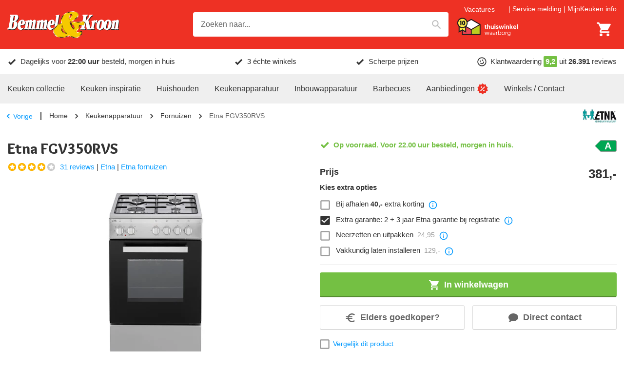

--- FILE ---
content_type: text/html; charset=utf-8
request_url: https://www.bemmelenkroon.nl/merken/etna/fgv350rvs-etna/
body_size: 68468
content:
<!DOCTYPE html><html lang="nl-NL"><head><meta charSet="utf-8" data-next-head=""/><meta content="width=device-width, initial-scale=1.0, maximum-scale=1.0, minimum-scale=1.0, viewport-fit=cover" name="viewport" data-next-head=""/><title data-next-head="">Etna FGV350RVS - Laagste prijs | Bemmel &amp; Kroon</title><meta name="robots" content="index,follow,max-image-preview:large" data-next-head=""/><meta name="description" content="Bestel de Etna FGV350RVS voordelig bij Bemmel &amp; Kroon. Klanttevredenheid 9+. Voor 22:00 besteld, morgen in huis. Laagste prijs!" data-next-head=""/><meta name="theme-color" content="#333" data-next-head=""/><meta name="twitter:card" content="summary_large_image" data-next-head=""/><meta property="og:title" content="Etna FGV350RVS - Laagste prijs | Bemmel &amp; Kroon" data-next-head=""/><meta property="og:description" content="Bestel de Etna FGV350RVS voordelig bij Bemmel &amp; Kroon. Klanttevredenheid 9+. Voor 22:00 besteld, morgen in huis. Laagste prijs!" data-next-head=""/><meta property="og:url" content="https://www.bemmelenkroon.nl/merken/etna/fgv350rvs-etna/" data-next-head=""/><meta property="og:type" content="product" data-next-head=""/><meta property="og:image" content="https://images.bemmelenkroon.nl/product/etna/fgv350rvs-etna/1e5f91c.jpg?w=500&amp;h=500&amp;q=75&amp;fm=jpg&amp;fill-color=ffffff&amp;pad=10&amp;bg=ffffff&amp;trim=color&amp;trim-color=ffffff&amp;fit=fill" data-next-head=""/><meta property="og:image:width" content="500" data-next-head=""/><meta property="og:image:height" content="500" data-next-head=""/><meta property="og:image" content="https://images.bemmelenkroon.nl/product/etna/fgv350rvs-etna/dcc81e2.jpg?w=500&amp;h=500&amp;q=75&amp;fm=jpg&amp;fill-color=ffffff&amp;pad=10&amp;bg=ffffff&amp;trim=color&amp;trim-color=ffffff&amp;fit=fill" data-next-head=""/><meta property="og:image:width" content="500" data-next-head=""/><meta property="og:image:height" content="500" data-next-head=""/><meta property="og:image" content="https://images.bemmelenkroon.nl/product/etna/fgv350rvs-etna/b4e43c6.jpg?w=500&amp;h=500&amp;q=75&amp;fm=jpg&amp;fill-color=ffffff&amp;pad=10&amp;bg=ffffff&amp;trim=color&amp;trim-color=ffffff&amp;fit=fill" data-next-head=""/><meta property="og:image:width" content="500" data-next-head=""/><meta property="og:image:height" content="500" data-next-head=""/><meta property="og:image" content="https://images.bemmelenkroon.nl/product/etna/fgv350rvs-etna/6fcef7d.jpg?w=500&amp;h=500&amp;q=75&amp;fm=jpg&amp;fill-color=ffffff&amp;pad=10&amp;bg=ffffff&amp;trim=color&amp;trim-color=ffffff&amp;fit=fill" data-next-head=""/><meta property="og:image:width" content="500" data-next-head=""/><meta property="og:image:height" content="500" data-next-head=""/><meta property="og:image" content="https://images.bemmelenkroon.nl/product/etna/fgv350rvs-etna/3402bff.jpg?w=500&amp;h=500&amp;q=75&amp;fm=jpg&amp;fill-color=ffffff&amp;pad=10&amp;bg=ffffff&amp;trim=color&amp;trim-color=ffffff&amp;fit=fill" data-next-head=""/><meta property="og:image:width" content="500" data-next-head=""/><meta property="og:image:height" content="500" data-next-head=""/><meta property="og:image" content="https://images.bemmelenkroon.nl/product/etna/fgv350rvs-etna/5434009.jpg?w=500&amp;h=500&amp;q=75&amp;fm=jpg&amp;fill-color=ffffff&amp;pad=10&amp;bg=ffffff&amp;trim=color&amp;trim-color=ffffff&amp;fit=fill" data-next-head=""/><meta property="og:image:width" content="500" data-next-head=""/><meta property="og:image:height" content="500" data-next-head=""/><meta property="og:image" content="https://images.bemmelenkroon.nl/product/etna/fgv350rvs-etna/8696623.jpg?w=500&amp;h=500&amp;q=75&amp;fm=jpg&amp;fill-color=ffffff&amp;pad=10&amp;bg=ffffff&amp;trim=color&amp;trim-color=ffffff&amp;fit=fill" data-next-head=""/><meta property="og:image:width" content="500" data-next-head=""/><meta property="og:image:height" content="500" data-next-head=""/><meta property="og:image" content="https://images.bemmelenkroon.nl/product/etna/fgv350rvs-etna/eb12a30.jpg?w=500&amp;h=500&amp;q=75&amp;fm=jpg&amp;fill-color=ffffff&amp;pad=10&amp;bg=ffffff&amp;trim=color&amp;trim-color=ffffff&amp;fit=fill" data-next-head=""/><meta property="og:image:width" content="500" data-next-head=""/><meta property="og:image:height" content="500" data-next-head=""/><meta property="og:image" content="https://images.bemmelenkroon.nl/product/etna/fgv350rvs-etna/112443b.jpg?w=500&amp;h=500&amp;q=75&amp;fm=jpg&amp;fill-color=ffffff&amp;pad=10&amp;bg=ffffff&amp;trim=color&amp;trim-color=ffffff&amp;fit=fill" data-next-head=""/><meta property="og:image:width" content="500" data-next-head=""/><meta property="og:image:height" content="500" data-next-head=""/><meta property="og:image" content="https://images.bemmelenkroon.nl/product/etna/fgv350rvs-etna/354efd5.jpg?w=500&amp;h=500&amp;q=75&amp;fm=jpg&amp;fill-color=ffffff&amp;pad=10&amp;bg=ffffff&amp;trim=color&amp;trim-color=ffffff&amp;fit=fill" data-next-head=""/><meta property="og:image:width" content="500" data-next-head=""/><meta property="og:image:height" content="500" data-next-head=""/><meta property="og:image" content="https://images.bemmelenkroon.nl/product/etna/fgv350rvs-etna/93b7094.jpg?w=500&amp;h=500&amp;q=75&amp;fm=jpg&amp;fill-color=ffffff&amp;pad=10&amp;bg=ffffff&amp;trim=color&amp;trim-color=ffffff&amp;fit=fill" data-next-head=""/><meta property="og:image:width" content="500" data-next-head=""/><meta property="og:image:height" content="500" data-next-head=""/><meta property="og:locale" content="nl_NL" data-next-head=""/><meta property="og:site_name" content="Bemmel &amp; Kroon" data-next-head=""/><link rel="canonical" href="https://www.bemmelenkroon.nl/merken/etna/fgv350rvs-etna/" data-next-head=""/><meta content="telephone=no, date=no, email=no, address=no" name="format-detection" data-next-head=""/><meta content="yes" name="mobile-web-app-capable" data-next-head=""/><meta content="yes" name="apple-mobile-web-app-capable" data-next-head=""/><meta content="Bemmel &amp; Kroon" name="apple-mobile-web-app-title" data-next-head=""/><meta content="black" name="apple-mobile-web-app-status-bar-style" data-next-head=""/><meta content="true" name="HandheldFriendly" data-next-head=""/><meta content="375" name="MobileOptimized" data-next-head=""/><meta content="text/html; charset=utf-8" http-equiv="Content-Type" data-next-head=""/><meta content="IE=Edge" http-equiv="X-UA-Compatible" data-next-head=""/><meta content="none" name="msapplication-config" data-next-head=""/><link href="https://www.bemmelenkroon.nl/manifest.json" rel="manifest" data-next-head=""/><link href="https://www.bemmelenkroon.nl/icons/icon-192x192.png" rel="icon" sizes="32x32" type="image/png" data-next-head=""/><link href="https://images.bemmelenkroon.nl" rel="preconnect" crossorigin="anonymous" data-next-head=""/><meta name="emotion-insertion-point" content=""/><link rel="preload" href="/_next/static/media/9c87348bb4138044-s.p.woff2" as="font" type="font/woff2" crossorigin="anonymous" data-next-font="size-adjust"/><link rel="preload" href="/_next/static/media/b423c9f5f70b7de7-s.p.woff2" as="font" type="font/woff2" crossorigin="anonymous" data-next-font="size-adjust"/><link rel="preload" href="/_next/static/css/2d90fb35dc735fd3.css?dpl=dpl_Eo9D4LexwMrfUUvPX28HFMUndGP8" as="style"/><link rel="preload" as="image" imageSrcSet="https://images.bemmelenkroon.nl/content/logo-bemmel-en-kroon.svg?auto=format&amp;fit=max&amp;q=70&amp;w=250&amp;h=59 1x, https://images.bemmelenkroon.nl/content/logo-bemmel-en-kroon.svg?auto=format&amp;fit=max&amp;q=70&amp;w=640&amp;h=152 2x" crossorigin="anonymous" data-next-head=""/><link rel="preload" as="image" imageSrcSet="https://images.bemmelenkroon.nl/content/thuiswinkel-waarborg-wit.svg?auto=format&amp;fit=max&amp;q=70&amp;w=150&amp;h=46 1x, https://images.bemmelenkroon.nl/content/thuiswinkel-waarborg-wit.svg?auto=format&amp;fit=max&amp;q=70&amp;w=300&amp;h=93 2x" crossorigin="anonymous" data-next-head=""/><script type="application/ld+json" data-next-head="">{"@context":"https://schema.org","@type":"WebSite","url":"https://www.bemmelenkroon.nl","potentialAction":[{"@type":"SearchAction","target":"https://www.bemmelenkroon.nl/zoeken/?query={search_term_string}","query-input":"required name=search_term_string"}]}</script><script type="application/ld+json" data-next-head="">{"@context":"https://schema.org","@type":"Corporation","legalName":"Bemmel &amp; Kroon","logo":"https://images.bemmelenkroon.nl/content/logo-bemmel-en-kroon.svg","name":"Bemmel &amp; Kroon","sameAs":["https://www.facebook.com/bemmelenkroon/","https://www.instagram.com/bemmelenkroon/","https://www.youtube.com/channel/UCgzN_ahdbu0XPsewZe0pswQ","https://www.kieskeurig.nl/winkels/Bemmel%20en%20Kroon","https://www.qasa.nl/ervaringen/bemmel-en-kroon-45","https://nl.trustpilot.com/review/bemmelenkroon.nl"],"url":"https://www.bemmelenkroon.nl","address":{"@type":"PostalAddress","addressCountry":"NL","addressLocality":"Den Haag","addressRegion":"Zuid-Holland","postalCode":"2491 BD","streetAddress":"Neckar 24"},"contactPoint":[{"@type":"ContactPoint","contactType":"Klantenservice","email":"service@bemmelenkroon.nl","telephone":"070 - 301 34 74"},{"@type":"ContactPoint","contactType":"Verkoop","email":"verkoop@bemmelenkroon.nl","telephone":"070 - 301 34 74"}]}</script><script type="application/ld+json" data-next-head="">{"@context":"https://schema.org","@type":"BreadcrumbList","itemListElement":[{"@type":"ListItem","position":1,"item":"https://www.bemmelenkroon.nl","name":"Home"},{"@type":"ListItem","position":2,"item":"https://www.bemmelenkroon.nl/keukenapparatuur/","name":"Keukenapparatuur"},{"@type":"ListItem","position":3,"item":"https://www.bemmelenkroon.nl/fornuizen/","name":"Fornuizen"},{"@type":"ListItem","position":4,"item":"https://www.bemmelenkroon.nl/merken/etna/fgv350rvs-etna/","name":"Etna FGV350RVS"}]}</script><script type="application/ld+json" data-next-head="">{"@context":"https://schema.org","@type":"Product","description":"Fornuis RVS, gas/electro, 50 cm breed, 4 branders met lichte pandragers van bandstaal, multifunctionele oven (50 liter) met grill en ovenverlichting, luxe glazen sierdeksel","gtin13":"8715393130082","mpn":"8715393130082","sku":"FGV350RVS","image":["https://images.bemmelenkroon.nl/product/etna/fgv350rvs-etna/1e5f91c.jpg?w=500&amp;h=500&amp;q=75&amp;fm=jpg&amp;fill-color=ffffff&amp;pad=10&amp;bg=ffffff&amp;trim=color&amp;trim-color=ffffff&amp;fit=fill","https://images.bemmelenkroon.nl/product/etna/fgv350rvs-etna/dcc81e2.jpg?w=500&amp;h=500&amp;q=75&amp;fm=jpg&amp;fill-color=ffffff&amp;pad=10&amp;bg=ffffff&amp;trim=color&amp;trim-color=ffffff&amp;fit=fill","https://images.bemmelenkroon.nl/product/etna/fgv350rvs-etna/b4e43c6.jpg?w=500&amp;h=500&amp;q=75&amp;fm=jpg&amp;fill-color=ffffff&amp;pad=10&amp;bg=ffffff&amp;trim=color&amp;trim-color=ffffff&amp;fit=fill","https://images.bemmelenkroon.nl/product/etna/fgv350rvs-etna/6fcef7d.jpg?w=500&amp;h=500&amp;q=75&amp;fm=jpg&amp;fill-color=ffffff&amp;pad=10&amp;bg=ffffff&amp;trim=color&amp;trim-color=ffffff&amp;fit=fill","https://images.bemmelenkroon.nl/product/etna/fgv350rvs-etna/3402bff.jpg?w=500&amp;h=500&amp;q=75&amp;fm=jpg&amp;fill-color=ffffff&amp;pad=10&amp;bg=ffffff&amp;trim=color&amp;trim-color=ffffff&amp;fit=fill","https://images.bemmelenkroon.nl/product/etna/fgv350rvs-etna/5434009.jpg?w=500&amp;h=500&amp;q=75&amp;fm=jpg&amp;fill-color=ffffff&amp;pad=10&amp;bg=ffffff&amp;trim=color&amp;trim-color=ffffff&amp;fit=fill","https://images.bemmelenkroon.nl/product/etna/fgv350rvs-etna/8696623.jpg?w=500&amp;h=500&amp;q=75&amp;fm=jpg&amp;fill-color=ffffff&amp;pad=10&amp;bg=ffffff&amp;trim=color&amp;trim-color=ffffff&amp;fit=fill","https://images.bemmelenkroon.nl/product/etna/fgv350rvs-etna/eb12a30.jpg?w=500&amp;h=500&amp;q=75&amp;fm=jpg&amp;fill-color=ffffff&amp;pad=10&amp;bg=ffffff&amp;trim=color&amp;trim-color=ffffff&amp;fit=fill","https://images.bemmelenkroon.nl/product/etna/fgv350rvs-etna/112443b.jpg?w=500&amp;h=500&amp;q=75&amp;fm=jpg&amp;fill-color=ffffff&amp;pad=10&amp;bg=ffffff&amp;trim=color&amp;trim-color=ffffff&amp;fit=fill","https://images.bemmelenkroon.nl/product/etna/fgv350rvs-etna/354efd5.jpg?w=500&amp;h=500&amp;q=75&amp;fm=jpg&amp;fill-color=ffffff&amp;pad=10&amp;bg=ffffff&amp;trim=color&amp;trim-color=ffffff&amp;fit=fill","https://images.bemmelenkroon.nl/product/etna/fgv350rvs-etna/93b7094.jpg?w=500&amp;h=500&amp;q=75&amp;fm=jpg&amp;fill-color=ffffff&amp;pad=10&amp;bg=ffffff&amp;trim=color&amp;trim-color=ffffff&amp;fit=fill"],"brand":{"@type":"Brand","name":"Etna"},"review":[{"datePublished":"2020-09-10T22:16:40.000Z","name":"Fijn gasfornuis","reviewBody":"Wij zijn erg blij met dit gasfornuis. Mooi van uitstraling en functionaliteit. onze keuken is niet zo groot dus past dit gasfornuis goed bij ons keuken interieur.","@type":"Review","author":{"@type":"Person","name":"Sydney"},"reviewRating":{"bestRating":10,"ratingValue":10,"worstRating":1,"@type":"Rating"}}],"aggregateRating":{"@type":"AggregateRating","reviewCount":31,"bestRating":10,"ratingValue":8.2,"worstRating":1},"offers":[{"price":381,"priceCurrency":"EUR","availability":"https://schema.org/InStock","itemCondition":"https://schema.org/NewCondition","url":"https://www.bemmelenkroon.nl/merken/etna/fgv350rvs-etna/","@type":"Offer"}],"name":"FGV350RVS"}</script><link rel="preload" as="image" imageSrcSet="https://images.bemmelenkroon.nl/product/etna/fgv350rvs-etna/1e5f91c.jpg?bg=ffffff&amp;fit=fill&amp;pad=10&amp;trim=color&amp;trim-color=ffffff&amp;fill-color=ffffff&amp;auto=format&amp;q=70&amp;w=75&amp;h=75 75w, https://images.bemmelenkroon.nl/product/etna/fgv350rvs-etna/1e5f91c.jpg?bg=ffffff&amp;fit=fill&amp;pad=10&amp;trim=color&amp;trim-color=ffffff&amp;fill-color=ffffff&amp;auto=format&amp;q=70&amp;w=100&amp;h=100 100w, https://images.bemmelenkroon.nl/product/etna/fgv350rvs-etna/1e5f91c.jpg?bg=ffffff&amp;fit=fill&amp;pad=10&amp;trim=color&amp;trim-color=ffffff&amp;fill-color=ffffff&amp;auto=format&amp;q=70&amp;w=125&amp;h=125 125w, https://images.bemmelenkroon.nl/product/etna/fgv350rvs-etna/1e5f91c.jpg?bg=ffffff&amp;fit=fill&amp;pad=10&amp;trim=color&amp;trim-color=ffffff&amp;fill-color=ffffff&amp;auto=format&amp;q=70&amp;w=150&amp;h=150 150w, https://images.bemmelenkroon.nl/product/etna/fgv350rvs-etna/1e5f91c.jpg?bg=ffffff&amp;fit=fill&amp;pad=10&amp;trim=color&amp;trim-color=ffffff&amp;fill-color=ffffff&amp;auto=format&amp;q=70&amp;w=175&amp;h=175 175w, https://images.bemmelenkroon.nl/product/etna/fgv350rvs-etna/1e5f91c.jpg?bg=ffffff&amp;fit=fill&amp;pad=10&amp;trim=color&amp;trim-color=ffffff&amp;fill-color=ffffff&amp;auto=format&amp;q=70&amp;w=200&amp;h=200 200w, https://images.bemmelenkroon.nl/product/etna/fgv350rvs-etna/1e5f91c.jpg?bg=ffffff&amp;fit=fill&amp;pad=10&amp;trim=color&amp;trim-color=ffffff&amp;fill-color=ffffff&amp;auto=format&amp;q=70&amp;w=250&amp;h=250 250w, https://images.bemmelenkroon.nl/product/etna/fgv350rvs-etna/1e5f91c.jpg?bg=ffffff&amp;fit=fill&amp;pad=10&amp;trim=color&amp;trim-color=ffffff&amp;fill-color=ffffff&amp;auto=format&amp;q=70&amp;w=300&amp;h=300 300w, https://images.bemmelenkroon.nl/product/etna/fgv350rvs-etna/1e5f91c.jpg?bg=ffffff&amp;fit=fill&amp;pad=10&amp;trim=color&amp;trim-color=ffffff&amp;fill-color=ffffff&amp;auto=format&amp;q=70&amp;w=375&amp;h=375 375w, https://images.bemmelenkroon.nl/product/etna/fgv350rvs-etna/1e5f91c.jpg?bg=ffffff&amp;fit=fill&amp;pad=10&amp;trim=color&amp;trim-color=ffffff&amp;fill-color=ffffff&amp;auto=format&amp;q=70&amp;w=425&amp;h=425 425w, https://images.bemmelenkroon.nl/product/etna/fgv350rvs-etna/1e5f91c.jpg?bg=ffffff&amp;fit=fill&amp;pad=10&amp;trim=color&amp;trim-color=ffffff&amp;fill-color=ffffff&amp;auto=format&amp;q=70&amp;w=640&amp;h=640 640w, https://images.bemmelenkroon.nl/product/etna/fgv350rvs-etna/1e5f91c.jpg?bg=ffffff&amp;fit=fill&amp;pad=10&amp;trim=color&amp;trim-color=ffffff&amp;fill-color=ffffff&amp;auto=format&amp;q=70&amp;w=750&amp;h=750 750w, https://images.bemmelenkroon.nl/product/etna/fgv350rvs-etna/1e5f91c.jpg?bg=ffffff&amp;fit=fill&amp;pad=10&amp;trim=color&amp;trim-color=ffffff&amp;fill-color=ffffff&amp;auto=format&amp;q=70&amp;w=828&amp;h=828 828w, https://images.bemmelenkroon.nl/product/etna/fgv350rvs-etna/1e5f91c.jpg?bg=ffffff&amp;fit=fill&amp;pad=10&amp;trim=color&amp;trim-color=ffffff&amp;fill-color=ffffff&amp;auto=format&amp;q=70&amp;w=1080&amp;h=1080 1080w, https://images.bemmelenkroon.nl/product/etna/fgv350rvs-etna/1e5f91c.jpg?bg=ffffff&amp;fit=fill&amp;pad=10&amp;trim=color&amp;trim-color=ffffff&amp;fill-color=ffffff&amp;auto=format&amp;q=70&amp;w=1200&amp;h=1200 1200w, https://images.bemmelenkroon.nl/product/etna/fgv350rvs-etna/1e5f91c.jpg?bg=ffffff&amp;fit=fill&amp;pad=10&amp;trim=color&amp;trim-color=ffffff&amp;fill-color=ffffff&amp;auto=format&amp;q=70&amp;w=1920&amp;h=1920 1920w, https://images.bemmelenkroon.nl/product/etna/fgv350rvs-etna/1e5f91c.jpg?bg=ffffff&amp;fit=fill&amp;pad=10&amp;trim=color&amp;trim-color=ffffff&amp;fill-color=ffffff&amp;auto=format&amp;q=70&amp;w=2048&amp;h=2048 2048w, https://images.bemmelenkroon.nl/product/etna/fgv350rvs-etna/1e5f91c.jpg?bg=ffffff&amp;fit=fill&amp;pad=10&amp;trim=color&amp;trim-color=ffffff&amp;fill-color=ffffff&amp;auto=format&amp;q=70&amp;w=3840&amp;h=3840 3840w" imageSizes="(min-width: 600px) 375px, 250px" crossorigin="anonymous" data-next-head=""/><link rel="preload" as="image" imageSrcSet="https://images.bemmelenkroon.nl/product/etna/fgv350rvs-etna/1e5f91c.jpg?bg=ffffff&amp;fit=fill&amp;pad=10&amp;trim=color&amp;trim-color=ffffff&amp;fill-color=ffffff&amp;auto=format&amp;q=70&amp;w=100&amp;h=100 1x, https://images.bemmelenkroon.nl/product/etna/fgv350rvs-etna/1e5f91c.jpg?bg=ffffff&amp;fit=fill&amp;pad=10&amp;trim=color&amp;trim-color=ffffff&amp;fill-color=ffffff&amp;auto=format&amp;q=70&amp;w=175&amp;h=175 2x" crossorigin="anonymous" data-next-head=""/><link rel="preload" as="image" imageSrcSet="https://images.bemmelenkroon.nl/product/etna/fgv350rvs-etna/dcc81e2.jpg?bg=ffffff&amp;fit=fill&amp;pad=10&amp;trim=color&amp;trim-color=ffffff&amp;fill-color=ffffff&amp;auto=format&amp;q=70&amp;w=100&amp;h=100 1x, https://images.bemmelenkroon.nl/product/etna/fgv350rvs-etna/dcc81e2.jpg?bg=ffffff&amp;fit=fill&amp;pad=10&amp;trim=color&amp;trim-color=ffffff&amp;fill-color=ffffff&amp;auto=format&amp;q=70&amp;w=175&amp;h=175 2x" crossorigin="anonymous" data-next-head=""/><link rel="preload" as="image" imageSrcSet="https://images.bemmelenkroon.nl/product/etna/fgv350rvs-etna/b4e43c6.jpg?bg=ffffff&amp;fit=fill&amp;pad=10&amp;trim=color&amp;trim-color=ffffff&amp;fill-color=ffffff&amp;auto=format&amp;q=70&amp;w=100&amp;h=100 1x, https://images.bemmelenkroon.nl/product/etna/fgv350rvs-etna/b4e43c6.jpg?bg=ffffff&amp;fit=fill&amp;pad=10&amp;trim=color&amp;trim-color=ffffff&amp;fill-color=ffffff&amp;auto=format&amp;q=70&amp;w=175&amp;h=175 2x" crossorigin="anonymous" data-next-head=""/><link rel="preload" as="image" imageSrcSet="https://images.bemmelenkroon.nl/product/etna/fgv350rvs-etna/6fcef7d.jpg?bg=ffffff&amp;fit=fill&amp;pad=10&amp;trim=color&amp;trim-color=ffffff&amp;fill-color=ffffff&amp;auto=format&amp;q=70&amp;w=100&amp;h=100 1x, https://images.bemmelenkroon.nl/product/etna/fgv350rvs-etna/6fcef7d.jpg?bg=ffffff&amp;fit=fill&amp;pad=10&amp;trim=color&amp;trim-color=ffffff&amp;fill-color=ffffff&amp;auto=format&amp;q=70&amp;w=175&amp;h=175 2x" crossorigin="anonymous" data-next-head=""/><link rel="preload" as="image" imageSrcSet="https://images.bemmelenkroon.nl/product/etna/fgv350rvs-etna/3402bff.jpg?bg=ffffff&amp;fit=fill&amp;pad=10&amp;trim=color&amp;trim-color=ffffff&amp;fill-color=ffffff&amp;auto=format&amp;q=70&amp;w=100&amp;h=100 1x, https://images.bemmelenkroon.nl/product/etna/fgv350rvs-etna/3402bff.jpg?bg=ffffff&amp;fit=fill&amp;pad=10&amp;trim=color&amp;trim-color=ffffff&amp;fill-color=ffffff&amp;auto=format&amp;q=70&amp;w=175&amp;h=175 2x" crossorigin="anonymous" data-next-head=""/><link rel="preload" as="image" imageSrcSet="https://images.bemmelenkroon.nl/product/etna/fgv350rvs-etna/5434009.jpg?bg=ffffff&amp;fit=fill&amp;pad=10&amp;trim=color&amp;trim-color=ffffff&amp;fill-color=ffffff&amp;auto=format&amp;q=70&amp;w=100&amp;h=100 1x, https://images.bemmelenkroon.nl/product/etna/fgv350rvs-etna/5434009.jpg?bg=ffffff&amp;fit=fill&amp;pad=10&amp;trim=color&amp;trim-color=ffffff&amp;fill-color=ffffff&amp;auto=format&amp;q=70&amp;w=175&amp;h=175 2x" crossorigin="anonymous" data-next-head=""/><style data-emotion="mui-global ec20cx">html{-webkit-font-smoothing:antialiased;-moz-osx-font-smoothing:grayscale;box-sizing:border-box;-webkit-text-size-adjust:100%;}*,*::before,*::after{box-sizing:inherit;}strong,b{font-weight:700;}body{margin:0;color:var(--palette-text-primary);font-family:"Arial","Helvetica",sans-serif;font-weight:400;font-size:14px;line-height:1.5;letter-spacing:0;background-color:var(--palette-background-default);}@media (min-width:600px){body{font-size:15px;}}@media print{body{background-color:var(--palette-common-white);}}body::backdrop{background-color:var(--palette-background-default);}:root{--shape-lg:8px;--shape-md:8px;--shape-sm:4px;--shape-xs:2px;--spacing-1:8px;--spacing-2:16px;--spacing-3:24px;--spacing-4:32px;--spacing-5:40px;--spacing-6:48px;--spacing-7:56px;--spacing-8:64px;--gutter-xs:8px;--gutter-sm:16px;--gutter-md:16px;--gutter-lg:48px;--gutter-xl:48px;--gutter-none:0;--gutter-side:10px;--typography-body1-lineHeight:1.5;--typography-body1-letterSpacing:0;--typography-body1-fontFamily:"Arial","Helvetica",sans-serif;--typography-body1-fontSize:14px;--typography-body1-fontWeight:400;--typography-body2-lineHeight:1.5;--typography-body2-letterSpacing:0;--typography-body2-fontFamily:"Arial","Helvetica",sans-serif;--typography-body2-fontSize:15px;--typography-body2-fontWeight:400;--typography-button-lineHeight:1.1;--typography-button-letterSpacing:0;--typography-button-fontFamily:"Arial","Helvetica",sans-serif;--typography-button-fontSize:18px;--typography-button-fontWeight:700;--typography-button-textTransform:none;--typography-caption-lineHeight:1.2;--typography-caption-letterSpacing:0;--typography-caption-fontFamily:"Arial","Helvetica",sans-serif;--typography-caption-fontSize:13px;--typography-caption-fontWeight:400;--typography-h1-fontFamily:'Overlock','Overlock Fallback',overlock,arial,helvetica,sans-serif;--typography-h1-fontStyle:normal;--typography-h1-lineHeight:1.2;--typography-h1-letterSpacing:0;--typography-h1-fontSize:26px;--typography-h1-fontWeight:900;--typography-h2-fontFamily:'Overlock','Overlock Fallback',overlock,arial,helvetica,sans-serif;--typography-h2-fontStyle:normal;--typography-h2-lineHeight:1.2;--typography-h2-letterSpacing:0;--typography-h2-fontSize:23px;--typography-h2-fontWeight:900;--typography-h3-fontFamily:'Overlock','Overlock Fallback',overlock,arial,helvetica,sans-serif;--typography-h3-fontStyle:normal;--typography-h3-lineHeight:1.2;--typography-h3-letterSpacing:0;--typography-h3-fontSize:19px;--typography-h3-fontWeight:900;--typography-h4-fontFamily:'Overlock','Overlock Fallback',overlock,arial,helvetica,sans-serif;--typography-h4-fontStyle:normal;--typography-h4-lineHeight:1.2;--typography-h4-letterSpacing:0;--typography-h4-fontSize:17px;--typography-h4-fontWeight:900;--typography-h5-fontFamily:'Overlock','Overlock Fallback',overlock,arial,helvetica,sans-serif;--typography-h5-fontStyle:normal;--typography-h5-lineHeight:1.2;--typography-h5-letterSpacing:0;--typography-h5-fontSize:17px;--typography-h5-fontWeight:900;--typography-h6-fontFamily:'Overlock','Overlock Fallback',overlock,arial,helvetica,sans-serif;--typography-h6-fontStyle:normal;--typography-h6-lineHeight:1.2;--typography-h6-letterSpacing:0;--typography-h6-fontSize:17px;--typography-h6-fontWeight:900;--typography-overline-lineHeight:1.2;--typography-overline-letterSpacing:0;--typography-overline-fontFamily:"Arial","Helvetica",sans-serif;--typography-overline-fontSize:11px;--typography-overline-fontWeight:400;--typography-subtitle1-lineHeight:1.2;--typography-subtitle1-letterSpacing:0;--typography-subtitle1-fontFamily:"Arial","Helvetica",sans-serif;--typography-subtitle1-fontSize:15px;--typography-subtitle1-fontWeight:700;--typography-subtitle2-fontFamily:'Overlock','Overlock Fallback',overlock,arial,helvetica,sans-serif;--typography-subtitle2-fontStyle:normal;--typography-subtitle2-lineHeight:1.2;--typography-subtitle2-letterSpacing:0;--typography-subtitle2-fontSize:18px;--typography-subtitle2-fontWeight:700;}@media (min-width:600px){:root{--gutter-xs:8px;--gutter-sm:24px;--gutter-md:32px;--gutter-lg:64px;--gutter-xl:64px;--gutter-side:15px;--typography-body1-fontSize:15px;--typography-body2-fontSize:16px;--typography-h1-fontSize:30px;--typography-h2-fontSize:26px;--typography-h3-fontSize:22px;--typography-h4-fontSize:18px;--typography-h5-fontSize:18px;--typography-h6-fontSize:18px;}}@media (min-width:900px){:root{--gutter-xs:16px;--gutter-sm:32px;--gutter-md:48px;--gutter-lg:80px;--gutter-xl:144px;}}@media (min-width:1280px){:root{--gutter-side:0;}}body *{outline:none;}</style><style data-emotion="mui-global 1bd338p">#CookiebotWidget,body>#CookiebotWidget{display:none!important;}#CybotCookiebotDialog,body>#CybotCookiebotDialog,body>div>#CybotCookiebotDialog{display:none!important;}#CybotCookiebotDialogBodyUnderlay,body>#CybotCookiebotDialogBodyUnderlay{display:none!important;}</style><style data-emotion="mui-global xcxnj9">.--margin-bottom-xs{margin-bottom:var(--gutter-xs)!important;}.--margin-bottom-sm{margin-bottom:var(--gutter-sm)!important;}.--margin-bottom-md{margin-bottom:var(--gutter-md)!important;}.--margin-bottom-lg{margin-bottom:var(--gutter-lg)!important;}.--margin-bottom-xl{margin-bottom:var(--gutter-xl)!important;}</style><style data-emotion="mui-global 1ov377x">:root{--shape-borderRadius:4px;--shadow-default:0 2px 2px rgba(0, 0, 0, 0.20);--shadow-inset:inset 0 2px 2px rgba(0, 0, 0, 0.15);--spaces-responsive-1-xs:1px;--spaces-responsive-1-sm:1px;--spaces-responsive-1-md:1px;--spaces-responsive-2-xs:1px;--spaces-responsive-2-sm:1px;--spaces-responsive-2-md:2px;--spaces-responsive-3-xs:2px;--spaces-responsive-3-sm:2px;--spaces-responsive-3-md:3px;--spaces-responsive-4-xs:2px;--spaces-responsive-4-sm:3px;--spaces-responsive-4-md:4px;--spaces-responsive-5-xs:2px;--spaces-responsive-5-sm:4px;--spaces-responsive-5-md:5px;--spaces-responsive-6-xs:2px;--spaces-responsive-6-sm:4px;--spaces-responsive-6-md:6px;--spaces-responsive-7-xs:3px;--spaces-responsive-7-sm:5px;--spaces-responsive-7-md:7px;--spaces-responsive-8-xs:4px;--spaces-responsive-8-sm:6px;--spaces-responsive-8-md:8px;--spaces-responsive-9-xs:4px;--spaces-responsive-9-sm:6px;--spaces-responsive-9-md:9px;--spaces-responsive-10-xs:6px;--spaces-responsive-10-sm:8px;--spaces-responsive-10-md:10px;--spaces-responsive-11-xs:6px;--spaces-responsive-11-sm:8px;--spaces-responsive-11-md:11px;--spaces-responsive-12-xs:6px;--spaces-responsive-12-sm:8px;--spaces-responsive-12-md:12px;--spaces-responsive-13-xs:6px;--spaces-responsive-13-sm:8px;--spaces-responsive-13-md:13px;--spaces-responsive-14-xs:6px;--spaces-responsive-14-sm:8px;--spaces-responsive-14-md:14px;--spaces-responsive-15-xs:6px;--spaces-responsive-15-sm:8px;--spaces-responsive-15-md:15px;--spaces-responsive-16-xs:6px;--spaces-responsive-16-sm:8px;--spaces-responsive-16-md:16px;--spaces-responsive-17-xs:6px;--spaces-responsive-17-sm:8px;--spaces-responsive-17-md:17px;--spaces-responsive-18-xs:6px;--spaces-responsive-18-sm:8px;--spaces-responsive-18-md:18px;--spaces-values-xs:2px;--spaces-values-sm:4px;--spaces-values-md:6px;--spaces-values-lg:10px;--spaces-values-xl:18px;--widthBase:1250px;--shadows-0:none;--shadows-1:0px 2px 1px -1px rgba(0,0,0,0.2),0px 1px 1px 0px rgba(0,0,0,0.14),0px 1px 3px 0px rgba(0,0,0,0.12);--shadows-2:0px 3px 1px -2px rgba(0,0,0,0.2),0px 2px 2px 0px rgba(0,0,0,0.14),0px 1px 5px 0px rgba(0,0,0,0.12);--shadows-3:0px 3px 3px -2px rgba(0,0,0,0.2),0px 3px 4px 0px rgba(0,0,0,0.14),0px 1px 8px 0px rgba(0,0,0,0.12);--shadows-4:0px 2px 4px -1px rgba(0,0,0,0.2),0px 4px 5px 0px rgba(0,0,0,0.14),0px 1px 10px 0px rgba(0,0,0,0.12);--shadows-5:0px 3px 5px -1px rgba(0,0,0,0.2),0px 5px 8px 0px rgba(0,0,0,0.14),0px 1px 14px 0px rgba(0,0,0,0.12);--shadows-6:0px 3px 5px -1px rgba(0,0,0,0.2),0px 6px 10px 0px rgba(0,0,0,0.14),0px 1px 18px 0px rgba(0,0,0,0.12);--shadows-7:0px 4px 5px -2px rgba(0,0,0,0.2),0px 7px 10px 1px rgba(0,0,0,0.14),0px 2px 16px 1px rgba(0,0,0,0.12);--shadows-8:0px 5px 5px -3px rgba(0,0,0,0.2),0px 8px 10px 1px rgba(0,0,0,0.14),0px 3px 14px 2px rgba(0,0,0,0.12);--shadows-9:0px 5px 6px -3px rgba(0,0,0,0.2),0px 9px 12px 1px rgba(0,0,0,0.14),0px 3px 16px 2px rgba(0,0,0,0.12);--shadows-10:0px 6px 6px -3px rgba(0,0,0,0.2),0px 10px 14px 1px rgba(0,0,0,0.14),0px 4px 18px 3px rgba(0,0,0,0.12);--shadows-11:0px 6px 7px -4px rgba(0,0,0,0.2),0px 11px 15px 1px rgba(0,0,0,0.14),0px 4px 20px 3px rgba(0,0,0,0.12);--shadows-12:0px 7px 8px -4px rgba(0,0,0,0.2),0px 12px 17px 2px rgba(0,0,0,0.14),0px 5px 22px 4px rgba(0,0,0,0.12);--shadows-13:0px 7px 8px -4px rgba(0,0,0,0.2),0px 13px 19px 2px rgba(0,0,0,0.14),0px 5px 24px 4px rgba(0,0,0,0.12);--shadows-14:0px 7px 9px -4px rgba(0,0,0,0.2),0px 14px 21px 2px rgba(0,0,0,0.14),0px 5px 26px 4px rgba(0,0,0,0.12);--shadows-15:0px 8px 9px -5px rgba(0,0,0,0.2),0px 15px 22px 2px rgba(0,0,0,0.14),0px 6px 28px 5px rgba(0,0,0,0.12);--shadows-16:0px 8px 10px -5px rgba(0,0,0,0.2),0px 16px 24px 2px rgba(0,0,0,0.14),0px 6px 30px 5px rgba(0,0,0,0.12);--shadows-17:0px 8px 11px -5px rgba(0,0,0,0.2),0px 17px 26px 2px rgba(0,0,0,0.14),0px 6px 32px 5px rgba(0,0,0,0.12);--shadows-18:0px 9px 11px -5px rgba(0,0,0,0.2),0px 18px 28px 2px rgba(0,0,0,0.14),0px 7px 34px 6px rgba(0,0,0,0.12);--shadows-19:0px 9px 12px -6px rgba(0,0,0,0.2),0px 19px 29px 2px rgba(0,0,0,0.14),0px 7px 36px 6px rgba(0,0,0,0.12);--shadows-20:0px 10px 13px -6px rgba(0,0,0,0.2),0px 20px 31px 3px rgba(0,0,0,0.14),0px 8px 38px 7px rgba(0,0,0,0.12);--shadows-21:0px 10px 13px -6px rgba(0,0,0,0.2),0px 21px 33px 3px rgba(0,0,0,0.14),0px 8px 40px 7px rgba(0,0,0,0.12);--shadows-22:0px 10px 14px -6px rgba(0,0,0,0.2),0px 22px 35px 3px rgba(0,0,0,0.14),0px 8px 42px 7px rgba(0,0,0,0.12);--shadows-23:0px 11px 14px -7px rgba(0,0,0,0.2),0px 23px 36px 3px rgba(0,0,0,0.14),0px 9px 44px 8px rgba(0,0,0,0.12);--shadows-24:0px 11px 15px -7px rgba(0,0,0,0.2),0px 24px 38px 3px rgba(0,0,0,0.14),0px 9px 46px 8px rgba(0,0,0,0.12);--zIndex-mobileStepper:1000;--zIndex-fab:1050;--zIndex-speedDial:1050;--zIndex-appBar:1100;--zIndex-drawer:1200;--zIndex-modal:1300;--zIndex-snackbar:1400;--zIndex-tooltip:1500;--font-body1:400 14/1.5 "Arial","Helvetica",sans-serif;--font-body2:400 15/1.5 "Arial","Helvetica",sans-serif;--font-button:700 18/1.1 "Arial","Helvetica",sans-serif;--font-caption:400 13/1.2 "Arial","Helvetica",sans-serif;--font-h1:normal 900 26/1.2 'Overlock','Overlock Fallback',overlock,arial,helvetica,sans-serif;--font-h2:normal 900 23/1.2 'Overlock','Overlock Fallback',overlock,arial,helvetica,sans-serif;--font-h3:normal 900 19/1.2 'Overlock','Overlock Fallback',overlock,arial,helvetica,sans-serif;--font-h4:normal 900 17/1.2 'Overlock','Overlock Fallback',overlock,arial,helvetica,sans-serif;--font-h5:normal 900 17/1.2 'Overlock','Overlock Fallback',overlock,arial,helvetica,sans-serif;--font-h6:normal 900 17/1.2 'Overlock','Overlock Fallback',overlock,arial,helvetica,sans-serif;--font-overline:400 11/1.2 "Arial","Helvetica",sans-serif;--font-subtitle1:700 15/1.2 "Arial","Helvetica",sans-serif;--font-subtitle2:normal 700 18/1.2 'Overlock','Overlock Fallback',overlock,arial,helvetica,sans-serif;--font-inherit:inherit inherit/inherit inherit;}:root{-webkit-print-color-scheme:light;color-scheme:light;--palette-text-disabled:#999;--palette-text-link:#09f;--palette-text-primary:#333;--palette-text-secondary:#666;--palette-text-primaryChannel:51 51 51;--palette-text-secondaryChannel:102 102 102;--palette-common-black:#000;--palette-common-red:#ee3124;--palette-common-white:#fff;--palette-common-yellow:#ffcf06;--palette-common-background:#fff;--palette-common-onBackground:#000;--palette-common-backgroundChannel:255 255 255;--palette-common-onBackgroundChannel:0 0 0;--palette-DiscountsBox-flashyBackground:var(--palette-common-yellow);--palette-DiscountsBox-flashyColor:#000;--palette-divider:#b8b8b8;--palette-dividerDark:#999;--palette-dividerLight:#efefef;--palette-error-main:#ee3124;--palette-error-light:rgb(241, 90, 79);--palette-error-dark:rgb(166, 34, 25);--palette-error-contrastText:#fff;--palette-error-mainChannel:238 49 36;--palette-error-lightChannel:241 90 79;--palette-error-darkChannel:166 34 25;--palette-error-contrastTextChannel:255 255 255;--palette-GiftsBox-color:#000;--palette-GiftsBox-iconColor:#000;--palette-GiftsBox-background:var(--palette-common-yellow);--palette-grey-50:#f9f9f9;--palette-grey-100:#f3f3f3;--palette-grey-200:#efefef;--palette-grey-300:#dcdcdc;--palette-grey-400:#b8b8b8;--palette-grey-500:#999;--palette-grey-600:#707070;--palette-grey-700:#666;--palette-grey-800:#333;--palette-grey-900:#202020;--palette-grey-A100:#f3f3f3;--palette-grey-A200:#efefef;--palette-grey-A400:#b8b8b8;--palette-grey-A700:#666;--palette-info-main:#09f;--palette-info-light:rgb(51, 173, 255);--palette-info-dark:rgb(0, 107, 178);--palette-info-contrastText:#fff;--palette-info-mainChannel:0 153 255;--palette-info-lightChannel:51 173 255;--palette-info-darkChannel:0 107 178;--palette-info-contrastTextChannel:255 255 255;--palette-MainMenuItem-iconColor:var(--palette-common-red);--palette-MainMenuList-iconColor:var(--palette-common-red);--palette-MainMenuList-indicator:var(--palette-common-red);--palette-primary-contrastText:#fff;--palette-primary-main:#333;--palette-primary-light:rgb(91, 91, 91);--palette-primary-dark:rgb(35, 35, 35);--palette-primary-mainChannel:51 51 51;--palette-primary-lightChannel:91 91 91;--palette-primary-darkChannel:35 35 35;--palette-primary-contrastTextChannel:255 255 255;--palette-scrollbar-thumb:#333;--palette-scrollbar-background:#efefef;--palette-secondary-contrastText:#fff;--palette-secondary-main:#74c043;--palette-secondary-light:rgb(143, 204, 104);--palette-secondary-dark:rgb(81, 134, 46);--palette-secondary-mainChannel:116 192 67;--palette-secondary-lightChannel:143 204 104;--palette-secondary-darkChannel:81 134 46;--palette-secondary-contrastTextChannel:255 255 255;--palette-success-contrastText:#fff;--palette-success-main:#74c043;--palette-success-light:rgb(143, 204, 104);--palette-success-dark:rgb(81, 134, 46);--palette-success-mainChannel:116 192 67;--palette-success-lightChannel:143 204 104;--palette-success-darkChannel:81 134 46;--palette-success-contrastTextChannel:255 255 255;--palette-SupportLocations-color:#fff;--palette-SupportLocations-titleColor:var(--palette-common-yellow);--palette-SupportLocations-border:#fff;--palette-SupportLocations-background:var(--palette-common-red);--palette-SupportWidget-buttonBackground:var(--palette-common-red);--palette-SupportWidget-buttonColor:#fff;--palette-sustainable-light:#f1f9ec;--palette-sustainable-main:#77be48;--palette-sustainable-mainChannel:119 190 72;--palette-sustainable-lightChannel:241 249 236;--palette-tertiary-main:#ff5901;--palette-tertiary-light:rgb(255, 122, 51);--palette-tertiary-dark:rgb(178, 62, 0);--palette-tertiary-contrastText:#fff;--palette-tertiary-mainChannel:255 89 1;--palette-tertiary-lightChannel:255 122 51;--palette-tertiary-darkChannel:178 62 0;--palette-tertiary-contrastTextChannel:255 255 255;--palette-warning-main:#ff5901;--palette-warning-light:rgb(255, 122, 51);--palette-warning-dark:rgb(178, 62, 0);--palette-warning-contrastText:#fff;--palette-warning-mainChannel:255 89 1;--palette-warning-lightChannel:255 122 51;--palette-warning-darkChannel:178 62 0;--palette-warning-contrastTextChannel:255 255 255;--palette-background-default:#fff;--palette-background-paper:#fff;--palette-background-paperDark:#efefef;--palette-background-defaultChannel:255 255 255;--palette-background-paperChannel:255 255 255;--palette-action-active:rgba(0, 0, 0, 0.54);--palette-action-hover:rgba(0, 0, 0, 0.04);--palette-action-hoverOpacity:0.04;--palette-action-selected:rgba(0, 0, 0, 0.08);--palette-action-selectedOpacity:0.08;--palette-action-disabled:rgba(0, 0, 0, 0.26);--palette-action-disabledBackground:rgba(0, 0, 0, 0.12);--palette-action-disabledOpacity:0.38;--palette-action-focus:rgba(0, 0, 0, 0.12);--palette-action-focusOpacity:0.12;--palette-action-activatedOpacity:0.12;--palette-action-activeChannel:0 0 0;--palette-action-selectedChannel:0 0 0;--palette-Alert-errorColor:rgb(96, 36, 31);--palette-Alert-infoColor:rgb(20, 69, 102);--palette-Alert-successColor:rgb(57, 81, 41);--palette-Alert-warningColor:rgb(102, 48, 20);--palette-Alert-errorFilledBg:var(--palette-error-main, #ee3124);--palette-Alert-infoFilledBg:var(--palette-info-main, #09f);--palette-Alert-successFilledBg:var(--palette-success-main, #74c043);--palette-Alert-warningFilledBg:var(--palette-warning-main, #ff5901);--palette-Alert-errorFilledColor:#fff;--palette-Alert-infoFilledColor:#fff;--palette-Alert-successFilledColor:rgba(0, 0, 0, 0.87);--palette-Alert-warningFilledColor:#fff;--palette-Alert-errorStandardBg:rgb(253, 238, 237);--palette-Alert-infoStandardBg:rgb(234, 246, 255);--palette-Alert-successStandardBg:rgb(243, 249, 239);--palette-Alert-warningStandardBg:rgb(255, 241, 234);--palette-Alert-errorIconColor:var(--palette-error-main, #ee3124);--palette-Alert-infoIconColor:var(--palette-info-main, #09f);--palette-Alert-successIconColor:var(--palette-success-main, #74c043);--palette-Alert-warningIconColor:var(--palette-warning-main, #ff5901);--palette-AppBar-defaultBg:var(--palette-grey-100, #f3f3f3);--palette-Avatar-defaultBg:var(--palette-grey-400, #b8b8b8);--palette-Button-inheritContainedBg:var(--palette-grey-300, #dcdcdc);--palette-Button-inheritContainedHoverBg:var(--palette-grey-A100, #f3f3f3);--palette-Chip-defaultBorder:var(--palette-grey-400, #b8b8b8);--palette-Chip-defaultAvatarColor:var(--palette-grey-700, #666);--palette-Chip-defaultIconColor:var(--palette-grey-700, #666);--palette-FilledInput-bg:rgba(0, 0, 0, 0.06);--palette-FilledInput-hoverBg:rgba(0, 0, 0, 0.09);--palette-FilledInput-disabledBg:rgba(0, 0, 0, 0.12);--palette-LinearProgress-primaryBg:rgb(177, 177, 177);--palette-LinearProgress-secondaryBg:rgb(202, 231, 183);--palette-LinearProgress-errorBg:rgb(248, 176, 171);--palette-LinearProgress-infoBg:rgb(158, 216, 255);--palette-LinearProgress-successBg:rgb(202, 231, 183);--palette-LinearProgress-warningBg:rgb(255, 191, 158);--palette-Skeleton-bg:rgba(var(--palette-text-primaryChannel, undefined) / 0.11);--palette-Slider-primaryTrack:rgb(177, 177, 177);--palette-Slider-secondaryTrack:rgb(202, 231, 183);--palette-Slider-errorTrack:rgb(248, 176, 171);--palette-Slider-infoTrack:rgb(158, 216, 255);--palette-Slider-successTrack:rgb(202, 231, 183);--palette-Slider-warningTrack:rgb(255, 191, 158);--palette-SnackbarContent-bg:rgb(50, 50, 50);--palette-SnackbarContent-color:#fff;--palette-SpeedDialAction-fabHoverBg:rgb(216, 216, 216);--palette-StepConnector-border:var(--palette-grey-400, #b8b8b8);--palette-StepContent-border:var(--palette-grey-400, #b8b8b8);--palette-Switch-defaultColor:var(--palette-common-white, #fff);--palette-Switch-defaultDisabledColor:var(--palette-grey-100, #f3f3f3);--palette-Switch-primaryDisabledColor:rgb(177, 177, 177);--palette-Switch-secondaryDisabledColor:rgb(202, 231, 183);--palette-Switch-errorDisabledColor:rgb(248, 176, 171);--palette-Switch-infoDisabledColor:rgb(158, 216, 255);--palette-Switch-successDisabledColor:rgb(202, 231, 183);--palette-Switch-warningDisabledColor:rgb(255, 191, 158);--palette-TableCell-border:rgba(246, 246, 246, 1);--palette-Tooltip-bg:rgba(102, 102, 102, 0.92);--palette-dividerChannel:184 184 184;--opacity-inputPlaceholder:0.42;--opacity-inputUnderline:0.42;--opacity-switchTrackDisabled:0.12;--opacity-switchTrack:0.38;}</style><style data-emotion="mui-global animation-61bdi0">@-webkit-keyframes animation-61bdi0{0%{-webkit-transform:rotate(0deg);-moz-transform:rotate(0deg);-ms-transform:rotate(0deg);transform:rotate(0deg);}100%{-webkit-transform:rotate(360deg);-moz-transform:rotate(360deg);-ms-transform:rotate(360deg);transform:rotate(360deg);}}@keyframes animation-61bdi0{0%{-webkit-transform:rotate(0deg);-moz-transform:rotate(0deg);-ms-transform:rotate(0deg);transform:rotate(0deg);}100%{-webkit-transform:rotate(360deg);-moz-transform:rotate(360deg);-ms-transform:rotate(360deg);transform:rotate(360deg);}}</style><style data-emotion="mui-global animation-1o38n3e">@-webkit-keyframes animation-1o38n3e{0%{stroke-dasharray:1px,200px;stroke-dashoffset:0;}50%{stroke-dasharray:100px,200px;stroke-dashoffset:-15px;}100%{stroke-dasharray:1px,200px;stroke-dashoffset:-126px;}}@keyframes animation-1o38n3e{0%{stroke-dasharray:1px,200px;stroke-dashoffset:0;}50%{stroke-dasharray:100px,200px;stroke-dashoffset:-15px;}100%{stroke-dasharray:1px,200px;stroke-dashoffset:-126px;}}</style><style data-emotion="mui-global animation-wiooy9">@-webkit-keyframes animation-wiooy9{0%{-webkit-transform:translateX(-100%);-moz-transform:translateX(-100%);-ms-transform:translateX(-100%);transform:translateX(-100%);}50%{-webkit-transform:translateX(100%);-moz-transform:translateX(100%);-ms-transform:translateX(100%);transform:translateX(100%);}100%{-webkit-transform:translateX(100%);-moz-transform:translateX(100%);-ms-transform:translateX(100%);transform:translateX(100%);}}@keyframes animation-wiooy9{0%{-webkit-transform:translateX(-100%);-moz-transform:translateX(-100%);-ms-transform:translateX(-100%);transform:translateX(-100%);}50%{-webkit-transform:translateX(100%);-moz-transform:translateX(100%);-ms-transform:translateX(100%);transform:translateX(100%);}100%{-webkit-transform:translateX(100%);-moz-transform:translateX(100%);-ms-transform:translateX(100%);transform:translateX(100%);}}</style><style data-emotion="mui vibo5y 1xdhyk6 n8ly5r 1o3rw92 8158ao 6ajhs7 27thqa 12u7qzj 1uzp2vf 1tzhlf uiljk6 15dux7b 110urok fxmila 2cx79s 1x6tkwg 1cgj05t 31uo06 1lf5ux8 15aa79u vudre7 mnh8ji 1ez7bpq 1lidjcw 16mcxgk 1tu9c6g a1x5th 1u45sa8 1g0ec0l ig6of4 70l8to 1l5ryzt jka584 1bqrmzj 753p1z 112n1q3 1pjtdm 1s53zxm ku2fjc dp4dvp 19jbtp5 ffsfv7 6wyci8 piheo3 1xwoeyz 8n2h0o df0bow 1li7ox6 1c5w4xc 1chlrq3 1buib43 fpk2u9 ku3p6m i6fyad 16vfbrh 175f1vb 1s9n6av w8twu y2kfqx okpe1p dry24y 1paw5eb hmef9g 8atqhb 1kj3uz6 1q1zfyx 1eqzobo 51eq8m 1wx2mf1 1nd5pgh 1i98rui 1ja6map zdpt2t mn6p82 rqfmem 1149ba3 iol86l 5b2wz8 14j8co0 13gj03z 1ja4a7y 196thot w9ibof amscsk dlq6xy 1doprpm hdbvqo jj2zsa 4nl4wa 1xtx1nw 43e4gs 6plzd gvoll6 1nfgaun 1cnjyxr 3h8uj0 3zx7e6 1a22c5n n6fj7a 1j70bx6 1a5pazw i210jr ns7nhj 1g2xmgk 17do44 1w0gof0 1epp5b3 144c708 kdzo7a 1eawpjn 16anjdq 7g1ztb 15j76c0 1bis9rn 1uuwwgz tu4tl1 1osnfbm 1bprta3 j8yymo 62k9uf 1y99jb3 1ipsnx9 1g7j6ty kvdgts 1bdabkc 1q55ce3 1af4rgd rpybyc 10usuw1 ximdt4 1x90cwo r3flay bxrqe0 w2ffgj 16cplwx f8o57n zea4pf sk1lhw 15c59n8 1eyvbf4 cveorv 104b85g 1q66xoo 1ehxw9f 1rg6zlq 19jqj0w 12xnz0j 19fslj6 i8yde5 1g0h6w1 53nf9l 129tbr6 1ymf9aq 1ilur4k 1d0vo1s 1rz1u3b 3c8ho3 77le27 1fhtwts vy7tt5 1ejk0p2 1efbs8v 159yufr ubzyhe 16ssdk0 f1bhzr 4pnegq 1qhnwsb 16dzlfo ojjk8w 1vf52u6 fc5ecw 16vc502 1whnsm8 1t3qnis 100trhy 18zom9t 1slcc8y 9tzlez wtba2b 1mhty5x wsrf0n breypm zhrmsh 1fzjezh 1fs9ol5 1wqt121 1ryeshd 1wbt73h 12ktusq 1ji0mfj 1q6jus4 1r1umph 19pe8kj 1lmnrdz lcaler 172ar3y 15tnjk9 137k2l 1k0fys5 ktmij6 b01oj0 r6wsw4 14ateoo 4gfmgx j2tgl3 1g85c77 6ofknf 1a3ennk 1xkj3pc 1qkeqty 1qcjb10 1ma54be hzf3vh 13x9563 1fb59tw 1jrsy1y 1oy70ki 132rtz0 unyu5u 11gx6jj 2ktf2 5aotgr ngxk54 1uxlrn2 1ha4th6 1g2py5g vgl8c 1lizy0x 12v5lzu 1xd5sck 66htrk 19egsyp 6zm1wq e1fljf 177xxwr 1ln18g9 714njm 1r7v6sp 1rg0pzh 2zh6yb 1gq8cx1 195r2lr 1bn0e1d 15v0rn6 fve8zh nlmcgv 3vdxpb 2pqs6f 18swi4b 1kybl7z 1jqej2o 4x1oi1 1aieobk gfcnlz 7nd1do 14ngzit 17iexxt 1erbaf7 u7a6em 5jiccj xmblb6 1udnf4l 1mh7sml 1ljlsrg 1sz6xiz 1frej0c 1vfe80w 4v9257 qlegn9 tmir2j k35mz0 1tabcuj hqo2gl 1ifz04l 19ckfhs 17l1dp1 bh1hh7 qs2u6g 6rx6yv 13l8svc 1pmmlk2 9la91l 1uuug80 hckmgd 7vlahl 1xh2c43 d94a88 1p08c8v 1423wad 146h7i0 afizp6 1a7khj 1bvn1yx uifcwy 1cm60m4 wowyrq 1ha185z 4ejps8 13odlrs qcrag6 1y1bfnl">.mui-vibo5y{display:-webkit-box;display:-webkit-flex;display:-ms-flexbox;display:flex;-webkit-flex-direction:column;-ms-flex-direction:column;flex-direction:column;width:100%;min-height:100vh;}.mui-n8ly5r{position:relative;z-index:15;width:100%;color:var(--palette-common-white);background:var(--palette-common-red);}.mui-1o3rw92{margin:0 auto;padding:0 var(--gutter-side);position:relative;z-index:10;display:-webkit-box;display:-webkit-flex;display:-ms-flexbox;display:flex;-webkit-align-items:center;-webkit-box-align:center;-ms-flex-align:center;align-items:center;-webkit-box-pack:justify;-webkit-justify-content:space-between;justify-content:space-between;width:100%;max-width:var(--widthBase);height:64px;}.--system .mui-1o3rw92{height:64px!important;}@media (min-width:600px){.mui-1o3rw92{height:100px;}}.mui-8158ao{display:block;width:180px;height:43px;}.--system .mui-8158ao{width:180px!important;height:43px!important;}@media (min-width:600px){.mui-8158ao{width:200px;height:48px;}}@media (min-width:900px){.mui-8158ao{width:230px;height:55px;}}.mui-8158ao>img{width:180px;height:43px;object-fit:contain;}.--system .mui-8158ao>img{width:180px!important;height:43px!important;}@media (min-width:600px){.mui-8158ao>img{width:200px;height:48px;}}@media (min-width:900px){.mui-8158ao>img{width:230px;height:55px;}}.mui-6ajhs7{display:block;max-width:100%;height:auto;object-fit:cover;}.mui-27thqa{display:-webkit-box;display:-webkit-flex;display:-ms-flexbox;display:flex;-webkit-align-items:flex-end;-webkit-box-align:flex-end;-ms-flex-align:flex-end;align-items:flex-end;width:100%;max-width:400px;}@media (min-width:600px){.mui-27thqa{padding:0 var(--gutter-xs);max-width:500px;}}@media (min-width:900px){.mui-27thqa{max-width:600px;}}@media (min-width:1200px){.mui-27thqa{max-width:700px;}}.mui-12u7qzj{--SiteSearch-clearButton-color:var(--palette-grey-500);--SiteSearch-form-background:var(--palette-background-paper);--SiteSearch-form-border:0;--SiteSearch-form-borderRadius:var(--shape-sm);--SiteSearch-height:40px;--SiteSearch-input-color:var(--palette-text-primary);--SiteSearch-input-fontSize:var(--typography-body2-fontSize);--SiteSearch-input-padding:var(--spacing-1);--SiteSearch-input-placeholder-color:var(--palette-text-secondary);--SiteSearch-panel-background:var(--palette-grey-200);--SiteSearch-panel-color:var(--palette-text-primary);--SiteSearch-panel-height:calc(var(--SiteSearch-viewport-height) - var(--SiteSearch-panel-top));--SiteSearch-panel-top:120px;--SiteSearch-panel-width:100vw;--SiteSearch-panelContent-background:var(--palette-background-paper);--SiteSearch-panelContent-borderBottom:1px solid var(--palette-grey-300);--SiteSearch-panelContent-borderRadius:0;--SiteSearch-panelContent-borderTop:none;--SiteSearch-panelContent-maxHeight:calc(var(--SiteSearch-viewport-height) - var(--SiteSearch-panel-top));--SiteSearch-source-padding:var(--spacing-1) 0 0 0;--SiteSearch-sourceItems-padding:calc(var(--spacing-1) - 4px) 0 0 0;--SiteSearch-sourceTitle-borderColor:var(--palette-grey-300);--SiteSearch-sourceTitle-padding:var(--spacing-2);--SiteSearch-submitButton-color:var(--palette-text-primary);--SiteSearch-viewport-height:min(100dvh, 100vh);position:relative;width:100%;-webkit-user-select:none;-moz-user-select:none;-ms-user-select:none;user-select:none;--SiteSearch-panel-top:145px;margin:0 8px;-webkit-box-flex:1;-webkit-flex-grow:1;-ms-flex-positive:1;flex-grow:1;}@media (min-width:600px){.mui-12u7qzj{--SiteSearch-panel-top:130px;}}@media (min-width:900px){.mui-12u7qzj{--SiteSearch-height:50px;--SiteSearch-input-padding:var(--spacing-2);--SiteSearch-panel-background:none;--SiteSearch-panel-height:auto;--SiteSearch-panel-top:50px;--SiteSearch-panel-width:100%;--SiteSearch-panelContent-borderBottom:0;--SiteSearch-panelContent-borderRadius:var(--shape-sm);--SiteSearch-panelContent-borderTop:1px solid var(--palette-grey-300);--SiteSearch-panelContent-maxHeight:calc(80vh - var(--SiteSearch-panel-top));}}@media (min-width:600px){.mui-12u7qzj{--SiteSearch-panel-top:130px;}}@media (min-width:900px){.mui-12u7qzj{--SiteSearch-height:50px;--SiteSearch-panel-top:50px;}}@media (min-width:900px){.mui-12u7qzj{margin:0;-webkit-box-flex:0;-webkit-flex-grow:0;-ms-flex-positive:0;flex-grow:0;}}@media (max-width:599.95px){.mui-12u7qzj{display:none;}}.mui-1uzp2vf{position:relative;z-index:960;display:-webkit-box;display:-webkit-flex;display:-ms-flexbox;display:flex;-webkit-align-items:center;-webkit-box-align:center;-ms-flex-align:center;align-items:center;width:100%;height:var(--SiteSearch-height);border:var(--SiteSearch-form-border);border-radius:var(--SiteSearch-form-borderRadius);background:var(--SiteSearch-form-background);}.mui-1tzhlf{padding:0 var(--SiteSearch-input-padding);width:100%;height:var(--SiteSearch-height);font-size:var(--SiteSearch-input-fontSize)!important;color:var(--SiteSearch-input-color);border:0;background:transparent;}.mui-1tzhlf::-ms-clear,.mui-1tzhlf::-ms-reveal{display:none;width:0;height:0;}.mui-1tzhlf::-webkit-input-placeholder{color:var(--SiteSearch-input-placeholder-color);}.mui-1tzhlf::-moz-placeholder{color:var(--SiteSearch-input-placeholder-color);}.mui-1tzhlf:-ms-input-placeholder{color:var(--SiteSearch-input-placeholder-color);}.mui-1tzhlf::-webkit-input-placeholder,.mui-1tzhlf::-moz-placeholder,.mui-1tzhlf::-ms-placeholder,.mui-1tzhlf::placeholder{color:var(--SiteSearch-input-placeholder-color);}.mui-1tzhlf::-webkit-search-decoration,.mui-1tzhlf::-webkit-search-cancel-button,.mui-1tzhlf::-webkit-search-results-button,.mui-1tzhlf::-webkit-search-results-decoration{display:none;}.mui-uiljk6{display:-webkit-inline-box;display:-webkit-inline-flex;display:-ms-inline-flexbox;display:inline-flex;-webkit-align-items:center;-webkit-box-align:center;-ms-flex-align:center;align-items:center;-webkit-box-pack:center;-ms-flex-pack:center;-webkit-justify-content:center;justify-content:center;position:relative;box-sizing:border-box;-webkit-tap-highlight-color:transparent;background-color:transparent;outline:0;border:0;margin:0;border-radius:0;padding:0;cursor:pointer;-webkit-user-select:none;-moz-user-select:none;-ms-user-select:none;user-select:none;vertical-align:middle;-moz-appearance:none;-webkit-appearance:none;-webkit-text-decoration:none;text-decoration:none;color:inherit;text-align:center;-webkit-flex:0 0 auto;-ms-flex:0 0 auto;flex:0 0 auto;font-size:1.6071428571428572rem;padding:8px;border-radius:50%;color:var(--palette-action-active);-webkit-transition:background-color 150ms cubic-bezier(0.4, 0, 0.2, 1) 0ms;transition:background-color 150ms cubic-bezier(0.4, 0, 0.2, 1) 0ms;--IconButton-hoverBg:rgba(var(--palette-action-activeChannel) / calc(var(--palette-action-hoverOpacity)));margin:0 2px 0 0;padding:0;cursor:pointer;display:-webkit-box;display:-webkit-flex;display:-ms-flexbox;display:flex;-webkit-align-items:center;-webkit-box-align:center;-ms-flex-align:center;align-items:center;-webkit-box-pack:center;-ms-flex-pack:center;-webkit-justify-content:center;justify-content:center;width:calc(var(--SiteSearch-height) - 4px);height:calc(var(--SiteSearch-height) - 4px);color:var(--SiteSearch-submitButton-color);-webkit-user-select:none;-moz-user-select:none;-ms-user-select:none;user-select:none;border:0;background:none;}.mui-uiljk6::-moz-focus-inner{border-style:none;}.mui-uiljk6.Mui-disabled{pointer-events:none;cursor:default;}@media print{.mui-uiljk6{-webkit-print-color-adjust:exact;color-adjust:exact;}}.mui-uiljk6:hover{background-color:var(--IconButton-hoverBg);}@media (hover: none){.mui-uiljk6:hover{background-color:transparent;}}.mui-uiljk6.Mui-disabled{background-color:transparent;color:var(--palette-action-disabled);}.mui-uiljk6.MuiIconButton-loading{color:transparent;}.mui-15dux7b{position:fixed;z-index:970;top:var(--SiteSearch-panel-top);left:0;display:none;width:var(--SiteSearch-panel-width);height:var(--SiteSearch-panel-height);color:var(--SiteSearch-panel-color);-webkit-user-select:none;-moz-user-select:none;-ms-user-select:none;user-select:none;background:var(--SiteSearch-panel-background);}@media (min-width:900px){.mui-15dux7b{position:absolute;}}.mui-110urok{overflow:hidden auto;width:100%;height:auto;max-height:var(--SiteSearch-panelContent-maxHeight);-webkit-user-select:none;-moz-user-select:none;-ms-user-select:none;user-select:none;border-bottom:var(--SiteSearch-panelContent-borderBottom);border-bottom-left-radius:var(--SiteSearch-panelContent-borderRadius);border-bottom-right-radius:var(--SiteSearch-panelContent-borderRadius);border-top:var(--SiteSearch-panelContent-borderTop);background:var(--SiteSearch-panelContent-background);box-shadow:var(--shadow-default);}.mui-fxmila{position:fixed;display:-webkit-box;display:-webkit-flex;display:-ms-flexbox;display:flex;-webkit-align-items:center;-webkit-box-align:center;-ms-flex-align:center;align-items:center;-webkit-box-pack:center;-ms-flex-pack:center;-webkit-justify-content:center;justify-content:center;right:0;bottom:0;top:0;left:0;background-color:rgba(0, 0, 0, 0.5);-webkit-tap-highlight-color:transparent;--MuiBackdrop-root-background:rgba(102, 102, 102, 0.6);background:var(--MuiBackdrop-root-background);z-index:950;-webkit-user-select:none;-moz-user-select:none;-ms-user-select:none;user-select:none;}.mui-2cx79s{margin-left:var(--gutter-xs);display:-webkit-box;display:-webkit-flex;display:-ms-flexbox;display:flex;-webkit-flex-shrink:0;-ms-flex-negative:0;flex-shrink:0;-webkit-align-items:center;-webkit-box-align:center;-ms-flex-align:center;align-items:center;}.mui-2cx79s>img{width:auto;height:30px;}@media (min-width:0px){.mui-2cx79s>img{height:40px;}}.mui-1x6tkwg{top:10px;position:relative;display:-webkit-box;display:-webkit-flex;display:-ms-flexbox;display:flex;-webkit-align-items:center;-webkit-box-align:center;-ms-flex-align:center;align-items:center;}.mui-1cgj05t{--CartIconButton-icon-size:28px;position:relative;z-index:100;margin-right:var(--gutter-side);color:var(--palette-primary-main);}@media (min-width:900px){.mui-1cgj05t{--CartIconButton-icon-size:34px;}}@media (min-width:600px){.mui-1cgj05t{margin-right:0;color:var(--palette-common-white);}}.mui-31uo06{display:-webkit-inline-box;display:-webkit-inline-flex;display:-ms-inline-flexbox;display:inline-flex;-webkit-align-items:center;-webkit-box-align:center;-ms-flex-align:center;align-items:center;-webkit-box-pack:center;-ms-flex-pack:center;-webkit-justify-content:center;justify-content:center;position:relative;box-sizing:border-box;-webkit-tap-highlight-color:transparent;background-color:transparent;outline:0;border:0;margin:0;border-radius:0;padding:0;cursor:pointer;-webkit-user-select:none;-moz-user-select:none;-ms-user-select:none;user-select:none;vertical-align:middle;-moz-appearance:none;-webkit-appearance:none;-webkit-text-decoration:none;text-decoration:none;color:inherit;text-align:center;-webkit-flex:0 0 auto;-ms-flex:0 0 auto;flex:0 0 auto;font-size:1.6071428571428572rem;padding:8px;border-radius:50%;color:var(--palette-action-active);-webkit-transition:background-color 150ms cubic-bezier(0.4, 0, 0.2, 1) 0ms;transition:background-color 150ms cubic-bezier(0.4, 0, 0.2, 1) 0ms;--IconButton-hoverBg:rgba(var(--palette-action-activeChannel) / calc(var(--palette-action-hoverOpacity)));color:inherit;}.mui-31uo06::-moz-focus-inner{border-style:none;}.mui-31uo06.Mui-disabled{pointer-events:none;cursor:default;}@media print{.mui-31uo06{-webkit-print-color-adjust:exact;color-adjust:exact;}}.mui-31uo06:hover{background-color:var(--IconButton-hoverBg);}@media (hover: none){.mui-31uo06:hover{background-color:transparent;}}.mui-31uo06.Mui-disabled{background-color:transparent;color:var(--palette-action-disabled);}.mui-31uo06.MuiIconButton-loading{color:transparent;}.mui-1lf5ux8{position:relative;display:-webkit-inline-box;display:-webkit-inline-flex;display:-ms-inline-flexbox;display:inline-flex;vertical-align:middle;-webkit-flex-shrink:0;-ms-flex-negative:0;flex-shrink:0;}.mui-15aa79u{width:var(--CartIconButton-icon-size)!important;height:var(--CartIconButton-icon-size)!important;}.mui-vudre7{display:-webkit-box;display:-webkit-flex;display:-ms-flexbox;display:flex;-webkit-flex-direction:row;-ms-flex-direction:row;flex-direction:row;-webkit-box-flex-wrap:wrap;-webkit-flex-wrap:wrap;-ms-flex-wrap:wrap;flex-wrap:wrap;-webkit-box-pack:center;-ms-flex-pack:center;-webkit-justify-content:center;justify-content:center;-webkit-align-content:center;-ms-flex-line-pack:center;align-content:center;-webkit-align-items:center;-webkit-box-align:center;-ms-flex-align:center;align-items:center;position:absolute;box-sizing:border-box;font-family:"Arial","Helvetica",sans-serif;font-weight:700;font-size:0.8035714285714286rem;min-width:20px;line-height:1;padding:0 6px;height:20px;border-radius:10px;z-index:1;-webkit-transition:-webkit-transform 225ms cubic-bezier(0.4, 0, 0.2, 1) 0ms;transition:transform 225ms cubic-bezier(0.4, 0, 0.2, 1) 0ms;background-color:var(--palette-secondary-main);color:var(--palette-secondary-contrastText);top:0;right:0;-webkit-transform:scale(1) translate(50%, -50%);-moz-transform:scale(1) translate(50%, -50%);-ms-transform:scale(1) translate(50%, -50%);transform:scale(1) translate(50%, -50%);transform-origin:100% 0%;-webkit-transition:-webkit-transform 195ms cubic-bezier(0.4, 0, 0.2, 1) 0ms;transition:transform 195ms cubic-bezier(0.4, 0, 0.2, 1) 0ms;}.mui-vudre7.MuiBadge-invisible{-webkit-transform:scale(0) translate(50%, -50%);-moz-transform:scale(0) translate(50%, -50%);-ms-transform:scale(0) translate(50%, -50%);transform:scale(0) translate(50%, -50%);}.mui-mnh8ji{position:absolute;top:4px;right:var(--gutter-side);display:-webkit-box;display:-webkit-flex;display:-ms-flexbox;display:flex;-webkit-align-items:center;-webkit-box-align:center;-ms-flex-align:center;align-items:center;font-size:14px;}@media (min-width:900px){.mui-mnh8ji{top:var(--spacing-1);}}.mui-mnh8ji a{-webkit-text-decoration:none;text-decoration:none;color:inherit;}.mui-mnh8ji a:first-child:before{display:none;}.mui-mnh8ji a:before{margin:0 4px;content:'|';}@media (min-width:900px){.mui-mnh8ji a:hover{-webkit-text-decoration:underline;text-decoration:underline;}}.mui-1ez7bpq{-webkit-text-decoration:none;text-decoration:none;-webkit-user-select:none;-moz-user-select:none;-ms-user-select:none;user-select:none;}@media (min-width:900px){.mui-1ez7bpq:hover{-webkit-text-decoration:underline;text-decoration:underline;}}.mui-1lidjcw{position:relative;display:-webkit-inline-box;display:-webkit-inline-flex;display:-ms-inline-flexbox;display:inline-flex;vertical-align:middle;-webkit-flex-shrink:0;-ms-flex-negative:0;flex-shrink:0;margin-right:10px;padding-right:14px;}@media (min-width:900px){.mui-1lidjcw:hover{-webkit-text-decoration:underline;text-decoration:underline;}}.mui-1lidjcw .MuiBadge-badge{padding:0;top:50%;min-width:18px;height:18px;font-size:11px;font-weight:bold;}.mui-16mcxgk{display:-webkit-box;display:-webkit-flex;display:-ms-flexbox;display:flex;-webkit-flex-direction:row;-ms-flex-direction:row;flex-direction:row;-webkit-box-flex-wrap:wrap;-webkit-flex-wrap:wrap;-ms-flex-wrap:wrap;flex-wrap:wrap;-webkit-box-pack:center;-ms-flex-pack:center;-webkit-justify-content:center;justify-content:center;-webkit-align-content:center;-ms-flex-line-pack:center;align-content:center;-webkit-align-items:center;-webkit-box-align:center;-ms-flex-align:center;align-items:center;position:absolute;box-sizing:border-box;font-family:"Arial","Helvetica",sans-serif;font-weight:700;font-size:0.8035714285714286rem;min-width:20px;line-height:1;padding:0 6px;height:20px;border-radius:10px;z-index:1;-webkit-transition:-webkit-transform 225ms cubic-bezier(0.4, 0, 0.2, 1) 0ms;transition:transform 225ms cubic-bezier(0.4, 0, 0.2, 1) 0ms;background-color:var(--palette-primary-main);color:var(--palette-primary-contrastText);top:0;right:0;-webkit-transform:scale(1) translate(50%, -50%);-moz-transform:scale(1) translate(50%, -50%);-ms-transform:scale(1) translate(50%, -50%);transform:scale(1) translate(50%, -50%);transform-origin:100% 0%;-webkit-transition:-webkit-transform 195ms cubic-bezier(0.4, 0, 0.2, 1) 0ms;transition:transform 195ms cubic-bezier(0.4, 0, 0.2, 1) 0ms;}.mui-16mcxgk.MuiBadge-invisible{-webkit-transform:scale(0) translate(50%, -50%);-moz-transform:scale(0) translate(50%, -50%);-ms-transform:scale(0) translate(50%, -50%);transform:scale(0) translate(50%, -50%);}.mui-1tu9c6g{--UspBar-root-height:40px;margin:0 auto;padding:0 var(--gutter-side);display:-webkit-box;display:-webkit-flex;display:-ms-flexbox;display:flex;-webkit-align-items:center;-webkit-box-align:center;-ms-flex-align:center;align-items:center;-webkit-box-pack:center;-ms-flex-pack:center;-webkit-justify-content:center;justify-content:center;width:100%;max-width:1250px;height:var(--UspBar-root-height);list-style:none;--UspBar-root-height:36px;}@media (min-width:600px){.mui-1tu9c6g{-webkit-box-pack:space-around;-ms-flex-pack:space-around;-webkit-justify-content:space-around;justify-content:space-around;}}@media (min-width:900px){.mui-1tu9c6g{--UspBar-root-height:60px;-webkit-box-pack:justify;-webkit-justify-content:space-between;justify-content:space-between;}}@media (min-width:900px){.mui-1tu9c6g{--UspBar-root-height:52px;}}.mui-a1x5th{display:-webkit-box;display:-webkit-flex;display:-ms-flexbox;display:flex;-webkit-align-items:center;-webkit-box-align:center;-ms-flex-align:center;align-items:center;}@media (max-width:349.95px){.mui-a1x5th{display:block;line-height:1.1;text-align:center;}}.mui-a1x5th>strong{margin:0 4px;}.mui-a1x5th>svg{margin-right:var(--spacing-1);}@media (max-width:349.95px){.mui-a1x5th>svg{display:none;}}.mui-1u45sa8{display:-webkit-box;display:-webkit-flex;display:-ms-flexbox;display:flex;-webkit-align-items:center;-webkit-box-align:center;-ms-flex-align:center;align-items:center;}@media (max-width:349.95px){.mui-1u45sa8{display:block;line-height:1.1;text-align:center;}}.mui-1u45sa8>strong{margin:0 4px;}.mui-1u45sa8>svg{margin-right:var(--spacing-1);}@media (max-width:349.95px){.mui-1u45sa8>svg{display:none;}}@media (max-width:679.95px){.mui-1u45sa8{display:none;}}.mui-1g0ec0l{display:-webkit-inline-box;display:-webkit-inline-flex;display:-ms-inline-flexbox;display:inline-flex;-webkit-align-items:center;-webkit-box-align:center;-ms-flex-align:center;align-items:center;-webkit-box-pack:center;-ms-flex-pack:center;-webkit-justify-content:center;justify-content:center;position:relative;box-sizing:border-box;-webkit-tap-highlight-color:transparent;background-color:transparent;outline:0;border:0;margin:0;border-radius:0;padding:0;cursor:pointer;-webkit-user-select:none;-moz-user-select:none;-ms-user-select:none;user-select:none;vertical-align:middle;-moz-appearance:none;-webkit-appearance:none;-webkit-text-decoration:none;text-decoration:none;color:inherit;margin:0 4px;padding:0 4px;display:inline-block;font-weight:bold;color:var(--palette-success-contrastText);border-radius:var(--shape-xs);background:var(--palette-success-main);}.mui-1g0ec0l::-moz-focus-inner{border-style:none;}.mui-1g0ec0l.Mui-disabled{pointer-events:none;cursor:default;}@media print{.mui-1g0ec0l{-webkit-print-color-adjust:exact;color-adjust:exact;}}.mui-ig6of4{position:relative;display:-webkit-box;display:-webkit-flex;display:-ms-flexbox;display:flex;-webkit-align-items:center;-webkit-box-align:center;-ms-flex-align:center;align-items:center;width:100%;height:50px;background:var(--palette-grey-200);}@media (min-width:600px){.mui-ig6of4{padding:0 var(--gutter-side) 0 var(--gutter-xs);height:60px;}}@media (min-width:900px){.mui-ig6of4{padding:0 var(--gutter-side);display:block;}}.mui-70l8to{--MainMenuList-spacing:16px;--MainMenuList-height:var(--palette-MainMenuList-height,60px);padding-left:var(--gutter-xs);display:none;-webkit-align-items:center;-webkit-box-align:center;-ms-flex-align:center;align-items:center;width:auto;height:var(--MainMenuList-height);}@media (min-width:600px){.mui-70l8to{display:-webkit-box;display:-webkit-flex;display:-ms-flexbox;display:flex;}}@media (min-width:900px){.mui-70l8to{margin:0 auto;padding:0;width:100%;max-width:var(--widthBase);}}@media (min-width:1200px){.mui-70l8to{--MainMenuList-spacing:32px;}}.mui-1l5ryzt{overflow:hidden;min-height:48px;-webkit-overflow-scrolling:touch;display:-webkit-box;display:-webkit-flex;display:-ms-flexbox;display:flex;overflow:visible!important;width:100%;}@media (max-width:599.95px){.mui-1l5ryzt .MuiTabs-scrollButtons{display:none;}}.mui-1l5ryzt .MuiTabs-flexContainer{border:0!important;background:transparent!important;}.mui-1l5ryzt .MuiTabs-indicator{top:calc(var(--MainMenuList-height) - 3px)!important;border:0!important;border-radius:0!important;}.mui-jka584{position:relative;display:inline-block;-webkit-flex:1 1 auto;-ms-flex:1 1 auto;flex:1 1 auto;white-space:nowrap;overflow-x:hidden;width:100%;overflow:visible!important;}.mui-1bqrmzj{display:-webkit-box;display:-webkit-flex;display:-ms-flexbox;display:flex;border-bottom:1px solid var(--palette-grey-300);border-top:1px solid var(--palette-grey-300);background:var(--palette-grey-200);}.mui-753p1z{display:-webkit-inline-box;display:-webkit-inline-flex;display:-ms-inline-flexbox;display:inline-flex;-webkit-align-items:center;-webkit-box-align:center;-ms-flex-align:center;align-items:center;-webkit-box-pack:center;-ms-flex-pack:center;-webkit-justify-content:center;justify-content:center;position:relative;box-sizing:border-box;-webkit-tap-highlight-color:transparent;background-color:transparent;outline:0;border:0;margin:0;border-radius:0;padding:0;cursor:pointer;-webkit-user-select:none;-moz-user-select:none;-ms-user-select:none;user-select:none;vertical-align:middle;-moz-appearance:none;-webkit-appearance:none;-webkit-text-decoration:none;text-decoration:none;color:inherit;font-family:"Arial","Helvetica",sans-serif;font-weight:700;font-size:18px;line-height:1.25;text-transform:none;letter-spacing:0;max-width:360px;min-width:90px;position:relative;min-height:48px;-webkit-flex-shrink:0;-ms-flex-negative:0;flex-shrink:0;padding:12px 16px;overflow:hidden;white-space:normal;text-align:center;-webkit-flex-direction:row;-ms-flex-direction:row;flex-direction:row;color:var(--palette-text-secondary);position:relative;z-index:5;font-size:var(--typography-body1-fontSize);font-weight:normal!important;color:var(--palette-primary-main);margin-left:var(--MainMenuList-spacing);padding:0!important;min-width:0!important;height:var(--MainMenuList-height);min-height:0!important;font-weight:normal;font-size:16px;color:inherit!important;border:0!important;}.mui-753p1z::-moz-focus-inner{border-style:none;}.mui-753p1z.Mui-disabled{pointer-events:none;cursor:default;}@media print{.mui-753p1z{-webkit-print-color-adjust:exact;color-adjust:exact;}}.mui-753p1z.Mui-selected{color:var(--palette-primary-main);}.mui-753p1z.Mui-disabled{color:var(--palette-text-disabled);}.mui-753p1z:first-child{border-left:1px solid var(--palette-grey-300);}.mui-753p1z:last-child{border-right:1px solid var(--palette-grey-300);}.mui-753p1z.Mui-selected{color:var(--palette-primary-main);}.mui-753p1z svg{margin-bottom:var(--gutter-xs);width:40px;height:40px;}.mui-753p1z:first-of-type{margin-left:0;}@media (max-width:709.95px){.mui-753p1z.--barbecues{display:none;}}@media (min-width:910px) and (max-width:1039.95px){.mui-753p1z.--barbecues{display:none;}}@media (min-width:900px) and (max-width:949.95px){.mui-753p1z.--winkels-contact{display:none;}}.mui-753p1z svg{margin-left:4px!important;margin-bottom:0!important;color:var(--palette-MainMenuList-iconColor);}.mui-112n1q3{display:-webkit-inline-box;display:-webkit-inline-flex;display:-ms-inline-flexbox;display:inline-flex;-webkit-align-items:center;-webkit-box-align:center;-ms-flex-align:center;align-items:center;-webkit-box-pack:center;-ms-flex-pack:center;-webkit-justify-content:center;justify-content:center;position:relative;box-sizing:border-box;-webkit-tap-highlight-color:transparent;background-color:transparent;outline:0;border:0;margin:0;border-radius:0;padding:0;cursor:pointer;-webkit-user-select:none;-moz-user-select:none;-ms-user-select:none;user-select:none;vertical-align:middle;-moz-appearance:none;-webkit-appearance:none;-webkit-text-decoration:none;text-decoration:none;color:inherit;font-family:"Arial","Helvetica",sans-serif;font-weight:700;font-size:18px;line-height:1.25;text-transform:none;letter-spacing:0;max-width:360px;min-width:90px;position:relative;min-height:48px;-webkit-flex-shrink:0;-ms-flex-negative:0;flex-shrink:0;padding:12px 16px;overflow:hidden;white-space:normal;text-align:center;-webkit-flex-direction:row;-ms-flex-direction:row;flex-direction:row;min-height:72px;padding-top:9px;padding-bottom:9px;color:var(--palette-text-secondary);position:relative;z-index:5;font-size:var(--typography-body1-fontSize);font-weight:normal!important;color:var(--palette-primary-main);margin-left:var(--MainMenuList-spacing);padding:0!important;min-width:0!important;height:var(--MainMenuList-height);min-height:0!important;font-weight:normal;font-size:16px;color:inherit!important;border:0!important;}.mui-112n1q3::-moz-focus-inner{border-style:none;}.mui-112n1q3.Mui-disabled{pointer-events:none;cursor:default;}@media print{.mui-112n1q3{-webkit-print-color-adjust:exact;color-adjust:exact;}}.mui-112n1q3>.MuiTab-icon{margin-left:8px;}.mui-112n1q3.Mui-selected{color:var(--palette-primary-main);}.mui-112n1q3.Mui-disabled{color:var(--palette-text-disabled);}.mui-112n1q3:first-child{border-left:1px solid var(--palette-grey-300);}.mui-112n1q3:last-child{border-right:1px solid var(--palette-grey-300);}.mui-112n1q3.Mui-selected{color:var(--palette-primary-main);}.mui-112n1q3 svg{margin-bottom:var(--gutter-xs);width:40px;height:40px;}.mui-112n1q3:first-of-type{margin-left:0;}@media (max-width:709.95px){.mui-112n1q3.--barbecues{display:none;}}@media (min-width:910px) and (max-width:1039.95px){.mui-112n1q3.--barbecues{display:none;}}@media (min-width:900px) and (max-width:949.95px){.mui-112n1q3.--winkels-contact{display:none;}}.mui-112n1q3 svg{margin-left:4px!important;margin-bottom:0!important;color:var(--palette-MainMenuList-iconColor);}.mui-1pjtdm{position:absolute;z-index:100;top:60px;left:0;width:100%;-webkit-user-select:none;-moz-user-select:none;-ms-user-select:none;user-select:none;background:var(--palette-background-paper);box-shadow:var(--shadow-default);display:none;}.mui-1s53zxm{display:none;}@media (min-width:1250px){.mui-1s53zxm{position:absolute;top:0;left:0;display:block;width:calc((100% - var(--widthBase)) / 2 - 50px);height:100%;}}.mui-ku2fjc{display:none;}@media (min-width:1250px){.mui-ku2fjc{position:absolute;top:0;right:0;display:block;width:calc((100% - var(--widthBase)) / 2 - 50px);height:100%;}}.mui-dp4dvp{margin:0 auto;padding:var(--gutter-xs) var(--gutter-side);width:100%;max-width:var(--widthBase);}.mui-19jbtp5{box-sizing:border-box;display:-webkit-box;display:-webkit-flex;display:-ms-flexbox;display:flex;-webkit-box-flex-wrap:wrap;-webkit-flex-wrap:wrap;-ms-flex-wrap:wrap;flex-wrap:wrap;width:100%;-webkit-flex-direction:row;-ms-flex-direction:row;flex-direction:row;margin-top:calc(-1 * 16px);width:calc(100% + 16px);margin-left:calc(-1 * 16px);}.mui-19jbtp5>.MuiGridLegacy-item{padding-top:16px;}.mui-19jbtp5>.MuiGridLegacy-item{padding-left:16px;}.mui-ffsfv7{box-sizing:border-box;margin:0;-webkit-flex-direction:row;-ms-flex-direction:row;flex-direction:row;-webkit-flex-basis:25%;-ms-flex-preferred-size:25%;flex-basis:25%;-webkit-box-flex:0;-webkit-flex-grow:0;-ms-flex-positive:0;flex-grow:0;max-width:25%;}@media (min-width:600px){.mui-ffsfv7{-webkit-flex-basis:25%;-ms-flex-preferred-size:25%;flex-basis:25%;-webkit-box-flex:0;-webkit-flex-grow:0;-ms-flex-positive:0;flex-grow:0;max-width:25%;}}@media (min-width:900px){.mui-ffsfv7{-webkit-flex-basis:25%;-ms-flex-preferred-size:25%;flex-basis:25%;-webkit-box-flex:0;-webkit-flex-grow:0;-ms-flex-positive:0;flex-grow:0;max-width:25%;}}@media (min-width:1200px){.mui-ffsfv7{-webkit-flex-basis:25%;-ms-flex-preferred-size:25%;flex-basis:25%;-webkit-box-flex:0;-webkit-flex-grow:0;-ms-flex-positive:0;flex-grow:0;max-width:25%;}}@media (min-width:1536px){.mui-ffsfv7{-webkit-flex-basis:25%;-ms-flex-preferred-size:25%;flex-basis:25%;-webkit-box-flex:0;-webkit-flex-grow:0;-ms-flex-positive:0;flex-grow:0;max-width:25%;}}.mui-6wyci8{padding:var(--gutter-xs);display:-webkit-box;display:-webkit-flex;display:-ms-flexbox;display:flex;-webkit-align-items:flex-start;-webkit-box-align:flex-start;-ms-flex-align:flex-start;align-items:flex-start;width:100%;height:100%;border:1px solid var(--palette-grey-200);-webkit-user-select:none;-moz-user-select:none;-ms-user-select:none;user-select:none;}.mui-piheo3{padding-left:var(--gutter-xs);width:calc(100% - 50px);}.mui-1xwoeyz{font-weight:bold;text-transform:uppercase;-webkit-text-decoration:none;text-decoration:none;color:var(--palette-text-primary);}@media (min-width:900px){.mui-1xwoeyz:hover{-webkit-text-decoration:underline;text-decoration:underline;}}.mui-8n2h0o{margin:8px 0 0;padding:0;list-style:none;}.mui-df0bow{margin-bottom:4px;}.mui-df0bow:last-of-type{margin-bottom:0;}.mui-1li7ox6{-webkit-text-decoration:none;text-decoration:none;color:var(--palette-text-link);}@media (min-width:900px){.mui-1li7ox6:hover{-webkit-text-decoration:underline;text-decoration:underline;}}.mui-1c5w4xc{display:-webkit-box;display:-webkit-flex;display:-ms-flexbox;display:flex;width:100%;height:100%;}.mui-1chlrq3{color:var(--palette-text-primary);background:var(--palette-grey-200);}.mui-1buib43{display:-webkit-box;display:-webkit-flex;display:-ms-flexbox;display:flex;-webkit-flex-direction:column;-ms-flex-direction:column;flex-direction:column;width:100%;height:100%;}.mui-fpk2u9{margin-bottom:var(--gutter-xs);width:100%;}.mui-fpk2u9:last-child{margin-bottom:0;-webkit-box-flex:1;-webkit-flex-grow:1;-ms-flex-positive:1;flex-grow:1;}.mui-ku3p6m{padding:var(--gutter-sm);display:block;width:100%;height:100%;border-bottom:1px solid var(--palette-grey-200);-webkit-user-select:none;-moz-user-select:none;-ms-user-select:none;user-select:none;}@media (min-width:600px){.mui-ku3p6m{padding:0;border-bottom:0;}}.mui-ku3p6m>img{width:100%;height:100%;object-fit:cover;object-position:left bottom;}.mui-i6fyad{padding:var(--gutter-xs);width:100%;height:100%;-webkit-user-select:none;-moz-user-select:none;-ms-user-select:none;user-select:none;border:1px solid var(--palette-grey-200);}.mui-16vfbrh{font-weight:bold;-webkit-text-decoration:none;text-decoration:none;text-transform:uppercase;color:var(--palette-text-primary);}@media (min-width:900px){.mui-16vfbrh:hover{-webkit-text-decoration:underline;text-decoration:underline;}}.mui-175f1vb{margin:var(--spacing-1) 0 0;padding:0;list-style:none;}.mui-1s9n6av{margin-bottom:4px;}.mui-1s9n6av:last-child{margin-bottom:0;}.mui-w8twu{-webkit-text-decoration:none;text-decoration:none;color:var(--palette-text-link);}@media (min-width:900px){.mui-w8twu:hover{-webkit-text-decoration:underline;text-decoration:underline;}}.mui-y2kfqx{--block-padding:var(--spacing-2);--block-color:var(--palette-primary-contrastText);--block-background-color:var(--palette-primary-main);--block-icon-color:var(--palette-primary-contrastText);--block-button-color:var(--palette-primary-main);--block-button-background-color:var(--palette-primary-contrastText);padding:var(--block-padding);position:relative;display:-webkit-box;display:-webkit-flex;display:-ms-flexbox;display:flex;-webkit-box-flex-wrap:wrap;-webkit-flex-wrap:wrap;-ms-flex-wrap:wrap;flex-wrap:wrap;width:100%;-webkit-text-decoration:none;text-decoration:none;color:var(--block-color);background:var(--block-background-color);-webkit-user-select:none;-moz-user-select:none;-ms-user-select:none;user-select:none;}.mui-y2kfqx.--primary{--block-color:var(--palette-primary-contrastText);--block-background-color:var(--palette-primary-main);--block-icon-color:var(--palette-primary-contrastText);--block-button-color:var(--palette-primary-main);--block-button-background-color:var(--palette-primary-contrastText);}.mui-y2kfqx.--secondary{--block-color:var(--palette-secondary-contrastText);--block-background-color:var(--palette-secondary-main);--block-icon-color:var(--palette-secondary-contrastText);--block-button-color:var(--palette-secondary-main);--block-button-background-color:var(--palette-secondary-contrastText);}.mui-okpe1p{margin:0;font-family:"Arial","Helvetica",sans-serif;font-weight:400;font-size:14px;line-height:1.5;letter-spacing:0;margin-bottom:var(--gutter-xs);width:100%;line-height:1;font-weight:bold;}@media (min-width:600px){.mui-okpe1p{font-size:15px;}}.mui-dry24y{position:absolute;right:var(--block-padding);bottom:var(--block-padding);}.mui-1paw5eb{display:-webkit-inline-box;display:-webkit-inline-flex;display:-ms-inline-flexbox;display:inline-flex;-webkit-align-items:center;-webkit-box-align:center;-ms-flex-align:center;align-items:center;-webkit-box-pack:center;-ms-flex-pack:center;-webkit-justify-content:center;justify-content:center;position:relative;box-sizing:border-box;-webkit-tap-highlight-color:transparent;background-color:transparent;outline:0;border:0;margin:0;border-radius:0;padding:0;cursor:pointer;-webkit-user-select:none;-moz-user-select:none;-ms-user-select:none;user-select:none;vertical-align:middle;-moz-appearance:none;-webkit-appearance:none;-webkit-text-decoration:none;text-decoration:none;color:inherit;font-family:"Arial","Helvetica",sans-serif;font-weight:700;font-size:18px;line-height:1.1;text-transform:none;letter-spacing:0;min-width:64px;padding:6px 16px;border:0;border-radius:var(--shape-borderRadius);-webkit-transition:background-color 250ms cubic-bezier(0.4, 0, 0.2, 1) 0ms,box-shadow 250ms cubic-bezier(0.4, 0, 0.2, 1) 0ms,border-color 250ms cubic-bezier(0.4, 0, 0.2, 1) 0ms,color 250ms cubic-bezier(0.4, 0, 0.2, 1) 0ms;transition:background-color 250ms cubic-bezier(0.4, 0, 0.2, 1) 0ms,box-shadow 250ms cubic-bezier(0.4, 0, 0.2, 1) 0ms,border-color 250ms cubic-bezier(0.4, 0, 0.2, 1) 0ms,color 250ms cubic-bezier(0.4, 0, 0.2, 1) 0ms;color:var(--variant-containedColor);background-color:var(--variant-containedBg);box-shadow:var(--shadows-2);--variant-textColor:var(--palette-secondary-main);--variant-outlinedColor:var(--palette-secondary-main);--variant-outlinedBorder:rgba(var(--palette-secondary-mainChannel) / 0.5);--variant-containedColor:var(--palette-secondary-contrastText);--variant-containedBg:var(--palette-secondary-main);padding:4px 10px;font-size:0.8705357142857143rem;box-shadow:none;-webkit-transition:background-color 250ms cubic-bezier(0.4, 0, 0.2, 1) 0ms,box-shadow 250ms cubic-bezier(0.4, 0, 0.2, 1) 0ms,border-color 250ms cubic-bezier(0.4, 0, 0.2, 1) 0ms;transition:background-color 250ms cubic-bezier(0.4, 0, 0.2, 1) 0ms,box-shadow 250ms cubic-bezier(0.4, 0, 0.2, 1) 0ms,border-color 250ms cubic-bezier(0.4, 0, 0.2, 1) 0ms;padding:11px 16px 9px;min-width:0;max-width:100%;min-height:0;text-align:center;-webkit-text-decoration:none!important;text-decoration:none!important;border-radius:var(--shape-sm);color:var(--palette-grey-700)!important;border:1px solid var(--palette-grey-300);border-bottom:2px solid var(--palette-grey-300);background-color:var(--palette-common-white);color:var(--palette-secondary-contrastText)!important;border-bottom:2px solid var(--palette-secondary-dark);border-left:1px solid transparent;border-right:1px solid transparent;border-top:1px solid transparent;background-color:var(--palette-secondary-main);padding:11px 16px 9px;font-size:16px;padding:var(--spacing-1)!important;font-size:14px!important;color:var(--block-button-color)!important;border:0!important;background:var(--block-button-background-color)!important;}.mui-1paw5eb::-moz-focus-inner{border-style:none;}.mui-1paw5eb.Mui-disabled{pointer-events:none;cursor:default;}@media print{.mui-1paw5eb{-webkit-print-color-adjust:exact;color-adjust:exact;}}.mui-1paw5eb:hover{-webkit-text-decoration:none;text-decoration:none;}.mui-1paw5eb.Mui-disabled{color:var(--palette-action-disabled);}.mui-1paw5eb:hover{box-shadow:var(--shadows-4);}@media (hover: none){.mui-1paw5eb:hover{box-shadow:var(--shadows-2);}}.mui-1paw5eb:active{box-shadow:var(--shadows-8);}.mui-1paw5eb.Mui-focusVisible{box-shadow:var(--shadows-6);}.mui-1paw5eb.Mui-disabled{color:var(--palette-action-disabled);box-shadow:var(--shadows-0);background-color:var(--palette-action-disabledBackground);}@media (hover: hover){.mui-1paw5eb:hover{--variant-containedBg:var(--palette-secondary-dark);--variant-textBg:rgba(var(--palette-secondary-mainChannel) / calc(var(--palette-action-hoverOpacity)));--variant-outlinedBorder:var(--palette-secondary-main);--variant-outlinedBg:rgba(var(--palette-secondary-mainChannel) / calc(var(--palette-action-hoverOpacity)));}}.mui-1paw5eb:hover{box-shadow:none;}.mui-1paw5eb.Mui-focusVisible{box-shadow:none;}.mui-1paw5eb:active{box-shadow:none;}.mui-1paw5eb.Mui-disabled{box-shadow:none;}.mui-1paw5eb.MuiButton-loading{color:transparent;}@media (min-width:900px){.mui-1paw5eb{padding:13px 20px 11px;}}@media (min-width:900px){.mui-1paw5eb:hover{color:var(--palette-text-link)!important;border-color:var(--palette-grey-300);background-color:var(--palette-common-white);}}.mui-1paw5eb.Mui-disabled{border-bottom-color:rgba(51, 51, 51, 0.25);background-color:rgba(51, 51, 51, 0.5);}@media (min-width:900px){.mui-1paw5eb:hover{color:var(--palette-secondary-contrastText)!important;border-color:var(--palette-secondary-dark);background-color:var(--palette-secondary-dark);}}.mui-1paw5eb.Mui-disabled{border-bottom-color:rgba(116, 192, 67, 0.25);background-color:rgba(116, 192, 67, 0.5);}@media (min-width:900px){.mui-1paw5eb{padding:11px 16px 9px;}}.mui-1paw5eb:hover{color:var(--block-button-color)!important;}.mui-hmef9g{display:-webkit-inline-box;display:-webkit-inline-flex;display:-ms-inline-flexbox;display:inline-flex;-webkit-align-items:center;-webkit-box-align:center;-ms-flex-align:center;align-items:center;-webkit-box-pack:center;-ms-flex-pack:center;-webkit-justify-content:center;justify-content:center;position:relative;box-sizing:border-box;-webkit-tap-highlight-color:transparent;background-color:transparent;outline:0;border:0;margin:0;border-radius:0;padding:0;cursor:pointer;-webkit-user-select:none;-moz-user-select:none;-ms-user-select:none;user-select:none;vertical-align:middle;-moz-appearance:none;-webkit-appearance:none;-webkit-text-decoration:none;text-decoration:none;color:inherit;font-family:"Arial","Helvetica",sans-serif;font-weight:700;font-size:18px;line-height:1.1;text-transform:none;letter-spacing:0;min-width:64px;padding:6px 16px;border:0;border-radius:var(--shape-borderRadius);-webkit-transition:background-color 250ms cubic-bezier(0.4, 0, 0.2, 1) 0ms,box-shadow 250ms cubic-bezier(0.4, 0, 0.2, 1) 0ms,border-color 250ms cubic-bezier(0.4, 0, 0.2, 1) 0ms,color 250ms cubic-bezier(0.4, 0, 0.2, 1) 0ms;transition:background-color 250ms cubic-bezier(0.4, 0, 0.2, 1) 0ms,box-shadow 250ms cubic-bezier(0.4, 0, 0.2, 1) 0ms,border-color 250ms cubic-bezier(0.4, 0, 0.2, 1) 0ms,color 250ms cubic-bezier(0.4, 0, 0.2, 1) 0ms;color:var(--variant-containedColor);background-color:var(--variant-containedBg);box-shadow:var(--shadows-2);--variant-textColor:var(--palette-primary-main);--variant-outlinedColor:var(--palette-primary-main);--variant-outlinedBorder:rgba(var(--palette-primary-mainChannel) / 0.5);--variant-containedColor:var(--palette-primary-contrastText);--variant-containedBg:var(--palette-primary-main);padding:4px 10px;font-size:0.8705357142857143rem;box-shadow:none;-webkit-transition:background-color 250ms cubic-bezier(0.4, 0, 0.2, 1) 0ms,box-shadow 250ms cubic-bezier(0.4, 0, 0.2, 1) 0ms,border-color 250ms cubic-bezier(0.4, 0, 0.2, 1) 0ms;transition:background-color 250ms cubic-bezier(0.4, 0, 0.2, 1) 0ms,box-shadow 250ms cubic-bezier(0.4, 0, 0.2, 1) 0ms,border-color 250ms cubic-bezier(0.4, 0, 0.2, 1) 0ms;padding:11px 16px 9px;min-width:0;max-width:100%;min-height:0;text-align:center;-webkit-text-decoration:none!important;text-decoration:none!important;border-radius:var(--shape-sm);color:var(--palette-grey-700)!important;border:1px solid var(--palette-grey-300);border-bottom:2px solid var(--palette-grey-300);background-color:var(--palette-common-white);color:var(--palette-primary-contrastText)!important;border-bottom:2px solid var(--palette-primary-dark);border-left:1px solid transparent;border-right:1px solid transparent;border-top:1px solid transparent;background-color:var(--palette-primary-main);padding:11px 16px 9px;font-size:16px;padding:var(--spacing-1)!important;font-size:14px!important;color:var(--block-button-color)!important;border:0!important;background:var(--block-button-background-color)!important;}.mui-hmef9g::-moz-focus-inner{border-style:none;}.mui-hmef9g.Mui-disabled{pointer-events:none;cursor:default;}@media print{.mui-hmef9g{-webkit-print-color-adjust:exact;color-adjust:exact;}}.mui-hmef9g:hover{-webkit-text-decoration:none;text-decoration:none;}.mui-hmef9g.Mui-disabled{color:var(--palette-action-disabled);}.mui-hmef9g:hover{box-shadow:var(--shadows-4);}@media (hover: none){.mui-hmef9g:hover{box-shadow:var(--shadows-2);}}.mui-hmef9g:active{box-shadow:var(--shadows-8);}.mui-hmef9g.Mui-focusVisible{box-shadow:var(--shadows-6);}.mui-hmef9g.Mui-disabled{color:var(--palette-action-disabled);box-shadow:var(--shadows-0);background-color:var(--palette-action-disabledBackground);}@media (hover: hover){.mui-hmef9g:hover{--variant-containedBg:var(--palette-primary-dark);--variant-textBg:rgba(var(--palette-primary-mainChannel) / calc(var(--palette-action-hoverOpacity)));--variant-outlinedBorder:var(--palette-primary-main);--variant-outlinedBg:rgba(var(--palette-primary-mainChannel) / calc(var(--palette-action-hoverOpacity)));}}.mui-hmef9g:hover{box-shadow:none;}.mui-hmef9g.Mui-focusVisible{box-shadow:none;}.mui-hmef9g:active{box-shadow:none;}.mui-hmef9g.Mui-disabled{box-shadow:none;}.mui-hmef9g.MuiButton-loading{color:transparent;}@media (min-width:900px){.mui-hmef9g{padding:13px 20px 11px;}}@media (min-width:900px){.mui-hmef9g:hover{color:var(--palette-text-link)!important;border-color:var(--palette-grey-300);background-color:var(--palette-common-white);}}.mui-hmef9g.Mui-disabled{border-bottom-color:rgba(51, 51, 51, 0.25);background-color:rgba(51, 51, 51, 0.5);}@media (min-width:0px){.--contrast-text .mui-hmef9g{color:var(--palette-common-black)!important;border-bottom:2px solid var(--palette-common-white);background-color:var(--palette-common-white)!important;}.--contrast-text .mui-hmef9g:hover{color:var(--palette-common-black)!important;border-color:var(--palette-common-white);background-color:var(--palette-common-white)!important;}}@media (min-width:900px){.mui-hmef9g:hover{color:var(--palette-primary-contrastText)!important;border-color:var(--palette-primary-dark);background-color:var(--palette-primary-dark);}}.mui-hmef9g.Mui-disabled{border-bottom-color:rgba(51, 51, 51, 0.25);background-color:rgba(51, 51, 51, 0.5);}@media (min-width:900px){.mui-hmef9g{padding:11px 16px 9px;}}.mui-hmef9g:hover{color:var(--block-button-color)!important;}.mui-8atqhb{width:100%;}.mui-1kj3uz6{--Breadcrumbs-backButton-color:var(--palette-text-link);--Breadcrumbs-divider-border:2px solid var(--Breadcrumbs-root-color);--Breadcrumbs-divider-display:block;--Breadcrumbs-divider-height:calc(var(--Breadcrumbs-root-fontSize) + 2px);--Breadcrumbs-list-link-color-current:var(--palette-text-secondary);--Breadcrumbs-list-separator-color:var(--palette-text-primary);--Breadcrumbs-root-color:var(--palette-text-primary);--Breadcrumbs-root-fontSize:14px;--Breadcrumbs-root-height:35px;--Breadcrumbs-root-marginTop:var(--gutter-xs);margin-left:auto;margin-right:auto;padding:0 var(--gutter-side);display:-webkit-box;display:-webkit-flex;display:-ms-flexbox;display:flex;-webkit-align-items:center;-webkit-box-align:center;-ms-flex-align:center;align-items:center;width:100%;max-width:var(--widthBase);font-size:var(--Breadcrumbs-root-fontSize);color:var(--Breadcrumbs-root-color);height:var(--Breadcrumbs-root-height);border-top:1px solid var(--palette-dividerLight);--Breadcrumbs-root-marginTop:var(--spacing-1);}@media (min-width:900px){.mui-1kj3uz6{margin-top:var(--Breadcrumbs-root-marginTop);border-top:0;}}.mui-1q1zfyx{display:-webkit-inline-box;display:-webkit-inline-flex;display:-ms-inline-flexbox;display:inline-flex;-webkit-align-items:center;-webkit-box-align:center;-ms-flex-align:center;align-items:center;-webkit-box-pack:center;-ms-flex-pack:center;-webkit-justify-content:center;justify-content:center;position:relative;box-sizing:border-box;-webkit-tap-highlight-color:transparent;background-color:transparent;outline:0;border:0;margin:0;border-radius:0;padding:0;cursor:pointer;-webkit-user-select:none;-moz-user-select:none;-ms-user-select:none;user-select:none;vertical-align:middle;-moz-appearance:none;-webkit-appearance:none;-webkit-text-decoration:none;text-decoration:none;color:inherit;--BreadcrumbsBackButton-root-color:var(--Breadcrumbs-backButton-color, var(--palette-text-link));--BreadcrumbsBackButton-root-fontSize:var(--Breadcrumbs-root-fontSize, 14px);margin-left:-8px;cursor:pointer;display:-webkit-inline-box;display:-webkit-inline-flex;display:-ms-inline-flexbox;display:inline-flex;font-size:var(--BreadcrumbsBackButton-root-fontSize);-webkit-text-decoration:none;text-decoration:none;color:var(--BreadcrumbsBackButton-root-color);-webkit-user-select:none;-moz-user-select:none;-ms-user-select:none;user-select:none;}.mui-1q1zfyx::-moz-focus-inner{border-style:none;}.mui-1q1zfyx.Mui-disabled{pointer-events:none;cursor:default;}@media print{.mui-1q1zfyx{-webkit-print-color-adjust:exact;color-adjust:exact;}}@media (min-width:900px){.mui-1q1zfyx:hover{-webkit-text-decoration:underline;text-decoration:underline;}}.mui-1q1zfyx+.BreadcrumbsList-root:before{margin-left:var(--gutter-xs);padding-left:var(--gutter-xs);content:"";display:var(--Breadcrumbs-divider-display);width:1px;height:var(--Breadcrumbs-divider-height);border-left:var(--Breadcrumbs-divider-border);}.mui-1eqzobo{margin:0;font-family:"Arial","Helvetica",sans-serif;font-weight:400;font-size:14px;line-height:1.5;letter-spacing:0;color:var(--palette-text-secondary);--BreadcrumbsList-link-color:var(--Breadcrumbs-root-color, var(--palette-text-primary));--BreadcrumbsList-link-color-current:var(--Breadcrumbs-list-link-color-current, var(--palette-text-primary));--BreadcrumbsList-link-fontSize:var(--Breadcrumbs-root-fontSize, 14px);--BreadcrumbsList-separator-color:var(--Breadcrumbs-list-separator-color, var(--palette-text-primary));display:-webkit-box;display:-webkit-flex;display:-ms-flexbox;display:flex;-webkit-align-items:center;-webkit-box-align:center;-ms-flex-align:center;align-items:center;}@media (min-width:600px){.mui-1eqzobo{font-size:15px;}}.mui-1eqzobo >ol >li{display:-webkit-box;display:-webkit-flex;display:-ms-flexbox;display:flex;-webkit-flex-shrink:0;-ms-flex-negative:0;flex-shrink:0;-webkit-align-items:center;-webkit-box-align:center;-ms-flex-align:center;align-items:center;}@media (max-width:599.95px){.mui-1eqzobo >ol{-webkit-box-flex-wrap:nowrap;-webkit-flex-wrap:nowrap;-ms-flex-wrap:nowrap;flex-wrap:nowrap;}}@media (max-width:599.95px){.mui-1eqzobo{overflow:hidden;}}.mui-51eq8m{display:-webkit-box;display:-webkit-flex;display:-ms-flexbox;display:flex;-webkit-box-flex-wrap:wrap;-webkit-flex-wrap:wrap;-ms-flex-wrap:wrap;flex-wrap:wrap;-webkit-align-items:center;-webkit-box-align:center;-ms-flex-align:center;align-items:center;padding:0;margin:0;list-style:none;}.mui-1wx2mf1{font-size:var(--BreadcrumbsList-link-fontSize)!important;-webkit-text-decoration:none;text-decoration:none;color:var(--BreadcrumbsList-link-color);}@media (min-width:900px){.mui-1wx2mf1:hover{-webkit-text-decoration:underline;text-decoration:underline;}}.mui-1nd5pgh{display:-webkit-box;display:-webkit-flex;display:-ms-flexbox;display:flex;-webkit-user-select:none;-moz-user-select:none;-ms-user-select:none;user-select:none;margin-left:8px;margin-right:8px;}.mui-1i98rui{color:var(--BreadcrumbsList-separator-color);}.mui-1ja6map{margin:0;font-family:"Arial","Helvetica",sans-serif;font-weight:400;font-size:14px;line-height:1.5;letter-spacing:0;font-size:var(--BreadcrumbsList-link-fontSize)!important;-webkit-text-decoration:none;text-decoration:none;color:var(--BreadcrumbsList-link-color-current);}@media (min-width:600px){.mui-1ja6map{font-size:15px;}}.mui-zdpt2t{margin-left:auto;}.mui-mn6p82{display:block;max-width:100%;height:auto;object-fit:cover;--BrandImage-height:auto;--BrandImage-width:auto;width:var(--BrandImage-width);height:var(--BrandImage-height);margin-left:auto;width:auto!important;max-height:calc(var(--Breadcrumbs-root-height) - var(--spacing-1));}@media (max-width:599.95px){.mui-mn6p82{max-width:85px;}}.mui-rqfmem{--Row-background-color-black:var(--palette-common-black);--Row-background-color-dark-gray:var(--palette-grey-700);--Row-background-color-darker-gray:var(--palette-grey-800);--Row-background-color-darkest-gray:var(--palette-grey-900);--Row-background-color-gray:var(--palette-grey-500);--Row-background-color-light-gray:var(--palette-grey-300);--Row-background-color-lighter-gray:var(--palette-grey-200);--Row-background-color-lightest-gray:var(--palette-grey-100);--Row-background-color-sustainable-light:var(--palette-sustainable-light);--Row-background-color-transparent:transparent;--Row-default-margin:var(--gutter-md);--Row-default-margin-first:0px;--Row-default-margin-last:var(--gutter-md);--Row-default-padding:var(--gutter-md);--Row-default-padding-first:var(--gutter-sm);--Row-default-padding-last:var(--gutter-md);--Row-margin-bottom:0px;--Row-margin-top:0;--Row-padding-bottom:0px;--Row-padding-top:var(--Row-default-padding-first);margin-bottom:var(--Row-margin-bottom);margin-top:var(--Row-margin-top);padding-bottom:var(--Row-padding-bottom);padding-top:var(--Row-padding-top);position:relative;overflow:hidden;width:100%;background-color:var(--Row-background-color-transparent);padding-left:var(--gutter-side);padding-right:var(--gutter-side);}@media (min-width:1250px){.mui-rqfmem{padding-left:calc((100% - var(--widthBase)) / 2);padding-right:calc((100% - var(--widthBase)) / 2);}}.mui-1149ba3{box-sizing:border-box;display:-webkit-box;display:-webkit-flex;display:-ms-flexbox;display:flex;-webkit-box-flex-wrap:wrap;-webkit-flex-wrap:wrap;-ms-flex-wrap:wrap;flex-wrap:wrap;width:100%;-webkit-flex-direction:row;-ms-flex-direction:row;flex-direction:row;margin-top:calc(-1 * 32px);width:calc(100% + 32px);margin-left:calc(-1 * 32px);}.mui-1149ba3>.MuiGridLegacy-item{padding-top:32px;}.mui-1149ba3>.MuiGridLegacy-item{padding-left:32px;}.mui-iol86l{box-sizing:border-box;margin:0;-webkit-flex-direction:row;-ms-flex-direction:row;flex-direction:row;-webkit-flex-basis:100%;-ms-flex-preferred-size:100%;flex-basis:100%;-webkit-box-flex:0;-webkit-flex-grow:0;-ms-flex-positive:0;flex-grow:0;max-width:100%;}@media (min-width:600px){.mui-iol86l{-webkit-flex-basis:100%;-ms-flex-preferred-size:100%;flex-basis:100%;-webkit-box-flex:0;-webkit-flex-grow:0;-ms-flex-positive:0;flex-grow:0;max-width:100%;}}@media (min-width:900px){.mui-iol86l{-webkit-flex-basis:50%;-ms-flex-preferred-size:50%;flex-basis:50%;-webkit-box-flex:0;-webkit-flex-grow:0;-ms-flex-positive:0;flex-grow:0;max-width:50%;}}@media (min-width:1200px){.mui-iol86l{-webkit-flex-basis:50%;-ms-flex-preferred-size:50%;flex-basis:50%;-webkit-box-flex:0;-webkit-flex-grow:0;-ms-flex-positive:0;flex-grow:0;max-width:50%;}}@media (min-width:1536px){.mui-iol86l{-webkit-flex-basis:50%;-ms-flex-preferred-size:50%;flex-basis:50%;-webkit-box-flex:0;-webkit-flex-grow:0;-ms-flex-positive:0;flex-grow:0;max-width:50%;}}.mui-5b2wz8{margin-bottom:var(--gutter-sm);}.mui-14j8co0{margin:0;font-family:'Overlock','Overlock Fallback',overlock,arial,helvetica,sans-serif;font-weight:900;font-size:26px;line-height:1.2;font-style:normal;letter-spacing:0;display:-webkit-box;display:-webkit-flex;display:-ms-flexbox;display:flex;-webkit-align-items:center;-webkit-box-align:center;-ms-flex-align:center;align-items:center;}@media (min-width:600px){.mui-14j8co0{font-size:30px;}}.mui-14j8co0>svg{margin-bottom:0;margin-top:0;}.mui-13gj03z{padding-top:var(--spacing-1);display:-webkit-box;display:-webkit-flex;display:-ms-flexbox;display:flex;-webkit-box-flex-wrap:wrap;-webkit-flex-wrap:wrap;-ms-flex-wrap:wrap;flex-wrap:wrap;-webkit-align-items:center;-webkit-box-align:center;-ms-flex-align:center;align-items:center;}.mui-1ja4a7y{display:-webkit-inline-box;display:-webkit-inline-flex;display:-ms-inline-flexbox;display:inline-flex;-webkit-align-items:center;-webkit-box-align:center;-ms-flex-align:center;align-items:center;-webkit-text-decoration:none;text-decoration:none;color:var(--palette-text-link);-webkit-user-select:none;-moz-user-select:none;-ms-user-select:none;user-select:none;}@media (min-width:900px){.mui-1ja4a7y:hover{-webkit-text-decoration:underline;text-decoration:underline;}}.mui-196thot{margin-right:var(--spacing-1);}.mui-w9ibof{--Rating-background-image-empty:url('https://images.bemmelenkroon.nl/content/bg-rating.svg');--Rating-background-image-filled:url('https://images.bemmelenkroon.nl/content/bg-rating-filled.svg');--Rating-number:4.05;--Rating-starSize:20px;--Rating-total:5;display:-webkit-inline-box;display:-webkit-inline-flex;display:-ms-inline-flexbox;display:inline-flex;width:calc(var(--Rating-total) * var(--Rating-starSize));height:var(--Rating-starSize);-webkit-user-select:none;-moz-user-select:none;-ms-user-select:none;user-select:none;background-image:var(--Rating-background-image-empty);-webkit-background-position:top left;background-position:top left;background-repeat:repeat-x;-webkit-background-size:auto var(--Rating-starSize);background-size:auto var(--Rating-starSize);margin-right:var(--spacing-1);}.mui-amscsk{display:-webkit-inline-box;display:-webkit-inline-flex;display:-ms-inline-flexbox;display:inline-flex;width:calc(var(--Rating-number) / var(--Rating-total) * 100%);height:var(--Rating-starSize);background-image:var(--Rating-background-image-filled);-webkit-background-position:top left;background-position:top left;background-repeat:repeat-x;-webkit-background-size:auto var(--Rating-starSize);background-size:auto var(--Rating-starSize);}.mui-dlq6xy{margin-bottom:var(--gutter-sm);position:relative;}.mui-1doprpm{display:-webkit-box;display:-webkit-flex;display:-ms-flexbox;display:flex;-webkit-align-items:center;-webkit-box-align:center;-ms-flex-align:center;align-items:center;-webkit-box-pack:center;-ms-flex-pack:center;-webkit-justify-content:center;justify-content:center;height:250px;}@media (min-width:600px){.mui-1doprpm{height:375px;}}.mui-1doprpm img{display:block;width:250px;height:auto;}@media (min-width:600px){.mui-1doprpm img{width:375px;}}.mui-hdbvqo{display:-webkit-box;display:-webkit-flex;display:-ms-flexbox;display:flex;padding-top:var(--gutter-sm);}.mui-jj2zsa{display:-webkit-inline-box;display:-webkit-inline-flex;display:-ms-inline-flexbox;display:inline-flex;-webkit-align-items:center;-webkit-box-align:center;-ms-flex-align:center;align-items:center;-webkit-box-pack:center;-ms-flex-pack:center;-webkit-justify-content:center;justify-content:center;position:relative;box-sizing:border-box;-webkit-tap-highlight-color:transparent;background-color:transparent;outline:0;border:0;margin:0;border-radius:0;padding:0;cursor:pointer;-webkit-user-select:none;-moz-user-select:none;-ms-user-select:none;user-select:none;vertical-align:middle;-moz-appearance:none;-webkit-appearance:none;-webkit-text-decoration:none;text-decoration:none;color:inherit;margin-left:var(--gutter-xs);position:relative;display:-webkit-box;display:-webkit-flex;display:-ms-flexbox;display:flex;width:100%;max-width:70px;border:1px solid var(--palette-dividerLight);}.mui-jj2zsa::-moz-focus-inner{border-style:none;}.mui-jj2zsa.Mui-disabled{pointer-events:none;cursor:default;}@media print{.mui-jj2zsa{-webkit-print-color-adjust:exact;color-adjust:exact;}}@media (min-width:900px){.mui-jj2zsa{max-width:90px;}}.mui-jj2zsa:first-child{margin-left:0;}.mui-4nl4wa{display:block;max-width:100%;height:auto;object-fit:cover;width:100%;-webkit-user-select:none;-moz-user-select:none;-ms-user-select:none;user-select:none;}.mui-1xtx1nw{position:absolute;top:0;left:0;display:-webkit-box;display:-webkit-flex;display:-ms-flexbox;display:flex;-webkit-align-items:center;-webkit-box-align:center;-ms-flex-align:center;align-items:center;-webkit-box-pack:center;-ms-flex-pack:center;-webkit-justify-content:center;justify-content:center;width:100%;height:100%;font-size:30px;font-weight:bold;color:var(--palette-common-white);background:rgba(0, 0, 0, 0.65);}.mui-43e4gs{width:100%;margin-top:var(--gutter-sm);}.mui-6plzd{margin:0;font-family:"Arial","Helvetica",sans-serif;font-weight:400;font-size:15px;line-height:1.5;letter-spacing:0;margin-bottom:var(--spacing-1);font-weight:bold;}@media (min-width:600px){.mui-6plzd{font-size:16px;}}.mui-gvoll6{display:-webkit-box;display:-webkit-flex;display:-ms-flexbox;display:flex;}.mui-1nfgaun{display:block;max-width:100%;height:auto;object-fit:cover;}.mui-1cnjyxr{margin-top:var(--gutter-sm);}.mui-3h8uj0{box-sizing:border-box;display:-webkit-box;display:-webkit-flex;display:-ms-flexbox;display:flex;-webkit-box-flex-wrap:wrap;-webkit-flex-wrap:wrap;-ms-flex-wrap:wrap;flex-wrap:wrap;width:100%;-webkit-flex-direction:row;-ms-flex-direction:row;flex-direction:row;margin-top:calc(-1 * 16px);width:calc(100% + 16px);margin-left:calc(-1 * 16px);display:-webkit-box;display:-webkit-flex;display:-ms-flexbox;display:flex;-webkit-align-items:space-between;-webkit-box-align:space-between;-ms-flex-align:space-between;align-items:space-between;}.mui-3h8uj0>.MuiGridLegacy-item{padding-top:16px;}.mui-3h8uj0>.MuiGridLegacy-item{padding-left:16px;}.mui-3zx7e6{box-sizing:border-box;margin:0;-webkit-flex-direction:row;-ms-flex-direction:row;flex-direction:row;-webkit-flex-basis:50%;-ms-flex-preferred-size:50%;flex-basis:50%;-webkit-box-flex:0;-webkit-flex-grow:0;-ms-flex-positive:0;flex-grow:0;max-width:50%;}@media (min-width:600px){.mui-3zx7e6{-webkit-flex-basis:25%;-ms-flex-preferred-size:25%;flex-basis:25%;-webkit-box-flex:0;-webkit-flex-grow:0;-ms-flex-positive:0;flex-grow:0;max-width:25%;}}@media (min-width:900px){.mui-3zx7e6{-webkit-flex-basis:25%;-ms-flex-preferred-size:25%;flex-basis:25%;-webkit-box-flex:0;-webkit-flex-grow:0;-ms-flex-positive:0;flex-grow:0;max-width:25%;}}@media (min-width:1200px){.mui-3zx7e6{-webkit-flex-basis:25%;-ms-flex-preferred-size:25%;flex-basis:25%;-webkit-box-flex:0;-webkit-flex-grow:0;-ms-flex-positive:0;flex-grow:0;max-width:25%;}}@media (min-width:1536px){.mui-3zx7e6{-webkit-flex-basis:25%;-ms-flex-preferred-size:25%;flex-basis:25%;-webkit-box-flex:0;-webkit-flex-grow:0;-ms-flex-positive:0;flex-grow:0;max-width:25%;}}.mui-1a22c5n{position:relative;display:-webkit-box;display:-webkit-flex;display:-ms-flexbox;display:flex;-webkit-align-items:flex-start;-webkit-box-align:flex-start;-ms-flex-align:flex-start;align-items:flex-start;-webkit-box-pack:start;-ms-flex-pack:start;-webkit-justify-content:flex-start;justify-content:flex-start;-webkit-flex-direction:column;-ms-flex-direction:column;flex-direction:column;-webkit-box-flex-wrap:nowrap;-webkit-flex-wrap:nowrap;-ms-flex-wrap:nowrap;flex-wrap:nowrap;width:100%;height:100%;-webkit-text-decoration:none;text-decoration:none;color:inherit;border:1px solid var(--palette-grey-200);padding:var(--spacing-1);}.mui-n6fj7a{position:relative;display:-webkit-box;display:-webkit-flex;display:-ms-flexbox;display:flex;-webkit-box-pack:center;-ms-flex-pack:center;-webkit-justify-content:center;justify-content:center;-webkit-flex-direction:column;-ms-flex-direction:column;flex-direction:column;-webkit-align-items:center;-webkit-box-align:center;-ms-flex-align:center;align-items:center;width:100%;}.mui-1j70bx6{display:block;max-width:100%;height:auto;object-fit:cover;width:100px;height:auto;}.mui-1a5pazw{margin:0;font-family:"Arial","Helvetica",sans-serif;font-weight:400;font-size:14px;line-height:1.5;letter-spacing:0;margin-top:var(--spacing-1);display:block;-webkit-align-items:flex-start;-webkit-box-align:flex-start;-ms-flex-align:flex-start;align-items:flex-start;width:100%;line-height:1.2;font-weight:bold;font-size:15px;}@media (min-width:600px){.mui-1a5pazw{font-size:15px;}}.mui-1a5pazw>span{display:block;font-weight:normal;}.mui-i210jr{--Price-cashbackPrice-color:var(--palette-text-secondary);--Price-cashbackPrice-font-size:14px;--Price-cashbackPrice-margin:4px 0 0;--Price-cashbackPrice-price-color:var(--palette-text-primary);--Price-inclLabel-color:var(--palette-text-secondary);--Price-inclLabel-font-size:14px;--Price-inclLabel-margin:8px 0 0;--Price-oldPrice-color:var(--palette-text-secondary);--Price-oldPrice-font-size:14px;--Price-oldPrice-margin:0 0 4px;display:inline-block;line-height:1;margin-top:var(--spacing-1);}.mui-i210jr.--shopOnly{white-space:nowrap;}.mui-i210jr .--price{padding:4px 8px;display:-webkit-inline-box;display:-webkit-inline-flex;display:-ms-inline-flexbox;display:inline-flex;-webkit-align-items:center;-webkit-box-align:center;-ms-flex-align:center;align-items:center;-webkit-box-pack:center;-ms-flex-pack:center;-webkit-justify-content:center;justify-content:center;font-weight:bold;font-size:17px;border-radius:var(--shape-sm);color:var(--palette-primary-contrastText);background:var(--palette-primary-main);}.mui-ns7nhj{margin:var(--spacing-1) var(--spacing-2) 0 -6px;display:-webkit-inline-box;display:-webkit-inline-flex;display:-ms-inline-flexbox;display:inline-flex;-webkit-align-items:center;-webkit-box-align:center;-ms-flex-align:center;align-items:center;font-size:14px;-webkit-text-decoration:none;text-decoration:none;color:var(--palette-text-link);}@media (min-width:900px){.mui-ns7nhj:hover{-webkit-text-decoration:underline;text-decoration:underline;}}.mui-ns7nhj:last-child{margin-right:0;}.mui-1g2xmgk{margin-bottom:var(--gutter-sm);display:-webkit-box;display:-webkit-flex;display:-ms-flexbox;display:flex;-webkit-box-flex-wrap:wrap;-webkit-flex-wrap:wrap;-ms-flex-wrap:wrap;flex-wrap:wrap;-webkit-align-items:flex-start;-webkit-box-align:flex-start;-ms-flex-align:flex-start;align-items:flex-start;-webkit-box-pack:justify;-webkit-justify-content:space-between;justify-content:space-between;}.mui-17do44{--Stock-color-inStock:var(--palette-success-main);--Stock-color-outOfStock:var(--palette-warning-main);--Stock-fontSize:15px;position:relative;display:-webkit-inline-box;display:-webkit-inline-flex;display:-ms-inline-flexbox;display:inline-flex;-webkit-align-items:center;-webkit-box-align:center;-ms-flex-align:center;align-items:center;font-size:var(--Stock-fontSize);font-weight:bold;color:var(--Stock-color-inStock);white-space:nowrap;max-width:calc(100% - 100px);line-height:1.1;white-space:normal;}.mui-17do44>*{-webkit-flex-shrink:0;-ms-flex-negative:0;flex-shrink:0;}.mui-1w0gof0{display:-webkit-inline-box;display:-webkit-inline-flex;display:-ms-inline-flexbox;display:inline-flex;-webkit-align-items:center;-webkit-box-align:center;-ms-flex-align:center;align-items:center;-webkit-box-pack:center;-ms-flex-pack:center;-webkit-justify-content:center;justify-content:center;position:relative;box-sizing:border-box;-webkit-tap-highlight-color:transparent;background-color:transparent;outline:0;border:0;margin:0;border-radius:0;padding:0;cursor:pointer;-webkit-user-select:none;-moz-user-select:none;-ms-user-select:none;user-select:none;vertical-align:middle;-moz-appearance:none;-webkit-appearance:none;-webkit-text-decoration:none;text-decoration:none;color:inherit;--EnergyLabel-border-color:var(--palette-grey-500);--EnergyLabel-color:var(--palette-common-white);--EnergyLabel-font-weight:bold;--EnergyLabel-border-radius:var(--shape-sm);--EnergyLabel-font-size:20px;--EnergyLabel-height:24px;--EnergyLabel-padding:8px;--EnergyLabel-background-color:#00a652;padding:0 var(--EnergyLabel-padding);position:relative;display:-webkit-inline-box;display:-webkit-inline-flex;display:-ms-inline-flexbox;display:inline-flex;-webkit-align-items:center;-webkit-box-align:center;-ms-flex-align:center;align-items:center;-webkit-box-pack:end;-ms-flex-pack:end;-webkit-justify-content:flex-end;justify-content:flex-end;height:var(--EnergyLabel-height);line-height:1;font-size:var(--EnergyLabel-font-size);font-weight:var(--EnergyLabel-font-weight);color:var(--EnergyLabel-color);-webkit-user-select:none;-moz-user-select:none;-ms-user-select:none;user-select:none;border:1px solid var(--EnergyLabel-border-color);border-radius:var(--EnergyLabel-border-radius);background-color:var(--EnergyLabel-background-color);margin-left:calc(var(--EnergyLabel-height) / 2);padding-right:calc(var(--EnergyLabel-padding) + 2px);border-bottom-left-radius:0;border-left:0;border-top-left-radius:0;}.mui-1w0gof0::-moz-focus-inner{border-style:none;}.mui-1w0gof0.Mui-disabled{pointer-events:none;cursor:default;}@media print{.mui-1w0gof0{-webkit-print-color-adjust:exact;color-adjust:exact;}}.mui-1w0gof0:before{position:absolute;z-index:5;top:0;content:"";width:0;height:0;border-color:transparent var(--EnergyLabel-background-color) transparent transparent;border-style:solid;border-width:calc(var(--EnergyLabel-height) / 2 - 1px) calc(var(--EnergyLabel-height) / 2 - 1px) calc(var(--EnergyLabel-height) / 2 - 1px) 0;left:calc(-1px - (var(--EnergyLabel-height) / 2 - 1px) + 1px);}.mui-1w0gof0:after{position:absolute;top:-1px;content:"";width:0;height:0;border-color:transparent var(--EnergyLabel-border-color) transparent transparent;border-style:solid;border-width:calc(var(--EnergyLabel-height) / 2) calc(var(--EnergyLabel-height) / 2) calc(var(--EnergyLabel-height) / 2) 0;left:calc(-1px - (var(--EnergyLabel-height) / 2) + 1px);}.mui-1epp5b3{margin-bottom:var(--spacing-1);display:-webkit-box;display:-webkit-flex;display:-ms-flexbox;display:flex;-webkit-align-items:flex-start;-webkit-box-align:flex-start;-ms-flex-align:flex-start;align-items:flex-start;-webkit-box-pack:justify;-webkit-justify-content:space-between;justify-content:space-between;width:100%;}.mui-144c708{display:-webkit-box;display:-webkit-flex;display:-ms-flexbox;display:flex;-webkit-flex-direction:column;-ms-flex-direction:column;flex-direction:column;-webkit-box-pack:start;-ms-flex-pack:start;-webkit-justify-content:flex-start;justify-content:flex-start;}.mui-kdzo7a{margin:0;font-family:"Arial","Helvetica",sans-serif;font-weight:700;font-size:15px;line-height:1.2;letter-spacing:0;margin-bottom:4px;padding:0;display:inline-block;color:var(--palette-grey-700);display:-webkit-box;display:-webkit-flex;display:-ms-flexbox;display:flex;-webkit-align-items:flex-end;-webkit-box-align:flex-end;-ms-flex-align:flex-end;align-items:flex-end;width:100%;line-height:1;font-size:var(--typography-h4-fontSize);color:var(--palette-text-primary);}.mui-1eawpjn{margin-bottom:-32px;display:-webkit-box;display:-webkit-flex;display:-ms-flexbox;display:flex;-webkit-flex-direction:column;-ms-flex-direction:column;flex-direction:column;-webkit-box-pack:end;-ms-flex-pack:end;-webkit-justify-content:flex-end;justify-content:flex-end;}.mui-16anjdq{--Price-cashbackPrice-color:var(--palette-text-secondary);--Price-cashbackPrice-font-size:14px;--Price-cashbackPrice-margin:4px 0 0;--Price-cashbackPrice-price-color:var(--palette-text-primary);--Price-inclLabel-color:var(--palette-text-secondary);--Price-inclLabel-font-size:14px;--Price-inclLabel-margin:8px 0 0;--Price-oldPrice-color:var(--palette-text-secondary);--Price-oldPrice-font-size:14px;--Price-oldPrice-margin:0 0 4px;display:inline-block;line-height:1;margin-left:auto;margin-top:0!important;display:-webkit-box!important;display:-webkit-flex!important;display:-ms-flexbox!important;display:flex!important;-webkit-flex-direction:column-reverse;-ms-flex-direction:column-reverse;flex-direction:column-reverse;-webkit-align-items:flex-end;-webkit-box-align:flex-end;-ms-flex-align:flex-end;align-items:flex-end;font-size:var(--typography-h2-fontSize);font-weight:700;}.mui-16anjdq.--shopOnly{white-space:nowrap;}.mui-16anjdq .--price-old-price{margin:4px 0 0 0!important;}.mui-7g1ztb{box-sizing:border-box;display:-webkit-box;display:-webkit-flex;display:-ms-flexbox;display:flex;-webkit-box-flex-wrap:wrap;-webkit-flex-wrap:wrap;-ms-flex-wrap:wrap;flex-wrap:wrap;width:100%;-webkit-flex-direction:row;-ms-flex-direction:row;flex-direction:row;margin-top:calc(-1 * 16px);width:calc(100% + 16px);margin-left:calc(-1 * 16px);}.mui-7g1ztb>.MuiGridLegacy-item{padding-top:16px;}.mui-7g1ztb>.MuiGridLegacy-item{padding-left:16px;}.mui-7g1ztb .--discount-price{display:none;}.mui-15j76c0{box-sizing:border-box;margin:0;-webkit-flex-direction:row;-ms-flex-direction:row;flex-direction:row;-webkit-flex-basis:100%;-ms-flex-preferred-size:100%;flex-basis:100%;-webkit-box-flex:0;-webkit-flex-grow:0;-ms-flex-positive:0;flex-grow:0;max-width:100%;}@media (min-width:600px){.mui-15j76c0{-webkit-flex-basis:100%;-ms-flex-preferred-size:100%;flex-basis:100%;-webkit-box-flex:0;-webkit-flex-grow:0;-ms-flex-positive:0;flex-grow:0;max-width:100%;}}@media (min-width:900px){.mui-15j76c0{-webkit-flex-basis:100%;-ms-flex-preferred-size:100%;flex-basis:100%;-webkit-box-flex:0;-webkit-flex-grow:0;-ms-flex-positive:0;flex-grow:0;max-width:100%;}}@media (min-width:1200px){.mui-15j76c0{-webkit-flex-basis:100%;-ms-flex-preferred-size:100%;flex-basis:100%;-webkit-box-flex:0;-webkit-flex-grow:0;-ms-flex-positive:0;flex-grow:0;max-width:100%;}}@media (min-width:1536px){.mui-15j76c0{-webkit-flex-basis:100%;-ms-flex-preferred-size:100%;flex-basis:100%;-webkit-box-flex:0;-webkit-flex-grow:0;-ms-flex-positive:0;flex-grow:0;max-width:100%;}}.mui-1bis9rn{display:-webkit-inline-box;display:-webkit-inline-flex;display:-ms-inline-flexbox;display:inline-flex;-webkit-flex-direction:column;-ms-flex-direction:column;flex-direction:column;position:relative;min-width:0;padding:0;margin:0;border:0;vertical-align:top;width:100%;--ProductExtraOptions-price-fontSize:13px;-webkit-user-select:none;-moz-user-select:none;-ms-user-select:none;user-select:none;padding-bottom:var(--gutter-xs);border-bottom:1px solid var(--palette-grey-200);}@media (min-width:600px){.mui-1bis9rn{--ProductExtraOptions-price-fontSize:14px;}}.mui-1uuwwgz{color:var(--palette-text-secondary);font-family:"Arial","Helvetica",sans-serif;font-weight:400;font-size:14px;line-height:1.4375em;letter-spacing:0;padding:0;position:relative;padding-bottom:4px;font-size:var(--typography-body1-fontSize);font-weight:bold;color:var(--palette-text-primary);}@media (min-width:600px){.mui-1uuwwgz{font-size:15px;}}.mui-1uuwwgz.Mui-focused{color:var(--palette-primary-main);}.mui-1uuwwgz.Mui-disabled{color:var(--palette-text-disabled);}.mui-1uuwwgz.Mui-error{color:var(--palette-error-main);}.mui-tu4tl1{display:-webkit-box;display:-webkit-flex;display:-ms-flexbox;display:flex;-webkit-flex-direction:column;-ms-flex-direction:column;flex-direction:column;-webkit-box-flex-wrap:wrap;-webkit-flex-wrap:wrap;-ms-flex-wrap:wrap;flex-wrap:wrap;}.mui-1osnfbm{display:-webkit-inline-box;display:-webkit-inline-flex;display:-ms-inline-flexbox;display:inline-flex;-webkit-align-items:center;-webkit-box-align:center;-ms-flex-align:center;align-items:center;cursor:pointer;vertical-align:middle;-webkit-tap-highlight-color:transparent;margin-left:-11px;margin-right:16px;-webkit-user-select:none;-moz-user-select:none;-ms-user-select:none;user-select:none;margin-bottom:-12px;margin-left:-11px;margin-right:auto;width:calc(100% + 11px);-webkit-user-select:none;-moz-user-select:none;-ms-user-select:none;user-select:none;}.mui-1osnfbm.Mui-disabled{cursor:default;}.mui-1osnfbm .MuiFormControlLabel-label.Mui-disabled{color:var(--palette-text-disabled);}.mui-1osnfbm .MuiFormControlLabel-label{display:-webkit-box;display:-webkit-flex;display:-ms-flexbox;display:flex;width:100%;}.mui-1osnfbm .MuiFormControlLabel-label>span{line-height:1.1;}.mui-1osnfbm .MuiFormControlLabel-label>span>span{font-weight:bold;}.mui-1bprta3{display:-webkit-inline-box;display:-webkit-inline-flex;display:-ms-inline-flexbox;display:inline-flex;-webkit-align-items:center;-webkit-box-align:center;-ms-flex-align:center;align-items:center;-webkit-box-pack:center;-ms-flex-pack:center;-webkit-justify-content:center;justify-content:center;position:relative;box-sizing:border-box;-webkit-tap-highlight-color:transparent;background-color:transparent;outline:0;border:0;margin:0;border-radius:0;padding:0;cursor:pointer;-webkit-user-select:none;-moz-user-select:none;-ms-user-select:none;user-select:none;vertical-align:middle;-moz-appearance:none;-webkit-appearance:none;-webkit-text-decoration:none;text-decoration:none;color:inherit;padding:9px;border-radius:50%;color:var(--palette-text-secondary);color:var(--palette-grey-500);}.mui-1bprta3::-moz-focus-inner{border-style:none;}.mui-1bprta3.Mui-disabled{pointer-events:none;cursor:default;}@media print{.mui-1bprta3{-webkit-print-color-adjust:exact;color-adjust:exact;}}.mui-1bprta3:hover{background-color:rgba(var(--palette-primary-mainChannel) / calc(var(--palette-action-hoverOpacity)));}.mui-1bprta3.Mui-checked,.mui-1bprta3.MuiCheckbox-indeterminate{color:var(--palette-primary-main);}.mui-1bprta3.Mui-disabled{color:var(--palette-action-disabled);}@media (hover: none){.mui-1bprta3:hover{background-color:transparent;}}.mui-1bprta3.Mui-disabled{color:var(--palette-grey-300);}.mui-j8yymo{cursor:inherit;position:absolute;opacity:0;width:100%;height:100%;top:0;left:0;margin:0;padding:0;z-index:1;}.mui-62k9uf{-webkit-user-select:none;-moz-user-select:none;-ms-user-select:none;user-select:none;width:1em;height:1em;display:inline-block;-webkit-flex-shrink:0;-ms-flex-negative:0;flex-shrink:0;-webkit-transition:fill 300ms cubic-bezier(0.4, 0, 0.2, 1) 0ms;transition:fill 300ms cubic-bezier(0.4, 0, 0.2, 1) 0ms;fill:currentColor;font-size:1.6071428571428572rem;}.mui-1y99jb3{margin:0;font-family:"Arial","Helvetica",sans-serif;font-weight:400;font-size:14px;line-height:1.5;letter-spacing:0;}@media (min-width:600px){.mui-1y99jb3{font-size:15px;}}.mui-1ipsnx9{--Price-cashbackPrice-color:var(--palette-text-secondary);--Price-cashbackPrice-font-size:14px;--Price-cashbackPrice-margin:4px 0 0;--Price-cashbackPrice-price-color:var(--palette-text-primary);--Price-inclLabel-color:var(--palette-text-secondary);--Price-inclLabel-font-size:14px;--Price-inclLabel-margin:8px 0 0;--Price-oldPrice-color:var(--palette-text-secondary);--Price-oldPrice-font-size:14px;--Price-oldPrice-margin:0 0 4px;display:inline-block;line-height:1;font-size:var(--ProductExtraOptions-price-fontSize);}.mui-1ipsnx9.--shopOnly{white-space:nowrap;}.mui-1g7j6ty{display:-webkit-inline-box;display:-webkit-inline-flex;display:-ms-inline-flexbox;display:inline-flex;-webkit-align-items:center;-webkit-box-align:center;-ms-flex-align:center;align-items:center;-webkit-box-pack:center;-ms-flex-pack:center;-webkit-justify-content:center;justify-content:center;position:relative;box-sizing:border-box;-webkit-tap-highlight-color:transparent;background-color:transparent;outline:0;border:0;margin:0;border-radius:0;padding:0;cursor:pointer;-webkit-user-select:none;-moz-user-select:none;-ms-user-select:none;user-select:none;vertical-align:middle;-moz-appearance:none;-webkit-appearance:none;-webkit-text-decoration:none;text-decoration:none;color:inherit;--InfoButton-icon-color:var(--palette-info-main);margin-left:var(--spacing-1);margin-right:auto;}.mui-1g7j6ty::-moz-focus-inner{border-style:none;}.mui-1g7j6ty.Mui-disabled{pointer-events:none;cursor:default;}@media print{.mui-1g7j6ty{-webkit-print-color-adjust:exact;color-adjust:exact;}}.mui-kvdgts{color:var(--InfoButton-icon-color);}.mui-1bdabkc{--Price-cashbackPrice-color:var(--palette-text-secondary);--Price-cashbackPrice-font-size:14px;--Price-cashbackPrice-margin:4px 0 0;--Price-cashbackPrice-price-color:var(--palette-text-primary);--Price-inclLabel-color:var(--palette-text-secondary);--Price-inclLabel-font-size:14px;--Price-inclLabel-margin:8px 0 0;--Price-oldPrice-color:var(--palette-text-secondary);--Price-oldPrice-font-size:14px;--Price-oldPrice-margin:0 0 4px;display:inline-block;line-height:1;padding-left:var(--spacing-1);font-size:var(--ProductExtraOptions-price-fontSize);font-weight:normal!important;color:var(--palette-grey-500);}.mui-1bdabkc.--shopOnly{white-space:nowrap;}.mui-1q55ce3{display:-webkit-inline-box;display:-webkit-inline-flex;display:-ms-inline-flexbox;display:inline-flex;-webkit-align-items:center;-webkit-box-align:center;-ms-flex-align:center;align-items:center;-webkit-box-pack:center;-ms-flex-pack:center;-webkit-justify-content:center;justify-content:center;position:relative;box-sizing:border-box;-webkit-tap-highlight-color:transparent;background-color:transparent;outline:0;border:0;margin:0;border-radius:0;padding:0;cursor:pointer;-webkit-user-select:none;-moz-user-select:none;-ms-user-select:none;user-select:none;vertical-align:middle;-moz-appearance:none;-webkit-appearance:none;-webkit-text-decoration:none;text-decoration:none;color:inherit;font-family:"Arial","Helvetica",sans-serif;font-weight:700;font-size:18px;line-height:1.1;text-transform:none;letter-spacing:0;min-width:64px;padding:6px 16px;border:0;border-radius:var(--shape-borderRadius);-webkit-transition:background-color 250ms cubic-bezier(0.4, 0, 0.2, 1) 0ms,box-shadow 250ms cubic-bezier(0.4, 0, 0.2, 1) 0ms,border-color 250ms cubic-bezier(0.4, 0, 0.2, 1) 0ms,color 250ms cubic-bezier(0.4, 0, 0.2, 1) 0ms;transition:background-color 250ms cubic-bezier(0.4, 0, 0.2, 1) 0ms,box-shadow 250ms cubic-bezier(0.4, 0, 0.2, 1) 0ms,border-color 250ms cubic-bezier(0.4, 0, 0.2, 1) 0ms,color 250ms cubic-bezier(0.4, 0, 0.2, 1) 0ms;color:var(--variant-containedColor);background-color:var(--variant-containedBg);box-shadow:var(--shadows-2);--variant-textColor:var(--palette-secondary-main);--variant-outlinedColor:var(--palette-secondary-main);--variant-outlinedBorder:rgba(var(--palette-secondary-mainChannel) / 0.5);--variant-containedColor:var(--palette-secondary-contrastText);--variant-containedBg:var(--palette-secondary-main);box-shadow:none;-webkit-transition:background-color 250ms cubic-bezier(0.4, 0, 0.2, 1) 0ms,box-shadow 250ms cubic-bezier(0.4, 0, 0.2, 1) 0ms,border-color 250ms cubic-bezier(0.4, 0, 0.2, 1) 0ms;transition:background-color 250ms cubic-bezier(0.4, 0, 0.2, 1) 0ms,box-shadow 250ms cubic-bezier(0.4, 0, 0.2, 1) 0ms,border-color 250ms cubic-bezier(0.4, 0, 0.2, 1) 0ms;padding:11px 16px 9px;min-width:0;max-width:100%;min-height:0;text-align:center;-webkit-text-decoration:none!important;text-decoration:none!important;border-radius:var(--shape-sm);color:var(--palette-grey-700)!important;border:1px solid var(--palette-grey-300);border-bottom:2px solid var(--palette-grey-300);background-color:var(--palette-common-white);color:var(--palette-secondary-contrastText)!important;border-bottom:2px solid var(--palette-secondary-dark);border-left:1px solid transparent;border-right:1px solid transparent;border-top:1px solid transparent;background-color:var(--palette-secondary-main);width:auto;width:100%;}.mui-1q55ce3::-moz-focus-inner{border-style:none;}.mui-1q55ce3.Mui-disabled{pointer-events:none;cursor:default;}@media print{.mui-1q55ce3{-webkit-print-color-adjust:exact;color-adjust:exact;}}.mui-1q55ce3:hover{-webkit-text-decoration:none;text-decoration:none;}.mui-1q55ce3.Mui-disabled{color:var(--palette-action-disabled);}.mui-1q55ce3:hover{box-shadow:var(--shadows-4);}@media (hover: none){.mui-1q55ce3:hover{box-shadow:var(--shadows-2);}}.mui-1q55ce3:active{box-shadow:var(--shadows-8);}.mui-1q55ce3.Mui-focusVisible{box-shadow:var(--shadows-6);}.mui-1q55ce3.Mui-disabled{color:var(--palette-action-disabled);box-shadow:var(--shadows-0);background-color:var(--palette-action-disabledBackground);}@media (hover: hover){.mui-1q55ce3:hover{--variant-containedBg:var(--palette-secondary-dark);--variant-textBg:rgba(var(--palette-secondary-mainChannel) / calc(var(--palette-action-hoverOpacity)));--variant-outlinedBorder:var(--palette-secondary-main);--variant-outlinedBg:rgba(var(--palette-secondary-mainChannel) / calc(var(--palette-action-hoverOpacity)));}}.mui-1q55ce3:hover{box-shadow:none;}.mui-1q55ce3.Mui-focusVisible{box-shadow:none;}.mui-1q55ce3:active{box-shadow:none;}.mui-1q55ce3.Mui-disabled{box-shadow:none;}.mui-1q55ce3.MuiButton-loading{color:transparent;}@media (min-width:900px){.mui-1q55ce3{padding:13px 20px 11px;}}@media (min-width:900px){.mui-1q55ce3:hover{color:var(--palette-text-link)!important;border-color:var(--palette-grey-300);background-color:var(--palette-common-white);}}.mui-1q55ce3.Mui-disabled{border-bottom-color:rgba(51, 51, 51, 0.25);background-color:rgba(51, 51, 51, 0.5);}@media (min-width:900px){.mui-1q55ce3:hover{color:var(--palette-secondary-contrastText)!important;border-color:var(--palette-secondary-dark);background-color:var(--palette-secondary-dark);}}.mui-1q55ce3.Mui-disabled{border-bottom-color:rgba(116, 192, 67, 0.25);background-color:rgba(116, 192, 67, 0.5);}.mui-1af4rgd{display:-webkit-inline-box!important;display:-webkit-inline-flex!important;display:-ms-inline-flexbox!important;display:inline-flex!important;margin-right:var(--spacing-1);}.mui-rpybyc{box-sizing:border-box;margin:0;-webkit-flex-direction:row;-ms-flex-direction:row;flex-direction:row;-webkit-flex-basis:100%;-ms-flex-preferred-size:100%;flex-basis:100%;-webkit-box-flex:0;-webkit-flex-grow:0;-ms-flex-positive:0;flex-grow:0;max-width:100%;}@media (min-width:600px){.mui-rpybyc{-webkit-flex-basis:50%;-ms-flex-preferred-size:50%;flex-basis:50%;-webkit-box-flex:0;-webkit-flex-grow:0;-ms-flex-positive:0;flex-grow:0;max-width:50%;}}@media (min-width:900px){.mui-rpybyc{-webkit-flex-basis:50%;-ms-flex-preferred-size:50%;flex-basis:50%;-webkit-box-flex:0;-webkit-flex-grow:0;-ms-flex-positive:0;flex-grow:0;max-width:50%;}}@media (min-width:1200px){.mui-rpybyc{-webkit-flex-basis:50%;-ms-flex-preferred-size:50%;flex-basis:50%;-webkit-box-flex:0;-webkit-flex-grow:0;-ms-flex-positive:0;flex-grow:0;max-width:50%;}}@media (min-width:1536px){.mui-rpybyc{-webkit-flex-basis:50%;-ms-flex-preferred-size:50%;flex-basis:50%;-webkit-box-flex:0;-webkit-flex-grow:0;-ms-flex-positive:0;flex-grow:0;max-width:50%;}}.mui-10usuw1{display:-webkit-inline-box;display:-webkit-inline-flex;display:-ms-inline-flexbox;display:inline-flex;-webkit-align-items:center;-webkit-box-align:center;-ms-flex-align:center;align-items:center;-webkit-box-pack:center;-ms-flex-pack:center;-webkit-justify-content:center;justify-content:center;position:relative;box-sizing:border-box;-webkit-tap-highlight-color:transparent;background-color:transparent;outline:0;border:0;margin:0;border-radius:0;padding:0;cursor:pointer;-webkit-user-select:none;-moz-user-select:none;-ms-user-select:none;user-select:none;vertical-align:middle;-moz-appearance:none;-webkit-appearance:none;-webkit-text-decoration:none;text-decoration:none;color:inherit;font-family:"Arial","Helvetica",sans-serif;font-weight:700;font-size:18px;line-height:1.1;text-transform:none;letter-spacing:0;min-width:64px;padding:6px 16px;border:0;border-radius:var(--shape-borderRadius);-webkit-transition:background-color 250ms cubic-bezier(0.4, 0, 0.2, 1) 0ms,box-shadow 250ms cubic-bezier(0.4, 0, 0.2, 1) 0ms,border-color 250ms cubic-bezier(0.4, 0, 0.2, 1) 0ms,color 250ms cubic-bezier(0.4, 0, 0.2, 1) 0ms;transition:background-color 250ms cubic-bezier(0.4, 0, 0.2, 1) 0ms,box-shadow 250ms cubic-bezier(0.4, 0, 0.2, 1) 0ms,border-color 250ms cubic-bezier(0.4, 0, 0.2, 1) 0ms,color 250ms cubic-bezier(0.4, 0, 0.2, 1) 0ms;color:var(--variant-containedColor);background-color:var(--variant-containedBg);box-shadow:var(--shadows-2);color:inherit;border-color:currentColor;--variant-containedBg:var(--palette-Button-inheritContainedBg);box-shadow:none;width:100%;-webkit-transition:background-color 250ms cubic-bezier(0.4, 0, 0.2, 1) 0ms,box-shadow 250ms cubic-bezier(0.4, 0, 0.2, 1) 0ms,border-color 250ms cubic-bezier(0.4, 0, 0.2, 1) 0ms;transition:background-color 250ms cubic-bezier(0.4, 0, 0.2, 1) 0ms,box-shadow 250ms cubic-bezier(0.4, 0, 0.2, 1) 0ms,border-color 250ms cubic-bezier(0.4, 0, 0.2, 1) 0ms;padding:11px 16px 9px;min-width:0;max-width:100%;min-height:0;text-align:center;-webkit-text-decoration:none!important;text-decoration:none!important;border-radius:var(--shape-sm);color:var(--palette-grey-700)!important;border:1px solid var(--palette-grey-300);border-bottom:2px solid var(--palette-grey-300);background-color:var(--palette-common-white);}.mui-10usuw1::-moz-focus-inner{border-style:none;}.mui-10usuw1.Mui-disabled{pointer-events:none;cursor:default;}@media print{.mui-10usuw1{-webkit-print-color-adjust:exact;color-adjust:exact;}}.mui-10usuw1:hover{-webkit-text-decoration:none;text-decoration:none;}.mui-10usuw1.Mui-disabled{color:var(--palette-action-disabled);}.mui-10usuw1:hover{box-shadow:var(--shadows-4);}@media (hover: none){.mui-10usuw1:hover{box-shadow:var(--shadows-2);}}.mui-10usuw1:active{box-shadow:var(--shadows-8);}.mui-10usuw1.Mui-focusVisible{box-shadow:var(--shadows-6);}.mui-10usuw1.Mui-disabled{color:var(--palette-action-disabled);box-shadow:var(--shadows-0);background-color:var(--palette-action-disabledBackground);}@media (hover: hover){.mui-10usuw1:hover{--variant-containedBg:var(--palette-Button-inheritContainedHoverBg);--variant-textBg:rgba(var(--palette-text-primaryChannel) / calc(var(--palette-action-hoverOpacity)));--variant-outlinedBg:rgba(var(--palette-text-primaryChannel) / calc(var(--palette-action-hoverOpacity)));}}.mui-10usuw1:hover{box-shadow:none;}.mui-10usuw1.Mui-focusVisible{box-shadow:none;}.mui-10usuw1:active{box-shadow:none;}.mui-10usuw1.Mui-disabled{box-shadow:none;}.mui-10usuw1.MuiButton-loading{color:transparent;}@media (min-width:900px){.mui-10usuw1{padding:13px 20px 11px;}}@media (min-width:900px){.mui-10usuw1:hover{color:var(--palette-text-link)!important;border-color:var(--palette-grey-300);background-color:var(--palette-common-white);}}.mui-10usuw1.Mui-disabled{border-bottom-color:rgba(51, 51, 51, 0.25);background-color:rgba(51, 51, 51, 0.5);}.mui-ximdt4{display:-webkit-inline-box;display:-webkit-inline-flex;display:-ms-inline-flexbox;display:inline-flex;-webkit-align-items:center;-webkit-box-align:center;-ms-flex-align:center;align-items:center;cursor:pointer;vertical-align:middle;-webkit-tap-highlight-color:transparent;margin-left:-11px;margin-right:16px;-webkit-user-select:none;-moz-user-select:none;-ms-user-select:none;user-select:none;margin:0 0 0 -3px;width:100%;-webkit-user-select:none;-moz-user-select:none;-ms-user-select:none;user-select:none;}.mui-ximdt4.Mui-disabled{cursor:default;}.mui-ximdt4 .MuiFormControlLabel-label.Mui-disabled{color:var(--palette-text-disabled);}.mui-ximdt4>.MuiCheckbox-root{margin:-9px;}.mui-ximdt4>.MuiFormControlLabel-label{margin-left:4px;font-size:14px;color:var(--palette-text-link);}.mui-1x90cwo{display:-webkit-inline-box;display:-webkit-inline-flex;display:-ms-inline-flexbox;display:inline-flex;-webkit-align-items:center;-webkit-box-align:center;-ms-flex-align:center;align-items:center;-webkit-box-pack:center;-ms-flex-pack:center;-webkit-justify-content:center;justify-content:center;position:relative;box-sizing:border-box;-webkit-tap-highlight-color:transparent;background-color:transparent;outline:0;border:0;margin:0;border-radius:0;padding:0;cursor:pointer;-webkit-user-select:none;-moz-user-select:none;-ms-user-select:none;user-select:none;vertical-align:middle;-moz-appearance:none;-webkit-appearance:none;-webkit-text-decoration:none;text-decoration:none;color:inherit;padding:9px;border-radius:50%;color:var(--palette-text-secondary);color:var(--palette-grey-500);}.mui-1x90cwo::-moz-focus-inner{border-style:none;}.mui-1x90cwo.Mui-disabled{pointer-events:none;cursor:default;}@media print{.mui-1x90cwo{-webkit-print-color-adjust:exact;color-adjust:exact;}}.mui-1x90cwo:hover{background-color:rgba(var(--palette-primary-mainChannel) / calc(var(--palette-action-hoverOpacity)));}.mui-1x90cwo.Mui-checked,.mui-1x90cwo.MuiCheckbox-indeterminate{color:var(--palette-primary-main);}.mui-1x90cwo.Mui-disabled{color:var(--palette-action-disabled);}@media (hover: none){.mui-1x90cwo:hover{background-color:transparent;}}.mui-1x90cwo.Mui-disabled{color:var(--palette-grey-300);}.mui-r3flay{margin:0;padding:0;list-style:none;}.mui-bxrqe0{margin-bottom:8px;padding-left:32px;position:relative;display:-webkit-box;display:-webkit-flex;display:-ms-flexbox;display:flex;-webkit-align-items:center;-webkit-box-align:center;-ms-flex-align:center;align-items:center;-webkit-box-flex-wrap:wrap;-webkit-flex-wrap:wrap;-ms-flex-wrap:wrap;flex-wrap:wrap;}.mui-bxrqe0>a{-webkit-text-decoration:none;text-decoration:none;color:inherit;}@media (min-width:900px){.mui-bxrqe0>a:hover{-webkit-text-decoration:underline;text-decoration:underline;}}.mui-w2ffgj{position:absolute;top:0;left:0;}.mui-16cplwx{display:-webkit-inline-box;display:-webkit-inline-flex;display:-ms-inline-flexbox;display:inline-flex;-webkit-align-items:center;-webkit-box-align:center;-ms-flex-align:center;align-items:center;-webkit-box-pack:center;-ms-flex-pack:center;-webkit-justify-content:center;justify-content:center;position:relative;box-sizing:border-box;-webkit-tap-highlight-color:transparent;background-color:transparent;outline:0;border:0;margin:0;border-radius:0;padding:0;cursor:pointer;-webkit-user-select:none;-moz-user-select:none;-ms-user-select:none;user-select:none;vertical-align:middle;-moz-appearance:none;-webkit-appearance:none;-webkit-text-decoration:none;text-decoration:none;color:inherit;--InfoButton-icon-color:var(--palette-info-main);margin-left:var(--spacing-1);}.mui-16cplwx::-moz-focus-inner{border-style:none;}.mui-16cplwx.Mui-disabled{pointer-events:none;cursor:default;}@media print{.mui-16cplwx{-webkit-print-color-adjust:exact;color-adjust:exact;}}.mui-f8o57n{margin:0 4px;font-size:18px;font-weight:bold;}.mui-zea4pf{--Rating-background-image-empty:url('https://images.bemmelenkroon.nl/content/bg-rating.svg');--Rating-background-image-filled:url('https://images.bemmelenkroon.nl/content/bg-rating-filled.svg');--Rating-number:4.6;--Rating-starSize:20px;--Rating-total:5;display:-webkit-inline-box;display:-webkit-inline-flex;display:-ms-inline-flexbox;display:inline-flex;width:calc(var(--Rating-total) * var(--Rating-starSize));height:var(--Rating-starSize);-webkit-user-select:none;-moz-user-select:none;-ms-user-select:none;user-select:none;background-image:var(--Rating-background-image-empty);-webkit-background-position:top left;background-position:top left;background-repeat:repeat-x;-webkit-background-size:auto var(--Rating-starSize);background-size:auto var(--Rating-starSize);}.mui-sk1lhw{font-weight:bold;color:var(--palette-text-link)!important;}.mui-15c59n8{margin:0;font-family:"Arial","Helvetica",sans-serif;font-weight:400;font-size:15px;line-height:1.5;letter-spacing:0;margin-bottom:8px;font-weight:bold;}@media (min-width:600px){.mui-15c59n8{font-size:16px;}}.mui-1eyvbf4{display:-webkit-inline-box;display:-webkit-inline-flex;display:-ms-inline-flexbox;display:inline-flex;-webkit-align-items:center;-webkit-box-align:center;-ms-flex-align:center;align-items:center;-webkit-box-pack:center;-ms-flex-pack:center;-webkit-justify-content:center;justify-content:center;position:relative;box-sizing:border-box;-webkit-tap-highlight-color:transparent;background-color:transparent;outline:0;border:0;margin:0;border-radius:0;padding:0;cursor:pointer;-webkit-user-select:none;-moz-user-select:none;-ms-user-select:none;user-select:none;vertical-align:middle;-moz-appearance:none;-webkit-appearance:none;-webkit-text-decoration:none;text-decoration:none;color:inherit;font-family:"Arial","Helvetica",sans-serif;font-weight:700;font-size:18px;line-height:1.1;text-transform:none;letter-spacing:0;min-width:64px;padding:6px 16px;border:0;border-radius:var(--shape-borderRadius);-webkit-transition:background-color 250ms cubic-bezier(0.4, 0, 0.2, 1) 0ms,box-shadow 250ms cubic-bezier(0.4, 0, 0.2, 1) 0ms,border-color 250ms cubic-bezier(0.4, 0, 0.2, 1) 0ms,color 250ms cubic-bezier(0.4, 0, 0.2, 1) 0ms;transition:background-color 250ms cubic-bezier(0.4, 0, 0.2, 1) 0ms,box-shadow 250ms cubic-bezier(0.4, 0, 0.2, 1) 0ms,border-color 250ms cubic-bezier(0.4, 0, 0.2, 1) 0ms,color 250ms cubic-bezier(0.4, 0, 0.2, 1) 0ms;color:var(--variant-containedColor);background-color:var(--variant-containedBg);box-shadow:var(--shadows-2);color:inherit;border-color:currentColor;--variant-containedBg:var(--palette-Button-inheritContainedBg);box-shadow:none;-webkit-transition:background-color 250ms cubic-bezier(0.4, 0, 0.2, 1) 0ms,box-shadow 250ms cubic-bezier(0.4, 0, 0.2, 1) 0ms,border-color 250ms cubic-bezier(0.4, 0, 0.2, 1) 0ms;transition:background-color 250ms cubic-bezier(0.4, 0, 0.2, 1) 0ms,box-shadow 250ms cubic-bezier(0.4, 0, 0.2, 1) 0ms,border-color 250ms cubic-bezier(0.4, 0, 0.2, 1) 0ms;padding:11px 16px 9px;min-width:0;max-width:100%;min-height:0;text-align:center;-webkit-text-decoration:none!important;text-decoration:none!important;border-radius:var(--shape-sm);color:var(--palette-grey-700)!important;border:1px solid var(--palette-grey-300);border-bottom:2px solid var(--palette-grey-300);background-color:var(--palette-common-white);margin-right:8px;margin-bottom:8px;padding-right:8px;padding-left:40px;position:relative;height:42px;border-radius:21px;border:1px solid var(--palette-grey-300)!important;font-weight:normal;color:var(--palette-text-primary)!important;background:transparent;}.mui-1eyvbf4::-moz-focus-inner{border-style:none;}.mui-1eyvbf4.Mui-disabled{pointer-events:none;cursor:default;}@media print{.mui-1eyvbf4{-webkit-print-color-adjust:exact;color-adjust:exact;}}.mui-1eyvbf4:hover{-webkit-text-decoration:none;text-decoration:none;}.mui-1eyvbf4.Mui-disabled{color:var(--palette-action-disabled);}.mui-1eyvbf4:hover{box-shadow:var(--shadows-4);}@media (hover: none){.mui-1eyvbf4:hover{box-shadow:var(--shadows-2);}}.mui-1eyvbf4:active{box-shadow:var(--shadows-8);}.mui-1eyvbf4.Mui-focusVisible{box-shadow:var(--shadows-6);}.mui-1eyvbf4.Mui-disabled{color:var(--palette-action-disabled);box-shadow:var(--shadows-0);background-color:var(--palette-action-disabledBackground);}@media (hover: hover){.mui-1eyvbf4:hover{--variant-containedBg:var(--palette-Button-inheritContainedHoverBg);--variant-textBg:rgba(var(--palette-text-primaryChannel) / calc(var(--palette-action-hoverOpacity)));--variant-outlinedBg:rgba(var(--palette-text-primaryChannel) / calc(var(--palette-action-hoverOpacity)));}}.mui-1eyvbf4:hover{box-shadow:none;}.mui-1eyvbf4.Mui-focusVisible{box-shadow:none;}.mui-1eyvbf4:active{box-shadow:none;}.mui-1eyvbf4.Mui-disabled{box-shadow:none;}.mui-1eyvbf4.MuiButton-loading{color:transparent;}@media (min-width:900px){.mui-1eyvbf4{padding:13px 20px 11px;}}@media (min-width:900px){.mui-1eyvbf4:hover{color:var(--palette-text-link)!important;border-color:var(--palette-grey-300);background-color:var(--palette-common-white);}}.mui-1eyvbf4.Mui-disabled{border-bottom-color:rgba(51, 51, 51, 0.25);background-color:rgba(51, 51, 51, 0.5);}@media (min-width:600px){.mui-1eyvbf4{padding-right:16px;padding-left:56px;height:50px;border-radius:25px;}}@media (min-width:900px){.mui-1eyvbf4:hover{background:var(--palette-grey-200);}}.mui-cveorv{display:inherit;margin-right:8px;margin-left:-4px;}.mui-cveorv>*:nth-of-type(1){font-size:20px;}.mui-104b85g{position:absolute;top:50%;left:6px;display:-webkit-box;display:-webkit-flex;display:-ms-flexbox;display:flex;-webkit-align-items:center;-webkit-box-align:center;-ms-flex-align:center;align-items:center;-webkit-box-pack:center;-ms-flex-pack:center;-webkit-justify-content:center;justify-content:center;width:32px;height:32px;color:var(--palette-common-white);border-radius:50%;background:var(--palette-info-main);-webkit-transform:translateY(-50%);-moz-transform:translateY(-50%);-ms-transform:translateY(-50%);transform:translateY(-50%);}@media (min-width:600px){.mui-104b85g{width:40px;height:40px;}}.mui-1q66xoo{font-size:13px;text-align:left;}@media (min-width:900px){.mui-1q66xoo{font-size:14px;}}.mui-1q66xoo>span{display:block;}.mui-1ehxw9f{--ProductNavigation-height:50px;--ProductNavigation-sticky-height:58px;margin-top:var(--gutter-lg);width:100%;height:var(--ProductNavigation-height);-webkit-user-select:none;-moz-user-select:none;-ms-user-select:none;user-select:none;border-top:1px solid var(--palette-grey-300);}@media (min-width:1200px){.mui-1ehxw9f{--ProductNavigation-height:55px;--ProductNavigation-sticky-height:55px;}}.mui-1rg6zlq{padding:0 var(--gutter-side);position:relative;display:-webkit-box;display:-webkit-flex;display:-ms-flexbox;display:flex;-webkit-align-items:center;-webkit-box-align:center;-ms-flex-align:center;align-items:center;overflow:hidden;width:100%;height:var(--ProductNavigation-height);background:var(--palette-grey-200);}.mui-19jqj0w{margin:0 auto;display:-webkit-box;display:-webkit-flex;display:-ms-flexbox;display:flex;-webkit-align-items:center;-webkit-box-align:center;-ms-flex-align:center;align-items:center;-webkit-box-pack:justify;-webkit-justify-content:space-between;justify-content:space-between;width:100%;max-width:var(--widthBase);}.mui-12xnz0j{overflow:hidden;width:100%;}.mui-19fslj6{overflow:hidden;min-height:48px;-webkit-overflow-scrolling:touch;display:-webkit-box;display:-webkit-flex;display:-ms-flexbox;display:flex;overflow:visible!important;overflow:hidden!important;min-height:30px;}@media (max-width:599.95px){.mui-19fslj6 .MuiTabs-scrollButtons{display:none;}}@media (min-width:900px){.mui-19fslj6{min-height:50px;}}@media (min-width:1200px){.mui-19fslj6{width:100%!important;}}.mui-19fslj6 .MuiTabs-flexContainer{border:0!important;background:transparent!important;}.mui-19fslj6 .MuiTabs-indicator{top:47px!important;height:3px;border:0!important;border-radius:0!important;background-color:var(--palette-secondary-main);}.mui-19fslj6 .MuiTabs-scrollButtons.Mui-disabled{display:none!important;}.mui-19fslj6 .MuiTabs-scroller{overflow:auto hidden!important;}.mui-i8yde5{overflow-x:auto;overflow-y:hidden;scrollbar-width:none;}.mui-i8yde5::-webkit-scrollbar{display:none;}.mui-1g0h6w1{position:relative;display:inline-block;-webkit-flex:1 1 auto;-ms-flex:1 1 auto;flex:1 1 auto;white-space:nowrap;scrollbar-width:none;overflow-x:auto;overflow-y:hidden;overflow:visible!important;}.mui-1g0h6w1::-webkit-scrollbar{display:none;}.mui-53nf9l{display:-webkit-inline-box;display:-webkit-inline-flex;display:-ms-inline-flexbox;display:inline-flex;-webkit-align-items:center;-webkit-box-align:center;-ms-flex-align:center;align-items:center;-webkit-box-pack:center;-ms-flex-pack:center;-webkit-justify-content:center;justify-content:center;position:relative;box-sizing:border-box;-webkit-tap-highlight-color:transparent;background-color:transparent;outline:0;border:0;margin:0;border-radius:0;padding:0;cursor:pointer;-webkit-user-select:none;-moz-user-select:none;-ms-user-select:none;user-select:none;vertical-align:middle;-moz-appearance:none;-webkit-appearance:none;-webkit-text-decoration:none;text-decoration:none;color:inherit;font-family:"Arial","Helvetica",sans-serif;font-weight:700;font-size:18px;line-height:1.25;text-transform:none;letter-spacing:0;max-width:360px;min-width:90px;position:relative;min-height:48px;-webkit-flex-shrink:0;-ms-flex-negative:0;flex-shrink:0;padding:12px 16px;overflow:hidden;white-space:normal;text-align:center;-webkit-flex-direction:column;-ms-flex-direction:column;flex-direction:column;color:var(--palette-text-secondary);position:relative;z-index:5;font-size:var(--typography-body1-fontSize);font-weight:normal!important;color:var(--palette-primary-main);margin-left:var(--gutter-xs);padding:0!important;min-width:0!important;height:50px;min-height:0!important;font-size:16px;font-weight:normal;color:inherit!important;border:0!important;}.mui-53nf9l::-moz-focus-inner{border-style:none;}.mui-53nf9l.Mui-disabled{pointer-events:none;cursor:default;}@media print{.mui-53nf9l{-webkit-print-color-adjust:exact;color-adjust:exact;}}.mui-53nf9l.Mui-selected{color:var(--palette-primary-main);}.mui-53nf9l.Mui-disabled{color:var(--palette-text-disabled);}.mui-53nf9l:first-child{border-left:1px solid var(--palette-grey-300);}.mui-53nf9l:last-child{border-right:1px solid var(--palette-grey-300);}.mui-53nf9l.Mui-selected{color:var(--palette-primary-main);}.mui-53nf9l svg{margin-bottom:var(--gutter-xs);width:40px;height:40px;}.mui-53nf9l:first-child{margin-left:0;}.mui-129tbr6{position:absolute;height:2px;bottom:0;width:100%;-webkit-transition:all 300ms cubic-bezier(0.4, 0, 0.2, 1) 0ms;transition:all 300ms cubic-bezier(0.4, 0, 0.2, 1) 0ms;background-color:var(--palette-primary-main);z-index:1;top:-6px;height:calc(100% + 6px);border:1px solid var(--palette-grey-300);border-bottom:0;border-top-left-radius:var(--shape-sm);border-top-right-radius:var(--shape-sm);background:var(--palette-common-white);}.mui-1ymf9aq{--Row-background-color-black:var(--palette-common-black);--Row-background-color-dark-gray:var(--palette-grey-700);--Row-background-color-darker-gray:var(--palette-grey-800);--Row-background-color-darkest-gray:var(--palette-grey-900);--Row-background-color-gray:var(--palette-grey-500);--Row-background-color-light-gray:var(--palette-grey-300);--Row-background-color-lighter-gray:var(--palette-grey-200);--Row-background-color-lightest-gray:var(--palette-grey-100);--Row-background-color-sustainable-light:var(--palette-sustainable-light);--Row-background-color-transparent:transparent;--Row-default-margin:var(--gutter-md);--Row-default-margin-first:0px;--Row-default-margin-last:var(--gutter-md);--Row-default-padding:var(--gutter-md);--Row-default-padding-first:var(--gutter-sm);--Row-default-padding-last:var(--gutter-md);--Row-margin-bottom:0px;--Row-margin-top:0px;--Row-padding-bottom:0px;--Row-padding-top:var(--Row-default-padding);margin-bottom:var(--Row-margin-bottom);margin-top:var(--Row-margin-top);padding-bottom:var(--Row-padding-bottom);padding-top:var(--Row-padding-top);position:relative;overflow:hidden;width:100%;background-color:var(--Row-background-color-transparent);padding-left:var(--gutter-side);padding-right:var(--gutter-side);margin-bottom:var(--gutter-md);}@media (min-width:1250px){.mui-1ymf9aq{padding-left:calc((100% - var(--widthBase)) / 2);padding-right:calc((100% - var(--widthBase)) / 2);}}.mui-1ymf9aq:before{position:absolute;top:0;left:0;content:"";display:block;width:100%;height:10px;box-shadow:var(--shadow-inset);}.mui-1ilur4k{--ProductDescription-button-margin:var(--gutter-xs) 0 0 -6px;--ProductDescription-title-margin:0 0 var(--gutter-xs);}.mui-1d0vo1s{margin:0;font-family:'Overlock','Overlock Fallback',overlock,arial,helvetica,sans-serif;font-weight:900;font-size:19px;line-height:1.2;font-style:normal;letter-spacing:0;margin:var(--ProductDescription-title-margin);}@media (min-width:600px){.mui-1d0vo1s{font-size:22px;}}.mui-1rz1u3b{--Content-link-color:var(--palette-text-link);--Content-link-colorHover:var(--palette-text-link);--Content-link-textDecoration:none;--Content-link-textDecorationHover:underline;--Content-spacing:var(--gutter-xs);overflow:hidden;overflow-wrap:break-word;width:100%;}.--contrast-text .mui-1rz1u3b *{color:var(--palette-common-white);}.mui-1rz1u3b .--text-color-primary{color:var(--palette-primary-main);}.mui-1rz1u3b .--text-color-secondary{color:var(--palette-secondary-main);}.mui-1rz1u3b .--text-color-tertiary{color:var(--palette-tertiary-main);}.mui-1rz1u3b>*{margin-bottom:var(--Content-spacing)!important;}.mui-1rz1u3b>*:last-child{margin-bottom:0!important;}@media (min-width:600px){.mui-1rz1u3b>*:last-child a.--button{margin-bottom:0!important;}}.mui-1rz1u3b .flex{display:-webkit-box;display:-webkit-flex;display:-ms-flexbox;display:flex;}.mui-1rz1u3b .flex >a{margin-right:var(--spacing-1);}.mui-1rz1u3b .flex >a:last-child{margin-right:0;}.mui-1rz1u3b .flex.align-center{-webkit-align-items:center;-webkit-box-align:center;-ms-flex-align:center;align-items:center;}.mui-1rz1u3b .flex.justify-center{-webkit-box-pack:center;-ms-flex-pack:center;-webkit-justify-content:center;justify-content:center;}.mui-1rz1u3b a{-webkit-text-decoration:var(--Content-link-textDecoration);text-decoration:var(--Content-link-textDecoration);color:var(--Content-link-color);}@media (min-width:900px){.mui-1rz1u3b a:hover{-webkit-text-decoration:var(--Content-link-textDecorationHover);text-decoration:var(--Content-link-textDecorationHover);color:var(--Content-link-colorHover);}}.mui-1rz1u3b a.--button{margin:0 var(--Content-spacing) var(--Content-spacing) 0;}.mui-1rz1u3b iframe{max-width:100%;}.mui-1rz1u3b ol{margin:0;padding:0;list-style:none;counter-reset:count 0;}.mui-1rz1u3b ol[start="2"]{counter-reset:count 1;}.mui-1rz1u3b ol[start="3"]{counter-reset:count 2;}.mui-1rz1u3b ol[start="4"]{counter-reset:count 3;}.mui-1rz1u3b ol[start="5"]{counter-reset:count 4;}.mui-1rz1u3b ol[start="6"]{counter-reset:count 5;}.mui-1rz1u3b ol[start="7"]{counter-reset:count 6;}.mui-1rz1u3b ol[start="8"]{counter-reset:count 7;}.mui-1rz1u3b ol[start="9"]{counter-reset:count 8;}.mui-1rz1u3b ol[start="10"]{counter-reset:count 9;}.mui-1rz1u3b ol[start="11"]{counter-reset:count 10;}.mui-1rz1u3b ol[start="12"]{counter-reset:count 11;}.mui-1rz1u3b ol[start="13"]{counter-reset:count 12;}.mui-1rz1u3b ol[start="14"]{counter-reset:count 13;}.mui-1rz1u3b ol[start="15"]{counter-reset:count 14;}.mui-1rz1u3b ol[start="16"]{counter-reset:count 15;}.mui-1rz1u3b ol[start="17"]{counter-reset:count 16;}.mui-1rz1u3b ol[start="18"]{counter-reset:count 17;}.mui-1rz1u3b ol[start="19"]{counter-reset:count 18;}.mui-1rz1u3b ol[start="20"]{counter-reset:count 19;}.mui-1rz1u3b ol li{margin:0 0 8px 0;padding:0 0 0 24px;position:relative;counter-increment:count 1;}.mui-1rz1u3b ol li:before{position:absolute;top:0;left:-2px;content:counter(count, decimal);width:20px;font-weight:bold;text-align:center;color:var(--palette-grey-700);}.mui-1rz1u3b ul{margin:0;padding:0;list-style:none;}.mui-1rz1u3b ul li{margin:0 0 8px 0;padding:0 0 0 20px;position:relative;}.mui-1rz1u3b ul li:before{position:absolute;top:6px;left:0;content:"";width:8px;height:8px;border-radius:50%;background:var(--palette-grey-700);}.mui-1rz1u3b ul li.check{padding-left:24px;}.mui-1rz1u3b ul li.check:before{display:none;}.mui-1rz1u3b ul li.check>svg{position:absolute;top:2px;left:0;fill:var(--palette-secondary-main)!important;}.mui-1rz1u3b ul li.check>svg>*,.mui-1rz1u3b ul li.check>svg path{fill:var(--palette-secondary-main)!important;}.mui-1rz1u3b ul li.energy{padding-left:36px;}.mui-1rz1u3b ul li.energy:before{display:none;}.mui-1rz1u3b ul li.energy>svg{position:absolute;top:0;left:0;fill:var(--palette-secondary-main)!important;}.mui-1rz1u3b ul li.energy>svg>*,.mui-1rz1u3b ul li.energy>svg path{fill:var(--palette-secondary-main)!important;}.mui-1rz1u3b ul li.negative{padding-left:36px;}.mui-1rz1u3b ul li.negative:before{display:none;}.mui-1rz1u3b ul li.negative>svg{position:absolute;top:0;left:0;fill:var(--palette-error-main)!important;}.mui-1rz1u3b ul li.negative>svg>*,.mui-1rz1u3b ul li.negative>svg path{fill:var(--palette-error-main)!important;}.mui-1rz1u3b ul li.positive{padding-left:36px;}.mui-1rz1u3b ul li.positive:before{display:none;}.mui-1rz1u3b ul li.positive>svg{position:absolute;top:0;left:0;fill:var(--palette-success-main)!important;}.mui-1rz1u3b ul li.positive>svg>*,.mui-1rz1u3b ul li.positive>svg path{fill:var(--palette-success-main)!important;}.mui-1rz1u3b ul li.sustainable-1>svg:nth-child(1){color:var(--palette-grey-300);}.mui-1rz1u3b ul li.sustainable-1>svg:nth-child(2){color:var(--palette-grey-300);}.mui-1rz1u3b ul li.sustainable-2>svg:nth-child(2){color:var(--palette-grey-300);}.mui-1rz1u3b ul li.sustainable-3,.mui-1rz1u3b ul li.sustainable-2,.mui-1rz1u3b ul li.sustainable-1{padding-left:56px;}.mui-1rz1u3b ul li.sustainable-3:before,.mui-1rz1u3b ul li.sustainable-2:before,.mui-1rz1u3b ul li.sustainable-1:before{display:none;}.mui-1rz1u3b ul li.sustainable-3>svg,.mui-1rz1u3b ul li.sustainable-2>svg,.mui-1rz1u3b ul li.sustainable-1>svg{position:absolute;top:4px;left:0;color:var(--palette-sustainable-main);}.mui-1rz1u3b ul li.sustainable-3>svg:nth-child(0),.mui-1rz1u3b ul li.sustainable-2>svg:nth-child(0),.mui-1rz1u3b ul li.sustainable-1>svg:nth-child(0){left:0;}.mui-1rz1u3b ul li.sustainable-3>svg:nth-child(1),.mui-1rz1u3b ul li.sustainable-2>svg:nth-child(1),.mui-1rz1u3b ul li.sustainable-1>svg:nth-child(1){left:16px;}.mui-1rz1u3b ul li.sustainable-3>svg:nth-child(2),.mui-1rz1u3b ul li.sustainable-2>svg:nth-child(2),.mui-1rz1u3b ul li.sustainable-1>svg:nth-child(2){left:32px;}.mui-3c8ho3{margin:var(--ProductDescription-button-margin);display:-webkit-inline-box;display:-webkit-inline-flex;display:-ms-inline-flexbox;display:inline-flex;-webkit-align-items:center;-webkit-box-align:center;-ms-flex-align:center;align-items:center;-webkit-text-decoration:none;text-decoration:none;color:var(--palette-text-link);}@media (min-width:900px){.mui-3c8ho3:hover{-webkit-text-decoration:underline;text-decoration:underline;}}.mui-77le27{margin:0;font-family:"Arial","Helvetica",sans-serif;font-weight:400;font-size:15px;line-height:1.5;letter-spacing:0;font-weight:bold;color:var(--palette-text-primary);}@media (min-width:600px){.mui-77le27{font-size:16px;}}.mui-1fhtwts{display:-webkit-inline-box;display:-webkit-inline-flex;display:-ms-inline-flexbox;display:inline-flex;-webkit-align-items:center;-webkit-box-align:center;-ms-flex-align:center;align-items:center;-webkit-box-pack:center;-ms-flex-pack:center;-webkit-justify-content:center;justify-content:center;position:relative;box-sizing:border-box;-webkit-tap-highlight-color:transparent;background-color:transparent;outline:0;border:0;margin:0;border-radius:0;padding:0;cursor:pointer;-webkit-user-select:none;-moz-user-select:none;-ms-user-select:none;user-select:none;vertical-align:middle;-moz-appearance:none;-webkit-appearance:none;-webkit-text-decoration:none;text-decoration:none;color:inherit;font-family:"Arial","Helvetica",sans-serif;font-weight:700;font-size:18px;line-height:1.1;text-transform:none;letter-spacing:0;min-width:64px;padding:6px 16px;border:0;border-radius:var(--shape-borderRadius);-webkit-transition:background-color 250ms cubic-bezier(0.4, 0, 0.2, 1) 0ms,box-shadow 250ms cubic-bezier(0.4, 0, 0.2, 1) 0ms,border-color 250ms cubic-bezier(0.4, 0, 0.2, 1) 0ms,color 250ms cubic-bezier(0.4, 0, 0.2, 1) 0ms;transition:background-color 250ms cubic-bezier(0.4, 0, 0.2, 1) 0ms,box-shadow 250ms cubic-bezier(0.4, 0, 0.2, 1) 0ms,border-color 250ms cubic-bezier(0.4, 0, 0.2, 1) 0ms,color 250ms cubic-bezier(0.4, 0, 0.2, 1) 0ms;color:var(--variant-containedColor);background-color:var(--variant-containedBg);box-shadow:var(--shadows-2);color:inherit;border-color:currentColor;--variant-containedBg:var(--palette-Button-inheritContainedBg);box-shadow:none;-webkit-transition:background-color 250ms cubic-bezier(0.4, 0, 0.2, 1) 0ms,box-shadow 250ms cubic-bezier(0.4, 0, 0.2, 1) 0ms,border-color 250ms cubic-bezier(0.4, 0, 0.2, 1) 0ms;transition:background-color 250ms cubic-bezier(0.4, 0, 0.2, 1) 0ms,box-shadow 250ms cubic-bezier(0.4, 0, 0.2, 1) 0ms,border-color 250ms cubic-bezier(0.4, 0, 0.2, 1) 0ms;padding:11px 16px 9px;min-width:0;max-width:100%;min-height:0;text-align:center;-webkit-text-decoration:none!important;text-decoration:none!important;border-radius:var(--shape-sm);color:var(--palette-grey-700)!important;border:1px solid var(--palette-grey-300);border-bottom:2px solid var(--palette-grey-300);background-color:var(--palette-common-white);padding:0 var(--spacing-2) 0 var(--spacing-1)!important;width:auto!important;height:42px;font-size:13px;font-weight:normal;text-align:left;color:var(--palette-text-primary);border:1px solid var(--palette-grey-300);border-radius:21px;background:transparent;margin-right:var(--gutter-xs);margin-top:var(--gutter-xs);}.mui-1fhtwts::-moz-focus-inner{border-style:none;}.mui-1fhtwts.Mui-disabled{pointer-events:none;cursor:default;}@media print{.mui-1fhtwts{-webkit-print-color-adjust:exact;color-adjust:exact;}}.mui-1fhtwts:hover{-webkit-text-decoration:none;text-decoration:none;}.mui-1fhtwts.Mui-disabled{color:var(--palette-action-disabled);}.mui-1fhtwts:hover{box-shadow:var(--shadows-4);}@media (hover: none){.mui-1fhtwts:hover{box-shadow:var(--shadows-2);}}.mui-1fhtwts:active{box-shadow:var(--shadows-8);}.mui-1fhtwts.Mui-focusVisible{box-shadow:var(--shadows-6);}.mui-1fhtwts.Mui-disabled{color:var(--palette-action-disabled);box-shadow:var(--shadows-0);background-color:var(--palette-action-disabledBackground);}@media (hover: hover){.mui-1fhtwts:hover{--variant-containedBg:var(--palette-Button-inheritContainedHoverBg);--variant-textBg:rgba(var(--palette-text-primaryChannel) / calc(var(--palette-action-hoverOpacity)));--variant-outlinedBg:rgba(var(--palette-text-primaryChannel) / calc(var(--palette-action-hoverOpacity)));}}.mui-1fhtwts:hover{box-shadow:none;}.mui-1fhtwts.Mui-focusVisible{box-shadow:none;}.mui-1fhtwts:active{box-shadow:none;}.mui-1fhtwts.Mui-disabled{box-shadow:none;}.mui-1fhtwts.MuiButton-loading{color:transparent;}@media (min-width:900px){.mui-1fhtwts{padding:13px 20px 11px;}}@media (min-width:900px){.mui-1fhtwts:hover{color:var(--palette-text-link)!important;border-color:var(--palette-grey-300);background-color:var(--palette-common-white);}}.mui-1fhtwts.Mui-disabled{border-bottom-color:rgba(51, 51, 51, 0.25);background-color:rgba(51, 51, 51, 0.5);}@media (min-width:600px){.mui-1fhtwts{height:52px;border-radius:25px;}}@media (min-width:900px){.mui-1fhtwts{font-size:14px;}.mui-1fhtwts:hover{background:var(--palette-grey-200);}}.mui-vy7tt5{margin-right:4px;display:-webkit-box;display:-webkit-flex;display:-ms-flexbox;display:flex;-webkit-align-items:center;-webkit-box-align:center;-ms-flex-align:center;align-items:center;-webkit-box-pack:center;-ms-flex-pack:center;-webkit-justify-content:center;justify-content:center;width:32px;height:32px;color:var(--palette-common-white);border-radius:50%;background:var(--palette-info-main);}@media (min-width:600px){.mui-vy7tt5{width:40px;height:40px;}}.mui-1ejk0p2{--ProductFeatures-group-margin:0;--ProductFeatures-group-title-margin:0 0 var(--gutter-xs);--ProductFeatures-item-padding:4px;--ProductFeatures-label-width:200px;--ProductFeatures-title-margin:0 0 var(--gutter-xs);}@media (min-width:600px){.mui-1ejk0p2{--ProductFeatures-label-width:350px;}}.mui-1efbs8v{margin:0;font-family:'Overlock','Overlock Fallback',overlock,arial,helvetica,sans-serif;font-weight:900;font-size:19px;line-height:1.2;font-style:normal;letter-spacing:0;margin:var(--ProductFeatures-title-margin);}@media (min-width:600px){.mui-1efbs8v{font-size:22px;}}.mui-159yufr{--Scrollable-root-emulateTouchScroll-cursor:default;--Scrollable-root-emulateTouchScroll-cursorActive:default;--Scrollable-scrollbar-background:var(--palette-scrollbar-background);--Scrollable-scrollbar-thumb:var(--palette-scrollbar-thumb);--Scrollable-scrollbar-thumbHeight:3px;--Scrollable-scrollbar-trackHeight:9px;overflow-scrolling:touch;-webkit-overflow-scrolling:touch;-webkit-transform:translate3d(0, 0, 0);-moz-transform:translate3d(0, 0, 0);-ms-transform:translate3d(0, 0, 0);transform:translate3d(0, 0, 0);overflow:auto hidden;-webkit-animation-timeline:scroll(x self);animation-timeline:scroll(x self);}@-moz-document url-prefix(){.mui-159yufr{scrollbar-color:var(--Scrollable-scrollbar-thumb) var(--Scrollable-scrollbar-background);scrollbar-width:thin;}}.mui-159yufr::-webkit-scrollbar{width:var(--Scrollable-scrollbar-thumbHeight);height:var(--Scrollable-scrollbar-thumbHeight);border:0;background-color:var(--Scrollable-scrollbar-background);}.mui-159yufr::-webkit-scrollbar-thumb{width:var(--Scrollable-scrollbar-thumbHeight);height:var(--Scrollable-scrollbar-thumbHeight);border:0;background:var(--Scrollable-scrollbar-thumb);}.--contrast-text .mui-159yufr{--Scrollable-scrollbar-background:var(--palette-background-default);--Scrollable-scrollbar-thumb:var(--palette-grey-500);}.--desktop .mui-159yufr{padding-bottom:calc(var(--Scrollable-scrollbar-trackHeight) - var(--Scrollable-scrollbar-thumbHeight));}@supports (-moz-appearance: none){.--desktop .mui-159yufr{padding-bottom:0!important;}}.--desktop .mui-159yufr:hover{--Scrollable-scrollbar-thumbHeight:6px;}.--lighter-gray .mui-159yufr{--Scrollable-scrollbar-background:var(--palette-background-paper);}.mui-ubzyhe{margin:0;padding:0;list-style:none;}@media (max-width:899.95px){.mui-ubzyhe{display:-webkit-box;display:-webkit-flex;display:-ms-flexbox;display:flex;-webkit-flex-direction:column;-ms-flex-direction:column;flex-direction:column;width:-webkit-max-content;width:-moz-max-content;width:max-content;min-width:100%;}}.mui-16ssdk0{--ProductFeaturesItem-label-width:var(--ProductFeatures-label-width, 200px);--ProductFeaturesItem-padding:var(--ProductFeatures-item-padding, 4px);padding:var(--ProductFeaturesItem-padding);display:-webkit-box;display:-webkit-flex;display:-ms-flexbox;display:flex;}@media (max-width:599.95px){.mui-16ssdk0{-webkit-flex-shrink:0;-ms-flex-negative:0;flex-shrink:0;}}.mui-16ssdk0:nth-of-type(odd){background:var(--palette-grey-200);}.mui-f1bhzr{padding-right:var(--spacing-1);display:-webkit-inline-box;display:-webkit-inline-flex;display:-ms-inline-flexbox;display:inline-flex;-webkit-flex-shrink:0;-ms-flex-negative:0;flex-shrink:0;width:var(--ProductFeaturesItem-label-width);font-weight:normal;text-align:left;}.mui-4pnegq{font-weight:normal;}@media (max-width:599.95px){.mui-4pnegq{-webkit-flex-shrink:0;-ms-flex-negative:0;flex-shrink:0;}}.mui-1qhnwsb{margin:var(--gutter-xs) 0 0 -6px;display:-webkit-inline-box;display:-webkit-inline-flex;display:-ms-inline-flexbox;display:inline-flex;-webkit-align-items:center;-webkit-box-align:center;-ms-flex-align:center;align-items:center;-webkit-text-decoration:none;text-decoration:none;color:var(--palette-text-link);}@media (min-width:900px){.mui-1qhnwsb:hover{-webkit-text-decoration:underline;text-decoration:underline;}}.mui-16dzlfo{--Row-background-color-black:var(--palette-common-black);--Row-background-color-dark-gray:var(--palette-grey-700);--Row-background-color-darker-gray:var(--palette-grey-800);--Row-background-color-darkest-gray:var(--palette-grey-900);--Row-background-color-gray:var(--palette-grey-500);--Row-background-color-light-gray:var(--palette-grey-300);--Row-background-color-lighter-gray:var(--palette-grey-200);--Row-background-color-lightest-gray:var(--palette-grey-100);--Row-background-color-sustainable-light:var(--palette-sustainable-light);--Row-background-color-transparent:transparent;--Row-default-margin:var(--gutter-md);--Row-default-margin-first:0px;--Row-default-margin-last:var(--gutter-md);--Row-default-padding:var(--gutter-md);--Row-default-padding-first:var(--gutter-sm);--Row-default-padding-last:var(--gutter-md);--Row-margin-bottom:0px;--Row-margin-top:var(--Row-default-margin);--Row-padding-bottom:var(--Row-default-padding);--Row-padding-top:var(--Row-default-padding);margin-bottom:var(--Row-margin-bottom);margin-top:var(--Row-margin-top);padding-bottom:var(--Row-padding-bottom);padding-top:var(--Row-padding-top);position:relative;overflow:hidden;width:100%;background-color:var(--Row-background-color-lighter-gray);padding-left:var(--gutter-side);padding-right:var(--gutter-side);margin-top:0!important;}@media (min-width:1250px){.mui-16dzlfo{padding-left:calc((100% - var(--widthBase)) / 2);padding-right:calc((100% - var(--widthBase)) / 2);}}.mui-16dzlfo:before{position:absolute;top:0;left:0;content:"";display:block;width:100%;height:10px;box-shadow:var(--shadow-inset);}.mui-ojjk8w{--ProductAlternatives-spacing:var(--gutter-sm);}.mui-1vf52u6{margin-bottom:var(--spacing-1);display:-webkit-box;display:-webkit-flex;display:-ms-flexbox;display:flex;-webkit-align-items:center;-webkit-box-align:center;-ms-flex-align:center;align-items:center;-webkit-box-pack:justify;-webkit-justify-content:space-between;justify-content:space-between;}.mui-fc5ecw{margin:0;font-family:'Overlock','Overlock Fallback',overlock,arial,helvetica,sans-serif;font-weight:900;font-size:19px;line-height:1.2;font-style:normal;letter-spacing:0;}@media (min-width:600px){.mui-fc5ecw{font-size:22px;}}.mui-16vc502{--Content-link-color:var(--palette-text-link);--Content-link-colorHover:var(--palette-text-link);--Content-link-textDecoration:none;--Content-link-textDecorationHover:underline;--Content-spacing:var(--gutter-xs);overflow:hidden;overflow-wrap:break-word;width:100%;margin-bottom:var(--ProductAlternatives-spacing);}.--contrast-text .mui-16vc502 *{color:var(--palette-common-white);}.mui-16vc502 .--text-color-primary{color:var(--palette-primary-main);}.mui-16vc502 .--text-color-secondary{color:var(--palette-secondary-main);}.mui-16vc502 .--text-color-tertiary{color:var(--palette-tertiary-main);}.mui-16vc502>*{margin-bottom:var(--Content-spacing)!important;}.mui-16vc502>*:last-child{margin-bottom:0!important;}@media (min-width:600px){.mui-16vc502>*:last-child a.--button{margin-bottom:0!important;}}.mui-16vc502 .flex{display:-webkit-box;display:-webkit-flex;display:-ms-flexbox;display:flex;}.mui-16vc502 .flex >a{margin-right:var(--spacing-1);}.mui-16vc502 .flex >a:last-child{margin-right:0;}.mui-16vc502 .flex.align-center{-webkit-align-items:center;-webkit-box-align:center;-ms-flex-align:center;align-items:center;}.mui-16vc502 .flex.justify-center{-webkit-box-pack:center;-ms-flex-pack:center;-webkit-justify-content:center;justify-content:center;}.mui-16vc502 a{-webkit-text-decoration:var(--Content-link-textDecoration);text-decoration:var(--Content-link-textDecoration);color:var(--Content-link-color);}@media (min-width:900px){.mui-16vc502 a:hover{-webkit-text-decoration:var(--Content-link-textDecorationHover);text-decoration:var(--Content-link-textDecorationHover);color:var(--Content-link-colorHover);}}.mui-16vc502 a.--button{margin:0 var(--Content-spacing) var(--Content-spacing) 0;}.mui-16vc502 iframe{max-width:100%;}.mui-16vc502 ol{margin:0;padding:0;list-style:none;counter-reset:count 0;}.mui-16vc502 ol[start="2"]{counter-reset:count 1;}.mui-16vc502 ol[start="3"]{counter-reset:count 2;}.mui-16vc502 ol[start="4"]{counter-reset:count 3;}.mui-16vc502 ol[start="5"]{counter-reset:count 4;}.mui-16vc502 ol[start="6"]{counter-reset:count 5;}.mui-16vc502 ol[start="7"]{counter-reset:count 6;}.mui-16vc502 ol[start="8"]{counter-reset:count 7;}.mui-16vc502 ol[start="9"]{counter-reset:count 8;}.mui-16vc502 ol[start="10"]{counter-reset:count 9;}.mui-16vc502 ol[start="11"]{counter-reset:count 10;}.mui-16vc502 ol[start="12"]{counter-reset:count 11;}.mui-16vc502 ol[start="13"]{counter-reset:count 12;}.mui-16vc502 ol[start="14"]{counter-reset:count 13;}.mui-16vc502 ol[start="15"]{counter-reset:count 14;}.mui-16vc502 ol[start="16"]{counter-reset:count 15;}.mui-16vc502 ol[start="17"]{counter-reset:count 16;}.mui-16vc502 ol[start="18"]{counter-reset:count 17;}.mui-16vc502 ol[start="19"]{counter-reset:count 18;}.mui-16vc502 ol[start="20"]{counter-reset:count 19;}.mui-16vc502 ol li{margin:0 0 8px 0;padding:0 0 0 24px;position:relative;counter-increment:count 1;}.mui-16vc502 ol li:before{position:absolute;top:0;left:-2px;content:counter(count, decimal);width:20px;font-weight:bold;text-align:center;color:var(--palette-grey-700);}.mui-16vc502 ul{margin:0;padding:0;list-style:none;}.mui-16vc502 ul li{margin:0 0 8px 0;padding:0 0 0 20px;position:relative;}.mui-16vc502 ul li:before{position:absolute;top:6px;left:0;content:"";width:8px;height:8px;border-radius:50%;background:var(--palette-grey-700);}.mui-16vc502 ul li.check{padding-left:24px;}.mui-16vc502 ul li.check:before{display:none;}.mui-16vc502 ul li.check>svg{position:absolute;top:2px;left:0;fill:var(--palette-secondary-main)!important;}.mui-16vc502 ul li.check>svg>*,.mui-16vc502 ul li.check>svg path{fill:var(--palette-secondary-main)!important;}.mui-16vc502 ul li.energy{padding-left:36px;}.mui-16vc502 ul li.energy:before{display:none;}.mui-16vc502 ul li.energy>svg{position:absolute;top:0;left:0;fill:var(--palette-secondary-main)!important;}.mui-16vc502 ul li.energy>svg>*,.mui-16vc502 ul li.energy>svg path{fill:var(--palette-secondary-main)!important;}.mui-16vc502 ul li.negative{padding-left:36px;}.mui-16vc502 ul li.negative:before{display:none;}.mui-16vc502 ul li.negative>svg{position:absolute;top:0;left:0;fill:var(--palette-error-main)!important;}.mui-16vc502 ul li.negative>svg>*,.mui-16vc502 ul li.negative>svg path{fill:var(--palette-error-main)!important;}.mui-16vc502 ul li.positive{padding-left:36px;}.mui-16vc502 ul li.positive:before{display:none;}.mui-16vc502 ul li.positive>svg{position:absolute;top:0;left:0;fill:var(--palette-success-main)!important;}.mui-16vc502 ul li.positive>svg>*,.mui-16vc502 ul li.positive>svg path{fill:var(--palette-success-main)!important;}.mui-16vc502 ul li.sustainable-1>svg:nth-child(1){color:var(--palette-grey-300);}.mui-16vc502 ul li.sustainable-1>svg:nth-child(2){color:var(--palette-grey-300);}.mui-16vc502 ul li.sustainable-2>svg:nth-child(2){color:var(--palette-grey-300);}.mui-16vc502 ul li.sustainable-3,.mui-16vc502 ul li.sustainable-2,.mui-16vc502 ul li.sustainable-1{padding-left:56px;}.mui-16vc502 ul li.sustainable-3:before,.mui-16vc502 ul li.sustainable-2:before,.mui-16vc502 ul li.sustainable-1:before{display:none;}.mui-16vc502 ul li.sustainable-3>svg,.mui-16vc502 ul li.sustainable-2>svg,.mui-16vc502 ul li.sustainable-1>svg{position:absolute;top:4px;left:0;color:var(--palette-sustainable-main);}.mui-16vc502 ul li.sustainable-3>svg:nth-child(0),.mui-16vc502 ul li.sustainable-2>svg:nth-child(0),.mui-16vc502 ul li.sustainable-1>svg:nth-child(0){left:0;}.mui-16vc502 ul li.sustainable-3>svg:nth-child(1),.mui-16vc502 ul li.sustainable-2>svg:nth-child(1),.mui-16vc502 ul li.sustainable-1>svg:nth-child(1){left:16px;}.mui-16vc502 ul li.sustainable-3>svg:nth-child(2),.mui-16vc502 ul li.sustainable-2>svg:nth-child(2),.mui-16vc502 ul li.sustainable-1>svg:nth-child(2){left:32px;}.mui-1whnsm8{margin:0;}.mui-1whnsm8.--align-center{text-align:center;}.mui-1t3qnis{--Carousel-arrowNext-background:transparent;--Carousel-arrowNext-borderRadius:initial;--Carousel-arrowNext-left:auto;--Carousel-arrowNext-right:var(--gutter-sm);--Carousel-arrowNext-top:50%;--Carousel-arrowNext-transform:translateY(-50%);--Carousel-arrowPrevious-background:transparent;--Carousel-arrowPrevious-borderRadius:initial;--Carousel-arrowPrevious-left:var(--gutter-sm);--Carousel-arrowPrevious-right:auto;--Carousel-arrowPrevious-top:50%;--Carousel-arrowPrevious-transform:translateY(-50%);--Carousel-baseWidth:100%;--Carousel-slide-width:calc(var(--Carousel-baseWidth) / var(--Carousel-visible) - (var(--Carousel-spacing) * var(--Carousel-visibleMin)) / var(--Carousel-visible));--Carousel-spacing:var(--gutter-sm);--Carousel-visible:4;--Carousel-visibleMin:3;position:relative;width:100%;}@media (min-width:1250px){.mui-1t3qnis{--Carousel-arrowNext-left:calc(100% + var(--spacing-1));--Carousel-arrowNext-right:auto;--Carousel-arrowPrevious-left:auto;--Carousel-arrowPrevious-right:calc(100% + var(--spacing-1));}}.mui-100trhy{padding-bottom:0!important;display:-webkit-box;display:-webkit-flex;display:-ms-flexbox;display:flex;-webkit-box-flex-wrap:nowrap;-webkit-flex-wrap:nowrap;-ms-flex-wrap:nowrap;flex-wrap:nowrap;}@media (min-width:900px){.mui-100trhy{padding-bottom:calc(var(--gutter-${ownerState.spacing}) / 2);}}.mui-18zom9t{margin-right:var(--gutter-sm);display:-webkit-box;display:-webkit-flex;display:-ms-flexbox;display:flex;-webkit-flex-direction:column;-ms-flex-direction:column;flex-direction:column;-webkit-box-flex:1;-webkit-flex-grow:1;-ms-flex-positive:1;flex-grow:1;-webkit-flex-shrink:0;-ms-flex-negative:0;flex-shrink:0;width:var(--Carousel-slide-width);max-width:var(--Carousel-slide-width);}.mui-1slcc8y{padding:0 2px 2px;display:-webkit-box;display:-webkit-flex;display:-ms-flexbox;display:flex;min-height:100%;}.mui-9tzlez{display:-webkit-box;display:-webkit-flex;display:-ms-flexbox;display:flex;-webkit-align-items:flex-start;-webkit-box-align:flex-start;-ms-flex-align:flex-start;align-items:flex-start;-webkit-box-pack:start;-ms-flex-pack:start;-webkit-justify-content:flex-start;justify-content:flex-start;-webkit-flex-direction:column;-ms-flex-direction:column;flex-direction:column;-webkit-box-flex-wrap:nowrap;-webkit-flex-wrap:nowrap;-ms-flex-wrap:nowrap;flex-wrap:nowrap;width:100%;height:100%;background:var(--palette-background-paper);box-shadow:var(--shadow-default);padding:var(--gutter-xs);}.mui-wtba2b{display:block;width:175px;height:175px;}.mui-1mhty5x{display:block;max-width:100%;height:auto;object-fit:cover;width:100%;height:auto;}.mui-wsrf0n{margin:0;font-family:"Arial","Helvetica",sans-serif;font-weight:400;font-size:14px;line-height:1.5;letter-spacing:0;margin-top:12px;display:-webkit-box;display:-webkit-flex;display:-ms-flexbox;display:flex;-webkit-align-items:flex-start;-webkit-box-align:flex-start;-ms-flex-align:flex-start;align-items:flex-start;width:100%;min-height:18px;font-size:15px;}@media (min-width:600px){.mui-wsrf0n{font-size:15px;}}.mui-breypm{margin-right:auto;line-height:1.1;font-weight:bold;-webkit-text-decoration:none;text-decoration:none;color:inherit;}.mui-breypm:hover{-webkit-text-decoration:underline;text-decoration:underline;}.mui-zhrmsh{display:-webkit-inline-box;display:-webkit-inline-flex;display:-ms-inline-flexbox;display:inline-flex;-webkit-align-items:center;-webkit-box-align:center;-ms-flex-align:center;align-items:center;-webkit-box-pack:center;-ms-flex-pack:center;-webkit-justify-content:center;justify-content:center;position:relative;box-sizing:border-box;-webkit-tap-highlight-color:transparent;background-color:transparent;outline:0;border:0;margin:0;border-radius:0;padding:0;cursor:pointer;-webkit-user-select:none;-moz-user-select:none;-ms-user-select:none;user-select:none;vertical-align:middle;-moz-appearance:none;-webkit-appearance:none;-webkit-text-decoration:none;text-decoration:none;color:inherit;--EnergyLabel-border-color:var(--palette-grey-500);--EnergyLabel-color:var(--palette-common-white);--EnergyLabel-font-weight:bold;--EnergyLabel-border-radius:var(--shape-xs);--EnergyLabel-font-size:16px;--EnergyLabel-height:22px;--EnergyLabel-padding:6px;--EnergyLabel-background-color:#00a652;padding:0 var(--EnergyLabel-padding);position:relative;display:-webkit-inline-box;display:-webkit-inline-flex;display:-ms-inline-flexbox;display:inline-flex;-webkit-align-items:center;-webkit-box-align:center;-ms-flex-align:center;align-items:center;-webkit-box-pack:end;-ms-flex-pack:end;-webkit-justify-content:flex-end;justify-content:flex-end;height:var(--EnergyLabel-height);line-height:1;font-size:var(--EnergyLabel-font-size);font-weight:var(--EnergyLabel-font-weight);color:var(--EnergyLabel-color);-webkit-user-select:none;-moz-user-select:none;-ms-user-select:none;user-select:none;border:1px solid var(--EnergyLabel-border-color);border-radius:var(--EnergyLabel-border-radius);background-color:var(--EnergyLabel-background-color);margin-left:calc(var(--EnergyLabel-height) / 2);padding-right:calc(var(--EnergyLabel-padding) + 2px);border-bottom-left-radius:0;border-left:0;border-top-left-radius:0;}.mui-zhrmsh::-moz-focus-inner{border-style:none;}.mui-zhrmsh.Mui-disabled{pointer-events:none;cursor:default;}@media print{.mui-zhrmsh{-webkit-print-color-adjust:exact;color-adjust:exact;}}.mui-zhrmsh:before{position:absolute;z-index:5;top:0;content:"";width:0;height:0;border-color:transparent var(--EnergyLabel-background-color) transparent transparent;border-style:solid;border-width:calc(var(--EnergyLabel-height) / 2 - 1px) calc(var(--EnergyLabel-height) / 2 - 1px) calc(var(--EnergyLabel-height) / 2 - 1px) 0;left:calc(-1px - (var(--EnergyLabel-height) / 2 - 1px) + 1px);}.mui-zhrmsh:after{position:absolute;top:-1px;content:"";width:0;height:0;border-color:transparent var(--EnergyLabel-border-color) transparent transparent;border-style:solid;border-width:calc(var(--EnergyLabel-height) / 2) calc(var(--EnergyLabel-height) / 2) calc(var(--EnergyLabel-height) / 2) 0;left:calc(-1px - (var(--EnergyLabel-height) / 2) + 1px);}.mui-1fzjezh{margin-top:4px;display:-webkit-box;display:-webkit-flex;display:-ms-flexbox;display:flex;-webkit-flex-shrink:0;-ms-flex-negative:0;flex-shrink:0;height:20px;line-height:1;}.mui-1fs9ol5{--BulletList-columns:auto;--BulletList-fontSize:14px;--BulletList-item-bullet-color:var(--palette-grey-700);--BulletList-item-color:var(--palette-text-primary);--BulletList-item-paddingLeft:12px;--BulletList-label-color:var(--palette-grey-500);--BulletList-separator-content:"";margin:0;padding:0;width:100%;list-style:none;overflow:hidden;height:120px;margin-top:10px;}@media (min-width:600px){.mui-1fs9ol5{-webkit-column-count:var(--BulletList-columns);column-count:var(--BulletList-columns);}}.mui-1wqt121{margin:0;font-family:"Arial","Helvetica",sans-serif;font-weight:400;font-size:14px;line-height:1.5;letter-spacing:0;line-height:1.3;font-size:var(--BulletList-fontSize)!important;color:var(--BulletList-item-color);margin-bottom:2px;padding-left:var(--BulletList-item-paddingLeft);position:relative;overflow:hidden;text-overflow:ellipsis;white-space:nowrap;}@media (min-width:600px){.mui-1wqt121{font-size:15px;}}.mui-1wqt121>span{margin-right:3px;font-size:var(--BulletList-fontSize)!important;color:var(--BulletList-label-color);}.mui-1wqt121:last-child{margin-bottom:0;}.mui-1wqt121:before{position:absolute;top:50%;left:0;content:"";display:block;width:5px;height:5px;border-radius:50%;background:var(--BulletList-item-bullet-color);-webkit-transform:translateY(-50%);-moz-transform:translateY(-50%);-ms-transform:translateY(-50%);transform:translateY(-50%);}.mui-1ryeshd{margin:12px 0 4px;width:100%;display:-webkit-box;display:-webkit-flex;display:-ms-flexbox;display:flex;}.mui-1wbt73h{display:-webkit-box;display:-webkit-flex;display:-ms-flexbox;display:flex;-webkit-flex-direction:column;-ms-flex-direction:column;flex-direction:column;width:calc(100% - 100px);}.mui-12ktusq{--Price-cashbackPrice-color:var(--palette-text-secondary);--Price-cashbackPrice-font-size:14px;--Price-cashbackPrice-margin:4px 0 0;--Price-cashbackPrice-price-color:var(--palette-text-primary);--Price-inclLabel-color:var(--palette-text-secondary);--Price-inclLabel-font-size:14px;--Price-inclLabel-margin:8px 0 0;--Price-oldPrice-color:var(--palette-text-secondary);--Price-oldPrice-font-size:14px;--Price-oldPrice-margin:0 0 4px;display:inline-block;line-height:1;margin-bottom:8px;}.mui-12ktusq.--shopOnly{white-space:nowrap;}.mui-12ktusq .--price{font-weight:bold;font-size:24px;}.mui-1ji0mfj{display:-webkit-box;display:-webkit-flex;display:-ms-flexbox;display:flex;-webkit-flex-direction:column;-ms-flex-direction:column;flex-direction:column;-webkit-align-items:flex-end;-webkit-box-align:flex-end;-ms-flex-align:flex-end;align-items:flex-end;width:100px;}.mui-1q6jus4{--Stock-color-inStock:var(--palette-success-main);--Stock-color-outOfStock:var(--palette-warning-main);--Stock-fontSize:15px;position:relative;display:-webkit-inline-box;display:-webkit-inline-flex;display:-ms-inline-flexbox;display:inline-flex;-webkit-align-items:center;-webkit-box-align:center;-ms-flex-align:center;align-items:center;font-size:var(--Stock-fontSize);font-weight:bold;color:var(--Stock-color-inStock);white-space:nowrap;line-height:1;white-space:nowrap;}.mui-1q6jus4>*{-webkit-flex-shrink:0;-ms-flex-negative:0;flex-shrink:0;}.mui-1r1umph{display:-webkit-inline-box;display:-webkit-inline-flex;display:-ms-inline-flexbox;display:inline-flex;-webkit-align-items:center;-webkit-box-align:center;-ms-flex-align:center;align-items:center;-webkit-box-pack:center;-ms-flex-pack:center;-webkit-justify-content:center;justify-content:center;position:relative;box-sizing:border-box;-webkit-tap-highlight-color:transparent;background-color:transparent;outline:0;border:0;margin:0;border-radius:0;padding:0;cursor:pointer;-webkit-user-select:none;-moz-user-select:none;-ms-user-select:none;user-select:none;vertical-align:middle;-moz-appearance:none;-webkit-appearance:none;-webkit-text-decoration:none;text-decoration:none;color:inherit;font-family:"Arial","Helvetica",sans-serif;font-weight:700;font-size:18px;line-height:1.1;text-transform:none;letter-spacing:0;min-width:64px;padding:6px 16px;border:0;border-radius:var(--shape-borderRadius);-webkit-transition:background-color 250ms cubic-bezier(0.4, 0, 0.2, 1) 0ms,box-shadow 250ms cubic-bezier(0.4, 0, 0.2, 1) 0ms,border-color 250ms cubic-bezier(0.4, 0, 0.2, 1) 0ms,color 250ms cubic-bezier(0.4, 0, 0.2, 1) 0ms;transition:background-color 250ms cubic-bezier(0.4, 0, 0.2, 1) 0ms,box-shadow 250ms cubic-bezier(0.4, 0, 0.2, 1) 0ms,border-color 250ms cubic-bezier(0.4, 0, 0.2, 1) 0ms,color 250ms cubic-bezier(0.4, 0, 0.2, 1) 0ms;color:var(--variant-containedColor);background-color:var(--variant-containedBg);box-shadow:var(--shadows-2);--variant-textColor:var(--palette-primary-main);--variant-outlinedColor:var(--palette-primary-main);--variant-outlinedBorder:rgba(var(--palette-primary-mainChannel) / 0.5);--variant-containedColor:var(--palette-primary-contrastText);--variant-containedBg:var(--palette-primary-main);box-shadow:none;-webkit-transition:background-color 250ms cubic-bezier(0.4, 0, 0.2, 1) 0ms,box-shadow 250ms cubic-bezier(0.4, 0, 0.2, 1) 0ms,border-color 250ms cubic-bezier(0.4, 0, 0.2, 1) 0ms;transition:background-color 250ms cubic-bezier(0.4, 0, 0.2, 1) 0ms,box-shadow 250ms cubic-bezier(0.4, 0, 0.2, 1) 0ms,border-color 250ms cubic-bezier(0.4, 0, 0.2, 1) 0ms;padding:11px 16px 9px;min-width:0;max-width:100%;min-height:0;text-align:center;-webkit-text-decoration:none!important;text-decoration:none!important;border-radius:var(--shape-sm);color:var(--palette-grey-700)!important;border:1px solid var(--palette-grey-300);border-bottom:2px solid var(--palette-grey-300);background-color:var(--palette-common-white);color:var(--palette-primary-contrastText)!important;border-bottom:2px solid var(--palette-primary-dark);border-left:1px solid transparent;border-right:1px solid transparent;border-top:1px solid transparent;background-color:var(--palette-primary-main);margin-top:8px;padding-right:0!important;padding-left:0!important;width:65px;}.mui-1r1umph::-moz-focus-inner{border-style:none;}.mui-1r1umph.Mui-disabled{pointer-events:none;cursor:default;}@media print{.mui-1r1umph{-webkit-print-color-adjust:exact;color-adjust:exact;}}.mui-1r1umph:hover{-webkit-text-decoration:none;text-decoration:none;}.mui-1r1umph.Mui-disabled{color:var(--palette-action-disabled);}.mui-1r1umph:hover{box-shadow:var(--shadows-4);}@media (hover: none){.mui-1r1umph:hover{box-shadow:var(--shadows-2);}}.mui-1r1umph:active{box-shadow:var(--shadows-8);}.mui-1r1umph.Mui-focusVisible{box-shadow:var(--shadows-6);}.mui-1r1umph.Mui-disabled{color:var(--palette-action-disabled);box-shadow:var(--shadows-0);background-color:var(--palette-action-disabledBackground);}@media (hover: hover){.mui-1r1umph:hover{--variant-containedBg:var(--palette-primary-dark);--variant-textBg:rgba(var(--palette-primary-mainChannel) / calc(var(--palette-action-hoverOpacity)));--variant-outlinedBorder:var(--palette-primary-main);--variant-outlinedBg:rgba(var(--palette-primary-mainChannel) / calc(var(--palette-action-hoverOpacity)));}}.mui-1r1umph:hover{box-shadow:none;}.mui-1r1umph.Mui-focusVisible{box-shadow:none;}.mui-1r1umph:active{box-shadow:none;}.mui-1r1umph.Mui-disabled{box-shadow:none;}.mui-1r1umph.MuiButton-loading{color:transparent;}@media (min-width:900px){.mui-1r1umph{padding:13px 20px 11px;}}@media (min-width:900px){.mui-1r1umph:hover{color:var(--palette-text-link)!important;border-color:var(--palette-grey-300);background-color:var(--palette-common-white);}}.mui-1r1umph.Mui-disabled{border-bottom-color:rgba(51, 51, 51, 0.25);background-color:rgba(51, 51, 51, 0.5);}@media (min-width:0px){.--contrast-text .mui-1r1umph{color:var(--palette-common-black)!important;border-bottom:2px solid var(--palette-common-white);background-color:var(--palette-common-white)!important;}.--contrast-text .mui-1r1umph:hover{color:var(--palette-common-black)!important;border-color:var(--palette-common-white);background-color:var(--palette-common-white)!important;}}@media (min-width:900px){.mui-1r1umph:hover{color:var(--palette-primary-contrastText)!important;border-color:var(--palette-primary-dark);background-color:var(--palette-primary-dark);}}.mui-1r1umph.Mui-disabled{border-bottom-color:rgba(51, 51, 51, 0.25);background-color:rgba(51, 51, 51, 0.5);}.mui-19pe8kj{display:-webkit-inline-box;display:-webkit-inline-flex;display:-ms-inline-flexbox;display:inline-flex;-webkit-align-items:center;-webkit-box-align:center;-ms-flex-align:center;align-items:center;-webkit-text-decoration:none;text-decoration:none;color:var(--palette-text-link);-webkit-user-select:none;-moz-user-select:none;-ms-user-select:none;user-select:none;margin-top:4px;display:-webkit-box;display:-webkit-flex;display:-ms-flexbox;display:flex;-webkit-flex-shrink:0;-ms-flex-negative:0;flex-shrink:0;height:20px;line-height:1;}@media (min-width:900px){.mui-19pe8kj:hover{-webkit-text-decoration:underline;text-decoration:underline;}}.mui-1lmnrdz{--Rating-background-image-empty:url('https://images.bemmelenkroon.nl/content/bg-rating.svg');--Rating-background-image-filled:url('https://images.bemmelenkroon.nl/content/bg-rating-filled.svg');--Rating-number:4.25;--Rating-starSize:20px;--Rating-total:5;display:-webkit-inline-box;display:-webkit-inline-flex;display:-ms-inline-flexbox;display:inline-flex;width:calc(var(--Rating-total) * var(--Rating-starSize));height:var(--Rating-starSize);-webkit-user-select:none;-moz-user-select:none;-ms-user-select:none;user-select:none;background-image:var(--Rating-background-image-empty);-webkit-background-position:top left;background-position:top left;background-repeat:repeat-x;-webkit-background-size:auto var(--Rating-starSize);background-size:auto var(--Rating-starSize);margin-right:var(--spacing-1);}.mui-lcaler{margin:var(--Price-oldPrice-margin);font-size:var(--Price-oldPrice-font-size);font-weight:normal;color:var(--Price-oldPrice-color);}.mui-lcaler.--price-suggested-retail-price .--price-old-price-price:before{display:none!important;}.mui-lcaler .--price-old-price-price{position:relative;}.mui-lcaler .--price-old-price-price:before{position:absolute;top:45%;right:0;left:0;content:"";border-top:1px solid var(--Price-oldPrice-color);-webkit-transform:skewY(-10deg);-moz-transform:skewY(-10deg);-ms-transform:skewY(-10deg);transform:skewY(-10deg);}.mui-172ar3y{--Price-cashbackPrice-color:var(--palette-text-secondary);--Price-cashbackPrice-font-size:14px;--Price-cashbackPrice-margin:4px 0 0;--Price-cashbackPrice-price-color:var(--palette-text-primary);--Price-inclLabel-color:var(--palette-text-secondary);--Price-inclLabel-font-size:14px;--Price-inclLabel-margin:8px 0 0;--Price-oldPrice-color:var(--palette-text-secondary);--Price-oldPrice-font-size:14px;--Price-oldPrice-margin:0 0 4px;display:inline-block;line-height:1;}.mui-172ar3y.--shopOnly{white-space:nowrap;}.mui-15tnjk9{--Row-background-color-black:var(--palette-common-black);--Row-background-color-dark-gray:var(--palette-grey-700);--Row-background-color-darker-gray:var(--palette-grey-800);--Row-background-color-darkest-gray:var(--palette-grey-900);--Row-background-color-gray:var(--palette-grey-500);--Row-background-color-light-gray:var(--palette-grey-300);--Row-background-color-lighter-gray:var(--palette-grey-200);--Row-background-color-lightest-gray:var(--palette-grey-100);--Row-background-color-sustainable-light:var(--palette-sustainable-light);--Row-background-color-transparent:transparent;--Row-default-margin:var(--gutter-md);--Row-default-margin-first:0px;--Row-default-margin-last:var(--gutter-md);--Row-default-padding:var(--gutter-md);--Row-default-padding-first:var(--gutter-sm);--Row-default-padding-last:var(--gutter-md);--Row-margin-bottom:0px;--Row-margin-top:0px;--Row-padding-bottom:0px;--Row-padding-top:var(--Row-default-padding);margin-bottom:var(--Row-margin-bottom);margin-top:var(--Row-margin-top);padding-bottom:var(--Row-padding-bottom);padding-top:var(--Row-padding-top);position:relative;overflow:hidden;width:100%;background-color:var(--Row-background-color-transparent);padding-left:var(--gutter-side);padding-right:var(--gutter-side);}@media (min-width:1250px){.mui-15tnjk9{padding-left:calc((100% - var(--widthBase)) / 2);padding-right:calc((100% - var(--widthBase)) / 2);}}.mui-15tnjk9:before{position:absolute;top:0;left:0;content:"";display:block;width:100%;height:10px;box-shadow:var(--shadow-inset);}.mui-137k2l{margin:0;font-family:'Overlock','Overlock Fallback',overlock,arial,helvetica,sans-serif;font-weight:900;font-size:19px;line-height:1.2;font-style:normal;letter-spacing:0;margin-bottom:var(--gutter-sm);}@media (min-width:600px){.mui-137k2l{font-size:22px;}}.mui-1k0fys5{--Row-background-color-black:var(--palette-common-black);--Row-background-color-dark-gray:var(--palette-grey-700);--Row-background-color-darker-gray:var(--palette-grey-800);--Row-background-color-darkest-gray:var(--palette-grey-900);--Row-background-color-gray:var(--palette-grey-500);--Row-background-color-light-gray:var(--palette-grey-300);--Row-background-color-lighter-gray:var(--palette-grey-200);--Row-background-color-lightest-gray:var(--palette-grey-100);--Row-background-color-sustainable-light:var(--palette-sustainable-light);--Row-background-color-transparent:transparent;--Row-default-margin:var(--gutter-md);--Row-default-margin-first:0px;--Row-default-margin-last:var(--gutter-md);--Row-default-padding:var(--gutter-md);--Row-default-padding-first:var(--gutter-sm);--Row-default-padding-last:var(--gutter-md);--Row-margin-bottom:0px;--Row-margin-top:0px;--Row-padding-bottom:0px;--Row-padding-top:var(--Row-default-padding);margin-bottom:var(--Row-margin-bottom);margin-top:var(--Row-margin-top);padding-bottom:var(--Row-padding-bottom);padding-top:var(--Row-padding-top);position:relative;overflow:hidden;width:100%;background-color:var(--Row-background-color-transparent);padding-left:var(--gutter-side);padding-right:var(--gutter-side);}@media (min-width:1250px){.mui-1k0fys5{padding-left:calc((100% - var(--widthBase)) / 2);padding-right:calc((100% - var(--widthBase)) / 2);}}@media (max-width:899.95px){.mui-1k0fys5{margin-bottom:var(--gutter-sm);}}.mui-1k0fys5:first-of-type{padding-top:0;}.mui-1k0fys5 .subtitle{margin-bottom:0!important;position:relative;top:-14px;}.mui-ktmij6{--ImageContent-background:transparent;--ImageContent-backgroundDark:var(--palette-grey-200);display:-webkit-box;display:-webkit-flex;display:-ms-flexbox;display:flex;-webkit-flex-direction:column-reverse;-ms-flex-direction:column-reverse;flex-direction:column-reverse;width:100%;background:var(--ImageContent-background);}@media (min-width:900px){.mui-ktmij6{-webkit-flex-direction:row-reverse;-ms-flex-direction:row-reverse;flex-direction:row-reverse;-webkit-align-items:center;-webkit-box-align:center;-ms-flex-align:center;align-items:center;-webkit-box-pack:justify;-webkit-justify-content:space-between;justify-content:space-between;}}.mui-b01oj0{--Content-link-color:var(--palette-text-link);--Content-link-colorHover:var(--palette-text-link);--Content-link-textDecoration:none;--Content-link-textDecorationHover:underline;--Content-spacing:var(--gutter-xs);overflow:hidden;overflow-wrap:break-word;width:100%;width:100%;}.--contrast-text .mui-b01oj0 *{color:var(--palette-common-white);}.mui-b01oj0 .--text-color-primary{color:var(--palette-primary-main);}.mui-b01oj0 .--text-color-secondary{color:var(--palette-secondary-main);}.mui-b01oj0 .--text-color-tertiary{color:var(--palette-tertiary-main);}.mui-b01oj0>*{margin-bottom:var(--Content-spacing)!important;}.mui-b01oj0>*:last-child{margin-bottom:0!important;}@media (min-width:600px){.mui-b01oj0>*:last-child a.--button{margin-bottom:0!important;}}.mui-b01oj0 .flex{display:-webkit-box;display:-webkit-flex;display:-ms-flexbox;display:flex;}.mui-b01oj0 .flex >a{margin-right:var(--spacing-1);}.mui-b01oj0 .flex >a:last-child{margin-right:0;}.mui-b01oj0 .flex.align-center{-webkit-align-items:center;-webkit-box-align:center;-ms-flex-align:center;align-items:center;}.mui-b01oj0 .flex.justify-center{-webkit-box-pack:center;-ms-flex-pack:center;-webkit-justify-content:center;justify-content:center;}.mui-b01oj0 a{-webkit-text-decoration:var(--Content-link-textDecoration);text-decoration:var(--Content-link-textDecoration);color:var(--Content-link-color);}@media (min-width:900px){.mui-b01oj0 a:hover{-webkit-text-decoration:var(--Content-link-textDecorationHover);text-decoration:var(--Content-link-textDecorationHover);color:var(--Content-link-colorHover);}}.mui-b01oj0 a.--button{margin:0 var(--Content-spacing) var(--Content-spacing) 0;}.mui-b01oj0 iframe{max-width:100%;}.mui-b01oj0 ol{margin:0;padding:0;list-style:none;counter-reset:count 0;}.mui-b01oj0 ol[start="2"]{counter-reset:count 1;}.mui-b01oj0 ol[start="3"]{counter-reset:count 2;}.mui-b01oj0 ol[start="4"]{counter-reset:count 3;}.mui-b01oj0 ol[start="5"]{counter-reset:count 4;}.mui-b01oj0 ol[start="6"]{counter-reset:count 5;}.mui-b01oj0 ol[start="7"]{counter-reset:count 6;}.mui-b01oj0 ol[start="8"]{counter-reset:count 7;}.mui-b01oj0 ol[start="9"]{counter-reset:count 8;}.mui-b01oj0 ol[start="10"]{counter-reset:count 9;}.mui-b01oj0 ol[start="11"]{counter-reset:count 10;}.mui-b01oj0 ol[start="12"]{counter-reset:count 11;}.mui-b01oj0 ol[start="13"]{counter-reset:count 12;}.mui-b01oj0 ol[start="14"]{counter-reset:count 13;}.mui-b01oj0 ol[start="15"]{counter-reset:count 14;}.mui-b01oj0 ol[start="16"]{counter-reset:count 15;}.mui-b01oj0 ol[start="17"]{counter-reset:count 16;}.mui-b01oj0 ol[start="18"]{counter-reset:count 17;}.mui-b01oj0 ol[start="19"]{counter-reset:count 18;}.mui-b01oj0 ol[start="20"]{counter-reset:count 19;}.mui-b01oj0 ol li{margin:0 0 8px 0;padding:0 0 0 24px;position:relative;counter-increment:count 1;}.mui-b01oj0 ol li:before{position:absolute;top:0;left:-2px;content:counter(count, decimal);width:20px;font-weight:bold;text-align:center;color:var(--palette-grey-700);}.mui-b01oj0 ul{margin:0;padding:0;list-style:none;}.mui-b01oj0 ul li{margin:0 0 8px 0;padding:0 0 0 20px;position:relative;}.mui-b01oj0 ul li:before{position:absolute;top:6px;left:0;content:"";width:8px;height:8px;border-radius:50%;background:var(--palette-grey-700);}.mui-b01oj0 ul li.check{padding-left:24px;}.mui-b01oj0 ul li.check:before{display:none;}.mui-b01oj0 ul li.check>svg{position:absolute;top:2px;left:0;fill:var(--palette-secondary-main)!important;}.mui-b01oj0 ul li.check>svg>*,.mui-b01oj0 ul li.check>svg path{fill:var(--palette-secondary-main)!important;}.mui-b01oj0 ul li.energy{padding-left:36px;}.mui-b01oj0 ul li.energy:before{display:none;}.mui-b01oj0 ul li.energy>svg{position:absolute;top:0;left:0;fill:var(--palette-secondary-main)!important;}.mui-b01oj0 ul li.energy>svg>*,.mui-b01oj0 ul li.energy>svg path{fill:var(--palette-secondary-main)!important;}.mui-b01oj0 ul li.negative{padding-left:36px;}.mui-b01oj0 ul li.negative:before{display:none;}.mui-b01oj0 ul li.negative>svg{position:absolute;top:0;left:0;fill:var(--palette-error-main)!important;}.mui-b01oj0 ul li.negative>svg>*,.mui-b01oj0 ul li.negative>svg path{fill:var(--palette-error-main)!important;}.mui-b01oj0 ul li.positive{padding-left:36px;}.mui-b01oj0 ul li.positive:before{display:none;}.mui-b01oj0 ul li.positive>svg{position:absolute;top:0;left:0;fill:var(--palette-success-main)!important;}.mui-b01oj0 ul li.positive>svg>*,.mui-b01oj0 ul li.positive>svg path{fill:var(--palette-success-main)!important;}.mui-b01oj0 ul li.sustainable-1>svg:nth-child(1){color:var(--palette-grey-300);}.mui-b01oj0 ul li.sustainable-1>svg:nth-child(2){color:var(--palette-grey-300);}.mui-b01oj0 ul li.sustainable-2>svg:nth-child(2){color:var(--palette-grey-300);}.mui-b01oj0 ul li.sustainable-3,.mui-b01oj0 ul li.sustainable-2,.mui-b01oj0 ul li.sustainable-1{padding-left:56px;}.mui-b01oj0 ul li.sustainable-3:before,.mui-b01oj0 ul li.sustainable-2:before,.mui-b01oj0 ul li.sustainable-1:before{display:none;}.mui-b01oj0 ul li.sustainable-3>svg,.mui-b01oj0 ul li.sustainable-2>svg,.mui-b01oj0 ul li.sustainable-1>svg{position:absolute;top:4px;left:0;color:var(--palette-sustainable-main);}.mui-b01oj0 ul li.sustainable-3>svg:nth-child(0),.mui-b01oj0 ul li.sustainable-2>svg:nth-child(0),.mui-b01oj0 ul li.sustainable-1>svg:nth-child(0){left:0;}.mui-b01oj0 ul li.sustainable-3>svg:nth-child(1),.mui-b01oj0 ul li.sustainable-2>svg:nth-child(1),.mui-b01oj0 ul li.sustainable-1>svg:nth-child(1){left:16px;}.mui-b01oj0 ul li.sustainable-3>svg:nth-child(2),.mui-b01oj0 ul li.sustainable-2>svg:nth-child(2),.mui-b01oj0 ul li.sustainable-1>svg:nth-child(2){left:32px;}@media (min-width:900px){.mui-b01oj0{width:calc(50% - (var(--gutter-sm) / 2));}}.mui-r6wsw4{margin:0;font-family:'Overlock','Overlock Fallback',overlock,arial,helvetica,sans-serif;font-weight:900;font-size:19px;line-height:1.2;font-style:normal;letter-spacing:0;}@media (min-width:600px){.mui-r6wsw4{font-size:22px;}}.mui-r6wsw4.--align-center{text-align:center;}.mui-14ateoo{margin:0 calc(-1px - var(--gutter-side) + 1px) var(--gutter-sm);width:calc(100% + (var(--gutter-side) * 2));}@media (min-width:900px){.mui-14ateoo{margin:0;width:calc(50% - (var(--gutter-sm) / 2));}}.mui-4gfmgx{display:block;max-width:100%;height:auto;object-fit:cover;}.mui-j2tgl3{--ImageContent-background:transparent;--ImageContent-backgroundDark:var(--palette-grey-200);display:-webkit-box;display:-webkit-flex;display:-ms-flexbox;display:flex;-webkit-flex-direction:column-reverse;-ms-flex-direction:column-reverse;flex-direction:column-reverse;width:100%;background:var(--ImageContent-background);}@media (min-width:900px){.mui-j2tgl3{-webkit-flex-direction:row;-ms-flex-direction:row;flex-direction:row;-webkit-align-items:center;-webkit-box-align:center;-ms-flex-align:center;align-items:center;-webkit-box-pack:justify;-webkit-justify-content:space-between;justify-content:space-between;}}.mui-1g85c77{--Row-background-color-black:var(--palette-common-black);--Row-background-color-dark-gray:var(--palette-grey-700);--Row-background-color-darker-gray:var(--palette-grey-800);--Row-background-color-darkest-gray:var(--palette-grey-900);--Row-background-color-gray:var(--palette-grey-500);--Row-background-color-light-gray:var(--palette-grey-300);--Row-background-color-lighter-gray:var(--palette-grey-200);--Row-background-color-lightest-gray:var(--palette-grey-100);--Row-background-color-sustainable-light:var(--palette-sustainable-light);--Row-background-color-transparent:transparent;--Row-default-margin:var(--gutter-md);--Row-default-margin-first:0px;--Row-default-margin-last:var(--gutter-md);--Row-default-padding:var(--gutter-md);--Row-default-padding-first:var(--gutter-sm);--Row-default-padding-last:var(--gutter-md);--Row-margin-bottom:0px;--Row-margin-top:var(--Row-default-margin);--Row-padding-bottom:var(--Row-default-padding);--Row-padding-top:var(--Row-default-padding);margin-bottom:var(--Row-margin-bottom);margin-top:var(--Row-margin-top);padding-bottom:var(--Row-padding-bottom);padding-top:var(--Row-padding-top);position:relative;overflow:hidden;width:100%;background-color:var(--Row-background-color-lighter-gray);padding-left:var(--gutter-side);padding-right:var(--gutter-side);}@media (min-width:1250px){.mui-1g85c77{padding-left:calc((100% - var(--widthBase)) / 2);padding-right:calc((100% - var(--widthBase)) / 2);}}.mui-1g85c77:before{position:absolute;top:0;left:0;content:"";display:block;width:100%;height:10px;box-shadow:var(--shadow-inset);}.mui-6ofknf{margin:0;font-family:'Overlock','Overlock Fallback',overlock,arial,helvetica,sans-serif;font-weight:900;font-size:19px;line-height:1.2;font-style:normal;letter-spacing:0;margin-bottom:var(--gutter-xs);}@media (min-width:600px){.mui-6ofknf{font-size:22px;}}.mui-1a3ennk{--Scrollable-root-emulateTouchScroll-cursor:default;--Scrollable-root-emulateTouchScroll-cursorActive:default;--Scrollable-scrollbar-background:var(--palette-scrollbar-background);--Scrollable-scrollbar-thumb:var(--palette-scrollbar-thumb);--Scrollable-scrollbar-thumbHeight:3px;--Scrollable-scrollbar-trackHeight:9px;overflow-scrolling:touch;-webkit-overflow-scrolling:touch;-webkit-transform:translate3d(0, 0, 0);-moz-transform:translate3d(0, 0, 0);-ms-transform:translate3d(0, 0, 0);transform:translate3d(0, 0, 0);overflow:auto hidden;-webkit-animation-timeline:scroll(x self);animation-timeline:scroll(x self);}@-moz-document url-prefix(){.mui-1a3ennk{scrollbar-color:var(--Scrollable-scrollbar-thumb) var(--Scrollable-scrollbar-background);scrollbar-width:thin;}}.mui-1a3ennk::-webkit-scrollbar{width:var(--Scrollable-scrollbar-thumbHeight);height:var(--Scrollable-scrollbar-thumbHeight);border:0;background-color:var(--Scrollable-scrollbar-background);}.mui-1a3ennk::-webkit-scrollbar-thumb{width:var(--Scrollable-scrollbar-thumbHeight);height:var(--Scrollable-scrollbar-thumbHeight);border:0;background:var(--Scrollable-scrollbar-thumb);}.--contrast-text .mui-1a3ennk{--Scrollable-scrollbar-background:var(--palette-background-default);--Scrollable-scrollbar-thumb:var(--palette-grey-500);}.--desktop .mui-1a3ennk{padding-bottom:calc(var(--Scrollable-scrollbar-trackHeight) - var(--Scrollable-scrollbar-thumbHeight));}@supports (-moz-appearance: none){.--desktop .mui-1a3ennk{padding-bottom:0!important;}}.--desktop .mui-1a3ennk:hover{--Scrollable-scrollbar-thumbHeight:6px;}.--lighter-gray .mui-1a3ennk{--Scrollable-scrollbar-background:var(--palette-background-paper);}.mui-1xkj3pc{display:-webkit-box;display:-webkit-flex;display:-ms-flexbox;display:flex;}.mui-1qkeqty{display:-webkit-inline-box;display:-webkit-inline-flex;display:-ms-inline-flexbox;display:inline-flex;-webkit-align-items:center;-webkit-box-align:center;-ms-flex-align:center;align-items:center;-webkit-box-pack:center;-ms-flex-pack:center;-webkit-justify-content:center;justify-content:center;position:relative;box-sizing:border-box;-webkit-tap-highlight-color:transparent;background-color:transparent;outline:0;border:0;margin:0;border-radius:0;padding:0;cursor:pointer;-webkit-user-select:none;-moz-user-select:none;-ms-user-select:none;user-select:none;vertical-align:middle;-moz-appearance:none;-webkit-appearance:none;-webkit-text-decoration:none;text-decoration:none;color:inherit;font-family:"Arial","Helvetica",sans-serif;font-weight:700;font-size:18px;line-height:1.1;text-transform:none;letter-spacing:0;min-width:64px;padding:6px 16px;border:0;border-radius:var(--shape-borderRadius);-webkit-transition:background-color 250ms cubic-bezier(0.4, 0, 0.2, 1) 0ms,box-shadow 250ms cubic-bezier(0.4, 0, 0.2, 1) 0ms,border-color 250ms cubic-bezier(0.4, 0, 0.2, 1) 0ms,color 250ms cubic-bezier(0.4, 0, 0.2, 1) 0ms;transition:background-color 250ms cubic-bezier(0.4, 0, 0.2, 1) 0ms,box-shadow 250ms cubic-bezier(0.4, 0, 0.2, 1) 0ms,border-color 250ms cubic-bezier(0.4, 0, 0.2, 1) 0ms,color 250ms cubic-bezier(0.4, 0, 0.2, 1) 0ms;color:var(--variant-containedColor);background-color:var(--variant-containedBg);box-shadow:var(--shadows-2);color:inherit;border-color:currentColor;--variant-containedBg:var(--palette-Button-inheritContainedBg);padding:4px 10px;font-size:0.8705357142857143rem;box-shadow:none;-webkit-transition:background-color 250ms cubic-bezier(0.4, 0, 0.2, 1) 0ms,box-shadow 250ms cubic-bezier(0.4, 0, 0.2, 1) 0ms,border-color 250ms cubic-bezier(0.4, 0, 0.2, 1) 0ms;transition:background-color 250ms cubic-bezier(0.4, 0, 0.2, 1) 0ms,box-shadow 250ms cubic-bezier(0.4, 0, 0.2, 1) 0ms,border-color 250ms cubic-bezier(0.4, 0, 0.2, 1) 0ms;padding:11px 16px 9px;min-width:0;max-width:100%;min-height:0;text-align:center;-webkit-text-decoration:none!important;text-decoration:none!important;border-radius:var(--shape-sm);color:var(--palette-grey-700)!important;border:1px solid var(--palette-grey-300);border-bottom:2px solid var(--palette-grey-300);background-color:var(--palette-common-white);padding:11px 16px 9px;font-size:16px;margin-bottom:var(--gutter-xs);margin-right:var(--gutter-xs);-webkit-flex-shrink:0;-ms-flex-negative:0;flex-shrink:0;font-weight:normal;}.mui-1qkeqty::-moz-focus-inner{border-style:none;}.mui-1qkeqty.Mui-disabled{pointer-events:none;cursor:default;}@media print{.mui-1qkeqty{-webkit-print-color-adjust:exact;color-adjust:exact;}}.mui-1qkeqty:hover{-webkit-text-decoration:none;text-decoration:none;}.mui-1qkeqty.Mui-disabled{color:var(--palette-action-disabled);}.mui-1qkeqty:hover{box-shadow:var(--shadows-4);}@media (hover: none){.mui-1qkeqty:hover{box-shadow:var(--shadows-2);}}.mui-1qkeqty:active{box-shadow:var(--shadows-8);}.mui-1qkeqty.Mui-focusVisible{box-shadow:var(--shadows-6);}.mui-1qkeqty.Mui-disabled{color:var(--palette-action-disabled);box-shadow:var(--shadows-0);background-color:var(--palette-action-disabledBackground);}@media (hover: hover){.mui-1qkeqty:hover{--variant-containedBg:var(--palette-Button-inheritContainedHoverBg);--variant-textBg:rgba(var(--palette-text-primaryChannel) / calc(var(--palette-action-hoverOpacity)));--variant-outlinedBg:rgba(var(--palette-text-primaryChannel) / calc(var(--palette-action-hoverOpacity)));}}.mui-1qkeqty:hover{box-shadow:none;}.mui-1qkeqty.Mui-focusVisible{box-shadow:none;}.mui-1qkeqty:active{box-shadow:none;}.mui-1qkeqty.Mui-disabled{box-shadow:none;}.mui-1qkeqty.MuiButton-loading{color:transparent;}@media (min-width:900px){.mui-1qkeqty{padding:13px 20px 11px;}}@media (min-width:900px){.mui-1qkeqty:hover{color:var(--palette-text-link)!important;border-color:var(--palette-grey-300);background-color:var(--palette-common-white);}}.mui-1qkeqty.Mui-disabled{border-bottom-color:rgba(51, 51, 51, 0.25);background-color:rgba(51, 51, 51, 0.5);}@media (min-width:900px){.mui-1qkeqty{padding:11px 16px 9px;}}.mui-1qcjb10{--ProductFeatures-group-margin:0 0 var(--gutter-sm);--ProductFeatures-group-title-margin:0 0 var(--gutter-xs);--ProductFeatures-item-padding:4px;--ProductFeatures-label-width:200px;--ProductFeatures-title-margin:0 0 var(--gutter-sm);}@media (min-width:600px){.mui-1qcjb10{--ProductFeatures-label-width:350px;}}.mui-1ma54be{--ProductFeaturesGroup-margin:var(--ProductFeatures-group-margin, 0 0 var(--gutter-sm));--ProductFeaturesGroup-title-margin:var(--ProductFeatures-group-title-margin, 0 0 var(--gutter-xs));margin:var(--ProductFeaturesGroup-margin);}.mui-1ma54be:last-child{margin-bottom:0;}.mui-hzf3vh{margin:0;font-family:'Overlock','Overlock Fallback',overlock,arial,helvetica,sans-serif;font-weight:900;font-size:17px;line-height:1.2;font-style:normal;letter-spacing:0;margin:var(--ProductFeaturesGroup-title-margin);}@media (min-width:600px){.mui-hzf3vh{font-size:18px;}}.mui-13x9563{--Row-background-color-black:var(--palette-common-black);--Row-background-color-dark-gray:var(--palette-grey-700);--Row-background-color-darker-gray:var(--palette-grey-800);--Row-background-color-darkest-gray:var(--palette-grey-900);--Row-background-color-gray:var(--palette-grey-500);--Row-background-color-light-gray:var(--palette-grey-300);--Row-background-color-lighter-gray:var(--palette-grey-200);--Row-background-color-lightest-gray:var(--palette-grey-100);--Row-background-color-sustainable-light:var(--palette-sustainable-light);--Row-background-color-transparent:transparent;--Row-default-margin:var(--gutter-md);--Row-default-margin-first:0px;--Row-default-margin-last:var(--gutter-md);--Row-default-padding:var(--gutter-md);--Row-default-padding-first:var(--gutter-sm);--Row-default-padding-last:var(--gutter-md);--Row-margin-bottom:0px;--Row-margin-top:0px;--Row-padding-bottom:0px;--Row-padding-top:var(--Row-default-padding);margin-bottom:var(--Row-margin-bottom);margin-top:var(--Row-margin-top);padding-bottom:var(--Row-padding-bottom);padding-top:var(--Row-padding-top);position:relative;overflow:hidden;width:100%;background-color:var(--Row-background-color-transparent);padding-left:var(--gutter-side);padding-right:var(--gutter-side);margin-top:0!important;}@media (min-width:1250px){.mui-13x9563{padding-left:calc((100% - var(--widthBase)) / 2);padding-right:calc((100% - var(--widthBase)) / 2);}}.mui-1fb59tw{--Carousel-arrowNext-background:transparent;--Carousel-arrowNext-borderRadius:initial;--Carousel-arrowNext-left:auto;--Carousel-arrowNext-right:var(--gutter-sm);--Carousel-arrowNext-top:50%;--Carousel-arrowNext-transform:translateY(-50%);--Carousel-arrowPrevious-background:transparent;--Carousel-arrowPrevious-borderRadius:initial;--Carousel-arrowPrevious-left:var(--gutter-sm);--Carousel-arrowPrevious-right:auto;--Carousel-arrowPrevious-top:50%;--Carousel-arrowPrevious-transform:translateY(-50%);--Carousel-baseWidth:100%;--Carousel-slide-width:calc(var(--Carousel-baseWidth) / var(--Carousel-visible) - (var(--Carousel-spacing) * var(--Carousel-visibleMin)) / var(--Carousel-visible));--Carousel-spacing:var(--gutter-sm);--Carousel-visible:4;--Carousel-visibleMin:3;position:relative;width:100%;}@media (min-width:1250px){.mui-1fb59tw{--Carousel-arrowNext-left:calc(100% + var(--spacing-1));--Carousel-arrowNext-right:auto;--Carousel-arrowPrevious-left:auto;--Carousel-arrowPrevious-right:calc(100% + var(--spacing-1));}}.mui-1jrsy1y{display:-webkit-box;display:-webkit-flex;display:-ms-flexbox;display:flex;-webkit-align-items:flex-start;-webkit-box-align:flex-start;-ms-flex-align:flex-start;align-items:flex-start;-webkit-box-pack:start;-ms-flex-pack:start;-webkit-justify-content:flex-start;justify-content:flex-start;-webkit-flex-direction:column;-ms-flex-direction:column;flex-direction:column;-webkit-box-flex-wrap:nowrap;-webkit-flex-wrap:nowrap;-ms-flex-wrap:nowrap;flex-wrap:nowrap;width:100%;height:100%;}.mui-1oy70ki{position:relative;z-index:2;width:100%;margin-top:10px;font-size:14px;}.mui-132rtz0{overflow:hidden;height:64px;}.mui-unyu5u{--Content-link-color:var(--palette-text-link);--Content-link-colorHover:var(--palette-text-link);--Content-link-textDecoration:none;--Content-link-textDecorationHover:underline;--Content-spacing:var(--gutter-xs);overflow:hidden;overflow-wrap:break-word;width:100%;}.--contrast-text .mui-unyu5u *{color:var(--palette-common-white);}.mui-unyu5u .--text-color-primary{color:var(--palette-primary-main);}.mui-unyu5u .--text-color-secondary{color:var(--palette-secondary-main);}.mui-unyu5u .--text-color-tertiary{color:var(--palette-tertiary-main);}.mui-unyu5u>*{margin-bottom:var(--Content-spacing)!important;}.mui-unyu5u>*:last-child{margin-bottom:0!important;}@media (min-width:600px){.mui-unyu5u>*:last-child a.--button{margin-bottom:0!important;}}.mui-unyu5u .flex{display:-webkit-box;display:-webkit-flex;display:-ms-flexbox;display:flex;}.mui-unyu5u .flex >a{margin-right:var(--spacing-1);}.mui-unyu5u .flex >a:last-child{margin-right:0;}.mui-unyu5u .flex.align-center{-webkit-align-items:center;-webkit-box-align:center;-ms-flex-align:center;align-items:center;}.mui-unyu5u .flex.justify-center{-webkit-box-pack:center;-ms-flex-pack:center;-webkit-justify-content:center;justify-content:center;}.mui-unyu5u a{-webkit-text-decoration:var(--Content-link-textDecoration);text-decoration:var(--Content-link-textDecoration);color:var(--Content-link-color);}@media (min-width:900px){.mui-unyu5u a:hover{-webkit-text-decoration:var(--Content-link-textDecorationHover);text-decoration:var(--Content-link-textDecorationHover);color:var(--Content-link-colorHover);}}.mui-unyu5u a.--button{margin:0 var(--Content-spacing) var(--Content-spacing) 0;}.mui-unyu5u iframe{max-width:100%;}.mui-unyu5u ol{margin:0;padding:0;list-style:none;counter-reset:count 0;}.mui-unyu5u ol[start="2"]{counter-reset:count 1;}.mui-unyu5u ol[start="3"]{counter-reset:count 2;}.mui-unyu5u ol[start="4"]{counter-reset:count 3;}.mui-unyu5u ol[start="5"]{counter-reset:count 4;}.mui-unyu5u ol[start="6"]{counter-reset:count 5;}.mui-unyu5u ol[start="7"]{counter-reset:count 6;}.mui-unyu5u ol[start="8"]{counter-reset:count 7;}.mui-unyu5u ol[start="9"]{counter-reset:count 8;}.mui-unyu5u ol[start="10"]{counter-reset:count 9;}.mui-unyu5u ol[start="11"]{counter-reset:count 10;}.mui-unyu5u ol[start="12"]{counter-reset:count 11;}.mui-unyu5u ol[start="13"]{counter-reset:count 12;}.mui-unyu5u ol[start="14"]{counter-reset:count 13;}.mui-unyu5u ol[start="15"]{counter-reset:count 14;}.mui-unyu5u ol[start="16"]{counter-reset:count 15;}.mui-unyu5u ol[start="17"]{counter-reset:count 16;}.mui-unyu5u ol[start="18"]{counter-reset:count 17;}.mui-unyu5u ol[start="19"]{counter-reset:count 18;}.mui-unyu5u ol[start="20"]{counter-reset:count 19;}.mui-unyu5u ol li{margin:0 0 8px 0;padding:0 0 0 24px;position:relative;counter-increment:count 1;}.mui-unyu5u ol li:before{position:absolute;top:0;left:-2px;content:counter(count, decimal);width:20px;font-weight:bold;text-align:center;color:var(--palette-grey-700);}.mui-unyu5u ul{margin:0;padding:0;list-style:none;}.mui-unyu5u ul li{margin:0 0 8px 0;padding:0 0 0 20px;position:relative;}.mui-unyu5u ul li:before{position:absolute;top:6px;left:0;content:"";width:8px;height:8px;border-radius:50%;background:var(--palette-grey-700);}.mui-unyu5u ul li.check{padding-left:24px;}.mui-unyu5u ul li.check:before{display:none;}.mui-unyu5u ul li.check>svg{position:absolute;top:2px;left:0;fill:var(--palette-secondary-main)!important;}.mui-unyu5u ul li.check>svg>*,.mui-unyu5u ul li.check>svg path{fill:var(--palette-secondary-main)!important;}.mui-unyu5u ul li.energy{padding-left:36px;}.mui-unyu5u ul li.energy:before{display:none;}.mui-unyu5u ul li.energy>svg{position:absolute;top:0;left:0;fill:var(--palette-secondary-main)!important;}.mui-unyu5u ul li.energy>svg>*,.mui-unyu5u ul li.energy>svg path{fill:var(--palette-secondary-main)!important;}.mui-unyu5u ul li.negative{padding-left:36px;}.mui-unyu5u ul li.negative:before{display:none;}.mui-unyu5u ul li.negative>svg{position:absolute;top:0;left:0;fill:var(--palette-error-main)!important;}.mui-unyu5u ul li.negative>svg>*,.mui-unyu5u ul li.negative>svg path{fill:var(--palette-error-main)!important;}.mui-unyu5u ul li.positive{padding-left:36px;}.mui-unyu5u ul li.positive:before{display:none;}.mui-unyu5u ul li.positive>svg{position:absolute;top:0;left:0;fill:var(--palette-success-main)!important;}.mui-unyu5u ul li.positive>svg>*,.mui-unyu5u ul li.positive>svg path{fill:var(--palette-success-main)!important;}.mui-unyu5u ul li.sustainable-1>svg:nth-child(1){color:var(--palette-grey-300);}.mui-unyu5u ul li.sustainable-1>svg:nth-child(2){color:var(--palette-grey-300);}.mui-unyu5u ul li.sustainable-2>svg:nth-child(2){color:var(--palette-grey-300);}.mui-unyu5u ul li.sustainable-3,.mui-unyu5u ul li.sustainable-2,.mui-unyu5u ul li.sustainable-1{padding-left:56px;}.mui-unyu5u ul li.sustainable-3:before,.mui-unyu5u ul li.sustainable-2:before,.mui-unyu5u ul li.sustainable-1:before{display:none;}.mui-unyu5u ul li.sustainable-3>svg,.mui-unyu5u ul li.sustainable-2>svg,.mui-unyu5u ul li.sustainable-1>svg{position:absolute;top:4px;left:0;color:var(--palette-sustainable-main);}.mui-unyu5u ul li.sustainable-3>svg:nth-child(0),.mui-unyu5u ul li.sustainable-2>svg:nth-child(0),.mui-unyu5u ul li.sustainable-1>svg:nth-child(0){left:0;}.mui-unyu5u ul li.sustainable-3>svg:nth-child(1),.mui-unyu5u ul li.sustainable-2>svg:nth-child(1),.mui-unyu5u ul li.sustainable-1>svg:nth-child(1){left:16px;}.mui-unyu5u ul li.sustainable-3>svg:nth-child(2),.mui-unyu5u ul li.sustainable-2>svg:nth-child(2),.mui-unyu5u ul li.sustainable-1>svg:nth-child(2){left:32px;}.mui-11gx6jj{margin:0;padding:0 0 0 40px;position:absolute;right:0;bottom:4.5px;cursor:pointer;font-size:14px;color:var(--palette-text-link);border:0;border-radius:0;background:linear-gradient(to right, transparent, var(--palette-background-paper) 30px);}@media (min-width:900px){.mui-11gx6jj:hover{-webkit-text-decoration:underline;text-decoration:underline;}}.mui-2ktf2{display:-webkit-inline-box;display:-webkit-inline-flex;display:-ms-inline-flexbox;display:inline-flex;-webkit-align-items:center;-webkit-box-align:center;-ms-flex-align:center;align-items:center;-webkit-box-pack:center;-ms-flex-pack:center;-webkit-justify-content:center;justify-content:center;position:relative;box-sizing:border-box;-webkit-tap-highlight-color:transparent;background-color:transparent;outline:0;border:0;margin:0;border-radius:0;padding:0;cursor:pointer;-webkit-user-select:none;-moz-user-select:none;-ms-user-select:none;user-select:none;vertical-align:middle;-moz-appearance:none;-webkit-appearance:none;-webkit-text-decoration:none;text-decoration:none;color:inherit;font-family:"Arial","Helvetica",sans-serif;font-weight:700;font-size:18px;line-height:1.1;text-transform:none;letter-spacing:0;min-width:64px;padding:6px 16px;border:0;border-radius:var(--shape-borderRadius);-webkit-transition:background-color 250ms cubic-bezier(0.4, 0, 0.2, 1) 0ms,box-shadow 250ms cubic-bezier(0.4, 0, 0.2, 1) 0ms,border-color 250ms cubic-bezier(0.4, 0, 0.2, 1) 0ms,color 250ms cubic-bezier(0.4, 0, 0.2, 1) 0ms;transition:background-color 250ms cubic-bezier(0.4, 0, 0.2, 1) 0ms,box-shadow 250ms cubic-bezier(0.4, 0, 0.2, 1) 0ms,border-color 250ms cubic-bezier(0.4, 0, 0.2, 1) 0ms,color 250ms cubic-bezier(0.4, 0, 0.2, 1) 0ms;color:var(--variant-containedColor);background-color:var(--variant-containedBg);box-shadow:var(--shadows-2);--variant-textColor:var(--palette-secondary-main);--variant-outlinedColor:var(--palette-secondary-main);--variant-outlinedBorder:rgba(var(--palette-secondary-mainChannel) / 0.5);--variant-containedColor:var(--palette-secondary-contrastText);--variant-containedBg:var(--palette-secondary-main);box-shadow:none;-webkit-transition:background-color 250ms cubic-bezier(0.4, 0, 0.2, 1) 0ms,box-shadow 250ms cubic-bezier(0.4, 0, 0.2, 1) 0ms,border-color 250ms cubic-bezier(0.4, 0, 0.2, 1) 0ms;transition:background-color 250ms cubic-bezier(0.4, 0, 0.2, 1) 0ms,box-shadow 250ms cubic-bezier(0.4, 0, 0.2, 1) 0ms,border-color 250ms cubic-bezier(0.4, 0, 0.2, 1) 0ms;padding:11px 16px 9px;min-width:0;max-width:100%;min-height:0;text-align:center;-webkit-text-decoration:none!important;text-decoration:none!important;border-radius:var(--shape-sm);color:var(--palette-grey-700)!important;border:1px solid var(--palette-grey-300);border-bottom:2px solid var(--palette-grey-300);background-color:var(--palette-common-white);color:var(--palette-secondary-contrastText)!important;border-bottom:2px solid var(--palette-secondary-dark);border-left:1px solid transparent;border-right:1px solid transparent;border-top:1px solid transparent;background-color:var(--palette-secondary-main);width:auto;margin-top:8px;padding-right:0!important;padding-left:0!important;width:65px;}.mui-2ktf2::-moz-focus-inner{border-style:none;}.mui-2ktf2.Mui-disabled{pointer-events:none;cursor:default;}@media print{.mui-2ktf2{-webkit-print-color-adjust:exact;color-adjust:exact;}}.mui-2ktf2:hover{-webkit-text-decoration:none;text-decoration:none;}.mui-2ktf2.Mui-disabled{color:var(--palette-action-disabled);}.mui-2ktf2:hover{box-shadow:var(--shadows-4);}@media (hover: none){.mui-2ktf2:hover{box-shadow:var(--shadows-2);}}.mui-2ktf2:active{box-shadow:var(--shadows-8);}.mui-2ktf2.Mui-focusVisible{box-shadow:var(--shadows-6);}.mui-2ktf2.Mui-disabled{color:var(--palette-action-disabled);box-shadow:var(--shadows-0);background-color:var(--palette-action-disabledBackground);}@media (hover: hover){.mui-2ktf2:hover{--variant-containedBg:var(--palette-secondary-dark);--variant-textBg:rgba(var(--palette-secondary-mainChannel) / calc(var(--palette-action-hoverOpacity)));--variant-outlinedBorder:var(--palette-secondary-main);--variant-outlinedBg:rgba(var(--palette-secondary-mainChannel) / calc(var(--palette-action-hoverOpacity)));}}.mui-2ktf2:hover{box-shadow:none;}.mui-2ktf2.Mui-focusVisible{box-shadow:none;}.mui-2ktf2:active{box-shadow:none;}.mui-2ktf2.Mui-disabled{box-shadow:none;}.mui-2ktf2.MuiButton-loading{color:transparent;}@media (min-width:900px){.mui-2ktf2{padding:13px 20px 11px;}}@media (min-width:900px){.mui-2ktf2:hover{color:var(--palette-text-link)!important;border-color:var(--palette-grey-300);background-color:var(--palette-common-white);}}.mui-2ktf2.Mui-disabled{border-bottom-color:rgba(51, 51, 51, 0.25);background-color:rgba(51, 51, 51, 0.5);}@media (min-width:900px){.mui-2ktf2:hover{color:var(--palette-secondary-contrastText)!important;border-color:var(--palette-secondary-dark);background-color:var(--palette-secondary-dark);}}.mui-2ktf2.Mui-disabled{border-bottom-color:rgba(116, 192, 67, 0.25);background-color:rgba(116, 192, 67, 0.5);}.mui-5aotgr{display:-webkit-inline-box!important;display:-webkit-inline-flex!important;display:-ms-inline-flexbox!important;display:inline-flex!important;}.mui-ngxk54{--Row-background-color-black:var(--palette-common-black);--Row-background-color-dark-gray:var(--palette-grey-700);--Row-background-color-darker-gray:var(--palette-grey-800);--Row-background-color-darkest-gray:var(--palette-grey-900);--Row-background-color-gray:var(--palette-grey-500);--Row-background-color-light-gray:var(--palette-grey-300);--Row-background-color-lighter-gray:var(--palette-grey-200);--Row-background-color-lightest-gray:var(--palette-grey-100);--Row-background-color-sustainable-light:var(--palette-sustainable-light);--Row-background-color-transparent:transparent;--Row-default-margin:var(--gutter-md);--Row-default-margin-first:0px;--Row-default-margin-last:var(--gutter-md);--Row-default-padding:var(--gutter-md);--Row-default-padding-first:var(--gutter-sm);--Row-default-padding-last:var(--gutter-md);--Row-margin-bottom:0px;--Row-margin-top:var(--Row-default-margin);--Row-padding-bottom:var(--Row-default-padding);--Row-padding-top:var(--Row-default-padding);margin-bottom:var(--Row-margin-bottom);margin-top:var(--Row-margin-top);padding-bottom:var(--Row-padding-bottom);padding-top:var(--Row-padding-top);position:relative;overflow:hidden;width:100%;background-color:var(--Row-background-color-lighter-gray);padding-left:var(--gutter-side);padding-right:var(--gutter-side);padding-bottom:0!important;}@media (min-width:1250px){.mui-ngxk54{padding-left:calc((100% - var(--widthBase)) / 2);padding-right:calc((100% - var(--widthBase)) / 2);}}.mui-ngxk54:before{position:absolute;top:0;left:0;content:"";display:block;width:100%;height:10px;box-shadow:var(--shadow-inset);}.mui-1uxlrn2{margin:0;font-family:'Overlock','Overlock Fallback',overlock,arial,helvetica,sans-serif;font-weight:900;font-size:19px;line-height:1.2;font-style:normal;letter-spacing:0;margin-bottom:var(--gutter-sm);display:block;}@media (min-width:600px){.mui-1uxlrn2{font-size:22px;}}.mui-1ha4th6{box-sizing:border-box;margin:0;-webkit-flex-direction:row;-ms-flex-direction:row;flex-direction:row;-webkit-flex-basis:100%;-ms-flex-preferred-size:100%;flex-basis:100%;-webkit-box-flex:0;-webkit-flex-grow:0;-ms-flex-positive:0;flex-grow:0;max-width:100%;}@media (min-width:600px){.mui-1ha4th6{-webkit-flex-basis:100%;-ms-flex-preferred-size:100%;flex-basis:100%;-webkit-box-flex:0;-webkit-flex-grow:0;-ms-flex-positive:0;flex-grow:0;max-width:100%;}}@media (min-width:900px){.mui-1ha4th6{-webkit-flex-basis:25%;-ms-flex-preferred-size:25%;flex-basis:25%;-webkit-box-flex:0;-webkit-flex-grow:0;-ms-flex-positive:0;flex-grow:0;max-width:25%;}}@media (min-width:1200px){.mui-1ha4th6{-webkit-flex-basis:25%;-ms-flex-preferred-size:25%;flex-basis:25%;-webkit-box-flex:0;-webkit-flex-grow:0;-ms-flex-positive:0;flex-grow:0;max-width:25%;}}@media (min-width:1536px){.mui-1ha4th6{-webkit-flex-basis:25%;-ms-flex-preferred-size:25%;flex-basis:25%;-webkit-box-flex:0;-webkit-flex-grow:0;-ms-flex-positive:0;flex-grow:0;max-width:25%;}}.mui-1g2py5g{margin:0;font-family:"Arial","Helvetica",sans-serif;font-weight:400;font-size:14px;line-height:1.5;letter-spacing:0;margin-bottom:8px;display:block;font-weight:bold;}@media (min-width:600px){.mui-1g2py5g{font-size:15px;}}.mui-vgl8c{--Rating-background-image-empty:url('https://images.bemmelenkroon.nl/content/bg-rating.svg');--Rating-background-image-filled:url('https://images.bemmelenkroon.nl/content/bg-rating-filled.svg');--Rating-number:4.05;--Rating-starSize:30px;--Rating-total:5;display:-webkit-inline-box;display:-webkit-inline-flex;display:-ms-inline-flexbox;display:inline-flex;width:calc(var(--Rating-total) * var(--Rating-starSize));height:var(--Rating-starSize);-webkit-user-select:none;-moz-user-select:none;-ms-user-select:none;user-select:none;background-image:var(--Rating-background-image-empty);-webkit-background-position:top left;background-position:top left;background-repeat:repeat-x;-webkit-background-size:auto var(--Rating-starSize);background-size:auto var(--Rating-starSize);}.mui-1lizy0x{margin:0;font-family:"Arial","Helvetica",sans-serif;font-weight:400;font-size:14px;line-height:1.5;letter-spacing:0;margin-top:8px;}@media (min-width:600px){.mui-1lizy0x{font-size:15px;}}.mui-1lizy0x>span{font-weight:bold;}.mui-12v5lzu{display:-webkit-inline-box;display:-webkit-inline-flex;display:-ms-inline-flexbox;display:inline-flex;-webkit-align-items:center;-webkit-box-align:center;-ms-flex-align:center;align-items:center;-webkit-box-pack:center;-ms-flex-pack:center;-webkit-justify-content:center;justify-content:center;position:relative;box-sizing:border-box;-webkit-tap-highlight-color:transparent;background-color:transparent;outline:0;border:0;margin:0;border-radius:0;padding:0;cursor:pointer;-webkit-user-select:none;-moz-user-select:none;-ms-user-select:none;user-select:none;vertical-align:middle;-moz-appearance:none;-webkit-appearance:none;-webkit-text-decoration:none;text-decoration:none;color:inherit;font-family:"Arial","Helvetica",sans-serif;font-weight:700;font-size:18px;line-height:1.1;text-transform:none;letter-spacing:0;min-width:64px;padding:6px 16px;border:0;border-radius:var(--shape-borderRadius);-webkit-transition:background-color 250ms cubic-bezier(0.4, 0, 0.2, 1) 0ms,box-shadow 250ms cubic-bezier(0.4, 0, 0.2, 1) 0ms,border-color 250ms cubic-bezier(0.4, 0, 0.2, 1) 0ms,color 250ms cubic-bezier(0.4, 0, 0.2, 1) 0ms;transition:background-color 250ms cubic-bezier(0.4, 0, 0.2, 1) 0ms,box-shadow 250ms cubic-bezier(0.4, 0, 0.2, 1) 0ms,border-color 250ms cubic-bezier(0.4, 0, 0.2, 1) 0ms,color 250ms cubic-bezier(0.4, 0, 0.2, 1) 0ms;color:var(--variant-containedColor);background-color:var(--variant-containedBg);box-shadow:var(--shadows-2);--variant-textColor:var(--palette-primary-main);--variant-outlinedColor:var(--palette-primary-main);--variant-outlinedBorder:rgba(var(--palette-primary-mainChannel) / 0.5);--variant-containedColor:var(--palette-primary-contrastText);--variant-containedBg:var(--palette-primary-main);box-shadow:none;-webkit-transition:background-color 250ms cubic-bezier(0.4, 0, 0.2, 1) 0ms,box-shadow 250ms cubic-bezier(0.4, 0, 0.2, 1) 0ms,border-color 250ms cubic-bezier(0.4, 0, 0.2, 1) 0ms;transition:background-color 250ms cubic-bezier(0.4, 0, 0.2, 1) 0ms,box-shadow 250ms cubic-bezier(0.4, 0, 0.2, 1) 0ms,border-color 250ms cubic-bezier(0.4, 0, 0.2, 1) 0ms;padding:11px 16px 9px;min-width:0;max-width:100%;min-height:0;text-align:center;-webkit-text-decoration:none!important;text-decoration:none!important;border-radius:var(--shape-sm);color:var(--palette-grey-700)!important;border:1px solid var(--palette-grey-300);border-bottom:2px solid var(--palette-grey-300);background-color:var(--palette-common-white);color:var(--palette-primary-contrastText)!important;border-bottom:2px solid var(--palette-primary-dark);border-left:1px solid transparent;border-right:1px solid transparent;border-top:1px solid transparent;background-color:var(--palette-primary-main);margin-top:8px;}.mui-12v5lzu::-moz-focus-inner{border-style:none;}.mui-12v5lzu.Mui-disabled{pointer-events:none;cursor:default;}@media print{.mui-12v5lzu{-webkit-print-color-adjust:exact;color-adjust:exact;}}.mui-12v5lzu:hover{-webkit-text-decoration:none;text-decoration:none;}.mui-12v5lzu.Mui-disabled{color:var(--palette-action-disabled);}.mui-12v5lzu:hover{box-shadow:var(--shadows-4);}@media (hover: none){.mui-12v5lzu:hover{box-shadow:var(--shadows-2);}}.mui-12v5lzu:active{box-shadow:var(--shadows-8);}.mui-12v5lzu.Mui-focusVisible{box-shadow:var(--shadows-6);}.mui-12v5lzu.Mui-disabled{color:var(--palette-action-disabled);box-shadow:var(--shadows-0);background-color:var(--palette-action-disabledBackground);}@media (hover: hover){.mui-12v5lzu:hover{--variant-containedBg:var(--palette-primary-dark);--variant-textBg:rgba(var(--palette-primary-mainChannel) / calc(var(--palette-action-hoverOpacity)));--variant-outlinedBorder:var(--palette-primary-main);--variant-outlinedBg:rgba(var(--palette-primary-mainChannel) / calc(var(--palette-action-hoverOpacity)));}}.mui-12v5lzu:hover{box-shadow:none;}.mui-12v5lzu.Mui-focusVisible{box-shadow:none;}.mui-12v5lzu:active{box-shadow:none;}.mui-12v5lzu.Mui-disabled{box-shadow:none;}.mui-12v5lzu.MuiButton-loading{color:transparent;}@media (min-width:900px){.mui-12v5lzu{padding:13px 20px 11px;}}@media (min-width:900px){.mui-12v5lzu:hover{color:var(--palette-text-link)!important;border-color:var(--palette-grey-300);background-color:var(--palette-common-white);}}.mui-12v5lzu.Mui-disabled{border-bottom-color:rgba(51, 51, 51, 0.25);background-color:rgba(51, 51, 51, 0.5);}@media (min-width:0px){.--contrast-text .mui-12v5lzu{color:var(--palette-common-black)!important;border-bottom:2px solid var(--palette-common-white);background-color:var(--palette-common-white)!important;}.--contrast-text .mui-12v5lzu:hover{color:var(--palette-common-black)!important;border-color:var(--palette-common-white);background-color:var(--palette-common-white)!important;}}@media (min-width:900px){.mui-12v5lzu:hover{color:var(--palette-primary-contrastText)!important;border-color:var(--palette-primary-dark);background-color:var(--palette-primary-dark);}}.mui-12v5lzu.Mui-disabled{border-bottom-color:rgba(51, 51, 51, 0.25);background-color:rgba(51, 51, 51, 0.5);}.mui-1xd5sck{box-sizing:border-box;margin:0;-webkit-flex-direction:row;-ms-flex-direction:row;flex-direction:row;-webkit-flex-basis:100%;-ms-flex-preferred-size:100%;flex-basis:100%;-webkit-box-flex:0;-webkit-flex-grow:0;-ms-flex-positive:0;flex-grow:0;max-width:100%;}@media (min-width:600px){.mui-1xd5sck{-webkit-flex-basis:100%;-ms-flex-preferred-size:100%;flex-basis:100%;-webkit-box-flex:0;-webkit-flex-grow:0;-ms-flex-positive:0;flex-grow:0;max-width:100%;}}@media (min-width:900px){.mui-1xd5sck{-webkit-flex-basis:75%;-ms-flex-preferred-size:75%;flex-basis:75%;-webkit-box-flex:0;-webkit-flex-grow:0;-ms-flex-positive:0;flex-grow:0;max-width:75%;}}@media (min-width:1200px){.mui-1xd5sck{-webkit-flex-basis:75%;-ms-flex-preferred-size:75%;flex-basis:75%;-webkit-box-flex:0;-webkit-flex-grow:0;-ms-flex-positive:0;flex-grow:0;max-width:75%;}}@media (min-width:1536px){.mui-1xd5sck{-webkit-flex-basis:75%;-ms-flex-preferred-size:75%;flex-basis:75%;-webkit-box-flex:0;-webkit-flex-grow:0;-ms-flex-positive:0;flex-grow:0;max-width:75%;}}.mui-66htrk{box-sizing:border-box;margin:0;-webkit-flex-direction:row;-ms-flex-direction:row;flex-direction:row;-webkit-flex-basis:100%;-ms-flex-preferred-size:100%;flex-basis:100%;-webkit-box-flex:0;-webkit-flex-grow:0;-ms-flex-positive:0;flex-grow:0;max-width:100%;font-weight:bold;}@media (min-width:600px){.mui-66htrk{-webkit-flex-basis:100%;-ms-flex-preferred-size:100%;flex-basis:100%;-webkit-box-flex:0;-webkit-flex-grow:0;-ms-flex-positive:0;flex-grow:0;max-width:100%;}}@media (min-width:900px){.mui-66htrk{-webkit-flex-basis:100%;-ms-flex-preferred-size:100%;flex-basis:100%;-webkit-box-flex:0;-webkit-flex-grow:0;-ms-flex-positive:0;flex-grow:0;max-width:100%;}}@media (min-width:1200px){.mui-66htrk{-webkit-flex-basis:100%;-ms-flex-preferred-size:100%;flex-basis:100%;-webkit-box-flex:0;-webkit-flex-grow:0;-ms-flex-positive:0;flex-grow:0;max-width:100%;}}@media (min-width:1536px){.mui-66htrk{-webkit-flex-basis:100%;-ms-flex-preferred-size:100%;flex-basis:100%;-webkit-box-flex:0;-webkit-flex-grow:0;-ms-flex-positive:0;flex-grow:0;max-width:100%;}}.mui-19egsyp{box-sizing:border-box;margin:0;-webkit-flex-direction:row;-ms-flex-direction:row;flex-direction:row;-webkit-flex-basis:100%;-ms-flex-preferred-size:100%;flex-basis:100%;-webkit-box-flex:0;-webkit-flex-grow:0;-ms-flex-positive:0;flex-grow:0;max-width:100%;}@media (min-width:600px){.mui-19egsyp{-webkit-flex-basis:100%;-ms-flex-preferred-size:100%;flex-basis:100%;-webkit-box-flex:0;-webkit-flex-grow:0;-ms-flex-positive:0;flex-grow:0;max-width:100%;}}@media (min-width:900px){.mui-19egsyp{-webkit-flex-basis:33.333333%;-ms-flex-preferred-size:33.333333%;flex-basis:33.333333%;-webkit-box-flex:0;-webkit-flex-grow:0;-ms-flex-positive:0;flex-grow:0;max-width:33.333333%;}}@media (min-width:1200px){.mui-19egsyp{-webkit-flex-basis:33.333333%;-ms-flex-preferred-size:33.333333%;flex-basis:33.333333%;-webkit-box-flex:0;-webkit-flex-grow:0;-ms-flex-positive:0;flex-grow:0;max-width:33.333333%;}}@media (min-width:1536px){.mui-19egsyp{-webkit-flex-basis:33.333333%;-ms-flex-preferred-size:33.333333%;flex-basis:33.333333%;-webkit-box-flex:0;-webkit-flex-grow:0;-ms-flex-positive:0;flex-grow:0;max-width:33.333333%;}}.mui-6zm1wq{margin:0;font-family:"Arial","Helvetica",sans-serif;font-weight:400;font-size:14px;line-height:1.5;letter-spacing:0;}@media (min-width:600px){.mui-6zm1wq{font-size:15px;}}.mui-6zm1wq>span{font-weight:bold;}.mui-e1fljf{position:relative;overflow:hidden;display:block;height:4px;z-index:0;background-color:var(--palette-LinearProgress-secondaryBg);margin-top:4px;height:8px;}@media print{.mui-e1fljf{-webkit-print-color-adjust:exact;color-adjust:exact;}}.mui-177xxwr{width:100%;position:absolute;left:0;bottom:0;top:0;-webkit-transition:-webkit-transform 0.2s linear;transition:transform 0.2s linear;transform-origin:left;background-color:var(--palette-secondary-main);-webkit-transition:-webkit-transform .4s linear;transition:transform .4s linear;}.mui-1ln18g9{margin-top:var(--gutter-sm);padding:8px;display:-webkit-box;display:-webkit-flex;display:-ms-flexbox;display:flex;-webkit-align-items:center;-webkit-box-align:center;-ms-flex-align:center;align-items:center;font-weight:bold;line-height:1.2;border:1px solid var(--palette-grey-300);background:var(--palette-background-paper);}.mui-714njm{margin-right:8px;-webkit-flex-shrink:0;-ms-flex-negative:0;flex-shrink:0;color:var(--palette-success-main);}.mui-1r7v6sp{padding:var(--gutter-xs);border:1px solid var(--palette-grey-300);background:var(--palette-background-paper);margin-top:var(--gutter-sm);}.mui-1rg0pzh{box-sizing:border-box;margin:0;-webkit-flex-direction:row;-ms-flex-direction:row;flex-direction:row;-webkit-flex-basis:100%;-ms-flex-preferred-size:100%;flex-basis:100%;-webkit-box-flex:0;-webkit-flex-grow:0;-ms-flex-positive:0;flex-grow:0;max-width:100%;position:relative;}@media (min-width:600px){.mui-1rg0pzh{-webkit-flex-basis:100%;-ms-flex-preferred-size:100%;flex-basis:100%;-webkit-box-flex:0;-webkit-flex-grow:0;-ms-flex-positive:0;flex-grow:0;max-width:100%;}}@media (min-width:900px){.mui-1rg0pzh{-webkit-flex-basis:25%;-ms-flex-preferred-size:25%;flex-basis:25%;-webkit-box-flex:0;-webkit-flex-grow:0;-ms-flex-positive:0;flex-grow:0;max-width:25%;}}@media (min-width:1200px){.mui-1rg0pzh{-webkit-flex-basis:25%;-ms-flex-preferred-size:25%;flex-basis:25%;-webkit-box-flex:0;-webkit-flex-grow:0;-ms-flex-positive:0;flex-grow:0;max-width:25%;}}@media (min-width:1536px){.mui-1rg0pzh{-webkit-flex-basis:25%;-ms-flex-preferred-size:25%;flex-basis:25%;-webkit-box-flex:0;-webkit-flex-grow:0;-ms-flex-positive:0;flex-grow:0;max-width:25%;}}.mui-1rg0pzh:before{position:absolute;top:calc(var(--gutter-sm) / 2);right:calc(-1px - (var(--gutter-sm) / 2) + 1px);content:'';display:none;width:1px;height:100%;background:var(--palette-grey-300);}@media (min-width:900px){.mui-1rg0pzh:before{display:block;}}.mui-2zh6yb{margin:0;font-family:"Arial","Helvetica",sans-serif;font-weight:400;font-size:14px;line-height:1.5;letter-spacing:0;font-weight:bold;}@media (min-width:600px){.mui-2zh6yb{font-size:15px;}}.mui-1gq8cx1{padding-left:4px;font-weight:normal;color:var(--palette-text-secondary);}.mui-195r2lr{margin-top:var(--gutter-xs);display:-webkit-box;display:-webkit-flex;display:-ms-flexbox;display:flex;-webkit-align-items:center;-webkit-box-align:center;-ms-flex-align:center;align-items:center;-webkit-box-pack:justify;-webkit-justify-content:space-between;justify-content:space-between;font-weight:bold;}.mui-1bn0e1d{--Rating-background-image-empty:url('https://images.bemmelenkroon.nl/content/bg-rating.svg');--Rating-background-image-filled:url('https://images.bemmelenkroon.nl/content/bg-rating-filled.svg');--Rating-number:3.5;--Rating-starSize:30px;--Rating-total:5;display:-webkit-inline-box;display:-webkit-inline-flex;display:-ms-inline-flexbox;display:inline-flex;width:calc(var(--Rating-total) * var(--Rating-starSize));height:var(--Rating-starSize);-webkit-user-select:none;-moz-user-select:none;-ms-user-select:none;user-select:none;background-image:var(--Rating-background-image-empty);-webkit-background-position:top left;background-position:top left;background-repeat:repeat-x;-webkit-background-size:auto var(--Rating-starSize);background-size:auto var(--Rating-starSize);}.mui-15v0rn6{margin-top:var(--gutter-xs);width:100%;}.mui-15v0rn6 tr th{text-align:left;font-weight:normal;}.mui-15v0rn6 tr td{text-align:right;font-weight:bold;}.mui-fve8zh{margin:0;font-family:"Arial","Helvetica",sans-serif;font-weight:700;font-size:15px;line-height:1.2;letter-spacing:0;margin-bottom:4px;padding:0;display:inline-block;color:var(--palette-grey-700);}.mui-nlmcgv{margin:0;font-family:"Arial","Helvetica",sans-serif;font-weight:400;font-size:14px;line-height:1.5;letter-spacing:0;margin-top:var(--gutter-xs);display:-webkit-box;display:-webkit-flex;display:-ms-flexbox;display:flex;-webkit-align-items:center;-webkit-box-align:center;-ms-flex-align:center;align-items:center;min-height:30px;font-weight:bold;color:var(--palette-secondary-main);}@media (min-width:600px){.mui-nlmcgv{font-size:15px;}}.mui-3vdxpb{margin-right:8px;}.mui-2pqs6f{--Content-link-color:var(--palette-text-link);--Content-link-colorHover:var(--palette-text-link);--Content-link-textDecoration:none;--Content-link-textDecorationHover:underline;--Content-spacing:var(--gutter-xs);overflow:hidden;overflow-wrap:break-word;width:100%;margin-top:var(--gutter-xs);}.--contrast-text .mui-2pqs6f *{color:var(--palette-common-white);}.mui-2pqs6f .--text-color-primary{color:var(--palette-primary-main);}.mui-2pqs6f .--text-color-secondary{color:var(--palette-secondary-main);}.mui-2pqs6f .--text-color-tertiary{color:var(--palette-tertiary-main);}.mui-2pqs6f>*{margin-bottom:var(--Content-spacing)!important;}.mui-2pqs6f>*:last-child{margin-bottom:0!important;}@media (min-width:600px){.mui-2pqs6f>*:last-child a.--button{margin-bottom:0!important;}}.mui-2pqs6f .flex{display:-webkit-box;display:-webkit-flex;display:-ms-flexbox;display:flex;}.mui-2pqs6f .flex >a{margin-right:var(--spacing-1);}.mui-2pqs6f .flex >a:last-child{margin-right:0;}.mui-2pqs6f .flex.align-center{-webkit-align-items:center;-webkit-box-align:center;-ms-flex-align:center;align-items:center;}.mui-2pqs6f .flex.justify-center{-webkit-box-pack:center;-ms-flex-pack:center;-webkit-justify-content:center;justify-content:center;}.mui-2pqs6f a{-webkit-text-decoration:var(--Content-link-textDecoration);text-decoration:var(--Content-link-textDecoration);color:var(--Content-link-color);}@media (min-width:900px){.mui-2pqs6f a:hover{-webkit-text-decoration:var(--Content-link-textDecorationHover);text-decoration:var(--Content-link-textDecorationHover);color:var(--Content-link-colorHover);}}.mui-2pqs6f a.--button{margin:0 var(--Content-spacing) var(--Content-spacing) 0;}.mui-2pqs6f iframe{max-width:100%;}.mui-2pqs6f ol{margin:0;padding:0;list-style:none;counter-reset:count 0;}.mui-2pqs6f ol[start="2"]{counter-reset:count 1;}.mui-2pqs6f ol[start="3"]{counter-reset:count 2;}.mui-2pqs6f ol[start="4"]{counter-reset:count 3;}.mui-2pqs6f ol[start="5"]{counter-reset:count 4;}.mui-2pqs6f ol[start="6"]{counter-reset:count 5;}.mui-2pqs6f ol[start="7"]{counter-reset:count 6;}.mui-2pqs6f ol[start="8"]{counter-reset:count 7;}.mui-2pqs6f ol[start="9"]{counter-reset:count 8;}.mui-2pqs6f ol[start="10"]{counter-reset:count 9;}.mui-2pqs6f ol[start="11"]{counter-reset:count 10;}.mui-2pqs6f ol[start="12"]{counter-reset:count 11;}.mui-2pqs6f ol[start="13"]{counter-reset:count 12;}.mui-2pqs6f ol[start="14"]{counter-reset:count 13;}.mui-2pqs6f ol[start="15"]{counter-reset:count 14;}.mui-2pqs6f ol[start="16"]{counter-reset:count 15;}.mui-2pqs6f ol[start="17"]{counter-reset:count 16;}.mui-2pqs6f ol[start="18"]{counter-reset:count 17;}.mui-2pqs6f ol[start="19"]{counter-reset:count 18;}.mui-2pqs6f ol[start="20"]{counter-reset:count 19;}.mui-2pqs6f ol li{margin:0 0 8px 0;padding:0 0 0 24px;position:relative;counter-increment:count 1;}.mui-2pqs6f ol li:before{position:absolute;top:0;left:-2px;content:counter(count, decimal);width:20px;font-weight:bold;text-align:center;color:var(--palette-grey-700);}.mui-2pqs6f ul{margin:0;padding:0;list-style:none;}.mui-2pqs6f ul li{margin:0 0 8px 0;padding:0 0 0 20px;position:relative;}.mui-2pqs6f ul li:before{position:absolute;top:6px;left:0;content:"";width:8px;height:8px;border-radius:50%;background:var(--palette-grey-700);}.mui-2pqs6f ul li.check{padding-left:24px;}.mui-2pqs6f ul li.check:before{display:none;}.mui-2pqs6f ul li.check>svg{position:absolute;top:2px;left:0;fill:var(--palette-secondary-main)!important;}.mui-2pqs6f ul li.check>svg>*,.mui-2pqs6f ul li.check>svg path{fill:var(--palette-secondary-main)!important;}.mui-2pqs6f ul li.energy{padding-left:36px;}.mui-2pqs6f ul li.energy:before{display:none;}.mui-2pqs6f ul li.energy>svg{position:absolute;top:0;left:0;fill:var(--palette-secondary-main)!important;}.mui-2pqs6f ul li.energy>svg>*,.mui-2pqs6f ul li.energy>svg path{fill:var(--palette-secondary-main)!important;}.mui-2pqs6f ul li.negative{padding-left:36px;}.mui-2pqs6f ul li.negative:before{display:none;}.mui-2pqs6f ul li.negative>svg{position:absolute;top:0;left:0;fill:var(--palette-error-main)!important;}.mui-2pqs6f ul li.negative>svg>*,.mui-2pqs6f ul li.negative>svg path{fill:var(--palette-error-main)!important;}.mui-2pqs6f ul li.positive{padding-left:36px;}.mui-2pqs6f ul li.positive:before{display:none;}.mui-2pqs6f ul li.positive>svg{position:absolute;top:0;left:0;fill:var(--palette-success-main)!important;}.mui-2pqs6f ul li.positive>svg>*,.mui-2pqs6f ul li.positive>svg path{fill:var(--palette-success-main)!important;}.mui-2pqs6f ul li.sustainable-1>svg:nth-child(1){color:var(--palette-grey-300);}.mui-2pqs6f ul li.sustainable-1>svg:nth-child(2){color:var(--palette-grey-300);}.mui-2pqs6f ul li.sustainable-2>svg:nth-child(2){color:var(--palette-grey-300);}.mui-2pqs6f ul li.sustainable-3,.mui-2pqs6f ul li.sustainable-2,.mui-2pqs6f ul li.sustainable-1{padding-left:56px;}.mui-2pqs6f ul li.sustainable-3:before,.mui-2pqs6f ul li.sustainable-2:before,.mui-2pqs6f ul li.sustainable-1:before{display:none;}.mui-2pqs6f ul li.sustainable-3>svg,.mui-2pqs6f ul li.sustainable-2>svg,.mui-2pqs6f ul li.sustainable-1>svg{position:absolute;top:4px;left:0;color:var(--palette-sustainable-main);}.mui-2pqs6f ul li.sustainable-3>svg:nth-child(0),.mui-2pqs6f ul li.sustainable-2>svg:nth-child(0),.mui-2pqs6f ul li.sustainable-1>svg:nth-child(0){left:0;}.mui-2pqs6f ul li.sustainable-3>svg:nth-child(1),.mui-2pqs6f ul li.sustainable-2>svg:nth-child(1),.mui-2pqs6f ul li.sustainable-1>svg:nth-child(1){left:16px;}.mui-2pqs6f ul li.sustainable-3>svg:nth-child(2),.mui-2pqs6f ul li.sustainable-2>svg:nth-child(2),.mui-2pqs6f ul li.sustainable-1>svg:nth-child(2){left:32px;}.mui-18swi4b{margin:0;font-family:"Arial","Helvetica",sans-serif;font-weight:400;font-size:14px;line-height:1.5;letter-spacing:0;margin:var(--gutter-xs) 0 8px;display:block;font-weight:bold;}@media (min-width:600px){.mui-18swi4b{font-size:15px;}}.mui-1kybl7z{margin:0;padding:0;list-style:none;}.mui-1jqej2o{margin-bottom:4px;display:-webkit-box;display:-webkit-flex;display:-ms-flexbox;display:flex;-webkit-align-items:center;-webkit-box-align:center;-ms-flex-align:center;align-items:center;}.mui-1jqej2o:last-of-type{margin-bottom:0;}.mui-4x1oi1{margin-right:8px;border-radius:50%;color:var(--palette-success-contrastText);background:var(--palette-success-main);}.mui-1aieobk{margin-right:8px;border-radius:50%;color:var(--palette-error-contrastText);background:var(--palette-error-main);}.mui-gfcnlz{--Rating-background-image-empty:url('https://images.bemmelenkroon.nl/content/bg-rating.svg');--Rating-background-image-filled:url('https://images.bemmelenkroon.nl/content/bg-rating-filled.svg');--Rating-number:4.5;--Rating-starSize:30px;--Rating-total:5;display:-webkit-inline-box;display:-webkit-inline-flex;display:-ms-inline-flexbox;display:inline-flex;width:calc(var(--Rating-total) * var(--Rating-starSize));height:var(--Rating-starSize);-webkit-user-select:none;-moz-user-select:none;-ms-user-select:none;user-select:none;background-image:var(--Rating-background-image-empty);-webkit-background-position:top left;background-position:top left;background-repeat:repeat-x;-webkit-background-size:auto var(--Rating-starSize);background-size:auto var(--Rating-starSize);}.mui-7nd1do{--Rating-background-image-empty:url('https://images.bemmelenkroon.nl/content/bg-rating.svg');--Rating-background-image-filled:url('https://images.bemmelenkroon.nl/content/bg-rating-filled.svg');--Rating-number:5;--Rating-starSize:30px;--Rating-total:5;display:-webkit-inline-box;display:-webkit-inline-flex;display:-ms-inline-flexbox;display:inline-flex;width:calc(var(--Rating-total) * var(--Rating-starSize));height:var(--Rating-starSize);-webkit-user-select:none;-moz-user-select:none;-ms-user-select:none;user-select:none;background-image:var(--Rating-background-image-empty);-webkit-background-position:top left;background-position:top left;background-repeat:repeat-x;-webkit-background-size:auto var(--Rating-starSize);background-size:auto var(--Rating-starSize);}.mui-14ngzit{--Rating-background-image-empty:url('https://images.bemmelenkroon.nl/content/bg-rating.svg');--Rating-background-image-filled:url('https://images.bemmelenkroon.nl/content/bg-rating-filled.svg');--Rating-number:1;--Rating-starSize:30px;--Rating-total:5;display:-webkit-inline-box;display:-webkit-inline-flex;display:-ms-inline-flexbox;display:inline-flex;width:calc(var(--Rating-total) * var(--Rating-starSize));height:var(--Rating-starSize);-webkit-user-select:none;-moz-user-select:none;-ms-user-select:none;user-select:none;background-image:var(--Rating-background-image-empty);-webkit-background-position:top left;background-position:top left;background-repeat:repeat-x;-webkit-background-size:auto var(--Rating-starSize);background-size:auto var(--Rating-starSize);}.mui-17iexxt{--Rating-background-image-empty:url('https://images.bemmelenkroon.nl/content/bg-rating.svg');--Rating-background-image-filled:url('https://images.bemmelenkroon.nl/content/bg-rating-filled.svg');--Rating-number:4;--Rating-starSize:30px;--Rating-total:5;display:-webkit-inline-box;display:-webkit-inline-flex;display:-ms-inline-flexbox;display:inline-flex;width:calc(var(--Rating-total) * var(--Rating-starSize));height:var(--Rating-starSize);-webkit-user-select:none;-moz-user-select:none;-ms-user-select:none;user-select:none;background-image:var(--Rating-background-image-empty);-webkit-background-position:top left;background-position:top left;background-repeat:repeat-x;-webkit-background-size:auto var(--Rating-starSize);background-size:auto var(--Rating-starSize);}.mui-1erbaf7{--Rating-background-image-empty:url('https://images.bemmelenkroon.nl/content/bg-rating.svg');--Rating-background-image-filled:url('https://images.bemmelenkroon.nl/content/bg-rating-filled.svg');--Rating-number:2.5;--Rating-starSize:30px;--Rating-total:5;display:-webkit-inline-box;display:-webkit-inline-flex;display:-ms-inline-flexbox;display:inline-flex;width:calc(var(--Rating-total) * var(--Rating-starSize));height:var(--Rating-starSize);-webkit-user-select:none;-moz-user-select:none;-ms-user-select:none;user-select:none;background-image:var(--Rating-background-image-empty);-webkit-background-position:top left;background-position:top left;background-repeat:repeat-x;-webkit-background-size:auto var(--Rating-starSize);background-size:auto var(--Rating-starSize);}.mui-u7a6em{--Row-background-color-black:var(--palette-common-black);--Row-background-color-dark-gray:var(--palette-grey-700);--Row-background-color-darker-gray:var(--palette-grey-800);--Row-background-color-darkest-gray:var(--palette-grey-900);--Row-background-color-gray:var(--palette-grey-500);--Row-background-color-light-gray:var(--palette-grey-300);--Row-background-color-lighter-gray:var(--palette-grey-200);--Row-background-color-lightest-gray:var(--palette-grey-100);--Row-background-color-sustainable-light:var(--palette-sustainable-light);--Row-background-color-transparent:transparent;--Row-default-margin:var(--gutter-md);--Row-default-margin-first:0px;--Row-default-margin-last:var(--gutter-md);--Row-default-padding:var(--gutter-md);--Row-default-padding-first:var(--gutter-sm);--Row-default-padding-last:var(--gutter-md);--Row-margin-bottom:0px;--Row-margin-top:var(--Row-default-margin);--Row-padding-bottom:var(--Row-default-padding);--Row-padding-top:var(--Row-default-padding);margin-bottom:var(--Row-margin-bottom);margin-top:var(--Row-margin-top);padding-bottom:var(--Row-padding-bottom);padding-top:var(--Row-padding-top);position:relative;overflow:hidden;width:100%;background-color:var(--Row-background-color-lighter-gray);padding-left:var(--gutter-side);padding-right:var(--gutter-side);margin-top:0!important;}@media (min-width:1250px){.mui-u7a6em{padding-left:calc((100% - var(--widthBase)) / 2);padding-right:calc((100% - var(--widthBase)) / 2);}}.mui-5jiccj{margin:0;font-family:'Overlock','Overlock Fallback',overlock,arial,helvetica,sans-serif;font-weight:900;font-size:19px;line-height:1.2;font-style:normal;letter-spacing:0;margin-bottom:var(--gutter-sm);text-align:center;}@media (min-width:600px){.mui-5jiccj{font-size:22px;}}.mui-xmblb6{box-sizing:border-box;display:-webkit-box;display:-webkit-flex;display:-ms-flexbox;display:flex;-webkit-box-flex-wrap:wrap;-webkit-flex-wrap:wrap;-ms-flex-wrap:wrap;flex-wrap:wrap;width:100%;-webkit-flex-direction:row;-ms-flex-direction:row;flex-direction:row;margin-top:calc(-1 * 48px);width:calc(100% + 48px);margin-left:calc(-1 * 48px);}.mui-xmblb6>.MuiGridLegacy-item{padding-top:48px;}.mui-xmblb6>.MuiGridLegacy-item{padding-left:48px;}.mui-1udnf4l{padding:var(--gutter-sm);min-height:100%;box-shadow:0 2px 2px rgba(0, 0, 0, 0.20);background:var(--palette-background-paper);}.mui-1mh7sml{margin-bottom:var(--gutter-xs);display:-webkit-box;display:-webkit-flex;display:-ms-flexbox;display:flex;-webkit-align-items:center;-webkit-box-align:center;-ms-flex-align:center;align-items:center;}@media (min-width:900px){.mui-1mh7sml{display:block;text-align:center;}}.mui-1ljlsrg{margin:0 16px 0 0;display:-webkit-box;display:-webkit-flex;display:-ms-flexbox;display:flex;-webkit-align-items:center;-webkit-box-align:center;-ms-flex-align:center;align-items:center;-webkit-box-pack:center;-ms-flex-pack:center;-webkit-justify-content:center;justify-content:center;-webkit-flex-shrink:0;-ms-flex-negative:0;flex-shrink:0;width:50px;height:50px;color:var(--palette-primary-contrastText);border-radius:50%;background:var(--palette-primary-main);}@media (min-width:900px){.mui-1ljlsrg{margin:-70px auto 10px;width:75px;height:75px;}}@media (min-width:900px){.mui-1ljlsrg svg{width:40px!important;height:40px!important;}}.mui-1sz6xiz{margin:0;font-family:'Overlock','Overlock Fallback',overlock,arial,helvetica,sans-serif;font-weight:900;font-size:17px;line-height:1.2;font-style:normal;letter-spacing:0;}@media (min-width:600px){.mui-1sz6xiz{font-size:18px;}}.mui-1frej0c{margin-top:auto;}.mui-1vfe80w{position:relative;overflow:hidden;width:100%;border-top:5px solid var(--palette-grey-800);box-shadow:inset 0 2px 2px rgba(0, 0, 0, 0.15);background:var(--palette-grey-200);}@media (min-width:600px){.mui-1vfe80w{padding:var(--gutter-md) var(--gutter-side);}}@media (min-width:1250px){.mui-1vfe80w{padding-right:calc((100% - 1250px) / 2);padding-left:calc((100% - 1250px) / 2);}}.mui-4v9257{box-sizing:border-box;margin:0;-webkit-flex-direction:row;-ms-flex-direction:row;flex-direction:row;-webkit-flex-basis:100%;-ms-flex-preferred-size:100%;flex-basis:100%;-webkit-box-flex:0;-webkit-flex-grow:0;-ms-flex-positive:0;flex-grow:0;max-width:100%;}@media (min-width:600px){.mui-4v9257{-webkit-flex-basis:50%;-ms-flex-preferred-size:50%;flex-basis:50%;-webkit-box-flex:0;-webkit-flex-grow:0;-ms-flex-positive:0;flex-grow:0;max-width:50%;}}@media (min-width:900px){.mui-4v9257{-webkit-flex-basis:50%;-ms-flex-preferred-size:50%;flex-basis:50%;-webkit-box-flex:0;-webkit-flex-grow:0;-ms-flex-positive:0;flex-grow:0;max-width:50%;}}@media (min-width:1200px){.mui-4v9257{-webkit-flex-basis:25%;-ms-flex-preferred-size:25%;flex-basis:25%;-webkit-box-flex:0;-webkit-flex-grow:0;-ms-flex-positive:0;flex-grow:0;max-width:25%;}}@media (min-width:1536px){.mui-4v9257{-webkit-flex-basis:25%;-ms-flex-preferred-size:25%;flex-basis:25%;-webkit-box-flex:0;-webkit-flex-grow:0;-ms-flex-positive:0;flex-grow:0;max-width:25%;}}.mui-qlegn9{margin:0;font-family:'Overlock','Overlock Fallback',overlock,arial,helvetica,sans-serif;font-weight:900;font-size:17px;line-height:1.2;font-style:normal;letter-spacing:0;padding:var(--gutter-side);display:-webkit-box;display:-webkit-flex;display:-ms-flexbox;display:flex;-webkit-align-items:center;-webkit-box-align:center;-ms-flex-align:center;align-items:center;-webkit-box-pack:justify;-webkit-justify-content:space-between;justify-content:space-between;-webkit-text-decoration:none;text-decoration:none;color:inherit;border-top:1px solid var(--palette-common-white);border-bottom:1px solid var(--palette-common-white);}@media (min-width:600px){.mui-qlegn9{font-size:18px;}}@media (min-width:600px){.mui-qlegn9{margin-bottom:var(--gutter-xs);padding:0;display:inline-block;border:0;}}@media (min-width:900px){.mui-qlegn9:hover{-webkit-text-decoration:underline;text-decoration:underline;}}.mui-tmir2j{margin:0;padding:var(--gutter-side);list-style:none;color:var(--palette-grey-700);}@media (min-width:600px){.mui-tmir2j{padding:0;}}.mui-k35mz0{-webkit-text-decoration:none;text-decoration:none;color:inherit;}@media (min-width:900px){.mui-k35mz0:hover{-webkit-text-decoration:underline;text-decoration:underline;}}.mui-1tabcuj{padding:0 var(--gutter-side) var(--gutter-side);}@media (min-width:600px){.mui-1tabcuj{padding:0;}}.mui-hqo2gl{margin:0;font-family:'Overlock','Overlock Fallback',overlock,arial,helvetica,sans-serif;font-weight:900;font-size:17px;line-height:1.2;font-style:normal;letter-spacing:0;margin-bottom:var(--gutter-xs);}@media (min-width:600px){.mui-hqo2gl{font-size:18px;}}.mui-1ifz04l{margin:0;font-family:"Arial","Helvetica",sans-serif;font-weight:400;font-size:14px;line-height:1.5;letter-spacing:0;}@media (min-width:600px){.mui-1ifz04l{font-size:15px;}}.mui-19ckfhs{margin-top:var(--gutter-xs);display:-webkit-box;display:-webkit-flex;display:-ms-flexbox;display:flex;-webkit-box-pack:start;-ms-flex-pack:start;-webkit-justify-content:flex-start;justify-content:flex-start;-webkit-align-items:center;-webkit-box-align:center;-ms-flex-align:center;align-items:center;}.mui-17l1dp1{padding:6px 12px 8px;display:-webkit-inline-box;display:-webkit-inline-flex;display:-ms-inline-flexbox;display:inline-flex;-webkit-align-items:center;-webkit-box-align:center;-ms-flex-align:center;align-items:center;-webkit-box-pack:center;-ms-flex-pack:center;-webkit-justify-content:center;justify-content:center;line-height:1;font-size:30px;font-family:'Arial Black',Arial,serif;font-weight:bold;-webkit-text-decoration:none;text-decoration:none;color:var(--palette-secondary-contrastText);border:2px solid var(--palette-secondary-contrastText);border-radius:var(--shape-sm);background:var(--palette-secondary-main);}@media (min-width:900px){.mui-17l1dp1:hover{-webkit-text-decoration:underline;text-decoration:underline;}}.mui-bh1hh7{--Rating-background-image-empty:url('https://images.bemmelenkroon.nl/content/bg-rating.svg');--Rating-background-image-filled:url('https://images.bemmelenkroon.nl/content/bg-rating-filled.svg');--Rating-number:4.6;--Rating-starSize:40px;--Rating-total:5;display:-webkit-inline-box;display:-webkit-inline-flex;display:-ms-inline-flexbox;display:inline-flex;width:calc(var(--Rating-total) * var(--Rating-starSize));height:var(--Rating-starSize);-webkit-user-select:none;-moz-user-select:none;-ms-user-select:none;user-select:none;background-image:var(--Rating-background-image-empty);-webkit-background-position:top left;background-position:top left;background-repeat:repeat-x;-webkit-background-size:auto var(--Rating-starSize);background-size:auto var(--Rating-starSize);margin-left:var(--gutter-xs);display:block;-webkit-flex-shrink:0;-ms-flex-negative:0;flex-shrink:0;}.mui-qs2u6g{width:100%;margin-top:var(--gutter-xs);padding:0 var(--gutter-side) var(--gutter-side);}@media (min-width:600px){.mui-qs2u6g{padding:0;}}.mui-6rx6yv{display:block;max-width:100%;height:auto;object-fit:cover;margin-top:8px;}.mui-13l8svc{position:relative;width:100%;color:var(--palette-SupportLocations-color);box-shadow:var(--shadow-inset);background:var(--palette-SupportLocations-background);}@media (min-width:600px){.mui-13l8svc{padding:var(--gutter-md) var(--gutter-side);}}@media (min-width:1250px){.mui-13l8svc{padding-right:calc((100% - var(--widthBase)) / 2);padding-left:calc((100% - var(--widthBase)) / 2);}}.mui-13l8svc:after{position:absolute;bottom:0;left:0;content:'';display:block;width:100%;height:10px;box-shadow:var(--shadow-inset);-webkit-transform:rotate(180deg);-moz-transform:rotate(180deg);-ms-transform:rotate(180deg);transform:rotate(180deg);}.mui-1pmmlk2{box-sizing:border-box;margin:0;-webkit-flex-direction:row;-ms-flex-direction:row;flex-direction:row;-webkit-flex-basis:100%;-ms-flex-preferred-size:100%;flex-basis:100%;-webkit-box-flex:0;-webkit-flex-grow:0;-ms-flex-positive:0;flex-grow:0;max-width:100%;}@media (min-width:600px){.mui-1pmmlk2{-webkit-flex-basis:50%;-ms-flex-preferred-size:50%;flex-basis:50%;-webkit-box-flex:0;-webkit-flex-grow:0;-ms-flex-positive:0;flex-grow:0;max-width:50%;}}@media (min-width:900px){.mui-1pmmlk2{-webkit-flex-basis:25%;-ms-flex-preferred-size:25%;flex-basis:25%;-webkit-box-flex:0;-webkit-flex-grow:0;-ms-flex-positive:0;flex-grow:0;max-width:25%;}}@media (min-width:1200px){.mui-1pmmlk2{-webkit-flex-basis:25%;-ms-flex-preferred-size:25%;flex-basis:25%;-webkit-box-flex:0;-webkit-flex-grow:0;-ms-flex-positive:0;flex-grow:0;max-width:25%;}}@media (min-width:1536px){.mui-1pmmlk2{-webkit-flex-basis:25%;-ms-flex-preferred-size:25%;flex-basis:25%;-webkit-box-flex:0;-webkit-flex-grow:0;-ms-flex-positive:0;flex-grow:0;max-width:25%;}}.mui-9la91l{margin:0;font-family:'Overlock','Overlock Fallback',overlock,arial,helvetica,sans-serif;font-weight:900;font-size:17px;line-height:1.2;font-style:normal;letter-spacing:0;padding:var(--gutter-side);display:-webkit-box;display:-webkit-flex;display:-ms-flexbox;display:flex;-webkit-align-items:center;-webkit-box-align:center;-ms-flex-align:center;align-items:center;-webkit-box-pack:justify;-webkit-justify-content:space-between;justify-content:space-between;-webkit-text-decoration:none;text-decoration:none;color:var(--palette-SupportLocations-titleColor);}@media (min-width:600px){.mui-9la91l{font-size:18px;}}@media (min-width:600px){.mui-9la91l{margin-bottom:var(--gutter-xs);padding:0;display:inline-block;border:0!important;}}@media (min-width:900px){.mui-9la91l:hover{-webkit-text-decoration:underline;text-decoration:underline;}}.mui-9la91l:first-of-type{border-bottom:1px solid var(--palette-SupportLocations-border);}.mui-9la91l:last-of-type{border-top:1px solid var(--palette-SupportLocations-border);}.mui-1uuug80{margin:0;padding:var(--gutter-side);list-style:none;}@media (min-width:600px){.mui-1uuug80{padding:0;}}.mui-hckmgd{font-style:normal;}.mui-hckmgd>span{margin-bottom:4px;display:block;}.mui-7vlahl{margin-top:8px;display:inline-block;font-weight:bold;-webkit-text-decoration:underline;text-decoration:underline;color:inherit;}@media (min-width:900px){.mui-7vlahl:hover{-webkit-text-decoration:none;text-decoration:none;}}.mui-1xh2c43{margin-top:auto;padding-bottom:calc(56px + env(safe-area-inset-bottom));position:relative;width:100%;}@media (min-width:900px){.mui-1xh2c43{padding-bottom:0;}}.mui-1xh2c43:after{position:absolute;bottom:0;left:0;content:'';display:block;width:100%;height:10px;box-shadow:inset 0 2px 2px rgba(0, 0, 0, 0.15);-webkit-transform:rotate(180deg);-moz-transform:rotate(180deg);-ms-transform:rotate(180deg);transform:rotate(180deg);}.mui-1xh2c43.--checkout{padding-top:var(--gutter-sm);padding-bottom:0;display:-webkit-box;display:-webkit-flex;display:-ms-flexbox;display:flex;-webkit-flex-direction:column;-ms-flex-direction:column;flex-direction:column;-webkit-align-items:center;-webkit-box-align:center;-ms-flex-align:center;align-items:center;}.mui-1xh2c43.--checkout:before{position:absolute;bottom:100%;left:0;content:'';display:block;width:100%;height:10px;box-shadow:inset 0 2px 2px rgba(0, 0, 0, 0.15);-webkit-transform:rotate(180deg);-moz-transform:rotate(180deg);-ms-transform:rotate(180deg);transform:rotate(180deg);}.mui-d94a88{padding:var(--gutter-side);display:-webkit-box;display:-webkit-flex;display:-ms-flexbox;display:flex;-webkit-box-flex-wrap:wrap;-webkit-flex-wrap:wrap;-ms-flex-wrap:wrap;flex-wrap:wrap;-webkit-align-items:center;-webkit-box-align:center;-ms-flex-align:center;align-items:center;-webkit-box-pack:center;-ms-flex-pack:center;-webkit-justify-content:center;justify-content:center;width:100%;background:var(--palette-grey-200);}@media (min-width:600px){.mui-d94a88{-webkit-box-pack:justify;-webkit-justify-content:space-between;justify-content:space-between;}}@media (min-width:900px){.mui-d94a88{padding:var(--gutter-xs);-webkit-box-flex-wrap:nowrap;-webkit-flex-wrap:nowrap;-ms-flex-wrap:nowrap;flex-wrap:nowrap;}}@media (min-width:1250px){.mui-d94a88{padding-right:calc((100% - 1250px) / 2);padding-left:calc((100% - 1250px) / 2);}}.--checkout .mui-d94a88{margin-top:var(--gutter-sm);position:relative;}.--checkout .mui-d94a88:before{position:absolute;bottom:100%;left:0;content:'';display:block;width:100%;height:10px;box-shadow:inset 0 2px 2px rgba(0, 0, 0, 0.15);-webkit-transform:rotate(180deg);-moz-transform:rotate(180deg);-ms-transform:rotate(180deg);transform:rotate(180deg);}.mui-1p08c8v{-webkit-order:1;-ms-flex-order:1;order:1;}@media (min-width:900px){.mui-1p08c8v{-webkit-order:2;-ms-flex-order:2;order:2;}}.mui-1423wad{-webkit-order:2;-ms-flex-order:2;order:2;}@media (min-width:900px){.mui-1423wad{-webkit-order:3;-ms-flex-order:3;order:3;}}.mui-1423wad>a{-webkit-text-decoration:none;text-decoration:none;color:inherit;}@media (min-width:900px){.mui-1423wad>a:hover{-webkit-text-decoration:underline;text-decoration:underline;}}.mui-146h7i0{margin-top:var(--gutter-side);display:-webkit-box;display:-webkit-flex;display:-ms-flexbox;display:flex;-webkit-align-items:center;-webkit-box-align:center;-ms-flex-align:center;align-items:center;-webkit-box-pack:center;-ms-flex-pack:center;-webkit-justify-content:center;justify-content:center;width:100%;-webkit-order:4;-ms-flex-order:4;order:4;}@media (min-width:900px){.mui-146h7i0{margin-top:0;width:auto;-webkit-box-pack:start;-ms-flex-pack:start;-webkit-justify-content:flex-start;justify-content:flex-start;}}.--checkout .mui-146h7i0{display:none;}.mui-afizp6{margin-left:8px;padding:0 3px 6px 0;display:-webkit-box;display:-webkit-flex;display:-ms-flexbox;display:flex;-webkit-align-items:center;-webkit-box-align:center;-ms-flex-align:center;align-items:center;-webkit-box-pack:center;-ms-flex-pack:center;-webkit-justify-content:center;justify-content:center;width:40px;height:40px;color:#fff;border-radius:50%;background:#3c5597;}.mui-1a7khj{margin-left:8px;padding:0;display:-webkit-box;display:-webkit-flex;display:-ms-flexbox;display:flex;-webkit-align-items:center;-webkit-box-align:center;-ms-flex-align:center;align-items:center;-webkit-box-pack:center;-ms-flex-pack:center;-webkit-justify-content:center;justify-content:center;width:40px;height:40px;color:#fff;border-radius:50%;background:#d6249f;background:radial-gradient(circle at 20% 115%,#fdf497 0%,#fdf497 5%,#fd5949 45%,#d6249f 60%,#285aeb 100%);}.mui-1bvn1yx{margin-left:8px;padding:0;display:-webkit-box;display:-webkit-flex;display:-ms-flexbox;display:flex;-webkit-align-items:center;-webkit-box-align:center;-ms-flex-align:center;align-items:center;-webkit-box-pack:center;-ms-flex-pack:center;-webkit-justify-content:center;justify-content:center;width:40px;height:40px;color:#fff;border-radius:50%;background:#fe0000;}.mui-uifcwy{--TrustLogos-spacing:var(--gutter-sm);display:-webkit-box;display:-webkit-flex;display:-ms-flexbox;display:flex;padding:0 var(--gutter-side) var(--gutter-side) var(--gutter-side);display:-webkit-box;display:-webkit-flex;display:-ms-flexbox;display:flex;-webkit-align-items:center;-webkit-box-align:center;-ms-flex-align:center;align-items:center;-webkit-box-pack:center;-ms-flex-pack:center;-webkit-justify-content:center;justify-content:center;-webkit-box-flex-wrap:wrap;-webkit-flex-wrap:wrap;-ms-flex-wrap:wrap;flex-wrap:wrap;width:100%;box-shadow:inset 0 2px 2px rgba(0, 0, 0, 0.15);}.mui-uifcwy>*{margin-right:var(--TrustLogos-spacing);display:block;}.mui-uifcwy>*:last-child{margin-right:0!important;}@media (min-width:900px){.mui-uifcwy{padding:var(--gutter-xs);}}@media (min-width:1250px){.mui-uifcwy{padding-right:calc((100% - 1250px) / 2);padding-left:calc((100% - 1250px) / 2);}}.mui-uifcwy img{margin-top:var(--gutter-side);}.mui-1cm60m4{display:block;max-width:100%;height:auto;object-fit:cover;width:auto;height:30px;}.mui-wowyrq{--Loader-padding:var(--gutter-lg) 0;padding:var(--Loader-padding);display:-webkit-box;display:-webkit-flex;display:-ms-flexbox;display:flex;-webkit-align-items:center;-webkit-box-align:center;-ms-flex-align:center;align-items:center;-webkit-box-pack:center;-ms-flex-pack:center;-webkit-justify-content:center;justify-content:center;width:100%;-webkit-user-select:none;-moz-user-select:none;-ms-user-select:none;user-select:none;}.mui-1ha185z{display:inline-block;-webkit-animation:animation-61bdi0 1.4s linear infinite;animation:animation-61bdi0 1.4s linear infinite;color:var(--palette-secondary-main);--Loader-indicatorColor:var(--palette-secondary-main);color:var(--Loader-indicatorColor);}.mui-4ejps8{display:block;}.mui-13odlrs{stroke:currentColor;stroke-dasharray:80px,200px;stroke-dashoffset:0;-webkit-animation:animation-1o38n3e 1.4s ease-in-out infinite;animation:animation-1o38n3e 1.4s ease-in-out infinite;}.mui-qcrag6{--Row-background-color-black:var(--palette-common-black);--Row-background-color-dark-gray:var(--palette-grey-700);--Row-background-color-darker-gray:var(--palette-grey-800);--Row-background-color-darkest-gray:var(--palette-grey-900);--Row-background-color-gray:var(--palette-grey-500);--Row-background-color-light-gray:var(--palette-grey-300);--Row-background-color-lighter-gray:var(--palette-grey-200);--Row-background-color-lightest-gray:var(--palette-grey-100);--Row-background-color-sustainable-light:var(--palette-sustainable-light);--Row-background-color-transparent:transparent;--Row-default-margin:var(--gutter-md);--Row-default-margin-first:0px;--Row-default-margin-last:var(--gutter-md);--Row-default-padding:var(--gutter-md);--Row-default-padding-first:var(--gutter-sm);--Row-default-padding-last:var(--gutter-md);--Row-margin-bottom:0px;--Row-margin-top:0px;--Row-padding-bottom:0px;--Row-padding-top:var(--Row-default-padding);margin-bottom:var(--Row-margin-bottom);margin-top:var(--Row-margin-top);padding-bottom:var(--Row-padding-bottom);padding-top:var(--Row-padding-top);position:relative;overflow:hidden;width:100%;background-color:var(--Row-background-color-transparent);padding-left:var(--gutter-side);padding-right:var(--gutter-side);}@media (min-width:1250px){.mui-qcrag6{padding-left:calc((100% - var(--widthBase)) / 2);padding-right:calc((100% - var(--widthBase)) / 2);}}.mui-1y1bfnl{display:block;background-color:var(--palette-Skeleton-bg);height:1.2em;position:relative;overflow:hidden;-webkit-mask-image:-webkit-radial-gradient(white, black);width:100%;}.mui-1y1bfnl::after{background:linear-gradient(
                90deg,
                transparent,
                var(--palette-action-hover),
                transparent
              );content:"";position:absolute;-webkit-transform:translateX(-100%);-moz-transform:translateX(-100%);-ms-transform:translateX(-100%);transform:translateX(-100%);bottom:0;left:0;right:0;top:0;}.mui-1y1bfnl::after{-webkit-animation:animation-wiooy9 2s linear 0.5s infinite;animation:animation-wiooy9 2s linear 0.5s infinite;}</style><link rel="stylesheet" href="/_next/static/css/2d90fb35dc735fd3.css?dpl=dpl_Eo9D4LexwMrfUUvPX28HFMUndGP8" data-n-g=""/><noscript data-n-css=""></noscript><script defer="" noModule="" src="/_next/static/chunks/polyfills-42372ed130431b0a.js?dpl=dpl_Eo9D4LexwMrfUUvPX28HFMUndGP8"></script><script defer="" src="/_next/static/chunks/7181-7284a898034391ba.js?dpl=dpl_Eo9D4LexwMrfUUvPX28HFMUndGP8"></script><script defer="" src="/_next/static/chunks/5264-7134a014ed1c8b62.js?dpl=dpl_Eo9D4LexwMrfUUvPX28HFMUndGP8"></script><script defer="" src="/_next/static/chunks/6237-557e11866c98920d.js?dpl=dpl_Eo9D4LexwMrfUUvPX28HFMUndGP8"></script><script defer="" src="/_next/static/chunks/2388.7bdcab9ba6949f8e.js?dpl=dpl_Eo9D4LexwMrfUUvPX28HFMUndGP8"></script><script defer="" src="/_next/static/chunks/899.81d8aa76d2bf58a7.js?dpl=dpl_Eo9D4LexwMrfUUvPX28HFMUndGP8"></script><script defer="" src="/_next/static/chunks/7603.171dde58639d223f.js?dpl=dpl_Eo9D4LexwMrfUUvPX28HFMUndGP8"></script><script defer="" src="/_next/static/chunks/3894.3eea99f7f011d54b.js?dpl=dpl_Eo9D4LexwMrfUUvPX28HFMUndGP8"></script><script defer="" src="/_next/static/chunks/9885.789ed3978e9e9731.js?dpl=dpl_Eo9D4LexwMrfUUvPX28HFMUndGP8"></script><script defer="" src="/_next/static/chunks/9723.21d104fb248a9b1f.js?dpl=dpl_Eo9D4LexwMrfUUvPX28HFMUndGP8"></script><script defer="" src="/_next/static/chunks/549.11e3c7d5a778d6ed.js?dpl=dpl_Eo9D4LexwMrfUUvPX28HFMUndGP8"></script><script defer="" src="/_next/static/chunks/7447-cdee3a961dfc5a08.js?dpl=dpl_Eo9D4LexwMrfUUvPX28HFMUndGP8"></script><script defer="" src="/_next/static/chunks/7328.50f3ead97ca52300.js?dpl=dpl_Eo9D4LexwMrfUUvPX28HFMUndGP8"></script><script defer="" src="/_next/static/chunks/4552.020e446121760c4b.js?dpl=dpl_Eo9D4LexwMrfUUvPX28HFMUndGP8"></script><script defer="" src="/_next/static/chunks/403-304bd332544f0078.js?dpl=dpl_Eo9D4LexwMrfUUvPX28HFMUndGP8"></script><script defer="" src="/_next/static/chunks/4290-f2784cfedbed4295.js?dpl=dpl_Eo9D4LexwMrfUUvPX28HFMUndGP8"></script><script defer="" src="/_next/static/chunks/1546.c9ea24a93a5ffd26.js?dpl=dpl_Eo9D4LexwMrfUUvPX28HFMUndGP8"></script><script defer="" src="/_next/static/chunks/9760-bd9364bf858bd22e.js?dpl=dpl_Eo9D4LexwMrfUUvPX28HFMUndGP8"></script><script defer="" src="/_next/static/chunks/4454-d04d7d422ccad3dd.js?dpl=dpl_Eo9D4LexwMrfUUvPX28HFMUndGP8"></script><script defer="" src="/_next/static/chunks/2441-f79f50edce12d2d1.js?dpl=dpl_Eo9D4LexwMrfUUvPX28HFMUndGP8"></script><script defer="" src="/_next/static/chunks/1720.b83863dbfacadffd.js?dpl=dpl_Eo9D4LexwMrfUUvPX28HFMUndGP8"></script><script defer="" src="/_next/static/chunks/3830.25b2a1917b71b5b5.js?dpl=dpl_Eo9D4LexwMrfUUvPX28HFMUndGP8"></script><script defer="" src="/_next/static/chunks/1354.e828f42225c144bf.js?dpl=dpl_Eo9D4LexwMrfUUvPX28HFMUndGP8"></script><script defer="" src="/_next/static/chunks/2799.a6fb6a0f8ddd0e47.js?dpl=dpl_Eo9D4LexwMrfUUvPX28HFMUndGP8"></script><script defer="" src="/_next/static/chunks/2424.b027a66cd78662d4.js?dpl=dpl_Eo9D4LexwMrfUUvPX28HFMUndGP8"></script><script defer="" src="/_next/static/chunks/1649.da0c0dbe260920d2.js?dpl=dpl_Eo9D4LexwMrfUUvPX28HFMUndGP8"></script><script defer="" src="/_next/static/chunks/3019.f7f9eb650869d619.js?dpl=dpl_Eo9D4LexwMrfUUvPX28HFMUndGP8"></script><script defer="" src="/_next/static/chunks/8807.b0bb70f0b2f53551.js?dpl=dpl_Eo9D4LexwMrfUUvPX28HFMUndGP8"></script><script defer="" src="/_next/static/chunks/1098.c9f8d726424e9075.js?dpl=dpl_Eo9D4LexwMrfUUvPX28HFMUndGP8"></script><script defer="" src="/_next/static/chunks/9664.97cba527be5e8989.js?dpl=dpl_Eo9D4LexwMrfUUvPX28HFMUndGP8"></script><script defer="" src="/_next/static/chunks/4115.b315ed9362666ec5.js?dpl=dpl_Eo9D4LexwMrfUUvPX28HFMUndGP8"></script><script defer="" src="/_next/static/chunks/2651.17a2c202ae99eb0b.js?dpl=dpl_Eo9D4LexwMrfUUvPX28HFMUndGP8"></script><script defer="" src="/_next/static/chunks/2365-87cc97c9ed47ad6e.js?dpl=dpl_Eo9D4LexwMrfUUvPX28HFMUndGP8"></script><script defer="" src="/_next/static/chunks/2874.d5eae6942258ec79.js?dpl=dpl_Eo9D4LexwMrfUUvPX28HFMUndGP8"></script><script defer="" src="/_next/static/chunks/5349.62f34e212f1b7406.js?dpl=dpl_Eo9D4LexwMrfUUvPX28HFMUndGP8"></script><script defer="" src="/_next/static/chunks/5199.dd26c25863cc57fa.js?dpl=dpl_Eo9D4LexwMrfUUvPX28HFMUndGP8"></script><script defer="" src="/_next/static/chunks/7881.9154c4ad19f16079.js?dpl=dpl_Eo9D4LexwMrfUUvPX28HFMUndGP8"></script><script defer="" src="/_next/static/chunks/9274.39a7f052643443ec.js?dpl=dpl_Eo9D4LexwMrfUUvPX28HFMUndGP8"></script><script defer="" src="/_next/static/chunks/5024.fe42283419c9847c.js?dpl=dpl_Eo9D4LexwMrfUUvPX28HFMUndGP8"></script><script defer="" src="/_next/static/chunks/5608.433be5dede1451b3.js?dpl=dpl_Eo9D4LexwMrfUUvPX28HFMUndGP8"></script><script defer="" src="/_next/static/chunks/4888.8822891ab63b2911.js?dpl=dpl_Eo9D4LexwMrfUUvPX28HFMUndGP8"></script><script defer="" src="/_next/static/chunks/4815.30ae2fe76e63453e.js?dpl=dpl_Eo9D4LexwMrfUUvPX28HFMUndGP8"></script><script defer="" src="/_next/static/chunks/2976.2a6d2c897391eadc.js?dpl=dpl_Eo9D4LexwMrfUUvPX28HFMUndGP8"></script><script defer="" src="/_next/static/chunks/2479.7d9548ad15009006.js?dpl=dpl_Eo9D4LexwMrfUUvPX28HFMUndGP8"></script><script defer="" src="/_next/static/chunks/4458.781331c9d0ba168e.js?dpl=dpl_Eo9D4LexwMrfUUvPX28HFMUndGP8"></script><script defer="" src="/_next/static/chunks/8688.9b1eeb1d9cef7aae.js?dpl=dpl_Eo9D4LexwMrfUUvPX28HFMUndGP8"></script><script src="/_next/static/chunks/webpack-55e94c2691282dc3.js?dpl=dpl_Eo9D4LexwMrfUUvPX28HFMUndGP8" defer=""></script><script src="/_next/static/chunks/framework-ca83e0f295ddd274.js?dpl=dpl_Eo9D4LexwMrfUUvPX28HFMUndGP8" defer=""></script><script src="/_next/static/chunks/main-41485bce0a7de7f7.js?dpl=dpl_Eo9D4LexwMrfUUvPX28HFMUndGP8" defer=""></script><script src="/_next/static/chunks/pages/_app-35e3ec06d17c8676.js?dpl=dpl_Eo9D4LexwMrfUUvPX28HFMUndGP8" defer=""></script><script src="/_next/static/chunks/4635-90ba82e9c9f2a5f7.js?dpl=dpl_Eo9D4LexwMrfUUvPX28HFMUndGP8" defer=""></script><script src="/_next/static/chunks/2045-5352278b2847890c.js?dpl=dpl_Eo9D4LexwMrfUUvPX28HFMUndGP8" defer=""></script><script src="/_next/static/chunks/3506-fa646b45b7d8ef29.js?dpl=dpl_Eo9D4LexwMrfUUvPX28HFMUndGP8" defer=""></script><script src="/_next/static/chunks/1443-a4df785678113ce3.js?dpl=dpl_Eo9D4LexwMrfUUvPX28HFMUndGP8" defer=""></script><script src="/_next/static/chunks/1082-1b324d239bcdc400.js?dpl=dpl_Eo9D4LexwMrfUUvPX28HFMUndGP8" defer=""></script><script src="/_next/static/chunks/1745-23d9f18cae6f840f.js?dpl=dpl_Eo9D4LexwMrfUUvPX28HFMUndGP8" defer=""></script><script src="/_next/static/chunks/665-97d22dac6d56ae08.js?dpl=dpl_Eo9D4LexwMrfUUvPX28HFMUndGP8" defer=""></script><script src="/_next/static/chunks/1903-fd7b34b3c3a25262.js?dpl=dpl_Eo9D4LexwMrfUUvPX28HFMUndGP8" defer=""></script><script src="/_next/static/chunks/pages/%5BinitialBreakpoint%5D/%5B%5B...route%5D%5D-ba84e3320e17ef8e.js?dpl=dpl_Eo9D4LexwMrfUUvPX28HFMUndGP8" defer=""></script><script src="/_next/static/40STkjNVEZO3VjsIijcqE/_buildManifest.js?dpl=dpl_Eo9D4LexwMrfUUvPX28HFMUndGP8" defer=""></script><script src="/_next/static/40STkjNVEZO3VjsIijcqE/_ssgManifest.js?dpl=dpl_Eo9D4LexwMrfUUvPX28HFMUndGP8" defer=""></script></head><body><link rel="preload" as="image" imageSrcSet="https://images.bemmelenkroon.nl/content/logo-bemmel-en-kroon.svg?auto=format&amp;fit=max&amp;q=70&amp;w=250&amp;h=59 1x, https://images.bemmelenkroon.nl/content/logo-bemmel-en-kroon.svg?auto=format&amp;fit=max&amp;q=70&amp;w=640&amp;h=152 2x" crossorigin=""/><link rel="preload" as="image" imageSrcSet="https://images.bemmelenkroon.nl/content/thuiswinkel-waarborg-wit.svg?auto=format&amp;fit=max&amp;q=70&amp;w=150&amp;h=46 1x, https://images.bemmelenkroon.nl/content/thuiswinkel-waarborg-wit.svg?auto=format&amp;fit=max&amp;q=70&amp;w=300&amp;h=93 2x" crossorigin=""/><link rel="preload" as="image" imageSrcSet="https://images.bemmelenkroon.nl/product/etna/fgv350rvs-etna/1e5f91c.jpg?bg=ffffff&amp;fit=fill&amp;pad=10&amp;trim=color&amp;trim-color=ffffff&amp;fill-color=ffffff&amp;auto=format&amp;q=70&amp;w=75&amp;h=75 75w, https://images.bemmelenkroon.nl/product/etna/fgv350rvs-etna/1e5f91c.jpg?bg=ffffff&amp;fit=fill&amp;pad=10&amp;trim=color&amp;trim-color=ffffff&amp;fill-color=ffffff&amp;auto=format&amp;q=70&amp;w=100&amp;h=100 100w, https://images.bemmelenkroon.nl/product/etna/fgv350rvs-etna/1e5f91c.jpg?bg=ffffff&amp;fit=fill&amp;pad=10&amp;trim=color&amp;trim-color=ffffff&amp;fill-color=ffffff&amp;auto=format&amp;q=70&amp;w=125&amp;h=125 125w, https://images.bemmelenkroon.nl/product/etna/fgv350rvs-etna/1e5f91c.jpg?bg=ffffff&amp;fit=fill&amp;pad=10&amp;trim=color&amp;trim-color=ffffff&amp;fill-color=ffffff&amp;auto=format&amp;q=70&amp;w=150&amp;h=150 150w, https://images.bemmelenkroon.nl/product/etna/fgv350rvs-etna/1e5f91c.jpg?bg=ffffff&amp;fit=fill&amp;pad=10&amp;trim=color&amp;trim-color=ffffff&amp;fill-color=ffffff&amp;auto=format&amp;q=70&amp;w=175&amp;h=175 175w, https://images.bemmelenkroon.nl/product/etna/fgv350rvs-etna/1e5f91c.jpg?bg=ffffff&amp;fit=fill&amp;pad=10&amp;trim=color&amp;trim-color=ffffff&amp;fill-color=ffffff&amp;auto=format&amp;q=70&amp;w=200&amp;h=200 200w, https://images.bemmelenkroon.nl/product/etna/fgv350rvs-etna/1e5f91c.jpg?bg=ffffff&amp;fit=fill&amp;pad=10&amp;trim=color&amp;trim-color=ffffff&amp;fill-color=ffffff&amp;auto=format&amp;q=70&amp;w=250&amp;h=250 250w, https://images.bemmelenkroon.nl/product/etna/fgv350rvs-etna/1e5f91c.jpg?bg=ffffff&amp;fit=fill&amp;pad=10&amp;trim=color&amp;trim-color=ffffff&amp;fill-color=ffffff&amp;auto=format&amp;q=70&amp;w=300&amp;h=300 300w, https://images.bemmelenkroon.nl/product/etna/fgv350rvs-etna/1e5f91c.jpg?bg=ffffff&amp;fit=fill&amp;pad=10&amp;trim=color&amp;trim-color=ffffff&amp;fill-color=ffffff&amp;auto=format&amp;q=70&amp;w=375&amp;h=375 375w, https://images.bemmelenkroon.nl/product/etna/fgv350rvs-etna/1e5f91c.jpg?bg=ffffff&amp;fit=fill&amp;pad=10&amp;trim=color&amp;trim-color=ffffff&amp;fill-color=ffffff&amp;auto=format&amp;q=70&amp;w=425&amp;h=425 425w, https://images.bemmelenkroon.nl/product/etna/fgv350rvs-etna/1e5f91c.jpg?bg=ffffff&amp;fit=fill&amp;pad=10&amp;trim=color&amp;trim-color=ffffff&amp;fill-color=ffffff&amp;auto=format&amp;q=70&amp;w=640&amp;h=640 640w, https://images.bemmelenkroon.nl/product/etna/fgv350rvs-etna/1e5f91c.jpg?bg=ffffff&amp;fit=fill&amp;pad=10&amp;trim=color&amp;trim-color=ffffff&amp;fill-color=ffffff&amp;auto=format&amp;q=70&amp;w=750&amp;h=750 750w, https://images.bemmelenkroon.nl/product/etna/fgv350rvs-etna/1e5f91c.jpg?bg=ffffff&amp;fit=fill&amp;pad=10&amp;trim=color&amp;trim-color=ffffff&amp;fill-color=ffffff&amp;auto=format&amp;q=70&amp;w=828&amp;h=828 828w, https://images.bemmelenkroon.nl/product/etna/fgv350rvs-etna/1e5f91c.jpg?bg=ffffff&amp;fit=fill&amp;pad=10&amp;trim=color&amp;trim-color=ffffff&amp;fill-color=ffffff&amp;auto=format&amp;q=70&amp;w=1080&amp;h=1080 1080w, https://images.bemmelenkroon.nl/product/etna/fgv350rvs-etna/1e5f91c.jpg?bg=ffffff&amp;fit=fill&amp;pad=10&amp;trim=color&amp;trim-color=ffffff&amp;fill-color=ffffff&amp;auto=format&amp;q=70&amp;w=1200&amp;h=1200 1200w, https://images.bemmelenkroon.nl/product/etna/fgv350rvs-etna/1e5f91c.jpg?bg=ffffff&amp;fit=fill&amp;pad=10&amp;trim=color&amp;trim-color=ffffff&amp;fill-color=ffffff&amp;auto=format&amp;q=70&amp;w=1920&amp;h=1920 1920w, https://images.bemmelenkroon.nl/product/etna/fgv350rvs-etna/1e5f91c.jpg?bg=ffffff&amp;fit=fill&amp;pad=10&amp;trim=color&amp;trim-color=ffffff&amp;fill-color=ffffff&amp;auto=format&amp;q=70&amp;w=2048&amp;h=2048 2048w, https://images.bemmelenkroon.nl/product/etna/fgv350rvs-etna/1e5f91c.jpg?bg=ffffff&amp;fit=fill&amp;pad=10&amp;trim=color&amp;trim-color=ffffff&amp;fill-color=ffffff&amp;auto=format&amp;q=70&amp;w=3840&amp;h=3840 3840w" imageSizes="(min-width: 600px) 375px, 250px" crossorigin=""/><link rel="preload" as="image" imageSrcSet="https://images.bemmelenkroon.nl/product/etna/fgv350rvs-etna/1e5f91c.jpg?bg=ffffff&amp;fit=fill&amp;pad=10&amp;trim=color&amp;trim-color=ffffff&amp;fill-color=ffffff&amp;auto=format&amp;q=70&amp;w=100&amp;h=100 1x, https://images.bemmelenkroon.nl/product/etna/fgv350rvs-etna/1e5f91c.jpg?bg=ffffff&amp;fit=fill&amp;pad=10&amp;trim=color&amp;trim-color=ffffff&amp;fill-color=ffffff&amp;auto=format&amp;q=70&amp;w=175&amp;h=175 2x" crossorigin=""/><link rel="preload" as="image" imageSrcSet="https://images.bemmelenkroon.nl/product/etna/fgv350rvs-etna/dcc81e2.jpg?bg=ffffff&amp;fit=fill&amp;pad=10&amp;trim=color&amp;trim-color=ffffff&amp;fill-color=ffffff&amp;auto=format&amp;q=70&amp;w=100&amp;h=100 1x, https://images.bemmelenkroon.nl/product/etna/fgv350rvs-etna/dcc81e2.jpg?bg=ffffff&amp;fit=fill&amp;pad=10&amp;trim=color&amp;trim-color=ffffff&amp;fill-color=ffffff&amp;auto=format&amp;q=70&amp;w=175&amp;h=175 2x" crossorigin=""/><link rel="preload" as="image" imageSrcSet="https://images.bemmelenkroon.nl/product/etna/fgv350rvs-etna/b4e43c6.jpg?bg=ffffff&amp;fit=fill&amp;pad=10&amp;trim=color&amp;trim-color=ffffff&amp;fill-color=ffffff&amp;auto=format&amp;q=70&amp;w=100&amp;h=100 1x, https://images.bemmelenkroon.nl/product/etna/fgv350rvs-etna/b4e43c6.jpg?bg=ffffff&amp;fit=fill&amp;pad=10&amp;trim=color&amp;trim-color=ffffff&amp;fill-color=ffffff&amp;auto=format&amp;q=70&amp;w=175&amp;h=175 2x" crossorigin=""/><link rel="preload" as="image" imageSrcSet="https://images.bemmelenkroon.nl/product/etna/fgv350rvs-etna/6fcef7d.jpg?bg=ffffff&amp;fit=fill&amp;pad=10&amp;trim=color&amp;trim-color=ffffff&amp;fill-color=ffffff&amp;auto=format&amp;q=70&amp;w=100&amp;h=100 1x, https://images.bemmelenkroon.nl/product/etna/fgv350rvs-etna/6fcef7d.jpg?bg=ffffff&amp;fit=fill&amp;pad=10&amp;trim=color&amp;trim-color=ffffff&amp;fill-color=ffffff&amp;auto=format&amp;q=70&amp;w=175&amp;h=175 2x" crossorigin=""/><link rel="preload" as="image" imageSrcSet="https://images.bemmelenkroon.nl/product/etna/fgv350rvs-etna/3402bff.jpg?bg=ffffff&amp;fit=fill&amp;pad=10&amp;trim=color&amp;trim-color=ffffff&amp;fill-color=ffffff&amp;auto=format&amp;q=70&amp;w=100&amp;h=100 1x, https://images.bemmelenkroon.nl/product/etna/fgv350rvs-etna/3402bff.jpg?bg=ffffff&amp;fit=fill&amp;pad=10&amp;trim=color&amp;trim-color=ffffff&amp;fill-color=ffffff&amp;auto=format&amp;q=70&amp;w=175&amp;h=175 2x" crossorigin=""/><link rel="preload" as="image" imageSrcSet="https://images.bemmelenkroon.nl/product/etna/fgv350rvs-etna/5434009.jpg?bg=ffffff&amp;fit=fill&amp;pad=10&amp;trim=color&amp;trim-color=ffffff&amp;fill-color=ffffff&amp;auto=format&amp;q=70&amp;w=100&amp;h=100 1x, https://images.bemmelenkroon.nl/product/etna/fgv350rvs-etna/5434009.jpg?bg=ffffff&amp;fit=fill&amp;pad=10&amp;trim=color&amp;trim-color=ffffff&amp;fill-color=ffffff&amp;auto=format&amp;q=70&amp;w=175&amp;h=175 2x" crossorigin=""/><div id="__next"><div class="Layout-root Layout-standard mui-vibo5y"><header><div class="--standard mui-n8ly5r" id="top"><div class="mui-1o3rw92"><a title="Bemmel &amp; Kroon home" class="mui-8158ao" href="/"><img alt="Bemmel &amp; Kroon" crossorigin="anonymous" width="230" height="54" decoding="async" data-nimg="1" class="Image-root Image-standard mui-6ajhs7" style="color:transparent" srcSet="https://images.bemmelenkroon.nl/content/logo-bemmel-en-kroon.svg?auto=format&amp;fit=max&amp;q=70&amp;w=250&amp;h=59 1x, https://images.bemmelenkroon.nl/content/logo-bemmel-en-kroon.svg?auto=format&amp;fit=max&amp;q=70&amp;w=640&amp;h=152 2x" src="https://images.bemmelenkroon.nl/content/logo-bemmel-en-kroon.svg?auto=format&amp;fit=max&amp;q=70&amp;w=230&amp;h=54"/></a><div class="mui-27thqa"><!--$?--><template id="B:0"></template><div class="Loader-root Loader-standard mui-wowyrq"><span class="MuiCircularProgress-root MuiCircularProgress-indeterminate MuiCircularProgress-colorSecondary Loader-indicator mui-1ha185z" style="width:40px;height:40px" role="progressbar"><svg class="MuiCircularProgress-svg mui-4ejps8" viewBox="22 22 44 44"><circle class="MuiCircularProgress-circle MuiCircularProgress-circleIndeterminate mui-13odlrs" cx="44" cy="44" r="19.5" fill="none" stroke-width="5"></circle></svg></span></div><!--/$--><a href="https://www.thuiswinkel.org/leden/bemmel-kroon/certificaat/" rel="noopener noreferrer" target="_blank" title="Bekijk het thuiswinkel waarborg certificaat van Bemmel &amp; Kroon" class="mui-2cx79s"><img alt="Thuiswinkel Waarborg" crossorigin="anonymous" width="128" height="40" decoding="async" data-nimg="1" class="Image-root Image-standard mui-6ajhs7" style="color:transparent" srcSet="https://images.bemmelenkroon.nl/content/thuiswinkel-waarborg-wit.svg?auto=format&amp;fit=max&amp;q=70&amp;w=150&amp;h=46 1x, https://images.bemmelenkroon.nl/content/thuiswinkel-waarborg-wit.svg?auto=format&amp;fit=max&amp;q=70&amp;w=300&amp;h=93 2x" src="https://images.bemmelenkroon.nl/content/thuiswinkel-waarborg-wit.svg?auto=format&amp;fit=max&amp;q=70&amp;w=128&amp;h=40"/></a></div><div class="mui-1x6tkwg"><div class="CartIconButton-root CartIconButton-standard mui-1cgj05t" tabindex="0"><a class="MuiButtonBase-root MuiIconButton-root MuiIconButton-sizeMedium CartIconButton-button mui-31uo06" tabindex="0" title="Je winkelwagen is leeg" href="/winkelwagen/"><span class="MuiBadge-root CartIconButton-badge mui-1lf5ux8"><svg viewBox="0 0 24 24" style="width:28px;height:28px" role="presentation" class="CartIconButton-icon mui-15aa79u"><path d="M17,18C15.89,18 15,18.89 15,20A2,2 0 0,0 17,22A2,2 0 0,0 19,20C19,18.89 18.1,18 17,18M1,2V4H3L6.6,11.59L5.24,14.04C5.09,14.32 5,14.65 5,15A2,2 0 0,0 7,17H19V15H7.42A0.25,0.25 0 0,1 7.17,14.75C7.17,14.7 7.18,14.66 7.2,14.63L8.1,13H15.55C16.3,13 16.96,12.58 17.3,11.97L20.88,5.5C20.95,5.34 21,5.17 21,5A1,1 0 0,0 20,4H5.21L4.27,2M7,18C5.89,18 5,18.89 5,20A2,2 0 0,0 7,22A2,2 0 0,0 9,20C9,18.89 8.1,18 7,18Z" style="fill:currentColor"></path></svg><span class="MuiBadge-badge MuiBadge-standard MuiBadge-invisible MuiBadge-anchorOriginTopRight MuiBadge-anchorOriginTopRightRectangular MuiBadge-overlapRectangular MuiBadge-colorSecondary mui-vudre7"></span></span></a></div></div><div class="mui-mnh8ji"><a class="VacanciesLink-root VacanciesLink-standard mui-1ez7bpq" title="Werken bij Bemmel &amp; Kroon? Bekijk onze vacatures" href="/vacatures/"><span class="MuiBadge-root VacanciesLink-badge mui-1lidjcw">Vacatures<span class="MuiBadge-badge MuiBadge-standard MuiBadge-invisible MuiBadge-anchorOriginTopRight MuiBadge-anchorOriginTopRightRectangular MuiBadge-overlapRectangular MuiBadge-colorPrimary mui-16mcxgk"></span></span></a><a title="Service aanvraag indienen" href="/service-melding/">Service melding</a><a title="Log hier in om om de status van uw nieuwe keuken te bekijken" href="/mijn-keuken-info/">MijnKeuken info</a></div></div></div><ul class="UspBar-root UspBar-standard mui-1tu9c6g"><li class="UspBar-item mui-a1x5th"><svg viewBox="0 0 24 24" style="width:19px;height:19px" role="presentation"><path d="M9,20.42L2.79,14.21L5.62,11.38L9,14.77L18.88,4.88L21.71,7.71L9,20.42Z" style="fill:currentColor"></path></svg><span>Dagelijks voor <strong>22:00 uur</strong> besteld, morgen in huis</span></li><li class="UspBar-item mui-a1x5th"><svg viewBox="0 0 24 24" style="width:19px;height:19px" role="presentation"><path d="M9,20.42L2.79,14.21L5.62,11.38L9,14.77L18.88,4.88L21.71,7.71L9,20.42Z" style="fill:currentColor"></path></svg><span>3 échte winkels</span></li><li class="UspBar-item mui-a1x5th"><svg viewBox="0 0 24 24" style="width:19px;height:19px" role="presentation"><path d="M9,20.42L2.79,14.21L5.62,11.38L9,14.77L18.88,4.88L21.71,7.71L9,20.42Z" style="fill:currentColor"></path></svg><span>Scherpe prijzen</span></li><li class="UspBar-item mui-1u45sa8"><svg style="height:19px;width:19px" data-icon-name="smiley" role="presentation" viewBox="0 0 1024 1024"><path style="fill:currentcolor" d="M957.867 309.333l-2.133-4.267c-6.4-14.933-14.933-32-25.6-49.067-17.067-25.6-34.133-51.2-55.467-74.667-27.733-29.867-59.733-57.6-91.733-78.933s-64-38.4-100.267-51.2c-46.933-17.067-96-27.733-145.067-29.867-51.2-2.133-104.533 4.267-155.733 17.067-19.2 6.4-40.533 12.8-61.867 21.333v0 0c-4.267 2.133-8.533 4.267-12.8 6.4-8.533 4.267-17.067 8.533-27.733 12.8-14.933 8.533-32 17.067-46.933 29.867-38.4 25.6-72.533 57.6-102.4 91.733-40.533 49.067-72.533 106.667-91.733 168.533-12.8 38.4-19.2 78.933-21.333 119.467s0 78.933 8.533 119.467c4.267 25.6 10.667 49.067 19.2 72.533 6.4 19.2 14.933 36.267 23.467 53.333 8.533 14.933 17.067 32 27.733 46.933 12.8 21.333 27.733 40.533 44.8 59.733 29.867 34.133 64 61.867 100.267 87.467 32 21.333 66.133 38.4 102.4 51.2 44.8 17.067 93.867 25.6 142.933 27.733 38.4 2.133 76.8 0 115.2-8.533 19.2-4.267 34.133-6.4 49.067-12.8v0c10.667-4.267 21.333-6.4 34.133-10.667 6.4-2.133 12.8-4.267 17.067-6.4 8.533-4.267 14.933-6.4 23.467-10.667 17.067-8.533 34.133-17.067 51.2-27.733 23.467-14.933 44.8-32 66.133-51.2 29.867-27.733 57.6-59.733 81.067-93.867 19.2-29.867 34.133-59.733 46.933-93.867 10.667-27.733 19.2-57.6 23.467-85.333 8.533-44.8 10.667-91.733 6.4-136.533-2.133-34.133-10.667-66.133-19.2-98.133-4.267-14.933-10.667-29.867-14.933-42.667-2.133-8.533-6.4-14.933-8.533-19.2zM881.067 364.8c83.2 204.8-12.8 430.933-215.467 518.4 0 0 0 0 0 0-2.133 0-4.267 2.133-6.4 2.133-202.667 81.067-430.933-12.8-518.4-215.467-85.333-202.667 10.667-439.467 211.2-524.8h2.133c100.267-42.667 209.067-42.667 309.333 0 100.267 40.533 177.067 117.333 217.6 219.733z M697.6 482.133c-4.267 2.133-8.533 4.267-12.8 6.4-10.667 8.533-17.067 21.333-17.067 36.267 0 19.2-4.267 38.4-12.8 57.6-14.933 32-36.267 55.467-68.267 72.533-10.667 6.4-23.467 10.667-36.267 14.933-21.333 6.4-42.667 6.4-64 4.267-23.467-2.133-44.8-10.667-64-23.467-6.4-4.267-10.667-8.533-17.067-14.933-12.8-12.8-32-17.067-49.067-8.533-2.133 2.133-6.4 2.133-8.533 4.267-10.667 8.533-17.067 19.2-19.2 34.133-2.133 12.8 4.267 25.6 12.8 36.267 4.267 4.267 8.533 6.4 12.8 10.667 38.4 32 83.2 51.2 134.4 55.467 40.533 2.133 78.933-4.267 119.467-19.2 0 0 2.133 0 2.133 0 10.667-4.267 19.2-8.533 29.867-14.933 25.6-14.933 46.933-34.133 64-55.467 25.6-32 42.667-66.133 51.2-106.667 2.133-14.933 4.267-29.867 4.267-42.667 0-19.2-10.667-34.133-25.6-40.533-10.667-10.667-23.467-10.667-36.267-6.4z M369.067 514.133v0c19.2-8.533 34.133-23.467 40.533-40.533 8.533-19.2 6.4-38.4 0-57.6-8.533-19.2-21.333-32-40.533-40.533s-38.4-6.4-57.6 0c-19.2 8.533-34.133 23.467-40.533 40.533s-6.4 38.4 0 55.467c6.4 19.2 21.333 34.133 40.533 42.667 19.2 6.4 38.4 6.4 57.6-0z M618.667 407.467v0c38.4-17.067 55.467-59.733 40.533-98.133-17.067-38.4-59.733-55.467-98.133-40.533v0c-36.267 14.933-55.467 59.733-40.533 96 6.4 19.2 21.333 34.133 40.533 40.533 17.067 10.667 38.4 10.667 57.6 2.133z"></path></svg>Klantwaardering <a class="MuiButtonBase-root UspBar-rating mui-1g0ec0l" tabindex="0" href="https://www.kieskeurig.nl/winkels/Bemmel%20en%20Kroon/reviews" target="_blank">9,2</a> uit <strong>26.391</strong> reviews</li></ul><div class="mui-ig6of4"><div class="mui-70l8to"><nav><div class="MuiTabs-root mui-1l5ryzt"><div style="overflow:hidden;margin-bottom:0" class="MuiTabs-scroller MuiTabs-fixed mui-jka584"><div role="tablist" class="MuiTabs-list MuiTabs-flexContainer mui-1bqrmzj"><a class="MuiButtonBase-root MuiTab-root MuiTab-textColorPrimary keuken-collectie mui-753p1z" tabindex="0" role="tab" aria-selected="false" href="/keukens/">Keuken collectie</a><a class="MuiButtonBase-root MuiTab-root MuiTab-textColorPrimary keuken-inspiratie mui-753p1z" tabindex="-1" role="tab" aria-selected="false" href="/keukens/keukeninspiratie/">Keuken inspiratie</a><a class="MuiButtonBase-root MuiTab-root MuiTab-textColorPrimary huishouden mui-753p1z" tabindex="-1" role="tab" aria-selected="false" href="/huishouden/">Huishouden</a><a class="MuiButtonBase-root MuiTab-root MuiTab-textColorPrimary keukenapparatuur mui-753p1z" tabindex="-1" role="tab" aria-selected="false" href="/keukenapparatuur/">Keukenapparatuur</a><a class="MuiButtonBase-root MuiTab-root MuiTab-textColorPrimary inbouwapparatuur mui-753p1z" tabindex="-1" role="tab" aria-selected="false" href="/inbouwapparatuur/">Inbouwapparatuur</a><a class="MuiButtonBase-root MuiTab-root MuiTab-textColorPrimary barbecues mui-753p1z" tabindex="-1" role="tab" aria-selected="false" href="/barbecues/">Barbecues</a><a class="MuiButtonBase-root MuiTab-root MuiTab-labelIcon MuiTab-textColorPrimary aanbiedingen mui-112n1q3" tabindex="-1" role="tab" aria-selected="false" href="/aanbiedingen/">Aanbiedingen<svg viewBox="0 0 24 24" style="width:24px;height:24px" role="presentation" class="MuiTab-iconWrapper MuiTab-icon mui-0"><path d="M18.65,2.85L19.26,6.71L22.77,8.5L21,12L22.78,15.5L19.24,17.29L18.63,21.15L14.74,20.54L11.97,23.3L9.19,20.5L5.33,21.14L4.71,17.25L1.22,15.47L3,11.97L1.23,8.5L4.74,6.69L5.35,2.86L9.22,3.5L12,0.69L14.77,3.46L18.65,2.85M9.5,7A1.5,1.5 0 0,0 8,8.5A1.5,1.5 0 0,0 9.5,10A1.5,1.5 0 0,0 11,8.5A1.5,1.5 0 0,0 9.5,7M14.5,14A1.5,1.5 0 0,0 13,15.5A1.5,1.5 0 0,0 14.5,17A1.5,1.5 0 0,0 16,15.5A1.5,1.5 0 0,0 14.5,14M8.41,17L17,8.41L15.59,7L7,15.59L8.41,17Z" style="fill:currentColor"></path></svg></a><a class="MuiButtonBase-root MuiTab-root MuiTab-textColorPrimary winkels-contact mui-753p1z" tabindex="-1" role="tab" aria-selected="false" href="/winkels/">Winkels / Contact</a></div></div></div><div class="MainMenuDropdown-root MainMenuDropdown-standard mui-1pjtdm"><div class="MainMenuDropdown-closeAreaLeft mui-1s53zxm"></div><div class="MainMenuDropdown-closeAreaRight mui-ku2fjc"></div><div class="MainMenuDropdown-holder mui-dp4dvp"><div class="MuiGridLegacy-root MuiGridLegacy-container MuiGridLegacy-spacing-xs-2 mui-19jbtp5"><div class="MuiGridLegacy-root MuiGridLegacy-item MuiGridLegacy-grid-xs-3 mui-ffsfv7"><div class="mui-6wyci8"><img alt="Wasmachines" crossorigin="anonymous" loading="lazy" width="50" height="50" decoding="async" data-nimg="1" class="Image-root Image-standard mui-6ajhs7" style="color:transparent" srcSet="https://images.bemmelenkroon.nl/menu/wasmachines-2.jpg?auto=format&amp;fit=max&amp;q=70&amp;w=75&amp;h=75 1x, https://images.bemmelenkroon.nl/menu/wasmachines-2.jpg?auto=format&amp;fit=max&amp;q=70&amp;w=100&amp;h=100 2x" src="https://images.bemmelenkroon.nl/menu/wasmachines-2.jpg?auto=format&amp;fit=max&amp;q=70&amp;w=50&amp;h=50"/><div class="mui-piheo3"><a class="mui-1xwoeyz" href="/wasmachines/">Wasmachines</a><ul class="mui-8n2h0o"><li class="mui-df0bow"><a class="mui-1li7ox6" href="/wasmachines/voorlader/">Voorlader wasmachines</a></li><li class="mui-df0bow"><a class="mui-1li7ox6" href="/wasmachines/bovenlader/">Bovenlader wasmachines</a></li><li class="mui-df0bow"><a class="mui-1li7ox6" href="/wasmachines/was-droogcombinatie/">Was-droogcombinaties</a></li><li class="mui-df0bow"><a class="mui-1li7ox6" href="/inbouw-wasmachine/">Inbouw wasmachines</a></li><li class="mui-df0bow"><a class="mui-1li7ox6" href="/wasmachines/">Alle wasmachines</a></li></ul></div></div></div><div class="MuiGridLegacy-root MuiGridLegacy-item MuiGridLegacy-grid-xs-3 mui-ffsfv7"><div class="mui-6wyci8"><img alt="Wasdrogers" crossorigin="anonymous" loading="lazy" width="50" height="50" decoding="async" data-nimg="1" class="Image-root Image-standard mui-6ajhs7" style="color:transparent" srcSet="https://images.bemmelenkroon.nl/menu/wasdrogers.jpg?auto=format&amp;fit=max&amp;q=70&amp;w=75&amp;h=75 1x, https://images.bemmelenkroon.nl/menu/wasdrogers.jpg?auto=format&amp;fit=max&amp;q=70&amp;w=100&amp;h=100 2x" src="https://images.bemmelenkroon.nl/menu/wasdrogers.jpg?auto=format&amp;fit=max&amp;q=70&amp;w=50&amp;h=50"/><div class="mui-piheo3"><a class="mui-1xwoeyz" href="/wasdrogers/">Wasdrogers</a><ul class="mui-8n2h0o"><li class="mui-df0bow"><a class="mui-1li7ox6" href="/wasdrogers/warmtepompdroger/">Warmtepompdrogers</a></li><li class="mui-df0bow"><a class="mui-1li7ox6" href="/wasdrogers/condensdroger/">Condensdrogers</a></li><li class="mui-df0bow"><a class="mui-1li7ox6" href="/wasdrogers/afvoerdroger/">Afvoerdrogers</a></li><li class="mui-df0bow"><a class="mui-1li7ox6" href="/wasdrogers/">Alle wasdrogers</a></li></ul></div></div></div><div class="MuiGridLegacy-root MuiGridLegacy-item MuiGridLegacy-grid-xs-3 mui-ffsfv7"><div class="mui-6wyci8"><img alt="Stofzuigers" crossorigin="anonymous" loading="lazy" width="50" height="50" decoding="async" data-nimg="1" class="Image-root Image-standard mui-6ajhs7" style="color:transparent" srcSet="https://images.bemmelenkroon.nl/menu/stofzuigers-2.jpg?auto=format&amp;fit=max&amp;q=70&amp;w=75&amp;h=75 1x, https://images.bemmelenkroon.nl/menu/stofzuigers-2.jpg?auto=format&amp;fit=max&amp;q=70&amp;w=100&amp;h=100 2x" src="https://images.bemmelenkroon.nl/menu/stofzuigers-2.jpg?auto=format&amp;fit=max&amp;q=70&amp;w=50&amp;h=50"/><div class="mui-piheo3"><a class="mui-1xwoeyz" href="/stofzuigers/">Stofzuigers</a><ul class="mui-8n2h0o"><li class="mui-df0bow"><a class="mui-1li7ox6" href="/stofzuigers/met-zak/">Stofzuigers met zak</a></li><li class="mui-df0bow"><a class="mui-1li7ox6" href="/stofzuigers/zonder-zak/">Stofzuigers zonder zak</a></li><li class="mui-df0bow"><a class="mui-1li7ox6" href="/stofzuigers/steelstofzuigers/">Steelstofzuigers</a></li><li class="mui-df0bow"><a class="mui-1li7ox6" href="/stofzuigers/robotstofzuigers/">Robotstofzuigers</a></li><li class="mui-df0bow"><a class="mui-1li7ox6" href="/stofzuigers/">Alle stofzuigers</a></li></ul></div></div></div><div class="MuiGridLegacy-root MuiGridLegacy-item MuiGridLegacy-grid-xs-3 mui-ffsfv7"><div class="mui-6wyci8"><img alt="Miele Shop" crossorigin="anonymous" loading="lazy" width="50" height="50" decoding="async" data-nimg="1" class="Image-root Image-standard mui-6ajhs7" style="color:transparent" srcSet="https://images.bemmelenkroon.nl/menu/miele-shop.jpg?auto=format&amp;fit=max&amp;q=70&amp;w=75&amp;h=75 1x, https://images.bemmelenkroon.nl/menu/miele-shop.jpg?auto=format&amp;fit=max&amp;q=70&amp;w=100&amp;h=100 2x" src="https://images.bemmelenkroon.nl/menu/miele-shop.jpg?auto=format&amp;fit=max&amp;q=70&amp;w=50&amp;h=50"/><div class="mui-piheo3"><a class="mui-1xwoeyz" href="/merken/miele/">Miele Shop</a><ul class="mui-8n2h0o"><li class="mui-df0bow"><a class="mui-1li7ox6" href="/wasmachines/miele/">Miele wasmachines</a></li><li class="mui-df0bow"><a class="mui-1li7ox6" href="/wasdrogers/miele/">Miele wasdrogers</a></li><li class="mui-df0bow"><a class="mui-1li7ox6" href="/wasmachines/was-droogcombinatie/miele/">Miele was-droogcombinaties</a></li><li class="mui-df0bow"><a class="mui-1li7ox6" href="/stofzuigers/miele/">Miele stofzuigers</a></li><li class="mui-df0bow"><a class="mui-1li7ox6" href="/merken/miele/">Alle Miele apparatuur</a></li></ul></div></div></div><div class="MuiGridLegacy-root MuiGridLegacy-item MuiGridLegacy-grid-xs-3 mui-ffsfv7"><div class="mui-6wyci8"><img alt="Onderdelen" crossorigin="anonymous" loading="lazy" width="50" height="50" decoding="async" data-nimg="1" class="Image-root Image-standard mui-6ajhs7" style="color:transparent" srcSet="https://images.bemmelenkroon.nl/menu/onderdelen.jpg?auto=format&amp;fit=max&amp;q=70&amp;w=75&amp;h=75 1x, https://images.bemmelenkroon.nl/menu/onderdelen.jpg?auto=format&amp;fit=max&amp;q=70&amp;w=100&amp;h=100 2x" src="https://images.bemmelenkroon.nl/menu/onderdelen.jpg?auto=format&amp;fit=max&amp;q=70&amp;w=50&amp;h=50"/><div class="mui-piheo3"><a class="mui-1xwoeyz" href="/onderdelen/">Onderdelen</a><ul class="mui-8n2h0o"><li class="mui-df0bow"><a class="mui-1li7ox6" href="/onderdelen/">Alle onderdelen</a></li></ul></div></div></div><div class="MuiGridLegacy-root MuiGridLegacy-item MuiGridLegacy-grid-xs-3 mui-ffsfv7"><div class="MainMenuDropdown-empty mui-1c5w4xc"></div></div><div class="MuiGridLegacy-root MuiGridLegacy-item MuiGridLegacy-grid-xs-3 mui-ffsfv7"><div class="MainMenuDropdown-empty mui-1c5w4xc"></div></div><div class="MuiGridLegacy-root MuiGridLegacy-item MuiGridLegacy-grid-xs-3 mui-ffsfv7"><div class="MainMenuDropdown-empty mui-1c5w4xc"></div></div></div></div><div class="MainMenuDropdown-usps mui-1chlrq3"><ul class="UspBar-root UspBar-standard mui-1tu9c6g"><li class="UspBar-item mui-a1x5th"><svg viewBox="0 0 24 24" style="width:19px;height:19px" role="presentation"><path d="M9,20.42L2.79,14.21L5.62,11.38L9,14.77L18.88,4.88L21.71,7.71L9,20.42Z" style="fill:currentColor"></path></svg><span>Dagelijks voor <strong>22:00 uur</strong> besteld, morgen in huis</span></li><li class="UspBar-item mui-a1x5th"><svg viewBox="0 0 24 24" style="width:19px;height:19px" role="presentation"><path d="M9,20.42L2.79,14.21L5.62,11.38L9,14.77L18.88,4.88L21.71,7.71L9,20.42Z" style="fill:currentColor"></path></svg><span>3 échte winkels</span></li><li class="UspBar-item mui-a1x5th"><svg viewBox="0 0 24 24" style="width:19px;height:19px" role="presentation"><path d="M9,20.42L2.79,14.21L5.62,11.38L9,14.77L18.88,4.88L21.71,7.71L9,20.42Z" style="fill:currentColor"></path></svg><span>Scherpe prijzen</span></li><li class="UspBar-item mui-1u45sa8"><svg style="height:19px;width:19px" data-icon-name="smiley" role="presentation" viewBox="0 0 1024 1024"><path style="fill:currentcolor" d="M957.867 309.333l-2.133-4.267c-6.4-14.933-14.933-32-25.6-49.067-17.067-25.6-34.133-51.2-55.467-74.667-27.733-29.867-59.733-57.6-91.733-78.933s-64-38.4-100.267-51.2c-46.933-17.067-96-27.733-145.067-29.867-51.2-2.133-104.533 4.267-155.733 17.067-19.2 6.4-40.533 12.8-61.867 21.333v0 0c-4.267 2.133-8.533 4.267-12.8 6.4-8.533 4.267-17.067 8.533-27.733 12.8-14.933 8.533-32 17.067-46.933 29.867-38.4 25.6-72.533 57.6-102.4 91.733-40.533 49.067-72.533 106.667-91.733 168.533-12.8 38.4-19.2 78.933-21.333 119.467s0 78.933 8.533 119.467c4.267 25.6 10.667 49.067 19.2 72.533 6.4 19.2 14.933 36.267 23.467 53.333 8.533 14.933 17.067 32 27.733 46.933 12.8 21.333 27.733 40.533 44.8 59.733 29.867 34.133 64 61.867 100.267 87.467 32 21.333 66.133 38.4 102.4 51.2 44.8 17.067 93.867 25.6 142.933 27.733 38.4 2.133 76.8 0 115.2-8.533 19.2-4.267 34.133-6.4 49.067-12.8v0c10.667-4.267 21.333-6.4 34.133-10.667 6.4-2.133 12.8-4.267 17.067-6.4 8.533-4.267 14.933-6.4 23.467-10.667 17.067-8.533 34.133-17.067 51.2-27.733 23.467-14.933 44.8-32 66.133-51.2 29.867-27.733 57.6-59.733 81.067-93.867 19.2-29.867 34.133-59.733 46.933-93.867 10.667-27.733 19.2-57.6 23.467-85.333 8.533-44.8 10.667-91.733 6.4-136.533-2.133-34.133-10.667-66.133-19.2-98.133-4.267-14.933-10.667-29.867-14.933-42.667-2.133-8.533-6.4-14.933-8.533-19.2zM881.067 364.8c83.2 204.8-12.8 430.933-215.467 518.4 0 0 0 0 0 0-2.133 0-4.267 2.133-6.4 2.133-202.667 81.067-430.933-12.8-518.4-215.467-85.333-202.667 10.667-439.467 211.2-524.8h2.133c100.267-42.667 209.067-42.667 309.333 0 100.267 40.533 177.067 117.333 217.6 219.733z M697.6 482.133c-4.267 2.133-8.533 4.267-12.8 6.4-10.667 8.533-17.067 21.333-17.067 36.267 0 19.2-4.267 38.4-12.8 57.6-14.933 32-36.267 55.467-68.267 72.533-10.667 6.4-23.467 10.667-36.267 14.933-21.333 6.4-42.667 6.4-64 4.267-23.467-2.133-44.8-10.667-64-23.467-6.4-4.267-10.667-8.533-17.067-14.933-12.8-12.8-32-17.067-49.067-8.533-2.133 2.133-6.4 2.133-8.533 4.267-10.667 8.533-17.067 19.2-19.2 34.133-2.133 12.8 4.267 25.6 12.8 36.267 4.267 4.267 8.533 6.4 12.8 10.667 38.4 32 83.2 51.2 134.4 55.467 40.533 2.133 78.933-4.267 119.467-19.2 0 0 2.133 0 2.133 0 10.667-4.267 19.2-8.533 29.867-14.933 25.6-14.933 46.933-34.133 64-55.467 25.6-32 42.667-66.133 51.2-106.667 2.133-14.933 4.267-29.867 4.267-42.667 0-19.2-10.667-34.133-25.6-40.533-10.667-10.667-23.467-10.667-36.267-6.4z M369.067 514.133v0c19.2-8.533 34.133-23.467 40.533-40.533 8.533-19.2 6.4-38.4 0-57.6-8.533-19.2-21.333-32-40.533-40.533s-38.4-6.4-57.6 0c-19.2 8.533-34.133 23.467-40.533 40.533s-6.4 38.4 0 55.467c6.4 19.2 21.333 34.133 40.533 42.667 19.2 6.4 38.4 6.4 57.6-0z M618.667 407.467v0c38.4-17.067 55.467-59.733 40.533-98.133-17.067-38.4-59.733-55.467-98.133-40.533v0c-36.267 14.933-55.467 59.733-40.533 96 6.4 19.2 21.333 34.133 40.533 40.533 17.067 10.667 38.4 10.667 57.6 2.133z"></path></svg>Klantwaardering <a class="MuiButtonBase-root UspBar-rating mui-1g0ec0l" tabindex="0" href="https://www.kieskeurig.nl/winkels/Bemmel%20en%20Kroon/reviews" target="_blank">9,2</a> uit <strong>26.391</strong> reviews</li></ul></div></div><div class="MainMenuDropdown-root MainMenuDropdown-standard mui-1pjtdm"><div class="MainMenuDropdown-closeAreaLeft mui-1s53zxm"></div><div class="MainMenuDropdown-closeAreaRight mui-ku2fjc"></div><div class="MainMenuDropdown-holder mui-dp4dvp"><div class="MuiGridLegacy-root MuiGridLegacy-container MuiGridLegacy-spacing-xs-2 mui-19jbtp5"><div class="MuiGridLegacy-root MuiGridLegacy-item MuiGridLegacy-grid-xs-3 mui-ffsfv7"><div class="mui-6wyci8"><img alt="Koelkasten" crossorigin="anonymous" loading="lazy" width="50" height="50" decoding="async" data-nimg="1" class="Image-root Image-standard mui-6ajhs7" style="color:transparent" srcSet="https://images.bemmelenkroon.nl/menu/inbouw-koelkasten.jpg?auto=format&amp;fit=max&amp;q=70&amp;w=75&amp;h=75 1x, https://images.bemmelenkroon.nl/menu/inbouw-koelkasten.jpg?auto=format&amp;fit=max&amp;q=70&amp;w=100&amp;h=100 2x" src="https://images.bemmelenkroon.nl/menu/inbouw-koelkasten.jpg?auto=format&amp;fit=max&amp;q=70&amp;w=50&amp;h=50"/><div class="mui-piheo3"><a class="mui-1xwoeyz" href="/inbouw-koelkasten/">Koelkasten</a><ul class="mui-8n2h0o"><li class="mui-df0bow"><a class="mui-1li7ox6" href="/inbouw-koelkasten/met-vriesvak/">Koelkasten met vriesvak</a></li><li class="mui-df0bow"><a class="mui-1li7ox6" href="/inbouw-koelkasten/zonder-vriesvak/">Koelkasten zonder vriesvak</a></li><li class="mui-df0bow"><a class="mui-1li7ox6" href="/inbouw-koelkasten/koel-vriescombinatie/">Koel-vriescombinaties</a></li><li class="mui-df0bow"><a class="mui-1li7ox6" href="/inbouw-koelkasten/onderbouw-koelkast/">Onderbouw koelkasten</a></li><li class="mui-df0bow"><a class="mui-1li7ox6" href="/inbouw-koelkasten/">Alle koelkasten</a></li></ul></div></div></div><div class="MuiGridLegacy-root MuiGridLegacy-item MuiGridLegacy-grid-xs-3 mui-ffsfv7"><div class="mui-6wyci8"><img alt="Vaatwassers" crossorigin="anonymous" loading="lazy" width="50" height="50" decoding="async" data-nimg="1" class="Image-root Image-standard mui-6ajhs7" style="color:transparent" srcSet="https://images.bemmelenkroon.nl/menu/inbouw-vaatwassers.jpg?auto=format&amp;fit=max&amp;q=70&amp;w=75&amp;h=75 1x, https://images.bemmelenkroon.nl/menu/inbouw-vaatwassers.jpg?auto=format&amp;fit=max&amp;q=70&amp;w=100&amp;h=100 2x" src="https://images.bemmelenkroon.nl/menu/inbouw-vaatwassers.jpg?auto=format&amp;fit=max&amp;q=70&amp;w=50&amp;h=50"/><div class="mui-piheo3"><a class="mui-1xwoeyz" href="/vaatwassers/">Vaatwassers</a><ul class="mui-8n2h0o"><li class="mui-df0bow"><a class="mui-1li7ox6" href="/vaatwassers/volledig-geintegreerde-vaatwasser/">Volledig geintegreerd</a></li><li class="mui-df0bow"><a class="mui-1li7ox6" href="/vaatwassers/vaatwasser-met-bedieningspaneel/">Met bedieningspaneel</a></li><li class="mui-df0bow"><a class="mui-1li7ox6" href="/vaatwassers/onderbouw-vaatwasser/">Onderbouw vaatwassers</a></li><li class="mui-df0bow"><a class="mui-1li7ox6" href="/vaatwassers/smalle-inbouwvaatwasser-45/">Smalle vaatwasser</a></li><li class="mui-df0bow"><a class="mui-1li7ox6" href="/vaatwassers/">Alle vaatwassers</a></li></ul></div></div></div><div class="MuiGridLegacy-root MuiGridLegacy-item MuiGridLegacy-grid-xs-3 mui-ffsfv7"><div class="mui-6wyci8"><img alt="Magnetrons" crossorigin="anonymous" loading="lazy" width="50" height="50" decoding="async" data-nimg="1" class="Image-root Image-standard mui-6ajhs7" style="color:transparent" srcSet="https://images.bemmelenkroon.nl/menu/inbouw-magnetrons.jpg?auto=format&amp;fit=max&amp;q=70&amp;w=75&amp;h=75 1x, https://images.bemmelenkroon.nl/menu/inbouw-magnetrons.jpg?auto=format&amp;fit=max&amp;q=70&amp;w=100&amp;h=100 2x" src="https://images.bemmelenkroon.nl/menu/inbouw-magnetrons.jpg?auto=format&amp;fit=max&amp;q=70&amp;w=50&amp;h=50"/><div class="mui-piheo3"><a class="mui-1xwoeyz" href="/inbouw-magnetrons/">Magnetrons</a><ul class="mui-8n2h0o"><li class="mui-df0bow"><a class="mui-1li7ox6" href="/inbouw-magnetrons/solo-magnetron/">Solo magnetrons</a></li><li class="mui-df0bow"><a class="mui-1li7ox6" href="/inbouw-magnetrons/combi-magnetron/">Combi magnetrons</a></li><li class="mui-df0bow"><a class="mui-1li7ox6" href="/inbouw-magnetrons/magnetron-met-grill/">Magnetrons met grill</a></li><li class="mui-df0bow"><a class="mui-1li7ox6" href="/ovens/combi-oven/">Combi ovens</a></li><li class="mui-df0bow"><a class="mui-1li7ox6" href="/inbouw-magnetrons/">Alle magnetrons</a></li></ul></div></div></div><div class="MuiGridLegacy-root MuiGridLegacy-item MuiGridLegacy-grid-xs-3 mui-ffsfv7"><div class="mui-6wyci8"><img alt="Afzuigkappen" crossorigin="anonymous" loading="lazy" width="50" height="50" decoding="async" data-nimg="1" class="Image-root Image-standard mui-6ajhs7" style="color:transparent" srcSet="https://images.bemmelenkroon.nl/menu/afzuigkappen.jpg?auto=format&amp;fit=max&amp;q=70&amp;w=75&amp;h=75 1x, https://images.bemmelenkroon.nl/menu/afzuigkappen.jpg?auto=format&amp;fit=max&amp;q=70&amp;w=100&amp;h=100 2x" src="https://images.bemmelenkroon.nl/menu/afzuigkappen.jpg?auto=format&amp;fit=max&amp;q=70&amp;w=50&amp;h=50"/><div class="mui-piheo3"><a class="mui-1xwoeyz" href="/afzuigkappen/">Afzuigkappen</a><ul class="mui-8n2h0o"><li class="mui-df0bow"><a class="mui-1li7ox6" href="/afzuigkappen/geintegreerd/">Geintegreerde afzuigkappen</a></li><li class="mui-df0bow"><a class="mui-1li7ox6" href="/afzuigkappen/wandschouw/">Wandschouw afzuigkappen</a></li><li class="mui-df0bow"><a class="mui-1li7ox6" href="/afzuigkappen/plafondunit/">Plafondunits</a></li><li class="mui-df0bow"><a class="mui-1li7ox6" href="/afzuigkappen/eiland/">Eiland afzuigkappen</a></li><li class="mui-df0bow"><a class="mui-1li7ox6" href="/afzuigkappen/">Alle afzuigkappen</a></li></ul></div></div></div><div class="MuiGridLegacy-root MuiGridLegacy-item MuiGridLegacy-grid-xs-3 mui-ffsfv7"><div class="mui-6wyci8"><img alt="Vriezers" crossorigin="anonymous" loading="lazy" width="50" height="50" decoding="async" data-nimg="1" class="Image-root Image-standard mui-6ajhs7" style="color:transparent" srcSet="https://images.bemmelenkroon.nl/menu/inbouw-vriezers.jpg?auto=format&amp;fit=max&amp;q=70&amp;w=75&amp;h=75 1x, https://images.bemmelenkroon.nl/menu/inbouw-vriezers.jpg?auto=format&amp;fit=max&amp;q=70&amp;w=100&amp;h=100 2x" src="https://images.bemmelenkroon.nl/menu/inbouw-vriezers.jpg?auto=format&amp;fit=max&amp;q=70&amp;w=50&amp;h=50"/><div class="mui-piheo3"><a class="mui-1xwoeyz" href="/inbouw-vriezers/">Vriezers</a><ul class="mui-8n2h0o"><li class="mui-df0bow"><a class="mui-1li7ox6" href="/inbouw-vriezers/onderbouw-vriezer/">Onderbouw vriezers</a></li><li class="mui-df0bow"><a class="mui-1li7ox6" href="/inbouw-vriezers/vriezer-72/">Vriezers 72 cm</a></li><li class="mui-df0bow"><a class="mui-1li7ox6" href="/inbouw-vriezers/vriezer-88/">Vriezers 88 cm</a></li><li class="mui-df0bow"><a class="mui-1li7ox6" href="/inbouw-vriezers/vriezer-102/">Vriezers 102 cm</a></li><li class="mui-df0bow"><a class="mui-1li7ox6" href="/inbouw-vriezers/">Alle vriezers</a></li></ul></div></div></div><div class="MuiGridLegacy-root MuiGridLegacy-item MuiGridLegacy-grid-xs-3 mui-ffsfv7"><div class="mui-6wyci8"><img alt="Kookplaten" crossorigin="anonymous" loading="lazy" width="50" height="50" decoding="async" data-nimg="1" class="Image-root Image-standard mui-6ajhs7" style="color:transparent" srcSet="https://images.bemmelenkroon.nl/menu/inbouw-kookplaten.jpg?auto=format&amp;fit=max&amp;q=70&amp;w=75&amp;h=75 1x, https://images.bemmelenkroon.nl/menu/inbouw-kookplaten.jpg?auto=format&amp;fit=max&amp;q=70&amp;w=100&amp;h=100 2x" src="https://images.bemmelenkroon.nl/menu/inbouw-kookplaten.jpg?auto=format&amp;fit=max&amp;q=70&amp;w=50&amp;h=50"/><div class="mui-piheo3"><a class="mui-1xwoeyz" href="/kookplaten/">Kookplaten</a><ul class="mui-8n2h0o"><li class="mui-df0bow"><a class="mui-1li7ox6" href="/kookplaten/inductie-kookplaat/">Inductie kookplaten</a></li><li class="mui-df0bow"><a class="mui-1li7ox6" href="/kookplaten/met-afzuiging/">Kookplaten met afzuiging</a></li><li class="mui-df0bow"><a class="mui-1li7ox6" href="/kookplaten/gaskookplaat/">Gaskookplaten</a></li><li class="mui-df0bow"><a class="mui-1li7ox6" href="/kookplaten/gas-op-glas-kookplaat/">Gas op glas kookplaten</a></li><li class="mui-df0bow"><a class="mui-1li7ox6" href="/kookplaten/">Alle kookplaten</a></li></ul></div></div></div><div class="MuiGridLegacy-root MuiGridLegacy-item MuiGridLegacy-grid-xs-3 mui-ffsfv7"><div class="mui-6wyci8"><img alt="Ovens" crossorigin="anonymous" loading="lazy" width="50" height="50" decoding="async" data-nimg="1" class="Image-root Image-standard mui-6ajhs7" style="color:transparent" srcSet="https://images.bemmelenkroon.nl/menu/inbouw-ovens.jpg?auto=format&amp;fit=max&amp;q=70&amp;w=75&amp;h=75 1x, https://images.bemmelenkroon.nl/menu/inbouw-ovens.jpg?auto=format&amp;fit=max&amp;q=70&amp;w=100&amp;h=100 2x" src="https://images.bemmelenkroon.nl/menu/inbouw-ovens.jpg?auto=format&amp;fit=max&amp;q=70&amp;w=50&amp;h=50"/><div class="mui-piheo3"><a class="mui-1xwoeyz" href="/ovens/">Ovens</a><ul class="mui-8n2h0o"><li class="mui-df0bow"><a class="mui-1li7ox6" href="/ovens/solo-oven/">Solo ovens</a></li><li class="mui-df0bow"><a class="mui-1li7ox6" href="/ovens/combi-oven/">Combi-ovens</a></li><li class="mui-df0bow"><a class="mui-1li7ox6" href="/ovens/stoomoven/">Stoomovens</a></li><li class="mui-df0bow"><a class="mui-1li7ox6" href="/ovens/combi-stoomoven/">Combi-stoomovens</a></li><li class="mui-df0bow"><a class="mui-1li7ox6" href="/ovens/">Alle ovens</a></li></ul></div></div></div><div class="MuiGridLegacy-root MuiGridLegacy-item MuiGridLegacy-grid-xs-3 mui-ffsfv7"><div class="mui-6wyci8"><img alt="Spoelbakken" crossorigin="anonymous" loading="lazy" width="50" height="50" decoding="async" data-nimg="1" class="Image-root Image-standard mui-6ajhs7" style="color:transparent" srcSet="https://images.bemmelenkroon.nl/menu/spoelbakken.jpg?auto=format&amp;fit=max&amp;q=70&amp;w=75&amp;h=75 1x, https://images.bemmelenkroon.nl/menu/spoelbakken.jpg?auto=format&amp;fit=max&amp;q=70&amp;w=100&amp;h=100 2x" src="https://images.bemmelenkroon.nl/menu/spoelbakken.jpg?auto=format&amp;fit=max&amp;q=70&amp;w=50&amp;h=50"/><div class="mui-piheo3"><a class="mui-1xwoeyz" href="/spoelbakken/">Spoelbakken</a><ul class="mui-8n2h0o"><li class="mui-df0bow"><a class="mui-1li7ox6" href="/spoelbakken/enkele-spoelbak/">Enkele spoelbakken</a></li><li class="mui-df0bow"><a class="mui-1li7ox6" href="/spoelbakken/dubbele-spoelbak/">Dubbele spoelbakken</a></li><li class="mui-df0bow"><a class="mui-1li7ox6" href="/spoelbakken/onderbouw-spoelbak/">Onderbouw spoelbakken</a></li><li class="mui-df0bow"><a class="mui-1li7ox6" href="/spoelbakken/opbouw-spoelbak/">Opbouw spoelbakken</a></li><li class="mui-df0bow"><a class="mui-1li7ox6" href="/spoelbakken/">Alle spoelbakken</a></li></ul></div></div></div><div class="MuiGridLegacy-root MuiGridLegacy-item MuiGridLegacy-grid-xs-3 mui-ffsfv7"><div class="mui-6wyci8"><img alt="Koffiemachines" crossorigin="anonymous" loading="lazy" width="50" height="50" decoding="async" data-nimg="1" class="Image-root Image-standard mui-6ajhs7" style="color:transparent" srcSet="https://images.bemmelenkroon.nl/menu/inbouw-koffiemachines.jpg?auto=format&amp;fit=max&amp;q=70&amp;w=75&amp;h=75 1x, https://images.bemmelenkroon.nl/menu/inbouw-koffiemachines.jpg?auto=format&amp;fit=max&amp;q=70&amp;w=100&amp;h=100 2x" src="https://images.bemmelenkroon.nl/menu/inbouw-koffiemachines.jpg?auto=format&amp;fit=max&amp;q=70&amp;w=50&amp;h=50"/><div class="mui-piheo3"><a class="mui-1xwoeyz" href="/inbouw-koffiemachine/">Koffiemachines</a><ul class="mui-8n2h0o"><li class="mui-df0bow"><a class="mui-1li7ox6" href="/inbouw-koffiemachine/">Alle koffiemachines</a></li></ul></div></div></div><div class="MuiGridLegacy-root MuiGridLegacy-item MuiGridLegacy-grid-xs-3 mui-ffsfv7"><div class="mui-6wyci8"><img alt="Wijnkasten" crossorigin="anonymous" loading="lazy" width="50" height="50" decoding="async" data-nimg="1" class="Image-root Image-standard mui-6ajhs7" style="color:transparent" srcSet="https://images.bemmelenkroon.nl/menu/inbouw-wijnkasten.jpg?auto=format&amp;fit=max&amp;q=70&amp;w=75&amp;h=75 1x, https://images.bemmelenkroon.nl/menu/inbouw-wijnkasten.jpg?auto=format&amp;fit=max&amp;q=70&amp;w=100&amp;h=100 2x" src="https://images.bemmelenkroon.nl/menu/inbouw-wijnkasten.jpg?auto=format&amp;fit=max&amp;q=70&amp;w=50&amp;h=50"/><div class="mui-piheo3"><a class="mui-1xwoeyz" href="/inbouw-wijnkast/">Wijnkasten</a><ul class="mui-8n2h0o"><li class="mui-df0bow"><a class="mui-1li7ox6" href="/inbouw-wijnkast/wijnkoelkast/">Wijnkoelkasten</a></li><li class="mui-df0bow"><a class="mui-1li7ox6" href="/inbouw-wijnkast/">Alle wijnkasten</a></li></ul></div></div></div><div class="MuiGridLegacy-root MuiGridLegacy-item MuiGridLegacy-grid-xs-3 mui-ffsfv7"><div class="mui-6wyci8"><img alt="Wasmachines" crossorigin="anonymous" loading="lazy" width="50" height="50" decoding="async" data-nimg="1" class="Image-root Image-standard mui-6ajhs7" style="color:transparent" srcSet="https://images.bemmelenkroon.nl/menu/inbouw-wasmachines.jpg?auto=format&amp;fit=max&amp;q=70&amp;w=75&amp;h=75 1x, https://images.bemmelenkroon.nl/menu/inbouw-wasmachines.jpg?auto=format&amp;fit=max&amp;q=70&amp;w=100&amp;h=100 2x" src="https://images.bemmelenkroon.nl/menu/inbouw-wasmachines.jpg?auto=format&amp;fit=max&amp;q=70&amp;w=50&amp;h=50"/><div class="mui-piheo3"><a class="mui-1xwoeyz" href="/inbouw-wasmachine/">Wasmachines</a><ul class="mui-8n2h0o"><li class="mui-df0bow"><a class="mui-1li7ox6" href="/inbouw-wasmachine/">Alle wasmachines</a></li></ul></div></div></div><div class="MuiGridLegacy-root MuiGridLegacy-item MuiGridLegacy-grid-xs-3 mui-ffsfv7"><div class="mui-6wyci8"><img alt="Warmhoudladen" crossorigin="anonymous" loading="lazy" width="50" height="50" decoding="async" data-nimg="1" class="Image-root Image-standard mui-6ajhs7" style="color:transparent" srcSet="https://images.bemmelenkroon.nl/menu/warmhoudlades.jpg?auto=format&amp;fit=max&amp;q=70&amp;w=75&amp;h=75 1x, https://images.bemmelenkroon.nl/menu/warmhoudlades.jpg?auto=format&amp;fit=max&amp;q=70&amp;w=100&amp;h=100 2x" src="https://images.bemmelenkroon.nl/menu/warmhoudlades.jpg?auto=format&amp;fit=max&amp;q=70&amp;w=50&amp;h=50"/><div class="mui-piheo3"><a class="mui-1xwoeyz" href="/warmhoudladen/">Warmhoudladen</a><ul class="mui-8n2h0o"><li class="mui-df0bow"><a class="mui-1li7ox6" href="/warmhoudladen/">Alle warmhoudladen</a></li></ul></div></div></div></div></div><div class="MainMenuDropdown-usps mui-1chlrq3"><ul class="UspBar-root UspBar-standard mui-1tu9c6g"><li class="UspBar-item mui-a1x5th"><svg viewBox="0 0 24 24" style="width:19px;height:19px" role="presentation"><path d="M9,20.42L2.79,14.21L5.62,11.38L9,14.77L18.88,4.88L21.71,7.71L9,20.42Z" style="fill:currentColor"></path></svg><span>Dagelijks voor <strong>22:00 uur</strong> besteld, morgen in huis</span></li><li class="UspBar-item mui-a1x5th"><svg viewBox="0 0 24 24" style="width:19px;height:19px" role="presentation"><path d="M9,20.42L2.79,14.21L5.62,11.38L9,14.77L18.88,4.88L21.71,7.71L9,20.42Z" style="fill:currentColor"></path></svg><span>3 échte winkels</span></li><li class="UspBar-item mui-a1x5th"><svg viewBox="0 0 24 24" style="width:19px;height:19px" role="presentation"><path d="M9,20.42L2.79,14.21L5.62,11.38L9,14.77L18.88,4.88L21.71,7.71L9,20.42Z" style="fill:currentColor"></path></svg><span>Scherpe prijzen</span></li><li class="UspBar-item mui-1u45sa8"><svg style="height:19px;width:19px" data-icon-name="smiley" role="presentation" viewBox="0 0 1024 1024"><path style="fill:currentcolor" d="M957.867 309.333l-2.133-4.267c-6.4-14.933-14.933-32-25.6-49.067-17.067-25.6-34.133-51.2-55.467-74.667-27.733-29.867-59.733-57.6-91.733-78.933s-64-38.4-100.267-51.2c-46.933-17.067-96-27.733-145.067-29.867-51.2-2.133-104.533 4.267-155.733 17.067-19.2 6.4-40.533 12.8-61.867 21.333v0 0c-4.267 2.133-8.533 4.267-12.8 6.4-8.533 4.267-17.067 8.533-27.733 12.8-14.933 8.533-32 17.067-46.933 29.867-38.4 25.6-72.533 57.6-102.4 91.733-40.533 49.067-72.533 106.667-91.733 168.533-12.8 38.4-19.2 78.933-21.333 119.467s0 78.933 8.533 119.467c4.267 25.6 10.667 49.067 19.2 72.533 6.4 19.2 14.933 36.267 23.467 53.333 8.533 14.933 17.067 32 27.733 46.933 12.8 21.333 27.733 40.533 44.8 59.733 29.867 34.133 64 61.867 100.267 87.467 32 21.333 66.133 38.4 102.4 51.2 44.8 17.067 93.867 25.6 142.933 27.733 38.4 2.133 76.8 0 115.2-8.533 19.2-4.267 34.133-6.4 49.067-12.8v0c10.667-4.267 21.333-6.4 34.133-10.667 6.4-2.133 12.8-4.267 17.067-6.4 8.533-4.267 14.933-6.4 23.467-10.667 17.067-8.533 34.133-17.067 51.2-27.733 23.467-14.933 44.8-32 66.133-51.2 29.867-27.733 57.6-59.733 81.067-93.867 19.2-29.867 34.133-59.733 46.933-93.867 10.667-27.733 19.2-57.6 23.467-85.333 8.533-44.8 10.667-91.733 6.4-136.533-2.133-34.133-10.667-66.133-19.2-98.133-4.267-14.933-10.667-29.867-14.933-42.667-2.133-8.533-6.4-14.933-8.533-19.2zM881.067 364.8c83.2 204.8-12.8 430.933-215.467 518.4 0 0 0 0 0 0-2.133 0-4.267 2.133-6.4 2.133-202.667 81.067-430.933-12.8-518.4-215.467-85.333-202.667 10.667-439.467 211.2-524.8h2.133c100.267-42.667 209.067-42.667 309.333 0 100.267 40.533 177.067 117.333 217.6 219.733z M697.6 482.133c-4.267 2.133-8.533 4.267-12.8 6.4-10.667 8.533-17.067 21.333-17.067 36.267 0 19.2-4.267 38.4-12.8 57.6-14.933 32-36.267 55.467-68.267 72.533-10.667 6.4-23.467 10.667-36.267 14.933-21.333 6.4-42.667 6.4-64 4.267-23.467-2.133-44.8-10.667-64-23.467-6.4-4.267-10.667-8.533-17.067-14.933-12.8-12.8-32-17.067-49.067-8.533-2.133 2.133-6.4 2.133-8.533 4.267-10.667 8.533-17.067 19.2-19.2 34.133-2.133 12.8 4.267 25.6 12.8 36.267 4.267 4.267 8.533 6.4 12.8 10.667 38.4 32 83.2 51.2 134.4 55.467 40.533 2.133 78.933-4.267 119.467-19.2 0 0 2.133 0 2.133 0 10.667-4.267 19.2-8.533 29.867-14.933 25.6-14.933 46.933-34.133 64-55.467 25.6-32 42.667-66.133 51.2-106.667 2.133-14.933 4.267-29.867 4.267-42.667 0-19.2-10.667-34.133-25.6-40.533-10.667-10.667-23.467-10.667-36.267-6.4z M369.067 514.133v0c19.2-8.533 34.133-23.467 40.533-40.533 8.533-19.2 6.4-38.4 0-57.6-8.533-19.2-21.333-32-40.533-40.533s-38.4-6.4-57.6 0c-19.2 8.533-34.133 23.467-40.533 40.533s-6.4 38.4 0 55.467c6.4 19.2 21.333 34.133 40.533 42.667 19.2 6.4 38.4 6.4 57.6-0z M618.667 407.467v0c38.4-17.067 55.467-59.733 40.533-98.133-17.067-38.4-59.733-55.467-98.133-40.533v0c-36.267 14.933-55.467 59.733-40.533 96 6.4 19.2 21.333 34.133 40.533 40.533 17.067 10.667 38.4 10.667 57.6 2.133z"></path></svg>Klantwaardering <a class="MuiButtonBase-root UspBar-rating mui-1g0ec0l" tabindex="0" href="https://www.kieskeurig.nl/winkels/Bemmel%20en%20Kroon/reviews" target="_blank">9,2</a> uit <strong>26.391</strong> reviews</li></ul></div></div><div class="MainMenuDropdown-root MainMenuDropdown-standard mui-1pjtdm"><div class="MainMenuDropdown-closeAreaLeft mui-1s53zxm"></div><div class="MainMenuDropdown-closeAreaRight mui-ku2fjc"></div><div class="MainMenuDropdown-holder mui-dp4dvp"><div class="MuiGridLegacy-root MuiGridLegacy-container MuiGridLegacy-spacing-xs-2 mui-19jbtp5"><div class="MuiGridLegacy-root MuiGridLegacy-item MuiGridLegacy-grid-xs-3 mui-ffsfv7"><div class="mui-6wyci8"><img alt="Koelkasten" crossorigin="anonymous" loading="lazy" width="50" height="50" decoding="async" data-nimg="1" class="Image-root Image-standard mui-6ajhs7" style="color:transparent" srcSet="https://images.bemmelenkroon.nl/menu/koelkasten.jpg?auto=format&amp;fit=max&amp;q=70&amp;w=75&amp;h=75 1x, https://images.bemmelenkroon.nl/menu/koelkasten.jpg?auto=format&amp;fit=max&amp;q=70&amp;w=100&amp;h=100 2x" src="https://images.bemmelenkroon.nl/menu/koelkasten.jpg?auto=format&amp;fit=max&amp;q=70&amp;w=50&amp;h=50"/><div class="mui-piheo3"><a class="mui-1xwoeyz" href="/koelkasten/">Koelkasten</a><ul class="mui-8n2h0o"><li class="mui-df0bow"><a class="mui-1li7ox6" href="/koelkasten/amerikaanse-koelkast/">Amerikaanse koelkasten</a></li><li class="mui-df0bow"><a class="mui-1li7ox6" href="/koelkasten/kastmodel-koelkast/">Kastmodel koelkasten</a></li><li class="mui-df0bow"><a class="mui-1li7ox6" href="/koelkasten/tafelmodel-koelkast/">Tafelmodel koelkasten</a></li><li class="mui-df0bow"><a class="mui-1li7ox6" href="/koelkasten/koel-vriescombinatie/">Koel-vriescombinaties</a></li><li class="mui-df0bow"><a class="mui-1li7ox6" href="/koelkasten/">Alle koelkasten</a></li></ul></div></div></div><div class="MuiGridLegacy-root MuiGridLegacy-item MuiGridLegacy-grid-xs-3 mui-ffsfv7"><div class="mui-6wyci8"><img alt="Vaatwassers" crossorigin="anonymous" loading="lazy" width="50" height="50" decoding="async" data-nimg="1" class="Image-root Image-standard mui-6ajhs7" style="color:transparent" srcSet="https://images.bemmelenkroon.nl/menu/vaatwassers.jpg?auto=format&amp;fit=max&amp;q=70&amp;w=75&amp;h=75 1x, https://images.bemmelenkroon.nl/menu/vaatwassers.jpg?auto=format&amp;fit=max&amp;q=70&amp;w=100&amp;h=100 2x" src="https://images.bemmelenkroon.nl/menu/vaatwassers.jpg?auto=format&amp;fit=max&amp;q=70&amp;w=50&amp;h=50"/><div class="mui-piheo3"><a class="mui-1xwoeyz" href="/vrijstaande-vaatwassers/">Vaatwassers</a><ul class="mui-8n2h0o"><li class="mui-df0bow"><a class="mui-1li7ox6" href="/vrijstaande-vaatwassers/">Vrijstaande vaatwassers</a></li><li class="mui-df0bow"><a class="mui-1li7ox6" href="/vrijstaande-vaatwassers/smalle-vaatwasser-45/">Vaatwassers 45 cm breed</a></li><li class="mui-df0bow"><a class="mui-1li7ox6" href="/vrijstaande-vaatwassers/mini-vaatwasser/">Mini vaatwassers</a></li><li class="mui-df0bow"><a class="mui-1li7ox6" href="/vaatwassers/">Inbouw vaatwassers</a></li><li class="mui-df0bow"><a class="mui-1li7ox6" href="/vrijstaande-vaatwassers/">Alle vaatwassers</a></li></ul></div></div></div><div class="MuiGridLegacy-root MuiGridLegacy-item MuiGridLegacy-grid-xs-3 mui-ffsfv7"><div class="mui-6wyci8"><img alt="Keukenkranen" crossorigin="anonymous" loading="lazy" width="50" height="50" decoding="async" data-nimg="1" class="Image-root Image-standard mui-6ajhs7" style="color:transparent" srcSet="https://images.bemmelenkroon.nl/menu/kranen.jpg?auto=format&amp;fit=max&amp;q=70&amp;w=75&amp;h=75 1x, https://images.bemmelenkroon.nl/menu/kranen.jpg?auto=format&amp;fit=max&amp;q=70&amp;w=100&amp;h=100 2x" src="https://images.bemmelenkroon.nl/menu/kranen.jpg?auto=format&amp;fit=max&amp;q=70&amp;w=50&amp;h=50"/><div class="mui-piheo3"><a class="mui-1xwoeyz" href="/keukenkranen/">Keukenkranen</a><ul class="mui-8n2h0o"><li class="mui-df0bow"><a class="mui-1li7ox6" href="/keukenkranen/">Alle keukenkranen</a></li></ul></div></div></div><div class="MuiGridLegacy-root MuiGridLegacy-item MuiGridLegacy-grid-xs-3 mui-ffsfv7"><div class="mui-6wyci8"><img alt="Kokend water kranen" crossorigin="anonymous" loading="lazy" width="50" height="50" decoding="async" data-nimg="1" class="Image-root Image-standard mui-6ajhs7" style="color:transparent" srcSet="https://images.bemmelenkroon.nl/menu/quookers.jpg?auto=format&amp;fit=max&amp;q=70&amp;w=75&amp;h=75 1x, https://images.bemmelenkroon.nl/menu/quookers.jpg?auto=format&amp;fit=max&amp;q=70&amp;w=100&amp;h=100 2x" src="https://images.bemmelenkroon.nl/menu/quookers.jpg?auto=format&amp;fit=max&amp;q=70&amp;w=50&amp;h=50"/><div class="mui-piheo3"><a class="mui-1xwoeyz" href="/kokend-water-kranen/">Kokend water kranen</a><ul class="mui-8n2h0o"><li class="mui-df0bow"><a class="mui-1li7ox6" href="/kokend-water-kranen/quookers/">Quookers</a></li><li class="mui-df0bow"><a class="mui-1li7ox6" href="/kokend-water-kranen/selsiuz/">Selsiuz kokend water kraan</a></li><li class="mui-df0bow"><a class="mui-1li7ox6" href="/kokend-water-kranen/">Alle kokend water kranen</a></li></ul></div></div></div><div class="MuiGridLegacy-root MuiGridLegacy-item MuiGridLegacy-grid-xs-3 mui-ffsfv7"><div class="mui-6wyci8"><img alt="Vriezers" crossorigin="anonymous" loading="lazy" width="50" height="50" decoding="async" data-nimg="1" class="Image-root Image-standard mui-6ajhs7" style="color:transparent" srcSet="https://images.bemmelenkroon.nl/menu/vriezers.jpg?auto=format&amp;fit=max&amp;q=70&amp;w=75&amp;h=75 1x, https://images.bemmelenkroon.nl/menu/vriezers.jpg?auto=format&amp;fit=max&amp;q=70&amp;w=100&amp;h=100 2x" src="https://images.bemmelenkroon.nl/menu/vriezers.jpg?auto=format&amp;fit=max&amp;q=70&amp;w=50&amp;h=50"/><div class="mui-piheo3"><a class="mui-1xwoeyz" href="/vriezers/">Vriezers</a><ul class="mui-8n2h0o"><li class="mui-df0bow"><a class="mui-1li7ox6" href="/vriezers/tafelmodel-vrieskast/">Tafelmodel vrieskasten</a></li><li class="mui-df0bow"><a class="mui-1li7ox6" href="/vriezers/vrieskast/">Vrieskasten</a></li><li class="mui-df0bow"><a class="mui-1li7ox6" href="/vriezers/vrieskist/">Vrieskisten</a></li><li class="mui-df0bow"><a class="mui-1li7ox6" href="/vriezers/no-frost-vriezer/">No frost vriezers</a></li><li class="mui-df0bow"><a class="mui-1li7ox6" href="/vriezers/">Alle vriezers</a></li></ul></div></div></div><div class="MuiGridLegacy-root MuiGridLegacy-item MuiGridLegacy-grid-xs-3 mui-ffsfv7"><div class="mui-6wyci8"><img alt="Fornuizen" crossorigin="anonymous" loading="lazy" width="50" height="50" decoding="async" data-nimg="1" class="Image-root Image-standard mui-6ajhs7" style="color:transparent" srcSet="https://images.bemmelenkroon.nl/menu/fornuizen.jpg?auto=format&amp;fit=max&amp;q=70&amp;w=75&amp;h=75 1x, https://images.bemmelenkroon.nl/menu/fornuizen.jpg?auto=format&amp;fit=max&amp;q=70&amp;w=100&amp;h=100 2x" src="https://images.bemmelenkroon.nl/menu/fornuizen.jpg?auto=format&amp;fit=max&amp;q=70&amp;w=50&amp;h=50"/><div class="mui-piheo3"><a class="mui-1xwoeyz" href="/fornuizen/">Fornuizen</a><ul class="mui-8n2h0o"><li class="mui-df0bow"><a class="mui-1li7ox6" href="/fornuizen/inductie-fornuis/">Inductie fornuizen</a></li><li class="mui-df0bow"><a class="mui-1li7ox6" href="/fornuizen/keramisch-fornuis/">Keramische fornuizen</a></li><li class="mui-df0bow"><a class="mui-1li7ox6" href="/fornuizen/gasfornuis-gaskookplaat/">Gasfornuizen</a></li><li class="mui-df0bow"><a class="mui-1li7ox6" href="/fornuizen/">Alle fornuizen</a></li></ul></div></div></div><div class="MuiGridLegacy-root MuiGridLegacy-item MuiGridLegacy-grid-xs-3 mui-ffsfv7"><div class="mui-6wyci8"><img alt="Magnetrons" crossorigin="anonymous" loading="lazy" width="50" height="50" decoding="async" data-nimg="1" class="Image-root Image-standard mui-6ajhs7" style="color:transparent" srcSet="https://images.bemmelenkroon.nl/menu/magnetrons.jpg?auto=format&amp;fit=max&amp;q=70&amp;w=75&amp;h=75 1x, https://images.bemmelenkroon.nl/menu/magnetrons.jpg?auto=format&amp;fit=max&amp;q=70&amp;w=100&amp;h=100 2x" src="https://images.bemmelenkroon.nl/menu/magnetrons.jpg?auto=format&amp;fit=max&amp;q=70&amp;w=50&amp;h=50"/><div class="mui-piheo3"><a class="mui-1xwoeyz" href="/vrijstaande-magnetrons/">Magnetrons</a><ul class="mui-8n2h0o"><li class="mui-df0bow"><a class="mui-1li7ox6" href="/vrijstaande-magnetrons/solo-magnetron/">Solo magnetrons</a></li><li class="mui-df0bow"><a class="mui-1li7ox6" href="/vrijstaande-magnetrons/magnetron-met-grill/">Magnetrons met grill</a></li><li class="mui-df0bow"><a class="mui-1li7ox6" href="/vrijstaande-magnetrons/combi-magnetron/">Combi-magnetrons</a></li><li class="mui-df0bow"><a class="mui-1li7ox6" href="/vrijstaande-magnetrons/">Alle magnetrons</a></li></ul></div></div></div><div class="MuiGridLegacy-root MuiGridLegacy-item MuiGridLegacy-grid-xs-3 mui-ffsfv7"><div class="mui-6wyci8"><img alt="Koffiemachines" crossorigin="anonymous" loading="lazy" width="50" height="50" decoding="async" data-nimg="1" class="Image-root Image-standard mui-6ajhs7" style="color:transparent" srcSet="https://images.bemmelenkroon.nl/menu/koffiemachines.jpg?auto=format&amp;fit=max&amp;q=70&amp;w=75&amp;h=75 1x, https://images.bemmelenkroon.nl/menu/koffiemachines.jpg?auto=format&amp;fit=max&amp;q=70&amp;w=100&amp;h=100 2x" src="https://images.bemmelenkroon.nl/menu/koffiemachines.jpg?auto=format&amp;fit=max&amp;q=70&amp;w=50&amp;h=50"/><div class="mui-piheo3"><a class="mui-1xwoeyz" href="/koffiemachines/">Koffiemachines</a><ul class="mui-8n2h0o"><li class="mui-df0bow"><a class="mui-1li7ox6" href="/koffiemachines/">Alle koffiemachines</a></li></ul></div></div></div><div class="MuiGridLegacy-root MuiGridLegacy-item MuiGridLegacy-grid-xs-3 mui-ffsfv7"><div class="mui-6wyci8"><img alt="Wijnkasten" crossorigin="anonymous" loading="lazy" width="50" height="50" decoding="async" data-nimg="1" class="Image-root Image-standard mui-6ajhs7" style="color:transparent" srcSet="https://images.bemmelenkroon.nl/menu/wijnkasten.jpg?auto=format&amp;fit=max&amp;q=70&amp;w=75&amp;h=75 1x, https://images.bemmelenkroon.nl/menu/wijnkasten.jpg?auto=format&amp;fit=max&amp;q=70&amp;w=100&amp;h=100 2x" src="https://images.bemmelenkroon.nl/menu/wijnkasten.jpg?auto=format&amp;fit=max&amp;q=70&amp;w=50&amp;h=50"/><div class="mui-piheo3"><a class="mui-1xwoeyz" href="/wijnkasten/">Wijnkasten</a><ul class="mui-8n2h0o"><li class="mui-df0bow"><a class="mui-1li7ox6" href="/wijnkasten/">Vrijstaande wijnkasten</a></li><li class="mui-df0bow"><a class="mui-1li7ox6" href="/wijnkasten/wijnkoelkast/">Wijnkoelkasten</a></li><li class="mui-df0bow"><a class="mui-1li7ox6" href="/wijnkasten/wijnklimaatkast/">Wijnklimaatkasten</a></li><li class="mui-df0bow"><a class="mui-1li7ox6" href="/wijnkasten/">Alle wijnkasten</a></li></ul></div></div></div><div class="MuiGridLegacy-root MuiGridLegacy-item MuiGridLegacy-grid-xs-3 mui-ffsfv7"><div class="mui-6wyci8"><img alt="Kookplaten" crossorigin="anonymous" loading="lazy" width="50" height="50" decoding="async" data-nimg="1" class="Image-root Image-standard mui-6ajhs7" style="color:transparent" srcSet="https://images.bemmelenkroon.nl/menu/kookplaten.jpg?auto=format&amp;fit=max&amp;q=70&amp;w=75&amp;h=75 1x, https://images.bemmelenkroon.nl/menu/kookplaten.jpg?auto=format&amp;fit=max&amp;q=70&amp;w=100&amp;h=100 2x" src="https://images.bemmelenkroon.nl/menu/kookplaten.jpg?auto=format&amp;fit=max&amp;q=70&amp;w=50&amp;h=50"/><div class="mui-piheo3"><a class="mui-1xwoeyz" href="/vrijstaande-kookplaten/">Kookplaten</a><ul class="mui-8n2h0o"><li class="mui-df0bow"><a class="mui-1li7ox6" href="/vrijstaande-kookplaten/inductie-kookplaat/">Inductie kookplaten</a></li><li class="mui-df0bow"><a class="mui-1li7ox6" href="/vrijstaande-kookplaten/keramische-kookplaat/">Keramische kookplaten</a></li><li class="mui-df0bow"><a class="mui-1li7ox6" href="/vrijstaande-kookplaten/traditioneel-elektrische-kookplaat/">Traditioneel elektrisch</a></li><li class="mui-df0bow"><a class="mui-1li7ox6" href="/vrijstaande-kookplaten/gaskookplaat/">Gaskookplaten</a></li><li class="mui-df0bow"><a class="mui-1li7ox6" href="/vrijstaande-kookplaten/">Alle kookplaten</a></li></ul></div></div></div><div class="MuiGridLegacy-root MuiGridLegacy-item MuiGridLegacy-grid-xs-3 mui-ffsfv7"><div class="mui-6wyci8"><img alt="Miele Shop" crossorigin="anonymous" loading="lazy" width="50" height="50" decoding="async" data-nimg="1" class="Image-root Image-standard mui-6ajhs7" style="color:transparent" srcSet="https://images.bemmelenkroon.nl/menu/miele-shop.jpg?auto=format&amp;fit=max&amp;q=70&amp;w=75&amp;h=75 1x, https://images.bemmelenkroon.nl/menu/miele-shop.jpg?auto=format&amp;fit=max&amp;q=70&amp;w=100&amp;h=100 2x" src="https://images.bemmelenkroon.nl/menu/miele-shop.jpg?auto=format&amp;fit=max&amp;q=70&amp;w=50&amp;h=50"/><div class="mui-piheo3"><a class="mui-1xwoeyz" href="/merken/miele/">Miele Shop</a><ul class="mui-8n2h0o"><li class="mui-df0bow"><a class="mui-1li7ox6" href="/koelkasten/miele/">Miele koelkasten</a></li><li class="mui-df0bow"><a class="mui-1li7ox6" href="/ovens/miele/">Miele ovens</a></li><li class="mui-df0bow"><a class="mui-1li7ox6" href="/afzuigkappen/miele/">Miele afzuigkappen</a></li><li class="mui-df0bow"><a class="mui-1li7ox6" href="/kookplaten/miele/">Miele kookplaten</a></li><li class="mui-df0bow"><a class="mui-1li7ox6" href="/merken/miele/">Alle Miele apparatuur</a></li></ul></div></div></div><div class="MuiGridLegacy-root MuiGridLegacy-item MuiGridLegacy-grid-xs-3 mui-ffsfv7"><div class="MainMenuDropdown-empty mui-1c5w4xc"></div></div></div></div><div class="MainMenuDropdown-usps mui-1chlrq3"><ul class="UspBar-root UspBar-standard mui-1tu9c6g"><li class="UspBar-item mui-a1x5th"><svg viewBox="0 0 24 24" style="width:19px;height:19px" role="presentation"><path d="M9,20.42L2.79,14.21L5.62,11.38L9,14.77L18.88,4.88L21.71,7.71L9,20.42Z" style="fill:currentColor"></path></svg><span>Dagelijks voor <strong>22:00 uur</strong> besteld, morgen in huis</span></li><li class="UspBar-item mui-a1x5th"><svg viewBox="0 0 24 24" style="width:19px;height:19px" role="presentation"><path d="M9,20.42L2.79,14.21L5.62,11.38L9,14.77L18.88,4.88L21.71,7.71L9,20.42Z" style="fill:currentColor"></path></svg><span>3 échte winkels</span></li><li class="UspBar-item mui-a1x5th"><svg viewBox="0 0 24 24" style="width:19px;height:19px" role="presentation"><path d="M9,20.42L2.79,14.21L5.62,11.38L9,14.77L18.88,4.88L21.71,7.71L9,20.42Z" style="fill:currentColor"></path></svg><span>Scherpe prijzen</span></li><li class="UspBar-item mui-1u45sa8"><svg style="height:19px;width:19px" data-icon-name="smiley" role="presentation" viewBox="0 0 1024 1024"><path style="fill:currentcolor" d="M957.867 309.333l-2.133-4.267c-6.4-14.933-14.933-32-25.6-49.067-17.067-25.6-34.133-51.2-55.467-74.667-27.733-29.867-59.733-57.6-91.733-78.933s-64-38.4-100.267-51.2c-46.933-17.067-96-27.733-145.067-29.867-51.2-2.133-104.533 4.267-155.733 17.067-19.2 6.4-40.533 12.8-61.867 21.333v0 0c-4.267 2.133-8.533 4.267-12.8 6.4-8.533 4.267-17.067 8.533-27.733 12.8-14.933 8.533-32 17.067-46.933 29.867-38.4 25.6-72.533 57.6-102.4 91.733-40.533 49.067-72.533 106.667-91.733 168.533-12.8 38.4-19.2 78.933-21.333 119.467s0 78.933 8.533 119.467c4.267 25.6 10.667 49.067 19.2 72.533 6.4 19.2 14.933 36.267 23.467 53.333 8.533 14.933 17.067 32 27.733 46.933 12.8 21.333 27.733 40.533 44.8 59.733 29.867 34.133 64 61.867 100.267 87.467 32 21.333 66.133 38.4 102.4 51.2 44.8 17.067 93.867 25.6 142.933 27.733 38.4 2.133 76.8 0 115.2-8.533 19.2-4.267 34.133-6.4 49.067-12.8v0c10.667-4.267 21.333-6.4 34.133-10.667 6.4-2.133 12.8-4.267 17.067-6.4 8.533-4.267 14.933-6.4 23.467-10.667 17.067-8.533 34.133-17.067 51.2-27.733 23.467-14.933 44.8-32 66.133-51.2 29.867-27.733 57.6-59.733 81.067-93.867 19.2-29.867 34.133-59.733 46.933-93.867 10.667-27.733 19.2-57.6 23.467-85.333 8.533-44.8 10.667-91.733 6.4-136.533-2.133-34.133-10.667-66.133-19.2-98.133-4.267-14.933-10.667-29.867-14.933-42.667-2.133-8.533-6.4-14.933-8.533-19.2zM881.067 364.8c83.2 204.8-12.8 430.933-215.467 518.4 0 0 0 0 0 0-2.133 0-4.267 2.133-6.4 2.133-202.667 81.067-430.933-12.8-518.4-215.467-85.333-202.667 10.667-439.467 211.2-524.8h2.133c100.267-42.667 209.067-42.667 309.333 0 100.267 40.533 177.067 117.333 217.6 219.733z M697.6 482.133c-4.267 2.133-8.533 4.267-12.8 6.4-10.667 8.533-17.067 21.333-17.067 36.267 0 19.2-4.267 38.4-12.8 57.6-14.933 32-36.267 55.467-68.267 72.533-10.667 6.4-23.467 10.667-36.267 14.933-21.333 6.4-42.667 6.4-64 4.267-23.467-2.133-44.8-10.667-64-23.467-6.4-4.267-10.667-8.533-17.067-14.933-12.8-12.8-32-17.067-49.067-8.533-2.133 2.133-6.4 2.133-8.533 4.267-10.667 8.533-17.067 19.2-19.2 34.133-2.133 12.8 4.267 25.6 12.8 36.267 4.267 4.267 8.533 6.4 12.8 10.667 38.4 32 83.2 51.2 134.4 55.467 40.533 2.133 78.933-4.267 119.467-19.2 0 0 2.133 0 2.133 0 10.667-4.267 19.2-8.533 29.867-14.933 25.6-14.933 46.933-34.133 64-55.467 25.6-32 42.667-66.133 51.2-106.667 2.133-14.933 4.267-29.867 4.267-42.667 0-19.2-10.667-34.133-25.6-40.533-10.667-10.667-23.467-10.667-36.267-6.4z M369.067 514.133v0c19.2-8.533 34.133-23.467 40.533-40.533 8.533-19.2 6.4-38.4 0-57.6-8.533-19.2-21.333-32-40.533-40.533s-38.4-6.4-57.6 0c-19.2 8.533-34.133 23.467-40.533 40.533s-6.4 38.4 0 55.467c6.4 19.2 21.333 34.133 40.533 42.667 19.2 6.4 38.4 6.4 57.6-0z M618.667 407.467v0c38.4-17.067 55.467-59.733 40.533-98.133-17.067-38.4-59.733-55.467-98.133-40.533v0c-36.267 14.933-55.467 59.733-40.533 96 6.4 19.2 21.333 34.133 40.533 40.533 17.067 10.667 38.4 10.667 57.6 2.133z"></path></svg>Klantwaardering <a class="MuiButtonBase-root UspBar-rating mui-1g0ec0l" tabindex="0" href="https://www.kieskeurig.nl/winkels/Bemmel%20en%20Kroon/reviews" target="_blank">9,2</a> uit <strong>26.391</strong> reviews</li></ul></div></div><div class="MainMenuDropdown-root MainMenuDropdown-standard mui-1pjtdm"><div class="MainMenuDropdown-closeAreaLeft mui-1s53zxm"></div><div class="MainMenuDropdown-closeAreaRight mui-ku2fjc"></div><div class="MainMenuDropdown-holder mui-dp4dvp"><div class="MuiGridLegacy-root MuiGridLegacy-container MuiGridLegacy-spacing-xs-2 mui-19jbtp5"><div class="MuiGridLegacy-root MuiGridLegacy-item MuiGridLegacy-grid-xs-3 mui-ffsfv7"><div class="mui-1buib43"><div class="mui-fpk2u9"><a class="mui-ku3p6m" href="/keukens/"><img alt="Keuken collectie" crossorigin="anonymous" loading="lazy" width="300" height="164" decoding="async" data-nimg="1" class="Image-root Image-standard mui-6ajhs7" style="color:transparent" sizes="(min-width: 900px) 300px, (min-width: 600px) 500px, 306px" srcSet="https://images.bemmelenkroon.nl/menu/keuken-collectie.jpg?auto=format&amp;fit=max&amp;q=70&amp;w=75&amp;h=41 75w, https://images.bemmelenkroon.nl/menu/keuken-collectie.jpg?auto=format&amp;fit=max&amp;q=70&amp;w=100&amp;h=54 100w, https://images.bemmelenkroon.nl/menu/keuken-collectie.jpg?auto=format&amp;fit=max&amp;q=70&amp;w=125&amp;h=68 125w, https://images.bemmelenkroon.nl/menu/keuken-collectie.jpg?auto=format&amp;fit=max&amp;q=70&amp;w=150&amp;h=82 150w, https://images.bemmelenkroon.nl/menu/keuken-collectie.jpg?auto=format&amp;fit=max&amp;q=70&amp;w=175&amp;h=96 175w, https://images.bemmelenkroon.nl/menu/keuken-collectie.jpg?auto=format&amp;fit=max&amp;q=70&amp;w=200&amp;h=109 200w, https://images.bemmelenkroon.nl/menu/keuken-collectie.jpg?auto=format&amp;fit=max&amp;q=70&amp;w=250&amp;h=137 250w, https://images.bemmelenkroon.nl/menu/keuken-collectie.jpg?auto=format&amp;fit=max&amp;q=70&amp;w=300&amp;h=164 300w, https://images.bemmelenkroon.nl/menu/keuken-collectie.jpg?auto=format&amp;fit=max&amp;q=70&amp;w=375&amp;h=205 375w, https://images.bemmelenkroon.nl/menu/keuken-collectie.jpg?auto=format&amp;fit=max&amp;q=70&amp;w=425&amp;h=233 425w, https://images.bemmelenkroon.nl/menu/keuken-collectie.jpg?auto=format&amp;fit=max&amp;q=70&amp;w=640&amp;h=351 640w, https://images.bemmelenkroon.nl/menu/keuken-collectie.jpg?auto=format&amp;fit=max&amp;q=70&amp;w=750&amp;h=411 750w, https://images.bemmelenkroon.nl/menu/keuken-collectie.jpg?auto=format&amp;fit=max&amp;q=70&amp;w=828&amp;h=454 828w, https://images.bemmelenkroon.nl/menu/keuken-collectie.jpg?auto=format&amp;fit=max&amp;q=70&amp;w=1080&amp;h=592 1080w, https://images.bemmelenkroon.nl/menu/keuken-collectie.jpg?auto=format&amp;fit=max&amp;q=70&amp;w=1200&amp;h=658 1200w, https://images.bemmelenkroon.nl/menu/keuken-collectie.jpg?auto=format&amp;fit=max&amp;q=70&amp;w=1920&amp;h=1054 1920w, https://images.bemmelenkroon.nl/menu/keuken-collectie.jpg?auto=format&amp;fit=max&amp;q=70&amp;w=2048&amp;h=1124 2048w, https://images.bemmelenkroon.nl/menu/keuken-collectie.jpg?auto=format&amp;fit=max&amp;q=70&amp;w=3840&amp;h=2108 3840w" src="https://images.bemmelenkroon.nl/menu/keuken-collectie.jpg?auto=format&amp;fit=max&amp;q=70&amp;w=300&amp;h=164"/></a></div><div class="mui-fpk2u9"><div class="MainMenuBlockList-root MainMenuBlockList-standard mui-i6fyad"><a class="MainMenuBlockList-title mui-16vfbrh" href="/keukens/">Keukens</a><ul class="MainMenuBlockList-list mui-175f1vb"><li class="MainMenuBlockList-item mui-1s9n6av"><a class="MainMenuBlockList-link mui-w8twu" href="/keukens/">Alle keukens</a></li><li class="MainMenuBlockList-item mui-1s9n6av"><a class="MainMenuBlockList-link mui-w8twu" href="/keukens/next125/">next125 keukens</a></li><li class="MainMenuBlockList-item mui-1s9n6av"><a class="MainMenuBlockList-link mui-w8twu" href="/keukens/i-luminate-keuken/">i-luminate keukens</a></li><li class="MainMenuBlockList-item mui-1s9n6av"><a class="MainMenuBlockList-link mui-w8twu" href="/keukens/showroomkeukens/">Showroomkeukens</a></li><li class="MainMenuBlockList-item mui-1s9n6av"><a class="MainMenuBlockList-link mui-w8twu" href="/keukens/projectkeukens/">Projectkeukens</a></li></ul></div></div></div></div><div class="MuiGridLegacy-root MuiGridLegacy-item MuiGridLegacy-grid-xs-3 mui-ffsfv7"><div class="MainMenuBlockList-root MainMenuBlockList-standard mui-i6fyad"><a class="MainMenuBlockList-title mui-16vfbrh" href="/keukens/keukenstijlen/">Keukenstijlen</a><ul class="MainMenuBlockList-list mui-175f1vb"><li class="MainMenuBlockList-item mui-1s9n6av"><a class="MainMenuBlockList-link mui-w8twu" href="/keukens/betonlook-keuken/">Betonlook keukens</a></li><li class="MainMenuBlockList-item mui-1s9n6av"><a class="MainMenuBlockList-link mui-w8twu" href="/keukens/design-keukens/">Design keukens</a></li><li class="MainMenuBlockList-item mui-1s9n6av"><a class="MainMenuBlockList-link mui-w8twu" href="/keukens/greeploze-keuken/">Greeploze keukens</a></li><li class="MainMenuBlockList-item mui-1s9n6av"><a class="MainMenuBlockList-link mui-w8twu" href="/keukens/hoogglans-keuken/">Hoogglans keukens</a></li><li class="MainMenuBlockList-item mui-1s9n6av"><a class="MainMenuBlockList-link mui-w8twu" href="/keukens/houten-keukens/">Houten keukens</a></li><li class="MainMenuBlockList-item mui-1s9n6av"><a class="MainMenuBlockList-link mui-w8twu" href="/keukens/industriele-keuken/">Industriële keukens</a></li><li class="MainMenuBlockList-item mui-1s9n6av"><a class="MainMenuBlockList-link mui-w8twu" href="/keukens/japandi-keukens/">Japandi keukens</a></li><li class="MainMenuBlockList-item mui-1s9n6av"><a class="MainMenuBlockList-link mui-w8twu" href="/keukens/klassieke-keukens/">Klassieke keukens</a></li><li class="MainMenuBlockList-item mui-1s9n6av"><a class="MainMenuBlockList-link mui-w8twu" href="/keukens/landelijke-keukens/">Landelijke keukens</a></li><li class="MainMenuBlockList-item mui-1s9n6av"><a class="MainMenuBlockList-link mui-w8twu" href="/keukens/luxe-keukens/">Luxe keukens</a></li><li class="MainMenuBlockList-item mui-1s9n6av"><a class="MainMenuBlockList-link mui-w8twu" href="/keukens/moderne-keukens/">Moderne keukens</a></li><li class="MainMenuBlockList-item mui-1s9n6av"><a class="MainMenuBlockList-link mui-w8twu" href="/keukens/tijdloze-keukens/">Tijdloze keukens</a></li></ul></div></div><div class="MuiGridLegacy-root MuiGridLegacy-item MuiGridLegacy-grid-xs-3 mui-ffsfv7"><div class="mui-1buib43"><div class="mui-fpk2u9"><a target="_blank" class="mui-ku3p6m" href="https://keukenplanner.bemmelenkroon.nl"><img alt="Ontwerp uw droomkeuken online met onze gratis 3D keukenplanner" crossorigin="anonymous" loading="lazy" width="300" height="165" decoding="async" data-nimg="1" class="Image-root Image-standard mui-6ajhs7" style="color:transparent" sizes="(min-width: 900px) 300px, (min-width: 600px) 500px, 306px" srcSet="https://images.bemmelenkroon.nl/menu/3d-keukenplanner.jpg?auto=format&amp;fit=max&amp;q=70&amp;w=75&amp;h=41 75w, https://images.bemmelenkroon.nl/menu/3d-keukenplanner.jpg?auto=format&amp;fit=max&amp;q=70&amp;w=100&amp;h=55 100w, https://images.bemmelenkroon.nl/menu/3d-keukenplanner.jpg?auto=format&amp;fit=max&amp;q=70&amp;w=125&amp;h=69 125w, https://images.bemmelenkroon.nl/menu/3d-keukenplanner.jpg?auto=format&amp;fit=max&amp;q=70&amp;w=150&amp;h=82 150w, https://images.bemmelenkroon.nl/menu/3d-keukenplanner.jpg?auto=format&amp;fit=max&amp;q=70&amp;w=175&amp;h=96 175w, https://images.bemmelenkroon.nl/menu/3d-keukenplanner.jpg?auto=format&amp;fit=max&amp;q=70&amp;w=200&amp;h=110 200w, https://images.bemmelenkroon.nl/menu/3d-keukenplanner.jpg?auto=format&amp;fit=max&amp;q=70&amp;w=250&amp;h=138 250w, https://images.bemmelenkroon.nl/menu/3d-keukenplanner.jpg?auto=format&amp;fit=max&amp;q=70&amp;w=300&amp;h=165 300w, https://images.bemmelenkroon.nl/menu/3d-keukenplanner.jpg?auto=format&amp;fit=max&amp;q=70&amp;w=375&amp;h=207 375w, https://images.bemmelenkroon.nl/menu/3d-keukenplanner.jpg?auto=format&amp;fit=max&amp;q=70&amp;w=425&amp;h=234 425w, https://images.bemmelenkroon.nl/menu/3d-keukenplanner.jpg?auto=format&amp;fit=max&amp;q=70&amp;w=640&amp;h=353 640w, https://images.bemmelenkroon.nl/menu/3d-keukenplanner.jpg?auto=format&amp;fit=max&amp;q=70&amp;w=750&amp;h=414 750w, https://images.bemmelenkroon.nl/menu/3d-keukenplanner.jpg?auto=format&amp;fit=max&amp;q=70&amp;w=828&amp;h=457 828w, https://images.bemmelenkroon.nl/menu/3d-keukenplanner.jpg?auto=format&amp;fit=max&amp;q=70&amp;w=1080&amp;h=596 1080w, https://images.bemmelenkroon.nl/menu/3d-keukenplanner.jpg?auto=format&amp;fit=max&amp;q=70&amp;w=1200&amp;h=662 1200w, https://images.bemmelenkroon.nl/menu/3d-keukenplanner.jpg?auto=format&amp;fit=max&amp;q=70&amp;w=1920&amp;h=1059 1920w, https://images.bemmelenkroon.nl/menu/3d-keukenplanner.jpg?auto=format&amp;fit=max&amp;q=70&amp;w=2048&amp;h=1130 2048w, https://images.bemmelenkroon.nl/menu/3d-keukenplanner.jpg?auto=format&amp;fit=max&amp;q=70&amp;w=3840&amp;h=2119 3840w" src="https://images.bemmelenkroon.nl/menu/3d-keukenplanner.jpg?auto=format&amp;fit=max&amp;q=70&amp;w=300&amp;h=165"/></a></div><div class="mui-fpk2u9"><div class="MainMenuBlockList-root MainMenuBlockList-standard mui-i6fyad"><a class="MainMenuBlockList-title mui-16vfbrh" href="/keukens/keuken-kopen/">Keuken kopen</a><ul class="MainMenuBlockList-list mui-175f1vb"><li class="MainMenuBlockList-item mui-1s9n6av"><a class="MainMenuBlockList-link mui-w8twu" href="/keukens/keuken-kopen/keukenindeling-ideale-indeling-keuken/">De ideale keukenindeling</a></li><li class="MainMenuBlockList-item mui-1s9n6av"><a class="MainMenuBlockList-link mui-w8twu" href="/keukens/keuken-kopen/wat-kost-een-keuken/">Wat kost een keuken?</a></li><li class="MainMenuBlockList-item mui-1s9n6av"><a class="MainMenuBlockList-link mui-w8twu" href="/keukens/keuken-kopen/keukenspecialist/">Uw keukenspecialist</a></li><li class="MainMenuBlockList-item mui-1s9n6av"><a class="MainMenuBlockList-link mui-w8twu" href="/keukens/keuken-kopen/kwaliteitskeukens/">Kwaliteitskeukens</a></li><li class="MainMenuBlockList-item mui-1s9n6av"><a class="MainMenuBlockList-link mui-w8twu" href="/keukens/reiniging-onderhoud-gebruiksaanwijzing/">Gebruiksinstructie keukens</a></li></ul></div></div></div></div><div class="MuiGridLegacy-root MuiGridLegacy-item MuiGridLegacy-grid-xs-3 mui-ffsfv7"><div class="mui-1buib43"><div class="mui-fpk2u9"></div><div class="mui-fpk2u9"><a class="--secondary mui-y2kfqx" href="/keukens/afspraak/"><span class="MuiTypography-root MuiTypography-body1 mui-okpe1p">Vrijblijvend keukenadvies?</span><svg class="mui-dry24y" style="height:40px;width:40px" data-icon-name="calendarTime" role="presentation" viewBox="0 0 1024 1024"><path style="fill:currentcolor" d="M766.635 501.76c-134.485 0-243.029 109.909-243.029 243.029s109.909 243.029 243.029 243.029 243.029-109.909 243.029-243.029-108.544-243.029-243.029-243.029zM766.635 937.984c-106.496 0-193.195-86.016-193.195-193.195s86.016-193.195 193.195-193.195 193.195 86.016 193.195 193.195-86.699 193.195-193.195 193.195z M89.429 755.712v-441.003c0-0.683 0.683-1.365 1.365-1.365h670.379c0.683 0 1.365 0.683 1.365 1.365v125.611h60.757v-246.443c0-34.816-27.989-62.123-62.123-62.123h-27.307v30.72c0 33.451-27.989 61.44-61.44 61.44s-61.44-27.989-61.44-61.44v-30.72h-367.957v30.72c0 33.451-27.989 61.44-61.44 61.44s-61.44-27.989-61.44-61.44v-30.72h-30.037c-34.816 0-62.123 27.989-62.123 62.123v561.835c0 34.816 27.989 62.123 62.123 62.123h363.861v-60.757h-363.179c-0.683 1.365-1.365 0-1.365-1.365z M151.552 560.469h120.832v120.832h-120.832v-120.832z M333.824 560.469h120.832v120.832h-120.832v-120.832z M151.552 379.563h120.832v120.832h-120.832v-120.832z M516.096 379.563h120.832v120.832h-120.832v-120.832z M333.824 379.563h120.832v120.832h-120.832v-120.832z M673.109 191.829v0c16.384 0 30.037-13.653 30.037-30.037v-122.88c0-16.384-13.653-30.037-30.037-30.037v0c-16.384 0-30.037 13.653-30.037 30.037v122.197c0 17.067 13.653 30.72 30.037 30.72z M860.843 746.155h-93.525v-90.795c0-16.384-13.653-30.037-30.037-30.037s-30.037 13.653-30.037 30.037v122.88c0 16.384 13.653 30.037 30.037 30.037 2.731 0 5.461-0.683 8.192-0.683 1.365 0 2.731 0.683 4.779 0.683h111.957c16.384 0 30.037-13.653 30.037-30.037v0c-1.365-18.432-15.019-32.085-31.403-32.085z M182.272 191.829c16.384 0 30.037-13.653 30.037-30.037v-122.88c0-16.384-13.653-30.037-30.037-30.037s-30.037 13.653-30.037 30.037v122.197c-0.683 17.067 12.971 30.72 30.037 30.72z"></path></svg><button class="MuiButtonBase-root MuiButton-root MuiButton-contained MuiButton-containedSecondary MuiButton-sizeSmall MuiButton-containedSizeSmall MuiButton-colorSecondary MuiButton-disableElevation MuiButton-root MuiButton-contained MuiButton-containedSecondary MuiButton-sizeSmall MuiButton-containedSizeSmall MuiButton-colorSecondary MuiButton-disableElevation Button-root mui-1paw5eb" tabindex="0" type="button">Plan uw afspraak</button></a></div><div class="mui-fpk2u9"><a class="--primary mui-y2kfqx" href="/keukens/keukenofferte-vergelijken/"><span class="MuiTypography-root MuiTypography-body1 mui-okpe1p">Bestaande keukenofferte?</span><svg class="mui-dry24y" style="height:40px;width:40px" data-icon-name="compareQuote" role="presentation" viewBox="0 0 1024 1024"><path style="fill:currentcolor" d="M763.221 854.016v53.931h-677.205v-788.48h515.413c1.365-0.683 89.429-50.517 90.112-51.2-1.365-1.365-25.941-25.941-27.307-27.307-8.192 0-598.699 0-600.064 0-31.403 0-57.344 25.941-57.344 57.344v831.488c0 31.403 25.941 57.344 57.344 57.344h720.213c31.403 0 57.344-25.941 57.344-57.344v-131.072c-25.941 18.432-52.565 37.547-78.507 55.296z M210.944 210.944c-9.557 0-17.749 3.413-24.576 10.24-13.653 13.653-13.653 35.499 0 48.469 6.144 6.144 15.019 10.24 24.576 10.24h161.109v-4.779c0-15.701 8.192-30.72 22.528-38.229l45.056-25.941c-4.096 0 12.971 0-228.693 0z M210.944 452.608h161.109v-68.949h-161.109c-24.576 0-41.643 25.259-32.085 47.787 5.461 12.288 17.749 21.163 32.085 21.163z M380.245 555.691h-169.301c-24.576 0-41.643 25.259-32.085 47.787 5.461 12.288 17.749 21.163 32.085 21.163h195.243c-10.923-21.163-19.797-44.373-25.941-68.949z M176.128 782.336c0 19.115 15.701 34.133 34.133 34.133h399.36c-26.624-19.115-60.757-43.691-93.525-68.949h-305.152c-19.115 0.683-34.816 15.701-34.816 34.816z M713.387 106.496c-4.779 2.731-294.912 167.253-296.96 168.619 0 2.048 0 207.531 0 208.213 0 81.237 36.864 159.061 101.717 209.579 65.536 51.2 150.187 111.275 195.243 141.312 40.277-27.307 126.293-88.064 195.243-141.312 64.853-50.517 101.717-127.659 101.717-209.579v-208.213c-2.048-0.683-294.912-167.253-296.96-168.619zM763.221 678.571c-68.949 16.384-143.36-1.365-197.973-53.931-66.219-63.488-83.285-160.427-47.104-241.664 33.451-74.411 107.861-126.293 194.56-126.293 118.101 0 213.675 95.573 213.675 213.675 0.683 101.717-69.632 185.685-163.157 208.213z M838.997 365.227c-8.875-8.875-23.211-8.875-32.085 0-2.048 2.048-134.485 133.803-135.851 135.851-2.048-2.731-49.835-50.517-51.883-51.883-8.875-8.875-23.211-8.875-32.085 0-1.365 1.365-26.624 26.624-27.307 27.307-8.875 8.875-8.875 23.211 0 32.085 2.731 2.731 91.477 91.477 95.573 95.573 8.875 8.875 23.211 8.875 32.085 0 54.613-54.613 21.845-21.845 179.541-179.541 8.875-8.875 8.875-23.211 0-32.085l-25.259-25.259-2.731-2.048z"></path></svg><button class="MuiButtonBase-root MuiButton-root MuiButton-contained MuiButton-containedPrimary MuiButton-sizeSmall MuiButton-containedSizeSmall MuiButton-colorPrimary MuiButton-disableElevation MuiButton-root MuiButton-contained MuiButton-containedPrimary MuiButton-sizeSmall MuiButton-containedSizeSmall MuiButton-colorPrimary MuiButton-disableElevation Button-root mui-hmef9g" tabindex="0" type="button">Gratis offertecheck</button></a></div></div></div></div></div><div class="MainMenuDropdown-usps mui-1chlrq3"><ul class="UspBar-root UspBar-standard mui-1tu9c6g"><li class="UspBar-item mui-a1x5th"><svg viewBox="0 0 24 24" style="width:19px;height:19px" role="presentation"><path d="M9,20.42L2.79,14.21L5.62,11.38L9,14.77L18.88,4.88L21.71,7.71L9,20.42Z" style="fill:currentColor"></path></svg><span>Beste prijs-kwaliteitverhouding</span></li><li class="UspBar-item mui-a1x5th"><svg viewBox="0 0 24 24" style="width:19px;height:19px" role="presentation"><path d="M9,20.42L2.79,14.21L5.62,11.38L9,14.77L18.88,4.88L21.71,7.71L9,20.42Z" style="fill:currentColor"></path></svg><span>50 jaar ervaring en deskundigheid</span></li><li class="UspBar-item mui-a1x5th"><svg viewBox="0 0 24 24" style="width:19px;height:19px" role="presentation"><path d="M9,20.42L2.79,14.21L5.62,11.38L9,14.77L18.88,4.88L21.71,7.71L9,20.42Z" style="fill:currentColor"></path></svg><span>Keukens met 10 jaar garantie</span></li><li class="UspBar-item mui-1u45sa8"><svg style="height:19px;width:19px" data-icon-name="smiley" role="presentation" viewBox="0 0 1024 1024"><path style="fill:currentcolor" d="M957.867 309.333l-2.133-4.267c-6.4-14.933-14.933-32-25.6-49.067-17.067-25.6-34.133-51.2-55.467-74.667-27.733-29.867-59.733-57.6-91.733-78.933s-64-38.4-100.267-51.2c-46.933-17.067-96-27.733-145.067-29.867-51.2-2.133-104.533 4.267-155.733 17.067-19.2 6.4-40.533 12.8-61.867 21.333v0 0c-4.267 2.133-8.533 4.267-12.8 6.4-8.533 4.267-17.067 8.533-27.733 12.8-14.933 8.533-32 17.067-46.933 29.867-38.4 25.6-72.533 57.6-102.4 91.733-40.533 49.067-72.533 106.667-91.733 168.533-12.8 38.4-19.2 78.933-21.333 119.467s0 78.933 8.533 119.467c4.267 25.6 10.667 49.067 19.2 72.533 6.4 19.2 14.933 36.267 23.467 53.333 8.533 14.933 17.067 32 27.733 46.933 12.8 21.333 27.733 40.533 44.8 59.733 29.867 34.133 64 61.867 100.267 87.467 32 21.333 66.133 38.4 102.4 51.2 44.8 17.067 93.867 25.6 142.933 27.733 38.4 2.133 76.8 0 115.2-8.533 19.2-4.267 34.133-6.4 49.067-12.8v0c10.667-4.267 21.333-6.4 34.133-10.667 6.4-2.133 12.8-4.267 17.067-6.4 8.533-4.267 14.933-6.4 23.467-10.667 17.067-8.533 34.133-17.067 51.2-27.733 23.467-14.933 44.8-32 66.133-51.2 29.867-27.733 57.6-59.733 81.067-93.867 19.2-29.867 34.133-59.733 46.933-93.867 10.667-27.733 19.2-57.6 23.467-85.333 8.533-44.8 10.667-91.733 6.4-136.533-2.133-34.133-10.667-66.133-19.2-98.133-4.267-14.933-10.667-29.867-14.933-42.667-2.133-8.533-6.4-14.933-8.533-19.2zM881.067 364.8c83.2 204.8-12.8 430.933-215.467 518.4 0 0 0 0 0 0-2.133 0-4.267 2.133-6.4 2.133-202.667 81.067-430.933-12.8-518.4-215.467-85.333-202.667 10.667-439.467 211.2-524.8h2.133c100.267-42.667 209.067-42.667 309.333 0 100.267 40.533 177.067 117.333 217.6 219.733z M697.6 482.133c-4.267 2.133-8.533 4.267-12.8 6.4-10.667 8.533-17.067 21.333-17.067 36.267 0 19.2-4.267 38.4-12.8 57.6-14.933 32-36.267 55.467-68.267 72.533-10.667 6.4-23.467 10.667-36.267 14.933-21.333 6.4-42.667 6.4-64 4.267-23.467-2.133-44.8-10.667-64-23.467-6.4-4.267-10.667-8.533-17.067-14.933-12.8-12.8-32-17.067-49.067-8.533-2.133 2.133-6.4 2.133-8.533 4.267-10.667 8.533-17.067 19.2-19.2 34.133-2.133 12.8 4.267 25.6 12.8 36.267 4.267 4.267 8.533 6.4 12.8 10.667 38.4 32 83.2 51.2 134.4 55.467 40.533 2.133 78.933-4.267 119.467-19.2 0 0 2.133 0 2.133 0 10.667-4.267 19.2-8.533 29.867-14.933 25.6-14.933 46.933-34.133 64-55.467 25.6-32 42.667-66.133 51.2-106.667 2.133-14.933 4.267-29.867 4.267-42.667 0-19.2-10.667-34.133-25.6-40.533-10.667-10.667-23.467-10.667-36.267-6.4z M369.067 514.133v0c19.2-8.533 34.133-23.467 40.533-40.533 8.533-19.2 6.4-38.4 0-57.6-8.533-19.2-21.333-32-40.533-40.533s-38.4-6.4-57.6 0c-19.2 8.533-34.133 23.467-40.533 40.533s-6.4 38.4 0 55.467c6.4 19.2 21.333 34.133 40.533 42.667 19.2 6.4 38.4 6.4 57.6-0z M618.667 407.467v0c38.4-17.067 55.467-59.733 40.533-98.133-17.067-38.4-59.733-55.467-98.133-40.533v0c-36.267 14.933-55.467 59.733-40.533 96 6.4 19.2 21.333 34.133 40.533 40.533 17.067 10.667 38.4 10.667 57.6 2.133z"></path></svg>Klantwaardering <a class="MuiButtonBase-root UspBar-rating mui-1g0ec0l" tabindex="0" href="https://www.kieskeurig.nl/winkels/Bemmel%20en%20Kroon/reviews" target="_blank">9,2</a> uit <strong>26.391</strong> reviews</li></ul></div></div><div class="MainMenuDropdown-root MainMenuDropdown-standard mui-1pjtdm"><div class="MainMenuDropdown-closeAreaLeft mui-1s53zxm"></div><div class="MainMenuDropdown-closeAreaRight mui-ku2fjc"></div><div class="MainMenuDropdown-holder mui-dp4dvp"><div class="MuiGridLegacy-root MuiGridLegacy-container MuiGridLegacy-spacing-xs-2 mui-19jbtp5"><div class="MuiGridLegacy-root MuiGridLegacy-item MuiGridLegacy-grid-xs-3 mui-ffsfv7"><div class="mui-1buib43"><div class="mui-fpk2u9"><a class="mui-ku3p6m" href="/keukens/"><img alt="Keuken collectie" crossorigin="anonymous" loading="lazy" width="300" height="164" decoding="async" data-nimg="1" class="Image-root Image-standard mui-6ajhs7" style="color:transparent" sizes="(min-width: 900px) 300px, (min-width: 600px) 500px, 306px" srcSet="https://images.bemmelenkroon.nl/menu/keuken-inspiratie.jpg?auto=format&amp;fit=max&amp;q=70&amp;w=75&amp;h=41 75w, https://images.bemmelenkroon.nl/menu/keuken-inspiratie.jpg?auto=format&amp;fit=max&amp;q=70&amp;w=100&amp;h=54 100w, https://images.bemmelenkroon.nl/menu/keuken-inspiratie.jpg?auto=format&amp;fit=max&amp;q=70&amp;w=125&amp;h=68 125w, https://images.bemmelenkroon.nl/menu/keuken-inspiratie.jpg?auto=format&amp;fit=max&amp;q=70&amp;w=150&amp;h=82 150w, https://images.bemmelenkroon.nl/menu/keuken-inspiratie.jpg?auto=format&amp;fit=max&amp;q=70&amp;w=175&amp;h=96 175w, https://images.bemmelenkroon.nl/menu/keuken-inspiratie.jpg?auto=format&amp;fit=max&amp;q=70&amp;w=200&amp;h=109 200w, https://images.bemmelenkroon.nl/menu/keuken-inspiratie.jpg?auto=format&amp;fit=max&amp;q=70&amp;w=250&amp;h=137 250w, https://images.bemmelenkroon.nl/menu/keuken-inspiratie.jpg?auto=format&amp;fit=max&amp;q=70&amp;w=300&amp;h=164 300w, https://images.bemmelenkroon.nl/menu/keuken-inspiratie.jpg?auto=format&amp;fit=max&amp;q=70&amp;w=375&amp;h=205 375w, https://images.bemmelenkroon.nl/menu/keuken-inspiratie.jpg?auto=format&amp;fit=max&amp;q=70&amp;w=425&amp;h=233 425w, https://images.bemmelenkroon.nl/menu/keuken-inspiratie.jpg?auto=format&amp;fit=max&amp;q=70&amp;w=640&amp;h=351 640w, https://images.bemmelenkroon.nl/menu/keuken-inspiratie.jpg?auto=format&amp;fit=max&amp;q=70&amp;w=750&amp;h=411 750w, https://images.bemmelenkroon.nl/menu/keuken-inspiratie.jpg?auto=format&amp;fit=max&amp;q=70&amp;w=828&amp;h=454 828w, https://images.bemmelenkroon.nl/menu/keuken-inspiratie.jpg?auto=format&amp;fit=max&amp;q=70&amp;w=1080&amp;h=592 1080w, https://images.bemmelenkroon.nl/menu/keuken-inspiratie.jpg?auto=format&amp;fit=max&amp;q=70&amp;w=1200&amp;h=658 1200w, https://images.bemmelenkroon.nl/menu/keuken-inspiratie.jpg?auto=format&amp;fit=max&amp;q=70&amp;w=1920&amp;h=1054 1920w, https://images.bemmelenkroon.nl/menu/keuken-inspiratie.jpg?auto=format&amp;fit=max&amp;q=70&amp;w=2048&amp;h=1124 2048w, https://images.bemmelenkroon.nl/menu/keuken-inspiratie.jpg?auto=format&amp;fit=max&amp;q=70&amp;w=3840&amp;h=2108 3840w" src="https://images.bemmelenkroon.nl/menu/keuken-inspiratie.jpg?auto=format&amp;fit=max&amp;q=70&amp;w=300&amp;h=164"/></a></div><div class="mui-fpk2u9"><div class="MainMenuBlockList-root MainMenuBlockList-standard mui-i6fyad"><a class="MainMenuBlockList-title mui-16vfbrh" href="/keukens/keukenopstellingen/">Keukenopstellingen</a><ul class="MainMenuBlockList-list mui-175f1vb"><li class="MainMenuBlockList-item mui-1s9n6av"><a class="MainMenuBlockList-link mui-w8twu" href="/keukens/kookeiland-keukeneiland/">Kookeiland</a></li><li class="MainMenuBlockList-item mui-1s9n6av"><a class="MainMenuBlockList-link mui-w8twu" href="/keukens/hoekkeukens/">Hoekkeuken</a></li><li class="MainMenuBlockList-item mui-1s9n6av"><a class="MainMenuBlockList-link mui-w8twu" href="/keukens/rechte-keukens/">Rechte keuken</a></li><li class="MainMenuBlockList-item mui-1s9n6av"><a class="MainMenuBlockList-link mui-w8twu" href="/keukens/woonkeuken/">Woonkeuken</a></li><li class="MainMenuBlockList-item mui-1s9n6av"><a class="MainMenuBlockList-link mui-w8twu" href="/keukens/parallel-keukens/">Parallel keuken</a></li></ul></div></div></div></div><div class="MuiGridLegacy-root MuiGridLegacy-item MuiGridLegacy-grid-xs-3 mui-ffsfv7"><a class="mui-ku3p6m" href="/keukenwinkels/"><img alt="Unieke mega showrooms" crossorigin="anonymous" loading="lazy" width="300" height="385" decoding="async" data-nimg="1" class="Image-root Image-standard mui-6ajhs7" style="color:transparent" sizes="(min-width: 900px) 300px, (min-width: 600px) 500px, 306px" srcSet="https://images.bemmelenkroon.nl/menu/3-unieke-keuken-showrooms.jpg?auto=format&amp;fit=max&amp;q=70&amp;w=75&amp;h=96 75w, https://images.bemmelenkroon.nl/menu/3-unieke-keuken-showrooms.jpg?auto=format&amp;fit=max&amp;q=70&amp;w=100&amp;h=128 100w, https://images.bemmelenkroon.nl/menu/3-unieke-keuken-showrooms.jpg?auto=format&amp;fit=max&amp;q=70&amp;w=125&amp;h=160 125w, https://images.bemmelenkroon.nl/menu/3-unieke-keuken-showrooms.jpg?auto=format&amp;fit=max&amp;q=70&amp;w=150&amp;h=192 150w, https://images.bemmelenkroon.nl/menu/3-unieke-keuken-showrooms.jpg?auto=format&amp;fit=max&amp;q=70&amp;w=175&amp;h=224 175w, https://images.bemmelenkroon.nl/menu/3-unieke-keuken-showrooms.jpg?auto=format&amp;fit=max&amp;q=70&amp;w=200&amp;h=257 200w, https://images.bemmelenkroon.nl/menu/3-unieke-keuken-showrooms.jpg?auto=format&amp;fit=max&amp;q=70&amp;w=250&amp;h=321 250w, https://images.bemmelenkroon.nl/menu/3-unieke-keuken-showrooms.jpg?auto=format&amp;fit=max&amp;q=70&amp;w=300&amp;h=385 300w, https://images.bemmelenkroon.nl/menu/3-unieke-keuken-showrooms.jpg?auto=format&amp;fit=max&amp;q=70&amp;w=375&amp;h=481 375w, https://images.bemmelenkroon.nl/menu/3-unieke-keuken-showrooms.jpg?auto=format&amp;fit=max&amp;q=70&amp;w=425&amp;h=546 425w, https://images.bemmelenkroon.nl/menu/3-unieke-keuken-showrooms.jpg?auto=format&amp;fit=max&amp;q=70&amp;w=640&amp;h=822 640w, https://images.bemmelenkroon.nl/menu/3-unieke-keuken-showrooms.jpg?auto=format&amp;fit=max&amp;q=70&amp;w=750&amp;h=963 750w, https://images.bemmelenkroon.nl/menu/3-unieke-keuken-showrooms.jpg?auto=format&amp;fit=max&amp;q=70&amp;w=828&amp;h=1063 828w, https://images.bemmelenkroon.nl/menu/3-unieke-keuken-showrooms.jpg?auto=format&amp;fit=max&amp;q=70&amp;w=1080&amp;h=1387 1080w, https://images.bemmelenkroon.nl/menu/3-unieke-keuken-showrooms.jpg?auto=format&amp;fit=max&amp;q=70&amp;w=1200&amp;h=1542 1200w, https://images.bemmelenkroon.nl/menu/3-unieke-keuken-showrooms.jpg?auto=format&amp;fit=max&amp;q=70&amp;w=1920&amp;h=2467 1920w, https://images.bemmelenkroon.nl/menu/3-unieke-keuken-showrooms.jpg?auto=format&amp;fit=max&amp;q=70&amp;w=2048&amp;h=2631 2048w, https://images.bemmelenkroon.nl/menu/3-unieke-keuken-showrooms.jpg?auto=format&amp;fit=max&amp;q=70&amp;w=3840&amp;h=4934 3840w" src="https://images.bemmelenkroon.nl/menu/3-unieke-keuken-showrooms.jpg?auto=format&amp;fit=max&amp;q=70&amp;w=300&amp;h=385"/></a></div><div class="MuiGridLegacy-root MuiGridLegacy-item MuiGridLegacy-grid-xs-3 mui-ffsfv7"><div class="MainMenuBlockList-root MainMenuBlockList-standard mui-i6fyad"><a class="MainMenuBlockList-title mui-16vfbrh" href="/keukens/keukeninspiratie/">Keuken samenstellen</a><ul class="MainMenuBlockList-list mui-175f1vb"><li class="MainMenuBlockList-item mui-1s9n6av"><a class="MainMenuBlockList-link mui-w8twu" href="/keukens/keukenfronten/">Keukenfronten</a></li><li class="MainMenuBlockList-item mui-1s9n6av"><a class="MainMenuBlockList-link mui-w8twu" href="/keukens/keukenbladen/">Keukenbladen</a></li><li class="MainMenuBlockList-item mui-1s9n6av"><a class="MainMenuBlockList-link mui-w8twu" href="/keukens/keuken-achterwand-ideeen/">Achterwanden</a></li><li class="MainMenuBlockList-item mui-1s9n6av"><a class="MainMenuBlockList-link mui-w8twu" href="/keukens/keukenkasten/">Keukenkasten en laden</a></li><li class="MainMenuBlockList-item mui-1s9n6av"><a class="MainMenuBlockList-link mui-w8twu" href="/keukens/keukenverlichting/">Verlichting</a></li><li class="MainMenuBlockList-item mui-1s9n6av"><a class="MainMenuBlockList-link mui-w8twu" href="/keukens/keukengrepen/">Grepen en knoppen</a></li><li class="MainMenuBlockList-item mui-1s9n6av"><a class="MainMenuBlockList-link mui-w8twu" href="/keukens/kleuren/">Keuken kleuren</a></li><li class="MainMenuBlockList-item mui-1s9n6av"><a class="MainMenuBlockList-link mui-w8twu" href="/spoelbakken/">Spoelbakken</a></li><li class="MainMenuBlockList-item mui-1s9n6av"><a class="MainMenuBlockList-link mui-w8twu" href="/keukenkranen/">Kranen</a></li><li class="MainMenuBlockList-item mui-1s9n6av"><a class="MainMenuBlockList-link mui-w8twu" href="/keukens/apparatuur-kiezen/">Keukenapparatuur</a></li></ul></div></div><div class="MuiGridLegacy-root MuiGridLegacy-item MuiGridLegacy-grid-xs-3 mui-ffsfv7"><div class="mui-1buib43"><div class="mui-fpk2u9"></div><div class="mui-fpk2u9"><a class="--secondary mui-y2kfqx" href="/keukens/afspraak/"><span class="MuiTypography-root MuiTypography-body1 mui-okpe1p">Vrijblijvend keukenadvies?</span><svg class="mui-dry24y" style="height:40px;width:40px" data-icon-name="calendarTime" role="presentation" viewBox="0 0 1024 1024"><path style="fill:currentcolor" d="M766.635 501.76c-134.485 0-243.029 109.909-243.029 243.029s109.909 243.029 243.029 243.029 243.029-109.909 243.029-243.029-108.544-243.029-243.029-243.029zM766.635 937.984c-106.496 0-193.195-86.016-193.195-193.195s86.016-193.195 193.195-193.195 193.195 86.016 193.195 193.195-86.699 193.195-193.195 193.195z M89.429 755.712v-441.003c0-0.683 0.683-1.365 1.365-1.365h670.379c0.683 0 1.365 0.683 1.365 1.365v125.611h60.757v-246.443c0-34.816-27.989-62.123-62.123-62.123h-27.307v30.72c0 33.451-27.989 61.44-61.44 61.44s-61.44-27.989-61.44-61.44v-30.72h-367.957v30.72c0 33.451-27.989 61.44-61.44 61.44s-61.44-27.989-61.44-61.44v-30.72h-30.037c-34.816 0-62.123 27.989-62.123 62.123v561.835c0 34.816 27.989 62.123 62.123 62.123h363.861v-60.757h-363.179c-0.683 1.365-1.365 0-1.365-1.365z M151.552 560.469h120.832v120.832h-120.832v-120.832z M333.824 560.469h120.832v120.832h-120.832v-120.832z M151.552 379.563h120.832v120.832h-120.832v-120.832z M516.096 379.563h120.832v120.832h-120.832v-120.832z M333.824 379.563h120.832v120.832h-120.832v-120.832z M673.109 191.829v0c16.384 0 30.037-13.653 30.037-30.037v-122.88c0-16.384-13.653-30.037-30.037-30.037v0c-16.384 0-30.037 13.653-30.037 30.037v122.197c0 17.067 13.653 30.72 30.037 30.72z M860.843 746.155h-93.525v-90.795c0-16.384-13.653-30.037-30.037-30.037s-30.037 13.653-30.037 30.037v122.88c0 16.384 13.653 30.037 30.037 30.037 2.731 0 5.461-0.683 8.192-0.683 1.365 0 2.731 0.683 4.779 0.683h111.957c16.384 0 30.037-13.653 30.037-30.037v0c-1.365-18.432-15.019-32.085-31.403-32.085z M182.272 191.829c16.384 0 30.037-13.653 30.037-30.037v-122.88c0-16.384-13.653-30.037-30.037-30.037s-30.037 13.653-30.037 30.037v122.197c-0.683 17.067 12.971 30.72 30.037 30.72z"></path></svg><button class="MuiButtonBase-root MuiButton-root MuiButton-contained MuiButton-containedSecondary MuiButton-sizeSmall MuiButton-containedSizeSmall MuiButton-colorSecondary MuiButton-disableElevation MuiButton-root MuiButton-contained MuiButton-containedSecondary MuiButton-sizeSmall MuiButton-containedSizeSmall MuiButton-colorSecondary MuiButton-disableElevation Button-root mui-1paw5eb" tabindex="0" type="button">Plan uw afspraak</button></a></div><div class="mui-fpk2u9"><a class="--primary mui-y2kfqx" href="/keukens/keukenofferte-vergelijken/"><span class="MuiTypography-root MuiTypography-body1 mui-okpe1p">Bestaande keukenofferte?</span><svg class="mui-dry24y" style="height:40px;width:40px" data-icon-name="compareQuote" role="presentation" viewBox="0 0 1024 1024"><path style="fill:currentcolor" d="M763.221 854.016v53.931h-677.205v-788.48h515.413c1.365-0.683 89.429-50.517 90.112-51.2-1.365-1.365-25.941-25.941-27.307-27.307-8.192 0-598.699 0-600.064 0-31.403 0-57.344 25.941-57.344 57.344v831.488c0 31.403 25.941 57.344 57.344 57.344h720.213c31.403 0 57.344-25.941 57.344-57.344v-131.072c-25.941 18.432-52.565 37.547-78.507 55.296z M210.944 210.944c-9.557 0-17.749 3.413-24.576 10.24-13.653 13.653-13.653 35.499 0 48.469 6.144 6.144 15.019 10.24 24.576 10.24h161.109v-4.779c0-15.701 8.192-30.72 22.528-38.229l45.056-25.941c-4.096 0 12.971 0-228.693 0z M210.944 452.608h161.109v-68.949h-161.109c-24.576 0-41.643 25.259-32.085 47.787 5.461 12.288 17.749 21.163 32.085 21.163z M380.245 555.691h-169.301c-24.576 0-41.643 25.259-32.085 47.787 5.461 12.288 17.749 21.163 32.085 21.163h195.243c-10.923-21.163-19.797-44.373-25.941-68.949z M176.128 782.336c0 19.115 15.701 34.133 34.133 34.133h399.36c-26.624-19.115-60.757-43.691-93.525-68.949h-305.152c-19.115 0.683-34.816 15.701-34.816 34.816z M713.387 106.496c-4.779 2.731-294.912 167.253-296.96 168.619 0 2.048 0 207.531 0 208.213 0 81.237 36.864 159.061 101.717 209.579 65.536 51.2 150.187 111.275 195.243 141.312 40.277-27.307 126.293-88.064 195.243-141.312 64.853-50.517 101.717-127.659 101.717-209.579v-208.213c-2.048-0.683-294.912-167.253-296.96-168.619zM763.221 678.571c-68.949 16.384-143.36-1.365-197.973-53.931-66.219-63.488-83.285-160.427-47.104-241.664 33.451-74.411 107.861-126.293 194.56-126.293 118.101 0 213.675 95.573 213.675 213.675 0.683 101.717-69.632 185.685-163.157 208.213z M838.997 365.227c-8.875-8.875-23.211-8.875-32.085 0-2.048 2.048-134.485 133.803-135.851 135.851-2.048-2.731-49.835-50.517-51.883-51.883-8.875-8.875-23.211-8.875-32.085 0-1.365 1.365-26.624 26.624-27.307 27.307-8.875 8.875-8.875 23.211 0 32.085 2.731 2.731 91.477 91.477 95.573 95.573 8.875 8.875 23.211 8.875 32.085 0 54.613-54.613 21.845-21.845 179.541-179.541 8.875-8.875 8.875-23.211 0-32.085l-25.259-25.259-2.731-2.048z"></path></svg><button class="MuiButtonBase-root MuiButton-root MuiButton-contained MuiButton-containedPrimary MuiButton-sizeSmall MuiButton-containedSizeSmall MuiButton-colorPrimary MuiButton-disableElevation MuiButton-root MuiButton-contained MuiButton-containedPrimary MuiButton-sizeSmall MuiButton-containedSizeSmall MuiButton-colorPrimary MuiButton-disableElevation Button-root mui-hmef9g" tabindex="0" type="button">Gratis offertecheck</button></a></div></div></div></div></div><div class="MainMenuDropdown-usps mui-1chlrq3"><ul class="UspBar-root UspBar-standard mui-1tu9c6g"><li class="UspBar-item mui-a1x5th"><svg viewBox="0 0 24 24" style="width:19px;height:19px" role="presentation"><path d="M9,20.42L2.79,14.21L5.62,11.38L9,14.77L18.88,4.88L21.71,7.71L9,20.42Z" style="fill:currentColor"></path></svg><span>Beste prijs-kwaliteitverhouding</span></li><li class="UspBar-item mui-a1x5th"><svg viewBox="0 0 24 24" style="width:19px;height:19px" role="presentation"><path d="M9,20.42L2.79,14.21L5.62,11.38L9,14.77L18.88,4.88L21.71,7.71L9,20.42Z" style="fill:currentColor"></path></svg><span>50 jaar ervaring en deskundigheid</span></li><li class="UspBar-item mui-a1x5th"><svg viewBox="0 0 24 24" style="width:19px;height:19px" role="presentation"><path d="M9,20.42L2.79,14.21L5.62,11.38L9,14.77L18.88,4.88L21.71,7.71L9,20.42Z" style="fill:currentColor"></path></svg><span>Keukens met 10 jaar garantie</span></li><li class="UspBar-item mui-1u45sa8"><svg style="height:19px;width:19px" data-icon-name="smiley" role="presentation" viewBox="0 0 1024 1024"><path style="fill:currentcolor" d="M957.867 309.333l-2.133-4.267c-6.4-14.933-14.933-32-25.6-49.067-17.067-25.6-34.133-51.2-55.467-74.667-27.733-29.867-59.733-57.6-91.733-78.933s-64-38.4-100.267-51.2c-46.933-17.067-96-27.733-145.067-29.867-51.2-2.133-104.533 4.267-155.733 17.067-19.2 6.4-40.533 12.8-61.867 21.333v0 0c-4.267 2.133-8.533 4.267-12.8 6.4-8.533 4.267-17.067 8.533-27.733 12.8-14.933 8.533-32 17.067-46.933 29.867-38.4 25.6-72.533 57.6-102.4 91.733-40.533 49.067-72.533 106.667-91.733 168.533-12.8 38.4-19.2 78.933-21.333 119.467s0 78.933 8.533 119.467c4.267 25.6 10.667 49.067 19.2 72.533 6.4 19.2 14.933 36.267 23.467 53.333 8.533 14.933 17.067 32 27.733 46.933 12.8 21.333 27.733 40.533 44.8 59.733 29.867 34.133 64 61.867 100.267 87.467 32 21.333 66.133 38.4 102.4 51.2 44.8 17.067 93.867 25.6 142.933 27.733 38.4 2.133 76.8 0 115.2-8.533 19.2-4.267 34.133-6.4 49.067-12.8v0c10.667-4.267 21.333-6.4 34.133-10.667 6.4-2.133 12.8-4.267 17.067-6.4 8.533-4.267 14.933-6.4 23.467-10.667 17.067-8.533 34.133-17.067 51.2-27.733 23.467-14.933 44.8-32 66.133-51.2 29.867-27.733 57.6-59.733 81.067-93.867 19.2-29.867 34.133-59.733 46.933-93.867 10.667-27.733 19.2-57.6 23.467-85.333 8.533-44.8 10.667-91.733 6.4-136.533-2.133-34.133-10.667-66.133-19.2-98.133-4.267-14.933-10.667-29.867-14.933-42.667-2.133-8.533-6.4-14.933-8.533-19.2zM881.067 364.8c83.2 204.8-12.8 430.933-215.467 518.4 0 0 0 0 0 0-2.133 0-4.267 2.133-6.4 2.133-202.667 81.067-430.933-12.8-518.4-215.467-85.333-202.667 10.667-439.467 211.2-524.8h2.133c100.267-42.667 209.067-42.667 309.333 0 100.267 40.533 177.067 117.333 217.6 219.733z M697.6 482.133c-4.267 2.133-8.533 4.267-12.8 6.4-10.667 8.533-17.067 21.333-17.067 36.267 0 19.2-4.267 38.4-12.8 57.6-14.933 32-36.267 55.467-68.267 72.533-10.667 6.4-23.467 10.667-36.267 14.933-21.333 6.4-42.667 6.4-64 4.267-23.467-2.133-44.8-10.667-64-23.467-6.4-4.267-10.667-8.533-17.067-14.933-12.8-12.8-32-17.067-49.067-8.533-2.133 2.133-6.4 2.133-8.533 4.267-10.667 8.533-17.067 19.2-19.2 34.133-2.133 12.8 4.267 25.6 12.8 36.267 4.267 4.267 8.533 6.4 12.8 10.667 38.4 32 83.2 51.2 134.4 55.467 40.533 2.133 78.933-4.267 119.467-19.2 0 0 2.133 0 2.133 0 10.667-4.267 19.2-8.533 29.867-14.933 25.6-14.933 46.933-34.133 64-55.467 25.6-32 42.667-66.133 51.2-106.667 2.133-14.933 4.267-29.867 4.267-42.667 0-19.2-10.667-34.133-25.6-40.533-10.667-10.667-23.467-10.667-36.267-6.4z M369.067 514.133v0c19.2-8.533 34.133-23.467 40.533-40.533 8.533-19.2 6.4-38.4 0-57.6-8.533-19.2-21.333-32-40.533-40.533s-38.4-6.4-57.6 0c-19.2 8.533-34.133 23.467-40.533 40.533s-6.4 38.4 0 55.467c6.4 19.2 21.333 34.133 40.533 42.667 19.2 6.4 38.4 6.4 57.6-0z M618.667 407.467v0c38.4-17.067 55.467-59.733 40.533-98.133-17.067-38.4-59.733-55.467-98.133-40.533v0c-36.267 14.933-55.467 59.733-40.533 96 6.4 19.2 21.333 34.133 40.533 40.533 17.067 10.667 38.4 10.667 57.6 2.133z"></path></svg>Klantwaardering <a class="MuiButtonBase-root UspBar-rating mui-1g0ec0l" tabindex="0" href="https://www.kieskeurig.nl/winkels/Bemmel%20en%20Kroon/reviews" target="_blank">9,2</a> uit <strong>26.391</strong> reviews</li></ul></div></div></nav></div></div></header><!--$?--><template id="B:1"></template><div class="LayoutSkeleton-root LayoutSkeleton-standard mui-1xdhyk6"><div class="Row-root Row-standard Row-backgroundColor-transparent --transparent mui-qcrag6"><span class="MuiSkeleton-root MuiSkeleton-rectangular MuiSkeleton-wave Skeleton-root Skeleton-rectangular LayoutSkeleton-item mui-1y1bfnl" style="height:30vh"></span></div><div class="Row-root Row-standard Row-backgroundColor-transparent --transparent mui-qcrag6"><span class="MuiSkeleton-root MuiSkeleton-rectangular MuiSkeleton-wave Skeleton-root Skeleton-rectangular LayoutSkeleton-item mui-1y1bfnl" style="height:30vh"></span></div><div class="Row-root Row-standard Row-backgroundColor-transparent --transparent mui-qcrag6"><span class="MuiSkeleton-root MuiSkeleton-rectangular MuiSkeleton-wave Skeleton-root Skeleton-rectangular LayoutSkeleton-item mui-1y1bfnl" style="height:30vh"></span></div></div><!--/$--></div><!--$--><!--/$--><!--$--><!--/$--></div><script>requestAnimationFrame(function(){$RT=performance.now()});</script><div hidden id="S:0"><div class="SiteSearch-root SiteSearch-standard mui-12u7qzj" role="combobox" aria-expanded="false" aria-haspopup="listbox" aria-labelledby="siteSearch-label"><form class="SiteSearch-form mui-1uzp2vf" noValidate="" role="search" action="/zoeken/" method="get"><input class="SiteSearch-input mui-1tzhlf" aria-autocomplete="both" aria-labelledby="siteSearch-label" id="siteSearch-input" autoComplete="off" autoCorrect="off" autoCapitalize="off" enterKeyHint="search" spellCheck="false" placeholder="Zoeken naar..." maxLength="512" type="search" name="query" value=""/><button class="MuiButtonBase-root Mui-disabled MuiIconButton-root Mui-disabled MuiIconButton-sizeMedium SiteSearch-submitButton mui-uiljk6" tabindex="-1" type="submit" disabled="" title="Zoek het ingevoerde product"><svg viewBox="0 0 24 24" style="width:25px;height:25px" role="presentation"><path d="M9.5,3A6.5,6.5 0 0,1 16,9.5C16,11.11 15.41,12.59 14.44,13.73L14.71,14H15.5L20.5,19L19,20.5L14,15.5V14.71L13.73,14.44C12.59,15.41 11.11,16 9.5,16A6.5,6.5 0 0,1 3,9.5A6.5,6.5 0 0,1 9.5,3M9.5,5C7,5 5,7 5,9.5C5,12 7,14 9.5,14C12,14 14,12 14,9.5C14,7 12,5 9.5,5Z" style="fill:currentColor"></path></svg></button></form><div class="SiteSearch-panel mui-15dux7b"><div class="SiteSearch-panelContent mui-110urok"></div></div><div aria-hidden="true" class="MuiBackdrop-root SiteSearch-backdrop mui-fxmila" style="opacity:0;visibility:hidden"></div></div></div><script>$RB=[];$RV=function(a){$RT=performance.now();for(var b=0;b<a.length;b+=2){var c=a[b],e=a[b+1];null!==e.parentNode&&e.parentNode.removeChild(e);var f=c.parentNode;if(f){var g=c.previousSibling,h=0;do{if(c&&8===c.nodeType){var d=c.data;if("/$"===d||"/&"===d)if(0===h)break;else h--;else"$"!==d&&"$?"!==d&&"$~"!==d&&"$!"!==d&&"&"!==d||h++}d=c.nextSibling;f.removeChild(c);c=d}while(c);for(;e.firstChild;)f.insertBefore(e.firstChild,c);g.data="$";g._reactRetry&&requestAnimationFrame(g._reactRetry)}}a.length=0};
$RC=function(a,b){if(b=document.getElementById(b))(a=document.getElementById(a))?(a.previousSibling.data="$~",$RB.push(a,b),2===$RB.length&&("number"!==typeof $RT?requestAnimationFrame($RV.bind(null,$RB)):(a=performance.now(),setTimeout($RV.bind(null,$RB),2300>a&&2E3<a?2300-a:$RT+300-a)))):b.parentNode.removeChild(b)};$RC("B:0","S:0")</script><div hidden id="S:1"><main class="Layout-children mui-8atqhb"><div class="Breadcrumbs-root Breadcrumbs-standard mui-1kj3uz6"><button class="MuiButtonBase-root BreadcrumbsBackButton-root BreadcrumbsBackButton-standard Breadcrumbs-backButton Breadcrumbs-standard mui-1q1zfyx" tabindex="0" type="button"><svg viewBox="0 0 24 24" style="width:20px;height:20px" role="presentation" class="BreadcrumbsBackButton-icon BreadcrumbsBackButton-standard mui-1xdhyk6"><path d="M15.41,16.58L10.83,12L15.41,7.41L14,6L8,12L14,18L15.41,16.58Z" style="fill:currentColor"></path></svg>Vorige</button><nav class="MuiTypography-root MuiTypography-body1 MuiBreadcrumbs-root BreadcrumbsList-root BreadcrumbsList-standard mui-1eqzobo"><ol class="MuiBreadcrumbs-ol mui-51eq8m"><li class="MuiBreadcrumbs-li"><a class="mui-1wx2mf1" href="/">Home</a></li><li aria-hidden="true" class="MuiBreadcrumbs-separator mui-1nd5pgh"><svg viewBox="0 0 24 24" style="width:20px;height:20px" role="presentation" class="mui-1i98rui"><path d="M8.59,16.58L13.17,12L8.59,7.41L10,6L16,12L10,18L8.59,16.58Z" style="fill:currentColor"></path></svg></li><li class="MuiBreadcrumbs-li"><a class="mui-1wx2mf1" href="/keukenapparatuur/">Keukenapparatuur</a></li><li aria-hidden="true" class="MuiBreadcrumbs-separator mui-1nd5pgh"><svg viewBox="0 0 24 24" style="width:20px;height:20px" role="presentation" class="mui-1i98rui"><path d="M8.59,16.58L13.17,12L8.59,7.41L10,6L16,12L10,18L8.59,16.58Z" style="fill:currentColor"></path></svg></li><li class="MuiBreadcrumbs-li"><a class="mui-1wx2mf1" href="/fornuizen/">Fornuizen</a></li><li aria-hidden="true" class="MuiBreadcrumbs-separator mui-1nd5pgh"><svg viewBox="0 0 24 24" style="width:20px;height:20px" role="presentation" class="mui-1i98rui"><path d="M8.59,16.58L13.17,12L8.59,7.41L10,6L16,12L10,18L8.59,16.58Z" style="fill:currentColor"></path></svg></li><li class="MuiBreadcrumbs-li"><div class="MuiTypography-root MuiTypography-body1 mui-1ja6map">Etna FGV350RVS</div></li></ol></nav><a class="mui-zdpt2t" href="/merken/etna/"><img alt="Etna logo" crossorigin="anonymous" loading="lazy" width="125" height="48" decoding="async" data-nimg="1" class="Image-root Image-standard BrandImage-root BrandImage-standard Breadcrumbs-brandImage Breadcrumbs-standard mui-mn6p82" style="color:transparent" sizes="(min-width: 900px) 125px, 85px" srcSet="https://images.bemmelenkroon.nl/merken/etna-logo.png?auto=format&amp;fit=max&amp;q=70&amp;w=75&amp;h=28 75w, https://images.bemmelenkroon.nl/merken/etna-logo.png?auto=format&amp;fit=max&amp;q=70&amp;w=100&amp;h=38 100w, https://images.bemmelenkroon.nl/merken/etna-logo.png?auto=format&amp;fit=max&amp;q=70&amp;w=125&amp;h=48 125w, https://images.bemmelenkroon.nl/merken/etna-logo.png?auto=format&amp;fit=max&amp;q=70&amp;w=150&amp;h=57 150w, https://images.bemmelenkroon.nl/merken/etna-logo.png?auto=format&amp;fit=max&amp;q=70&amp;w=175&amp;h=67 175w, https://images.bemmelenkroon.nl/merken/etna-logo.png?auto=format&amp;fit=max&amp;q=70&amp;w=200&amp;h=77 200w, https://images.bemmelenkroon.nl/merken/etna-logo.png?auto=format&amp;fit=max&amp;q=70&amp;w=250&amp;h=96 250w, https://images.bemmelenkroon.nl/merken/etna-logo.png?auto=format&amp;fit=max&amp;q=70&amp;w=300&amp;h=115 300w, https://images.bemmelenkroon.nl/merken/etna-logo.png?auto=format&amp;fit=max&amp;q=70&amp;w=375&amp;h=144 375w, https://images.bemmelenkroon.nl/merken/etna-logo.png?auto=format&amp;fit=max&amp;q=70&amp;w=425&amp;h=164 425w, https://images.bemmelenkroon.nl/merken/etna-logo.png?auto=format&amp;fit=max&amp;q=70&amp;w=640&amp;h=247 640w, https://images.bemmelenkroon.nl/merken/etna-logo.png?auto=format&amp;fit=max&amp;q=70&amp;w=750&amp;h=289 750w, https://images.bemmelenkroon.nl/merken/etna-logo.png?auto=format&amp;fit=max&amp;q=70&amp;w=828&amp;h=319 828w, https://images.bemmelenkroon.nl/merken/etna-logo.png?auto=format&amp;fit=max&amp;q=70&amp;w=1080&amp;h=416 1080w, https://images.bemmelenkroon.nl/merken/etna-logo.png?auto=format&amp;fit=max&amp;q=70&amp;w=1200&amp;h=463 1200w, https://images.bemmelenkroon.nl/merken/etna-logo.png?auto=format&amp;fit=max&amp;q=70&amp;w=1920&amp;h=741 1920w, https://images.bemmelenkroon.nl/merken/etna-logo.png?auto=format&amp;fit=max&amp;q=70&amp;w=2048&amp;h=790 2048w, https://images.bemmelenkroon.nl/merken/etna-logo.png?auto=format&amp;fit=max&amp;q=70&amp;w=3840&amp;h=1482 3840w" src="https://images.bemmelenkroon.nl/merken/etna-logo.png?auto=format&amp;fit=max&amp;q=70&amp;w=125&amp;h=48"/></a></div><div class="Row-root Row-standard Row-first Row-backgroundColor-transparent --transparent mui-rqfmem"><div class="MuiGridLegacy-root MuiGridLegacy-container MuiGridLegacy-spacing-xs-4 mui-1149ba3"><div class="MuiGridLegacy-root MuiGridLegacy-item MuiGridLegacy-grid-xs-12 MuiGridLegacy-grid-md-6 mui-iol86l"><div class="mui-5b2wz8"><h1 class="MuiTypography-root MuiTypography-h1 mui-14j8co0">Etna FGV350RVS</h1><div class="mui-13gj03z"><a class="ReviewsLink-root ReviewsLink-standard mui-1ja4a7y" href="#reviews#reviews"><div class="Rating-root Rating-standard ReviewsLink-rating mui-w9ibof"><div class="Rating-filled mui-amscsk"></div></div>31 reviews</a> <!-- -->|<!-- --> <a title="Meer informatie over het merk Etna" class="mui-1li7ox6" href="/merken/etna/">Etna</a> <!-- -->|<!-- --> <a title="Etna fornuizen bekijken" class="mui-1li7ox6" href="/fornuizen/etna/">Etna fornuizen</a></div></div><div class="mui-dlq6xy"><div class="ProductGallery-root ProductGallery-standard mui-8atqhb"><div class="ProductGallery-baseImage mui-1doprpm"><img alt="Etna FGV350RVS" crossorigin="anonymous" width="375" height="375" decoding="async" data-nimg="1" class="Image-root Image-standard mui-6ajhs7" style="color:transparent" sizes="(min-width: 600px) 375px, 250px" srcSet="https://images.bemmelenkroon.nl/product/etna/fgv350rvs-etna/1e5f91c.jpg?bg=ffffff&amp;fit=fill&amp;pad=10&amp;trim=color&amp;trim-color=ffffff&amp;fill-color=ffffff&amp;auto=format&amp;q=70&amp;w=75&amp;h=75 75w, https://images.bemmelenkroon.nl/product/etna/fgv350rvs-etna/1e5f91c.jpg?bg=ffffff&amp;fit=fill&amp;pad=10&amp;trim=color&amp;trim-color=ffffff&amp;fill-color=ffffff&amp;auto=format&amp;q=70&amp;w=100&amp;h=100 100w, https://images.bemmelenkroon.nl/product/etna/fgv350rvs-etna/1e5f91c.jpg?bg=ffffff&amp;fit=fill&amp;pad=10&amp;trim=color&amp;trim-color=ffffff&amp;fill-color=ffffff&amp;auto=format&amp;q=70&amp;w=125&amp;h=125 125w, https://images.bemmelenkroon.nl/product/etna/fgv350rvs-etna/1e5f91c.jpg?bg=ffffff&amp;fit=fill&amp;pad=10&amp;trim=color&amp;trim-color=ffffff&amp;fill-color=ffffff&amp;auto=format&amp;q=70&amp;w=150&amp;h=150 150w, https://images.bemmelenkroon.nl/product/etna/fgv350rvs-etna/1e5f91c.jpg?bg=ffffff&amp;fit=fill&amp;pad=10&amp;trim=color&amp;trim-color=ffffff&amp;fill-color=ffffff&amp;auto=format&amp;q=70&amp;w=175&amp;h=175 175w, https://images.bemmelenkroon.nl/product/etna/fgv350rvs-etna/1e5f91c.jpg?bg=ffffff&amp;fit=fill&amp;pad=10&amp;trim=color&amp;trim-color=ffffff&amp;fill-color=ffffff&amp;auto=format&amp;q=70&amp;w=200&amp;h=200 200w, https://images.bemmelenkroon.nl/product/etna/fgv350rvs-etna/1e5f91c.jpg?bg=ffffff&amp;fit=fill&amp;pad=10&amp;trim=color&amp;trim-color=ffffff&amp;fill-color=ffffff&amp;auto=format&amp;q=70&amp;w=250&amp;h=250 250w, https://images.bemmelenkroon.nl/product/etna/fgv350rvs-etna/1e5f91c.jpg?bg=ffffff&amp;fit=fill&amp;pad=10&amp;trim=color&amp;trim-color=ffffff&amp;fill-color=ffffff&amp;auto=format&amp;q=70&amp;w=300&amp;h=300 300w, https://images.bemmelenkroon.nl/product/etna/fgv350rvs-etna/1e5f91c.jpg?bg=ffffff&amp;fit=fill&amp;pad=10&amp;trim=color&amp;trim-color=ffffff&amp;fill-color=ffffff&amp;auto=format&amp;q=70&amp;w=375&amp;h=375 375w, https://images.bemmelenkroon.nl/product/etna/fgv350rvs-etna/1e5f91c.jpg?bg=ffffff&amp;fit=fill&amp;pad=10&amp;trim=color&amp;trim-color=ffffff&amp;fill-color=ffffff&amp;auto=format&amp;q=70&amp;w=425&amp;h=425 425w, https://images.bemmelenkroon.nl/product/etna/fgv350rvs-etna/1e5f91c.jpg?bg=ffffff&amp;fit=fill&amp;pad=10&amp;trim=color&amp;trim-color=ffffff&amp;fill-color=ffffff&amp;auto=format&amp;q=70&amp;w=640&amp;h=640 640w, https://images.bemmelenkroon.nl/product/etna/fgv350rvs-etna/1e5f91c.jpg?bg=ffffff&amp;fit=fill&amp;pad=10&amp;trim=color&amp;trim-color=ffffff&amp;fill-color=ffffff&amp;auto=format&amp;q=70&amp;w=750&amp;h=750 750w, https://images.bemmelenkroon.nl/product/etna/fgv350rvs-etna/1e5f91c.jpg?bg=ffffff&amp;fit=fill&amp;pad=10&amp;trim=color&amp;trim-color=ffffff&amp;fill-color=ffffff&amp;auto=format&amp;q=70&amp;w=828&amp;h=828 828w, https://images.bemmelenkroon.nl/product/etna/fgv350rvs-etna/1e5f91c.jpg?bg=ffffff&amp;fit=fill&amp;pad=10&amp;trim=color&amp;trim-color=ffffff&amp;fill-color=ffffff&amp;auto=format&amp;q=70&amp;w=1080&amp;h=1080 1080w, https://images.bemmelenkroon.nl/product/etna/fgv350rvs-etna/1e5f91c.jpg?bg=ffffff&amp;fit=fill&amp;pad=10&amp;trim=color&amp;trim-color=ffffff&amp;fill-color=ffffff&amp;auto=format&amp;q=70&amp;w=1200&amp;h=1200 1200w, https://images.bemmelenkroon.nl/product/etna/fgv350rvs-etna/1e5f91c.jpg?bg=ffffff&amp;fit=fill&amp;pad=10&amp;trim=color&amp;trim-color=ffffff&amp;fill-color=ffffff&amp;auto=format&amp;q=70&amp;w=1920&amp;h=1920 1920w, https://images.bemmelenkroon.nl/product/etna/fgv350rvs-etna/1e5f91c.jpg?bg=ffffff&amp;fit=fill&amp;pad=10&amp;trim=color&amp;trim-color=ffffff&amp;fill-color=ffffff&amp;auto=format&amp;q=70&amp;w=2048&amp;h=2048 2048w, https://images.bemmelenkroon.nl/product/etna/fgv350rvs-etna/1e5f91c.jpg?bg=ffffff&amp;fit=fill&amp;pad=10&amp;trim=color&amp;trim-color=ffffff&amp;fill-color=ffffff&amp;auto=format&amp;q=70&amp;w=3840&amp;h=3840 3840w" src="https://images.bemmelenkroon.nl/product/etna/fgv350rvs-etna/1e5f91c.jpg?bg=ffffff&amp;fit=fill&amp;pad=10&amp;trim=color&amp;trim-color=ffffff&amp;fill-color=ffffff&amp;auto=format&amp;q=70&amp;w=375&amp;h=375"/></div><div class="ProductGallery-thumbnails mui-hdbvqo"><button class="MuiButtonBase-root ProductGallery-thumbnailButton mui-jj2zsa" tabindex="0" type="button"><img alt="Etna FGV350RVS fornuis afbeelding 1" crossorigin="anonymous" width="86" height="86" decoding="async" data-nimg="1" class="Image-root Image-standard ProductGalleryThumbnail-root ProductGalleryThumbnail-standard mui-4nl4wa" style="color:transparent" srcSet="https://images.bemmelenkroon.nl/product/etna/fgv350rvs-etna/1e5f91c.jpg?bg=ffffff&amp;fit=fill&amp;pad=10&amp;trim=color&amp;trim-color=ffffff&amp;fill-color=ffffff&amp;auto=format&amp;q=70&amp;w=100&amp;h=100 1x, https://images.bemmelenkroon.nl/product/etna/fgv350rvs-etna/1e5f91c.jpg?bg=ffffff&amp;fit=fill&amp;pad=10&amp;trim=color&amp;trim-color=ffffff&amp;fill-color=ffffff&amp;auto=format&amp;q=70&amp;w=175&amp;h=175 2x" src="https://images.bemmelenkroon.nl/product/etna/fgv350rvs-etna/1e5f91c.jpg?bg=ffffff&amp;fit=fill&amp;pad=10&amp;trim=color&amp;trim-color=ffffff&amp;fill-color=ffffff&amp;auto=format&amp;q=70&amp;w=86&amp;h=86"/></button><button class="MuiButtonBase-root ProductGallery-thumbnailButton mui-jj2zsa" tabindex="0" type="button"><img alt="FGV350RVS Etna afbeelding 2" crossorigin="anonymous" width="86" height="86" decoding="async" data-nimg="1" class="Image-root Image-standard ProductGalleryThumbnail-root ProductGalleryThumbnail-standard mui-4nl4wa" style="color:transparent" srcSet="https://images.bemmelenkroon.nl/product/etna/fgv350rvs-etna/dcc81e2.jpg?bg=ffffff&amp;fit=fill&amp;pad=10&amp;trim=color&amp;trim-color=ffffff&amp;fill-color=ffffff&amp;auto=format&amp;q=70&amp;w=100&amp;h=100 1x, https://images.bemmelenkroon.nl/product/etna/fgv350rvs-etna/dcc81e2.jpg?bg=ffffff&amp;fit=fill&amp;pad=10&amp;trim=color&amp;trim-color=ffffff&amp;fill-color=ffffff&amp;auto=format&amp;q=70&amp;w=175&amp;h=175 2x" src="https://images.bemmelenkroon.nl/product/etna/fgv350rvs-etna/dcc81e2.jpg?bg=ffffff&amp;fit=fill&amp;pad=10&amp;trim=color&amp;trim-color=ffffff&amp;fill-color=ffffff&amp;auto=format&amp;q=70&amp;w=86&amp;h=86"/></button><button class="MuiButtonBase-root ProductGallery-thumbnailButton mui-jj2zsa" tabindex="0" type="button"><img alt="Etna fornuis FGV350RVS afbeelding 3" crossorigin="anonymous" width="86" height="86" decoding="async" data-nimg="1" class="Image-root Image-standard ProductGalleryThumbnail-root ProductGalleryThumbnail-standard mui-4nl4wa" style="color:transparent" srcSet="https://images.bemmelenkroon.nl/product/etna/fgv350rvs-etna/b4e43c6.jpg?bg=ffffff&amp;fit=fill&amp;pad=10&amp;trim=color&amp;trim-color=ffffff&amp;fill-color=ffffff&amp;auto=format&amp;q=70&amp;w=100&amp;h=100 1x, https://images.bemmelenkroon.nl/product/etna/fgv350rvs-etna/b4e43c6.jpg?bg=ffffff&amp;fit=fill&amp;pad=10&amp;trim=color&amp;trim-color=ffffff&amp;fill-color=ffffff&amp;auto=format&amp;q=70&amp;w=175&amp;h=175 2x" src="https://images.bemmelenkroon.nl/product/etna/fgv350rvs-etna/b4e43c6.jpg?bg=ffffff&amp;fit=fill&amp;pad=10&amp;trim=color&amp;trim-color=ffffff&amp;fill-color=ffffff&amp;auto=format&amp;q=70&amp;w=86&amp;h=86"/></button><button class="MuiButtonBase-root ProductGallery-thumbnailButton mui-jj2zsa" tabindex="0" type="button"><img alt="Etna fornuis  FGV350RVS afbeelding 4" crossorigin="anonymous" width="86" height="86" decoding="async" data-nimg="1" class="Image-root Image-standard ProductGalleryThumbnail-root ProductGalleryThumbnail-standard mui-4nl4wa" style="color:transparent" srcSet="https://images.bemmelenkroon.nl/product/etna/fgv350rvs-etna/6fcef7d.jpg?bg=ffffff&amp;fit=fill&amp;pad=10&amp;trim=color&amp;trim-color=ffffff&amp;fill-color=ffffff&amp;auto=format&amp;q=70&amp;w=100&amp;h=100 1x, https://images.bemmelenkroon.nl/product/etna/fgv350rvs-etna/6fcef7d.jpg?bg=ffffff&amp;fit=fill&amp;pad=10&amp;trim=color&amp;trim-color=ffffff&amp;fill-color=ffffff&amp;auto=format&amp;q=70&amp;w=175&amp;h=175 2x" src="https://images.bemmelenkroon.nl/product/etna/fgv350rvs-etna/6fcef7d.jpg?bg=ffffff&amp;fit=fill&amp;pad=10&amp;trim=color&amp;trim-color=ffffff&amp;fill-color=ffffff&amp;auto=format&amp;q=70&amp;w=86&amp;h=86"/></button><button class="MuiButtonBase-root ProductGallery-thumbnailButton mui-jj2zsa" tabindex="0" type="button"><img alt="Etna FGV350RVS  fornuis afbeelding 5" crossorigin="anonymous" width="86" height="86" decoding="async" data-nimg="1" class="Image-root Image-standard ProductGalleryThumbnail-root ProductGalleryThumbnail-standard mui-4nl4wa" style="color:transparent" srcSet="https://images.bemmelenkroon.nl/product/etna/fgv350rvs-etna/3402bff.jpg?bg=ffffff&amp;fit=fill&amp;pad=10&amp;trim=color&amp;trim-color=ffffff&amp;fill-color=ffffff&amp;auto=format&amp;q=70&amp;w=100&amp;h=100 1x, https://images.bemmelenkroon.nl/product/etna/fgv350rvs-etna/3402bff.jpg?bg=ffffff&amp;fit=fill&amp;pad=10&amp;trim=color&amp;trim-color=ffffff&amp;fill-color=ffffff&amp;auto=format&amp;q=70&amp;w=175&amp;h=175 2x" src="https://images.bemmelenkroon.nl/product/etna/fgv350rvs-etna/3402bff.jpg?bg=ffffff&amp;fit=fill&amp;pad=10&amp;trim=color&amp;trim-color=ffffff&amp;fill-color=ffffff&amp;auto=format&amp;q=70&amp;w=86&amp;h=86"/></button><button class="MuiButtonBase-root ProductGallery-thumbnailButton mui-jj2zsa" tabindex="0" type="button"><img alt="FGV350RVS van Etna afbeelding 6" crossorigin="anonymous" width="86" height="86" decoding="async" data-nimg="1" class="Image-root Image-standard ProductGalleryThumbnail-root ProductGalleryThumbnail-standard mui-4nl4wa" style="color:transparent" srcSet="https://images.bemmelenkroon.nl/product/etna/fgv350rvs-etna/5434009.jpg?bg=ffffff&amp;fit=fill&amp;pad=10&amp;trim=color&amp;trim-color=ffffff&amp;fill-color=ffffff&amp;auto=format&amp;q=70&amp;w=100&amp;h=100 1x, https://images.bemmelenkroon.nl/product/etna/fgv350rvs-etna/5434009.jpg?bg=ffffff&amp;fit=fill&amp;pad=10&amp;trim=color&amp;trim-color=ffffff&amp;fill-color=ffffff&amp;auto=format&amp;q=70&amp;w=175&amp;h=175 2x" src="https://images.bemmelenkroon.nl/product/etna/fgv350rvs-etna/5434009.jpg?bg=ffffff&amp;fit=fill&amp;pad=10&amp;trim=color&amp;trim-color=ffffff&amp;fill-color=ffffff&amp;auto=format&amp;q=70&amp;w=86&amp;h=86"/><span class="ProductGallery-thumbnailMore mui-1xtx1nw">+6</span></button></div></div></div><!--$?--><template id="B:2"></template><div class="Loader-root Loader-standard mui-wowyrq"><span class="MuiCircularProgress-root MuiCircularProgress-indeterminate MuiCircularProgress-colorSecondary Loader-indicator mui-1ha185z" style="width:40px;height:40px" role="progressbar"><svg class="MuiCircularProgress-svg mui-4ejps8" viewBox="22 22 44 44"><circle class="MuiCircularProgress-circle MuiCircularProgress-circleIndeterminate mui-13odlrs" cx="44" cy="44" r="19.5" fill="none" stroke-width="5"></circle></svg></span></div><!--/$--></div><div class="MuiGridLegacy-root MuiGridLegacy-item MuiGridLegacy-grid-xs-12 MuiGridLegacy-grid-md-6 mui-iol86l" data-image-zoomer-pane-holder="true" id="opties"><div class="mui-1g2xmgk"><div class="Stock-root Stock-productPage mui-17do44"><svg class="Stock-icon mui-196thot" style="height:20px;width:20px" data-icon-name="checkmark" role="presentation" viewBox="0 0 1024 1024"><path style="fill:currentcolor" d="M966.4 313.6l-130.133-128-416 420.267-196.267-196.267-130.133 130.133 326.4 322.133h2.133z"></path></svg>Op voorraad. Voor 22.00 uur besteld, morgen in huis.</div><button class="MuiButtonBase-root EnergyLabel-root EnergyLabel-standard mui-1w0gof0" tabindex="0" type="button" title="Meer informatie over energielabel A">A</button></div><div class="mui-1epp5b3"><div class="mui-144c708"><strong class="MuiTypography-root MuiTypography-subtitle1 mui-kdzo7a">Prijs</strong></div><div class="mui-1eawpjn"><div class="Price-root Price-medium mui-16anjdq"><div class="--price mui-1xdhyk6">381,-</div></div></div></div><div class="mui-5b2wz8"><div class="MuiGridLegacy-root MuiGridLegacy-container MuiGridLegacy-spacing-xs-2 ProductAddToCart-root ProductAddToCart-standard mui-7g1ztb"><div class="MuiGridLegacy-root MuiGridLegacy-item MuiGridLegacy-grid-xs-12 mui-15j76c0"><fieldset class="MuiFormControl-root MuiFormControl-fullWidth ProductExtraOptions-root ProductExtraOptions-standard ProductAddToCart-options mui-1bis9rn"><strong class="MuiFormLabel-root MuiFormLabel-colorPrimary ProductExtraOptions-title mui-1uuwwgz">Kies extra opties</strong><div class="MuiFormGroup-root ProductExtraOptions-items mui-tu4tl1"><label class="MuiFormControlLabel-root MuiFormControlLabel-labelPlacementEnd ProductExtraOptions-item mui-1osnfbm"><span class="MuiButtonBase-root MuiCheckbox-root MuiCheckbox-colorPrimary MuiCheckbox-sizeMedium PrivateSwitchBase-root MuiCheckbox-root MuiCheckbox-colorPrimary MuiCheckbox-sizeMedium MuiCheckbox-root MuiCheckbox-colorPrimary MuiCheckbox-sizeMedium ProductExtraOptions-checkbox mui-1bprta3"><input type="checkbox" data-indeterminate="false" class="PrivateSwitchBase-input mui-j8yymo" name="pickUpDiscount"/><svg class="MuiSvgIcon-root MuiSvgIcon-fontSizeMedium mui-62k9uf" focusable="false" aria-hidden="true" viewBox="0 0 24 24"><path d="M19 5v14H5V5h14m0-2H5c-1.1 0-2 .9-2 2v14c0 1.1.9 2 2 2h14c1.1 0 2-.9 2-2V5c0-1.1-.9-2-2-2z"></path></svg></span><span class="MuiTypography-root MuiTypography-body1 MuiFormControlLabel-label mui-1y99jb3"><span>Bij afhalen <span class="Price-root Price-medium ProductExtraOptions-itemLabelPrice mui-1ipsnx9">40,-</span> extra korting</span><button class="MuiButtonBase-root InfoButton-root InfoButton-standard ProductExtraOptionsInfoButtonPickUp-root ProductExtraOptionsInfoButtonPickUp-standard ProductExtraOptions-infoButton is-info-button mui-1g7j6ty" tabindex="0" type="button" title="Meer informatie over deze extra optie"><svg viewBox="0 0 24 24" style="width:20px;height:20px" role="presentation" class="InfoButton-icon mui-kvdgts"><path d="M11,9H13V7H11M12,20C7.59,20 4,16.41 4,12C4,7.59 7.59,4 12,4C16.41,4 20,7.59 20,12C20,16.41 16.41,20 12,20M12,2A10,10 0 0,0 2,12A10,10 0 0,0 12,22A10,10 0 0,0 22,12A10,10 0 0,0 12,2M11,17H13V11H11V17Z" style="fill:currentColor"></path></svg></button></span></label><label class="MuiFormControlLabel-root MuiFormControlLabel-labelPlacementEnd ProductExtraOptions-item mui-1osnfbm"><span class="MuiButtonBase-root MuiCheckbox-root MuiCheckbox-colorPrimary MuiCheckbox-sizeMedium PrivateSwitchBase-root MuiCheckbox-root MuiCheckbox-colorPrimary MuiCheckbox-sizeMedium Mui-checked MuiCheckbox-root MuiCheckbox-colorPrimary MuiCheckbox-sizeMedium ProductExtraOptions-checkbox mui-1bprta3"><input type="checkbox" data-indeterminate="false" class="PrivateSwitchBase-input mui-j8yymo" name="brandExtraWarranty" checked=""/><svg class="MuiSvgIcon-root MuiSvgIcon-fontSizeMedium mui-62k9uf" focusable="false" aria-hidden="true" viewBox="0 0 24 24"><path d="M19 3H5c-1.11 0-2 .9-2 2v14c0 1.1.89 2 2 2h14c1.11 0 2-.9 2-2V5c0-1.1-.89-2-2-2zm-9 14l-5-5 1.41-1.41L10 14.17l7.59-7.59L19 8l-9 9z"></path></svg></span><span class="MuiTypography-root MuiTypography-body1 MuiFormControlLabel-label mui-1y99jb3"><span>Extra garantie: 2 + 3 jaar Etna garantie bij registratie</span><button class="MuiButtonBase-root InfoButton-root InfoButton-standard ProductExtraOptionsInfoButtonBrandWarranty-root ProductExtraOptionsInfoButtonBrandWarranty-standard ProductExtraOptions-infoButton is-info-button mui-1g7j6ty" tabindex="0" type="button" title="Meer informatie over deze extra optie"><svg viewBox="0 0 24 24" style="width:20px;height:20px" role="presentation" class="InfoButton-icon mui-kvdgts"><path d="M11,9H13V7H11M12,20C7.59,20 4,16.41 4,12C4,7.59 7.59,4 12,4C16.41,4 20,7.59 20,12C20,16.41 16.41,20 12,20M12,2A10,10 0 0,0 2,12A10,10 0 0,0 12,22A10,10 0 0,0 22,12A10,10 0 0,0 12,2M11,17H13V11H11V17Z" style="fill:currentColor"></path></svg></button></span></label><label class="MuiFormControlLabel-root MuiFormControlLabel-labelPlacementEnd ProductExtraOptions-item mui-1osnfbm"><span class="MuiButtonBase-root MuiCheckbox-root MuiCheckbox-colorPrimary MuiCheckbox-sizeMedium PrivateSwitchBase-root MuiCheckbox-root MuiCheckbox-colorPrimary MuiCheckbox-sizeMedium MuiCheckbox-root MuiCheckbox-colorPrimary MuiCheckbox-sizeMedium ProductExtraOptions-checkbox mui-1bprta3"><input type="checkbox" data-indeterminate="false" class="PrivateSwitchBase-input mui-j8yymo" name="extraService"/><svg class="MuiSvgIcon-root MuiSvgIcon-fontSizeMedium mui-62k9uf" focusable="false" aria-hidden="true" viewBox="0 0 24 24"><path d="M19 5v14H5V5h14m0-2H5c-1.1 0-2 .9-2 2v14c0 1.1.9 2 2 2h14c1.1 0 2-.9 2-2V5c0-1.1-.9-2-2-2z"></path></svg></span><span class="MuiTypography-root MuiTypography-body1 MuiFormControlLabel-label mui-1y99jb3"><span>Neerzetten en uitpakken<span class="Price-root Price-medium ProductExtraOptions-itemPrice mui-1bdabkc">24,95</span></span><button class="MuiButtonBase-root InfoButton-root InfoButton-standard ProductExtraOptionsInfoButtonExtraService-root ProductExtraOptionsInfoButtonExtraService-standard ProductExtraOptions-infoButton is-info-button mui-1g7j6ty" tabindex="0" type="button" title="Meer informatie over deze extra optie"><svg viewBox="0 0 24 24" style="width:20px;height:20px" role="presentation" class="InfoButton-icon mui-kvdgts"><path d="M11,9H13V7H11M12,20C7.59,20 4,16.41 4,12C4,7.59 7.59,4 12,4C16.41,4 20,7.59 20,12C20,16.41 16.41,20 12,20M12,2A10,10 0 0,0 2,12A10,10 0 0,0 12,22A10,10 0 0,0 22,12A10,10 0 0,0 12,2M11,17H13V11H11V17Z" style="fill:currentColor"></path></svg></button></span></label><label class="MuiFormControlLabel-root MuiFormControlLabel-labelPlacementEnd ProductExtraOptions-item mui-1osnfbm"><span class="MuiButtonBase-root MuiCheckbox-root MuiCheckbox-colorPrimary MuiCheckbox-sizeMedium PrivateSwitchBase-root MuiCheckbox-root MuiCheckbox-colorPrimary MuiCheckbox-sizeMedium MuiCheckbox-root MuiCheckbox-colorPrimary MuiCheckbox-sizeMedium ProductExtraOptions-checkbox mui-1bprta3"><input type="checkbox" data-indeterminate="false" class="PrivateSwitchBase-input mui-j8yymo" name="assembly"/><svg class="MuiSvgIcon-root MuiSvgIcon-fontSizeMedium mui-62k9uf" focusable="false" aria-hidden="true" viewBox="0 0 24 24"><path d="M19 5v14H5V5h14m0-2H5c-1.1 0-2 .9-2 2v14c0 1.1.9 2 2 2h14c1.1 0 2-.9 2-2V5c0-1.1-.9-2-2-2z"></path></svg></span><span class="MuiTypography-root MuiTypography-body1 MuiFormControlLabel-label mui-1y99jb3"><span>Vakkundig laten installeren<span class="Price-root Price-medium ProductExtraOptions-itemPrice mui-1bdabkc">129,-</span></span><button class="MuiButtonBase-root InfoButton-root InfoButton-standard ProductExtraOptionsInfoButtonAssembly-root ProductExtraOptionsInfoButtonAssembly-standard ProductExtraOptions-infoButton is-info-button mui-1g7j6ty" tabindex="0" type="button" title="Meer informatie over deze extra optie"><svg viewBox="0 0 24 24" style="width:20px;height:20px" role="presentation" class="InfoButton-icon mui-kvdgts"><path d="M11,9H13V7H11M12,20C7.59,20 4,16.41 4,12C4,7.59 7.59,4 12,4C16.41,4 20,7.59 20,12C20,16.41 16.41,20 12,20M12,2A10,10 0 0,0 2,12A10,10 0 0,0 12,22A10,10 0 0,0 22,12A10,10 0 0,0 12,2M11,17H13V11H11V17Z" style="fill:currentColor"></path></svg></button></span></label></div></fieldset></div><div class="MuiGridLegacy-root MuiGridLegacy-item MuiGridLegacy-grid-xs-12 mui-15j76c0"><button class="MuiButtonBase-root MuiButton-root MuiButton-contained MuiButton-containedSecondary MuiButton-sizeMedium MuiButton-containedSizeMedium MuiButton-colorSecondary MuiButton-disableElevation MuiButton-root MuiButton-contained MuiButton-containedSecondary MuiButton-sizeMedium MuiButton-containedSizeMedium MuiButton-colorSecondary MuiButton-disableElevation Button-root CartButton-root CartButton-productPage ProductAddToCart-button mui-1q55ce3" tabindex="0" type="button"><svg viewBox="0 0 24 24" style="width:24px;height:24px" role="presentation" class="CartButton-icon mui-1af4rgd"><path d="M17,18C15.89,18 15,18.89 15,20A2,2 0 0,0 17,22A2,2 0 0,0 19,20C19,18.89 18.1,18 17,18M1,2V4H3L6.6,11.59L5.24,14.04C5.09,14.32 5,14.65 5,15A2,2 0 0,0 7,17H19V15H7.42A0.25,0.25 0 0,1 7.17,14.75C7.17,14.7 7.18,14.66 7.2,14.63L8.1,13H15.55C16.3,13 16.96,12.58 17.3,11.97L20.88,5.5C20.95,5.34 21,5.17 21,5A1,1 0 0,0 20,4H5.21L4.27,2M7,18C5.89,18 5,18.89 5,20A2,2 0 0,0 7,22A2,2 0 0,0 9,20C9,18.89 8.1,18 7,18Z" style="fill:currentColor"></path></svg>In winkelwagen</button></div><div class="MuiGridLegacy-root MuiGridLegacy-item MuiGridLegacy-grid-xs-12 MuiGridLegacy-grid-sm-6 mui-rpybyc"><button class="MuiButtonBase-root MuiButton-root MuiButton-contained MuiButton-containedInherit MuiButton-sizeMedium MuiButton-containedSizeMedium MuiButton-colorInherit MuiButton-disableElevation MuiButton-fullWidth MuiButton-root MuiButton-contained MuiButton-containedInherit MuiButton-sizeMedium MuiButton-containedSizeMedium MuiButton-colorInherit MuiButton-disableElevation MuiButton-fullWidth Button-root PriceCompareButton-root PriceCompareButton-standard mui-10usuw1" tabindex="0" type="button"><svg viewBox="0 0 24 24" style="width:24px;height:24px" role="presentation" class="PriceCompareButton-icon mui-196thot"><path d="M15 18.5C12.5 18.5 10.32 17.08 9.24 15H15L16 13H8.58C8.53 12.67 8.5 12.34 8.5 12S8.53 11.33 8.58 11H15L16 9H9.24C10.32 6.92 12.5 5.5 15 5.5C16.61 5.5 18.09 6.09 19.23 7.07L21 5.3C19.41 3.87 17.3 3 15 3C11.08 3 7.76 5.5 6.5 9H3L2 11H6.06C6 11.33 6 11.66 6 12S6 12.67 6.06 13H3L2 15H6.5C7.76 18.5 11.08 21 15 21C17.31 21 19.41 20.13 21 18.7L19.22 16.93C18.09 17.91 16.62 18.5 15 18.5Z" style="fill:currentColor"></path></svg>Elders goedkoper?</button></div><div class="MuiGridLegacy-root MuiGridLegacy-item MuiGridLegacy-grid-xs-12 MuiGridLegacy-grid-sm-6 mui-rpybyc"><a class="MuiButtonBase-root MuiButton-root MuiButton-contained MuiButton-containedInherit MuiButton-sizeMedium MuiButton-containedSizeMedium MuiButton-colorInherit MuiButton-disableElevation MuiButton-fullWidth MuiButton-root MuiButton-contained MuiButton-containedInherit MuiButton-sizeMedium MuiButton-containedSizeMedium MuiButton-colorInherit MuiButton-disableElevation MuiButton-fullWidth Button-root LiveChatButton-root LiveChatButton-standard mui-10usuw1" tabindex="0" target="_blank" href="/chat/"><svg viewBox="0 0 24 24" style="width:24px;height:24px" role="presentation" class="LiveChatButton-icon mui-196thot"><path d="M12,3C17.5,3 22,6.58 22,11C22,15.42 17.5,19 12,19C10.76,19 9.57,18.82 8.47,18.5C5.55,21 2,21 2,21C4.33,18.67 4.7,17.1 4.75,16.5C3.05,15.07 2,13.13 2,11C2,6.58 6.5,3 12,3Z" style="fill:currentColor"></path></svg>Direct contact</a></div><div class="MuiGridLegacy-root MuiGridLegacy-item MuiGridLegacy-grid-xs-12 mui-15j76c0"><label class="MuiFormControlLabel-root MuiFormControlLabel-labelPlacementEnd CompareAddButton-root CompareAddButton-productPage mui-ximdt4"><span class="MuiButtonBase-root MuiCheckbox-root MuiCheckbox-colorPrimary MuiCheckbox-sizeMedium PrivateSwitchBase-root MuiCheckbox-root MuiCheckbox-colorPrimary MuiCheckbox-sizeMedium MuiCheckbox-root MuiCheckbox-colorPrimary MuiCheckbox-sizeMedium mui-1x90cwo"><input type="checkbox" data-indeterminate="false" class="PrivateSwitchBase-input mui-j8yymo" value="fgv350rvs-etna"/><svg class="MuiSvgIcon-root MuiSvgIcon-fontSizeMedium mui-62k9uf" focusable="false" aria-hidden="true" viewBox="0 0 24 24"><path d="M19 5v14H5V5h14m0-2H5c-1.1 0-2 .9-2 2v14c0 1.1.9 2 2 2h14c1.1 0 2-.9 2-2V5c0-1.1-.9-2-2-2z"></path></svg></span><span class="MuiTypography-root MuiTypography-body1 MuiFormControlLabel-label mui-1y99jb3">Vergelijk dit product</span></label></div></div></div><!--$?--><template id="B:3"></template><div class="Loader-root Loader-standard mui-wowyrq"><span class="MuiCircularProgress-root MuiCircularProgress-indeterminate MuiCircularProgress-colorSecondary Loader-indicator mui-1ha185z" style="width:40px;height:40px" role="progressbar"><svg class="MuiCircularProgress-svg mui-4ejps8" viewBox="22 22 44 44"><circle class="MuiCircularProgress-circle MuiCircularProgress-circleIndeterminate mui-13odlrs" cx="44" cy="44" r="19.5" fill="none" stroke-width="5"></circle></svg></span></div><!--/$--></div></div></div><!--$?--><template id="B:4"></template><div class="Loader-root Loader-standard mui-wowyrq"><span class="MuiCircularProgress-root MuiCircularProgress-indeterminate MuiCircularProgress-colorSecondary Loader-indicator mui-1ha185z" style="width:40px;height:40px" role="progressbar"><svg class="MuiCircularProgress-svg mui-4ejps8" viewBox="22 22 44 44"><circle class="MuiCircularProgress-circle MuiCircularProgress-circleIndeterminate mui-13odlrs" cx="44" cy="44" r="19.5" fill="none" stroke-width="5"></circle></svg></span></div><!--/$--></main><footer class="Layout-footer mui-1frej0c"><div class="mui-1vfe80w"><div class="MuiGridLegacy-root MuiGridLegacy-container MuiGridLegacy-spacing-xs-4 mui-1149ba3"><div class="MuiGridLegacy-root MuiGridLegacy-item MuiGridLegacy-grid-xs-12 MuiGridLegacy-grid-sm-6 MuiGridLegacy-grid-lg-3 mui-4v9257"><a class="MuiTypography-root MuiTypography-h4 mui-qlegn9" href="/keukens/">Keukens</a><ul class="mui-tmir2j"><li class="mui-df0bow"><a class="mui-k35mz0" href="/keukens/keukencollectie/">Keukencollectie</a></li><li class="mui-df0bow"><a class="mui-k35mz0" href="/keukens/keukenstijlen/">Keukenstijlen</a></li><li class="mui-df0bow"><a class="mui-k35mz0" href="/keukens/keukenopstellingen/">Keukenopstellingen</a></li><li class="mui-df0bow"><a class="mui-k35mz0" href="/keukens/keukenbladen/">Keukenbladen</a></li><li class="mui-df0bow"><a class="mui-k35mz0" href="/keukens/next125/">next125</a></li><li class="mui-df0bow"><a class="mui-k35mz0" href="/keukens/i-luminate-keuken/">i-luminate keukens</a></li><li class="mui-df0bow"><a class="mui-k35mz0" href="/keukens/landelijke-keukens/">Landelijke keuken</a></li><li class="mui-df0bow"><a class="mui-k35mz0" href="/keukens/woonkeuken/">Woonkeuken</a></li><li class="mui-df0bow"><a class="mui-k35mz0" href="/keukens/betonlook-keuken/">Betonlook keuken</a></li><li class="mui-df0bow"><a class="mui-k35mz0" href="/keukens/keukenofferte-vergelijken/">Offerte vergelijken</a></li><li class="mui-df0bow"><a class="mui-k35mz0" href="/leveringsvoorwaarden/">Leveringsvoorwaarden</a></li></ul></div><div class="MuiGridLegacy-root MuiGridLegacy-item MuiGridLegacy-grid-xs-12 MuiGridLegacy-grid-sm-6 MuiGridLegacy-grid-lg-3 mui-4v9257"><a class="MuiTypography-root MuiTypography-h4 mui-qlegn9" href="/productgroepen/">Apparatuur</a><ul class="mui-tmir2j"><li class="mui-df0bow"><a class="mui-k35mz0" href="/wasmachines/">Wasmachines</a></li><li class="mui-df0bow"><a class="mui-k35mz0" href="/wasdrogers/">Wasdrogers</a></li><li class="mui-df0bow"><a class="mui-k35mz0" href="/stofzuigers/">Stofzuigers</a></li><li class="mui-df0bow"><a class="mui-k35mz0" href="/kokend-water-kranen/quookers/">Quooker kranen</a></li><li class="mui-df0bow"><a class="mui-k35mz0" href="/vaatwassers/">Vaatwassers</a></li><li class="mui-df0bow"><a class="mui-k35mz0" href="/kookplaten/inductie-kookplaat/">Inductie kookplaten</a></li><li class="mui-df0bow"><a class="mui-k35mz0" href="/koelkasten/">Koelkasten</a></li><li class="mui-df0bow"><a class="mui-k35mz0" href="/afzuigkappen/">Afzuigkappen</a></li><li class="mui-df0bow"><a class="mui-k35mz0" href="/ovens/">Ovens</a></li><li class="mui-df0bow"><a class="mui-k35mz0" href="/bora/kookplaat/">BORA kookplaten</a></li><li class="mui-df0bow"><a class="mui-k35mz0" href="/merken/miele/">Miele shop online</a></li></ul></div><div class="MuiGridLegacy-root MuiGridLegacy-item MuiGridLegacy-grid-xs-12 MuiGridLegacy-grid-sm-6 MuiGridLegacy-grid-lg-3 mui-4v9257"><a class="MuiTypography-root MuiTypography-h4 mui-qlegn9" href="/merken-nieuws/">Merken nieuws</a><ul class="mui-tmir2j"><li class="mui-df0bow"><a class="mui-k35mz0" href="/merken/">Ontdek onze merken</a></li><li class="mui-df0bow"><a class="mui-k35mz0" href="/merken/aeg/horizon-range/">AEG Horizon Range</a></li><li class="mui-df0bow"><a class="mui-k35mz0" href="/merken/siemens/studioline/noviteiten-2023/">Noviteiten Siemens studioLine</a></li><li class="mui-df0bow"><a class="mui-k35mz0" href="/merken/bosch/i-dos/">Bosch i-DOS</a></li><li class="mui-df0bow"><a class="mui-k35mz0" href="/merken/aeg/prosteam/">AEG ProSteam</a></li><li class="mui-df0bow"><a class="mui-k35mz0" href="/merken/samsung/eco-bubble/">Samsung Eco Bubble</a></li><li class="mui-df0bow"><a class="mui-k35mz0" href="/merken/siemens/glassdraftair/">Siemens glassdraftAir</a></li><li class="mui-df0bow"><a class="mui-k35mz0" href="/merken/samsung/quickdrive/">Samsung QuickDrive</a></li><li class="mui-df0bow"><a class="mui-k35mz0" href="/merken/plasmamade/">PlasmaMade Air Filters</a></li><li class="mui-df0bow"><a class="mui-k35mz0" href="/koffiemachines/siemens/">Siemens koffiemachine</a></li><li class="mui-df0bow"><a class="mui-k35mz0" href="/merken/siemens/studioline/">Siemens StudioLine</a></li></ul></div><div class="MuiGridLegacy-root MuiGridLegacy-item MuiGridLegacy-grid-xs-12 MuiGridLegacy-grid-sm-6 MuiGridLegacy-grid-lg-3 mui-4v9257"><div class="mui-1tabcuj"><div class="MuiTypography-root MuiTypography-h4 mui-hqo2gl">Klanttevredenheid</div><div class="MuiTypography-root MuiTypography-body1 mui-1ifz04l"><strong>Bemmel &amp; Kroon</strong> wordt op Kieskeurig.nl beoordeeld met het cijfer <strong>9,2</strong> (van 10) op basis van <strong>26.391</strong> reviews!</div><div class="mui-19ckfhs"><a href="https://www.kieskeurig.nl/winkels/Bemmel%20en%20Kroon/reviews" rel="noopener noreferrer" target="_blank" title="Informatie en consumentenreviews over Bemmel &amp; Kroon op Kieskeurig.nl" class="mui-17l1dp1">9,2</a><div class="Rating-root Rating-standard mui-bh1hh7"><div class="Rating-filled mui-amscsk"></div></div></div></div><div class="mui-qs2u6g"><strong>Bemmel &amp; Kroon</strong> is al ruim 65 jaar de voordeligste van Nederland!<img alt="Bemmel &amp; Kroon al 65 jaar de voordeligste" crossorigin="anonymous" loading="lazy" width="100" height="100" decoding="async" data-nimg="1" class="Image-root Image-standard mui-6rx6yv" style="color:transparent" srcSet="https://images.bemmelenkroon.nl/content/company/bemmel-en-kroon-65-jaar.png?auto=format&amp;fit=max&amp;q=70&amp;w=100&amp;h=100 1x, https://images.bemmelenkroon.nl/content/company/bemmel-en-kroon-65-jaar.png?auto=format&amp;fit=max&amp;q=70&amp;w=200&amp;h=200 2x" src="https://images.bemmelenkroon.nl/content/company/bemmel-en-kroon-65-jaar.png?auto=format&amp;fit=max&amp;q=70&amp;w=100&amp;h=100"/></div></div></div></div><div class="mui-13l8svc"><div class="MuiGridLegacy-root MuiGridLegacy-container MuiGridLegacy-spacing-xs-4 mui-1149ba3"><div class="MuiGridLegacy-root MuiGridLegacy-item MuiGridLegacy-grid-xs-12 MuiGridLegacy-grid-sm-6 MuiGridLegacy-grid-md-3 mui-1pmmlk2"><a class="MuiTypography-root MuiTypography-h4 mui-9la91l" href="/klantenservice/">Klantenservice</a><ul class="mui-1uuug80"><li class="mui-df0bow"><a class="mui-k35mz0" href="/klantenservice/bestellen/">Bestellen</a></li><li class="mui-df0bow"><a class="mui-k35mz0" href="/klantenservice/bezorgen-afhalen/">Bezorgen &amp; afhalen</a></li><li class="mui-df0bow"><a class="mui-k35mz0" href="/klantenservice/betalen/">Betalen</a></li><li class="mui-df0bow"><a class="mui-k35mz0" href="/klantenservice/annuleren-retourneren/">Annuleren &amp; retourneren</a></li><li class="mui-df0bow"><a class="mui-k35mz0" href="/klantenservice/service-garantie/">Service &amp; garantie</a></li><li class="mui-df0bow"><a class="mui-k35mz0" href="/klantenservice/installatie-inbouw/">Installatie &amp; inbouw</a></li></ul></div><div class="MuiGridLegacy-root MuiGridLegacy-item MuiGridLegacy-grid-xs-12 MuiGridLegacy-grid-sm-6 MuiGridLegacy-grid-md-3 mui-1pmmlk2"><a class="MuiTypography-root MuiTypography-h4 mui-9la91l" href="/keukenwinkels/keukens-cruquius/">Cruquius</a><address class="mui-hckmgd"><span>Cruquiusplein 50</span><span>Cruquiusplaza</span></address><div>Vrijdag koopavond</div><a href="https://www.google.nl/maps/place/Bemmel+%26+Kroon+%E2%80%93+Cruquius/@52.3325155,4.6259009,17z/data=!3m1!4b1!4m5!3m4!1s0x47c5e89450d418b7:0x38f7c6dba08a77ec!8m2!3d52.3325155!4d4.6280896" rel="noopener noreferrer" target="_blank" class="mui-7vlahl">Routebeschrijving</a></div><div class="MuiGridLegacy-root MuiGridLegacy-item MuiGridLegacy-grid-xs-12 MuiGridLegacy-grid-sm-6 MuiGridLegacy-grid-md-3 mui-1pmmlk2"><a class="MuiTypography-root MuiTypography-h4 mui-9la91l" href="/keukenwinkels/keukens-den-haag/">Den Haag</a><address class="mui-hckmgd"><span>Neckar 24</span><span>Industrieterrein Forepark</span></address><div>Donderdag koopavond</div><a href="https://www.google.nl/maps/place/Bemmel+en+Kroon+Keukens+en+Witgoed/@52.0705562,4.3881762,17z/data=!3m1!4b1!4m5!3m4!1s0x47c5b7d38f9e4cb7:0x3de0ffb18df42353!8m2!3d52.0705562!4d4.3903649" rel="noopener noreferrer" target="_blank" class="mui-7vlahl">Routebeschrijving</a></div><div class="MuiGridLegacy-root MuiGridLegacy-item MuiGridLegacy-grid-xs-12 MuiGridLegacy-grid-sm-6 MuiGridLegacy-grid-md-3 mui-1pmmlk2"><a class="MuiTypography-root MuiTypography-h4 mui-9la91l" href="/keukenwinkels/keukens-zoeterwoude/">Zoeterwoude</a><address class="mui-hckmgd"><span>Hoge Rijndijk 269</span><span>Rijneke Boulevard</span></address><div>Donderdag koopavond</div><a href="https://www.google.nl/maps/place/Bemmel+en+Kroon+Keukens+en+Witgoed/@52.1398629,4.5401826,17z/data=!3m1!4b1!4m5!3m4!1s0x47c5c5b123f3af9b:0x95f3596444ffc96!8m2!3d52.1398629!4d4.5423713" rel="noopener noreferrer" target="_blank" class="mui-7vlahl">Routebeschrijving</a></div></div></div><div class="--standard mui-1xh2c43"><div class="mui-d94a88"><div class="mui-1p08c8v">Copyright © 1960 - 2026 - Bemmel &amp; Kroon</div><div class="mui-1423wad"><a href="/privacybeleid/">Privacybeleid</a> | <a href="/algemene-voorwaarden/">Algemene voorwaarden</a></div><div class="mui-146h7i0"><span>Volg ons op:</span><a href="https://www.facebook.com/bemmelenkroon/" rel="noopener noreferrer" target="_blank" title="Volg Bemmel &amp; Kroon op Facebook" class="mui-afizp6"><svg style="height:30px;width:30px" data-icon-name="facebook" role="presentation" viewBox="0 0 1024 1024"><path style="fill:currentcolor" d="M478.549 968.021c10.923 0.683 22.528 1.365 33.451 1.365 30.037 0 59.392-2.731 88.064-8.875v-296.277h124.245v-118.784h-124.245v-83.968c0-28.672 15.019-50.517 51.2-50.517h73.045v-108.544c-35.499-2.731-68.949-4.779-105.813-3.413-86.699 4.096-139.264 66.901-139.947 146.773v98.987h-105.131v118.784h105.131v304.469z"></path></svg></a><a href="https://www.instagram.com/bemmelenkroon/" rel="noopener noreferrer" target="_blank" title="Volg Bemmel &amp; Kroon op Instagram" class="mui-1a7khj"><svg viewBox="0 0 24 24" style="width:24px;height:24px" role="presentation"><path d="M7.8,2H16.2C19.4,2 22,4.6 22,7.8V16.2A5.8,5.8 0 0,1 16.2,22H7.8C4.6,22 2,19.4 2,16.2V7.8A5.8,5.8 0 0,1 7.8,2M7.6,4A3.6,3.6 0 0,0 4,7.6V16.4C4,18.39 5.61,20 7.6,20H16.4A3.6,3.6 0 0,0 20,16.4V7.6C20,5.61 18.39,4 16.4,4H7.6M17.25,5.5A1.25,1.25 0 0,1 18.5,6.75A1.25,1.25 0 0,1 17.25,8A1.25,1.25 0 0,1 16,6.75A1.25,1.25 0 0,1 17.25,5.5M12,7A5,5 0 0,1 17,12A5,5 0 0,1 12,17A5,5 0 0,1 7,12A5,5 0 0,1 12,7M12,9A3,3 0 0,0 9,12A3,3 0 0,0 12,15A3,3 0 0,0 15,12A3,3 0 0,0 12,9Z" style="fill:currentColor"></path></svg></a><a href="https://www.youtube.com/channel/UCgzN_ahdbu0XPsewZe0pswQ" rel="noopener noreferrer" target="_blank" title="Volg Bemmel &amp; Kroon op YouTube" class="mui-1bvn1yx"><svg viewBox="0 0 24 24" style="width:24px;height:24px" role="presentation"><path d="M10,15L15.19,12L10,9V15M21.56,7.17C21.69,7.64 21.78,8.27 21.84,9.07C21.91,9.87 21.94,10.56 21.94,11.16L22,12C22,14.19 21.84,15.8 21.56,16.83C21.31,17.73 20.73,18.31 19.83,18.56C19.36,18.69 18.5,18.78 17.18,18.84C15.88,18.91 14.69,18.94 13.59,18.94L12,19C7.81,19 5.2,18.84 4.17,18.56C3.27,18.31 2.69,17.73 2.44,16.83C2.31,16.36 2.22,15.73 2.16,14.93C2.09,14.13 2.06,13.44 2.06,12.84L2,12C2,9.81 2.16,8.2 2.44,7.17C2.69,6.27 3.27,5.69 4.17,5.44C4.64,5.31 5.5,5.22 6.82,5.16C8.12,5.09 9.31,5.06 10.41,5.06L12,5C16.19,5 18.8,5.16 19.83,5.44C20.73,5.69 21.31,6.27 21.56,7.17Z" style="fill:currentColor"></path></svg></a></div></div><div class="TrustLogos-root TrustLogos-footer mui-uifcwy"><img alt="Betaalwijze" crossorigin="anonymous" loading="lazy" width="58" height="49" decoding="async" data-nimg="1" class="Image-root Image-standard TrustLogos-logo mui-1cm60m4" style="color:transparent" srcSet="https://images.bemmelenkroon.nl/content/ideal.png?auto=format&amp;fit=max&amp;q=70&amp;w=75&amp;h=64 1x, https://images.bemmelenkroon.nl/content/ideal.png?auto=format&amp;fit=max&amp;q=70&amp;w=125&amp;h=107 2x" src="https://images.bemmelenkroon.nl/content/ideal.png?auto=format&amp;fit=max&amp;q=70&amp;w=58&amp;h=49"/><img alt="Betaalwijze" crossorigin="anonymous" loading="lazy" width="76" height="50" decoding="async" data-nimg="1" class="Image-root Image-standard TrustLogos-logo mui-1cm60m4" style="color:transparent" srcSet="https://images.bemmelenkroon.nl/content/bancontact.png?auto=format&amp;fit=max&amp;q=70&amp;w=100&amp;h=65 1x, https://images.bemmelenkroon.nl/content/bancontact.png?auto=format&amp;fit=max&amp;q=70&amp;w=175&amp;h=115 2x" src="https://images.bemmelenkroon.nl/content/bancontact.png?auto=format&amp;fit=max&amp;q=70&amp;w=76&amp;h=50"/><img alt="Betaalwijze" crossorigin="anonymous" loading="lazy" width="65" height="49" decoding="async" data-nimg="1" class="Image-root Image-standard TrustLogos-logo mui-1cm60m4" style="color:transparent" srcSet="https://images.bemmelenkroon.nl/content/mastercard.png?auto=format&amp;fit=max&amp;q=70&amp;w=75&amp;h=57 1x, https://images.bemmelenkroon.nl/content/mastercard.png?auto=format&amp;fit=max&amp;q=70&amp;w=150&amp;h=115 2x" src="https://images.bemmelenkroon.nl/content/mastercard.png?auto=format&amp;fit=max&amp;q=70&amp;w=65&amp;h=49"/><img alt="Betaalwijze" crossorigin="anonymous" loading="lazy" width="88" height="49" decoding="async" data-nimg="1" class="Image-root Image-standard TrustLogos-logo mui-1cm60m4" style="color:transparent" srcSet="https://images.bemmelenkroon.nl/content/visa.png?auto=format&amp;fit=max&amp;q=70&amp;w=100&amp;h=56 1x, https://images.bemmelenkroon.nl/content/visa.png?auto=format&amp;fit=max&amp;q=70&amp;w=200&amp;h=113 2x" src="https://images.bemmelenkroon.nl/content/visa.png?auto=format&amp;fit=max&amp;q=70&amp;w=88&amp;h=49"/><img alt="Pinnen bij bezorging" crossorigin="anonymous" loading="lazy" width="73" height="50" decoding="async" data-nimg="1" class="Image-root Image-standard TrustLogos-logo mui-1cm60m4" style="color:transparent" srcSet="https://images.bemmelenkroon.nl/content/pin.png?auto=format&amp;fit=max&amp;q=70&amp;w=75&amp;h=51 1x, https://images.bemmelenkroon.nl/content/pin.png?auto=format&amp;fit=max&amp;q=70&amp;w=150&amp;h=102 2x" src="https://images.bemmelenkroon.nl/content/pin.png?auto=format&amp;fit=max&amp;q=70&amp;w=73&amp;h=50"/><img alt="Vooruitbetalen per bank" crossorigin="anonymous" loading="lazy" width="76" height="50" decoding="async" data-nimg="1" class="Image-root Image-standard TrustLogos-logo mui-1cm60m4" style="color:transparent" srcSet="https://images.bemmelenkroon.nl/content/overboeking.png?auto=format&amp;fit=max&amp;q=70&amp;w=100&amp;h=65 1x, https://images.bemmelenkroon.nl/content/overboeking.png?auto=format&amp;fit=max&amp;q=70&amp;w=175&amp;h=115 2x" src="https://images.bemmelenkroon.nl/content/overboeking.png?auto=format&amp;fit=max&amp;q=70&amp;w=76&amp;h=50"/><a href="https://www.thuiswinkel.org/leden/bemmel-kroon/certificaat/" rel="noopener noreferrer" target="_blank" title="Bekijk het thuiswinkel waarborg certificaat van Bemmel &amp; Kroon"><img alt="Thuiswinkel Waarborg" crossorigin="anonymous" loading="lazy" width="152" height="50" decoding="async" data-nimg="1" class="Image-root Image-standard TrustLogos-image mui-1cm60m4" style="color:transparent" srcSet="https://images.bemmelenkroon.nl/content/thuiswinkel-waarborg.svg?auto=format&amp;fit=max&amp;q=70&amp;w=175&amp;h=57 1x, https://images.bemmelenkroon.nl/content/thuiswinkel-waarborg.svg?auto=format&amp;fit=max&amp;q=70&amp;w=375&amp;h=123 2x" src="https://images.bemmelenkroon.nl/content/thuiswinkel-waarborg.svg?auto=format&amp;fit=max&amp;q=70&amp;w=152&amp;h=50"/></a><a href="https://www.cbw-erkend.nl/bedrijven/van-bemmel-kroon-keukens-bv" rel="noopener noreferrer" target="_blank" title="Bemmel &amp; Kroon is een CBW-erkend keukenbedrijf"><img alt="CBW Erkend" crossorigin="anonymous" loading="lazy" width="156" height="50" decoding="async" data-nimg="1" class="Image-root Image-standard TrustLogos-image mui-1cm60m4" style="color:transparent" srcSet="https://images.bemmelenkroon.nl/content/cbw.svg?auto=format&amp;fit=max&amp;q=70&amp;w=175&amp;h=56 1x, https://images.bemmelenkroon.nl/content/cbw.svg?auto=format&amp;fit=max&amp;q=70&amp;w=375&amp;h=120 2x" src="https://images.bemmelenkroon.nl/content/cbw.svg?auto=format&amp;fit=max&amp;q=70&amp;w=156&amp;h=50"/></a></div></div></footer></div><script>$RC("B:1","S:1")</script><div hidden id="S:2"><div class="ProductDimensionalImages-root ProductDimensionalImages-standard mui-43e4gs"><h2 class="MuiTypography-root MuiTypography-body2 ProductDimensionalImages-title mui-6plzd">Maatschetsen FGV350RVS fornuis</h2><div class="ProductDimensionalImages-thumbnails mui-gvoll6"><button class="MuiButtonBase-root mui-jj2zsa" tabindex="0" type="button"><img alt="Etna FGV350RVS" crossorigin="anonymous" loading="lazy" width="88" height="88" decoding="async" data-nimg="1" class="Image-root Image-standard mui-1nfgaun" style="color:transparent" sizes="(min-width: 900px) 88px, 68px" srcSet="https://images.bemmelenkroon.nl/product/etna/fgv350rvs-etna/maatschetsen/43a9a9e.jpg?bg=ffffff&amp;fit=fill&amp;pad=10&amp;trim=color&amp;trim-color=ffffff&amp;fill-color=ffffff&amp;auto=format&amp;q=70&amp;w=75&amp;h=75 75w, https://images.bemmelenkroon.nl/product/etna/fgv350rvs-etna/maatschetsen/43a9a9e.jpg?bg=ffffff&amp;fit=fill&amp;pad=10&amp;trim=color&amp;trim-color=ffffff&amp;fill-color=ffffff&amp;auto=format&amp;q=70&amp;w=100&amp;h=100 100w, https://images.bemmelenkroon.nl/product/etna/fgv350rvs-etna/maatschetsen/43a9a9e.jpg?bg=ffffff&amp;fit=fill&amp;pad=10&amp;trim=color&amp;trim-color=ffffff&amp;fill-color=ffffff&amp;auto=format&amp;q=70&amp;w=125&amp;h=125 125w, https://images.bemmelenkroon.nl/product/etna/fgv350rvs-etna/maatschetsen/43a9a9e.jpg?bg=ffffff&amp;fit=fill&amp;pad=10&amp;trim=color&amp;trim-color=ffffff&amp;fill-color=ffffff&amp;auto=format&amp;q=70&amp;w=150&amp;h=150 150w, https://images.bemmelenkroon.nl/product/etna/fgv350rvs-etna/maatschetsen/43a9a9e.jpg?bg=ffffff&amp;fit=fill&amp;pad=10&amp;trim=color&amp;trim-color=ffffff&amp;fill-color=ffffff&amp;auto=format&amp;q=70&amp;w=175&amp;h=175 175w, https://images.bemmelenkroon.nl/product/etna/fgv350rvs-etna/maatschetsen/43a9a9e.jpg?bg=ffffff&amp;fit=fill&amp;pad=10&amp;trim=color&amp;trim-color=ffffff&amp;fill-color=ffffff&amp;auto=format&amp;q=70&amp;w=200&amp;h=200 200w, https://images.bemmelenkroon.nl/product/etna/fgv350rvs-etna/maatschetsen/43a9a9e.jpg?bg=ffffff&amp;fit=fill&amp;pad=10&amp;trim=color&amp;trim-color=ffffff&amp;fill-color=ffffff&amp;auto=format&amp;q=70&amp;w=250&amp;h=250 250w, https://images.bemmelenkroon.nl/product/etna/fgv350rvs-etna/maatschetsen/43a9a9e.jpg?bg=ffffff&amp;fit=fill&amp;pad=10&amp;trim=color&amp;trim-color=ffffff&amp;fill-color=ffffff&amp;auto=format&amp;q=70&amp;w=300&amp;h=300 300w, https://images.bemmelenkroon.nl/product/etna/fgv350rvs-etna/maatschetsen/43a9a9e.jpg?bg=ffffff&amp;fit=fill&amp;pad=10&amp;trim=color&amp;trim-color=ffffff&amp;fill-color=ffffff&amp;auto=format&amp;q=70&amp;w=375&amp;h=375 375w, https://images.bemmelenkroon.nl/product/etna/fgv350rvs-etna/maatschetsen/43a9a9e.jpg?bg=ffffff&amp;fit=fill&amp;pad=10&amp;trim=color&amp;trim-color=ffffff&amp;fill-color=ffffff&amp;auto=format&amp;q=70&amp;w=425&amp;h=425 425w, https://images.bemmelenkroon.nl/product/etna/fgv350rvs-etna/maatschetsen/43a9a9e.jpg?bg=ffffff&amp;fit=fill&amp;pad=10&amp;trim=color&amp;trim-color=ffffff&amp;fill-color=ffffff&amp;auto=format&amp;q=70&amp;w=640&amp;h=640 640w, https://images.bemmelenkroon.nl/product/etna/fgv350rvs-etna/maatschetsen/43a9a9e.jpg?bg=ffffff&amp;fit=fill&amp;pad=10&amp;trim=color&amp;trim-color=ffffff&amp;fill-color=ffffff&amp;auto=format&amp;q=70&amp;w=750&amp;h=750 750w, https://images.bemmelenkroon.nl/product/etna/fgv350rvs-etna/maatschetsen/43a9a9e.jpg?bg=ffffff&amp;fit=fill&amp;pad=10&amp;trim=color&amp;trim-color=ffffff&amp;fill-color=ffffff&amp;auto=format&amp;q=70&amp;w=828&amp;h=828 828w, https://images.bemmelenkroon.nl/product/etna/fgv350rvs-etna/maatschetsen/43a9a9e.jpg?bg=ffffff&amp;fit=fill&amp;pad=10&amp;trim=color&amp;trim-color=ffffff&amp;fill-color=ffffff&amp;auto=format&amp;q=70&amp;w=1080&amp;h=1080 1080w, https://images.bemmelenkroon.nl/product/etna/fgv350rvs-etna/maatschetsen/43a9a9e.jpg?bg=ffffff&amp;fit=fill&amp;pad=10&amp;trim=color&amp;trim-color=ffffff&amp;fill-color=ffffff&amp;auto=format&amp;q=70&amp;w=1200&amp;h=1200 1200w, https://images.bemmelenkroon.nl/product/etna/fgv350rvs-etna/maatschetsen/43a9a9e.jpg?bg=ffffff&amp;fit=fill&amp;pad=10&amp;trim=color&amp;trim-color=ffffff&amp;fill-color=ffffff&amp;auto=format&amp;q=70&amp;w=1920&amp;h=1920 1920w, https://images.bemmelenkroon.nl/product/etna/fgv350rvs-etna/maatschetsen/43a9a9e.jpg?bg=ffffff&amp;fit=fill&amp;pad=10&amp;trim=color&amp;trim-color=ffffff&amp;fill-color=ffffff&amp;auto=format&amp;q=70&amp;w=2048&amp;h=2048 2048w, https://images.bemmelenkroon.nl/product/etna/fgv350rvs-etna/maatschetsen/43a9a9e.jpg?bg=ffffff&amp;fit=fill&amp;pad=10&amp;trim=color&amp;trim-color=ffffff&amp;fill-color=ffffff&amp;auto=format&amp;q=70&amp;w=3840&amp;h=3840 3840w" src="https://images.bemmelenkroon.nl/product/etna/fgv350rvs-etna/maatschetsen/43a9a9e.jpg?bg=ffffff&amp;fit=fill&amp;pad=10&amp;trim=color&amp;trim-color=ffffff&amp;fill-color=ffffff&amp;auto=format&amp;q=70&amp;w=88&amp;h=88"/></button></div></div><div class="ProductCombinedAlternatives-root ProductCombinedAlternatives-large mui-1cnjyxr"><div class="MuiTypography-root MuiTypography-body2 ProductCombinedAlternatives-title mui-6plzd">Anderen bekeken ook</div><div class="MuiGridLegacy-root MuiGridLegacy-container MuiGridLegacy-spacing-xs-2 ProductCombinedAlternatives-items mui-3h8uj0"><div class="MuiGridLegacy-root MuiGridLegacy-item MuiGridLegacy-grid-xs-6 MuiGridLegacy-grid-sm-3 mui-3zx7e6"><a class="mui-1a22c5n" href="/merken/inventum/vfg5020gzwa-inve/"><div class="mui-n6fj7a"><img alt="Inventum VFG5020GZWA" crossorigin="anonymous" loading="lazy" width="100" height="100" decoding="async" data-nimg="1" class="Image-root Image-standard mui-1j70bx6" style="color:transparent" sizes="(min-width: 1200px) 100px, 125px" srcSet="https://images.bemmelenkroon.nl/product/inventum/vfg5020gzwa-inve/e12b2f2.jpg?bg=ffffff&amp;fit=fill&amp;pad=10&amp;trim=color&amp;trim-color=ffffff&amp;fill-color=ffffff&amp;auto=format&amp;q=70&amp;w=75&amp;h=75 75w, https://images.bemmelenkroon.nl/product/inventum/vfg5020gzwa-inve/e12b2f2.jpg?bg=ffffff&amp;fit=fill&amp;pad=10&amp;trim=color&amp;trim-color=ffffff&amp;fill-color=ffffff&amp;auto=format&amp;q=70&amp;w=100&amp;h=100 100w, https://images.bemmelenkroon.nl/product/inventum/vfg5020gzwa-inve/e12b2f2.jpg?bg=ffffff&amp;fit=fill&amp;pad=10&amp;trim=color&amp;trim-color=ffffff&amp;fill-color=ffffff&amp;auto=format&amp;q=70&amp;w=125&amp;h=125 125w, https://images.bemmelenkroon.nl/product/inventum/vfg5020gzwa-inve/e12b2f2.jpg?bg=ffffff&amp;fit=fill&amp;pad=10&amp;trim=color&amp;trim-color=ffffff&amp;fill-color=ffffff&amp;auto=format&amp;q=70&amp;w=150&amp;h=150 150w, https://images.bemmelenkroon.nl/product/inventum/vfg5020gzwa-inve/e12b2f2.jpg?bg=ffffff&amp;fit=fill&amp;pad=10&amp;trim=color&amp;trim-color=ffffff&amp;fill-color=ffffff&amp;auto=format&amp;q=70&amp;w=175&amp;h=175 175w, https://images.bemmelenkroon.nl/product/inventum/vfg5020gzwa-inve/e12b2f2.jpg?bg=ffffff&amp;fit=fill&amp;pad=10&amp;trim=color&amp;trim-color=ffffff&amp;fill-color=ffffff&amp;auto=format&amp;q=70&amp;w=200&amp;h=200 200w, https://images.bemmelenkroon.nl/product/inventum/vfg5020gzwa-inve/e12b2f2.jpg?bg=ffffff&amp;fit=fill&amp;pad=10&amp;trim=color&amp;trim-color=ffffff&amp;fill-color=ffffff&amp;auto=format&amp;q=70&amp;w=250&amp;h=250 250w, https://images.bemmelenkroon.nl/product/inventum/vfg5020gzwa-inve/e12b2f2.jpg?bg=ffffff&amp;fit=fill&amp;pad=10&amp;trim=color&amp;trim-color=ffffff&amp;fill-color=ffffff&amp;auto=format&amp;q=70&amp;w=300&amp;h=300 300w, https://images.bemmelenkroon.nl/product/inventum/vfg5020gzwa-inve/e12b2f2.jpg?bg=ffffff&amp;fit=fill&amp;pad=10&amp;trim=color&amp;trim-color=ffffff&amp;fill-color=ffffff&amp;auto=format&amp;q=70&amp;w=375&amp;h=375 375w, https://images.bemmelenkroon.nl/product/inventum/vfg5020gzwa-inve/e12b2f2.jpg?bg=ffffff&amp;fit=fill&amp;pad=10&amp;trim=color&amp;trim-color=ffffff&amp;fill-color=ffffff&amp;auto=format&amp;q=70&amp;w=425&amp;h=425 425w, https://images.bemmelenkroon.nl/product/inventum/vfg5020gzwa-inve/e12b2f2.jpg?bg=ffffff&amp;fit=fill&amp;pad=10&amp;trim=color&amp;trim-color=ffffff&amp;fill-color=ffffff&amp;auto=format&amp;q=70&amp;w=640&amp;h=640 640w, https://images.bemmelenkroon.nl/product/inventum/vfg5020gzwa-inve/e12b2f2.jpg?bg=ffffff&amp;fit=fill&amp;pad=10&amp;trim=color&amp;trim-color=ffffff&amp;fill-color=ffffff&amp;auto=format&amp;q=70&amp;w=750&amp;h=750 750w, https://images.bemmelenkroon.nl/product/inventum/vfg5020gzwa-inve/e12b2f2.jpg?bg=ffffff&amp;fit=fill&amp;pad=10&amp;trim=color&amp;trim-color=ffffff&amp;fill-color=ffffff&amp;auto=format&amp;q=70&amp;w=828&amp;h=828 828w, https://images.bemmelenkroon.nl/product/inventum/vfg5020gzwa-inve/e12b2f2.jpg?bg=ffffff&amp;fit=fill&amp;pad=10&amp;trim=color&amp;trim-color=ffffff&amp;fill-color=ffffff&amp;auto=format&amp;q=70&amp;w=1080&amp;h=1080 1080w, https://images.bemmelenkroon.nl/product/inventum/vfg5020gzwa-inve/e12b2f2.jpg?bg=ffffff&amp;fit=fill&amp;pad=10&amp;trim=color&amp;trim-color=ffffff&amp;fill-color=ffffff&amp;auto=format&amp;q=70&amp;w=1200&amp;h=1200 1200w, https://images.bemmelenkroon.nl/product/inventum/vfg5020gzwa-inve/e12b2f2.jpg?bg=ffffff&amp;fit=fill&amp;pad=10&amp;trim=color&amp;trim-color=ffffff&amp;fill-color=ffffff&amp;auto=format&amp;q=70&amp;w=1920&amp;h=1920 1920w, https://images.bemmelenkroon.nl/product/inventum/vfg5020gzwa-inve/e12b2f2.jpg?bg=ffffff&amp;fit=fill&amp;pad=10&amp;trim=color&amp;trim-color=ffffff&amp;fill-color=ffffff&amp;auto=format&amp;q=70&amp;w=2048&amp;h=2048 2048w, https://images.bemmelenkroon.nl/product/inventum/vfg5020gzwa-inve/e12b2f2.jpg?bg=ffffff&amp;fit=fill&amp;pad=10&amp;trim=color&amp;trim-color=ffffff&amp;fill-color=ffffff&amp;auto=format&amp;q=70&amp;w=3840&amp;h=3840 3840w" src="https://images.bemmelenkroon.nl/product/inventum/vfg5020gzwa-inve/e12b2f2.jpg?bg=ffffff&amp;fit=fill&amp;pad=10&amp;trim=color&amp;trim-color=ffffff&amp;fill-color=ffffff&amp;auto=format&amp;q=70&amp;w=100&amp;h=100"/></div><div class="MuiTypography-root MuiTypography-body1 mui-1a5pazw">Inventum<span>VFG5020GZWA</span></div><div class="Price-root Price-productCard mui-i210jr"><div class="--price mui-1xdhyk6">390,-</div></div></a></div><div class="MuiGridLegacy-root MuiGridLegacy-item MuiGridLegacy-grid-xs-6 MuiGridLegacy-grid-sm-3 mui-3zx7e6"><a class="mui-1a22c5n" href="/merken/etna/fgv150wit-etna/"><div class="mui-n6fj7a"><img alt="Etna FGV150WIT" crossorigin="anonymous" loading="lazy" width="100" height="100" decoding="async" data-nimg="1" class="Image-root Image-standard mui-1j70bx6" style="color:transparent" sizes="(min-width: 1200px) 100px, 125px" srcSet="https://images.bemmelenkroon.nl/product/etna/fgv150wit-etna/0d1d9d0.jpg?bg=ffffff&amp;fit=fill&amp;pad=10&amp;trim=color&amp;trim-color=ffffff&amp;fill-color=ffffff&amp;auto=format&amp;q=70&amp;w=75&amp;h=75 75w, https://images.bemmelenkroon.nl/product/etna/fgv150wit-etna/0d1d9d0.jpg?bg=ffffff&amp;fit=fill&amp;pad=10&amp;trim=color&amp;trim-color=ffffff&amp;fill-color=ffffff&amp;auto=format&amp;q=70&amp;w=100&amp;h=100 100w, https://images.bemmelenkroon.nl/product/etna/fgv150wit-etna/0d1d9d0.jpg?bg=ffffff&amp;fit=fill&amp;pad=10&amp;trim=color&amp;trim-color=ffffff&amp;fill-color=ffffff&amp;auto=format&amp;q=70&amp;w=125&amp;h=125 125w, https://images.bemmelenkroon.nl/product/etna/fgv150wit-etna/0d1d9d0.jpg?bg=ffffff&amp;fit=fill&amp;pad=10&amp;trim=color&amp;trim-color=ffffff&amp;fill-color=ffffff&amp;auto=format&amp;q=70&amp;w=150&amp;h=150 150w, https://images.bemmelenkroon.nl/product/etna/fgv150wit-etna/0d1d9d0.jpg?bg=ffffff&amp;fit=fill&amp;pad=10&amp;trim=color&amp;trim-color=ffffff&amp;fill-color=ffffff&amp;auto=format&amp;q=70&amp;w=175&amp;h=175 175w, https://images.bemmelenkroon.nl/product/etna/fgv150wit-etna/0d1d9d0.jpg?bg=ffffff&amp;fit=fill&amp;pad=10&amp;trim=color&amp;trim-color=ffffff&amp;fill-color=ffffff&amp;auto=format&amp;q=70&amp;w=200&amp;h=200 200w, https://images.bemmelenkroon.nl/product/etna/fgv150wit-etna/0d1d9d0.jpg?bg=ffffff&amp;fit=fill&amp;pad=10&amp;trim=color&amp;trim-color=ffffff&amp;fill-color=ffffff&amp;auto=format&amp;q=70&amp;w=250&amp;h=250 250w, https://images.bemmelenkroon.nl/product/etna/fgv150wit-etna/0d1d9d0.jpg?bg=ffffff&amp;fit=fill&amp;pad=10&amp;trim=color&amp;trim-color=ffffff&amp;fill-color=ffffff&amp;auto=format&amp;q=70&amp;w=300&amp;h=300 300w, https://images.bemmelenkroon.nl/product/etna/fgv150wit-etna/0d1d9d0.jpg?bg=ffffff&amp;fit=fill&amp;pad=10&amp;trim=color&amp;trim-color=ffffff&amp;fill-color=ffffff&amp;auto=format&amp;q=70&amp;w=375&amp;h=375 375w, https://images.bemmelenkroon.nl/product/etna/fgv150wit-etna/0d1d9d0.jpg?bg=ffffff&amp;fit=fill&amp;pad=10&amp;trim=color&amp;trim-color=ffffff&amp;fill-color=ffffff&amp;auto=format&amp;q=70&amp;w=425&amp;h=425 425w, https://images.bemmelenkroon.nl/product/etna/fgv150wit-etna/0d1d9d0.jpg?bg=ffffff&amp;fit=fill&amp;pad=10&amp;trim=color&amp;trim-color=ffffff&amp;fill-color=ffffff&amp;auto=format&amp;q=70&amp;w=640&amp;h=640 640w, https://images.bemmelenkroon.nl/product/etna/fgv150wit-etna/0d1d9d0.jpg?bg=ffffff&amp;fit=fill&amp;pad=10&amp;trim=color&amp;trim-color=ffffff&amp;fill-color=ffffff&amp;auto=format&amp;q=70&amp;w=750&amp;h=750 750w, https://images.bemmelenkroon.nl/product/etna/fgv150wit-etna/0d1d9d0.jpg?bg=ffffff&amp;fit=fill&amp;pad=10&amp;trim=color&amp;trim-color=ffffff&amp;fill-color=ffffff&amp;auto=format&amp;q=70&amp;w=828&amp;h=828 828w, https://images.bemmelenkroon.nl/product/etna/fgv150wit-etna/0d1d9d0.jpg?bg=ffffff&amp;fit=fill&amp;pad=10&amp;trim=color&amp;trim-color=ffffff&amp;fill-color=ffffff&amp;auto=format&amp;q=70&amp;w=1080&amp;h=1080 1080w, https://images.bemmelenkroon.nl/product/etna/fgv150wit-etna/0d1d9d0.jpg?bg=ffffff&amp;fit=fill&amp;pad=10&amp;trim=color&amp;trim-color=ffffff&amp;fill-color=ffffff&amp;auto=format&amp;q=70&amp;w=1200&amp;h=1200 1200w, https://images.bemmelenkroon.nl/product/etna/fgv150wit-etna/0d1d9d0.jpg?bg=ffffff&amp;fit=fill&amp;pad=10&amp;trim=color&amp;trim-color=ffffff&amp;fill-color=ffffff&amp;auto=format&amp;q=70&amp;w=1920&amp;h=1920 1920w, https://images.bemmelenkroon.nl/product/etna/fgv150wit-etna/0d1d9d0.jpg?bg=ffffff&amp;fit=fill&amp;pad=10&amp;trim=color&amp;trim-color=ffffff&amp;fill-color=ffffff&amp;auto=format&amp;q=70&amp;w=2048&amp;h=2048 2048w, https://images.bemmelenkroon.nl/product/etna/fgv150wit-etna/0d1d9d0.jpg?bg=ffffff&amp;fit=fill&amp;pad=10&amp;trim=color&amp;trim-color=ffffff&amp;fill-color=ffffff&amp;auto=format&amp;q=70&amp;w=3840&amp;h=3840 3840w" src="https://images.bemmelenkroon.nl/product/etna/fgv150wit-etna/0d1d9d0.jpg?bg=ffffff&amp;fit=fill&amp;pad=10&amp;trim=color&amp;trim-color=ffffff&amp;fill-color=ffffff&amp;auto=format&amp;q=70&amp;w=100&amp;h=100"/></div><div class="MuiTypography-root MuiTypography-body1 mui-1a5pazw">Etna<span>FGV150WIT</span></div><div class="Price-root Price-productCard mui-i210jr"><div class="--price mui-1xdhyk6">359,-</div></div></a></div></div><a class="ProductCombinedAlternatives-moreButton mui-ns7nhj" href="#alternatieven"><svg viewBox="0 0 24 24" style="width:20px;height:20px" role="presentation"><path d="M8.59,16.58L13.17,12L8.59,7.41L10,6L16,12L10,18L8.59,16.58Z" style="fill:currentColor"></path></svg>Vergelijkbare fornuizen</a></div></div><script>$RC("B:2","S:2")</script><div hidden id="S:3"><div class="mui-5b2wz8"><ul class="mui-r3flay"><li class="mui-bxrqe0"><svg class="mui-w2ffgj" style="height:24px;width:24px" data-icon-name="checkmark" role="presentation" viewBox="0 0 1024 1024"><path style="fill:currentcolor" d="M966.4 313.6l-130.133-128-416 420.267-196.267-196.267-130.133 130.133 326.4 322.133h2.133z"></path></svg>Gratis thuisbezorgd (ook in België)<button class="MuiButtonBase-root InfoButton-root InfoButton-standard is-info-button mui-16cplwx" tabindex="0" type="button"><svg viewBox="0 0 24 24" style="width:20px;height:20px" role="presentation" class="InfoButton-icon mui-kvdgts"><path d="M11,9H13V7H11M12,20C7.59,20 4,16.41 4,12C4,7.59 7.59,4 12,4C16.41,4 20,7.59 20,12C20,16.41 16.41,20 12,20M12,2A10,10 0 0,0 2,12A10,10 0 0,0 12,22A10,10 0 0,0 22,12A10,10 0 0,0 12,2M11,17H13V11H11V17Z" style="fill:currentColor"></path></svg></button></li><li class="mui-bxrqe0"><svg class="mui-w2ffgj" style="height:24px;width:24px" data-icon-name="checkmark" role="presentation" viewBox="0 0 1024 1024"><path style="fill:currentcolor" d="M966.4 313.6l-130.133-128-416 420.267-196.267-196.267-130.133 130.133 326.4 322.133h2.133z"></path></svg>Klantwaardering <span class="mui-f8o57n">9,2</span><div class="Rating-root Rating-standard mui-zea4pf"><div class="Rating-filled mui-amscsk"></div></div> <!-- -->uit<!-- --> <strong>26.391</strong> <!-- -->reviews</li><li class="mui-bxrqe0"><svg class="mui-w2ffgj" style="height:24px;width:24px" data-icon-name="checkmark" role="presentation" viewBox="0 0 1024 1024"><path style="fill:currentcolor" d="M966.4 313.6l-130.133-128-416 420.267-196.267-196.267-130.133 130.133 326.4 322.133h2.133z"></path></svg>Klantenservice (<a href="tel:0703013474" class="mui-sk1lhw">070 - 301 34 74</a>) geopend tot 23:00</li></ul></div><!--$--><div class="mui-5b2wz8"><h2 class="MuiTypography-root MuiTypography-body2 mui-15c59n8">Hulp nodig? Bel één van onze fornuisspecialisten in:</h2><a class="MuiButtonBase-root MuiButton-root MuiButton-contained MuiButton-containedInherit MuiButton-sizeMedium MuiButton-containedSizeMedium MuiButton-colorInherit MuiButton-disableElevation MuiButton-root MuiButton-contained MuiButton-containedInherit MuiButton-sizeMedium MuiButton-containedSizeMedium MuiButton-colorInherit MuiButton-disableElevation Button-root mui-1eyvbf4" tabindex="0" href="tel:0703013474"><span class="MuiButton-icon MuiButton-startIcon MuiButton-iconSizeMedium mui-cveorv"><span class="mui-104b85g"><svg viewBox="0 0 24 24" style="width:20px;height:20px" role="presentation"><path d="M6.62,10.79C8.06,13.62 10.38,15.94 13.21,17.38L15.41,15.18C15.69,14.9 16.08,14.82 16.43,14.93C17.55,15.3 18.75,15.5 20,15.5A1,1 0 0,1 21,16.5V20A1,1 0 0,1 20,21A17,17 0 0,1 3,4A1,1 0 0,1 4,3H7.5A1,1 0 0,1 8.5,4C8.5,5.25 8.7,6.45 9.07,7.57C9.18,7.92 9.1,8.31 8.82,8.59L6.62,10.79Z" style="fill:currentColor"></path></svg></span></span><span class="mui-1q66xoo"><span>Online afdeling</span>070 - 301 34 74</span></a><a class="MuiButtonBase-root MuiButton-root MuiButton-contained MuiButton-containedInherit MuiButton-sizeMedium MuiButton-containedSizeMedium MuiButton-colorInherit MuiButton-disableElevation MuiButton-root MuiButton-contained MuiButton-containedInherit MuiButton-sizeMedium MuiButton-containedSizeMedium MuiButton-colorInherit MuiButton-disableElevation Button-root mui-1eyvbf4" tabindex="0" href="tel:0235483060"><span class="MuiButton-icon MuiButton-startIcon MuiButton-iconSizeMedium mui-cveorv"><span class="mui-104b85g"><svg viewBox="0 0 24 24" style="width:20px;height:20px" role="presentation"><path d="M6.62,10.79C8.06,13.62 10.38,15.94 13.21,17.38L15.41,15.18C15.69,14.9 16.08,14.82 16.43,14.93C17.55,15.3 18.75,15.5 20,15.5A1,1 0 0,1 21,16.5V20A1,1 0 0,1 20,21A17,17 0 0,1 3,4A1,1 0 0,1 4,3H7.5A1,1 0 0,1 8.5,4C8.5,5.25 8.7,6.45 9.07,7.57C9.18,7.92 9.1,8.31 8.82,8.59L6.62,10.79Z" style="fill:currentColor"></path></svg></span></span><span class="mui-1q66xoo"><span>Cruquius</span>023 - 548 30 60</span></a><a class="MuiButtonBase-root MuiButton-root MuiButton-contained MuiButton-containedInherit MuiButton-sizeMedium MuiButton-containedSizeMedium MuiButton-colorInherit MuiButton-disableElevation MuiButton-root MuiButton-contained MuiButton-containedInherit MuiButton-sizeMedium MuiButton-containedSizeMedium MuiButton-colorInherit MuiButton-disableElevation Button-root mui-1eyvbf4" tabindex="0" href="tel:0703209385"><span class="MuiButton-icon MuiButton-startIcon MuiButton-iconSizeMedium mui-cveorv"><span class="mui-104b85g"><svg viewBox="0 0 24 24" style="width:20px;height:20px" role="presentation"><path d="M6.62,10.79C8.06,13.62 10.38,15.94 13.21,17.38L15.41,15.18C15.69,14.9 16.08,14.82 16.43,14.93C17.55,15.3 18.75,15.5 20,15.5A1,1 0 0,1 21,16.5V20A1,1 0 0,1 20,21A17,17 0 0,1 3,4A1,1 0 0,1 4,3H7.5A1,1 0 0,1 8.5,4C8.5,5.25 8.7,6.45 9.07,7.57C9.18,7.92 9.1,8.31 8.82,8.59L6.62,10.79Z" style="fill:currentColor"></path></svg></span></span><span class="mui-1q66xoo"><span>Den Haag</span>070 - 320 93 85</span></a><a class="MuiButtonBase-root MuiButton-root MuiButton-contained MuiButton-containedInherit MuiButton-sizeMedium MuiButton-containedSizeMedium MuiButton-colorInherit MuiButton-disableElevation MuiButton-root MuiButton-contained MuiButton-containedInherit MuiButton-sizeMedium MuiButton-containedSizeMedium MuiButton-colorInherit MuiButton-disableElevation Button-root mui-1eyvbf4" tabindex="0" href="tel:0715236887"><span class="MuiButton-icon MuiButton-startIcon MuiButton-iconSizeMedium mui-cveorv"><span class="mui-104b85g"><svg viewBox="0 0 24 24" style="width:20px;height:20px" role="presentation"><path d="M6.62,10.79C8.06,13.62 10.38,15.94 13.21,17.38L15.41,15.18C15.69,14.9 16.08,14.82 16.43,14.93C17.55,15.3 18.75,15.5 20,15.5A1,1 0 0,1 21,16.5V20A1,1 0 0,1 20,21A17,17 0 0,1 3,4A1,1 0 0,1 4,3H7.5A1,1 0 0,1 8.5,4C8.5,5.25 8.7,6.45 9.07,7.57C9.18,7.92 9.1,8.31 8.82,8.59L6.62,10.79Z" style="fill:currentColor"></path></svg></span></span><span class="mui-1q66xoo"><span>Zoeterwoude</span>071 - 523 68 87</span></a></div><!--/$--></div><script>$RC("B:3","S:3")</script><div hidden id="S:4"><div class="ProductNavigation-root ProductNavigation-standard mui-1ehxw9f" id="links"><div class="ProductNavigation-sticky mui-1rg6zlq"><div class="ProductNavigation-bar mui-19jqj0w" data-product-navigation="true"><div class="ProductNavigation-holder mui-12xnz0j"><div class="MuiTabs-root ProductNavigation-menu mui-19fslj6"><div style="width:99px;height:99px;position:absolute;top:-9999px;overflow:scroll" class="MuiTabs-scrollableX MuiTabs-hideScrollbar mui-i8yde5"></div><div style="overflow:hidden;margin-bottom:0" class="MuiTabs-scroller MuiTabs-hideScrollbar MuiTabs-scrollableX mui-1g0h6w1"><div role="tablist" class="MuiTabs-list MuiTabs-flexContainer mui-1bqrmzj"><a class="MuiButtonBase-root MuiTab-root MuiTab-textColorPrimary Mui-selected ProductNavigation-link mui-53nf9l" tabindex="0" role="tab" aria-selected="true" href="#productinformatie">Productinformatie<span class="MuiTabs-indicator mui-129tbr6"></span></a><a class="MuiButtonBase-root MuiTab-root MuiTab-textColorPrimary ProductNavigation-link mui-53nf9l" tabindex="-1" role="tab" aria-selected="false" href="#alternatieven">Alternatieven</a><a class="MuiButtonBase-root MuiTab-root MuiTab-textColorPrimary ProductNavigation-link mui-53nf9l" tabindex="-1" role="tab" aria-selected="false" href="#specificaties">Specificaties</a><a class="MuiButtonBase-root MuiTab-root MuiTab-textColorPrimary ProductNavigation-link mui-53nf9l" tabindex="-1" role="tab" aria-selected="false" href="#accessoires">Accessoires</a><a class="MuiButtonBase-root MuiTab-root MuiTab-textColorPrimary ProductNavigation-link mui-53nf9l" tabindex="-1" role="tab" aria-selected="false" href="#reviews">Reviews</a><a class="MuiButtonBase-root MuiTab-root MuiTab-textColorPrimary ProductNavigation-link mui-53nf9l" tabindex="-1" role="tab" aria-selected="false" href="#service">Onze service</a></div></div></div></div></div></div></div><!--$--><div class="Row-root Row-standard Row-backgroundColor-transparent Row-shade --transparent mui-1ymf9aq" id="productinformatie"><div class="MuiGridLegacy-root MuiGridLegacy-container MuiGridLegacy-spacing-xs-4 mui-1149ba3"><div class="MuiGridLegacy-root MuiGridLegacy-item MuiGridLegacy-grid-xs-12 MuiGridLegacy-grid-md-6 mui-iol86l"><div class="ProductDescription-root ProductDescription-standard mui-1ilur4k"><h2 class="MuiTypography-root MuiTypography-h3 ProductDescription-title mui-1d0vo1s">Omschrijving Etna FGV350RVS fornuis</h2><div class="Content-root Content-standard ProductDescription-content mui-1rz1u3b">Fornuis RVS, gas/electro, 50 cm breed, 4 branders met lichte pandragers van bandstaal, multifunctionele oven (50 liter) met grill en ovenverlichting, luxe glazen sierdeksel</div><a class="ProductDescription-button mui-3c8ho3" href="#merkspecifieke-functies"><svg viewBox="0 0 24 24" style="width:20px;height:20px" role="presentation"><path d="M8.59,16.58L13.17,12L8.59,7.41L10,6L16,12L10,18L8.59,16.58Z" style="fill:currentColor"></path></svg>Bekijk ook de merkspecifieke functies</a></div><div class="ProductDownloads-root ProductDownloads-standard mui-1cnjyxr"><h2 class="MuiTypography-root MuiTypography-body2 ProductDownloads-title mui-77le27">Downloads voor de FGV350RVS van Etna</h2><a class="MuiButtonBase-root MuiButton-root MuiButton-contained MuiButton-containedInherit MuiButton-sizeMedium MuiButton-containedSizeMedium MuiButton-colorInherit MuiButton-disableElevation MuiButton-root MuiButton-contained MuiButton-containedInherit MuiButton-sizeMedium MuiButton-containedSizeMedium MuiButton-colorInherit MuiButton-disableElevation Button-root DownloadButton-root ProductDownloads-button mui-1fhtwts" tabindex="0" target="_blank" href="https://files.bemmelenkroon.nl/downloads/product/fgv350rvs-etna/55b5d5f/handleiding.pdf"><span class="MuiButton-icon MuiButton-startIcon MuiButton-iconSizeMedium mui-cveorv"><span class="DownloadButton-icon mui-vy7tt5"><svg viewBox="0 0 24 24" style="width:20px;height:20px" role="presentation"><path d="M5,20H19V18H5M19,9H15V3H9V9H5L12,16L19,9Z" style="fill:currentColor"></path></svg></span></span>Handleiding</a><a class="MuiButtonBase-root MuiButton-root MuiButton-contained MuiButton-containedInherit MuiButton-sizeMedium MuiButton-containedSizeMedium MuiButton-colorInherit MuiButton-disableElevation MuiButton-root MuiButton-contained MuiButton-containedInherit MuiButton-sizeMedium MuiButton-containedSizeMedium MuiButton-colorInherit MuiButton-disableElevation Button-root DownloadButton-root ProductDownloads-button mui-1fhtwts" tabindex="0" target="_blank" href="https://files.bemmelenkroon.nl/downloads/product/fgv350rvs-etna/0c103fc/productinformatie.pdf"><span class="MuiButton-icon MuiButton-startIcon MuiButton-iconSizeMedium mui-cveorv"><span class="DownloadButton-icon mui-vy7tt5"><svg viewBox="0 0 24 24" style="width:20px;height:20px" role="presentation"><path d="M5,20H19V18H5M19,9H15V3H9V9H5L12,16L19,9Z" style="fill:currentColor"></path></svg></span></span>Productinformatie</a><a class="MuiButtonBase-root MuiButton-root MuiButton-contained MuiButton-containedInherit MuiButton-sizeMedium MuiButton-containedSizeMedium MuiButton-colorInherit MuiButton-disableElevation MuiButton-root MuiButton-contained MuiButton-containedInherit MuiButton-sizeMedium MuiButton-containedSizeMedium MuiButton-colorInherit MuiButton-disableElevation Button-root DownloadButton-root ProductDownloads-button mui-1fhtwts" tabindex="0" target="_blank" href="https://files.bemmelenkroon.nl/downloads/product/fgv350rvs-etna/d0f94d8/energielabel.pdf"><span class="MuiButton-icon MuiButton-startIcon MuiButton-iconSizeMedium mui-cveorv"><span class="DownloadButton-icon mui-vy7tt5"><svg viewBox="0 0 24 24" style="width:20px;height:20px" role="presentation"><path d="M5,20H19V18H5M19,9H15V3H9V9H5L12,16L19,9Z" style="fill:currentColor"></path></svg></span></span>Energielabel</a></div></div><div class="MuiGridLegacy-root MuiGridLegacy-item MuiGridLegacy-grid-xs-12 MuiGridLegacy-grid-md-6 mui-iol86l"><div class="ProductFeatures-root ProductFeatures-small mui-1ejk0p2"><h2 class="MuiTypography-root MuiTypography-h3 ProductFeatures-title mui-1efbs8v">Beknopte specificaties</h2><div class="Scrollable-root Scrollable-horizontal ProductFeaturesItems-root ProductFeaturesItems-standard mui-159yufr"><ul class="ProductFeaturesItems-table mui-ubzyhe"><li class="ProductFeaturesItem-root ProductFeaturesItem-small mui-16ssdk0" data-feature-label="Kookplaat" data-feature-value="Gas"><div class="ProductFeaturesItem-label mui-f1bhzr">Kookplaat</div><div class="ProductFeaturesItem-value mui-4pnegq">Gas</div></li><li class="ProductFeaturesItem-root ProductFeaturesItem-small mui-16ssdk0" data-feature-label="Branders" data-feature-value="4"><div class="ProductFeaturesItem-label mui-f1bhzr">Branders</div><div class="ProductFeaturesItem-value mui-4pnegq">4</div></li><li class="ProductFeaturesItem-root ProductFeaturesItem-small mui-16ssdk0" data-feature-label="Elektra aansluiting" data-feature-value="1 fase"><div class="ProductFeaturesItem-label mui-f1bhzr">Elektra aansluiting</div><div class="ProductFeaturesItem-value mui-4pnegq">1 fase</div></li><li class="ProductFeaturesItem-root ProductFeaturesItem-small mui-16ssdk0" data-feature-label="Breedte" data-feature-value="50 cm"><div class="ProductFeaturesItem-label mui-f1bhzr">Breedte</div><div class="ProductFeaturesItem-value mui-4pnegq">50 cm</div></li><li class="ProductFeaturesItem-root ProductFeaturesItem-small mui-16ssdk0" data-feature-label="Maximale temperatuur" data-feature-value="275 °C"><div class="ProductFeaturesItem-label mui-f1bhzr">Maximale temperatuur</div><div class="ProductFeaturesItem-value mui-4pnegq">275 °C</div></li></ul></div><a class="ProductFeatures-allButton mui-1qhnwsb" href="#specificaties"><svg viewBox="0 0 24 24" style="width:20px;height:20px" role="presentation"><path d="M8.59,16.58L13.17,12L8.59,7.41L10,6L16,12L10,18L8.59,16.58Z" style="fill:currentColor"></path></svg>Bekijk alle specificaties</a></div></div></div></div><!--$--><!--$?--><template id="B:5"></template><div class="Loader-root Loader-standard mui-wowyrq"><span class="MuiCircularProgress-root MuiCircularProgress-indeterminate MuiCircularProgress-colorSecondary Loader-indicator mui-1ha185z" style="width:40px;height:40px" role="progressbar"><svg class="MuiCircularProgress-svg mui-4ejps8" viewBox="22 22 44 44"><circle class="MuiCircularProgress-circle MuiCircularProgress-circleIndeterminate mui-13odlrs" cx="44" cy="44" r="19.5" fill="none" stroke-width="5"></circle></svg></span></div><!--/$--><!--/$--><!--/$--></div><script>$RC("B:4","S:4")</script><div hidden id="S:5"><div class="Row-root Row-standard Row-backgroundColor-lighter-gray Row-shade --lighter-gray mui-16dzlfo" id="alternatieven"><div class="ProductAlternatives-root mui-ojjk8w"><div class="ProductAlternatives-header mui-1vf52u6"><h2 class="MuiTypography-root MuiTypography-h3 ProductAlternatives-title mui-fc5ecw">Anderen bekeken naast de Etna FGV350RVS ook deze fornuizen</h2></div><div class="Content-root Content-standard ProductAlternatives-content mui-16vc502"><p class="MuiTypography-root MuiTypography-p mui-1whnsm8">Anderen die geïnteresseerd waren in het kopen van de Etna FGV350RVS fornuis hebben ook de volgende fornuizen bekeken. Wellicht dat één van deze apparaten beter aansluit op jouw wensen dan de FGV350RVS van het merk Etna.</p></div><div class="Carousel-root Carousel-standard mui-1t3qnis"><div class="Scrollable-root Scrollable-horizontal Carousel-scrollable --scroller mui-159yufr"><div class="Carousel-holder mui-100trhy"><div class="Carousel-slide --slide mui-18zom9t"><div class="ProductAlternatives-item mui-1slcc8y"><div class="mui-9tzlez"><div class="mui-n6fj7a"><a class="mui-wtba2b" href="/merken/inventum/vfg5020gzwa-inve/"><img alt="Inventum VFG5020GZWA" crossorigin="anonymous" loading="lazy" width="175" height="175" decoding="async" data-nimg="1" class="Image-root Image-standard mui-1mhty5x" style="color:transparent" srcSet="https://images.bemmelenkroon.nl/product/inventum/vfg5020gzwa-inve/e12b2f2.jpg?bg=ffffff&amp;fit=fill&amp;pad=10&amp;trim=color&amp;trim-color=ffffff&amp;fill-color=ffffff&amp;auto=format&amp;q=70&amp;w=175&amp;h=175 1x, https://images.bemmelenkroon.nl/product/inventum/vfg5020gzwa-inve/e12b2f2.jpg?bg=ffffff&amp;fit=fill&amp;pad=10&amp;trim=color&amp;trim-color=ffffff&amp;fill-color=ffffff&amp;auto=format&amp;q=70&amp;w=375&amp;h=375 2x" src="https://images.bemmelenkroon.nl/product/inventum/vfg5020gzwa-inve/e12b2f2.jpg?bg=ffffff&amp;fit=fill&amp;pad=10&amp;trim=color&amp;trim-color=ffffff&amp;fill-color=ffffff&amp;auto=format&amp;q=70&amp;w=175&amp;h=175"/></a></div><h3 class="MuiTypography-root MuiTypography-body1 mui-wsrf0n"><a class="mui-breypm" href="/merken/inventum/vfg5020gzwa-inve/">Inventum VFG5020GZWA</a><button class="MuiButtonBase-root EnergyLabel-root EnergyLabel-standard mui-zhrmsh" tabindex="0" type="button" title="Meer informatie over energielabel A">A</button></h3><div class="mui-1fzjezh"></div><ul class="BulletList-root BulletList-grid mui-1fs9ol5"><li class="MuiTypography-root MuiTypography-body1 BulletList-item mui-1wqt121"><span class="label">Kookplaat<!-- -->: </span>Gas</li><li class="MuiTypography-root MuiTypography-body1 BulletList-item mui-1wqt121"><span class="label">Branders<!-- -->: </span>4</li><li class="MuiTypography-root MuiTypography-body1 BulletList-item mui-1wqt121"><span class="label">Elektra aansluiting<!-- -->: </span>1 fase</li><li class="MuiTypography-root MuiTypography-body1 BulletList-item mui-1wqt121"><span class="label">Breedte<!-- -->: </span>50 cm</li><li class="MuiTypography-root MuiTypography-body1 BulletList-item mui-1wqt121"><span class="label">Maximale temperatuur<!-- -->: </span>250 °C</li><li class="MuiTypography-root MuiTypography-body1 BulletList-item mui-1wqt121"><span class="label">Hetelucht<!-- -->: </span>Ja</li></ul><div class="mui-1ryeshd"><div class="mui-1wbt73h"><div class="Price-root Price-productCard mui-12ktusq"><div class="--price mui-1xdhyk6">390,-</div></div></div><div class="mui-1ji0mfj"><div class="Stock-root Stock-productCard mui-1q6jus4">Op voorraad</div><a class="MuiButtonBase-root MuiButton-root MuiButton-contained MuiButton-containedPrimary MuiButton-sizeMedium MuiButton-containedSizeMedium MuiButton-colorPrimary MuiButton-disableElevation MuiButton-root MuiButton-contained MuiButton-containedPrimary MuiButton-sizeMedium MuiButton-containedSizeMedium MuiButton-colorPrimary MuiButton-disableElevation Button-root mui-1r1umph" tabindex="0" href="/merken/inventum/vfg5020gzwa-inve/">Info</a></div></div></div></div></div><div class="Carousel-slide --slide mui-18zom9t"><div class="ProductAlternatives-item mui-1slcc8y"><div class="mui-9tzlez"><div class="mui-n6fj7a"><a class="mui-wtba2b" href="/merken/etna/fgv150wit-etna/"><img alt="Etna FGV150WIT" crossorigin="anonymous" loading="lazy" width="175" height="175" decoding="async" data-nimg="1" class="Image-root Image-standard mui-1mhty5x" style="color:transparent" srcSet="https://images.bemmelenkroon.nl/product/etna/fgv150wit-etna/0d1d9d0.jpg?bg=ffffff&amp;fit=fill&amp;pad=10&amp;trim=color&amp;trim-color=ffffff&amp;fill-color=ffffff&amp;auto=format&amp;q=70&amp;w=175&amp;h=175 1x, https://images.bemmelenkroon.nl/product/etna/fgv150wit-etna/0d1d9d0.jpg?bg=ffffff&amp;fit=fill&amp;pad=10&amp;trim=color&amp;trim-color=ffffff&amp;fill-color=ffffff&amp;auto=format&amp;q=70&amp;w=375&amp;h=375 2x" src="https://images.bemmelenkroon.nl/product/etna/fgv150wit-etna/0d1d9d0.jpg?bg=ffffff&amp;fit=fill&amp;pad=10&amp;trim=color&amp;trim-color=ffffff&amp;fill-color=ffffff&amp;auto=format&amp;q=70&amp;w=175&amp;h=175"/></a></div><h3 class="MuiTypography-root MuiTypography-body1 mui-wsrf0n"><a class="mui-breypm" href="/merken/etna/fgv150wit-etna/">Etna FGV150WIT</a><button class="MuiButtonBase-root EnergyLabel-root EnergyLabel-standard mui-zhrmsh" tabindex="0" type="button" title="Meer informatie over energielabel A">A</button></h3><a class="ReviewsLink-root ReviewsLink-standard mui-19pe8kj" href="/merken/etna/fgv150wit-etna/#reviews"><div class="Rating-root Rating-standard ReviewsLink-rating mui-1lmnrdz"><div class="Rating-filled mui-amscsk"></div></div>11 reviews</a><ul class="BulletList-root BulletList-grid mui-1fs9ol5"><li class="MuiTypography-root MuiTypography-body1 BulletList-item mui-1wqt121"><span class="label">Kookplaat<!-- -->: </span>Gas</li><li class="MuiTypography-root MuiTypography-body1 BulletList-item mui-1wqt121"><span class="label">Branders<!-- -->: </span>4</li><li class="MuiTypography-root MuiTypography-body1 BulletList-item mui-1wqt121"><span class="label">Elektra aansluiting<!-- -->: </span>1 fase</li><li class="MuiTypography-root MuiTypography-body1 BulletList-item mui-1wqt121"><span class="label">Breedte<!-- -->: </span>50 cm</li><li class="MuiTypography-root MuiTypography-body1 BulletList-item mui-1wqt121"><span class="label">Maximale temperatuur<!-- -->: </span>250 °C</li><li class="MuiTypography-root MuiTypography-body1 BulletList-item mui-1wqt121"><span class="label">Oven inhoud<!-- -->: </span>60 l</li></ul><div class="mui-1ryeshd"><div class="mui-1wbt73h"><div class="Price-root Price-productCard mui-12ktusq"><div class="--price-old-price --price-suggested-retail-price mui-lcaler">Adviesprijs <span class="Price-root Price-medium --price-old-price-price mui-172ar3y">519,-</span></div><div class="--price mui-1xdhyk6">359,-</div></div></div><div class="mui-1ji0mfj"><div class="Stock-root Stock-productCard mui-1q6jus4">Op voorraad</div><a class="MuiButtonBase-root MuiButton-root MuiButton-contained MuiButton-containedPrimary MuiButton-sizeMedium MuiButton-containedSizeMedium MuiButton-colorPrimary MuiButton-disableElevation MuiButton-root MuiButton-contained MuiButton-containedPrimary MuiButton-sizeMedium MuiButton-containedSizeMedium MuiButton-colorPrimary MuiButton-disableElevation Button-root mui-1r1umph" tabindex="0" href="/merken/etna/fgv150wit-etna/">Info</a></div></div></div></div></div></div></div></div></div></div><div class="Row-root Row-standard Row-backgroundColor-transparent Row-shade --transparent mui-15tnjk9" id="merkspecifieke-functies"><div class="ProductContent-root ProductContent-standard mui-1xdhyk6"><h2 class="MuiTypography-root MuiTypography-h3 ProductContent-title mui-137k2l">Merkspecifieke functies Etna FGV350RVS</h2><div class="Row-root Row-standard Row-margin-md Row-padding-md Row-backgroundColor-transparent ProductContent-item --transparent mui-1k0fys5"><div class="ImageContent-root ImageContent-standard mui-ktmij6"><div class="Content-root Content-standard ImageContent-content mui-b01oj0"><h3 class="MuiTypography-root MuiTypography-h3 mui-r6wsw4">Aansluitwaarde</h3>
								
								<p class="MuiTypography-root MuiTypography-p mui-1whnsm8">Wanneer je kiest voor een fornuis is het belangrijk om goed naar de aansluitwaarde te kijken. Weet je de aansluitwaarde? Dan weet je op hoeveel fasen de FGV350RVS moet worden aangesloten. Er zijn ook fornuizen met powermanagement, deze kunnen op verschillende fasen aangesloten worden. Hou er rekening mee dat het fornuis altijd het beste werkt wanneer je kiest voor de hoogste aansluitwaarde.</p>
<p class="MuiTypography-root MuiTypography-p mui-1whnsm8">Dit fornuis is geschikt om aan te sluiten op de volgende aansluitwaarden:</p>
<ul>
<li class="MuiTypography-root MuiTypography-li mui-1whnsm8">1 fase aansluiting tot 3700 watt</li>
<li class="MuiTypography-root MuiTypography-li mui-1whnsm8"></li>
<li class="MuiTypography-root MuiTypography-li mui-1whnsm8"></li>
</ul></div><div class="mui-14ateoo"><img alt="Verschil perilex of normale stekker" crossorigin="anonymous" loading="lazy" width="609" height="305" decoding="async" data-nimg="1" class="Image-root Image-standard ImageContent-image mui-4gfmgx" style="color:transparent" sizes="(min-width: 1250px) 609px, (min-width: 900px) 50vw, 100vw" srcSet="https://images.bemmelenkroon.nl/media/inductie-kookplaat-aansluiting-1-of-2-fasen-e1742829035875.jpg?auto=format&amp;fit=max&amp;q=70&amp;w=375&amp;h=187 375w, https://images.bemmelenkroon.nl/media/inductie-kookplaat-aansluiting-1-of-2-fasen-e1742829035875.jpg?auto=format&amp;fit=max&amp;q=70&amp;w=425&amp;h=212 425w, https://images.bemmelenkroon.nl/media/inductie-kookplaat-aansluiting-1-of-2-fasen-e1742829035875.jpg?auto=format&amp;fit=max&amp;q=70&amp;w=640&amp;h=320 640w, https://images.bemmelenkroon.nl/media/inductie-kookplaat-aansluiting-1-of-2-fasen-e1742829035875.jpg?auto=format&amp;fit=max&amp;q=70&amp;w=750&amp;h=375 750w, https://images.bemmelenkroon.nl/media/inductie-kookplaat-aansluiting-1-of-2-fasen-e1742829035875.jpg?auto=format&amp;fit=max&amp;q=70&amp;w=828&amp;h=414 828w, https://images.bemmelenkroon.nl/media/inductie-kookplaat-aansluiting-1-of-2-fasen-e1742829035875.jpg?auto=format&amp;fit=max&amp;q=70&amp;w=1080&amp;h=541 1080w, https://images.bemmelenkroon.nl/media/inductie-kookplaat-aansluiting-1-of-2-fasen-e1742829035875.jpg?auto=format&amp;fit=max&amp;q=70&amp;w=1200&amp;h=601 1200w, https://images.bemmelenkroon.nl/media/inductie-kookplaat-aansluiting-1-of-2-fasen-e1742829035875.jpg?auto=format&amp;fit=max&amp;q=70&amp;w=1920&amp;h=961 1920w, https://images.bemmelenkroon.nl/media/inductie-kookplaat-aansluiting-1-of-2-fasen-e1742829035875.jpg?auto=format&amp;fit=max&amp;q=70&amp;w=2048&amp;h=1026 2048w, https://images.bemmelenkroon.nl/media/inductie-kookplaat-aansluiting-1-of-2-fasen-e1742829035875.jpg?auto=format&amp;fit=max&amp;q=70&amp;w=3840&amp;h=1923 3840w" src="https://images.bemmelenkroon.nl/media/inductie-kookplaat-aansluiting-1-of-2-fasen-e1742829035875.jpg?auto=format&amp;fit=max&amp;q=70&amp;w=609&amp;h=305"/></div></div></div><div class="Row-root Row-standard Row-margin-md Row-padding-md Row-backgroundColor-transparent ProductContent-item --transparent mui-1k0fys5"><div class="ImageContent-root ImageContent-standard mui-j2tgl3"><div class="Content-root Content-standard ImageContent-content mui-b01oj0"><h3 class="MuiTypography-root MuiTypography-h3 mui-r6wsw4">Breedte fornuis en aantal kookzones</h3>
								
								<p class="MuiTypography-root MuiTypography-p mui-1whnsm8">De Etna FGV350RVS is een gasfornuis met een breedte van 50 cm en heeft 4 kookzones. Bij het kiezen van het juiste fornuis zijn dit twee belangrijke eigenschappen. De breedte bepaalt of het fornuis past in jouw huis. Het aantal kookzones bepaalt of de FGV350RVS geschikt is voor jouw gebruik.</p>
<p class="MuiTypography-root MuiTypography-p mui-1whnsm8">In de solo oven bak je de lekkerste ovengerechten zoals ovenschotels, quiches of een zelfgemaakte pizza.  Je kunt ook meerdere gerechten tegelijk bakken dankzij de verschillende inschuifniveaus.</p></div><div class="mui-14ateoo"><img alt="Fornuis bestellen." crossorigin="anonymous" loading="lazy" width="609" height="304" decoding="async" data-nimg="1" class="Image-root Image-standard ImageContent-image mui-4gfmgx" style="color:transparent" sizes="(min-width: 1250px) 609px, (min-width: 900px) 50vw, 100vw" srcSet="https://images.bemmelenkroon.nl/media/Fornuis-bestellen.jpg?auto=format&amp;fit=max&amp;q=70&amp;w=375&amp;h=187 375w, https://images.bemmelenkroon.nl/media/Fornuis-bestellen.jpg?auto=format&amp;fit=max&amp;q=70&amp;w=425&amp;h=212 425w, https://images.bemmelenkroon.nl/media/Fornuis-bestellen.jpg?auto=format&amp;fit=max&amp;q=70&amp;w=640&amp;h=320 640w, https://images.bemmelenkroon.nl/media/Fornuis-bestellen.jpg?auto=format&amp;fit=max&amp;q=70&amp;w=750&amp;h=375 750w, https://images.bemmelenkroon.nl/media/Fornuis-bestellen.jpg?auto=format&amp;fit=max&amp;q=70&amp;w=828&amp;h=414 828w, https://images.bemmelenkroon.nl/media/Fornuis-bestellen.jpg?auto=format&amp;fit=max&amp;q=70&amp;w=1080&amp;h=540 1080w, https://images.bemmelenkroon.nl/media/Fornuis-bestellen.jpg?auto=format&amp;fit=max&amp;q=70&amp;w=1200&amp;h=600 1200w, https://images.bemmelenkroon.nl/media/Fornuis-bestellen.jpg?auto=format&amp;fit=max&amp;q=70&amp;w=1920&amp;h=960 1920w, https://images.bemmelenkroon.nl/media/Fornuis-bestellen.jpg?auto=format&amp;fit=max&amp;q=70&amp;w=2048&amp;h=1024 2048w, https://images.bemmelenkroon.nl/media/Fornuis-bestellen.jpg?auto=format&amp;fit=max&amp;q=70&amp;w=3840&amp;h=1920 3840w" src="https://images.bemmelenkroon.nl/media/Fornuis-bestellen.jpg?auto=format&amp;fit=max&amp;q=70&amp;w=609&amp;h=304"/></div></div></div></div></div><div class="Row-root Row-standard Row-backgroundColor-lighter-gray Row-shade --lighter-gray mui-1g85c77"><h2 class="MuiTypography-root MuiTypography-h3 mui-6ofknf">Bekijk meer</h2><div class="Scrollable-root Scrollable-horizontal mui-1a3ennk"><nav class="mui-1xkj3pc"><a class="MuiButtonBase-root MuiButton-root MuiButton-contained MuiButton-containedInherit MuiButton-sizeSmall MuiButton-containedSizeSmall MuiButton-colorInherit MuiButton-disableElevation MuiButton-root MuiButton-contained MuiButton-containedInherit MuiButton-sizeSmall MuiButton-containedSizeSmall MuiButton-colorInherit MuiButton-disableElevation Button-root mui-1qkeqty" tabindex="0" title="Fornuis aanbod tonen." href="/fornuizen/">Fornuizen</a><a class="MuiButtonBase-root MuiButton-root MuiButton-contained MuiButton-containedInherit MuiButton-sizeSmall MuiButton-containedSizeSmall MuiButton-colorInherit MuiButton-disableElevation MuiButton-root MuiButton-contained MuiButton-containedInherit MuiButton-sizeSmall MuiButton-containedSizeSmall MuiButton-colorInherit MuiButton-disableElevation Button-root mui-1qkeqty" tabindex="0" title="Gasfornuis aanbod tonen." href="/fornuizen/gasfornuis-gaskookplaat/">Gasfornuizen</a><a class="MuiButtonBase-root MuiButton-root MuiButton-contained MuiButton-containedInherit MuiButton-sizeSmall MuiButton-containedSizeSmall MuiButton-colorInherit MuiButton-disableElevation MuiButton-root MuiButton-contained MuiButton-containedInherit MuiButton-sizeSmall MuiButton-containedSizeSmall MuiButton-colorInherit MuiButton-disableElevation Button-root mui-1qkeqty" tabindex="0" title="Etna fornuis aanbod tonen." href="/fornuizen/etna/">Etna fornuizen</a></nav></div></div><div class="Row-root Row-standard Row-backgroundColor-transparent Row-shade --transparent mui-15tnjk9" id="specificaties"><div class="ProductFeatures-root ProductFeatures-large mui-1qcjb10" id="specificaties"><h2 class="MuiTypography-root MuiTypography-h3 ProductFeatures-title mui-1efbs8v">Specificaties Etna FGV350RVS</h2><div class="ProductFeaturesGroup-root ProductFeaturesGroup-large mui-1ma54be"><h3 class="MuiTypography-root MuiTypography-h4 mui-hzf3vh">Algemeen</h3><div class="Scrollable-root Scrollable-horizontal ProductFeaturesItems-root ProductFeaturesItems-standard mui-159yufr"><ul class="ProductFeaturesItems-table mui-ubzyhe"><li class="ProductFeaturesItem-root ProductFeaturesItem-standard mui-16ssdk0" data-feature-label="Bouwvorm" data-feature-slug="bouwvorm" data-feature-value="Vrijstaand"><div class="ProductFeaturesItem-label mui-f1bhzr">Bouwvorm</div><div class="ProductFeaturesItem-value mui-4pnegq">Vrijstaand</div></li><li class="ProductFeaturesItem-root ProductFeaturesItem-standard mui-16ssdk0" data-feature-label="EAN" data-feature-slug="ean" data-feature-value="8715393130082"><div class="ProductFeaturesItem-label mui-f1bhzr">EAN</div><div class="ProductFeaturesItem-value mui-4pnegq">8715393130082</div></li><li class="ProductFeaturesItem-root ProductFeaturesItem-standard mui-16ssdk0" data-feature-label="Fabrikant" data-feature-slug="fabrikant" data-feature-value="Etna"><div class="ProductFeaturesItem-label mui-f1bhzr">Fabrikant</div><div class="ProductFeaturesItem-value mui-4pnegq">Etna</div></li><li class="ProductFeaturesItem-root ProductFeaturesItem-standard mui-16ssdk0" data-feature-label="Naam (NL)" data-feature-slug="naam-nl" data-feature-value="FGV350RVS"><div class="ProductFeaturesItem-label mui-f1bhzr">Naam (NL)</div><div class="ProductFeaturesItem-value mui-4pnegq">FGV350RVS</div></li><li class="ProductFeaturesItem-root ProductFeaturesItem-standard mui-16ssdk0" data-feature-label="Uitvoering kookplaat" data-feature-slug="kookplaat" data-feature-value="Gas"><div class="ProductFeaturesItem-label mui-f1bhzr">Uitvoering kookplaat</div><div class="ProductFeaturesItem-value mui-4pnegq">Gas</div></li></ul></div></div><div class="ProductFeaturesGroup-root ProductFeaturesGroup-large mui-1ma54be"><h3 class="MuiTypography-root MuiTypography-h4 mui-hzf3vh">Prestaties en verbruik</h3><div class="Scrollable-root Scrollable-horizontal ProductFeaturesItems-root ProductFeaturesItems-standard mui-159yufr"><ul class="ProductFeaturesItems-table mui-ubzyhe"><li class="ProductFeaturesItem-root ProductFeaturesItem-standard mui-16ssdk0" data-feature-label="Energie-efficiëntieklasse" data-feature-slug="energielabel" data-feature-value="A"><div class="ProductFeaturesItem-label mui-f1bhzr">Energie-efficiëntieklasse</div><div class="ProductFeaturesItem-value mui-4pnegq">A</div></li><li class="ProductFeaturesItem-root ProductFeaturesItem-standard mui-16ssdk0" data-feature-label="Energieverbruik (circulatielucht / hete lucht)" data-feature-slug="energieverbruik-circulatielucht-hete-lucht" data-feature-value="79 kWh"><div class="ProductFeaturesItem-label mui-f1bhzr">Energieverbruik (circulatielucht / hete lucht)</div><div class="ProductFeaturesItem-value mui-4pnegq">79 kWh</div></li><li class="ProductFeaturesItem-root ProductFeaturesItem-standard mui-16ssdk0" data-feature-label="Energieverbruik (conventionele verwarming)" data-feature-slug="energieverbruik-conventionele-verwarming" data-feature-value="9 kWh"><div class="ProductFeaturesItem-label mui-f1bhzr">Energieverbruik (conventionele verwarming)</div><div class="ProductFeaturesItem-value mui-4pnegq">9 kWh</div></li></ul></div></div><div class="ProductFeaturesGroup-root ProductFeaturesGroup-large mui-1ma54be"><h3 class="MuiTypography-root MuiTypography-h4 mui-hzf3vh">Programma&#x27;s en functies</h3><div class="Scrollable-root Scrollable-horizontal ProductFeaturesItems-root ProductFeaturesItems-standard mui-159yufr"><ul class="ProductFeaturesItems-table mui-ubzyhe"><li class="ProductFeaturesItem-root ProductFeaturesItem-standard mui-16ssdk0" data-feature-label="Aantal programma&#x27;s" data-feature-slug="aantal-programmas" data-feature-value="7"><div class="ProductFeaturesItem-label mui-f1bhzr">Aantal programma&#x27;s</div><div class="ProductFeaturesItem-value mui-4pnegq">7</div></li><li class="ProductFeaturesItem-root ProductFeaturesItem-standard mui-16ssdk0" data-feature-label="Boven-/onderwarmte" data-feature-slug="boven-onderwarmte" data-feature-value="Ja"><div class="ProductFeaturesItem-label mui-f1bhzr">Boven-/onderwarmte</div><div class="ProductFeaturesItem-value mui-4pnegq">Ja</div></li><li class="ProductFeaturesItem-root ProductFeaturesItem-standard mui-16ssdk0" data-feature-label="Grill" data-feature-slug="grill-functie" data-feature-value="Ja"><div class="ProductFeaturesItem-label mui-f1bhzr">Grill</div><div class="ProductFeaturesItem-value mui-4pnegq">Ja</div></li><li class="ProductFeaturesItem-root ProductFeaturesItem-standard mui-16ssdk0" data-feature-label="Hetelucht" data-feature-slug="hetelucht" data-feature-value="Ja"><div class="ProductFeaturesItem-label mui-f1bhzr">Hetelucht</div><div class="ProductFeaturesItem-value mui-4pnegq">Ja</div></li><li class="ProductFeaturesItem-root ProductFeaturesItem-standard mui-16ssdk0" data-feature-label="Magnetron" data-feature-slug="magnetron" data-feature-value="Nee"><div class="ProductFeaturesItem-label mui-f1bhzr">Magnetron</div><div class="ProductFeaturesItem-value mui-4pnegq">Nee</div></li><li class="ProductFeaturesItem-root ProductFeaturesItem-standard mui-16ssdk0" data-feature-label="Ontdooifunctie" data-feature-slug="ontdooifunctie" data-feature-value="Nee"><div class="ProductFeaturesItem-label mui-f1bhzr">Ontdooifunctie</div><div class="ProductFeaturesItem-value mui-4pnegq">Nee</div></li><li class="ProductFeaturesItem-root ProductFeaturesItem-standard mui-16ssdk0" data-feature-label="Pizza functie" data-feature-slug="pizza-functie" data-feature-value="Nee"><div class="ProductFeaturesItem-label mui-f1bhzr">Pizza functie</div><div class="ProductFeaturesItem-value mui-4pnegq">Nee</div></li><li class="ProductFeaturesItem-root ProductFeaturesItem-standard mui-16ssdk0" data-feature-label="Stoomfunctie" data-feature-slug="stoomfunctie" data-feature-value="Nee"><div class="ProductFeaturesItem-label mui-f1bhzr">Stoomfunctie</div><div class="ProductFeaturesItem-value mui-4pnegq">Nee</div></li><li class="ProductFeaturesItem-root ProductFeaturesItem-standard mui-16ssdk0" data-feature-label="Warmhoudfunctie" data-feature-slug="warmhoudfunctie" data-feature-value="Nee"><div class="ProductFeaturesItem-label mui-f1bhzr">Warmhoudfunctie</div><div class="ProductFeaturesItem-value mui-4pnegq">Nee</div></li></ul></div></div><div class="ProductFeaturesGroup-root ProductFeaturesGroup-large mui-1ma54be"><h3 class="MuiTypography-root MuiTypography-h4 mui-hzf3vh">Comfort</h3><div class="Scrollable-root Scrollable-horizontal ProductFeaturesItems-root ProductFeaturesItems-standard mui-159yufr"><ul class="ProductFeaturesItems-table mui-ubzyhe"><li class="ProductFeaturesItem-root ProductFeaturesItem-standard mui-16ssdk0" data-feature-label="Automatische pandetectie" data-feature-slug="automatische-pandetectie" data-feature-value="Nee"><div class="ProductFeaturesItem-label mui-f1bhzr">Automatische pandetectie</div><div class="ProductFeaturesItem-value mui-4pnegq">Nee</div></li><li class="ProductFeaturesItem-root ProductFeaturesItem-standard mui-16ssdk0" data-feature-label="Binnenverlichting" data-feature-slug="binnenverlichting" data-feature-value="Ja"><div class="ProductFeaturesItem-label mui-f1bhzr">Binnenverlichting</div><div class="ProductFeaturesItem-value mui-4pnegq">Ja</div></li><li class="ProductFeaturesItem-root ProductFeaturesItem-standard mui-16ssdk0" data-feature-label="Fornuishoogte variabel" data-feature-slug="fornuishoogte-variabel" data-feature-value="Ja"><div class="ProductFeaturesItem-label mui-f1bhzr">Fornuishoogte variabel</div><div class="ProductFeaturesItem-value mui-4pnegq">Ja</div></li><li class="ProductFeaturesItem-root ProductFeaturesItem-standard mui-16ssdk0" data-feature-label="Met wokbrander" data-feature-slug="wokbrander" data-feature-value="Nee"><div class="ProductFeaturesItem-label mui-f1bhzr">Met wokbrander</div><div class="ProductFeaturesItem-value mui-4pnegq">Nee</div></li><li class="ProductFeaturesItem-root ProductFeaturesItem-standard mui-16ssdk0" data-feature-label="Snel voorverwarmen" data-feature-slug="snel-voorverwarmen" data-feature-value="Nee"><div class="ProductFeaturesItem-label mui-f1bhzr">Snel voorverwarmen</div><div class="ProductFeaturesItem-value mui-4pnegq">Nee</div></li><li class="ProductFeaturesItem-root ProductFeaturesItem-standard mui-16ssdk0" data-feature-label="Soft-Close" data-feature-slug="soft-close" data-feature-value="Ja"><div class="ProductFeaturesItem-label mui-f1bhzr">Soft-Close</div><div class="ProductFeaturesItem-value mui-4pnegq">Ja</div></li><li class="ProductFeaturesItem-root ProductFeaturesItem-standard mui-16ssdk0" data-feature-label="Uitneembare ovendeur" data-feature-slug="uitneembare-ovendeur" data-feature-value="Ja"><div class="ProductFeaturesItem-label mui-f1bhzr">Uitneembare ovendeur</div><div class="ProductFeaturesItem-value mui-4pnegq">Ja</div></li></ul></div></div><div class="ProductFeaturesGroup-root ProductFeaturesGroup-large mui-1ma54be"><h3 class="MuiTypography-root MuiTypography-h4 mui-hzf3vh">Bediening</h3><div class="Scrollable-root Scrollable-horizontal ProductFeaturesItems-root ProductFeaturesItems-standard mui-159yufr"><ul class="ProductFeaturesItems-table mui-ubzyhe"><li class="ProductFeaturesItem-root ProductFeaturesItem-standard mui-16ssdk0" data-feature-label="Smart bediening" data-feature-slug="smart-bediening" data-feature-value="Nee"><div class="ProductFeaturesItem-label mui-f1bhzr">Smart bediening</div><div class="ProductFeaturesItem-value mui-4pnegq">Nee</div></li><li class="ProductFeaturesItem-root ProductFeaturesItem-standard mui-16ssdk0" data-feature-label="Soort bedieningselementen" data-feature-slug="bedieningselement" data-feature-value="Draaiknoppen"><div class="ProductFeaturesItem-label mui-f1bhzr">Soort bedieningselementen</div><div class="ProductFeaturesItem-value mui-4pnegq">Draaiknoppen</div></li></ul></div></div><div class="ProductFeaturesGroup-root ProductFeaturesGroup-large mui-1ma54be"><h3 class="MuiTypography-root MuiTypography-h4 mui-hzf3vh">Aansluiting</h3><div class="Scrollable-root Scrollable-horizontal ProductFeaturesItems-root ProductFeaturesItems-standard mui-159yufr"><ul class="ProductFeaturesItems-table mui-ubzyhe"><li class="ProductFeaturesItem-root ProductFeaturesItem-standard mui-16ssdk0" data-feature-label="Aansluiting op aantal fasen" data-feature-slug="aantal-fasen" data-feature-value="1"><div class="ProductFeaturesItem-label mui-f1bhzr">Aansluiting op aantal fasen</div><div class="ProductFeaturesItem-value mui-4pnegq">1</div></li><li class="ProductFeaturesItem-root ProductFeaturesItem-standard mui-16ssdk0" data-feature-label="Aansluitspanning" data-feature-slug="aansluitspanning" data-feature-value="220-240 V"><div class="ProductFeaturesItem-label mui-f1bhzr">Aansluitspanning</div><div class="ProductFeaturesItem-value mui-4pnegq">220-240 V</div></li><li class="ProductFeaturesItem-root ProductFeaturesItem-standard mui-16ssdk0" data-feature-label="Aansluitstekker meegeleverd" data-feature-slug="aansluitstekker-meegeleverd" data-feature-value="Ja"><div class="ProductFeaturesItem-label mui-f1bhzr">Aansluitstekker meegeleverd</div><div class="ProductFeaturesItem-value mui-4pnegq">Ja</div></li><li class="ProductFeaturesItem-root ProductFeaturesItem-standard mui-16ssdk0" data-feature-label="Aansluitwaarde" data-feature-slug="aansluitwaarde" data-feature-value="2300 W"><div class="ProductFeaturesItem-label mui-f1bhzr">Aansluitwaarde</div><div class="ProductFeaturesItem-value mui-4pnegq">2300 W</div></li><li class="ProductFeaturesItem-root ProductFeaturesItem-standard mui-16ssdk0" data-feature-label="Aansluitwaarde gas" data-feature-slug="aansluitwaarde-gas" data-feature-value="7500"><div class="ProductFeaturesItem-label mui-f1bhzr">Aansluitwaarde gas</div><div class="ProductFeaturesItem-value mui-4pnegq">7500</div></li><li class="ProductFeaturesItem-root ProductFeaturesItem-standard mui-16ssdk0" data-feature-label="Lengte aansluitsnoer" data-feature-slug="lengte-aansluitsnoer" data-feature-value="160 cm"><div class="ProductFeaturesItem-label mui-f1bhzr">Lengte aansluitsnoer</div><div class="ProductFeaturesItem-value mui-4pnegq">160 cm</div></li><li class="ProductFeaturesItem-root ProductFeaturesItem-standard mui-16ssdk0" data-feature-label="Positie aansluiting elektriciteit" data-feature-slug="positie-aansluiting-elektriciteit" data-feature-value="Links"><div class="ProductFeaturesItem-label mui-f1bhzr">Positie aansluiting elektriciteit</div><div class="ProductFeaturesItem-value mui-4pnegq">Links</div></li></ul></div></div><div class="ProductFeaturesGroup-root ProductFeaturesGroup-large mui-1ma54be"><h3 class="MuiTypography-root MuiTypography-h4 mui-hzf3vh">Eigenschappen</h3><div class="Scrollable-root Scrollable-horizontal ProductFeaturesItems-root ProductFeaturesItems-standard mui-159yufr"><ul class="ProductFeaturesItems-table mui-ubzyhe"><li class="ProductFeaturesItem-root ProductFeaturesItem-standard mui-16ssdk0" data-feature-label="Materiaal branders" data-feature-slug="materiaal-branders" data-feature-value="Bandstaal"><div class="ProductFeaturesItem-label mui-f1bhzr">Materiaal branders</div><div class="ProductFeaturesItem-value mui-4pnegq">Bandstaal</div></li><li class="ProductFeaturesItem-root ProductFeaturesItem-standard mui-16ssdk0" data-feature-label="Materiaal kookplaat" data-feature-slug="materiaal-kookplaat" data-feature-value="Roestvrijstaal"><div class="ProductFeaturesItem-label mui-f1bhzr">Materiaal kookplaat</div><div class="ProductFeaturesItem-value mui-4pnegq">Roestvrijstaal</div></li><li class="ProductFeaturesItem-root ProductFeaturesItem-standard mui-16ssdk0" data-feature-label="Materiaal pandrager" data-feature-slug="materiaal-pandrager" data-feature-value="Bandstaal"><div class="ProductFeaturesItem-label mui-f1bhzr">Materiaal pandrager</div><div class="ProductFeaturesItem-value mui-4pnegq">Bandstaal</div></li><li class="ProductFeaturesItem-root ProductFeaturesItem-standard mui-16ssdk0" data-feature-label="Netto inhoud totaal" data-feature-slug="netto-inhoud" data-feature-value="50 liter"><div class="ProductFeaturesItem-label mui-f1bhzr">Netto inhoud totaal</div><div class="ProductFeaturesItem-value mui-4pnegq">50 liter</div></li></ul></div></div><div class="ProductFeaturesGroup-root ProductFeaturesGroup-large mui-1ma54be"><h3 class="MuiTypography-root MuiTypography-h4 mui-hzf3vh">Technisch</h3><div class="Scrollable-root Scrollable-horizontal ProductFeaturesItems-root ProductFeaturesItems-standard mui-159yufr"><ul class="ProductFeaturesItems-table mui-ubzyhe"><li class="ProductFeaturesItem-root ProductFeaturesItem-standard mui-16ssdk0" data-feature-label="Energiesoort 1e oven" data-feature-slug="energiesoort-1e-oven" data-feature-value="Elektriciteit"><div class="ProductFeaturesItem-label mui-f1bhzr">Energiesoort 1e oven</div><div class="ProductFeaturesItem-value mui-4pnegq">Elektriciteit</div></li><li class="ProductFeaturesItem-root ProductFeaturesItem-standard mui-16ssdk0" data-feature-label="Gassoort" data-feature-slug="gassoort" data-feature-value="Aardgas"><div class="ProductFeaturesItem-label mui-f1bhzr">Gassoort</div><div class="ProductFeaturesItem-value mui-4pnegq">Aardgas</div></li><li class="ProductFeaturesItem-root ProductFeaturesItem-standard mui-16ssdk0" data-feature-label="Maximale temperatuur" data-feature-slug="max-temperatuur" data-feature-value="275 °C"><div class="ProductFeaturesItem-label mui-f1bhzr">Maximale temperatuur</div><div class="ProductFeaturesItem-value mui-4pnegq">275 °C</div></li><li class="ProductFeaturesItem-root ProductFeaturesItem-standard mui-16ssdk0" data-feature-label="Minimale temperatuur" data-feature-slug="minimale-temperatuur" data-feature-value="50 °C"><div class="ProductFeaturesItem-label mui-f1bhzr">Minimale temperatuur</div><div class="ProductFeaturesItem-value mui-4pnegq">50 °C</div></li></ul></div></div><div class="ProductFeaturesGroup-root ProductFeaturesGroup-large mui-1ma54be"><h3 class="MuiTypography-root MuiTypography-h4 mui-hzf3vh">Design</h3><div class="Scrollable-root Scrollable-horizontal ProductFeaturesItems-root ProductFeaturesItems-standard mui-159yufr"><ul class="ProductFeaturesItems-table mui-ubzyhe"><li class="ProductFeaturesItem-root ProductFeaturesItem-standard mui-16ssdk0" data-feature-label="Accentkleur" data-feature-slug="accentkleur" data-feature-value="Zwart"><div class="ProductFeaturesItem-label mui-f1bhzr">Accentkleur</div><div class="ProductFeaturesItem-value mui-4pnegq">Zwart</div></li><li class="ProductFeaturesItem-root ProductFeaturesItem-standard mui-16ssdk0" data-feature-label="Basiskleur" data-feature-slug="kleur" data-feature-value="Roestvrijstaal"><div class="ProductFeaturesItem-label mui-f1bhzr">Basiskleur</div><div class="ProductFeaturesItem-value mui-4pnegq">Roestvrijstaal</div></li><li class="ProductFeaturesItem-root ProductFeaturesItem-standard mui-16ssdk0" data-feature-label="Commerciële kleurnaam" data-feature-slug="commerciele-kleurnaam" data-feature-value="Roestvrijstaal"><div class="ProductFeaturesItem-label mui-f1bhzr">Commerciële kleurnaam</div><div class="ProductFeaturesItem-value mui-4pnegq">Roestvrijstaal</div></li><li class="ProductFeaturesItem-root ProductFeaturesItem-standard mui-16ssdk0" data-feature-label="In andere kleuren leverbaar" data-feature-slug="in-andere-kleuren-leverbaar" data-feature-value="Nee"><div class="ProductFeaturesItem-label mui-f1bhzr">In andere kleuren leverbaar</div><div class="ProductFeaturesItem-value mui-4pnegq">Nee</div></li></ul></div></div><div class="ProductFeaturesGroup-root ProductFeaturesGroup-large mui-1ma54be"><h3 class="MuiTypography-root MuiTypography-h4 mui-hzf3vh">Maten en gewicht</h3><div class="Scrollable-root Scrollable-horizontal ProductFeaturesItems-root ProductFeaturesItems-standard mui-159yufr"><ul class="ProductFeaturesItems-table mui-ubzyhe"><li class="ProductFeaturesItem-root ProductFeaturesItem-standard mui-16ssdk0" data-feature-label="Breedte" data-feature-slug="breedte" data-feature-value="500 mm"><div class="ProductFeaturesItem-label mui-f1bhzr">Breedte</div><div class="ProductFeaturesItem-value mui-4pnegq">500 mm</div></li><li class="ProductFeaturesItem-root ProductFeaturesItem-standard mui-16ssdk0" data-feature-label="Breedte inclusief verpakking" data-feature-slug="breedte-inclusief-verpakking" data-feature-value="545 mm"><div class="ProductFeaturesItem-label mui-f1bhzr">Breedte inclusief verpakking</div><div class="ProductFeaturesItem-value mui-4pnegq">545 mm</div></li><li class="ProductFeaturesItem-root ProductFeaturesItem-standard mui-16ssdk0" data-feature-label="Bruto gewicht" data-feature-slug="bruto-gewicht" data-feature-value="44.7 kg"><div class="ProductFeaturesItem-label mui-f1bhzr">Bruto gewicht</div><div class="ProductFeaturesItem-value mui-4pnegq">44.7 kg</div></li><li class="ProductFeaturesItem-root ProductFeaturesItem-standard mui-16ssdk0" data-feature-label="Commerciële breedte" data-feature-slug="commerciele-breedte" data-feature-value="50 cm"><div class="ProductFeaturesItem-label mui-f1bhzr">Commerciële breedte</div><div class="ProductFeaturesItem-value mui-4pnegq">50 cm</div></li><li class="ProductFeaturesItem-root ProductFeaturesItem-standard mui-16ssdk0" data-feature-label="Diepte" data-feature-slug="diepte" data-feature-value="600 mm"><div class="ProductFeaturesItem-label mui-f1bhzr">Diepte</div><div class="ProductFeaturesItem-value mui-4pnegq">600 mm</div></li><li class="ProductFeaturesItem-root ProductFeaturesItem-standard mui-16ssdk0" data-feature-label="Diepte inclusief verpakking" data-feature-slug="diepte-inclusief-verpakking" data-feature-value="684 mm"><div class="ProductFeaturesItem-label mui-f1bhzr">Diepte inclusief verpakking</div><div class="ProductFeaturesItem-value mui-4pnegq">684 mm</div></li><li class="ProductFeaturesItem-root ProductFeaturesItem-standard mui-16ssdk0" data-feature-label="Hoogte" data-feature-slug="hoogte" data-feature-value="849-874 mm"><div class="ProductFeaturesItem-label mui-f1bhzr">Hoogte</div><div class="ProductFeaturesItem-value mui-4pnegq">849-874 mm</div></li><li class="ProductFeaturesItem-root ProductFeaturesItem-standard mui-16ssdk0" data-feature-label="Hoogte inclusief verpakking" data-feature-slug="hoogte-inclusief-verpakking" data-feature-value="919 mm"><div class="ProductFeaturesItem-label mui-f1bhzr">Hoogte inclusief verpakking</div><div class="ProductFeaturesItem-value mui-4pnegq">919 mm</div></li><li class="ProductFeaturesItem-root ProductFeaturesItem-standard mui-16ssdk0" data-feature-label="Maximaal instelbare hoogte" data-feature-slug="maximaal-instelbare-hoogte" data-feature-value="874 mm"><div class="ProductFeaturesItem-label mui-f1bhzr">Maximaal instelbare hoogte</div><div class="ProductFeaturesItem-value mui-4pnegq">874 mm</div></li><li class="ProductFeaturesItem-root ProductFeaturesItem-standard mui-16ssdk0" data-feature-label="Minimale instelbare hoogte" data-feature-slug="minimale-instelbare-hoogte" data-feature-value="849 mm"><div class="ProductFeaturesItem-label mui-f1bhzr">Minimale instelbare hoogte</div><div class="ProductFeaturesItem-value mui-4pnegq">849 mm</div></li><li class="ProductFeaturesItem-root ProductFeaturesItem-standard mui-16ssdk0" data-feature-label="Netto gewicht" data-feature-slug="netto-gewicht" data-feature-value="41.5 kg"><div class="ProductFeaturesItem-label mui-f1bhzr">Netto gewicht</div><div class="ProductFeaturesItem-value mui-4pnegq">41.5 kg</div></li></ul></div></div><div class="ProductFeaturesGroup-root ProductFeaturesGroup-large mui-1ma54be"><h3 class="MuiTypography-root MuiTypography-h4 mui-hzf3vh">Specificaties</h3><div class="Scrollable-root Scrollable-horizontal ProductFeaturesItems-root ProductFeaturesItems-standard mui-159yufr"><ul class="ProductFeaturesItems-table mui-ubzyhe"><li class="ProductFeaturesItem-root ProductFeaturesItem-standard mui-16ssdk0" data-feature-label="Aantal inschuifhoogtes" data-feature-slug="aantal-inschuifhoogtes" data-feature-value="5"><div class="ProductFeaturesItem-label mui-f1bhzr">Aantal inschuifhoogtes</div><div class="ProductFeaturesItem-value mui-4pnegq">5</div></li><li class="ProductFeaturesItem-root ProductFeaturesItem-standard mui-16ssdk0" data-feature-label="Aantal kookzones" data-feature-slug="kookzones" data-feature-value="4"><div class="ProductFeaturesItem-label mui-f1bhzr">Aantal kookzones</div><div class="ProductFeaturesItem-value mui-4pnegq">4</div></li><li class="ProductFeaturesItem-root ProductFeaturesItem-standard mui-16ssdk0" data-feature-label="Aantal kookzones (gelijktijdig te gebruiken)" data-feature-slug="aantal-kookzones-gelijktijdig-te-gebruiken" data-feature-value="4"><div class="ProductFeaturesItem-label mui-f1bhzr">Aantal kookzones (gelijktijdig te gebruiken)</div><div class="ProductFeaturesItem-value mui-4pnegq">4</div></li><li class="ProductFeaturesItem-root ProductFeaturesItem-standard mui-16ssdk0" data-feature-label="Aantal ovens" data-feature-slug="ovens" data-feature-value="1"><div class="ProductFeaturesItem-label mui-f1bhzr">Aantal ovens</div><div class="ProductFeaturesItem-value mui-4pnegq">1</div></li><li class="ProductFeaturesItem-root ProductFeaturesItem-standard mui-16ssdk0" data-feature-label="Met braadzone" data-feature-slug="met-braadzone" data-feature-value="Nee"><div class="ProductFeaturesItem-label mui-f1bhzr">Met braadzone</div><div class="ProductFeaturesItem-value mui-4pnegq">Nee</div></li><li class="ProductFeaturesItem-root ProductFeaturesItem-standard mui-16ssdk0" data-feature-label="Met draaispit motor" data-feature-slug="met-draaispit-motor" data-feature-value="Nee"><div class="ProductFeaturesItem-label mui-f1bhzr">Met draaispit motor</div><div class="ProductFeaturesItem-value mui-4pnegq">Nee</div></li><li class="ProductFeaturesItem-root ProductFeaturesItem-standard mui-16ssdk0" data-feature-label="Pannendragers geschikt voor vaatwasser" data-feature-slug="pannendragers-geschikt-voor-vaatwasser" data-feature-value="Ja"><div class="ProductFeaturesItem-label mui-f1bhzr">Pannendragers geschikt voor vaatwasser</div><div class="ProductFeaturesItem-value mui-4pnegq">Ja</div></li><li class="ProductFeaturesItem-root ProductFeaturesItem-standard mui-16ssdk0" data-feature-label="Positie 1e kookzone" data-feature-slug="positie-1e-kookzone" data-feature-value="Linksvoor"><div class="ProductFeaturesItem-label mui-f1bhzr">Positie 1e kookzone</div><div class="ProductFeaturesItem-value mui-4pnegq">Linksvoor</div></li><li class="ProductFeaturesItem-root ProductFeaturesItem-standard mui-16ssdk0" data-feature-label="Positie 1e oven" data-feature-slug="positie-1e-oven" data-feature-value="Links"><div class="ProductFeaturesItem-label mui-f1bhzr">Positie 1e oven</div><div class="ProductFeaturesItem-value mui-4pnegq">Links</div></li><li class="ProductFeaturesItem-root ProductFeaturesItem-standard mui-16ssdk0" data-feature-label="Positie 2e kookzone" data-feature-slug="positie-2e-kookzone" data-feature-value="Linksachter"><div class="ProductFeaturesItem-label mui-f1bhzr">Positie 2e kookzone</div><div class="ProductFeaturesItem-value mui-4pnegq">Linksachter</div></li><li class="ProductFeaturesItem-root ProductFeaturesItem-standard mui-16ssdk0" data-feature-label="Positie 3e kookzone" data-feature-slug="positie-3e-kookzone" data-feature-value="Rechtsvoor"><div class="ProductFeaturesItem-label mui-f1bhzr">Positie 3e kookzone</div><div class="ProductFeaturesItem-value mui-4pnegq">Rechtsvoor</div></li><li class="ProductFeaturesItem-root ProductFeaturesItem-standard mui-16ssdk0" data-feature-label="Positie 4e kookzone" data-feature-slug="positie-4e-kookzone" data-feature-value="Rechtsachter"><div class="ProductFeaturesItem-label mui-f1bhzr">Positie 4e kookzone</div><div class="ProductFeaturesItem-value mui-4pnegq">Rechtsachter</div></li><li class="ProductFeaturesItem-root ProductFeaturesItem-standard mui-16ssdk0" data-feature-label="Soort 1e kookzone" data-feature-slug="soort-1e-kookzone" data-feature-value="Sterk"><div class="ProductFeaturesItem-label mui-f1bhzr">Soort 1e kookzone</div><div class="ProductFeaturesItem-value mui-4pnegq">Sterk</div></li><li class="ProductFeaturesItem-root ProductFeaturesItem-standard mui-16ssdk0" data-feature-label="Soort 1e oven" data-feature-slug="soort-oven-1" data-feature-value="Multifunctioneel"><div class="ProductFeaturesItem-label mui-f1bhzr">Soort 1e oven</div><div class="ProductFeaturesItem-value mui-4pnegq">Multifunctioneel</div></li><li class="ProductFeaturesItem-root ProductFeaturesItem-standard mui-16ssdk0" data-feature-label="Soort 2e kookzone" data-feature-slug="soort-2e-kookzone" data-feature-value="Normaal"><div class="ProductFeaturesItem-label mui-f1bhzr">Soort 2e kookzone</div><div class="ProductFeaturesItem-value mui-4pnegq">Normaal</div></li><li class="ProductFeaturesItem-root ProductFeaturesItem-standard mui-16ssdk0" data-feature-label="Soort 3e kookzone" data-feature-slug="soort-3e-kookzone" data-feature-value="Sudder"><div class="ProductFeaturesItem-label mui-f1bhzr">Soort 3e kookzone</div><div class="ProductFeaturesItem-value mui-4pnegq">Sudder</div></li><li class="ProductFeaturesItem-root ProductFeaturesItem-standard mui-16ssdk0" data-feature-label="Soort 4e kookzone" data-feature-slug="soort-4e-kookzone" data-feature-value="Normaal"><div class="ProductFeaturesItem-label mui-f1bhzr">Soort 4e kookzone</div><div class="ProductFeaturesItem-value mui-4pnegq">Normaal</div></li><li class="ProductFeaturesItem-root ProductFeaturesItem-standard mui-16ssdk0" data-feature-label="Temperatuurregeling" data-feature-slug="temperatuurregeling" data-feature-value="Ja"><div class="ProductFeaturesItem-label mui-f1bhzr">Temperatuurregeling</div><div class="ProductFeaturesItem-value mui-4pnegq">Ja</div></li><li class="ProductFeaturesItem-root ProductFeaturesItem-standard mui-16ssdk0" data-feature-label="Type opbergruimte" data-feature-slug="type-opbergruimte" data-feature-value="Geen"><div class="ProductFeaturesItem-label mui-f1bhzr">Type opbergruimte</div><div class="ProductFeaturesItem-value mui-4pnegq">Geen</div></li><li class="ProductFeaturesItem-root ProductFeaturesItem-standard mui-16ssdk0" data-feature-label="Vermogen 1e kookzone" data-feature-slug="vermogen-1e-kookzone" data-feature-value="850-3000 W"><div class="ProductFeaturesItem-label mui-f1bhzr">Vermogen 1e kookzone</div><div class="ProductFeaturesItem-value mui-4pnegq">850-3000 W</div></li><li class="ProductFeaturesItem-root ProductFeaturesItem-standard mui-16ssdk0" data-feature-label="Vermogen 2e kookzone" data-feature-slug="vermogen-2e-kookzone" data-feature-value="600-1750 W"><div class="ProductFeaturesItem-label mui-f1bhzr">Vermogen 2e kookzone</div><div class="ProductFeaturesItem-value mui-4pnegq">600-1750 W</div></li><li class="ProductFeaturesItem-root ProductFeaturesItem-standard mui-16ssdk0" data-feature-label="Vermogen 3e kookzone" data-feature-slug="vermogen-3e-kookzone" data-feature-value="400-1000 W"><div class="ProductFeaturesItem-label mui-f1bhzr">Vermogen 3e kookzone</div><div class="ProductFeaturesItem-value mui-4pnegq">400-1000 W</div></li><li class="ProductFeaturesItem-root ProductFeaturesItem-standard mui-16ssdk0" data-feature-label="Vermogen 4e kookzone" data-feature-slug="vermogen-4e-kookzone" data-feature-value="600-1750 W"><div class="ProductFeaturesItem-label mui-f1bhzr">Vermogen 4e kookzone</div><div class="ProductFeaturesItem-value mui-4pnegq">600-1750 W</div></li></ul></div></div><div class="ProductFeaturesGroup-root ProductFeaturesGroup-large mui-1ma54be"><h3 class="MuiTypography-root MuiTypography-h4 mui-hzf3vh">Toebehoren</h3><div class="Scrollable-root Scrollable-horizontal ProductFeaturesItems-root ProductFeaturesItems-standard mui-159yufr"><ul class="ProductFeaturesItems-table mui-ubzyhe"><li class="ProductFeaturesItem-root ProductFeaturesItem-standard mui-16ssdk0" data-feature-label="Bakplaten" data-feature-slug="bakplaten" data-feature-value="Nee"><div class="ProductFeaturesItem-label mui-f1bhzr">Bakplaten</div><div class="ProductFeaturesItem-value mui-4pnegq">Nee</div></li><li class="ProductFeaturesItem-root ProductFeaturesItem-standard mui-16ssdk0" data-feature-label="Braadthermometer" data-feature-slug="braadthermometer" data-feature-value="Nee"><div class="ProductFeaturesItem-label mui-f1bhzr">Braadthermometer</div><div class="ProductFeaturesItem-value mui-4pnegq">Nee</div></li><li class="ProductFeaturesItem-root ProductFeaturesItem-standard mui-16ssdk0" data-feature-label="Draaispit meegeleverd" data-feature-slug="draaispit-meegeleverd" data-feature-value="Nee"><div class="ProductFeaturesItem-label mui-f1bhzr">Draaispit meegeleverd</div><div class="ProductFeaturesItem-value mui-4pnegq">Nee</div></li><li class="ProductFeaturesItem-root ProductFeaturesItem-standard mui-16ssdk0" data-feature-label="Met afdekplaat kookplaat" data-feature-slug="afdekplaat-kookplaat" data-feature-value="Nee"><div class="ProductFeaturesItem-label mui-f1bhzr">Met afdekplaat kookplaat</div><div class="ProductFeaturesItem-value mui-4pnegq">Nee</div></li><li class="ProductFeaturesItem-root ProductFeaturesItem-standard mui-16ssdk0" data-feature-label="Met braadsensor" data-feature-slug="met-braadsensor" data-feature-value="Nee"><div class="ProductFeaturesItem-label mui-f1bhzr">Met braadsensor</div><div class="ProductFeaturesItem-value mui-4pnegq">Nee</div></li><li class="ProductFeaturesItem-root ProductFeaturesItem-standard mui-16ssdk0" data-feature-label="Met grillplaat" data-feature-slug="met-grillplaat" data-feature-value="Nee"><div class="ProductFeaturesItem-label mui-f1bhzr">Met grillplaat</div><div class="ProductFeaturesItem-value mui-4pnegq">Nee</div></li><li class="ProductFeaturesItem-root ProductFeaturesItem-standard mui-16ssdk0" data-feature-label="Rooster" data-feature-slug="rooster" data-feature-value="Ja"><div class="ProductFeaturesItem-label mui-f1bhzr">Rooster</div><div class="ProductFeaturesItem-value mui-4pnegq">Ja</div></li><li class="ProductFeaturesItem-root ProductFeaturesItem-standard mui-16ssdk0" data-feature-label="Telescopische geleiderail" data-feature-slug="telescopische-geleiderail" data-feature-value="Nee"><div class="ProductFeaturesItem-label mui-f1bhzr">Telescopische geleiderail</div><div class="ProductFeaturesItem-value mui-4pnegq">Nee</div></li></ul></div></div><div class="ProductFeaturesGroup-root ProductFeaturesGroup-large mui-1ma54be"><h3 class="MuiTypography-root MuiTypography-h4 mui-hzf3vh">Zekerheid</h3><div class="Scrollable-root Scrollable-horizontal ProductFeaturesItems-root ProductFeaturesItems-standard mui-159yufr"><ul class="ProductFeaturesItems-table mui-ubzyhe"><li class="ProductFeaturesItem-root ProductFeaturesItem-standard mui-16ssdk0" data-feature-label="Deurvergrendeling" data-feature-slug="deurvergrendeling" data-feature-value="Nee"><div class="ProductFeaturesItem-label mui-f1bhzr">Deurvergrendeling</div><div class="ProductFeaturesItem-value mui-4pnegq">Nee</div></li><li class="ProductFeaturesItem-root ProductFeaturesItem-standard mui-16ssdk0" data-feature-label="Indicator restwarmte" data-feature-slug="indicator-restwarmte" data-feature-value="Nee"><div class="ProductFeaturesItem-label mui-f1bhzr">Indicator restwarmte</div><div class="ProductFeaturesItem-value mui-4pnegq">Nee</div></li><li class="ProductFeaturesItem-root ProductFeaturesItem-standard mui-16ssdk0" data-feature-label="Overkookbeveiliging" data-feature-slug="overkookbeveiliging" data-feature-value="Nee"><div class="ProductFeaturesItem-label mui-f1bhzr">Overkookbeveiliging</div><div class="ProductFeaturesItem-value mui-4pnegq">Nee</div></li><li class="ProductFeaturesItem-root ProductFeaturesItem-standard mui-16ssdk0" data-feature-label="Vlambeveiliging" data-feature-slug="vlambeveiliging" data-feature-value="Ja"><div class="ProductFeaturesItem-label mui-f1bhzr">Vlambeveiliging</div><div class="ProductFeaturesItem-value mui-4pnegq">Ja</div></li><li class="ProductFeaturesItem-root ProductFeaturesItem-standard mui-16ssdk0" data-feature-label="Vonkontstekingssysteem" data-feature-slug="vonkontstekingssysteem" data-feature-value="Ja"><div class="ProductFeaturesItem-label mui-f1bhzr">Vonkontstekingssysteem</div><div class="ProductFeaturesItem-value mui-4pnegq">Ja</div></li></ul></div></div><div class="ProductFeaturesGroup-root ProductFeaturesGroup-large mui-1ma54be"><h3 class="MuiTypography-root MuiTypography-h4 mui-hzf3vh">Efficiëntie en duurzaamheid</h3><div class="Scrollable-root Scrollable-horizontal ProductFeaturesItems-root ProductFeaturesItems-standard mui-159yufr"><ul class="ProductFeaturesItems-table mui-ubzyhe"><li class="ProductFeaturesItem-root ProductFeaturesItem-standard mui-16ssdk0" data-feature-label="Energie-efficiëntieklasse 1e oven" data-feature-slug="energielabel-oven-1" data-feature-value="A"><div class="ProductFeaturesItem-label mui-f1bhzr">Energie-efficiëntieklasse 1e oven</div><div class="ProductFeaturesItem-value mui-4pnegq">A</div></li></ul></div></div><div class="ProductFeaturesGroup-root ProductFeaturesGroup-large mui-1ma54be"><h3 class="MuiTypography-root MuiTypography-h4 mui-hzf3vh">Onderhoud en reiniging</h3><div class="Scrollable-root Scrollable-horizontal ProductFeaturesItems-root ProductFeaturesItems-standard mui-159yufr"><ul class="ProductFeaturesItems-table mui-ubzyhe"><li class="ProductFeaturesItem-root ProductFeaturesItem-standard mui-16ssdk0" data-feature-label="Geïntegreerd reinigingssysteem" data-feature-slug="reinigingssysteem" data-feature-value="Nee"><div class="ProductFeaturesItem-label mui-f1bhzr">Geïntegreerd reinigingssysteem</div><div class="ProductFeaturesItem-value mui-4pnegq">Nee</div></li><li class="ProductFeaturesItem-root ProductFeaturesItem-standard mui-16ssdk0" data-feature-label="Neerklapbaar bovenste verwarmingselement" data-feature-slug="neerklapbaar-bovenste-verwarmingselement" data-feature-value="Nee"><div class="ProductFeaturesItem-label mui-f1bhzr">Neerklapbaar bovenste verwarmingselement</div><div class="ProductFeaturesItem-value mui-4pnegq">Nee</div></li></ul></div></div></div></div><div class="Row-root Row-standard Row-backgroundColor-transparent --transparent mui-13x9563" id="accessoires"><h2 class="MuiTypography-root MuiTypography-h3 mui-6ofknf">Bijpassende accessoires voor de Etna FGV350RVS</h2><div class="Carousel-root Carousel-standard mui-1fb59tw"><div class="Scrollable-root Scrollable-horizontal Carousel-scrollable --scroller mui-159yufr"><div class="Carousel-holder mui-100trhy"><div class="Carousel-slide --slide mui-18zom9t"><div class="mui-1jrsy1y"><div class="mui-n6fj7a"><a class="mui-wtba2b" href="/merken/scanpart/1104034120-scan/"><img alt="Scanpart 1104034120" crossorigin="anonymous" loading="lazy" width="175" height="175" decoding="async" data-nimg="1" class="Image-root Image-standard mui-1mhty5x" style="color:transparent" srcSet="https://images.bemmelenkroon.nl/product/scanpart/1104034120-scan/6b967e9.jpg?bg=ffffff&amp;fit=fill&amp;pad=10&amp;trim=color&amp;trim-color=ffffff&amp;fill-color=ffffff&amp;auto=format&amp;q=70&amp;w=175&amp;h=175 1x, https://images.bemmelenkroon.nl/product/scanpart/1104034120-scan/6b967e9.jpg?bg=ffffff&amp;fit=fill&amp;pad=10&amp;trim=color&amp;trim-color=ffffff&amp;fill-color=ffffff&amp;auto=format&amp;q=70&amp;w=375&amp;h=375 2x" src="https://images.bemmelenkroon.nl/product/scanpart/1104034120-scan/6b967e9.jpg?bg=ffffff&amp;fit=fill&amp;pad=10&amp;trim=color&amp;trim-color=ffffff&amp;fill-color=ffffff&amp;auto=format&amp;q=70&amp;w=175&amp;h=175"/></a></div><h3 class="MuiTypography-root MuiTypography-body1 mui-wsrf0n"><a class="mui-breypm" href="/merken/scanpart/1104034120-scan/">Scanpart 1104034120</a></h3><div class="MoreContent-root MoreContent-standard mui-1oy70ki"><div class="MoreContent-holder mui-132rtz0"><div class="MoreContent-children mui-1xdhyk6"><div class="Content-root Content-standard mui-unyu5u">Complete set om een RVS gasslang aan te sluiten. De slang heeft een lengte van 120cm en wordt geleverd met 2 koppelstukken zodat deze in elke situatie aangesloten kan worden. De tape wordt gebruikt om de schroefdraadverbinding veilig af te sluiten. De gehele set is Gastec gekeurd.</div></div></div><button class="MoreContent-button mui-11gx6jj">meer...</button></div><div class="mui-1ryeshd"><div class="mui-1wbt73h"><div class="Price-root Price-productCard mui-12ktusq"><div class="--price mui-1xdhyk6">39,95</div></div></div><div class="mui-1ji0mfj"><div class="Stock-root Stock-productCard mui-1q6jus4">Op voorraad</div><button class="MuiButtonBase-root MuiButton-root MuiButton-contained MuiButton-containedSecondary MuiButton-sizeMedium MuiButton-containedSizeMedium MuiButton-colorSecondary MuiButton-disableElevation MuiButton-root MuiButton-contained MuiButton-containedSecondary MuiButton-sizeMedium MuiButton-containedSizeMedium MuiButton-colorSecondary MuiButton-disableElevation Button-root CartButton-root CartButton-productCard mui-2ktf2" tabindex="0" type="button"><svg viewBox="0 0 24 24" style="width:24px;height:24px" role="presentation" class="CartButton-icon mui-5aotgr"><path d="M17,18C15.89,18 15,18.89 15,20A2,2 0 0,0 17,22A2,2 0 0,0 19,20C19,18.89 18.1,18 17,18M1,2V4H3L6.6,11.59L5.24,14.04C5.09,14.32 5,14.65 5,15A2,2 0 0,0 7,17H19V15H7.42A0.25,0.25 0 0,1 7.17,14.75C7.17,14.7 7.18,14.66 7.2,14.63L8.1,13H15.55C16.3,13 16.96,12.58 17.3,11.97L20.88,5.5C20.95,5.34 21,5.17 21,5A1,1 0 0,0 20,4H5.21L4.27,2M7,18C5.89,18 5,18.89 5,20A2,2 0 0,0 7,22A2,2 0 0,0 9,20C9,18.89 8.1,18 7,18Z" style="fill:currentColor"></path></svg></button></div></div></div></div></div></div></div></div><div class="Row-root Row-standard Row-backgroundColor-lighter-gray Row-shade --lighter-gray mui-ngxk54" id="reviews"><h2 class="MuiTypography-root MuiTypography-h3 mui-1uxlrn2">Reviews over de Etna FGV350RVS</h2><div class="MuiGridLegacy-root MuiGridLegacy-container MuiGridLegacy-spacing-xs-4 mui-1149ba3"><div class="MuiGridLegacy-root MuiGridLegacy-item MuiGridLegacy-grid-xs-12 MuiGridLegacy-grid-md-3 mui-1ha4th6"><strong class="MuiTypography-root MuiTypography-body1 mui-1g2py5g">Gemiddelde beoordeling 8,1</strong><div class="Rating-root Rating-standard mui-vgl8c"><div class="Rating-filled mui-amscsk"></div></div><div class="MuiTypography-root MuiTypography-body1 mui-1lizy0x">Beoordeling op basis van 31 reviews <span>68%</span> zou dit product aanbevelen aan vrienden en familie.</div><a class="MuiButtonBase-root MuiButton-root MuiButton-contained MuiButton-containedPrimary MuiButton-sizeMedium MuiButton-containedSizeMedium MuiButton-colorPrimary MuiButton-disableElevation MuiButton-root MuiButton-contained MuiButton-containedPrimary MuiButton-sizeMedium MuiButton-containedSizeMedium MuiButton-colorPrimary MuiButton-disableElevation Button-root mui-12v5lzu" tabindex="0" target="_blank" href="https://www.kieskeurig.nl/product/3333004-etna-fgv350rvs-725658/reviews?schrijf-een-review=1">Schrijf een review</a></div><div class="MuiGridLegacy-root MuiGridLegacy-item MuiGridLegacy-grid-xs-12 MuiGridLegacy-grid-md-9 mui-1xd5sck"><div class="MuiGridLegacy-root MuiGridLegacy-container MuiGridLegacy-spacing-xs-2 mui-19jbtp5"><div class="MuiGridLegacy-root MuiGridLegacy-item MuiGridLegacy-grid-xs-12 mui-66htrk"><strong>Review criteria:</strong></div><div class="MuiGridLegacy-root MuiGridLegacy-item MuiGridLegacy-grid-xs-12 MuiGridLegacy-grid-md-4 mui-19egsyp"><div class="MuiTypography-root MuiTypography-body1 mui-6zm1wq">Duurzaamheid: <span>Uitstekend</span></div><span class="MuiLinearProgress-root MuiLinearProgress-colorSecondary MuiLinearProgress-determinate mui-e1fljf" role="progressbar" aria-valuenow="81" aria-valuemin="0" aria-valuemax="100"><span class="MuiLinearProgress-bar MuiLinearProgress-bar1 MuiLinearProgress-barColorSecondary MuiLinearProgress-bar1Determinate mui-177xxwr" style="transform:translateX(-19%)"></span></span></div><div class="MuiGridLegacy-root MuiGridLegacy-item MuiGridLegacy-grid-xs-12 MuiGridLegacy-grid-md-4 mui-19egsyp"><div class="MuiTypography-root MuiTypography-body1 mui-6zm1wq">Gebruiksgemak: <span>Uitstekend</span></div><span class="MuiLinearProgress-root MuiLinearProgress-colorSecondary MuiLinearProgress-determinate mui-e1fljf" role="progressbar" aria-valuenow="86" aria-valuemin="0" aria-valuemax="100"><span class="MuiLinearProgress-bar MuiLinearProgress-bar1 MuiLinearProgress-barColorSecondary MuiLinearProgress-bar1Determinate mui-177xxwr" style="transform:translateX(-14%)"></span></span></div><div class="MuiGridLegacy-root MuiGridLegacy-item MuiGridLegacy-grid-xs-12 MuiGridLegacy-grid-md-4 mui-19egsyp"><div class="MuiTypography-root MuiTypography-body1 mui-6zm1wq">Mogelijkheden: <span>Uitstekend</span></div><span class="MuiLinearProgress-root MuiLinearProgress-colorSecondary MuiLinearProgress-determinate mui-e1fljf" role="progressbar" aria-valuenow="82" aria-valuemin="0" aria-valuemax="100"><span class="MuiLinearProgress-bar MuiLinearProgress-bar1 MuiLinearProgress-barColorSecondary MuiLinearProgress-bar1Determinate mui-177xxwr" style="transform:translateX(-18.000000000000014%)"></span></span></div><div class="MuiGridLegacy-root MuiGridLegacy-item MuiGridLegacy-grid-xs-12 MuiGridLegacy-grid-md-4 mui-19egsyp"><div class="MuiTypography-root MuiTypography-body1 mui-6zm1wq">Vormgeving: <span>Uitstekend</span></div><span class="MuiLinearProgress-root MuiLinearProgress-colorSecondary MuiLinearProgress-determinate mui-e1fljf" role="progressbar" aria-valuenow="86" aria-valuemin="0" aria-valuemax="100"><span class="MuiLinearProgress-bar MuiLinearProgress-bar1 MuiLinearProgress-barColorSecondary MuiLinearProgress-bar1Determinate mui-177xxwr" style="transform:translateX(-14%)"></span></span></div></div></div></div><strong class="mui-1ln18g9"><svg viewBox="0 0 24 24" style="width:20px;height:20px" role="presentation" class="mui-714njm"><path d="M9,20.42L2.79,14.21L5.62,11.38L9,14.77L18.88,4.88L21.71,7.71L9,20.42Z" style="fill:currentColor"></path></svg>Echte reviews voor de Etna FGV350RVS van echte gebruikers. Deze reviews zijn door Kieskeurig.nl gecontroleerd op betrouwbaarheid.</strong><div class="mui-1r7v6sp"><div class="MuiGridLegacy-root MuiGridLegacy-container MuiGridLegacy-spacing-xs-4 mui-1149ba3"><div class="MuiGridLegacy-root MuiGridLegacy-item MuiGridLegacy-grid-xs-12 MuiGridLegacy-grid-md-3 mui-1rg0pzh"><div class="MuiTypography-root MuiTypography-body1 mui-2zh6yb">a******@o**********<span class="mui-1gq8cx1">op 05-12-2025</span></div><div class="mui-195r2lr"><div class="Rating-root Rating-standard mui-1bn0e1d"><div class="Rating-filled mui-amscsk"></div></div><div>7 / 10</div></div><table class="mui-15v0rn6"><tbody><tr><th>Duurzaamheid</th><td>6</td></tr><tr><th>Gebruiksgemak</th><td>8</td></tr><tr><th>Mogelijkheden</th><td>6</td></tr><tr><th>Vormgeving</th><td>8</td></tr></tbody></table></div><div class="MuiGridLegacy-root MuiGridLegacy-item MuiGridLegacy-grid-xs-12 MuiGridLegacy-grid-md-9 mui-1xd5sck"><h3 class="MuiTypography-root MuiTypography-subtitle1 mui-fve8zh">Good all-around cooker</h3><div class="MuiTypography-root MuiTypography-body1 mui-nlmcgv"><svg viewBox="0 0 24 24" style="width:24px;height:24px" role="presentation" class="mui-3vdxpb"><path d="M9,20.42L2.79,14.21L5.62,11.38L9,14.77L18.88,4.88L21.71,7.71L9,20.42Z" style="fill:currentColor"></path></svg>Ja, ik beveel dit product aan</div><div class="Content-root Content-standard mui-2pqs6f">Overall a good cooker. one of the hubs electric ignite was not working. The oven works really well.</div><div class="MuiGridLegacy-root MuiGridLegacy-container MuiGridLegacy-spacing-xs-4 mui-1149ba3"><div class="MuiGridLegacy-root MuiGridLegacy-item MuiGridLegacy-grid-xs-12 MuiGridLegacy-grid-md-6 mui-iol86l"><strong class="MuiTypography-root MuiTypography-body1 mui-18swi4b">Pluspunten</strong><ul class="mui-1kybl7z"><li class="mui-1jqej2o"><svg viewBox="0 0 24 24" style="width:18px;height:18px" role="presentation" class="mui-4x1oi1"><path d="M19,13H13V19H11V13H5V11H11V5H13V11H19V13Z" style="fill:currentColor"></path></svg>Oven functions very well</li><li class="mui-1jqej2o"><svg viewBox="0 0 24 24" style="width:18px;height:18px" role="presentation" class="mui-4x1oi1"><path d="M19,13H13V19H11V13H5V11H11V5H13V11H19V13Z" style="fill:currentColor"></path></svg>Easy to use and clean</li></ul></div><div class="MuiGridLegacy-root MuiGridLegacy-item MuiGridLegacy-grid-xs-12 MuiGridLegacy-grid-md-6 mui-iol86l"><strong class="MuiTypography-root MuiTypography-body1 mui-18swi4b">Minpunten</strong><ul class="mui-1kybl7z"><li class="mui-1jqej2o"><svg viewBox="0 0 24 24" style="width:18px;height:18px" role="presentation" class="mui-1aieobk"><path d="M19,13H5V11H19V13Z" style="fill:currentColor"></path></svg>One of the ignites was not working</li></ul></div></div></div></div></div><div class="mui-1r7v6sp"><div class="MuiGridLegacy-root MuiGridLegacy-container MuiGridLegacy-spacing-xs-4 mui-1149ba3"><div class="MuiGridLegacy-root MuiGridLegacy-item MuiGridLegacy-grid-xs-12 MuiGridLegacy-grid-md-3 mui-1rg0pzh"><div class="MuiTypography-root MuiTypography-body1 mui-2zh6yb">P********@c********<span class="mui-1gq8cx1">op 27-06-2025</span></div><div class="mui-195r2lr"><div class="Rating-root Rating-standard mui-gfcnlz"><div class="Rating-filled mui-amscsk"></div></div><div>9 / 10</div></div></div><div class="MuiGridLegacy-root MuiGridLegacy-item MuiGridLegacy-grid-xs-12 MuiGridLegacy-grid-md-9 mui-1xd5sck"><div class="Content-root Content-standard mui-2pqs6f">Mooi fornuis. Staat mooi in me keuken.</div></div></div></div><div class="mui-1r7v6sp"><div class="MuiGridLegacy-root MuiGridLegacy-container MuiGridLegacy-spacing-xs-4 mui-1149ba3"><div class="MuiGridLegacy-root MuiGridLegacy-item MuiGridLegacy-grid-xs-12 MuiGridLegacy-grid-md-3 mui-1rg0pzh"><div class="MuiTypography-root MuiTypography-body1 mui-2zh6yb">c********@l******<span class="mui-1gq8cx1">op 06-02-2025</span></div><div class="mui-195r2lr"><div class="Rating-root Rating-standard mui-7nd1do"><div class="Rating-filled mui-amscsk"></div></div><div>10 / 10</div></div><table class="mui-15v0rn6"><tbody><tr><th>Duurzaamheid</th><td>10</td></tr><tr><th>Gebruiksgemak</th><td>10</td></tr><tr><th>Mogelijkheden</th><td>8</td></tr><tr><th>Vormgeving</th><td>10</td></tr></tbody></table></div><div class="MuiGridLegacy-root MuiGridLegacy-item MuiGridLegacy-grid-xs-12 MuiGridLegacy-grid-md-9 mui-1xd5sck"><h3 class="MuiTypography-root MuiTypography-subtitle1 mui-fve8zh">Aanrader</h3><div class="MuiTypography-root MuiTypography-body1 mui-nlmcgv"><svg viewBox="0 0 24 24" style="width:24px;height:24px" role="presentation" class="mui-3vdxpb"><path d="M9,20.42L2.79,14.21L5.62,11.38L9,14.77L18.88,4.88L21.71,7.71L9,20.42Z" style="fill:currentColor"></path></svg>Ja, ik beveel dit product aan</div><div class="Content-root Content-standard mui-2pqs6f">Ik heb gekookt en gebakken met mijn nieuwe gasfornuis en ik heb absoluut geen spijt dat ik het heb gekocht. Hij ziet er modern uit, komt snel op temperatuur, voor z’n groot product was hij absoluut niet duur. Voor deze kwaliteit heb ik weinig betaald. Hij doet zijn werk goed en ziet er ondertussen ook mooi uit.</div><div class="MuiGridLegacy-root MuiGridLegacy-container MuiGridLegacy-spacing-xs-4 mui-1149ba3"><div class="MuiGridLegacy-root MuiGridLegacy-item MuiGridLegacy-grid-xs-12 MuiGridLegacy-grid-md-6 mui-iol86l"><strong class="MuiTypography-root MuiTypography-body1 mui-18swi4b">Pluspunten</strong><ul class="mui-1kybl7z"><li class="mui-1jqej2o"><svg viewBox="0 0 24 24" style="width:18px;height:18px" role="presentation" class="mui-4x1oi1"><path d="M19,13H13V19H11V13H5V11H11V5H13V11H19V13Z" style="fill:currentColor"></path></svg>Snel op temperatuur</li><li class="mui-1jqej2o"><svg viewBox="0 0 24 24" style="width:18px;height:18px" role="presentation" class="mui-4x1oi1"><path d="M19,13H13V19H11V13H5V11H11V5H13V11H19V13Z" style="fill:currentColor"></path></svg></li></ul></div></div></div></div></div><div class="mui-1r7v6sp"><div class="MuiGridLegacy-root MuiGridLegacy-container MuiGridLegacy-spacing-xs-4 mui-1149ba3"><div class="MuiGridLegacy-root MuiGridLegacy-item MuiGridLegacy-grid-xs-12 MuiGridLegacy-grid-md-3 mui-1rg0pzh"><div class="MuiTypography-root MuiTypography-body1 mui-2zh6yb">m***********@g********<span class="mui-1gq8cx1">op 06-10-2024</span></div><div class="mui-195r2lr"><div class="Rating-root Rating-standard mui-14ngzit"><div class="Rating-filled mui-amscsk"></div></div><div>2 / 10</div></div></div><div class="MuiGridLegacy-root MuiGridLegacy-item MuiGridLegacy-grid-xs-12 MuiGridLegacy-grid-md-9 mui-1xd5sck"><div class="Content-root Content-standard mui-2pqs6f">Als het eenmaal staat best een prima product maar heb het twee keer moeten ruilen en derde apparaat alsnog een enorme kras. Massaproductie, slordig afgewerkt dus. 1e levering: kromme pannendragers en kapotte ontstekingen 2e levering: deuken voorkant, ingezakte poten (en twee pitten schuin op ontsteker terwijl vastgetapet) dus waarschijnlijk in fabriek of onderweg ergens klapper gehad. 3e levering: grote kras achterkant. Wat niet hoort, maar is achterkant dus minder erg en is afgewikkeld met minimale tegoedbon verkoper. Voorgelegd aan Etna om deze recensie te voorkomen maar geen excuses gehad alleen &quot;vervelend dat...&quot; en verwijzend naar verkoper. Nemen klachten weinig serieus dus. Andere minpunten: als de gaspitten aan staat veel geluid en de twee standaard pitten bevinden zich allebei achterin, terwijl je die het meest gebruikt. Ook lelijk groot waarschuwingslogo op de glasplaat dat er niet af kan, vreemd. Pluspunten: oven warmt snel op, en het ziet er verder best goed uit (mits je geluk hebt dat het onbeschadigd is en functioneert) Ik zal dit product niet zo snel aanbevelen, al liggen enkele beschadigingen mogelijk aan de vervoerder</div></div></div></div><div class="mui-1r7v6sp"><div class="MuiGridLegacy-root MuiGridLegacy-container MuiGridLegacy-spacing-xs-4 mui-1149ba3"><div class="MuiGridLegacy-root MuiGridLegacy-item MuiGridLegacy-grid-xs-12 MuiGridLegacy-grid-md-3 mui-1rg0pzh"><div class="MuiTypography-root MuiTypography-body1 mui-2zh6yb">l**********@y*******<span class="mui-1gq8cx1">op 27-11-2023</span></div><div class="mui-195r2lr"><div class="Rating-root Rating-standard mui-gfcnlz"><div class="Rating-filled mui-amscsk"></div></div><div>9 / 10</div></div></div><div class="MuiGridLegacy-root MuiGridLegacy-item MuiGridLegacy-grid-xs-12 MuiGridLegacy-grid-md-9 mui-1xd5sck"><div class="Content-root Content-standard mui-2pqs6f">Deze pas aangeschaft en kan deze zeker aanbevelen prachtig fornuis met meerdere functies . Mooi van uitstraling en gemakkelijk in gebruik. Werkt goed doet wat het moet doen blij hiervoor gekozen te hebben . Goed betaalbare prijs kortom een echte aanrader!</div></div></div></div><div class="mui-1r7v6sp"><div class="MuiGridLegacy-root MuiGridLegacy-container MuiGridLegacy-spacing-xs-4 mui-1149ba3"><div class="MuiGridLegacy-root MuiGridLegacy-item MuiGridLegacy-grid-xs-12 MuiGridLegacy-grid-md-3 mui-1rg0pzh"><div class="MuiTypography-root MuiTypography-body1 mui-2zh6yb">w******@k***********<span class="mui-1gq8cx1">op 05-08-2023</span></div><div class="mui-195r2lr"><div class="Rating-root Rating-standard mui-17iexxt"><div class="Rating-filled mui-amscsk"></div></div><div>8 / 10</div></div><table class="mui-15v0rn6"><tbody><tr><th>Duurzaamheid</th><td>10</td></tr><tr><th>Gebruiksgemak</th><td>8</td></tr><tr><th>Mogelijkheden</th><td>10</td></tr><tr><th>Vormgeving</th><td>8</td></tr></tbody></table></div><div class="MuiGridLegacy-root MuiGridLegacy-item MuiGridLegacy-grid-xs-12 MuiGridLegacy-grid-md-9 mui-1xd5sck"><h3 class="MuiTypography-root MuiTypography-subtitle1 mui-fve8zh">Goede prijs kwaliteit verhouding</h3><div class="MuiTypography-root MuiTypography-body1 mui-nlmcgv"><svg viewBox="0 0 24 24" style="width:24px;height:24px" role="presentation" class="mui-3vdxpb"><path d="M9,20.42L2.79,14.21L5.62,11.38L9,14.77L18.88,4.88L21.71,7.71L9,20.42Z" style="fill:currentColor"></path></svg>Ja, ik beveel dit product aan</div><div class="Content-root Content-standard mui-2pqs6f">Dit gasfornuis hebben we aangeschaft omdat er weinig keus is in 50cm breed bevalt uitstekend alleen jammer dat er geen opbergruimte in aanwezig is</div><div class="MuiGridLegacy-root MuiGridLegacy-container MuiGridLegacy-spacing-xs-4 mui-1149ba3"><div class="MuiGridLegacy-root MuiGridLegacy-item MuiGridLegacy-grid-xs-12 MuiGridLegacy-grid-md-6 mui-iol86l"><strong class="MuiTypography-root MuiTypography-body1 mui-18swi4b">Pluspunten</strong><ul class="mui-1kybl7z"><li class="mui-1jqej2o"><svg viewBox="0 0 24 24" style="width:18px;height:18px" role="presentation" class="mui-4x1oi1"><path d="M19,13H13V19H11V13H5V11H11V5H13V11H19V13Z" style="fill:currentColor"></path></svg>Alles</li></ul></div><div class="MuiGridLegacy-root MuiGridLegacy-item MuiGridLegacy-grid-xs-12 MuiGridLegacy-grid-md-6 mui-iol86l"><strong class="MuiTypography-root MuiTypography-body1 mui-18swi4b">Minpunten</strong><ul class="mui-1kybl7z"><li class="mui-1jqej2o"><svg viewBox="0 0 24 24" style="width:18px;height:18px" role="presentation" class="mui-1aieobk"><path d="M19,13H5V11H19V13Z" style="fill:currentColor"></path></svg>Geen opbergruimte</li></ul></div></div></div></div></div><div class="mui-1r7v6sp"><div class="MuiGridLegacy-root MuiGridLegacy-container MuiGridLegacy-spacing-xs-4 mui-1149ba3"><div class="MuiGridLegacy-root MuiGridLegacy-item MuiGridLegacy-grid-xs-12 MuiGridLegacy-grid-md-3 mui-1rg0pzh"><div class="MuiTypography-root MuiTypography-body1 mui-2zh6yb">f*********@h**********<span class="mui-1gq8cx1">op 19-02-2022</span></div><div class="mui-195r2lr"><div class="Rating-root Rating-standard mui-17iexxt"><div class="Rating-filled mui-amscsk"></div></div><div>8 / 10</div></div><table class="mui-15v0rn6"><tbody><tr><th>Duurzaamheid</th><td>8</td></tr><tr><th>Mogelijkheden</th><td>10</td></tr><tr><th>Vormgeving</th><td>10</td></tr></tbody></table></div><div class="MuiGridLegacy-root MuiGridLegacy-item MuiGridLegacy-grid-xs-12 MuiGridLegacy-grid-md-9 mui-1xd5sck"><h3 class="MuiTypography-root MuiTypography-subtitle1 mui-fve8zh">Prachtig fornuis</h3><div class="MuiTypography-root MuiTypography-body1 mui-nlmcgv"><svg viewBox="0 0 24 24" style="width:24px;height:24px" role="presentation" class="mui-3vdxpb"><path d="M9,20.42L2.79,14.21L5.62,11.38L9,14.77L18.88,4.88L21.71,7.71L9,20.42Z" style="fill:currentColor"></path></svg>Ja, ik beveel dit product aan</div><div class="Content-root Content-standard mui-2pqs6f">Fornuis paar maanden in gebruik, bevalt heel goed. Alles werkt perfect en de oven is heel snel. Wij hebben voor deze formaat gekozen omdat ons keuken klein en smal is. Wij zijn heel tevreden</div><div class="MuiGridLegacy-root MuiGridLegacy-container MuiGridLegacy-spacing-xs-4 mui-1149ba3"><div class="MuiGridLegacy-root MuiGridLegacy-item MuiGridLegacy-grid-xs-12 MuiGridLegacy-grid-md-6 mui-iol86l"><strong class="MuiTypography-root MuiTypography-body1 mui-18swi4b">Pluspunten</strong><ul class="mui-1kybl7z"><li class="mui-1jqej2o"><svg viewBox="0 0 24 24" style="width:18px;height:18px" role="presentation" class="mui-4x1oi1"><path d="M19,13H13V19H11V13H5V11H11V5H13V11H19V13Z" style="fill:currentColor"></path></svg>Doet wat hij moet doen</li><li class="mui-1jqej2o"><svg viewBox="0 0 24 24" style="width:18px;height:18px" role="presentation" class="mui-4x1oi1"><path d="M19,13H13V19H11V13H5V11H11V5H13V11H19V13Z" style="fill:currentColor"></path></svg>Compact en snel</li></ul></div><div class="MuiGridLegacy-root MuiGridLegacy-item MuiGridLegacy-grid-xs-12 MuiGridLegacy-grid-md-6 mui-iol86l"><strong class="MuiTypography-root MuiTypography-body1 mui-18swi4b">Minpunten</strong><ul class="mui-1kybl7z"><li class="mui-1jqej2o"><svg viewBox="0 0 24 24" style="width:18px;height:18px" role="presentation" class="mui-1aieobk"><path d="M19,13H5V11H19V13Z" style="fill:currentColor"></path></svg>Geen</li><li class="mui-1jqej2o"><svg viewBox="0 0 24 24" style="width:18px;height:18px" role="presentation" class="mui-1aieobk"><path d="M19,13H5V11H19V13Z" style="fill:currentColor"></path></svg>Geen</li></ul></div></div></div></div></div><div class="mui-1r7v6sp"><div class="MuiGridLegacy-root MuiGridLegacy-container MuiGridLegacy-spacing-xs-4 mui-1149ba3"><div class="MuiGridLegacy-root MuiGridLegacy-item MuiGridLegacy-grid-xs-12 MuiGridLegacy-grid-md-3 mui-1rg0pzh"><div class="MuiTypography-root MuiTypography-body1 mui-2zh6yb">j*********@h**********<span class="mui-1gq8cx1">op 23-01-2022</span></div><div class="mui-195r2lr"><div class="Rating-root Rating-standard mui-1erbaf7"><div class="Rating-filled mui-amscsk"></div></div><div>5 / 10</div></div><table class="mui-15v0rn6"><tbody><tr><th>Duurzaamheid</th><td>6</td></tr><tr><th>Gebruiksgemak</th><td>6</td></tr><tr><th>Mogelijkheden</th><td>4</td></tr><tr><th>Vormgeving</th><td>8</td></tr></tbody></table></div><div class="MuiGridLegacy-root MuiGridLegacy-item MuiGridLegacy-grid-xs-12 MuiGridLegacy-grid-md-9 mui-1xd5sck"><h3 class="MuiTypography-root MuiTypography-subtitle1 mui-fve8zh">Etna gasfornuis</h3><div class="Content-root Content-standard mui-2pqs6f">Niet echt slimme ontwerp, waarom geen opbergruimte onderste gedeelte is gewoon dichtgeschroefd.</div><div class="MuiGridLegacy-root MuiGridLegacy-container MuiGridLegacy-spacing-xs-4 mui-1149ba3"><div class="MuiGridLegacy-root MuiGridLegacy-item MuiGridLegacy-grid-xs-12 MuiGridLegacy-grid-md-6 mui-iol86l"><strong class="MuiTypography-root MuiTypography-body1 mui-18swi4b">Pluspunten</strong><ul class="mui-1kybl7z"><li class="mui-1jqej2o"><svg viewBox="0 0 24 24" style="width:18px;height:18px" role="presentation" class="mui-4x1oi1"><path d="M19,13H13V19H11V13H5V11H11V5H13V11H19V13Z" style="fill:currentColor"></path></svg>Afmetingen</li><li class="mui-1jqej2o"><svg viewBox="0 0 24 24" style="width:18px;height:18px" role="presentation" class="mui-4x1oi1"><path d="M19,13H13V19H11V13H5V11H11V5H13V11H19V13Z" style="fill:currentColor"></path></svg>Werkt goed</li></ul></div><div class="MuiGridLegacy-root MuiGridLegacy-item MuiGridLegacy-grid-xs-12 MuiGridLegacy-grid-md-6 mui-iol86l"><strong class="MuiTypography-root MuiTypography-body1 mui-18swi4b">Minpunten</strong><ul class="mui-1kybl7z"><li class="mui-1jqej2o"><svg viewBox="0 0 24 24" style="width:18px;height:18px" role="presentation" class="mui-1aieobk"><path d="M19,13H5V11H19V13Z" style="fill:currentColor"></path></svg>Geen opbergruimte</li><li class="mui-1jqej2o"><svg viewBox="0 0 24 24" style="width:18px;height:18px" role="presentation" class="mui-1aieobk"><path d="M19,13H5V11H19V13Z" style="fill:currentColor"></path></svg>Ontwerpfout</li></ul></div></div></div></div></div><div class="mui-1r7v6sp"><div class="MuiGridLegacy-root MuiGridLegacy-container MuiGridLegacy-spacing-xs-4 mui-1149ba3"><div class="MuiGridLegacy-root MuiGridLegacy-item MuiGridLegacy-grid-xs-12 MuiGridLegacy-grid-md-3 mui-1rg0pzh"><div class="MuiTypography-root MuiTypography-body1 mui-2zh6yb">d*********@h**********<span class="mui-1gq8cx1">op 17-01-2022</span></div><div class="mui-195r2lr"><div class="Rating-root Rating-standard mui-gfcnlz"><div class="Rating-filled mui-amscsk"></div></div><div>9 / 10</div></div><table class="mui-15v0rn6"><tbody><tr><th>Duurzaamheid</th><td>8</td></tr><tr><th>Gebruiksgemak</th><td>10</td></tr><tr><th>Mogelijkheden</th><td>10</td></tr><tr><th>Vormgeving</th><td>8</td></tr></tbody></table></div><div class="MuiGridLegacy-root MuiGridLegacy-item MuiGridLegacy-grid-xs-12 MuiGridLegacy-grid-md-9 mui-1xd5sck"><h3 class="MuiTypography-root MuiTypography-subtitle1 mui-fve8zh">Kritisch technisch beken, positieve conclusie</h3><div class="MuiTypography-root MuiTypography-body1 mui-nlmcgv"><svg viewBox="0 0 24 24" style="width:24px;height:24px" role="presentation" class="mui-3vdxpb"><path d="M9,20.42L2.79,14.21L5.62,11.38L9,14.77L18.88,4.88L21.71,7.71L9,20.42Z" style="fill:currentColor"></path></svg>Ja, ik beveel dit product aan</div><div class="Content-root Content-standard mui-2pqs6f">Review Etna FVG 350 RVS Waar voor je geld, technisch goed doordacht ontwerp en een uitmuntende service en garantie. Van boven naar beneden bekeken: De gehard glazen afdek plaat blijft in geopende staat door het slim ingebouwde veersysteem, veilig rechtop staan. Om het schoon te maken kun je hem er in zijn geheel makkelijk afpakken. Gesloten geeft het een luxe uitstraling. Pannen dragers zijn keurig van rubbertjes voorzien maar de vier pootjes zullen moeilijk alle vier gelijk de pan ondersteunen. Mijn exemplaar had op een plek te veel ongelijkheid, ( de pan staat dan wat onvast) ik kreeg na mijn mailtje aan Etna/Atag al na drie uur bericht dat ze kosteloos een nieuwe gingen opsturen. Uitstekende service, gelijk aangemeld voor 5 jaar gratis garantie. De branders zijn slim vormgegeven, branden niet tegen de punten van de pan-drager en de vonkontstekers liggen goed beschermd tegen vuil worden. De bovenkant van de brander wel zorgvuldig centreren anders is de vlam niet regelmatig.( de centrering zou iets duidelijker moeten aanvoelen.) De thermo koppels werken heel snel , je hoeft de knop maar kort vast te houden 1a2 sec. De plaat onder de branders is makkelijk schoon te maken, geen richels of schroeven. Het dashboard heeft voor mij wat erg kleine icoontjes voor de oven bediening, de knoppen zijn groot en makkelijk te bedienen en ook weer schoon te maken. De knoppen zijn symmetrisch, het aanwijs streepje, is klein en dus niet zo duidelijk, zo kan het zijn dat alle knoppen op “ uit” lijken maar het sudder vlammetje staat mogelijk nog aan. (Een duidelijker teken op de knop zou de oplossing zijn) De van binnen geheel geëmailleerde oven is mooi en makkelijk te reinigen. De temperatuur regeling van de knop , klopt met mijn losse meter. De ventilator hoor je bij koude oven nauwelijks maar eenmaal op temperatuur is hij duidelijk te horen, dat is wat minder. (Mijn afzuigkap maakt vier keer meer herrie.) De ovendeur was een verrassing, die kun je met een simpele handgreep helemaal verwijderen om de deur en de oven makkelijk te reinigen. Dat reinigen is overigens heel makkelijk want de binnenkant van de oven deur bestaat uit een vlakke glazen plaat. De buiten kant, wordt ook als de oven lang aanstaat niet zo heet dat je je er aan kunt branden, ook de rest van de oven is goed geïsoleerd zodat er zuinig met de energie wordt omgesprongen. Opberg ruimte onder de oven kan (eigenlijk) niet benut worden, dat is juist voor kleine keukens (waar dit gasfornuis voor wordt gekocht) een min puntje. Voor het stellen van het fornuis moet je bij tussen bouw het onderste frontje door middel van twee schroefjes wegnemen, er is dan een zee van ruimte onder het fornuis. Een handige knutselaar maakt een beugeltje, magneetje of contra gewichtje (dat deed ik) en zo is die ruimte redelijk makkelijk toegankelijk en te benutten. Ik snap dat het fornuis weer een stuk duurder zou worden om daar een lade of klep te maken. Ik ben erg blij met mijn aankoop, dag en nacht verschil met mijn oude gasfornuis. Een heel praktisch sieraad voor mijn keuken. Met vriendelijke groet. Ad</div><div class="MuiGridLegacy-root MuiGridLegacy-container MuiGridLegacy-spacing-xs-4 mui-1149ba3"><div class="MuiGridLegacy-root MuiGridLegacy-item MuiGridLegacy-grid-xs-12 MuiGridLegacy-grid-md-6 mui-iol86l"><strong class="MuiTypography-root MuiTypography-body1 mui-18swi4b">Pluspunten</strong><ul class="mui-1kybl7z"><li class="mui-1jqej2o"><svg viewBox="0 0 24 24" style="width:18px;height:18px" role="presentation" class="mui-4x1oi1"><path d="M19,13H13V19H11V13H5V11H11V5H13V11H19V13Z" style="fill:currentColor"></path></svg>Doordachte techniek</li><li class="mui-1jqej2o"><svg viewBox="0 0 24 24" style="width:18px;height:18px" role="presentation" class="mui-4x1oi1"><path d="M19,13H13V19H11V13H5V11H11V5H13V11H19V13Z" style="fill:currentColor"></path></svg>Mooi gemaakt.</li><li class="mui-1jqej2o"><svg viewBox="0 0 24 24" style="width:18px;height:18px" role="presentation" class="mui-4x1oi1"><path d="M19,13H13V19H11V13H5V11H11V5H13V11H19V13Z" style="fill:currentColor"></path></svg>Zuinige oven.</li><li class="mui-1jqej2o"><svg viewBox="0 0 24 24" style="width:18px;height:18px" role="presentation" class="mui-4x1oi1"><path d="M19,13H13V19H11V13H5V11H11V5H13V11H19V13Z" style="fill:currentColor"></path></svg>Makkelijk schoon te maken/houden.</li><li class="mui-1jqej2o"><svg viewBox="0 0 24 24" style="width:18px;height:18px" role="presentation" class="mui-4x1oi1"><path d="M19,13H13V19H11V13H5V11H11V5H13V11H19V13Z" style="fill:currentColor"></path></svg>Waarvoor het geld.</li></ul></div><div class="MuiGridLegacy-root MuiGridLegacy-item MuiGridLegacy-grid-xs-12 MuiGridLegacy-grid-md-6 mui-iol86l"><strong class="MuiTypography-root MuiTypography-body1 mui-18swi4b">Minpunten</strong><ul class="mui-1kybl7z"><li class="mui-1jqej2o"><svg viewBox="0 0 24 24" style="width:18px;height:18px" role="presentation" class="mui-1aieobk"><path d="M19,13H5V11H19V13Z" style="fill:currentColor"></path></svg>Ventilator hoorbaar als hij warm is</li><li class="mui-1jqej2o"><svg viewBox="0 0 24 24" style="width:18px;height:18px" role="presentation" class="mui-1aieobk"><path d="M19,13H5V11H19V13Z" style="fill:currentColor"></path></svg>Pandragers niet 100% in een vlak.</li><li class="mui-1jqej2o"><svg viewBox="0 0 24 24" style="width:18px;height:18px" role="presentation" class="mui-1aieobk"><path d="M19,13H5V11H19V13Z" style="fill:currentColor"></path></svg>Icoontjes oven bediening erg klein.</li></ul></div></div></div></div></div><div class="mui-1r7v6sp"><div class="MuiGridLegacy-root MuiGridLegacy-container MuiGridLegacy-spacing-xs-4 mui-1149ba3"><div class="MuiGridLegacy-root MuiGridLegacy-item MuiGridLegacy-grid-xs-12 MuiGridLegacy-grid-md-3 mui-1rg0pzh"><div class="MuiTypography-root MuiTypography-body1 mui-2zh6yb">els rath<span class="mui-1gq8cx1">op 06-10-2021</span></div><div class="mui-195r2lr"><div class="Rating-root Rating-standard mui-gfcnlz"><div class="Rating-filled mui-amscsk"></div></div><div>9 / 10</div></div><table class="mui-15v0rn6"><tbody><tr><th>Duurzaamheid</th><td>8</td></tr><tr><th>Gebruiksgemak</th><td>10</td></tr><tr><th>Mogelijkheden</th><td>10</td></tr><tr><th>Vormgeving</th><td>10</td></tr></tbody></table></div><div class="MuiGridLegacy-root MuiGridLegacy-item MuiGridLegacy-grid-xs-12 MuiGridLegacy-grid-md-9 mui-1xd5sck"><h3 class="MuiTypography-root MuiTypography-subtitle1 mui-fve8zh">Compact fornuis</h3><div class="MuiTypography-root MuiTypography-body1 mui-nlmcgv"><svg viewBox="0 0 24 24" style="width:24px;height:24px" role="presentation" class="mui-3vdxpb"><path d="M9,20.42L2.79,14.21L5.62,11.38L9,14.77L18.88,4.88L21.71,7.71L9,20.42Z" style="fill:currentColor"></path></svg>Ja, ik beveel dit product aan</div><div class="Content-root Content-standard mui-2pqs6f">Een compact fornuis zonder toeters en bellen. Heel prettig om nu eens niet met digitale toetsen te werken.</div><div class="MuiGridLegacy-root MuiGridLegacy-container MuiGridLegacy-spacing-xs-4 mui-1149ba3"><div class="MuiGridLegacy-root MuiGridLegacy-item MuiGridLegacy-grid-xs-12 MuiGridLegacy-grid-md-6 mui-iol86l"><strong class="MuiTypography-root MuiTypography-body1 mui-18swi4b">Pluspunten</strong><ul class="mui-1kybl7z"><li class="mui-1jqej2o"><svg viewBox="0 0 24 24" style="width:18px;height:18px" role="presentation" class="mui-4x1oi1"><path d="M19,13H13V19H11V13H5V11H11V5H13V11H19V13Z" style="fill:currentColor"></path></svg>Simpel in gebruik</li></ul></div><div class="MuiGridLegacy-root MuiGridLegacy-item MuiGridLegacy-grid-xs-12 MuiGridLegacy-grid-md-6 mui-iol86l"><strong class="MuiTypography-root MuiTypography-body1 mui-18swi4b">Minpunten</strong><ul class="mui-1kybl7z"><li class="mui-1jqej2o"><svg viewBox="0 0 24 24" style="width:18px;height:18px" role="presentation" class="mui-1aieobk"><path d="M19,13H5V11H19V13Z" style="fill:currentColor"></path></svg>Nog niet bekend</li></ul></div></div></div></div></div><div class="mui-1r7v6sp"><div class="MuiGridLegacy-root MuiGridLegacy-container MuiGridLegacy-spacing-xs-4 mui-1149ba3"><div class="MuiGridLegacy-root MuiGridLegacy-item MuiGridLegacy-grid-xs-12 MuiGridLegacy-grid-md-3 mui-1rg0pzh"><div class="MuiTypography-root MuiTypography-body1 mui-2zh6yb">Sydney<span class="mui-1gq8cx1">op 11-09-2020</span></div><div class="mui-195r2lr"><div class="Rating-root Rating-standard mui-7nd1do"><div class="Rating-filled mui-amscsk"></div></div><div>10 / 10</div></div><table class="mui-15v0rn6"><tbody><tr><th>Duurzaamheid</th><td>10</td></tr><tr><th>Gebruiksgemak</th><td>10</td></tr><tr><th>Mogelijkheden</th><td>10</td></tr><tr><th>Vormgeving</th><td>10</td></tr></tbody></table></div><div class="MuiGridLegacy-root MuiGridLegacy-item MuiGridLegacy-grid-xs-12 MuiGridLegacy-grid-md-9 mui-1xd5sck"><h3 class="MuiTypography-root MuiTypography-subtitle1 mui-fve8zh">Fijn gasfornuis</h3><div class="Content-root Content-standard mui-2pqs6f">Wij zijn erg blij met dit gasfornuis. Mooi van uitstraling en functionaliteit. onze keuken is niet zo groot dus past dit gasfornuis goed bij ons keuken interieur.</div><div class="MuiGridLegacy-root MuiGridLegacy-container MuiGridLegacy-spacing-xs-4 mui-1149ba3"><div class="MuiGridLegacy-root MuiGridLegacy-item MuiGridLegacy-grid-xs-12 MuiGridLegacy-grid-md-6 mui-iol86l"><strong class="MuiTypography-root MuiTypography-body1 mui-18swi4b">Pluspunten</strong><ul class="mui-1kybl7z"><li class="mui-1jqej2o"><svg viewBox="0 0 24 24" style="width:18px;height:18px" role="presentation" class="mui-4x1oi1"><path d="M19,13H13V19H11V13H5V11H11V5H13V11H19V13Z" style="fill:currentColor"></path></svg>Werkt prima!</li><li class="mui-1jqej2o"><svg viewBox="0 0 24 24" style="width:18px;height:18px" role="presentation" class="mui-4x1oi1"><path d="M19,13H13V19H11V13H5V11H11V5H13V11H19V13Z" style="fill:currentColor"></path></svg>Mooie uitstraling.</li></ul></div><div class="MuiGridLegacy-root MuiGridLegacy-item MuiGridLegacy-grid-xs-12 MuiGridLegacy-grid-md-6 mui-iol86l"><strong class="MuiTypography-root MuiTypography-body1 mui-18swi4b">Minpunten</strong><ul class="mui-1kybl7z"><li class="mui-1jqej2o"><svg viewBox="0 0 24 24" style="width:18px;height:18px" role="presentation" class="mui-1aieobk"><path d="M19,13H5V11H19V13Z" style="fill:currentColor"></path></svg>Geen.</li></ul></div></div></div></div></div><div class="mui-1r7v6sp"><div class="MuiGridLegacy-root MuiGridLegacy-container MuiGridLegacy-spacing-xs-4 mui-1149ba3"><div class="MuiGridLegacy-root MuiGridLegacy-item MuiGridLegacy-grid-xs-12 MuiGridLegacy-grid-md-3 mui-1rg0pzh"><div class="MuiTypography-root MuiTypography-body1 mui-2zh6yb">Eric<span class="mui-1gq8cx1">op 02-01-2017</span></div><div class="mui-195r2lr"><div class="Rating-root Rating-standard mui-gfcnlz"><div class="Rating-filled mui-amscsk"></div></div><div>9 / 10</div></div><table class="mui-15v0rn6"><tbody><tr><th>Duurzaamheid</th><td>10</td></tr><tr><th>Gebruiksgemak</th><td>10</td></tr><tr><th>Mogelijkheden</th><td>10</td></tr><tr><th>Vormgeving</th><td>10</td></tr></tbody></table></div><div class="MuiGridLegacy-root MuiGridLegacy-item MuiGridLegacy-grid-xs-12 MuiGridLegacy-grid-md-9 mui-1xd5sck"><h3 class="MuiTypography-root MuiTypography-subtitle1 mui-fve8zh">Mooi fornuis</h3><div class="Content-root Content-standard mui-2pqs6f">Het is een mooi fornuis. De werking is uitstekend. Ook heel fijn dat het een energiezuinig A label fornuis is. Het RVS is ook qua design erg mooi en het schoonmaken gaat ook lekker snel. Ook de heteluchtoven werkt uitstekend.</div><div class="MuiGridLegacy-root MuiGridLegacy-container MuiGridLegacy-spacing-xs-4 mui-1149ba3"><div class="MuiGridLegacy-root MuiGridLegacy-item MuiGridLegacy-grid-xs-12 MuiGridLegacy-grid-md-6 mui-iol86l"><strong class="MuiTypography-root MuiTypography-body1 mui-18swi4b">Pluspunten</strong><ul class="mui-1kybl7z"><li class="mui-1jqej2o"><svg viewBox="0 0 24 24" style="width:18px;height:18px" role="presentation" class="mui-4x1oi1"><path d="M19,13H13V19H11V13H5V11H11V5H13V11H19V13Z" style="fill:currentColor"></path></svg>Handig in gebruik</li><li class="mui-1jqej2o"><svg viewBox="0 0 24 24" style="width:18px;height:18px" role="presentation" class="mui-4x1oi1"><path d="M19,13H13V19H11V13H5V11H11V5H13V11H19V13Z" style="fill:currentColor"></path></svg>Mooi qua design</li><li class="mui-1jqej2o"><svg viewBox="0 0 24 24" style="width:18px;height:18px" role="presentation" class="mui-4x1oi1"><path d="M19,13H13V19H11V13H5V11H11V5H13V11H19V13Z" style="fill:currentColor"></path></svg>Maakt makkelijk schoon</li></ul></div></div></div></div></div><div class="mui-1r7v6sp"><div class="MuiGridLegacy-root MuiGridLegacy-container MuiGridLegacy-spacing-xs-4 mui-1149ba3"><div class="MuiGridLegacy-root MuiGridLegacy-item MuiGridLegacy-grid-xs-12 MuiGridLegacy-grid-md-3 mui-1rg0pzh"><div class="MuiTypography-root MuiTypography-body1 mui-2zh6yb">margot<span class="mui-1gq8cx1">op 30-12-2016</span></div><div class="mui-195r2lr"><div class="Rating-root Rating-standard mui-17iexxt"><div class="Rating-filled mui-amscsk"></div></div><div>8 / 10</div></div><table class="mui-15v0rn6"><tbody><tr><th>Duurzaamheid</th><td>8</td></tr><tr><th>Gebruiksgemak</th><td>6</td></tr><tr><th>Mogelijkheden</th><td>8</td></tr><tr><th>Vormgeving</th><td>8</td></tr></tbody></table></div><div class="MuiGridLegacy-root MuiGridLegacy-item MuiGridLegacy-grid-xs-12 MuiGridLegacy-grid-md-9 mui-1xd5sck"><h3 class="MuiTypography-root MuiTypography-subtitle1 mui-fve8zh">Mooi fornuis</h3><div class="MuiTypography-root MuiTypography-body1 mui-nlmcgv"><svg viewBox="0 0 24 24" style="width:24px;height:24px" role="presentation" class="mui-3vdxpb"><path d="M9,20.42L2.79,14.21L5.62,11.38L9,14.77L18.88,4.88L21.71,7.71L9,20.42Z" style="fill:currentColor"></path></svg>Ja, ik beveel dit product aan</div><div class="Content-root Content-standard mui-2pqs6f">Ik heb een oudere keuken, dus moest weer een smal fornuis hebben en deze heeft wel een mooie zilveren uitstraling, en een super oven!</div><div class="MuiGridLegacy-root MuiGridLegacy-container MuiGridLegacy-spacing-xs-4 mui-1149ba3"><div class="MuiGridLegacy-root MuiGridLegacy-item MuiGridLegacy-grid-xs-12 MuiGridLegacy-grid-md-6 mui-iol86l"><strong class="MuiTypography-root MuiTypography-body1 mui-18swi4b">Pluspunten</strong><ul class="mui-1kybl7z"><li class="mui-1jqej2o"><svg viewBox="0 0 24 24" style="width:18px;height:18px" role="presentation" class="mui-4x1oi1"><path d="M19,13H13V19H11V13H5V11H11V5H13V11H19V13Z" style="fill:currentColor"></path></svg>Oven</li></ul></div><div class="MuiGridLegacy-root MuiGridLegacy-item MuiGridLegacy-grid-xs-12 MuiGridLegacy-grid-md-6 mui-iol86l"><strong class="MuiTypography-root MuiTypography-body1 mui-18swi4b">Minpunten</strong><ul class="mui-1kybl7z"><li class="mui-1jqej2o"><svg viewBox="0 0 24 24" style="width:18px;height:18px" role="presentation" class="mui-1aieobk"><path d="M19,13H5V11H19V13Z" style="fill:currentColor"></path></svg>Geen lade onder de oven</li><li class="mui-1jqej2o"><svg viewBox="0 0 24 24" style="width:18px;height:18px" role="presentation" class="mui-1aieobk"><path d="M19,13H5V11H19V13Z" style="fill:currentColor"></path></svg>Kleinste pit zit vooraan, liever achteraan gehad</li></ul></div></div></div></div></div><div class="mui-1r7v6sp"><div class="MuiGridLegacy-root MuiGridLegacy-container MuiGridLegacy-spacing-xs-4 mui-1149ba3"><div class="MuiGridLegacy-root MuiGridLegacy-item MuiGridLegacy-grid-xs-12 MuiGridLegacy-grid-md-3 mui-1rg0pzh"><div class="MuiTypography-root MuiTypography-body1 mui-2zh6yb">Sabine<span class="mui-1gq8cx1">op 30-12-2016</span></div><div class="mui-195r2lr"><div class="Rating-root Rating-standard mui-17iexxt"><div class="Rating-filled mui-amscsk"></div></div><div>8 / 10</div></div><table class="mui-15v0rn6"><tbody><tr><th>Duurzaamheid</th><td>6</td></tr><tr><th>Gebruiksgemak</th><td>8</td></tr><tr><th>Mogelijkheden</th><td>8</td></tr><tr><th>Vormgeving</th><td>8</td></tr></tbody></table></div><div class="MuiGridLegacy-root MuiGridLegacy-item MuiGridLegacy-grid-xs-12 MuiGridLegacy-grid-md-9 mui-1xd5sck"><h3 class="MuiTypography-root MuiTypography-subtitle1 mui-fve8zh">Compact Gasfornuis</h3><div class="MuiTypography-root MuiTypography-body1 mui-nlmcgv"><svg viewBox="0 0 24 24" style="width:24px;height:24px" role="presentation" class="mui-3vdxpb"><path d="M9,20.42L2.79,14.21L5.62,11.38L9,14.77L18.88,4.88L21.71,7.71L9,20.42Z" style="fill:currentColor"></path></svg>Ja, ik beveel dit product aan</div><div class="Content-root Content-standard mui-2pqs6f">Dit gasfornuis is een compact gasfornuis dat relatief eenvoudig aan te sluiten is. Het heeft een mooie vormgeving en de gasontstekers in de pitten werken prima.</div><div class="MuiGridLegacy-root MuiGridLegacy-container MuiGridLegacy-spacing-xs-4 mui-1149ba3"><div class="MuiGridLegacy-root MuiGridLegacy-item MuiGridLegacy-grid-xs-12 MuiGridLegacy-grid-md-6 mui-iol86l"><strong class="MuiTypography-root MuiTypography-body1 mui-18swi4b">Pluspunten</strong><ul class="mui-1kybl7z"><li class="mui-1jqej2o"><svg viewBox="0 0 24 24" style="width:18px;height:18px" role="presentation" class="mui-4x1oi1"><path d="M19,13H13V19H11V13H5V11H11V5H13V11H19V13Z" style="fill:currentColor"></path></svg>Compact</li><li class="mui-1jqej2o"><svg viewBox="0 0 24 24" style="width:18px;height:18px" role="presentation" class="mui-4x1oi1"><path d="M19,13H13V19H11V13H5V11H11V5H13V11H19V13Z" style="fill:currentColor"></path></svg>Compleet</li></ul></div><div class="MuiGridLegacy-root MuiGridLegacy-item MuiGridLegacy-grid-xs-12 MuiGridLegacy-grid-md-6 mui-iol86l"><strong class="MuiTypography-root MuiTypography-body1 mui-18swi4b">Minpunten</strong><ul class="mui-1kybl7z"><li class="mui-1jqej2o"><svg viewBox="0 0 24 24" style="width:18px;height:18px" role="presentation" class="mui-1aieobk"><path d="M19,13H5V11H19V13Z" style="fill:currentColor"></path></svg>Geen lade o.i.d.</li></ul></div></div></div></div></div><div class="mui-1r7v6sp"><div class="MuiGridLegacy-root MuiGridLegacy-container MuiGridLegacy-spacing-xs-4 mui-1149ba3"><div class="MuiGridLegacy-root MuiGridLegacy-item MuiGridLegacy-grid-xs-12 MuiGridLegacy-grid-md-3 mui-1rg0pzh"><div class="MuiTypography-root MuiTypography-body1 mui-2zh6yb">TM<span class="mui-1gq8cx1">op 08-12-2016</span></div><div class="mui-195r2lr"><div class="Rating-root Rating-standard mui-gfcnlz"><div class="Rating-filled mui-amscsk"></div></div><div>9 / 10</div></div><table class="mui-15v0rn6"><tbody><tr><th>Duurzaamheid</th><td>8</td></tr><tr><th>Gebruiksgemak</th><td>8</td></tr><tr><th>Mogelijkheden</th><td>6</td></tr><tr><th>Vormgeving</th><td>8</td></tr></tbody></table></div><div class="MuiGridLegacy-root MuiGridLegacy-item MuiGridLegacy-grid-xs-12 MuiGridLegacy-grid-md-9 mui-1xd5sck"><h3 class="MuiTypography-root MuiTypography-subtitle1 mui-fve8zh">Perfectie Prijs/Kwaliteit</h3><div class="MuiTypography-root MuiTypography-body1 mui-nlmcgv"><svg viewBox="0 0 24 24" style="width:24px;height:24px" role="presentation" class="mui-3vdxpb"><path d="M9,20.42L2.79,14.21L5.62,11.38L9,14.77L18.88,4.88L21.71,7.71L9,20.42Z" style="fill:currentColor"></path></svg>Ja, ik beveel dit product aan</div><div class="Content-root Content-standard mui-2pqs6f">Het fornuis ziet er mooi uit, stevig en veilig. Het gas sluit zichzelf af na een aantal seconden, wanneer het niet ontvlamd wordt. In combinatie gekocht met de ETNA TO200ERVS.</div><div class="MuiGridLegacy-root MuiGridLegacy-container MuiGridLegacy-spacing-xs-4 mui-1149ba3"><div class="MuiGridLegacy-root MuiGridLegacy-item MuiGridLegacy-grid-xs-12 MuiGridLegacy-grid-md-6 mui-iol86l"><strong class="MuiTypography-root MuiTypography-body1 mui-18swi4b">Pluspunten</strong><ul class="mui-1kybl7z"><li class="mui-1jqej2o"><svg viewBox="0 0 24 24" style="width:18px;height:18px" role="presentation" class="mui-4x1oi1"><path d="M19,13H13V19H11V13H5V11H11V5H13V11H19V13Z" style="fill:currentColor"></path></svg>Prijs/Kwaliteit</li><li class="mui-1jqej2o"><svg viewBox="0 0 24 24" style="width:18px;height:18px" role="presentation" class="mui-4x1oi1"><path d="M19,13H13V19H11V13H5V11H11V5H13V11H19V13Z" style="fill:currentColor"></path></svg>Veilig</li><li class="mui-1jqej2o"><svg viewBox="0 0 24 24" style="width:18px;height:18px" role="presentation" class="mui-4x1oi1"><path d="M19,13H13V19H11V13H5V11H11V5H13V11H19V13Z" style="fill:currentColor"></path></svg>Label A</li><li class="mui-1jqej2o"><svg viewBox="0 0 24 24" style="width:18px;height:18px" role="presentation" class="mui-4x1oi1"><path d="M19,13H13V19H11V13H5V11H11V5H13V11H19V13Z" style="fill:currentColor"></path></svg>Ziet er mooi uit</li></ul></div></div></div></div></div><div class="mui-1r7v6sp"><div class="MuiGridLegacy-root MuiGridLegacy-container MuiGridLegacy-spacing-xs-4 mui-1149ba3"><div class="MuiGridLegacy-root MuiGridLegacy-item MuiGridLegacy-grid-xs-12 MuiGridLegacy-grid-md-3 mui-1rg0pzh"><div class="MuiTypography-root MuiTypography-body1 mui-2zh6yb">J.schoenmakers<span class="mui-1gq8cx1">op 08-12-2016</span></div><div class="mui-195r2lr"><div class="Rating-root Rating-standard mui-gfcnlz"><div class="Rating-filled mui-amscsk"></div></div><div>9 / 10</div></div><table class="mui-15v0rn6"><tbody><tr><th>Duurzaamheid</th><td>8</td></tr><tr><th>Gebruiksgemak</th><td>10</td></tr><tr><th>Mogelijkheden</th><td>8</td></tr><tr><th>Vormgeving</th><td>8</td></tr></tbody></table></div><div class="MuiGridLegacy-root MuiGridLegacy-item MuiGridLegacy-grid-xs-12 MuiGridLegacy-grid-md-9 mui-1xd5sck"><h3 class="MuiTypography-root MuiTypography-subtitle1 mui-fve8zh">Compact fornuis, makkelijk te bedienen</h3><div class="MuiTypography-root MuiTypography-body1 mui-nlmcgv"><svg viewBox="0 0 24 24" style="width:24px;height:24px" role="presentation" class="mui-3vdxpb"><path d="M9,20.42L2.79,14.21L5.62,11.38L9,14.77L18.88,4.88L21.71,7.71L9,20.42Z" style="fill:currentColor"></path></svg>Ja, ik beveel dit product aan</div><div class="Content-root Content-standard mui-2pqs6f">Fornuis is 50cm breed. Compact. Fijn dat er vlambeveiliging op zit. Heb meer mogelijkheden bij de oven. Makkelijk te bedienen.</div><div class="MuiGridLegacy-root MuiGridLegacy-container MuiGridLegacy-spacing-xs-4 mui-1149ba3"><div class="MuiGridLegacy-root MuiGridLegacy-item MuiGridLegacy-grid-xs-12 MuiGridLegacy-grid-md-6 mui-iol86l"><strong class="MuiTypography-root MuiTypography-body1 mui-18swi4b">Pluspunten</strong><ul class="mui-1kybl7z"><li class="mui-1jqej2o"><svg viewBox="0 0 24 24" style="width:18px;height:18px" role="presentation" class="mui-4x1oi1"><path d="M19,13H13V19H11V13H5V11H11V5H13V11H19V13Z" style="fill:currentColor"></path></svg>Compact</li><li class="mui-1jqej2o"><svg viewBox="0 0 24 24" style="width:18px;height:18px" role="presentation" class="mui-4x1oi1"><path d="M19,13H13V19H11V13H5V11H11V5H13V11H19V13Z" style="fill:currentColor"></path></svg>Vlambeveiliging</li><li class="mui-1jqej2o"><svg viewBox="0 0 24 24" style="width:18px;height:18px" role="presentation" class="mui-4x1oi1"><path d="M19,13H13V19H11V13H5V11H11V5H13V11H19V13Z" style="fill:currentColor"></path></svg>Makkelijk te bedienen</li><li class="mui-1jqej2o"><svg viewBox="0 0 24 24" style="width:18px;height:18px" role="presentation" class="mui-4x1oi1"><path d="M19,13H13V19H11V13H5V11H11V5H13V11H19V13Z" style="fill:currentColor"></path></svg>Automatische vlamontsteking</li><li class="mui-1jqej2o"><svg viewBox="0 0 24 24" style="width:18px;height:18px" role="presentation" class="mui-4x1oi1"><path d="M19,13H13V19H11V13H5V11H11V5H13V11H19V13Z" style="fill:currentColor"></path></svg>Kookgedeelte gas, oven elektrisch</li></ul></div><div class="MuiGridLegacy-root MuiGridLegacy-item MuiGridLegacy-grid-xs-12 MuiGridLegacy-grid-md-6 mui-iol86l"><strong class="MuiTypography-root MuiTypography-body1 mui-18swi4b">Minpunten</strong><ul class="mui-1kybl7z"><li class="mui-1jqej2o"><svg viewBox="0 0 24 24" style="width:18px;height:18px" role="presentation" class="mui-1aieobk"><path d="M19,13H5V11H19V13Z" style="fill:currentColor"></path></svg>Klokje ontbreekt, maar dat werd duidelijk vermeld.</li></ul></div></div></div></div></div><div class="mui-1r7v6sp"><div class="MuiGridLegacy-root MuiGridLegacy-container MuiGridLegacy-spacing-xs-4 mui-1149ba3"><div class="MuiGridLegacy-root MuiGridLegacy-item MuiGridLegacy-grid-xs-12 MuiGridLegacy-grid-md-3 mui-1rg0pzh"><div class="MuiTypography-root MuiTypography-body1 mui-2zh6yb">J<span class="mui-1gq8cx1">op 05-12-2016</span></div><div class="mui-195r2lr"><div class="Rating-root Rating-standard mui-gfcnlz"><div class="Rating-filled mui-amscsk"></div></div><div>9 / 10</div></div><table class="mui-15v0rn6"><tbody><tr><th>Duurzaamheid</th><td>8</td></tr><tr><th>Gebruiksgemak</th><td>8</td></tr><tr><th>Mogelijkheden</th><td>8</td></tr><tr><th>Vormgeving</th><td>8</td></tr></tbody></table></div><div class="MuiGridLegacy-root MuiGridLegacy-item MuiGridLegacy-grid-xs-12 MuiGridLegacy-grid-md-9 mui-1xd5sck"><h3 class="MuiTypography-root MuiTypography-subtitle1 mui-fve8zh">Compact fornuis, vlambeveiliging, elektrische ontsteking</h3><div class="MuiTypography-root MuiTypography-body1 mui-nlmcgv"><svg viewBox="0 0 24 24" style="width:24px;height:24px" role="presentation" class="mui-3vdxpb"><path d="M9,20.42L2.79,14.21L5.62,11.38L9,14.77L18.88,4.88L21.71,7.71L9,20.42Z" style="fill:currentColor"></path></svg>Ja, ik beveel dit product aan</div><div class="Content-root Content-standard mui-2pqs6f">Compact fornuis 50cm breed. Fijn dat er vlambeveiliging op zit. Bij oven keuze uit meerdere funkties. Elektrische ontsteking en makkelijk te bedienen.</div><div class="MuiGridLegacy-root MuiGridLegacy-container MuiGridLegacy-spacing-xs-4 mui-1149ba3"><div class="MuiGridLegacy-root MuiGridLegacy-item MuiGridLegacy-grid-xs-12 MuiGridLegacy-grid-md-6 mui-iol86l"><strong class="MuiTypography-root MuiTypography-body1 mui-18swi4b">Pluspunten</strong><ul class="mui-1kybl7z"><li class="mui-1jqej2o"><svg viewBox="0 0 24 24" style="width:18px;height:18px" role="presentation" class="mui-4x1oi1"><path d="M19,13H13V19H11V13H5V11H11V5H13V11H19V13Z" style="fill:currentColor"></path></svg>Compact</li><li class="mui-1jqej2o"><svg viewBox="0 0 24 24" style="width:18px;height:18px" role="presentation" class="mui-4x1oi1"><path d="M19,13H13V19H11V13H5V11H11V5H13V11H19V13Z" style="fill:currentColor"></path></svg>Vlambeveiliging</li><li class="mui-1jqej2o"><svg viewBox="0 0 24 24" style="width:18px;height:18px" role="presentation" class="mui-4x1oi1"><path d="M19,13H13V19H11V13H5V11H11V5H13V11H19V13Z" style="fill:currentColor"></path></svg>Makkelijk te bedienen</li><li class="mui-1jqej2o"><svg viewBox="0 0 24 24" style="width:18px;height:18px" role="presentation" class="mui-4x1oi1"><path d="M19,13H13V19H11V13H5V11H11V5H13V11H19V13Z" style="fill:currentColor"></path></svg>Elektrische ontsteking</li></ul></div></div></div></div></div><div class="mui-1r7v6sp"><div class="MuiGridLegacy-root MuiGridLegacy-container MuiGridLegacy-spacing-xs-4 mui-1149ba3"><div class="MuiGridLegacy-root MuiGridLegacy-item MuiGridLegacy-grid-xs-12 MuiGridLegacy-grid-md-3 mui-1rg0pzh"><div class="MuiTypography-root MuiTypography-body1 mui-2zh6yb">R v/d B<span class="mui-1gq8cx1">op 05-12-2016</span></div><div class="mui-195r2lr"><div class="Rating-root Rating-standard mui-gfcnlz"><div class="Rating-filled mui-amscsk"></div></div><div>9 / 10</div></div><table class="mui-15v0rn6"><tbody><tr><th>Duurzaamheid</th><td>8</td></tr><tr><th>Gebruiksgemak</th><td>10</td></tr><tr><th>Mogelijkheden</th><td>8</td></tr><tr><th>Vormgeving</th><td>10</td></tr></tbody></table></div><div class="MuiGridLegacy-root MuiGridLegacy-item MuiGridLegacy-grid-xs-12 MuiGridLegacy-grid-md-9 mui-1xd5sck"><h3 class="MuiTypography-root MuiTypography-subtitle1 mui-fve8zh">Gasfornuis ETNA FGV350RVS rvs</h3><div class="Content-root Content-standard mui-2pqs6f">Mooi compact rvs fornuis met een breedte van 50 cm. Strakke gemakkelijke eenvoudige bediening. Fijne heteluchtoven en ondanks de breedte van 50 cm kan er toch veel in deze oven geplaatst worden. Prima keuze zeker gezien de prijs kwaliteitsverhouding</div><div class="MuiGridLegacy-root MuiGridLegacy-container MuiGridLegacy-spacing-xs-4 mui-1149ba3"><div class="MuiGridLegacy-root MuiGridLegacy-item MuiGridLegacy-grid-xs-12 MuiGridLegacy-grid-md-6 mui-iol86l"><strong class="MuiTypography-root MuiTypography-body1 mui-18swi4b">Pluspunten</strong><ul class="mui-1kybl7z"><li class="mui-1jqej2o"><svg viewBox="0 0 24 24" style="width:18px;height:18px" role="presentation" class="mui-4x1oi1"><path d="M19,13H13V19H11V13H5V11H11V5H13V11H19V13Z" style="fill:currentColor"></path></svg>Makkelijke bediening</li><li class="mui-1jqej2o"><svg viewBox="0 0 24 24" style="width:18px;height:18px" role="presentation" class="mui-4x1oi1"><path d="M19,13H13V19H11V13H5V11H11V5H13V11H19V13Z" style="fill:currentColor"></path></svg>Goed schoon te houden.</li><li class="mui-1jqej2o"><svg viewBox="0 0 24 24" style="width:18px;height:18px" role="presentation" class="mui-4x1oi1"><path d="M19,13H13V19H11V13H5V11H11V5H13V11H19V13Z" style="fill:currentColor"></path></svg>Met 50 cm breedt overal te plaatsen</li></ul></div><div class="MuiGridLegacy-root MuiGridLegacy-item MuiGridLegacy-grid-xs-12 MuiGridLegacy-grid-md-6 mui-iol86l"><strong class="MuiTypography-root MuiTypography-body1 mui-18swi4b">Minpunten</strong><ul class="mui-1kybl7z"><li class="mui-1jqej2o"><svg viewBox="0 0 24 24" style="width:18px;height:18px" role="presentation" class="mui-1aieobk"><path d="M19,13H5V11H19V13Z" style="fill:currentColor"></path></svg>Geen lade</li><li class="mui-1jqej2o"><svg viewBox="0 0 24 24" style="width:18px;height:18px" role="presentation" class="mui-1aieobk"><path d="M19,13H5V11H19V13Z" style="fill:currentColor"></path></svg>Geen timer</li></ul></div></div></div></div></div><div class="mui-1r7v6sp"><div class="MuiGridLegacy-root MuiGridLegacy-container MuiGridLegacy-spacing-xs-4 mui-1149ba3"><div class="MuiGridLegacy-root MuiGridLegacy-item MuiGridLegacy-grid-xs-12 MuiGridLegacy-grid-md-3 mui-1rg0pzh"><div class="MuiTypography-root MuiTypography-body1 mui-2zh6yb">roosiedoosie<span class="mui-1gq8cx1">op 05-12-2016</span></div><div class="mui-195r2lr"><div class="Rating-root Rating-standard mui-1bn0e1d"><div class="Rating-filled mui-amscsk"></div></div><div>7 / 10</div></div><table class="mui-15v0rn6"><tbody><tr><th>Duurzaamheid</th><td>6</td></tr><tr><th>Gebruiksgemak</th><td>8</td></tr><tr><th>Mogelijkheden</th><td>6</td></tr><tr><th>Vormgeving</th><td>10</td></tr></tbody></table></div><div class="MuiGridLegacy-root MuiGridLegacy-item MuiGridLegacy-grid-xs-12 MuiGridLegacy-grid-md-9 mui-1xd5sck"><h3 class="MuiTypography-root MuiTypography-subtitle1 mui-fve8zh">Etna Fornuis</h3><div class="MuiTypography-root MuiTypography-body1 mui-nlmcgv"><svg viewBox="0 0 24 24" style="width:24px;height:24px" role="presentation" class="mui-3vdxpb"><path d="M9,20.42L2.79,14.21L5.62,11.38L9,14.77L18.88,4.88L21.71,7.71L9,20.42Z" style="fill:currentColor"></path></svg>Ja, ik beveel dit product aan</div><div class="Content-root Content-standard mui-2pqs6f">Ik vind het gasfornuis fijn. Het kookt fijn en is makkelijk schoon te maken. Hij past precies in de keuken en neemt niet al te veel ruimte in. Het is een mooie kleur vind ik persoonlijk.</div><div class="MuiGridLegacy-root MuiGridLegacy-container MuiGridLegacy-spacing-xs-4 mui-1149ba3"><div class="MuiGridLegacy-root MuiGridLegacy-item MuiGridLegacy-grid-xs-12 MuiGridLegacy-grid-md-6 mui-iol86l"><strong class="MuiTypography-root MuiTypography-body1 mui-18swi4b">Pluspunten</strong><ul class="mui-1kybl7z"><li class="mui-1jqej2o"><svg viewBox="0 0 24 24" style="width:18px;height:18px" role="presentation" class="mui-4x1oi1"><path d="M19,13H13V19H11V13H5V11H11V5H13V11H19V13Z" style="fill:currentColor"></path></svg>Goed schoon te maken</li><li class="mui-1jqej2o"><svg viewBox="0 0 24 24" style="width:18px;height:18px" role="presentation" class="mui-4x1oi1"><path d="M19,13H13V19H11V13H5V11H11V5H13V11H19V13Z" style="fill:currentColor"></path></svg>Mooi uiterlijk, niet te groot</li></ul></div><div class="MuiGridLegacy-root MuiGridLegacy-item MuiGridLegacy-grid-xs-12 MuiGridLegacy-grid-md-6 mui-iol86l"><strong class="MuiTypography-root MuiTypography-body1 mui-18swi4b">Minpunten</strong><ul class="mui-1kybl7z"><li class="mui-1jqej2o"><svg viewBox="0 0 24 24" style="width:18px;height:18px" role="presentation" class="mui-1aieobk"><path d="M19,13H5V11H19V13Z" style="fill:currentColor"></path></svg>Er zit geen opberglade onder</li></ul></div></div></div></div></div><div class="mui-1r7v6sp"><div class="MuiGridLegacy-root MuiGridLegacy-container MuiGridLegacy-spacing-xs-4 mui-1149ba3"><div class="MuiGridLegacy-root MuiGridLegacy-item MuiGridLegacy-grid-xs-12 MuiGridLegacy-grid-md-3 mui-1rg0pzh"><div class="MuiTypography-root MuiTypography-body1 mui-2zh6yb">Oven<span class="mui-1gq8cx1">op 22-11-2016</span></div><div class="mui-195r2lr"><div class="Rating-root Rating-standard mui-17iexxt"><div class="Rating-filled mui-amscsk"></div></div><div>8 / 10</div></div><table class="mui-15v0rn6"><tbody><tr><th>Duurzaamheid</th><td>8</td></tr><tr><th>Gebruiksgemak</th><td>8</td></tr><tr><th>Mogelijkheden</th><td>8</td></tr><tr><th>Vormgeving</th><td>8</td></tr></tbody></table></div><div class="MuiGridLegacy-root MuiGridLegacy-item MuiGridLegacy-grid-xs-12 MuiGridLegacy-grid-md-9 mui-1xd5sck"><h3 class="MuiTypography-root MuiTypography-subtitle1 mui-fve8zh">Ziet er erg leuk en modern uit</h3><div class="MuiTypography-root MuiTypography-body1 mui-nlmcgv"><svg viewBox="0 0 24 24" style="width:24px;height:24px" role="presentation" class="mui-3vdxpb"><path d="M9,20.42L2.79,14.21L5.62,11.38L9,14.77L18.88,4.88L21.71,7.71L9,20.42Z" style="fill:currentColor"></path></svg>Ja, ik beveel dit product aan</div><div class="Content-root Content-standard mui-2pqs6f">Heb een ander gasfornuis gehad maar deze beviel mij niet, vroeger had ik ook al een Etna gasfornuis en was daar wel tevreden over, nu weer een Etna heb hem direct gebruikt en vind hem leuk en doeltreffende, koken en bakken , hij is functioneel en eenvoudig in gebruik.</div><div class="MuiGridLegacy-root MuiGridLegacy-container MuiGridLegacy-spacing-xs-4 mui-1149ba3"><div class="MuiGridLegacy-root MuiGridLegacy-item MuiGridLegacy-grid-xs-12 MuiGridLegacy-grid-md-6 mui-iol86l"><strong class="MuiTypography-root MuiTypography-body1 mui-18swi4b">Pluspunten</strong><ul class="mui-1kybl7z"><li class="mui-1jqej2o"><svg viewBox="0 0 24 24" style="width:18px;height:18px" role="presentation" class="mui-4x1oi1"><path d="M19,13H13V19H11V13H5V11H11V5H13V11H19V13Z" style="fill:currentColor"></path></svg>Leuk en modern</li><li class="mui-1jqej2o"><svg viewBox="0 0 24 24" style="width:18px;height:18px" role="presentation" class="mui-4x1oi1"><path d="M19,13H13V19H11V13H5V11H11V5H13V11H19V13Z" style="fill:currentColor"></path></svg>Mooie Glasplaat</li><li class="mui-1jqej2o"><svg viewBox="0 0 24 24" style="width:18px;height:18px" role="presentation" class="mui-4x1oi1"><path d="M19,13H13V19H11V13H5V11H11V5H13V11H19V13Z" style="fill:currentColor"></path></svg>Handig in Gebruik</li></ul></div><div class="MuiGridLegacy-root MuiGridLegacy-item MuiGridLegacy-grid-xs-12 MuiGridLegacy-grid-md-6 mui-iol86l"><strong class="MuiTypography-root MuiTypography-body1 mui-18swi4b">Minpunten</strong><ul class="mui-1kybl7z"><li class="mui-1jqej2o"><svg viewBox="0 0 24 24" style="width:18px;height:18px" role="presentation" class="mui-1aieobk"><path d="M19,13H5V11H19V13Z" style="fill:currentColor"></path></svg>Geen voorraadlade</li></ul></div></div></div></div></div><div class="mui-1r7v6sp"><div class="MuiGridLegacy-root MuiGridLegacy-container MuiGridLegacy-spacing-xs-4 mui-1149ba3"><div class="MuiGridLegacy-root MuiGridLegacy-item MuiGridLegacy-grid-xs-12 MuiGridLegacy-grid-md-3 mui-1rg0pzh"><div class="MuiTypography-root MuiTypography-body1 mui-2zh6yb">Emily<span class="mui-1gq8cx1">op 05-11-2016</span></div><div class="mui-195r2lr"><div class="Rating-root Rating-standard mui-1bn0e1d"><div class="Rating-filled mui-amscsk"></div></div><div>7 / 10</div></div><table class="mui-15v0rn6"><tbody><tr><th>Duurzaamheid</th><td>8</td></tr><tr><th>Gebruiksgemak</th><td>8</td></tr><tr><th>Mogelijkheden</th><td>8</td></tr><tr><th>Vormgeving</th><td>8</td></tr></tbody></table></div><div class="MuiGridLegacy-root MuiGridLegacy-item MuiGridLegacy-grid-xs-12 MuiGridLegacy-grid-md-9 mui-1xd5sck"><h3 class="MuiTypography-root MuiTypography-subtitle1 mui-fve8zh">Erg fijn fornuis</h3><div class="MuiTypography-root MuiTypography-body1 mui-nlmcgv"><svg viewBox="0 0 24 24" style="width:24px;height:24px" role="presentation" class="mui-3vdxpb"><path d="M9,20.42L2.79,14.21L5.62,11.38L9,14.77L18.88,4.88L21.71,7.71L9,20.42Z" style="fill:currentColor"></path></svg>Ja, ik beveel dit product aan</div><div class="Content-root Content-standard mui-2pqs6f">We hadden een fornuis nodig van 50 cm zodat het zou passen tussen het keukenblok en de koelkast. Na een tijdje te zoeken vonden we dit mooie rvs fornuis van etna en vergeleken met de rest van 50 cm leek dit ons de beste keuze, dit bleek! De oven werkt erg goed en snel, je kunt meerdere gerechten tegelijkertijd maken. Ook het kookstel werkt prima. Het enige minpuntje aan het kookstel zijn de knoppen, wanneer je daar tegen aan komt en ze daardoor per ongeluk indrukt dan gaat het gas al aan. Hier moet je wel een beetje voorzichtig mee zijn. Dit weegt echter niet op tegen alle voordelen die we ervan hebben</div><div class="MuiGridLegacy-root MuiGridLegacy-container MuiGridLegacy-spacing-xs-4 mui-1149ba3"><div class="MuiGridLegacy-root MuiGridLegacy-item MuiGridLegacy-grid-xs-12 MuiGridLegacy-grid-md-6 mui-iol86l"><strong class="MuiTypography-root MuiTypography-body1 mui-18swi4b">Pluspunten</strong><ul class="mui-1kybl7z"><li class="mui-1jqej2o"><svg viewBox="0 0 24 24" style="width:18px;height:18px" role="presentation" class="mui-4x1oi1"><path d="M19,13H13V19H11V13H5V11H11V5H13V11H19V13Z" style="fill:currentColor"></path></svg>Goede oven</li><li class="mui-1jqej2o"><svg viewBox="0 0 24 24" style="width:18px;height:18px" role="presentation" class="mui-4x1oi1"><path d="M19,13H13V19H11V13H5V11H11V5H13V11H19V13Z" style="fill:currentColor"></path></svg>Mooi uiterlijk</li></ul></div><div class="MuiGridLegacy-root MuiGridLegacy-item MuiGridLegacy-grid-xs-12 MuiGridLegacy-grid-md-6 mui-iol86l"><strong class="MuiTypography-root MuiTypography-body1 mui-18swi4b">Minpunten</strong><ul class="mui-1kybl7z"><li class="mui-1jqej2o"><svg viewBox="0 0 24 24" style="width:18px;height:18px" role="presentation" class="mui-1aieobk"><path d="M19,13H5V11H19V13Z" style="fill:currentColor"></path></svg>Geen timer</li><li class="mui-1jqej2o"><svg viewBox="0 0 24 24" style="width:18px;height:18px" role="presentation" class="mui-1aieobk"><path d="M19,13H5V11H19V13Z" style="fill:currentColor"></path></svg>Kookstel knoppen</li></ul></div></div></div></div></div><div class="mui-1r7v6sp"><div class="MuiGridLegacy-root MuiGridLegacy-container MuiGridLegacy-spacing-xs-4 mui-1149ba3"><div class="MuiGridLegacy-root MuiGridLegacy-item MuiGridLegacy-grid-xs-12 MuiGridLegacy-grid-md-3 mui-1rg0pzh"><div class="MuiTypography-root MuiTypography-body1 mui-2zh6yb">fam rietjens<span class="mui-1gq8cx1">op 03-11-2016</span></div><div class="mui-195r2lr"><div class="Rating-root Rating-standard mui-17iexxt"><div class="Rating-filled mui-amscsk"></div></div><div>8 / 10</div></div><table class="mui-15v0rn6"><tbody><tr><th>Duurzaamheid</th><td>8</td></tr><tr><th>Gebruiksgemak</th><td>8</td></tr><tr><th>Mogelijkheden</th><td>8</td></tr><tr><th>Vormgeving</th><td>8</td></tr></tbody></table></div><div class="MuiGridLegacy-root MuiGridLegacy-item MuiGridLegacy-grid-xs-12 MuiGridLegacy-grid-md-9 mui-1xd5sck"><h3 class="MuiTypography-root MuiTypography-subtitle1 mui-fve8zh">Mooi uiterlijk, makkelijke bediening</h3><div class="MuiTypography-root MuiTypography-body1 mui-nlmcgv"><svg viewBox="0 0 24 24" style="width:24px;height:24px" role="presentation" class="mui-3vdxpb"><path d="M9,20.42L2.79,14.21L5.62,11.38L9,14.77L18.88,4.88L21.71,7.71L9,20.42Z" style="fill:currentColor"></path></svg>Ja, ik beveel dit product aan</div><div class="Content-root Content-standard mui-2pqs6f">Mooi uiterlijk, makkelijke bediening en juiste maat (niet veel verkrijgbaar) . En is om te bouwen naar propaangas.</div></div></div></div><div class="mui-1r7v6sp"><div class="MuiGridLegacy-root MuiGridLegacy-container MuiGridLegacy-spacing-xs-4 mui-1149ba3"><div class="MuiGridLegacy-root MuiGridLegacy-item MuiGridLegacy-grid-xs-12 MuiGridLegacy-grid-md-3 mui-1rg0pzh"><div class="MuiTypography-root MuiTypography-body1 mui-2zh6yb">Ellen<span class="mui-1gq8cx1">op 26-10-2016</span></div><div class="mui-195r2lr"><div class="Rating-root Rating-standard mui-17iexxt"><div class="Rating-filled mui-amscsk"></div></div><div>8 / 10</div></div><table class="mui-15v0rn6"><tbody><tr><th>Duurzaamheid</th><td>8</td></tr><tr><th>Gebruiksgemak</th><td>10</td></tr><tr><th>Mogelijkheden</th><td>8</td></tr><tr><th>Vormgeving</th><td>8</td></tr></tbody></table></div><div class="MuiGridLegacy-root MuiGridLegacy-item MuiGridLegacy-grid-xs-12 MuiGridLegacy-grid-md-9 mui-1xd5sck"><h3 class="MuiTypography-root MuiTypography-subtitle1 mui-fve8zh">Mooi compact gasfornuis</h3><div class="MuiTypography-root MuiTypography-body1 mui-nlmcgv"><svg viewBox="0 0 24 24" style="width:24px;height:24px" role="presentation" class="mui-3vdxpb"><path d="M9,20.42L2.79,14.21L5.62,11.38L9,14.77L18.88,4.88L21.71,7.71L9,20.42Z" style="fill:currentColor"></path></svg>Ja, ik beveel dit product aan</div><div class="Content-root Content-standard mui-2pqs6f">Ik zocht een gasfornuis van 50 cm breed omdat ik niet meer kwijt kon in mijn keuken. De keuze viel al snel voor deze etna omdat ik meerdere apparaten van dit merk heb en daar ook erg tevreden over ben. Het gasfornuis heeft een mooie look en zelfs mijn dochter van 10 kan er goed op koken. De heteluchtoven is een uitkomst voor mijn hobby: bakken van taarten en cupcakes. De 4 pits gaskookplaat is ook er fijn omdat er een snelbrander en sudderbrander op zit. Ik ben er erg blij mee.</div><div class="MuiGridLegacy-root MuiGridLegacy-container MuiGridLegacy-spacing-xs-4 mui-1149ba3"><div class="MuiGridLegacy-root MuiGridLegacy-item MuiGridLegacy-grid-xs-12 MuiGridLegacy-grid-md-6 mui-iol86l"><strong class="MuiTypography-root MuiTypography-body1 mui-18swi4b">Pluspunten</strong><ul class="mui-1kybl7z"><li class="mui-1jqej2o"><svg viewBox="0 0 24 24" style="width:18px;height:18px" role="presentation" class="mui-4x1oi1"><path d="M19,13H13V19H11V13H5V11H11V5H13V11H19V13Z" style="fill:currentColor"></path></svg>Snelbrander</li><li class="mui-1jqej2o"><svg viewBox="0 0 24 24" style="width:18px;height:18px" role="presentation" class="mui-4x1oi1"><path d="M19,13H13V19H11V13H5V11H11V5H13V11H19V13Z" style="fill:currentColor"></path></svg>Sudderbrander</li><li class="mui-1jqej2o"><svg viewBox="0 0 24 24" style="width:18px;height:18px" role="presentation" class="mui-4x1oi1"><path d="M19,13H13V19H11V13H5V11H11V5H13V11H19V13Z" style="fill:currentColor"></path></svg>Uitgebreide ovenfuncties</li></ul></div></div></div></div></div><div class="mui-1r7v6sp"><div class="MuiGridLegacy-root MuiGridLegacy-container MuiGridLegacy-spacing-xs-4 mui-1149ba3"><div class="MuiGridLegacy-root MuiGridLegacy-item MuiGridLegacy-grid-xs-12 MuiGridLegacy-grid-md-3 mui-1rg0pzh"><div class="MuiTypography-root MuiTypography-body1 mui-2zh6yb">Natascha<span class="mui-1gq8cx1">op 22-10-2016</span></div><div class="mui-195r2lr"><div class="Rating-root Rating-standard mui-17iexxt"><div class="Rating-filled mui-amscsk"></div></div><div>8 / 10</div></div><table class="mui-15v0rn6"><tbody><tr><th>Duurzaamheid</th><td>8</td></tr><tr><th>Gebruiksgemak</th><td>8</td></tr><tr><th>Mogelijkheden</th><td>8</td></tr><tr><th>Vormgeving</th><td>8</td></tr></tbody></table></div><div class="MuiGridLegacy-root MuiGridLegacy-item MuiGridLegacy-grid-xs-12 MuiGridLegacy-grid-md-9 mui-1xd5sck"><h3 class="MuiTypography-root MuiTypography-subtitle1 mui-fve8zh">Mooi klein gasfornuis</h3><div class="MuiTypography-root MuiTypography-body1 mui-nlmcgv"><svg viewBox="0 0 24 24" style="width:24px;height:24px" role="presentation" class="mui-3vdxpb"><path d="M9,20.42L2.79,14.21L5.62,11.38L9,14.77L18.88,4.88L21.71,7.71L9,20.42Z" style="fill:currentColor"></path></svg>Ja, ik beveel dit product aan</div><div class="Content-root Content-standard mui-2pqs6f">Ik heb dit gasfornuis gekozen omdat ik een fornuis van 50cm moet hebben. Een grotere maat kan ik niet kwijt. Dit kleine gasfornuis en oven bevat alles wat je nodig hebt. Mijn ouders hebben een etna fornuis van 60cm, en deze is precies hetzelfde alleen smaller! Etna is goede kwaliteit</div><div class="MuiGridLegacy-root MuiGridLegacy-container MuiGridLegacy-spacing-xs-4 mui-1149ba3"><div class="MuiGridLegacy-root MuiGridLegacy-item MuiGridLegacy-grid-xs-12 MuiGridLegacy-grid-md-6 mui-iol86l"><strong class="MuiTypography-root MuiTypography-body1 mui-18swi4b">Pluspunten</strong><ul class="mui-1kybl7z"><li class="mui-1jqej2o"><svg viewBox="0 0 24 24" style="width:18px;height:18px" role="presentation" class="mui-4x1oi1"><path d="M19,13H13V19H11V13H5V11H11V5H13V11H19V13Z" style="fill:currentColor"></path></svg>4-pits</li><li class="mui-1jqej2o"><svg viewBox="0 0 24 24" style="width:18px;height:18px" role="presentation" class="mui-4x1oi1"><path d="M19,13H13V19H11V13H5V11H11V5H13V11H19V13Z" style="fill:currentColor"></path></svg>Hetelucht oven</li><li class="mui-1jqej2o"><svg viewBox="0 0 24 24" style="width:18px;height:18px" role="presentation" class="mui-4x1oi1"><path d="M19,13H13V19H11V13H5V11H11V5H13V11H19V13Z" style="fill:currentColor"></path></svg>Handig opbergvakje</li></ul></div><div class="MuiGridLegacy-root MuiGridLegacy-item MuiGridLegacy-grid-xs-12 MuiGridLegacy-grid-md-6 mui-iol86l"><strong class="MuiTypography-root MuiTypography-body1 mui-18swi4b">Minpunten</strong><ul class="mui-1kybl7z"><li class="mui-1jqej2o"><svg viewBox="0 0 24 24" style="width:18px;height:18px" role="presentation" class="mui-1aieobk"><path d="M19,13H5V11H19V13Z" style="fill:currentColor"></path></svg>Uitkijken met glazen deksel</li></ul></div></div></div></div></div><div class="mui-1r7v6sp"><div class="MuiGridLegacy-root MuiGridLegacy-container MuiGridLegacy-spacing-xs-4 mui-1149ba3"><div class="MuiGridLegacy-root MuiGridLegacy-item MuiGridLegacy-grid-xs-12 MuiGridLegacy-grid-md-3 mui-1rg0pzh"><div class="MuiTypography-root MuiTypography-body1 mui-2zh6yb">Corina<span class="mui-1gq8cx1">op 07-10-2016</span></div><div class="mui-195r2lr"><div class="Rating-root Rating-standard mui-gfcnlz"><div class="Rating-filled mui-amscsk"></div></div><div>9 / 10</div></div><table class="mui-15v0rn6"><tbody><tr><th>Duurzaamheid</th><td>10</td></tr><tr><th>Gebruiksgemak</th><td>10</td></tr><tr><th>Mogelijkheden</th><td>10</td></tr><tr><th>Vormgeving</th><td>10</td></tr></tbody></table></div><div class="MuiGridLegacy-root MuiGridLegacy-item MuiGridLegacy-grid-xs-12 MuiGridLegacy-grid-md-9 mui-1xd5sck"><h3 class="MuiTypography-root MuiTypography-subtitle1 mui-fve8zh">ETNA FGV350RVS prima keuze !</h3><div class="MuiTypography-root MuiTypography-body1 mui-nlmcgv"><svg viewBox="0 0 24 24" style="width:24px;height:24px" role="presentation" class="mui-3vdxpb"><path d="M9,20.42L2.79,14.21L5.62,11.38L9,14.77L18.88,4.88L21.71,7.71L9,20.42Z" style="fill:currentColor"></path></svg>Ja, ik beveel dit product aan</div><div class="Content-root Content-standard mui-2pqs6f">Heb je een kleine ruimte kies dan zeker voor deze uitvoering van ETNA. Je zal niet teleurgesteld worden. Mooie uitstraling en prettig in gebruik.</div></div></div></div></div><div class="Row-root Row-standard Row-backgroundColor-lighter-gray --lighter-gray mui-u7a6em" id="service"><h2 class="MuiTypography-root MuiTypography-h3 mui-5jiccj">Onze service</h2><div class="MuiGridLegacy-root MuiGridLegacy-container MuiGridLegacy-spacing-xs-6 mui-xmblb6"><div class="MuiGridLegacy-root MuiGridLegacy-item MuiGridLegacy-grid-xs-12 MuiGridLegacy-grid-md-6 mui-iol86l"><div class="mui-1udnf4l"><div class="mui-1mh7sml"><div class="mui-1ljlsrg"><svg viewBox="0 0 24 24" style="width:30px;height:30px" role="presentation"><path d="M22.86 17.74C22.77 17.85 22.65 17.91 22.53 17.94L20.66 18.3L21.95 21.14C22.11 21.43 21.97 21.79 21.67 21.93L19.53 22.94C19.44 23 19.36 23 19.27 23C19.05 23 18.84 22.88 18.74 22.66L17.45 19.83L15.96 21.04C15.86 21.12 15.74 21.17 15.59 21.17C15.26 21.17 15 20.9 15 20.57V11.6C15 11.27 15.26 11 15.59 11C15.74 11 15.88 11.05 16 11.13L22.77 16.89C23.04 17.12 23.07 17.5 22.86 17.74M12 15V10H7V15H12M19 3H18V1H16V3H8V1H6V3H5C3.89 3 3 3.9 3 5V19C3 20.1 3.89 21 5 21H13V19H5V8H19V11.06L21 12.76V5C21 3.9 20.1 3 19 3Z" style="fill:currentColor"></path></svg></div><h3 class="MuiTypography-root MuiTypography-h4 mui-1sz6xiz">Bezorggemak</h3></div><div class="Content-root Content-standard mui-unyu5u"><p class="MuiTypography-root MuiTypography-p mui-1whnsm8">Bepaal zelf waar en wanneer je jouw nieuwe Etna FGV350RVS fornuis bezorgd wilt hebben. Hiervoor selecteer je eenvoudig de datum die je het beste uitkomt. Nadat je hebt besteld ontvang je direct een bevestigingsmail. Heb je gekozen voor onze standaard bezorging? Dan bieden wij je op de dag van de levering de volgende service:</p>
                <ul>
                    <li class="MuiTypography-root MuiTypography-li mui-1whnsm8">Je ontvangt van ons een email met een tijdvenster van 3 uur. Zo weet je precies wanneer de bezorgers jouw nieuwe fornuis komen bezorgen. Hierdoor hoef je niet de hele dag thuis te blijven.</li>
					<li class="MuiTypography-root MuiTypography-li mui-1whnsm8">Onze chauffeurs bellen je of sturen een SMS als ze onderweg zijn. Daarnaast kondigen ze 15 minuten voor levering hun aankomst aan.</li>
					<li class="MuiTypography-root MuiTypography-li mui-1whnsm8">Indien gewenst voeren ze jouw oude fornuis GRATIS af. Wij zorgen er dan voor dat deze netjes wordt gerecycled. Dat is makkelijk voor jou en goed voor het milieu!</li>
                </ul></div></div></div><div class="MuiGridLegacy-root MuiGridLegacy-item MuiGridLegacy-grid-xs-12 MuiGridLegacy-grid-md-6 mui-iol86l"><div class="mui-1udnf4l"><div class="mui-1mh7sml"><div class="mui-1ljlsrg"><svg viewBox="0 0 24 24" style="width:30px;height:30px" role="presentation"><path d="M15 6H22V9H18V13H14V17H10V21H3V18H7V14H11V10H15V6M10.17 6.66L4.66 12.17L2.83 10.34L8.34 4.83L6.5 3H12V8.5L10.17 6.66Z" style="fill:currentColor"></path></svg></div><h3 class="MuiTypography-root MuiTypography-h4 mui-1sz6xiz">Neerzetten en uitpakken</h3></div><div class="Content-root Content-standard mui-unyu5u"><p class="MuiTypography-root MuiTypography-p mui-1whnsm8">Koop je een fornuis? Dan kun je bij ons tegen een geringe meerprijs kiezen voor de optie “Neerzetten en uitpakken”. Bij dit service level bieden wij buiten de standaard bezorging de volgende extra service:</p>
                <ul>
                    <li class="MuiTypography-root MuiTypography-li mui-1whnsm8">Het apparaat wordt op de gewenste verdieping afgeleverd. Is er in het gebouw geen lift aanwezig? Dan zal dit over de trap (ook binnenshuis) gaan en is dit tot maximaal op de 4e etage.</li>
					<li class="MuiTypography-root MuiTypography-li mui-1whnsm8">Verder wordt de Etna FGV350RVS uitgepakt en op de juiste plek geplaatst.</li>
					<li class="MuiTypography-root MuiTypography-li mui-1whnsm8">Daar wordt het apparaat aangesloten op een bestaand stopcontact en de bestaande aan- en afvoerpunten. Let op: dit geld niet voor aansluiting op een trekschakelaar.
					</li><li class="MuiTypography-root MuiTypography-li mui-1whnsm8">Het verpakkingsmateriaal wordt op milieu vriendelijke wijze afgevoerd.</li>
                </ul>
                <p class="MuiTypography-root MuiTypography-p mui-1whnsm8"><strong class="MuiTypography-root MuiTypography-strong mui-1whnsm8">Let op:</strong> Fornuizen worden bij “neerzetten en uitpakken” niet aangesloten.</p></div></div></div><div class="MuiGridLegacy-root MuiGridLegacy-item MuiGridLegacy-grid-xs-12 MuiGridLegacy-grid-md-6 mui-iol86l"><div class="mui-1udnf4l"><div class="mui-1mh7sml"><div class="mui-1ljlsrg"><svg viewBox="0 0 24 24" style="width:30px;height:30px" role="presentation"><path d="M21.82,15.42L19.32,19.75C18.83,20.61 17.92,21.06 17,21H15V23L12.5,18.5L15,14V16H17.82L15.6,12.15L19.93,9.65L21.73,12.77C22.25,13.54 22.32,14.57 21.82,15.42M9.21,3.06H14.21C15.19,3.06 16.04,3.63 16.45,4.45L17.45,6.19L19.18,5.19L16.54,9.6L11.39,9.69L13.12,8.69L11.71,6.24L9.5,10.09L5.16,7.59L6.96,4.47C7.37,3.64 8.22,3.06 9.21,3.06M5.05,19.76L2.55,15.43C2.06,14.58 2.13,13.56 2.64,12.79L3.64,11.06L1.91,10.06L7.05,10.14L9.7,14.56L7.97,13.56L6.56,16H11V21H7.4C6.47,21.07 5.55,20.61 5.05,19.76Z" style="fill:currentColor"></path></svg></div><h3 class="MuiTypography-root MuiTypography-h4 mui-1sz6xiz">Meenemen oude apparaat</h3></div><div class="Content-root Content-standard mui-unyu5u"><p class="MuiTypography-root MuiTypography-p mui-1whnsm8">Wanneer wij jouw Etna fornuis komen bezorgen nemen wij indien gewenst direct je oude apparaat mee retour. Deze service is volledig gratis. Uiteraard zorgen wij voor een milieu-vriendelijke afhandeling van jouw oude fornuis. Wil je dat we jouw oude apparaat laten afvoeren en recyclen? Zorg er dan voor dat het apparaat zich in de directe omgeving van de eerste afsluitbare deur bevindt.</p></div></div></div><div class="MuiGridLegacy-root MuiGridLegacy-item MuiGridLegacy-grid-xs-12 MuiGridLegacy-grid-md-6 mui-iol86l"><div class="mui-1udnf4l"><div class="mui-1mh7sml"><div class="mui-1ljlsrg"><svg viewBox="0 0 24 24" style="width:30px;height:30px" role="presentation"><path d="M21.71 20.29L20.29 21.71A1 1 0 0 1 18.88 21.71L7 9.85A3.81 3.81 0 0 1 6 10A4 4 0 0 1 2.22 4.7L4.76 7.24L5.29 6.71L6.71 5.29L7.24 4.76L4.7 2.22A4 4 0 0 1 10 6A3.81 3.81 0 0 1 9.85 7L21.71 18.88A1 1 0 0 1 21.71 20.29M2.29 18.88A1 1 0 0 0 2.29 20.29L3.71 21.71A1 1 0 0 0 5.12 21.71L10.59 16.25L7.76 13.42M20 2L16 4V6L13.83 8.17L15.83 10.17L18 8H20L22 4Z" style="fill:currentColor"></path></svg></div><h3 class="MuiTypography-root MuiTypography-h4 mui-1sz6xiz">Extra zekerheid</h3></div><div class="Content-root Content-standard mui-unyu5u"><p class="MuiTypography-root MuiTypography-p mui-1whnsm8">
                	De door ons geleverde fornuis worden geleverd met een garantieperiode van 2 jaar na aankoop. Ondanks dat de Etna FGV350RVS voldoen aan de hoogste kwaliteitseisen zijn reparaties na deze periode niet altijd te voorkomen.<br/>
					Om dit probleem het hoofd te bieden kun je de garantie van 2 jaar verlengen naar 5 jaar. Deze extra zekerheid voor slechts een klein bedrag is <a href="#opties">bovenaan deze pagina</a> te selecteren.
				</p></div></div></div></div></div></div><script>$RC("B:5","S:5")</script><script id="__NEXT_DATA__" type="application/json">{"props":{"pageProps":{"productId":"fgv350rvs-etna","predecessors":[],"showroom":false,"pickUpDiscountPrice":40,"alsoKnownAs":[],"availableInCountries":["NL","BE"],"discounts":{},"supplierAvailable":true,"sku":"FGV350RVS","brand":"Etna","gifts":[],"shopAssortment":false,"weight":0,"shopOnly":false,"shortDescription":"Fornuis RVS, gas/electro, 50 cm breed, 4 branders met lichte pandragers van bandstaal, multifunctionele oven (50 liter) met grill en ovenverlichting, luxe glazen sierdeksel","combinations":[],"name":"FGV350RVS","alternatives":[{"productId":"vfg5020gzwa-inve","assemblyPrice":129,"assemblyPriceSecondary":79,"brand":"Inventum","bulletList":[{"label":"Kookplaat","value":"Gas"},{"label":"Branders","value":"4"},{"label":"Elektra aansluiting","value":"1 fase"},{"label":"Breedte","value":"50 cm"},{"label":"Maximale temperatuur","value":"250 °C"},{"label":"Hetelucht","value":"Ja"}],"category":"2264","certificates":[],"discounts":{},"ean":"8712876173079","energyLabel":"A","energyLabelSheet":{"hash":"ddfb852","url":"https://d2hdyb6idpgoy4.cloudfront.net/93407/VFG5020GZWA-energylabels2021-17406701764811.png"},"expired":false,"extraServicePrice":24.95,"extraWarrantyPrice":65,"freeAssembly":false,"freeAssemblyDismissable":false,"freeExtraService":false,"freeExtraWarranty":false,"freeExtraWarrantyDismissable":false,"gifts":[],"image":{"hash":"e12b2f2","height":1920,"order":2,"url":"https://d2hdyb6idpgoy4.cloudfront.net/93407/VFG5020GZWA-918495.png","width":1920},"inStock":true,"name":"VFG5020GZWA","outOfStock":false,"pickUpDiscountPrice":40,"price":390,"productType":"fornuis","productTypeText":{"multiple":"fornuizen","single":"fornuis"},"rankingIndex":11118500000390,"rating":0,"ratingCount":0,"rewriteRef":{"rewriteId":"vfg5020gzwa-inve","path":"/merken/inventum/vfg5020gzwa-inve/"},"shopOnly":false,"shortDescription":"Vrijstaand fornuis gas/elektro met 4 gasbranders, vonkontsteking geïntegreerd in de knoppen gietijzeren pandragers, vlambeveiliging, multifunctionele oven met 11 programma's, inhoud 62 liter en opberglade.","showroom":false,"stockRequest":false,"suggestedRetailPrice":419,"supplierAvailable":true},{"productId":"fgv150wit-etna","assemblyPrice":149,"assemblyPriceSecondary":99,"brand":"Etna","bulletList":[{"label":"Kookplaat","value":"Gas"},{"label":"Branders","value":"4"},{"label":"Elektra aansluiting","value":"1 fase"},{"label":"Breedte","value":"50 cm"},{"label":"Maximale temperatuur","value":"250 °C"},{"label":"Oven inhoud","value":"60 l"}],"category":"2069","certificates":[],"discounts":{},"ean":"8715393172570","energyLabel":"A","energyLabelSheet":{"hash":"1dc1881","url":"https://d2hdyb6idpgoy4.cloudfront.net/11402/8211.pdf"},"expired":false,"extraServicePrice":24.95,"extraWarrantyPrice":65,"freeAssembly":false,"freeAssemblyDismissable":false,"freeExtraService":false,"freeExtraWarranty":false,"freeExtraWarrantyDismissable":false,"gifts":[],"image":{"hash":"0d1d9d0","height":2400,"order":1,"url":"https://d2hdyb6idpgoy4.cloudfront.net/11402/FGV150WIT-917555.jpg","width":900},"inStock":true,"name":"FGV150WIT","outOfStock":false,"pickUpDiscountPrice":40,"price":359,"productType":"fornuis","productTypeText":{"multiple":"fornuizen","single":"fornuis"},"rankingIndex":11118500000359,"rating":8.5,"ratingCount":11,"rewriteRef":{"rewriteId":"fgv150wit-etna","path":"/merken/etna/fgv150wit-etna/"},"shopOnly":false,"shortDescription":"Fornuis gas-electro, 50 cm, wit, coventionele oven, 60 liter inhoud, klepdeur met dubbel glas, branders: 1,0 kW, 2x 1.75 kW x 3,0 kW, geemaileerde sierdeksel","showroom":false,"stockRequest":false,"suggestedRetailPrice":519,"supplierAvailable":true}],"freeExtraService":false,"freeExtraWarrantyDismissable":false,"rewriteRef":{"path":"/merken/etna/fgv350rvs-etna/","indexable":true,"type":"product","rewriteId":"fgv350rvs-etna","referencePath":"v3_rewrites/fgv350rvs-etna"},"freeAssembly":false,"successors":[],"description":"Fornuis RVS, gas/electro, 50 cm breed, 4 branders met lichte pandragers van bandstaal, multifunctionele oven (50 liter) met grill en ovenverlichting, luxe glazen sierdeksel","database":"ETNA","ean":"8715393130082","expired":false,"advertisement":false,"outOfStock":false,"productType":"fornuis","extraServicePrice":24.95,"consumerMessages":[],"freeExtraWarranty":false,"accessoires":[{"productId":"1104034120-scan","assemblyPrice":0,"assemblyPriceSecondary":0,"brand":"Scanpart","bulletList":[],"category":"2170","certificates":[],"discounts":{},"ean":"8713165012642","energyLabel":"","expired":false,"extraServicePrice":0,"extraWarrantyPrice":0,"freeAssembly":false,"freeAssemblyDismissable":false,"freeExtraService":false,"freeExtraWarranty":false,"freeExtraWarrantyDismissable":false,"gifts":[],"image":{"width":0,"hash":"6b967e9","url":"https://d2hdyb6idpgoy4.cloudfront.net/61671/1104034120-724726.jpg","height":0,"order":2},"inStock":true,"name":"1104034120","outOfStock":false,"pickUpDiscountPrice":0,"price":39.95,"productType":"onderdeel","productTypeText":{"multiple":"onderdelen","single":"onderdeel"},"rankingIndex":19119000000040,"rating":0,"ratingCount":0,"rewriteRef":{"rewriteId":"1104034120-scan","path":"/merken/scanpart/1104034120-scan/"},"shopOnly":false,"shortDescription":"Complete set om een RVS gasslang aan te sluiten. De slang heeft een lengte van 120cm en wordt geleverd met 2 koppelstukken zodat deze in elke situatie aangesloten kan worden. De tape wordt gebruikt om de schroefdraadverbinding veilig af te sluiten. De gehele set is Gastec gekeurd.","showroom":false,"stockRequest":false,"suggestedRetailPrice":39.95,"supplierAvailable":true,"source":"category"}],"feedsText":"","freeAssemblyDismissable":false,"stockRequest":false,"category":"2264","extraWarrantyPrice":65,"deliveryCost":0,"videos":[],"energyLabel":"A","filters":{"aantalOvens":"1","accentkleur":"Zwart","ovenfuncties":["Hetelucht","Grill","Boven-/onderwarmte"],"kleur":"Roestvrijstaal","elektraAansluiting":["1 fase: Normale stekker"],"serie":"Onbekend","aantalBrandersKookzones":"4","extras":["Vonkontstekingssysteem","Uitneembare ovendeur"],"breedte":"50 cm en smaller","soortKookplaat":"Gas"},"metaDescription":"Bestel de Etna FGV350RVS voordelig bij Bemmel \u0026 Kroon. Klanttevredenheid 9+. Voor 22:00 besteld, morgen in huis. Laagste prijs!","certificates":[],"metaTitle":"Etna FGV350RVS - Laagste prijs | Bemmel \u0026 Kroon","orderPriority":500,"preferred":true,"image":{"hash":"1e5f91c","height":2500,"order":1,"url":"https://d2hdyb6idpgoy4.cloudfront.net/11239/FGV350RVS-917496.jpg","width":1352},"images":[{"hash":"1e5f91c","height":2500,"order":1,"url":"https://d2hdyb6idpgoy4.cloudfront.net/11239/FGV350RVS-917496.jpg","width":1352},{"hash":"dcc81e2","height":1667,"order":2,"url":"https://d2hdyb6idpgoy4.cloudfront.net/11239/FGV350RVS-917504.jpg","width":2500},{"hash":"b4e43c6","height":1046,"order":3,"url":"https://d2hdyb6idpgoy4.cloudfront.net/11239/FGV350RVS-917500.jpg","width":2500},{"hash":"6fcef7d","height":3648,"order":4,"url":"https://d2hdyb6idpgoy4.cloudfront.net/11239/FGV350RVS-917503.jpg","width":5144},{"hash":"3402bff","height":2263,"order":5,"url":"https://d2hdyb6idpgoy4.cloudfront.net/11239/FGV350RVS-917497.jpg","width":1340},{"hash":"5434009","height":2500,"order":6,"url":"https://d2hdyb6idpgoy4.cloudfront.net/11239/FGV350RVS-917498.jpg","width":1973},{"hash":"8696623","height":2500,"order":7,"url":"https://d2hdyb6idpgoy4.cloudfront.net/11239/FGV350RVS-917499.jpg","width":1895},{"hash":"eb12a30","height":2500,"order":8,"url":"https://d2hdyb6idpgoy4.cloudfront.net/11239/FGV350RVS-917501.jpg","width":2126},{"hash":"112443b","height":3523,"order":9,"url":"https://d2hdyb6idpgoy4.cloudfront.net/11239/FGV350RVS-917502.jpg","width":5080},{"hash":"354efd5","height":1667,"order":10,"url":"https://d2hdyb6idpgoy4.cloudfront.net/11239/FGV350RVS-917505.jpg","width":2500},{"hash":"93b7094","height":2500,"order":11,"url":"https://d2hdyb6idpgoy4.cloudfront.net/11239/FGV350RVS-917506.jpg","width":1580}],"dimensionalImages":[{"hash":"43a9a9e","height":2583,"order":2,"url":"https://d2hdyb6idpgoy4.cloudfront.net/11239/FGV350RVS-917507.jpg","width":2301}],"rating":8.1,"reviewsUrl":"https://www.kieskeurig.nl/product/3333004-etna-fgv350rvs-725658/reviews","suggestedRetailPrice":639,"sustainabilityScoreDate":"2000-01-01T00:00:00.000Z","energyLabelSheet":{"hash":"d0f94d8","url":"https://d2hdyb6idpgoy4.cloudfront.net/11239/FGV350RVS-energylabels2021-17448920941396.pdf"},"downloads":[{"contentType":"application/pdf","hash":"55b5d5f","label":"manuals","type":"manuals","url":"https://d2hdyb6idpgoy4.cloudfront.net/11239/FGV350RVS-manuals-17404759750134.pdf"},{"contentType":"application/pdf","hash":"0c103fc","label":"Productinformatie","type":"manuals","url":"https://d2hdyb6idpgoy4.cloudfront.net/11239/FGV350RVS-manuals-17404759834836.pdf"},{"contentType":"application/pdf","hash":"d0f94d8","label":"energylabels2021","type":"energylabels2021","url":"https://d2hdyb6idpgoy4.cloudfront.net/11239/FGV350RVS-energylabels2021-17448920941396.pdf"}],"bulletList":[{"label":"Kookplaat","value":"Gas"},{"label":"Branders","value":"4"},{"label":"Elektra aansluiting","value":"1 fase"},{"label":"Breedte","value":"50 cm"},{"label":"Maximale temperatuur","value":"275 °C"},{"label":"Hetelucht","value":"Ja"}],"inStock":true,"assemblyPrice":129,"assemblyPriceSecondary":79,"viewInShop":{},"ratingCount":31,"ratingRecommend":68,"ratingParts":[{"label":"Duurzaamheid","value":8.1},{"label":"Gebruiksgemak","value":8.6},{"label":"Mogelijkheden","value":8.2},{"label":"Vormgeving","value":8.6}],"stockInShop":[{"stockAmount":10,"shopName":"Centraal magazijn","shopId":206}],"price":381,"rankingIndex":11118500000381,"rankingShopIndex":1118500000381,"stockEstimatedDate":"2026-01-20T00:00:00.000Z","wholesaleSellerDeliveryPercentage":-8.63,"wholesaleSellerKitchenPercentage":9.98,"wholesaleSellerPickUpPercentage":-0.58,"stockInWarehouse":10,"productTypeText":{"multiple":"fornuizen","single":"fornuis"},"brandInformation":{},"brandPage":{"brand":"Etna","rewriteRef":{"path":"/fornuizen/etna/"}},"breadcrumbs":[{"label":"Keukenapparatuur","rewriteRef":{"rewriteId":"38630","path":"/keukenapparatuur/"}},{"label":"Fornuizen","rewriteRef":{"rewriteId":"38941","path":"/fornuizen/"}},{"label":"Etna FGV350RVS","rewriteRef":{"rewriteId":"fgv350rvs-etna","path":"/merken/etna/fgv350rvs-etna/"}}],"features":[{"items":[{"label":"Bouwvorm","slug":"bouwvorm","value":"Vrijstaand"},{"label":"EAN","slug":"ean","value":"8715393130082"},{"label":"Fabrikant","slug":"fabrikant","value":"Etna"},{"label":"Naam (NL)","slug":"naam-nl","value":"FGV350RVS"},{"label":"Uitvoering kookplaat","slug":"kookplaat","value":"Gas"}],"title":"Algemeen"},{"items":[{"label":"Energie-efficiëntieklasse","slug":"energielabel","value":"A"},{"label":"Energieverbruik (circulatielucht / hete lucht)","slug":"energieverbruik-circulatielucht-hete-lucht","value":"79 kWh"},{"label":"Energieverbruik (conventionele verwarming)","slug":"energieverbruik-conventionele-verwarming","value":"9 kWh"}],"title":"Prestaties en verbruik"},{"items":[{"label":"Aantal programma's","slug":"aantal-programmas","value":"7"},{"label":"Boven-/onderwarmte","slug":"boven-onderwarmte","value":"Ja"},{"label":"Grill","slug":"grill-functie","value":"Ja"},{"label":"Hetelucht","slug":"hetelucht","value":"Ja"},{"label":"Magnetron","slug":"magnetron","value":"Nee"},{"label":"Ontdooifunctie","slug":"ontdooifunctie","value":"Nee"},{"label":"Pizza functie","slug":"pizza-functie","value":"Nee"},{"label":"Stoomfunctie","slug":"stoomfunctie","value":"Nee"},{"label":"Warmhoudfunctie","slug":"warmhoudfunctie","value":"Nee"}],"title":"Programma's en functies"},{"items":[{"label":"Automatische pandetectie","slug":"automatische-pandetectie","value":"Nee"},{"label":"Binnenverlichting","slug":"binnenverlichting","value":"Ja"},{"label":"Fornuishoogte variabel","slug":"fornuishoogte-variabel","value":"Ja"},{"label":"Met wokbrander","slug":"wokbrander","value":"Nee"},{"label":"Snel voorverwarmen","slug":"snel-voorverwarmen","value":"Nee"},{"label":"Soft-Close","slug":"soft-close","value":"Ja"},{"label":"Uitneembare ovendeur","slug":"uitneembare-ovendeur","value":"Ja"}],"title":"Comfort"},{"items":[{"label":"Smart bediening","slug":"smart-bediening","value":"Nee"},{"label":"Soort bedieningselementen","slug":"bedieningselement","value":"Draaiknoppen"}],"title":"Bediening"},{"items":[{"label":"Aansluiting op aantal fasen","slug":"aantal-fasen","value":"1"},{"label":"Aansluitspanning","slug":"aansluitspanning","value":"220-240 V"},{"label":"Aansluitstekker meegeleverd","slug":"aansluitstekker-meegeleverd","value":"Ja"},{"label":"Aansluitwaarde","slug":"aansluitwaarde","value":"2300 W"},{"label":"Aansluitwaarde gas","slug":"aansluitwaarde-gas","value":"7500"},{"label":"Lengte aansluitsnoer","slug":"lengte-aansluitsnoer","value":"160 cm"},{"label":"Positie aansluiting elektriciteit","slug":"positie-aansluiting-elektriciteit","value":"Links"}],"title":"Aansluiting"},{"items":[{"label":"Materiaal branders","slug":"materiaal-branders","value":"Bandstaal"},{"label":"Materiaal kookplaat","slug":"materiaal-kookplaat","value":"Roestvrijstaal"},{"label":"Materiaal pandrager","slug":"materiaal-pandrager","value":"Bandstaal"},{"label":"Netto inhoud totaal","slug":"netto-inhoud","value":"50 liter"}],"title":"Eigenschappen"},{"items":[{"label":"Energiesoort 1e oven","slug":"energiesoort-1e-oven","value":"Elektriciteit"},{"label":"Gassoort","slug":"gassoort","value":"Aardgas"},{"label":"Maximale temperatuur","slug":"max-temperatuur","value":"275 °C"},{"label":"Minimale temperatuur","slug":"minimale-temperatuur","value":"50 °C"}],"title":"Technisch"},{"items":[{"label":"Accentkleur","slug":"accentkleur","value":"Zwart"},{"label":"Basiskleur","slug":"kleur","value":"Roestvrijstaal"},{"label":"Commerciële kleurnaam","slug":"commerciele-kleurnaam","value":"Roestvrijstaal"},{"label":"In andere kleuren leverbaar","slug":"in-andere-kleuren-leverbaar","value":"Nee"}],"title":"Design"},{"items":[{"label":"Breedte","slug":"breedte","value":"500 mm"},{"label":"Breedte inclusief verpakking","slug":"breedte-inclusief-verpakking","value":"545 mm"},{"label":"Bruto gewicht","slug":"bruto-gewicht","value":"44.7 kg"},{"label":"Commerciële breedte","slug":"commerciele-breedte","value":"50 cm"},{"label":"Diepte","slug":"diepte","value":"600 mm"},{"label":"Diepte inclusief verpakking","slug":"diepte-inclusief-verpakking","value":"684 mm"},{"label":"Hoogte","slug":"hoogte","value":"849-874 mm"},{"label":"Hoogte inclusief verpakking","slug":"hoogte-inclusief-verpakking","value":"919 mm"},{"label":"Maximaal instelbare hoogte","slug":"maximaal-instelbare-hoogte","value":"874 mm"},{"label":"Minimale instelbare hoogte","slug":"minimale-instelbare-hoogte","value":"849 mm"},{"label":"Netto gewicht","slug":"netto-gewicht","value":"41.5 kg"}],"title":"Maten en gewicht"},{"items":[{"label":"Aantal inschuifhoogtes","slug":"aantal-inschuifhoogtes","value":"5"},{"label":"Aantal kookzones","slug":"kookzones","value":"4"},{"label":"Aantal kookzones (gelijktijdig te gebruiken)","slug":"aantal-kookzones-gelijktijdig-te-gebruiken","value":"4"},{"label":"Aantal ovens","slug":"ovens","value":"1"},{"label":"Met braadzone","slug":"met-braadzone","value":"Nee"},{"label":"Met draaispit motor","slug":"met-draaispit-motor","value":"Nee"},{"label":"Pannendragers geschikt voor vaatwasser","slug":"pannendragers-geschikt-voor-vaatwasser","value":"Ja"},{"label":"Positie 1e kookzone","slug":"positie-1e-kookzone","value":"Linksvoor"},{"label":"Positie 1e oven","slug":"positie-1e-oven","value":"Links"},{"label":"Positie 2e kookzone","slug":"positie-2e-kookzone","value":"Linksachter"},{"label":"Positie 3e kookzone","slug":"positie-3e-kookzone","value":"Rechtsvoor"},{"label":"Positie 4e kookzone","slug":"positie-4e-kookzone","value":"Rechtsachter"},{"label":"Soort 1e kookzone","slug":"soort-1e-kookzone","value":"Sterk"},{"label":"Soort 1e oven","slug":"soort-oven-1","value":"Multifunctioneel"},{"label":"Soort 2e kookzone","slug":"soort-2e-kookzone","value":"Normaal"},{"label":"Soort 3e kookzone","slug":"soort-3e-kookzone","value":"Sudder"},{"label":"Soort 4e kookzone","slug":"soort-4e-kookzone","value":"Normaal"},{"label":"Temperatuurregeling","slug":"temperatuurregeling","value":"Ja"},{"label":"Type opbergruimte","slug":"type-opbergruimte","value":"Geen"},{"label":"Vermogen 1e kookzone","slug":"vermogen-1e-kookzone","value":"850-3000 W"},{"label":"Vermogen 2e kookzone","slug":"vermogen-2e-kookzone","value":"600-1750 W"},{"label":"Vermogen 3e kookzone","slug":"vermogen-3e-kookzone","value":"400-1000 W"},{"label":"Vermogen 4e kookzone","slug":"vermogen-4e-kookzone","value":"600-1750 W"}],"title":"Specificaties"},{"items":[{"label":"Bakplaten","slug":"bakplaten","value":"Nee"},{"label":"Braadthermometer","slug":"braadthermometer","value":"Nee"},{"label":"Draaispit meegeleverd","slug":"draaispit-meegeleverd","value":"Nee"},{"label":"Met afdekplaat kookplaat","slug":"afdekplaat-kookplaat","value":"Nee"},{"label":"Met braadsensor","slug":"met-braadsensor","value":"Nee"},{"label":"Met grillplaat","slug":"met-grillplaat","value":"Nee"},{"label":"Rooster","slug":"rooster","value":"Ja"},{"label":"Telescopische geleiderail","slug":"telescopische-geleiderail","value":"Nee"}],"title":"Toebehoren"},{"items":[{"label":"Deurvergrendeling","slug":"deurvergrendeling","value":"Nee"},{"label":"Indicator restwarmte","slug":"indicator-restwarmte","value":"Nee"},{"label":"Overkookbeveiliging","slug":"overkookbeveiliging","value":"Nee"},{"label":"Vlambeveiliging","slug":"vlambeveiliging","value":"Ja"},{"label":"Vonkontstekingssysteem","slug":"vonkontstekingssysteem","value":"Ja"}],"title":"Zekerheid"},{"items":[{"label":"Energie-efficiëntieklasse 1e oven","slug":"energielabel-oven-1","value":"A"}],"title":"Efficiëntie en duurzaamheid"},{"items":[{"label":"Geïntegreerd reinigingssysteem","slug":"reinigingssysteem","value":"Nee"},{"label":"Neerklapbaar bovenste verwarmingselement","slug":"neerklapbaar-bovenste-verwarmingselement","value":"Nee"}],"title":"Onderhoud en reiniging"}],"highlightedFeatures":[{"label":"Kookplaat","value":"Gas"},{"label":"Branders","value":"4"},{"label":"Elektra aansluiting","value":"1 fase"},{"label":"Breedte","value":"50 cm"},{"label":"Maximale temperatuur","value":"275 °C"}],"sustainabilityScoreText":null,"sustainableAlternatives":[],"content":[{"productContentId":"130153","content":"\u003cp\u003eWanneer je kiest voor een fornuis is het belangrijk om goed naar de aansluitwaarde te kijken. Weet je de aansluitwaarde? Dan weet je op hoeveel fasen de FGV350RVS moet worden aangesloten. Er zijn ook fornuizen met powermanagement, deze kunnen op verschillende fasen aangesloten worden. Hou er rekening mee dat het fornuis altijd het beste werkt wanneer je kiest voor de hoogste aansluitwaarde.\u003c/p\u003e\n\u003cp\u003eDit fornuis is geschikt om aan te sluiten op de volgende aansluitwaarden:\u003c/p\u003e\n\u003cul\u003e\n\u003cli\u003e1 fase aansluiting tot 3700 watt\u003c/li\u003e\n\u003cli\u003e\u003c/li\u003e\n\u003cli\u003e\u003c/li\u003e\n\u003c/ul\u003e\n","image":{"title":"Verschil perilex of normale stekker","url":"https://images.bemmelenkroon.nl/media/inductie-kookplaat-aansluiting-1-of-2-fasen-e1742829035875.jpg","alt":"Verschil perilex of normale stekker","description":"Verschil perilex of normale stekker","caption":"Verschil perilex of normale stekker","width":1218,"height":610},"title":"Aansluitwaarde"},{"productContentId":"130174","content":"\u003cp\u003eDe Etna FGV350RVS is een gasfornuis met een breedte van 50 cm en heeft 4 kookzones. Bij het kiezen van het juiste fornuis zijn dit twee belangrijke eigenschappen. De breedte bepaalt of het fornuis past in jouw huis. Het aantal kookzones bepaalt of de FGV350RVS geschikt is voor jouw gebruik.\u003c/p\u003e\n\u003cp\u003eIn de solo oven bak je de lekkerste ovengerechten zoals ovenschotels, quiches of een zelfgemaakte pizza.  Je kunt ook meerdere gerechten tegelijk bakken dankzij de verschillende inschuifniveaus.\u003c/p\u003e\n","image":{"title":"Fornuis bestellen.","url":"https://images.bemmelenkroon.nl/media/Fornuis-bestellen.jpg","alt":"Fornuis bestellen.","description":"Fornuis bestellen.","width":800,"height":400},"title":"Breedte fornuis en aantal kookzones"}],"reviews":[{"reviewId":"5040542","author":"a******@o**********","cons":["One of the ignites was not working"],"content":"Overall a good cooker. one of the hubs electric ignite was not working. The oven works really well.","date":"2025-12-05T11:43:12.000Z","parts":[{"label":"Duurzaamheid","value":6},{"label":"Gebruiksgemak","value":8},{"label":"Mogelijkheden","value":6},{"label":"Vormgeving","value":8}],"pros":["Oven functions very well","Easy to use and clean"],"rating":7,"recommend":true,"title":"Good all-around cooker"},{"reviewId":"5012198","author":"P********@c********","cons":[],"content":"Mooi fornuis. Staat mooi in me keuken.","date":"2025-06-27T19:49:36.000Z","parts":[],"pros":[],"rating":9,"recommend":false,"title":""},{"reviewId":"4986607","author":"c********@l******","cons":[],"content":"Ik heb gekookt en gebakken met mijn nieuwe gasfornuis en ik heb absoluut geen spijt dat ik het heb gekocht. Hij ziet er modern uit, komt snel op temperatuur, voor z’n groot product was hij absoluut niet duur. Voor deze kwaliteit heb ik weinig betaald. Hij doet zijn werk goed en ziet er ondertussen ook mooi uit.","date":"2025-02-06T15:31:03.000Z","parts":[{"label":"Duurzaamheid","value":10},{"label":"Gebruiksgemak","value":10},{"label":"Mogelijkheden","value":8},{"label":"Vormgeving","value":10}],"pros":["Snel op temperatuur",""],"rating":10,"recommend":true,"title":"Aanrader"},{"reviewId":"4932438","author":"m***********@g********","cons":[],"content":"Als het eenmaal staat best een prima product maar heb het twee keer moeten ruilen en derde apparaat alsnog een enorme kras. Massaproductie, slordig afgewerkt dus. 1e levering: kromme pannendragers en kapotte ontstekingen 2e levering: deuken voorkant, ingezakte poten (en twee pitten schuin op ontsteker terwijl vastgetapet) dus waarschijnlijk in fabriek of onderweg ergens klapper gehad. 3e levering: grote kras achterkant. Wat niet hoort, maar is achterkant dus minder erg en is afgewikkeld met minimale tegoedbon verkoper. Voorgelegd aan Etna om deze recensie te voorkomen maar geen excuses gehad alleen \u0026quot;vervelend dat...\u0026quot; en verwijzend naar verkoper. Nemen klachten weinig serieus dus. Andere minpunten: als de gaspitten aan staat veel geluid en de twee standaard pitten bevinden zich allebei achterin, terwijl je die het meest gebruikt. Ook lelijk groot waarschuwingslogo op de glasplaat dat er niet af kan, vreemd. Pluspunten: oven warmt snel op, en het ziet er verder best goed uit (mits je geluk hebt dat het onbeschadigd is en functioneert) Ik zal dit product niet zo snel aanbevelen, al liggen enkele beschadigingen mogelijk aan de vervoerder","date":"2024-10-06T09:04:16.000Z","parts":[],"pros":[],"rating":2,"recommend":false,"title":""},{"reviewId":"4574149","author":"l**********@y*******","cons":[],"content":"Deze pas aangeschaft en kan deze zeker aanbevelen prachtig fornuis met meerdere functies . Mooi van uitstraling en gemakkelijk in gebruik. Werkt goed doet wat het moet doen blij hiervoor gekozen te hebben . Goed betaalbare prijs kortom een echte aanrader!","date":"2023-11-27T17:52:51.000Z","parts":[],"pros":[],"rating":9,"recommend":false,"title":""},{"reviewId":"3783064","author":"w******@k***********","cons":["Geen opbergruimte"],"content":"Dit gasfornuis hebben we aangeschaft omdat er weinig keus is in 50cm breed bevalt uitstekend alleen jammer dat er geen opbergruimte in aanwezig is","date":"2023-08-05T10:37:32.000Z","parts":[{"label":"Duurzaamheid","value":10},{"label":"Gebruiksgemak","value":8},{"label":"Mogelijkheden","value":10},{"label":"Vormgeving","value":8}],"pros":["Alles"],"rating":8,"recommend":true,"title":"Goede prijs kwaliteit verhouding"},{"reviewId":"3736970","author":"f*********@h**********","cons":["Geen","Geen"],"content":"Fornuis paar maanden in gebruik, bevalt heel goed. Alles werkt perfect en de oven is heel snel. Wij hebben voor deze formaat gekozen omdat ons keuken klein en smal is. Wij zijn heel tevreden","date":"2022-02-19T01:04:45.000Z","parts":[{"label":"Duurzaamheid","value":8},{"label":"Mogelijkheden","value":10},{"label":"Vormgeving","value":10}],"pros":["Doet wat hij moet doen","Compact en snel"],"rating":8,"recommend":true,"title":"Prachtig fornuis"},{"reviewId":"3735095","author":"j*********@h**********","cons":["Geen opbergruimte","Ontwerpfout"],"content":"Niet echt slimme ontwerp, waarom geen opbergruimte onderste gedeelte is gewoon dichtgeschroefd.","date":"2022-01-23T00:00:39.000Z","parts":[{"label":"Duurzaamheid","value":6},{"label":"Gebruiksgemak","value":6},{"label":"Mogelijkheden","value":4},{"label":"Vormgeving","value":8}],"pros":["Afmetingen","Werkt goed"],"rating":5,"recommend":false,"title":"Etna gasfornuis"},{"reviewId":"3734611","author":"d*********@h**********","cons":["Ventilator hoorbaar als hij warm is","Pandragers niet 100% in een vlak.","Icoontjes oven bediening erg klein."],"content":"Review Etna FVG 350 RVS Waar voor je geld, technisch goed doordacht ontwerp en een uitmuntende service en garantie. Van boven naar beneden bekeken: De gehard glazen afdek plaat blijft in geopende staat door het slim ingebouwde veersysteem, veilig rechtop staan. Om het schoon te maken kun je hem er in zijn geheel makkelijk afpakken. Gesloten geeft het een luxe uitstraling. Pannen dragers zijn keurig van rubbertjes voorzien maar de vier pootjes zullen moeilijk alle vier gelijk de pan ondersteunen. Mijn exemplaar had op een plek te veel ongelijkheid, ( de pan staat dan wat onvast) ik kreeg na mijn mailtje aan Etna/Atag al na drie uur bericht dat ze kosteloos een nieuwe gingen opsturen. Uitstekende service, gelijk aangemeld voor 5 jaar gratis garantie. De branders zijn slim vormgegeven, branden niet tegen de punten van de pan-drager en de vonkontstekers liggen goed beschermd tegen vuil worden. De bovenkant van de brander wel zorgvuldig centreren anders is de vlam niet regelmatig.( de centrering zou iets duidelijker moeten aanvoelen.) De thermo koppels werken heel snel , je hoeft de knop maar kort vast te houden 1a2 sec. De plaat onder de branders is makkelijk schoon te maken, geen richels of schroeven. Het dashboard heeft voor mij wat erg kleine icoontjes voor de oven bediening, de knoppen zijn groot en makkelijk te bedienen en ook weer schoon te maken. De knoppen zijn symmetrisch, het aanwijs streepje, is klein en dus niet zo duidelijk, zo kan het zijn dat alle knoppen op “ uit” lijken maar het sudder vlammetje staat mogelijk nog aan. (Een duidelijker teken op de knop zou de oplossing zijn) De van binnen geheel geëmailleerde oven is mooi en makkelijk te reinigen. De temperatuur regeling van de knop , klopt met mijn losse meter. De ventilator hoor je bij koude oven nauwelijks maar eenmaal op temperatuur is hij duidelijk te horen, dat is wat minder. (Mijn afzuigkap maakt vier keer meer herrie.) De ovendeur was een verrassing, die kun je met een simpele handgreep helemaal verwijderen om de deur en de oven makkelijk te reinigen. Dat reinigen is overigens heel makkelijk want de binnenkant van de oven deur bestaat uit een vlakke glazen plaat. De buiten kant, wordt ook als de oven lang aanstaat niet zo heet dat je je er aan kunt branden, ook de rest van de oven is goed geïsoleerd zodat er zuinig met de energie wordt omgesprongen. Opberg ruimte onder de oven kan (eigenlijk) niet benut worden, dat is juist voor kleine keukens (waar dit gasfornuis voor wordt gekocht) een min puntje. Voor het stellen van het fornuis moet je bij tussen bouw het onderste frontje door middel van twee schroefjes wegnemen, er is dan een zee van ruimte onder het fornuis. Een handige knutselaar maakt een beugeltje, magneetje of contra gewichtje (dat deed ik) en zo is die ruimte redelijk makkelijk toegankelijk en te benutten. Ik snap dat het fornuis weer een stuk duurder zou worden om daar een lade of klep te maken. Ik ben erg blij met mijn aankoop, dag en nacht verschil met mijn oude gasfornuis. Een heel praktisch sieraad voor mijn keuken. Met vriendelijke groet. Ad","date":"2022-01-17T14:36:20.000Z","parts":[{"label":"Duurzaamheid","value":8},{"label":"Gebruiksgemak","value":10},{"label":"Mogelijkheden","value":10},{"label":"Vormgeving","value":8}],"pros":["Doordachte techniek","Mooi gemaakt.","Zuinige oven.","Makkelijk schoon te maken/houden.","Waarvoor het geld."],"rating":9,"recommend":true,"title":"Kritisch technisch beken, positieve conclusie"},{"reviewId":"3723644","author":"els rath","cons":["Nog niet bekend"],"content":"Een compact fornuis zonder toeters en bellen. Heel prettig om nu eens niet met digitale toetsen te werken.","date":"2021-10-06T20:50:03.000Z","parts":[{"label":"Duurzaamheid","value":8},{"label":"Gebruiksgemak","value":10},{"label":"Mogelijkheden","value":10},{"label":"Vormgeving","value":10}],"pros":["Simpel in gebruik"],"rating":9,"recommend":true,"title":"Compact fornuis"},{"reviewId":"3688919","author":"Sydney","cons":["Geen."],"content":"Wij zijn erg blij met dit gasfornuis. Mooi van uitstraling en functionaliteit. onze keuken is niet zo groot dus past dit gasfornuis goed bij ons keuken interieur.","date":"2020-09-10T22:16:40.000Z","parts":[{"label":"Duurzaamheid","value":10},{"label":"Gebruiksgemak","value":10},{"label":"Mogelijkheden","value":10},{"label":"Vormgeving","value":10}],"pros":["Werkt prima!","Mooie uitstraling."],"rating":10,"recommend":false,"title":"Fijn gasfornuis"},{"reviewId":"3521402","author":"Eric","cons":[],"content":"Het is een mooi fornuis. De werking is uitstekend. Ook heel fijn dat het een energiezuinig A label fornuis is. Het RVS is ook qua design erg mooi en het schoonmaken gaat ook lekker snel. Ook de heteluchtoven werkt uitstekend.","date":"2017-01-02T21:53:31.000Z","parts":[{"label":"Duurzaamheid","value":10},{"label":"Gebruiksgemak","value":10},{"label":"Mogelijkheden","value":10},{"label":"Vormgeving","value":10}],"pros":["Handig in gebruik","Mooi qua design","Maakt makkelijk schoon"],"rating":9,"recommend":false,"title":"Mooi fornuis"},{"reviewId":"3519770","author":"margot","cons":["Geen lade onder de oven","Kleinste pit zit vooraan, liever achteraan gehad"],"content":"Ik heb een oudere keuken, dus moest weer een smal fornuis hebben en deze heeft wel een mooie zilveren uitstraling, en een super oven!","date":"2016-12-30T20:25:51.000Z","parts":[{"label":"Duurzaamheid","value":8},{"label":"Gebruiksgemak","value":6},{"label":"Mogelijkheden","value":8},{"label":"Vormgeving","value":8}],"pros":["Oven"],"rating":8,"recommend":true,"title":"Mooi fornuis"},{"reviewId":"3518945","author":"Sabine","cons":["Geen lade o.i.d."],"content":"Dit gasfornuis is een compact gasfornuis dat relatief eenvoudig aan te sluiten is. Het heeft een mooie vormgeving en de gasontstekers in de pitten werken prima.","date":"2016-12-30T10:24:54.000Z","parts":[{"label":"Duurzaamheid","value":6},{"label":"Gebruiksgemak","value":8},{"label":"Mogelijkheden","value":8},{"label":"Vormgeving","value":8}],"pros":["Compact","Compleet"],"rating":8,"recommend":true,"title":"Compact Gasfornuis"},{"reviewId":"3506823","author":"TM","cons":[],"content":"Het fornuis ziet er mooi uit, stevig en veilig. Het gas sluit zichzelf af na een aantal seconden, wanneer het niet ontvlamd wordt. In combinatie gekocht met de ETNA TO200ERVS.","date":"2016-12-08T21:06:54.000Z","parts":[{"label":"Duurzaamheid","value":8},{"label":"Gebruiksgemak","value":8},{"label":"Mogelijkheden","value":6},{"label":"Vormgeving","value":8}],"pros":["Prijs/Kwaliteit","Veilig","Label A","Ziet er mooi uit"],"rating":9,"recommend":true,"title":"Perfectie Prijs/Kwaliteit"},{"reviewId":"3505368","author":"J.schoenmakers","cons":["Klokje ontbreekt, maar dat werd duidelijk vermeld."],"content":"Fornuis is 50cm breed. Compact. Fijn dat er vlambeveiliging op zit. Heb meer mogelijkheden bij de oven. Makkelijk te bedienen.","date":"2016-12-08T10:27:57.000Z","parts":[{"label":"Duurzaamheid","value":8},{"label":"Gebruiksgemak","value":10},{"label":"Mogelijkheden","value":8},{"label":"Vormgeving","value":8}],"pros":["Compact","Vlambeveiliging","Makkelijk te bedienen","Automatische vlamontsteking","Kookgedeelte gas, oven elektrisch"],"rating":9,"recommend":true,"title":"Compact fornuis, makkelijk te bedienen"},{"reviewId":"3505404","author":"J","cons":[],"content":"Compact fornuis 50cm breed. Fijn dat er vlambeveiliging op zit. Bij oven keuze uit meerdere funkties. Elektrische ontsteking en makkelijk te bedienen.","date":"2016-12-05T21:20:11.000Z","parts":[{"label":"Duurzaamheid","value":8},{"label":"Gebruiksgemak","value":8},{"label":"Mogelijkheden","value":8},{"label":"Vormgeving","value":8}],"pros":["Compact","Vlambeveiliging","Makkelijk te bedienen","Elektrische ontsteking"],"rating":9,"recommend":true,"title":"Compact fornuis, vlambeveiliging, elektrische ontsteking"},{"reviewId":"3505346","author":"R v/d B","cons":["Geen lade","Geen timer"],"content":"Mooi compact rvs fornuis met een breedte van 50 cm. Strakke gemakkelijke eenvoudige bediening. Fijne heteluchtoven en ondanks de breedte van 50 cm kan er toch veel in deze oven geplaatst worden. Prima keuze zeker gezien de prijs kwaliteitsverhouding","date":"2016-12-05T20:27:52.000Z","parts":[{"label":"Duurzaamheid","value":8},{"label":"Gebruiksgemak","value":10},{"label":"Mogelijkheden","value":8},{"label":"Vormgeving","value":10}],"pros":["Makkelijke bediening","Goed schoon te houden.","Met 50 cm breedt overal te plaatsen"],"rating":9,"recommend":false,"title":"Gasfornuis ETNA FGV350RVS rvs"},{"reviewId":"3504038","author":"roosiedoosie","cons":["Er zit geen opberglade onder"],"content":"Ik vind het gasfornuis fijn. Het kookt fijn en is makkelijk schoon te maken. Hij past precies in de keuken en neemt niet al te veel ruimte in. Het is een mooie kleur vind ik persoonlijk.","date":"2016-12-05T09:46:26.000Z","parts":[{"label":"Duurzaamheid","value":6},{"label":"Gebruiksgemak","value":8},{"label":"Mogelijkheden","value":6},{"label":"Vormgeving","value":10}],"pros":["Goed schoon te maken","Mooi uiterlijk, niet te groot"],"rating":7,"recommend":true,"title":"Etna Fornuis"},{"reviewId":"3499115","author":"Oven","cons":["Geen voorraadlade"],"content":"Heb een ander gasfornuis gehad maar deze beviel mij niet, vroeger had ik ook al een Etna gasfornuis en was daar wel tevreden over, nu weer een Etna heb hem direct gebruikt en vind hem leuk en doeltreffende, koken en bakken , hij is functioneel en eenvoudig in gebruik.","date":"2016-11-22T18:07:07.000Z","parts":[{"label":"Duurzaamheid","value":8},{"label":"Gebruiksgemak","value":8},{"label":"Mogelijkheden","value":8},{"label":"Vormgeving","value":8}],"pros":["Leuk en modern","Mooie Glasplaat","Handig in Gebruik"],"rating":8,"recommend":true,"title":"Ziet er erg leuk en modern uit"},{"reviewId":"3495205","author":"Emily","cons":["Geen timer","Kookstel knoppen"],"content":"We hadden een fornuis nodig van 50 cm zodat het zou passen tussen het keukenblok en de koelkast. Na een tijdje te zoeken vonden we dit mooie rvs fornuis van etna en vergeleken met de rest van 50 cm leek dit ons de beste keuze, dit bleek! De oven werkt erg goed en snel, je kunt meerdere gerechten tegelijkertijd maken. Ook het kookstel werkt prima. Het enige minpuntje aan het kookstel zijn de knoppen, wanneer je daar tegen aan komt en ze daardoor per ongeluk indrukt dan gaat het gas al aan. Hier moet je wel een beetje voorzichtig mee zijn. Dit weegt echter niet op tegen alle voordelen die we ervan hebben","date":"2016-11-05T13:36:05.000Z","parts":[{"label":"Duurzaamheid","value":8},{"label":"Gebruiksgemak","value":8},{"label":"Mogelijkheden","value":8},{"label":"Vormgeving","value":8}],"pros":["Goede oven","Mooi uiterlijk"],"rating":7,"recommend":true,"title":"Erg fijn fornuis"},{"reviewId":"3494776","author":"fam rietjens","cons":[],"content":"Mooi uiterlijk, makkelijke bediening en juiste maat (niet veel verkrijgbaar) . En is om te bouwen naar propaangas.","date":"2016-11-03T10:50:32.000Z","parts":[{"label":"Duurzaamheid","value":8},{"label":"Gebruiksgemak","value":8},{"label":"Mogelijkheden","value":8},{"label":"Vormgeving","value":8}],"pros":[],"rating":8,"recommend":true,"title":"Mooi uiterlijk, makkelijke bediening"},{"reviewId":"3493122","author":"Ellen","cons":[],"content":"Ik zocht een gasfornuis van 50 cm breed omdat ik niet meer kwijt kon in mijn keuken. De keuze viel al snel voor deze etna omdat ik meerdere apparaten van dit merk heb en daar ook erg tevreden over ben. Het gasfornuis heeft een mooie look en zelfs mijn dochter van 10 kan er goed op koken. De heteluchtoven is een uitkomst voor mijn hobby: bakken van taarten en cupcakes. De 4 pits gaskookplaat is ook er fijn omdat er een snelbrander en sudderbrander op zit. Ik ben er erg blij mee.","date":"2016-10-26T11:46:20.000Z","parts":[{"label":"Duurzaamheid","value":8},{"label":"Gebruiksgemak","value":10},{"label":"Mogelijkheden","value":8},{"label":"Vormgeving","value":8}],"pros":["Snelbrander","Sudderbrander","Uitgebreide ovenfuncties"],"rating":8,"recommend":true,"title":"Mooi compact gasfornuis"},{"reviewId":"3492524","author":"Natascha","cons":["Uitkijken met glazen deksel"],"content":"Ik heb dit gasfornuis gekozen omdat ik een fornuis van 50cm moet hebben. Een grotere maat kan ik niet kwijt. Dit kleine gasfornuis en oven bevat alles wat je nodig hebt. Mijn ouders hebben een etna fornuis van 60cm, en deze is precies hetzelfde alleen smaller! Etna is goede kwaliteit","date":"2016-10-22T17:05:56.000Z","parts":[{"label":"Duurzaamheid","value":8},{"label":"Gebruiksgemak","value":8},{"label":"Mogelijkheden","value":8},{"label":"Vormgeving","value":8}],"pros":["4-pits","Hetelucht oven","Handig opbergvakje"],"rating":8,"recommend":true,"title":"Mooi klein gasfornuis"},{"reviewId":"3490619","author":"Corina","cons":[],"content":"Heb je een kleine ruimte kies dan zeker voor deze uitvoering van ETNA. Je zal niet teleurgesteld worden. Mooie uitstraling en prettig in gebruik.","date":"2016-10-07T11:25:01.000Z","parts":[{"label":"Duurzaamheid","value":10},{"label":"Gebruiksgemak","value":10},{"label":"Mogelijkheden","value":10},{"label":"Vormgeving","value":10}],"pros":[],"rating":9,"recommend":true,"title":"ETNA FGV350RVS prima keuze !"}],"faq":[],"tags":[{"productTagId":"67426","link":{"title":"Fornuis aanbod tonen.","url":"/fornuizen/"},"title":"Fornuizen"},{"productTagId":"67446","link":{"title":"Gasfornuis aanbod tonen.","url":"/fornuizen/gasfornuis-gaskookplaat/"},"title":"Gasfornuizen"},{"productTagId":"74397","link":{"title":"Etna fornuis aanbod tonen.","url":"/fornuizen/etna/"},"title":"Etna fornuizen"}],"initialBreakpoint":"xl","path":"/merken/etna/fgv350rvs-etna/"},"__N_SSG":true},"page":"/[initialBreakpoint]/[[...route]]","query":{"initialBreakpoint":"xl","route":["merken","etna","fgv350rvs-etna"]},"buildId":"40STkjNVEZO3VjsIijcqE","isFallback":false,"isExperimentalCompile":false,"dynamicIds":[23221,67603,63894,9807,35051,51354,35668,82799,42424,61649,93019,31188,81098,87283,64115,42651,24206,85349,95199,37881,59274,39162,65608,34888,64815,22976,22479,44458,48688],"gsp":true,"scriptLoader":[]}</script><script defer src="https://static.cloudflareinsights.com/beacon.min.js/vcd15cbe7772f49c399c6a5babf22c1241717689176015" integrity="sha512-ZpsOmlRQV6y907TI0dKBHq9Md29nnaEIPlkf84rnaERnq6zvWvPUqr2ft8M1aS28oN72PdrCzSjY4U6VaAw1EQ==" data-cf-beacon='{"version":"2024.11.0","token":"ea16187226f54532951fbe86f3ab3972","server_timing":{"name":{"cfCacheStatus":true,"cfEdge":true,"cfExtPri":true,"cfL4":true,"cfOrigin":true,"cfSpeedBrain":true},"location_startswith":null}}' crossorigin="anonymous"></script>
</body></html>

--- FILE ---
content_type: application/javascript; charset=utf-8
request_url: https://www.bemmelenkroon.nl/_next/static/40STkjNVEZO3VjsIijcqE/_buildManifest.js?dpl=dpl_Eo9D4LexwMrfUUvPX28HFMUndGP8
body_size: 1829
content:
self.__BUILD_MANIFEST=function(e,a,t,i,s,n,c,r,l,k,o,p,d,f,u,b,h,B,j,g,m,I,w,v,_,C,y,R,x,q,z,F,A){return{__rewrites:{afterFiles:[],beforeFiles:[{has:k,source:"/vrachtwagen/",destination:"/downloads/Handleiding-Bemmel-Kroon-auto-v7.pdf"},{has:k,source:"/robots.txt",destination:"/api/robots/"},{has:k,source:"/sitemap.xml",destination:"/api/sitemaps/"},{has:k,source:"/sitemaps/all.xml",destination:"/api/sitemaps/all/"},{has:k,source:"/sitemaps/blog-categories.xml",destination:"/api/sitemaps/blog-categories/"},{has:k,source:"/sitemaps/blog-posts.xml",destination:"/api/sitemaps/blog-posts/"},{has:k,source:"/sitemaps/kitchens.xml",destination:"/api/sitemaps/kitchens/"},{has:k,source:"/sitemaps/pages.xml",destination:"/api/sitemaps/pages/"},{has:k,source:"/sitemaps/products/:sitemapId.xml",destination:"/api/sitemaps/products/:sitemapId/"},{has:k,source:"/sitemaps/products.xml",destination:"/api/sitemaps/products/"},{has:k,source:"/sitemaps/showroom-kitchens.xml",destination:"/api/sitemaps/showroom-kitchens/"},{has:k,source:"/system-health/:path*",destination:"/api/system-health/:path*"},{has:k,source:"/.well-known/traffic-advice",destination:"/api/well-known/traffic-advice"}],fallback:[]},__routerFilterStatic:{numItems:0,errorRate:1e-4,numBits:0,numHashes:R,bitArray:[]},__routerFilterDynamic:{numItems:0,errorRate:1e-4,numBits:0,numHashes:R,bitArray:[]},"/404":[l,e,a,t,i,s,c,n,"static/chunks/pages/404-cbb975c3155ca6c4.js"],"/410":[l,e,a,t,i,s,c,n,"static/chunks/pages/410-1e04b3e3f2694fbc.js"],"/500":[r,l,e,a,t,i,s,c,n,x,"static/chunks/pages/500-47de1929d49290e5.js"],"/_error":[r,l,e,a,t,i,s,c,n,x,"static/chunks/pages/_error-af675c706bdcb442.js"],"/[initialBreakpoint]/afrekenen":[r,l,e,a,t,i,s,c,m,o,b,h,p,I,w,v,B,"static/chunks/7470-36a4429e6923e2a3.js",n,j,"static/chunks/pages/[initialBreakpoint]/afrekenen-4e1d1c88db992a85.js"],"/[initialBreakpoint]/afrekenen/bedankt":[e,a,t,i,s,c,n,"static/chunks/pages/[initialBreakpoint]/afrekenen/bedankt-33f4ea7494dad5bb.js"],"/[initialBreakpoint]/afrekenen/betaalwijze":[r,l,e,a,t,i,s,c,o,p,B,_,n,j,"static/chunks/pages/[initialBreakpoint]/afrekenen/betaalwijze-f166d9c8e582569e.js"],"/[initialBreakpoint]/afrekenen/betalen":[e,a,t,i,s,c,n,"static/chunks/pages/[initialBreakpoint]/afrekenen/betalen-c710d32d66ed6d63.js"],"/[initialBreakpoint]/afrekenen/betalen/[referenceId]":[e,a,t,i,s,c,n,"static/chunks/pages/[initialBreakpoint]/afrekenen/betalen/[referenceId]-d4b2a904aec86a25.js"],"/[initialBreakpoint]/afrekenen/bezorging":[r,l,e,a,t,i,s,c,m,o,b,h,p,I,w,v,q,B,n,j,z,"static/chunks/pages/[initialBreakpoint]/afrekenen/bezorging-680875f5c1167608.js"],"/[initialBreakpoint]/afrekenen/opnieuw":[r,e,a,t,i,s,c,n,"static/chunks/pages/[initialBreakpoint]/afrekenen/opnieuw-516b83cb879037e8.js"],"/[initialBreakpoint]/afrekenen/overzicht":[r,l,e,a,t,i,s,c,o,p,B,"static/chunks/1709-f5d98cdee3275b8e.js",n,f,j,"static/chunks/pages/[initialBreakpoint]/afrekenen/overzicht-a265573783e780d9.js"],"/[initialBreakpoint]/bestelstatus":[r,l,e,a,t,i,s,c,o,b,h,"static/chunks/2782-c60e16429561b0e8.js",n,"static/chunks/pages/[initialBreakpoint]/bestelstatus-2f1182665dc6ecb3.js"],"/[initialBreakpoint]/bestelstatus/[referenceId]/[postalCode]":[r,l,e,a,t,i,s,c,n,f,"static/chunks/pages/[initialBreakpoint]/bestelstatus/[referenceId]/[postalCode]-4dbde59ce2a6e96d.js"],"/[initialBreakpoint]/bestelstatus/[referenceId]/[postalCode]/betalen":[r,l,e,a,t,i,s,c,o,p,_,n,g,C,f,F,"static/chunks/pages/[initialBreakpoint]/bestelstatus/[referenceId]/[postalCode]/betalen-dff4dde106fd67a8.js"],"/[initialBreakpoint]/bestelstatus/[referenceId]/[postalCode]/betalen/bedankt":[r,e,a,t,i,s,c,n,"static/chunks/pages/[initialBreakpoint]/bestelstatus/[referenceId]/[postalCode]/betalen/bedankt-f490b61746610004.js"],"/[initialBreakpoint]/bestelstatus/[referenceId]/[postalCode]/betalen/start":[e,a,t,i,s,n,"static/chunks/pages/[initialBreakpoint]/bestelstatus/[referenceId]/[postalCode]/betalen/start-72ac4c6e6184dda0.js"],"/[initialBreakpoint]/bestelstatus/[referenceId]/[postalCode]/betalen/status":[r,e,a,t,i,s,c,n,"static/chunks/pages/[initialBreakpoint]/bestelstatus/[referenceId]/[postalCode]/betalen/status-89fbf46d8543585f.js"],"/[initialBreakpoint]/bestelstatus/[referenceId]/[postalCode]/plannen":[r,e,a,t,i,s,c,n,"static/chunks/pages/[initialBreakpoint]/bestelstatus/[referenceId]/[postalCode]/plannen-f404d991d88e7725.js"],"/[initialBreakpoint]/betalen/[paymentRequestId]":[r,l,e,a,t,i,s,c,o,p,_,n,g,C,f,F,"static/chunks/pages/[initialBreakpoint]/betalen/[paymentRequestId]-b622bc8141ceb983.js"],"/[initialBreakpoint]/betalen/[paymentRequestId]/start":[e,a,t,i,s,n,"static/chunks/pages/[initialBreakpoint]/betalen/[paymentRequestId]/start-c8013c24c0fdd1d7.js"],"/[initialBreakpoint]/betalen/[paymentRequestId]/status":[r,e,a,t,i,s,c,n,"static/chunks/pages/[initialBreakpoint]/betalen/[paymentRequestId]/status-ef260554a392e94e.js"],"/[initialBreakpoint]/chat":[l,e,a,t,i,s,c,n,"static/chunks/pages/[initialBreakpoint]/chat-eb7d8884fb66d61f.js"],"/[initialBreakpoint]/kieskeurig-review":[e,a,t,i,s,c,n,"static/chunks/pages/[initialBreakpoint]/kieskeurig-review-9c55df8d2fedeb92.js"],"/[initialBreakpoint]/klantenservice":[e,a,t,i,s,c,n,d,"static/chunks/pages/[initialBreakpoint]/klantenservice-8219868300660a5f.js"],"/[initialBreakpoint]/klantenservice/[slug]":[r,l,e,a,t,i,s,c,"static/chunks/7447-cdee3a961dfc5a08.js","static/chunks/2857-687fad2e5124e356.js","static/chunks/4305-33980690b587e1dc.js",n,d,"static/chunks/pages/[initialBreakpoint]/klantenservice/[slug]-5c906f390f621e31.js"],"/[initialBreakpoint]/miele":[e,a,t,i,s,c,"static/chunks/1211-dedb2327877dd11d.js",n,"static/chunks/pages/[initialBreakpoint]/miele-cfbc40dd238999d2.js"],"/[initialBreakpoint]/offerte/bedankt":[l,e,a,t,i,s,c,n,"static/chunks/pages/[initialBreakpoint]/offerte/bedankt-4f7ee5eac5f16e78.js"],"/[initialBreakpoint]/offerte/nieuw":[r,l,e,a,t,i,s,c,m,o,b,h,p,I,w,v,q,n,g,C,"static/chunks/2747-6a132670544c7899.js",z,"static/chunks/pages/[initialBreakpoint]/offerte/nieuw-fc94daa3b87fce9f.js"],"/[initialBreakpoint]/offerte/vergrendeld":[e,a,t,i,s,c,n,"static/chunks/pages/[initialBreakpoint]/offerte/vergrendeld-426f80f7b63911a8.js"],"/[initialBreakpoint]/offerte/[referenceId]/[hash]":[e,a,t,i,s,c,n,d,"static/chunks/pages/[initialBreakpoint]/offerte/[referenceId]/[hash]-8b3f1c97fda9df14.js"],"/[initialBreakpoint]/omleiding/[rewriteId]":[e,a,t,i,s,n,"static/chunks/pages/[initialBreakpoint]/omleiding/[rewriteId]-b8f79f97a1a595ce.js"],"/[initialBreakpoint]/plannen/[planningId]":[r,l,e,a,t,i,s,c,o,n,A,f,"static/chunks/6497-48f33de327eeba4c.js","static/chunks/pages/[initialBreakpoint]/plannen/[planningId]-74a880442c67b3e7.js"],"/[initialBreakpoint]/system/health":[e,a,t,i,s,c,n,"static/chunks/pages/[initialBreakpoint]/system/health-29e3ca90718d897b.js"],"/[initialBreakpoint]/vergelijken/[[...productIds]]":[r,e,a,t,i,s,c,p,"static/chunks/1619-e7a3f587cd880571.js","static/chunks/8295-4638bf14a78d00fd.js",n,A,g,"static/chunks/4454-d04d7d422ccad3dd.js","static/chunks/2441-f79f50edce12d2d1.js",d,"static/chunks/pages/[initialBreakpoint]/vergelijken/[[...productIds]]-ed46ee1654a48459.js"],"/[initialBreakpoint]/winkelwagen":[e,a,t,i,s,c,n,d,"static/chunks/pages/[initialBreakpoint]/winkelwagen-6975a143c195374e.js"],"/[initialBreakpoint]/winkelwagen/toevoegen":[e,a,t,i,s,c,n,"static/chunks/pages/[initialBreakpoint]/winkelwagen/toevoegen-cb3bd3c0b62cae51.js"],"/[initialBreakpoint]/[[...route]]":[e,a,t,i,s,c,n,d,"static/chunks/pages/[initialBreakpoint]/[[...route]]-ba84e3320e17ef8e.js"],sortedPages:["/404","/410","/500","/_app","/_error","/[initialBreakpoint]/afrekenen","/[initialBreakpoint]/afrekenen/bedankt","/[initialBreakpoint]/afrekenen/betaalwijze","/[initialBreakpoint]/afrekenen/betalen","/[initialBreakpoint]/afrekenen/betalen/[referenceId]","/[initialBreakpoint]/afrekenen/bezorging","/[initialBreakpoint]/afrekenen/opnieuw","/[initialBreakpoint]/afrekenen/overzicht","/[initialBreakpoint]/bestelstatus","/[initialBreakpoint]/bestelstatus/[referenceId]/[postalCode]","/[initialBreakpoint]/bestelstatus/[referenceId]/[postalCode]/betalen","/[initialBreakpoint]/bestelstatus/[referenceId]/[postalCode]/betalen/bedankt","/[initialBreakpoint]/bestelstatus/[referenceId]/[postalCode]/betalen/start","/[initialBreakpoint]/bestelstatus/[referenceId]/[postalCode]/betalen/status","/[initialBreakpoint]/bestelstatus/[referenceId]/[postalCode]/plannen","/[initialBreakpoint]/betalen/[paymentRequestId]","/[initialBreakpoint]/betalen/[paymentRequestId]/start","/[initialBreakpoint]/betalen/[paymentRequestId]/status","/[initialBreakpoint]/chat","/[initialBreakpoint]/kieskeurig-review","/[initialBreakpoint]/klantenservice","/[initialBreakpoint]/klantenservice/[slug]","/[initialBreakpoint]/miele","/[initialBreakpoint]/offerte/bedankt","/[initialBreakpoint]/offerte/nieuw","/[initialBreakpoint]/offerte/vergrendeld","/[initialBreakpoint]/offerte/[referenceId]/[hash]","/[initialBreakpoint]/omleiding/[rewriteId]","/[initialBreakpoint]/plannen/[planningId]","/[initialBreakpoint]/system/health","/[initialBreakpoint]/vergelijken/[[...productIds]]","/[initialBreakpoint]/winkelwagen","/[initialBreakpoint]/winkelwagen/toevoegen","/[initialBreakpoint]/[[...route]]"]}}("static/chunks/4635-90ba82e9c9f2a5f7.js","static/chunks/2045-5352278b2847890c.js","static/chunks/3506-fa646b45b7d8ef29.js","static/chunks/1443-a4df785678113ce3.js","static/chunks/1082-1b324d239bcdc400.js","static/chunks/665-97d22dac6d56ae08.js","static/chunks/1745-23d9f18cae6f840f.js","static/chunks/7181-7284a898034391ba.js","static/chunks/5264-7134a014ed1c8b62.js",void 0,"static/chunks/2254-0531bd71842cf783.js","static/chunks/4290-f2784cfedbed4295.js","static/chunks/1903-fd7b34b3c3a25262.js","static/chunks/4706-8df5b6819ad077fe.js",0,"static/chunks/403-304bd332544f0078.js","static/chunks/7441-7791fa8e5006cc8b.js","static/chunks/6509-88bb4f0b4e86421a.js","static/chunks/2429-1ec65e72adfec84e.js","static/chunks/9760-bd9364bf858bd22e.js","static/chunks/6237-557e11866c98920d.js","static/chunks/4163-ff46030036f37ecc.js","static/chunks/6751-f3bd3718a41192f2.js","static/chunks/5822-17e31498c65ab7aa.js","static/chunks/5119-b3926ef664c17ec5.js","static/chunks/4508-e2c9acc557322738.js",0,NaN,"static/chunks/8250-263ed28b1f243083.js","static/chunks/2476-72b3ec93473df9fb.js","static/chunks/1677-d3689cf472ee6be7.js","static/chunks/7817-e45d028d91619d56.js","static/chunks/2365-87cc97c9ed47ad6e.js"),self.__BUILD_MANIFEST_CB&&self.__BUILD_MANIFEST_CB();

--- FILE ---
content_type: application/javascript; charset=utf-8
request_url: https://www.bemmelenkroon.nl/_next/static/chunks/7328.50f3ead97ca52300.js?dpl=dpl_Eo9D4LexwMrfUUvPX28HFMUndGP8
body_size: 2599
content:
"use strict";(self.webpackChunk_N_E=self.webpackChunk_N_E||[]).push([[7328],{16811:(e,t,r)=>{r.d(t,{A:()=>k});var o=r(2543),a=r(74361),l=r(16773),i=r(75940),n=r(97181),s=r(24172),c=r(56435),d=r(3638),p=r(67719),m=r(81170),u=r(55190);let h={loader:{margin:-10,position:"absolute",top:"50%",left:"50%",transform:"translate(-50%, -50%)"}},g={name:"Button",skipVariantsResolver:!0},b=(0,s.Ay)(n.A,{...g,overridesResolver:({ownerState:e},t)=>[t.root,t[e.variant]],slot:"root"})(h.root||{}),v=(0,s.Ay)(u.A,{...g,overridesResolver:({ownerState:e},t)=>[t.loader],slot:"loader"})(h.loader||{}),A=(0,a.forwardRef)((e,t)=>{let r=(0,c.A)({...g,props:e}),{className:a,children:n,href:s,loading:u,variant:h,...A}=r||{},k={...r,variant:h},y=(e=>{let{classes:t,variant:r}=e;return(0,l.A)({loader:["loader"],root:["root",r]},e=>(0,i.Ay)(g.name,e),t)})(k);return(0,o.FD)(b,{...A,className:(0,d.A)(y.root,a),ownerState:k,component:s||A?.scrollTo?m.A:"button",disabled:u,href:s,variant:h,ref:t,children:[u&&(0,o.Y)(v,{className:y.loader,ownerState:k,color:"inherit",size:20,variant:"inline"}),"string"==typeof n?(0,p.A)(n):n]})});A.displayName="Button";let k=A},22357:(e,t,r)=>{r.d(t,{A:()=>g});var o=r(2543),a=r(7843),l=r(50029),i=r(20241),n=r(76195),s=r(52306),c=r(12884),d=r(81170),p=r(23571);let m=e=>(0,p.AH)("		width:100%;"),u=e=>(0,p.AH)("		min-width:0;color:var(--palette-MainMenuItem-iconColor);"),h=({sx:e,href:t,icon:r,label:p,onClick:h,...g})=>(0,o.FD)("li",{children:[(0,o.FD)(a.A,{css:[m,e],component:h?"a":d.A,href:t,onClick:h,...g,children:[(0,o.Y)(l.A,{primary:p}),r&&(0,o.Y)(i.A,{css:u,children:(0,o.Y)(c.default,{path:r,size:24})}),(0,o.Y)(c.default,{path:s.A,size:24})]}),(0,o.Y)(n.A,{})]});h.displayName="MainMenuItem";let g=h},52306:(e,t,r)=>{r.d(t,{A:()=>o});let o="M8.59,16.58L13.17,12L8.59,7.41L10,6L16,12L10,18L8.59,16.58Z"},67719:(e,t,r)=>{r.d(t,{A:()=>o});let o=e=>(e&&(e=(e=e.replace(/&amp;/,"&")).replace(/&#(\d+);/g,(e,t)=>String.fromCharCode(t))),e)},89432:(e,t,r)=>{r.d(t,{A:()=>A});var o=r(2543),a=r(74361),l=r(16773),i=r(75940),n=r(19734),s=r(24172),c=r(56435),d=r(3638),p=r(65636),m=r(81170);let u={root:{display:"block",width:"100%",userSelect:"none"}},h={name:"Banner",skipVariantsResolver:!0},g=(0,s.Ay)(n.A,{...h,overridesResolver:({ownerState:e},t)=>[t.root,t[e.variant]],slot:"root"})(u.root||{}),b=(0,s.Ay)(p.A,{...h,overridesResolver:({ownerState:e},t)=>[t.image],slot:"image"})(u.image||{}),v=(0,a.forwardRef)((e,t)=>{let r=(0,c.A)({...h,props:e}),{className:a,image:n,link:s,parentProps:p,priority:u,quality:v,sizes:A,variant:k="standard"}=r||{},y={...r,variant:k},f=(e=>{let{classes:t,variant:r}=e;return(0,l.A)({image:["image"],root:["root",r]},e=>(0,i.Ay)(h.name,e),t)})(y),{target:x,title:w,url:Y}=s||{},{alt:N,height:M,url:H,width:B}=n||{};return H?(0,o.Y)(g,{className:(0,d.A)(f.root,a),ownerState:y,component:m.A,href:Y,target:x,title:w,ref:t,children:(0,o.Y)(b,{className:f.image,ownerState:y,alt:N,height:M,parentProps:p,priority:u,quality:v,sizes:A,src:H,width:B})}):null});v.displayName="Banner";let A=v},97328:(e,t,r)=>{r.d(t,{A:()=>W});var o=r(2543),a=r(22357),l=r(23571),i=r(89432);let n=e=>(0,l.AH)("		padding:var(--gutter-sm);display:block;width:100%;border-bottom:1px solid var(--palette-grey-200);user-select:none;",e.breakpoints.up("sm"),"{padding:0;border-bottom:0;}& > img{width:100%;height:auto;}"),s=({sx:e,banners:t,identifier:r})=>{let o=t?.[r]||{},{bannerId:a}=o||{};return a?(0,l.n)(i.A,{...o,key:a,css:[n,e],sizes:{xs:306,sm:500,md:617}}):null};s.displayName="MainMenuBlockBanner";var c=r(65636),d=r(81170);let p=e=>(0,l.AH)("		padding:var(--gutter-xs);display:flex;align-items:flex-start;width:100%;height:100%;border:1px solid var(--palette-grey-200);user-select:none;"),m=e=>(0,l.AH)("		padding-left:var(--gutter-xs);width:calc(100% - 50px);"),u=e=>(0,l.AH)("		margin-bottom:",e.spacing(.5),";&:last-of-type{margin-bottom:0;}"),h=e=>(0,l.AH)("		text-decoration:none;color:var(--palette-text-link);",e.breakpoints.up("md"),"{&:hover{text-decoration:underline;}}"),g=e=>(0,l.AH)("		margin:",e.spacing(1)," 0 0;padding:0;list-style:none;"),b=e=>(0,l.AH)("		font-weight:bold;text-transform:uppercase;text-decoration:none;color:var(--palette-text-primary);",e.breakpoints.up("md"),"{&:hover{text-decoration:underline;}}"),v=({sx:e,image:t,links:r,title:a})=>(0,o.FD)("div",{css:[p,e],children:[t&&(0,o.Y)(c.A,{alt:a?.label,src:t,width:50}),(0,o.FD)("div",{css:m,children:[a&&(0,o.Y)(d.A,{css:b,href:a.href,prefetch:!1,children:a.label}),r&&(0,o.Y)("ul",{css:g,children:r.map(({href:e,label:t})=>(0,o.Y)("li",{css:u,children:(0,o.Y)(d.A,{css:h,href:e,prefetch:!1,children:t})},t))})]})]});v.displayName="MainMenuBlockCategory";let A=e=>(0,l.AH)("		display:flex;flex-direction:column;width:100%;height:100%;"),k=e=>(0,l.AH)("		margin-bottom:var(--gutter-xs);width:100%;&:last-child{margin-bottom:0;flex-grow:1;}"),y=e=>{let{blocks:t}=e||{};return Array.isArray(t)&&0!==t.length?(0,o.Y)("div",{css:A,children:t.map((t,r)=>(0,o.Y)("div",{css:k,children:(0,o.Y)(W,{...e,...t})},`block-${r}`))}):null};y.displayName="MainMenuBlockColumn";var f=r(4011),x=r(16811),w=r(12884);let Y=e=>(0,l.AH)("		--block-padding:var(--spacing-2);--block-color:var(--palette-primary-contrastText);--block-background-color:var(--palette-primary-main);--block-icon-color:var(--palette-primary-contrastText);--block-button-color:var(--palette-primary-main);--block-button-background-color:var(--palette-primary-contrastText);padding:var(--block-padding);position:relative;display:flex;flex-wrap:wrap;width:100%;text-decoration:none;color:var(--block-color);background:var(--block-background-color);user-select:none;&.--primary{--block-color:var(--palette-primary-contrastText);--block-background-color:var(--palette-primary-main);--block-icon-color:var(--palette-primary-contrastText);--block-button-color:var(--palette-primary-main);--block-button-background-color:var(--palette-primary-contrastText);}&.--secondary{--block-color:var(--palette-secondary-contrastText);--block-background-color:var(--palette-secondary-main);--block-icon-color:var(--palette-secondary-contrastText);--block-button-color:var(--palette-secondary-main);--block-button-background-color:var(--palette-secondary-contrastText);}"),N=e=>(0,l.AH)("		padding:var(--spacing-1) !important;font-size:14px !important;color:var(--block-button-color) !important;border:0 !important;background:var(--block-button-background-color) !important;&:hover{color:var(--block-button-color) !important;}"),M=e=>(0,l.AH)("		position:absolute;right:var(--block-padding);bottom:var(--block-padding);"),H=e=>(0,l.AH)("		margin-bottom:var(--gutter-xs);width:100%;line-height:1;font-weight:bold;"),B=({sx:e,button:t,color:r="primary",icon:a,title:l})=>(0,o.FD)(d.A,{className:`--${r}`,css:[Y,e],href:t.href,children:[l&&(0,o.Y)(f.A,{css:H,component:"span",children:l}),a&&(0,o.Y)(w.default,{css:M,icon:a,size:40}),(0,o.Y)(x.A,{css:[N],color:r,component:"span",size:"small",children:t.label})]});B.displayName="MainMenuBlockHighlight";let R=e=>(0,l.AH)("		padding:var(--gutter-sm);display:block;width:100%;height:100%;border-bottom:1px solid var(--palette-grey-200);user-select:none;",e.breakpoints.up("sm"),"{padding:0;border-bottom:0;}& > img{width:100%;height:100%;object-fit:cover;object-position:left bottom;}"),S=({sx:e,href:t,image:r,label:a,target:l})=>{if(!r)return null;let{height:i,url:n,width:s}=r||{};return(0,o.Y)(d.A,{css:[R,e],href:t,target:l,children:(0,o.Y)(c.A,{alt:a,height:i,src:n,width:s,sizes:{xs:306,sm:500,md:300}})})};S.displayName="MainMenuBlockImage";var D=r(74361),T=r(16773),z=r(75940),C=r(24172),L=r(56435),F=r(3638);let _={name:"MainMenuBlockList",skipVariantsResolver:!0},I=(0,C.Ay)("div",{..._,overridesResolver:({ownerState:e},t)=>[t.root,t[e.variant]],slot:"root"})({padding:"var(--gutter-xs)",width:"100%",height:"100%",userSelect:"none",border:"1px solid var(--palette-grey-200)"}),V=(0,C.Ay)(d.A,{..._,overridesResolver:({ownerState:e},t)=>[t.title],slot:"title"})((({theme:e})=>({fontWeight:"bold",textDecoration:"none",textTransform:"uppercase",color:"var(--palette-text-primary)",[e.breakpoints.up("md")]:{"&:hover":{textDecoration:"underline"}}}))||{}),j=(0,C.Ay)("ul",{..._,overridesResolver:({ownerState:e},t)=>[t.list],slot:"list"})({margin:"var(--spacing-1) 0 0",padding:0,listStyle:"none"}),E=(0,C.Ay)("li",{..._,overridesResolver:({ownerState:e},t)=>[t.item],slot:"item"})({marginBottom:4,"&:last-child":{marginBottom:0}}),$=(0,C.Ay)(d.A,{..._,overridesResolver:({ownerState:e},t)=>[t.link],slot:"link"})((({theme:e})=>({textDecoration:"none",color:"var(--palette-text-link)",[e.breakpoints.up("md")]:{"&:hover":{textDecoration:"underline"}}}))||{}),q=(0,D.forwardRef)((e,t)=>{let r=(0,L.A)({..._,props:e}),{className:a,links:l,title:i,variant:n="standard"}=r||{},s={...r,variant:n},c=(e=>{let{classes:t,variant:r}=e;return(0,T.A)({item:["item"],link:["link"],list:["list"],root:["root",r],title:["title"]},e=>(0,z.Ay)(_.name,e),t)})(s);return(0,o.FD)(I,{className:(0,F.A)(c.root,a),ownerState:s,ref:t,children:[i&&(0,o.Y)(V,{className:c.title,ownerState:s,href:i.href,prefetch:!1,children:i.label}),l&&(0,o.Y)(j,{className:c.list,ownerState:s,children:l.map(({href:e,label:t})=>(0,o.Y)(E,{className:c.item,ownerState:s,children:(0,o.Y)($,{className:c.link,ownerState:s,href:e,prefetch:!1,children:t})},t))})]})});q.displayName="MainMenuBlockList";let P=({blockType:e,...t})=>{let{type:r}=t||{};if("banner"===r)return(0,o.Y)(s,{...t});if("category"===r)return(0,o.Y)(v,{...t});if("column"===r)return(0,o.Y)(y,{...t});if("highlight"===r)return(0,o.Y)(B,{...t});if("image"===r)return(0,o.Y)(S,{...t});else if("list"===r)return(0,o.Y)(q,{...t});else if("drawer"===e)return(0,o.Y)(a.A,{...t});return null};P.displayName="MainMenuBlock";let W=P}}]);

--- FILE ---
content_type: application/javascript; charset=utf-8
request_url: https://www.bemmelenkroon.nl/_next/static/chunks/1720.b83863dbfacadffd.js?dpl=dpl_Eo9D4LexwMrfUUvPX28HFMUndGP8
body_size: 7126
content:
"use strict";(self.webpackChunk_N_E=self.webpackChunk_N_E||[]).push([[1720],{2082:(e,t,a)=>{a.d(t,{A:()=>i});var r=a(39445),n=a(74278);let o={freeAirfryer:{addToOrderProductIds:["gf500hld-inve"],components:{CartTotals:{image:{height:110,url:"/discounts/airfryer-cadeau-bf-winkelmandje-3.png",width:300},text:"Gratis Airfryer",variant:"image"},LabelsBox:{image:{height:33,url:"/discounts/gratis-airfryer-label-3.png",width:181},text:"Gratis Airfryer",variant:"label"},ProductPage:{image:{height:116,url:"/discounts/airfryer-cadeau-bf.png",width:125},text:"Gratis Airfryer",variant:"image"}},fromPrice:499,includedBrands:[],includedProductTypes:["fornuis","koelkast","kookplaat","magnetron","stofzuiger","vaatwasser","vriezer","wasdroger","wasmachine","wijnkast"],validFrom:new Date("2025-11-14"),validUntil:new Date("2025-12-01")}},i=({cartMode:e="cart",price:t,products:a}={})=>{let i={};if("quote"===e||(0,n.A)(o))return i;for(let e of Object.keys(o)){let{addToOrderProductIds:n,components:l,fromPrice:s,includedBrands:d,includedProductTypes:c,validFrom:p,validUntil:u}=o?.[e]||{};if((0,r.A)({validFrom:p,validUntil:u})&&!(t<s)&&a){let t=Object.values(a).filter(({brand:e,productType:t})=>(0===c.length||c.includes(t))&&(0===d.length||d.includes(e)));(t?.reduce((e,{discounts:t,price:a})=>{let r=e+a;return t.cashDesk?.price>0&&(r-=t.cashDesk.price),r},0)||0)>s&&(i[e]={...l,addToOrderProductIds:n,type:e})}}return i}},29819:(e,t,a)=>{a.d(t,{A:()=>w});var r=a(2543),n=a(74361),o=a(16773),i=a(75940),l=a(19734),s=a(24172),d=a(56435),c=a(3638),p=a(52395),u=a.n(p),m=a(15643),g=a(12884);let v=u()(()=>Promise.all([a.e(7181),a.e(6237),a.e(7803),a.e(2388),a.e(3299)]).then(a.bind(a,87589)),{loadableGenerated:{webpack:()=>[87589]},ssr:!1}),k=u()(()=>Promise.all([a.e(5264),a.e(7987)]).then(a.bind(a,67987)),{loadableGenerated:{webpack:()=>[67987]},ssr:!1}),b={name:"InfoButton",skipVariantsResolver:!0},h=(0,s.Ay)(l.A,{...b,overridesResolver:({ownerState:e},t)=>[t.root,t[e.variant]],slot:"root"})((({ownerState:e})=>({"--InfoButton-icon-color":"var(--palette-info-main)",..."dark"===e.variant&&{"--InfoButton-icon-color":"var(--palette-primary-main)"},..."light"===e.variant&&{"--InfoButton-icon-color":"var(--palette-grey-400)"},marginLeft:"var(--spacing-1)"}))||{}),j=(0,s.Ay)(g.default,{...b,overridesResolver:({ownerState:e},t)=>[t.icon],slot:"icon"})({color:"var(--InfoButton-icon-color)"}),f=(0,n.forwardRef)((e,t)=>{let a=(0,d.A)({...b,props:e}),{informationId:l,className:s,children:p,linkTitle:u,size:g,title:f,variant:w="standard"}=a||{},x={...a,variant:w},y=(e=>{let{classes:t,variant:a}=e;return(0,o.A)({icon:["icon"],root:["root",a]},e=>(0,i.Ay)(b.name,e),t)})(x),[z,A]=(0,m.A)(!1),T=(0,n.useCallback)(()=>{(0,n.startTransition)(()=>{A(!0)})},[]),S=(0,n.useCallback)(()=>{(0,n.startTransition)(()=>{A(!1)})},[]);return p||l?(0,r.FD)(n.Fragment,{children:[(0,r.Y)(h,{className:(0,c.A)(y.root,s,"is-info-button"),ownerState:x,onClick:T,title:u,ref:t,children:(0,r.Y)(j,{className:y.icon,ownerState:x,path:"dark"===w?"M13,9H11V7H13M13,17H11V11H13M12,2A10,10 0 0,0 2,12A10,10 0 0,0 12,22A10,10 0 0,0 22,12A10,10 0 0,0 12,2Z":"M11,9H13V7H11M12,20C7.59,20 4,16.41 4,12C4,7.59 7.59,4 12,4C16.41,4 20,7.59 20,12C20,16.41 16.41,20 12,20M12,2A10,10 0 0,0 2,12A10,10 0 0,0 12,22A10,10 0 0,0 22,12A10,10 0 0,0 12,2M11,17H13V11H11V17Z",size:"small"===g?16:20})}),(p||l)&&(0,r.Y)(v,{closeHandler:S,open:z,title:f,children:l?(0,r.Y)(k,{id:l}):p})]}):null});f.displayName="InfoButton";let w=f},40870:(e,t,a)=>{a.d(t,{A:()=>ez});var r=a(2543),n=a(74361),o=a(16773),i=a(75940),l=a(47001),s=a(39887),d=a(10374),c=a(21538),p=a(55266),u=a(24172),m=a(56435),g=a(3638),v=a(52395),k=a.n(v),b=a(98763),h=a(76832),j=a(28364),f=a(73978),w=a(47925),x=a(89010),y=a(74278),z=a(29760),A=a(66035),T=a(95980);let S={root:({theme:e})=>({"--ProductExtraOptions-price-fontSize":"13px",userSelect:"none",[e.breakpoints.up("sm")]:{"--ProductExtraOptions-price-fontSize":"14px"}}),infoButton:{marginRight:"auto"},item:{marginBottom:-12,marginLeft:-11,marginRight:"auto",width:"calc(100% + 11px)",userSelect:"none","& .MuiFormControlLabel-label":{display:"flex",width:"100%","& > span":{lineHeight:1.1,"& > span":{fontWeight:"bold"}}}},itemLabelPrice:{fontSize:"var(--ProductExtraOptions-price-fontSize)"},itemPrice:{paddingLeft:"var(--spacing-1)",fontSize:"var(--ProductExtraOptions-price-fontSize)",fontWeight:"normal !important",color:"var(--palette-grey-500)"},priceHolder:({ownerState:e})=>({display:"none",width:75,textAlign:"right",...e.selected&&{display:"block"},...e.free&&{fontWeight:"bold",color:"var(--palette-tertiary-light)"},...["productCartCard"].includes(e.variant)&&{marginLeft:"auto"}})};var Y=a(31720),N=a(29819);let D={},B={name:"ProductExtraOptionsInfoButtonAssembly",skipVariantsResolver:!0},P=(0,u.Ay)(N.A,{...B,overridesResolver:({ownerState:e},t)=>[t.root,t[e.variant]],slot:"root"})(D.root||{}),W=(0,u.Ay)(Y.A,{...B,overridesResolver:({ownerState:e},t)=>[t.content],slot:"content"})(D.content||{}),F=(0,n.forwardRef)((e,t)=>{let a=(0,m.A)({...B,props:e}),{className:n,content:l=`
			<p>Onze ervaren monteurs bouwen je apparatuur op korte termijn vakkundig voor je in (indien nodig verwijderen zij ook het oude apparaat). Verder monteren ze hem netjes af en geven ze uitleg over de werking van het apparaat. Het verpakkingsmateriaal nemen zij weer mee, en als je dat wilt nemen zij ook je oude apparaat gratis mee retour.</p>
			<p><strong>Let op:</strong> De getoonde prijs is gebaseerd op een een-op-een vervanging van jouw oude apparaat.</p>
			<p><a class="button button--primary button--small" href="/klantenservice/installatie-inbouw/">Meer informatie</a></p>
		`,linkTitle:s="Meer informatie over deze extra optie",title:d,variant:c="standard"}=a||{},p={...a,variant:c},u=(e=>{let{classes:t,variant:a}=e;return(0,o.A)({content:["content"],root:["root",a]},e=>(0,i.Ay)(B.name,e),t)})(p);return(0,r.Y)(P,{className:(0,g.A)(u.root,n),ownerState:p,linkTitle:s,title:d,ref:t,children:(0,r.Y)(W,{className:u.content,ownerState:p,content:l})})});F.displayName="ProductExtraOptionsInfoButtonAssembly";var R=a(4011),E=a(16811);let H={text:{marginBottom:"var(--gutter-xs)","&:last-child":{marginBottom:0}},button:{marginBottom:"var(--gutter-xs)","&:last-child":{marginBottom:0}}},L={name:"ProductExtraOptionsInfoButtonBrandWarranty",skipVariantsResolver:!0},M=(0,u.Ay)(N.A,{...L,overridesResolver:({ownerState:e},t)=>[t.root,t[e.variant]],slot:"root"})(H.root||{}),C=(0,u.Ay)(R.A,{...L,overridesResolver:({ownerState:e},t)=>[t.text],slot:"text"})(H.text||{}),O=(0,u.Ay)(E.A,{...L,overridesResolver:({ownerState:e},t)=>[t.button],slot:"button"})(H.button||{}),V=(0,n.forwardRef)((e,t)=>{let a=(0,m.A)({...L,props:e}),{className:n,brandWarranty:l,buttonLabel:s="Registreer mijn product",linkTitle:d="Meer informatie over deze extra optie",title:c,variant:p="standard"}=a,u={...a,variant:p},v=(e=>{let{classes:t,variant:a}=e;return(0,o.A)({button:["button"],root:["root",a],text:["text"]},e=>(0,i.Ay)(L.name,e),t)})(u),{href:k,text:b}=l||{};return(0,r.FD)(M,{className:(0,g.A)(v.root,n),ownerState:u,linkTitle:d,title:c,ref:t,children:[b&&(0,r.Y)(C,{className:v.text,ownerState:u,component:"p",children:b}),k&&(0,r.Y)(O,{className:v.button,ownerState:u,color:"primary",href:k,size:"small",target:"_blank",children:s})]})});V.displayName="ProductExtraOptionsInfoButtonBrandWarranty";let I={content:{marginBottom:"var(--gutter-xs)","&:last-child":{marginBottom:0}},button:{marginBottom:"var(--gutter-xs)","&:last-child":{marginBottom:0}}},U={name:"ProductExtraOptionsInfoButtonExtraService",skipVariantsResolver:!0},G=(0,u.Ay)(N.A,{...U,overridesResolver:({ownerState:e},t)=>[t.root,t[e.variant]],slot:"root"})(I.root||{}),Z=(0,u.Ay)(Y.A,{...U,overridesResolver:({ownerState:e},t)=>[t.content],slot:"content"})(I.content||{}),J=(0,u.Ay)(E.A,{...U,overridesResolver:({ownerState:e},t)=>[t.button],slot:"button"})(I.button||{}),$=(0,n.forwardRef)((e,t)=>{let a=(0,m.A)({...U,props:e}),{className:n,buttonLabel:l="Meer informatie",buttonLink:s="/klantenservice/bezorgen-afhalen/#service-bij-levering",specialProductType:d,contentText:c={fallback:"<p>De bestelling wordt op de juiste plek in huis geplaatst zodat je niet zelf hoeft te tillen. We pakken de bestelling tevens voor jou uit, verwijderen de transportbeveiliging en sluiten het apparaat voor je aan. Het verpakkingsmateriaal nemen we weer mee.</p>",productTypes:{fornuis:`
					<p>Dit krijg je als service bovenop onze basisbezorging:</p>
					<ul>
						<li>We zetten je {{ productTypeText?.single }} op de juiste plek in huis zodat je zelf niet hoeft te tillen. Bij appartementencomplexen zonder lift bezorgen wij tot en met de vierde verdieping. Met de lift is geen verdieping te hoog.</li>
						<li>We pakken je {{ productTypeText?.single }} uit en nemen het verpakkingsmateriaal weer mee.</li>
						<li>We nemen je oude {{ productTypeText?.single }} mee vanaf de plaats van gebruik.</li>
					</ul>
					<p>Zonder deze extra service wordt jouw {{ productTypeText?.single }} geleverd als basisbezorging. Deze wordt bezorgd tot net voorbij de voordeur. Je oude {{ productTypeText?.single }} nemen we alleen mee als deze klaar staat bij de voordeur.</p>
				`,koelkast:`
					<p>Dit krijg je als service bovenop onze basisbezorging:</p>
					<ul>
						<li>We zetten je {{ productTypeText?.single }} op de juiste plek in huis zodat je zelf niet hoeft te tillen. Bij appartementencomplexen zonder lift bezorgen wij tot en met de vierde verdieping. Hou rekening met de afmetingen van je gekozen product. Met de lift is geen verdieping te hoog.</li>
						<li>We pakken je {{ productTypeText?.single }} uit en nemen het verpakkingsmateriaal weer mee. De stekker moet je wel nog even zelf in het stopcontact doen. De {{ productTypeText?.single }} moet namelijk eerst 2 uur uit staan voordat deze aangezet mag worden.</li>
						<li>We nemen je oude {{ productTypeText?.single }} mee vanaf de plaats van gebruik.</li>
					</ul>
					<p>Zonder deze extra service wordt jouw {{ productTypeText?.single }} geleverd als basisbezorging. Deze wordt bezorgd tot net voorbij de voordeur. Je oude {{ productTypeText?.single }} nemen we alleen mee als deze klaar staat bij de voordeur.</p>
				`,vaatwasser:`
					<p>Dit krijg je als service bovenop onze basisbezorging:</p>
					<ul>
						<li>We zetten je {{ productTypeText?.single }} op de juiste plek in huis zodat je zelf niet hoeft te tillen. Bij appartementencomplexen zonder lift bezorgen wij tot en met de vierde verdieping. Met de lift is geen verdieping te hoog.</li>
						<li>We sluiten je {{ productTypeText?.single }} aan op de bestaande aan- en afvoer. De stekker wordt in het stopcontact gedaan zodat je meteen de vuile vaat kan inruimen. Een vrijstaande vaatwasser wordt niet in een keukenkast ingebouwd.</li>
						<li>We nemen je oude {{ productTypeText?.single }} mee vanaf de plaats van gebruik.</li>
					</ul>
					<p>Zonder deze extra service wordt jouw {{ productTypeText?.single }} geleverd als basisbezorging. Deze wordt bezorgd tot net voorbij de voordeur. Je oude {{ productTypeText?.single }} nemen we alleen mee als deze klaar staat bij de voordeur.</p>
				`,vriezer:`
					<p>Dit krijg je als service bovenop onze basisbezorging:</p>
					<ul>
						<li>We zetten je {{ productTypeText?.single }} op de juiste plek in huis zodat je zelf niet hoeft te tillen. Bij appartementencomplexen zonder lift bezorgen wij tot en met de vierde verdieping. Hou rekening met de afmetingen van je gekozen product. Met de lift is geen verdieping te hoog.</li>
						<li>We pakken je {{ productTypeText?.single }} uit en nemen het verpakkingsmateriaal weer mee. De stekker moet je wel nog even zelf in het stopcontact doen. De {{ productTypeText?.single }} moet namelijk eerst 2 uur uit staan voordat deze aangezet mag worden.</li>
						<li>We nemen je oude {{ productTypeText?.single }} mee vanaf de plaats van gebruik.</li>
					</ul>
					<p>Zonder deze extra service wordt jouw {{ productTypeText?.single }} geleverd als basisbezorging. Deze wordt bezorgd tot net voorbij de voordeur. Je oude {{ productTypeText?.single }} nemen we alleen mee als deze klaar staat bij de voordeur.</p>
				`,wasdroger:`
					<p>Dit krijg je als service bovenop onze basisbezorging:</p>
					<ul>
						<li>We zetten je {{ productTypeText?.single }} op de juiste plek in huis zodat je zelf niet hoeft te tillen. Bij appartementencomplexen zonder lift bezorgen wij tot en met de vierde verdieping. Met de lift is geen verdieping te hoog.</li>
						<li>We sluiten je {{ productTypeText?.single }} aan op de bestaande aan- en afvoer. De stekker wordt in het stopcontact gedaan zodat je meteen je eerste droogbeurt kan draaien. Let op: aansluiten op een trekschakelaar valt niet binnen deze service.</li>
						<li>We nemen je oude {{ productTypeText?.single }} mee vanaf de plaats van gebruik.</li>
					</ul>
					<p>Zonder deze extra service wordt jouw {{ productTypeText?.single }} geleverd als basisbezorging. Deze wordt bezorgd tot net voorbij de voordeur. Je oude {{ productTypeText?.single }} nemen we alleen mee als deze klaar staat bij de voordeur.</p>
				`,wasmachine:`
					<p>Dit krijg je als service bovenop onze basisbezorging:</p>
					<ul>
						<li>We zetten je {{ productTypeText?.single }} op de juiste plek in huis zodat je zelf niet hoeft te tillen. Bij appartementencomplexen zonder lift bezorgen wij tot en met de vierde verdieping. Met de lift is geen verdieping te hoog.</li>
						<li>We sluiten je {{ productTypeText?.single }} aan op de bestaande aan- en afvoer. De stekker wordt in het stopcontact gedaan zodat je meteen je eerste proefwas kan draaien. Let op: aansluiten op een trekschakelaar valt niet binnen deze service.</li>
						<li>We nemen je oude {{ productTypeText?.single }} mee vanaf de plaats van gebruik.</li>
					</ul>
					<p>Zonder deze extra service wordt jouw {{ productTypeText?.single }} geleverd als basisbezorging. Deze wordt bezorgd tot net voorbij de voordeur. Je oude {{ productTypeText?.single }} nemen we alleen mee als deze klaar staat bij de voordeur.</p>
				`},specialProductType:{fornuisBreed:`
					<p>Neerzetten en uitpakken op de gewenste plek:</p>
					<ul>
						<li>We zetten je {{ productTypeText?.single }} op de juiste plek in huis zodat je zelf niet hoeft te tillen. Wij tillen deze geen trappen op, ook geen kleine trapjes. Met de lift is geen verdieping te hoog.</li>
						<li>We pakken je {{ productTypeText?.single }} uit en nemen het verpakkingsmateriaal weer mee.</li>
						<li>We nemen je oude {{ productTypeText?.single }} mee vanaf de plaats van gebruik.</li>
					</ul>
					<p>Zonder deze extra service wordt jouw {{ productTypeText?.single }} geleverd als basisbezorging. Deze wordt bezorgd tot net voorbij de voordeur. Je oude {{ productTypeText?.single }} nemen we alleen mee als deze klaar staat bij de voordeur.</p>
				`,koelkastAmerikaans:`
					<p>Dit krijg je als service bovenop onze basisbezorging:</p>
					<ul>
						<li>We zetten je {{ productTypeText?.single }} op de juiste plek in huis zodat je zelf niet hoeft te tillen. Wij tillen deze geen trappen op, ook geen kleine trapjes. Met de lift is geen verdieping te hoog.</li>
						<li>We pakken je {{ productTypeText?.single }} uit en nemen het verpakkingsmateriaal weer mee.</li>
						<li>We nemen je oude {{ productTypeText?.single }} mee vanaf de plaats van gebruik.</li>
					</ul>
					<p>Zonder deze extra service wordt jouw {{ productTypeText?.single }} geleverd als basisbezorging. Deze wordt bezorgd tot net voorbij de voordeur. Je oude {{ productTypeText?.single }} nemen we alleen mee als deze klaar staat bij de voordeur.</p>
				`,koelkastBreed:`
					<p>Dit krijg je als service bovenop onze basisbezorging:</p>
					<ul>
						<li>We zetten je {{ productTypeText?.single }} op de juiste plek in huis zodat je zelf niet hoeft te tillen. Wij tillen deze geen trappen op, ook geen kleine trapjes. Met de lift is geen verdieping te hoog.</li>
						<li>We pakken je {{ productTypeText?.single }} uit en nemen het verpakkingsmateriaal weer mee.</li>
						<li>We nemen je oude {{ productTypeText?.single }} mee vanaf de plaats van gebruik.</li>
					</ul>
					<p>Zonder deze extra service wordt jouw {{ productTypeText?.single }} geleverd als basisbezorging. Deze wordt bezorgd tot net voorbij de voordeur. Je oude {{ productTypeText?.single }} nemen we alleen mee als deze klaar staat bij de voordeur.</p>
				`}},linkTitle:p="Meer informatie over deze extra optie",productType:u,productTypeText:v,title:k,variant:b="standard"}=a||{},h={...a,variant:b},j=(e=>{let{classes:t,variant:a}=e;return(0,o.A)({button:["button"],content:["content"],root:["root",a]},e=>(0,i.Ay)(U.name,e),t)})(h),f=c?.specialProductType?.[d]||c?.productTypes?.[u]||c?.fallback;return(0,r.FD)(G,{className:(0,g.A)(j.root,n),ownerState:h,linkTitle:p,title:k,ref:t,children:[(0,r.Y)(Z,{className:j.content,ownerState:h,content:f,variables:{productTypeText:v}}),s&&(0,r.Y)(J,{className:j.button,ownerState:h,color:"primary",href:s,size:"small",children:l})]})});$.displayName="ProductExtraOptionsInfoButtonExtraService";let _={text:{marginBottom:"var(--gutter-xs)","&:last-child":{marginBottom:0}},title:{marginBottom:"var(--spacing-1)"}},K=k()(()=>a.e(5809).then(a.bind(a,55809)),{loadableGenerated:{webpack:()=>[55809]}}),{pickUpAddress:q}=A.A||{},{openHours:Q}=q||{},{readable:X}=Q||{},ee={name:"ProductExtraOptionsInfoButtonPickUp",skipVariantsResolver:!0},et=(0,u.Ay)(N.A,{...ee,overridesResolver:({ownerState:e},t)=>[t.root,t[e.variant]],slot:"root"})(_.root||{}),ea=(0,u.Ay)(R.A,{...ee,overridesResolver:({ownerState:e},t)=>[t.title],slot:"title"})(_.title||{}),er=(0,u.Ay)(R.A,{...ee,overridesResolver:({ownerState:e},t)=>[t.text],slot:"text"})(_.text||{}),en=(0,n.forwardRef)((e,t)=>{let a=(0,m.A)({...ee,props:e}),{className:l,linkTitle:s="Meer informatie over deze extra optie",locationTitleText:d="Afhalen kan bij:",openHoursTitleText:c="Afhalen is mogelijk van:",pickUpDiscountPrice:p,pickUpText:u="Wanneer je bij ons komt afhalen is er de mogelijkheid om te pinnen.",title:v,variant:k="standard"}=a||{},b={...a,variant:k},h=(e=>{let{classes:t,variant:a}=e;return(0,o.A)({root:["root",a],text:["text"],title:["title"]},e=>(0,i.Ay)(ee.name,e),t)})(b);return(0,r.FD)(et,{className:(0,g.A)(h.root,l),ownerState:b,linkTitle:s,title:v,ref:t,children:[0!==p&&(0,r.FD)(er,{className:h.text,ownerState:b,component:"p",children:["De afhaalkorting van ",(0,r.Y)(T.A,{amount:p})," wordt direct verwerkt in de prijs."]}),u&&(0,r.Y)(er,{className:h.text,ownerState:b,component:"p",children:u}),Array.isArray(X)&&X.length>0&&(0,r.FD)(n.Fragment,{children:[c&&(0,r.Y)(ea,{className:h.title,ownerState:b,component:"p",variant:"subtitle1",children:c}),(0,r.Y)(er,{className:h.text,ownerState:b,component:"p",children:X.map(e=>(0,r.FD)(n.Fragment,{children:[e,(0,r.Y)("br",{})]},e))})]}),d&&(0,r.Y)(ea,{className:h.title,ownerState:b,component:"p",variant:"subtitle1",children:d}),(0,r.Y)(K,{...q})]})});en.displayName="ProductExtraOptionsInfoButtonPickUp";let eo={},{defaultWarrantyYears:ei}=A.A||{},el={name:"ProductExtraOptionsInfoButtonWarranty",skipVariantsResolver:!0},es=(0,u.Ay)(N.A,{...el,overridesResolver:({ownerState:e},t)=>[t.root,t[e.variant]],slot:"root"})(eo.root||{}),ed=(0,u.Ay)(Y.A,{...el,overridesResolver:({ownerState:e},t)=>[t.content],slot:"content"})(eo.content||{}),ec=(0,n.forwardRef)((e,t)=>{let a=(0,m.A)({...el,props:e}),{className:n,content:l=`
			<p>Verlengde garantie & verzekering van de standaardgarantie van 2 jaar naar {{ defaultWarrantyYears }} jaar na de aankoopdatum. Dat betekent {{ defaultWarrantyYears }} jaar lang geen voorrijkosten, arbeidsloon, kosten voor te vervangen onderdelen en snelle reparatie door erkende en vakbekwame servicebedrijven.</p>
			<p><a class="button button--primary button--small" href="/klantenservice/service-garantie/#5-jaar-gratis-garantie">Meer informatie</a></p>
		`,linkTitle:s="Meer informatie over deze extra optie",title:d,variant:c="standard"}=a||{},p={...a,variant:c},u=(e=>{let{classes:t,variant:a}=e;return(0,o.A)({content:["content"],root:["root",a]},e=>(0,i.Ay)(el.name,e),t)})(p);return(0,r.Y)(es,{className:(0,g.A)(u.root,n),ownerState:p,linkTitle:s,title:d,ref:t,children:(0,r.Y)(ed,{className:u.content,ownerState:p,content:l,variables:{defaultWarrantyYears:ei}})})});ec.displayName="ProductExtraOptionsInfoButtonWarranty";let ep=k()(()=>a.e(3354).then(a.bind(a,83354)),{loadableGenerated:{webpack:()=>[83354]}}),{defaultWarrantyYears:eu}=A.A||{},em={name:"ProductExtraOptions",skipVariantsResolver:!0},eg=(0,u.Ay)(l.A,{...em,overridesResolver:({ownerState:e},t)=>[t.root,t[e.variant]],slot:"root"})(S.root||{}),ev=(0,u.Ay)(s.A,{...em,overridesResolver:({ownerState:e},t)=>[t.title],slot:"title"})(S.title||{}),ek=(0,u.Ay)(d.A,{...em,overridesResolver:({ownerState:e},t)=>[t.items],slot:"items"})(S.items||{}),eb=(0,u.Ay)(c.A,{...em,overridesResolver:({ownerState:e},t)=>[t.item],slot:"item"})(S.item||{}),eh=(0,u.Ay)(p.A,{...em,overridesResolver:({ownerState:e},t)=>[t.checkbox],slot:"checkbox"})(S.checkbox||{}),ej=(0,u.Ay)(T.A,{...em,overridesResolver:({ownerState:e},t)=>[t.itemPrice],slot:"itemPrice"})(S.itemPrice||{}),ef=(0,u.Ay)(T.A,{...em,overridesResolver:({ownerState:e},t)=>[t.itemLabelPrice],slot:"itemLabelPrice"})(S.itemLabelPrice||{}),ew=(0,u.Ay)("div",{...em,overridesResolver:({ownerState:e},t)=>[t.infoButton],slot:"infoButton"})(S.infoButton||{}),ex=(0,u.Ay)("div",{...em,overridesResolver:({ownerState:e},t)=>[t.priceHolder],slot:"priceHolder"})(S.priceHolder||{}),ey=(0,n.forwardRef)((e,t)=>{let a=(0,m.A)({...em,props:e}),{className:l,assemblyPrice:s,brand:d,category:c,changeHandler:p,deliveryOptionOrder:u={},disableOptions:v=!0,extraServicePrice:k,extraWarrantyPrice:A,freeAssembly:S,freeAssemblyDismissable:Y,freeExtraService:N,freeExtraWarranty:D,freeExtraWarrantyDismissable:B,options:P={},pickUpDiscountPrice:W,productType:R,qty:E=1,row:H=!1,showPriceTotal:L=!0,titleText:M="Kies extra opties",variant:C="standard"}=a||{},O={...a,variant:C},I=(e=>{let{classes:t,variant:a}=e;return(0,o.A)({checkbox:["checkbox"],infoButton:["infoButton"],item:["item"],itemLabelPrice:["itemLabelPrice"],itemPrice:["itemPrice"],items:["items"],priceHolder:["priceHolder"],root:["root",a],title:["title"]},e=>(0,i.Ay)(em.name,e),t)})(O),{ipCountry:U}=(0,h.h)(),{deliveryType:G}=(0,j._)(),{warranty:Z}=b.A?.[(0,x.A)(d)]||{},{title:J,years:_}=Z||{},{specialProductTypes:K,text:q}=(0,n.useMemo)(()=>(0,z.A)({productTypes:[R]}),[R])||{},Q=K?.[c]||!1,X=(0,w.A)(R,Q),ee=(0,f.A)(R,Q),et=s,ea=k;return void 0!==u.optionPrice&&("assembly"===G?et=u.optionTotal:"extraService"===G&&(ea=u.optionTotal)),(0,r.FD)(n.Fragment,{children:[(0,r.FD)(eg,{className:(0,g.A)(I.root,l),ownerState:O,component:"fieldset",fullWidth:!0,ref:t,children:[M&&(0,r.Y)(ev,{className:I.title,ownerState:O,component:"strong",children:M}),(0,r.FD)(ek,{className:I.items,ownerState:O,row:H,children:[0!==W?(0,r.Y)(eb,{className:I.item,ownerState:O,disabled:v&&(P.extraService||P.assembly),control:(0,r.Y)(eh,{className:I.checkbox,ownerState:O,checked:P.pickUpDiscount,name:"pickUpDiscount",onChange:p}),label:(0,r.FD)(n.Fragment,{children:[(0,r.FD)("span",{children:["Bij afhalen ",(0,r.Y)(ef,{className:I.itemLabelPrice,ownerState:O,amount:W,zeros:!1})," extra korting"]}),(0,r.Y)(ew,{className:I.infoButton,ownerState:O,as:en,pickUpDiscountPrice:W,title:"Afhalen, je ontvangt dan afhaalkorting",variant:C}),L&&(0,r.Y)(ex,{className:I.priceHolder,ownerState:{...O,free:!0,selected:!!P.pickUpDiscount},children:(0,r.Y)(T.A,{amount:-W*E,zeros:!0})})]})}):(0,r.Y)(eb,{className:I.item,ownerState:O,disabled:v&&(P.extraService||P.assembly),control:(0,r.Y)(eh,{className:I.checkbox,ownerState:O,checked:P.pickUpDiscount,name:"pickUpDiscount",onChange:p}),label:(0,r.FD)(n.Fragment,{children:[(0,r.Y)("span",{children:"Afhalen"}),(0,r.Y)(ew,{className:I.infoButton,ownerState:O,as:en,pickUpDiscountPrice:W,title:"Afhalen",variant:C})]})}),!D&&A>0&&_&&_>=eu&&!(0,y.A)(Z)&&(0,r.Y)(eb,{className:I.item,ownerState:O,control:(0,r.Y)(eh,{className:I.checkbox,ownerState:O,checked:!0,name:"brandExtraWarranty"}),label:(0,r.FD)(n.Fragment,{children:[(0,r.Y)("span",{children:J}),(0,r.Y)(ew,{className:I.infoButton,ownerState:O,as:V,brandWarranty:Z,title:J,variant:C}),L&&(0,r.Y)(ex,{className:I.priceHolder,ownerState:{...O,free:!0,selected:!0},children:(0,r.Y)(T.A,{amount:0,freeLabel:!0,zeros:!1})})]})}),!D&&A>0&&(!_||_<eu)&&(0,r.Y)(eb,{className:I.item,ownerState:O,control:(0,r.Y)(eh,{className:I.checkbox,ownerState:O,checked:P.extraWarranty,name:"extraWarranty",onChange:p}),label:(0,r.FD)(n.Fragment,{children:[(0,r.FD)("span",{children:[`${eu} jaar garantie`,A*E>0&&(0,r.Y)(ej,{className:I.itemPrice,ownerState:O,amount:A*E,zeros:!1})]}),(0,r.Y)(ew,{className:I.infoButton,ownerState:O,as:ec,title:`${eu} jaar garantie`,variant:C}),L&&(0,r.Y)(ex,{className:I.priceHolder,ownerState:{...O,free:A*E<=0,selected:!!P.extraWarranty},children:(0,r.Y)(T.A,{amount:A*E,freeLabel:!0,zeros:!0})})]})}),!N&&k>0&&(0,r.Y)(eb,{className:I.item,ownerState:O,disabled:v&&(P.pickUpDiscount||P.assembly),control:(0,r.Y)(eh,{className:I.checkbox,ownerState:O,checked:P.extraService,name:"extraService",onChange:p}),label:(0,r.FD)(n.Fragment,{children:[(0,r.FD)("span",{children:[X,"extraService"===G&&u.order>1&&` ${u.order}e apparaat`,ea>0&&(0,r.Y)(ej,{className:I.itemPrice,ownerState:O,amount:ea,zeros:!1})]}),(0,r.Y)(ew,{className:I.infoButton,ownerState:O,as:$,productType:R,productTypeText:q,specialProductType:Q,title:X,variant:C}),L&&(0,r.Y)(ex,{className:I.priceHolder,ownerState:{...O,free:ea<=0,selected:!!P.extraService},children:(0,r.Y)(T.A,{amount:ea,freeLabel:!0,zeros:!0})})]})}),!S&&s>0&&!["BE","DE"].includes(U)&&(0,r.Y)(eb,{className:I.item,ownerState:O,disabled:v&&(P.pickUpDiscount||P.extraService),control:(0,r.Y)(eh,{className:I.checkbox,ownerState:O,checked:P.assembly,name:"assembly",onChange:p}),label:(0,r.FD)(n.Fragment,{children:[(0,r.FD)("span",{children:[ee,"assembly"===G&&u.order>1&&` ${u.order}e apparaat`,et>0&&(0,r.Y)(ej,{className:I.itemPrice,ownerState:O,amount:et,zeros:!1})]}),(0,r.Y)(ew,{className:I.infoButton,ownerState:O,as:F,title:ee,variant:C}),L&&(0,r.Y)(ex,{className:I.priceHolder,ownerState:{...O,free:et<=0,selected:!!P.assembly},children:(0,r.Y)(T.A,{amount:et,freeLabel:!0,zeros:!0})})]})}),D&&A>0&&(0,r.Y)(n.Fragment,{children:B?(0,r.Y)(eb,{className:I.item,ownerState:O,control:(0,r.Y)(eh,{className:I.checkbox,ownerState:O,checked:P.extraWarranty,name:"extraWarranty",onChange:p}),label:(0,r.FD)(n.Fragment,{children:[(0,r.FD)("span",{children:["Tijdelijk ",(0,r.Y)("span",{children:"gratis"}),` ${eu} jaar garantie of `,(0,r.Y)(ef,{className:I.itemLabelPrice,ownerState:O,amount:A,zeros:!1})," extra korting"]}),(0,r.Y)(ew,{className:I.infoButton,ownerState:O,as:ec,title:`Gratis ${eu} jaar garantie`,variant:C}),L&&(0,r.Y)(ex,{className:I.priceHolder,ownerState:{...O,free:!0,selected:!0},children:(0,r.Y)(T.A,{amount:P.extraWarranty?0:-A,freeLabel:!0,zeros:!0})})]})}):(0,r.Y)(eb,{className:I.item,ownerState:O,control:(0,r.Y)(eh,{className:I.checkbox,ownerState:O,checked:P.extraWarranty,name:"extraWarranty",onChange:p}),label:(0,r.FD)(n.Fragment,{children:[(0,r.FD)("span",{children:["Tijdelijk ",(0,r.Y)("span",{children:"gratis"}),` ${eu} jaar garantie t.w.v. `,(0,r.Y)(ef,{className:I.itemLabelPrice,ownerState:O,amount:A,zeros:!1})]}),(0,r.Y)(ew,{className:I.infoButton,ownerState:O,as:ec,title:`Gratis ${eu} jaar garantie`,variant:C}),L&&(0,r.Y)(ex,{className:I.priceHolder,ownerState:{...O,free:!0,selected:!!P.extraWarranty},children:(0,r.Y)(T.A,{amount:0,freeLabel:!0})})]})})}),N&&k>0&&(0,r.Y)(eb,{className:I.item,ownerState:O,disabled:v&&(P.pickUpDiscount||P.assembly),control:(0,r.Y)(eh,{className:I.checkbox,ownerState:O,checked:P.extraService,name:"extraService",onChange:p}),label:(0,r.FD)(n.Fragment,{children:[(0,r.FD)("span",{children:["Tijdelijk ",(0,r.Y)("span",{children:"gratis"}),` ${X?.toLowerCase()} t.w.v. `,(0,r.Y)(ef,{className:I.itemLabelPrice,ownerState:O,amount:k,zeros:!1})]}),(0,r.Y)(ew,{className:I.infoButton,ownerState:O,as:$,productType:R,specialProductType:Q,title:X,variant:C}),L&&(0,r.Y)(ex,{className:I.priceHolder,ownerState:{...O,free:!0,selected:!!P.extraService},children:(0,r.Y)(T.A,{amount:0,freeLabel:!0})})]})}),S&&s>0&&!["BE","DE"].includes(U)&&(0,r.Y)(n.Fragment,{children:Y?(0,r.Y)(eb,{className:I.item,ownerState:O,control:(0,r.Y)(eh,{className:I.checkbox,ownerState:O,checked:P.assembly,name:"assembly",onChange:p}),label:(0,r.FD)(n.Fragment,{children:[(0,r.FD)("span",{children:["Tijdelijk ",(0,r.Y)("span",{children:"gratis"})," vakkundige installatie of ",(0,r.Y)(ef,{className:I.itemLabelPrice,ownerState:O,amount:s,zeros:!1})," extra korting"]}),(0,r.Y)(ew,{className:I.infoButton,ownerState:O,as:F,title:"Gratis vakkundige installatie",variant:C}),L&&(0,r.Y)(ex,{className:I.priceHolder,ownerState:{...O,free:!0,selected:!0},children:(0,r.Y)(T.A,{amount:P.assembly?0:-s,freeLabel:!0,zeros:!0})})]})}):(0,r.Y)(eb,{className:I.item,ownerState:O,disabled:v&&(P.pickUpDiscount||P.extraService),control:(0,r.Y)(eh,{className:I.checkbox,ownerState:O,checked:P.assembly,name:"assembly",onChange:p}),label:(0,r.FD)(n.Fragment,{children:[(0,r.FD)("span",{children:["Tijdelijk ",(0,r.Y)("span",{children:"gratis"})," vakkundige installatie t.w.v. ",(0,r.Y)(ef,{className:I.itemLabelPrice,ownerState:O,amount:s,zeros:!1})]}),(0,r.Y)(ew,{className:I.infoButton,ownerState:O,as:F,title:"Gratis vakkundige installatie",variant:C}),L&&(0,r.Y)(ex,{className:I.priceHolder,ownerState:{...O,free:!0,selected:!!P.assembly},children:(0,r.Y)(T.A,{amount:0,freeLabel:!0})})]})})})]})]}),"productCartCard"!==C&&P.assembly&&s>0&&(0,r.Y)(ep,{sx:{marginTop:"var(--gutter-xs)"},content:"Onze installateur neemt contact met je op voor een installatie afspraak.",title:"Montage",type:"info"})]})});ey.displayName="ProductExtraOptions";let ez=ey},46716:(e,t,a)=>{a.d(t,{A:()=>r});let r=({children:e,condition:t,wrapperComponent:a}={})=>t?a(e):e},47925:(e,t,a)=>{a.d(t,{A:()=>r});let r=(e,t)=>{let a="Neerzetten en aansluiten";return(["fornuis","onderdeel"].includes(e)||["fornuisBreed","koelkastAmerikaans","koelkastBreed"].includes(t))&&(a="Neerzetten en uitpakken"),a}},67529:(e,t,a)=>{a.d(t,{A:()=>s});var r=a(2543),n=a(45264),o=a(69803),i=a(90653);let l=({className:e,children:t,item:a,remove:l,spacing:s,...d})=>{let{breakpoint:c}=(0,o.d)(),{spaces:p}=i.A||{},{responsive:u,values:m}=p||{},g=s;if(g&&"string"==typeof g){let e="xs";for(let t of Object.keys(m))if(u?.[m?.[g]]?.[t]&&(e=t),t===c)break;g=u?.[m?.[g]]?.[e]}return l?t:(0,r.Y)(n.Ay,{...d,className:e,item:a,spacing:g,children:t})};l.displayName="Grid";let s=l},73978:(e,t,a)=>{a.d(t,{A:()=>r});let r=(e,t)=>{let a="Vakkundig laten inbouwen";return(["fornuis","onderdeel"].includes(e)||["fornuisBreed","koelkastAmerikaans","koelkastBreed"].includes(t))&&(a="Vakkundig laten installeren"),["123apparatuur","keukenloods"].includes("bemmel-en-kroon")&&(a="Montageservice"),a}},98763:(e,t,a)=>{a.d(t,{A:()=>r});let r={asko:{warranty:{href:"https://nl.asko.com/garantieregistratie",text:"Bij huishoudelijke apparatuur kom je in aanmerking voor 2+3 jaar zekerheid. Is jouw apparaat geregistreerd? Dan kan je automatisch gebruik maken van het Garantie Plus. Hiermee zijn voor een vast bedrag van € 99,- per bezoek (i.p.v. € 149,- starttarief excl. onderdelen) alle kosten (inclusief alle onderdelen die de monteur nodig heeft) gedekt van jouw reparatie of vervanging gedurende 3 extra jaren.",title:"Extra garantie: 5 jaar ASKO bij registratie",years:5}},atag:{warranty:{href:"https://www.atag.nl/garantie",text:"Alle huishoudelijke apparaten van Atag komen in aanmerking voor 2 + 3 jaar Atag garantie. Van het derde tot en met het vijfde jaar na aankoopdatum betaal je in het geval van een storing uitsluitend de voorrijkosten.",title:"Extra garantie: 2 + 3 jaar Atag garantie bij registratie",years:5}},etna:{warranty:{href:"https://etna.nl/garantie/",text:"Alle huishoudelijke apparaten van Etna komen in aanmerking voor 2 + 3 jaar Etna garantie. Van het derde tot en met het vijfde jaar na aankoopdatum betaal je in het geval van een storing uitsluitend de voorrijkosten.",title:"Extra garantie: 2 + 3 jaar Etna garantie bij registratie",years:5}},inventum:{warranty:{text:"Alle huishoudelijk apparaten van Inventum hebben standaard een garantie van 5 jaar. Je hoeft hiervoor jou apparaat niet te registreren.",title:"Extra garantie: 5 jaar Inventum garantie",years:5}},kuppersbusch:{warranty:{href:"https://www.kueppersbusch-home.com/i/nl/service",text:"Bij K\xfcppersbusch krijg je 5 jaar garantie na registratie. Van het derde tot en met het vijfde jaar na aankoopdatum betaal je in het geval van een storing uitsluitend de voorrijkosten.",title:"Extra garantie: 5 jaar K\xfcppersbusch garantie bij registratie",years:5}},liebherr:{warranty:{href:"https://www.liebherr-home.nl/garantie/",text:"Ontvang 8 jaar gratis fabrieksgarantie bij Liebherr apparatuur. Het enige wat je hiervoor moet doen is het apparaat binnen 6 maanden na aanschaf registeren via onderstaande knop.",title:"Extra garantie: 8 jaar fabrieksgarantie bij registratie",years:8}},novy:{warranty:{href:"https://www.novy.com/nl-nl/service/informatie/registreer-uw-apparatuur/",text:"Novy is een kwaliteitsmerk dat jou 5 jaar garantie biedt na registratie. Van het derde tot en met het vijfde jaar na aankoopdatum betaal je in het geval van een storing uitsluitend de arbeidskosten.",title:"Extra garantie: 5 jaar Novy garantie bij registratie",years:5}},pelgrim:{warranty:{href:"https://www.pelgrim.nl/garantie/",text:"Alle huishoudelijke apparaten van Pelgrim komen in aanmerking voor 2 + 3 jaar Pelgrim garantie. Van het derde tot en met het vijfde jaar na aankoopdatum betaal je in het geval van een storing uitsluitend de voorrijkosten.",title:"Extra garantie: 2 + 3 jaar Pelgrim garantie bij registratie",years:5}}}}}]);

--- FILE ---
content_type: application/javascript; charset=utf-8
request_url: https://www.bemmelenkroon.nl/_next/static/chunks/3019.f7f9eb650869d619.js?dpl=dpl_Eo9D4LexwMrfUUvPX28HFMUndGP8
body_size: 2565
content:
"use strict";(self.webpackChunk_N_E=self.webpackChunk_N_E||[]).push([[3019,5668],{186:(e,r,a)=>{a.d(r,{A:()=>i});let i={energyLabel:{transformProps:{bg:"ffffff",trim:"color"}},productDimensionalImage:{original:{transformProps:{bg:"ffffff",fit:"fill",h:"auto",trim:"color",trimColor:"ffffff"}},transformProps:{bg:"ffffff",fit:"fill",pad:10,square:!0,trim:"color",trimColor:"ffffff"}},productImage:{original:{transformProps:{bg:"ffffff",fit:"fill",h:"auto",trim:"color",trimColor:"ffffff"}},transformProps:{bg:"ffffff",fit:"fill",pad:10,square:!0,trim:"color",trimColor:"ffffff"}}}},35668:(e,r,a)=>{a.r(r),a.d(r,{default:()=>n});var i=a(2543),t=a(74361),c=a(186),l=a(89010),o=a(65636);let s=(0,t.forwardRef)(({productId:e,alt:r,brand:a,hash:t="base",name:s,original:n,...p},f)=>{let d=`/product/${(0,l.A)(a)}/${e}/${t}.jpg`;return n?(0,i.Y)(o.A,{...p,alt:r||`${a} ${s}`,src:d,transformProps:c.A?.productImage?.original?.transformProps||{},ref:f}):(0,i.Y)(o.A,{...p,alt:r||`${a} ${s}`,src:d,transformProps:c.A?.productImage?.transformProps||{},ref:f})});s.displayName="ProductImage";let n=s},75167:(e,r,a)=>{a.d(r,{A:()=>i});let i=(e,r=!1,a=!1,i=!1)=>(e&&(e=(e=parseFloat(e))%1!=0||a?`${e.toLocaleString("nl",{minimumFractionDigits:2})}`:`${e.toLocaleString("nl")},-`,i||(e=e.replace(".","")),e.startsWith("-")&&!e.startsWith("- ")&&(e=e.replace("-","- ")),r&&(e=`€ ${e}`)),e)},93019:(e,r,a)=>{a.r(r),a.d(r,{default:()=>u});var i=a(2543),t=a(4011),c=a(52395),l=a.n(c),o=a(81170),s=a(95980),n=a(35668),p=a(23571);let f=e=>(0,p.AH)("		position:relative;display:flex;align-items:flex-start;justify-content:flex-start;flex-direction:column;flex-wrap:nowrap;width:100%;height:100%;text-decoration:none;color:inherit;border:1px solid var(--palette-grey-200);"),d=e=>(0,p.AH)("		width:100px;height:auto;"),m=e=>(0,p.AH)("		position:relative;display:flex;justify-content:center;flex-direction:column;align-items:center;width:100%;"),b=e=>(0,p.AH)("		margin-top:var(--spacing-1);& .--price{padding:4px 8px;display:inline-flex;align-items:center;justify-content:center;font-weight:bold;font-size:17px;border-radius:var(--shape-sm);color:var(--palette-primary-contrastText);background:var(--palette-primary-main);}"),h=e=>(0,p.AH)("margin-top:var(--spacing-1);display:block;align-items:flex-start;width:100%;line-height:1.2;font-weight:bold;font-size:15px;& > span{display:block;font-weight:normal;}"),P=l()(()=>a.e(8310).then(a.bind(a,28310)),{loadableGenerated:{webpack:()=>[28310]}}),g=({productId:e,sx:r,assemblyPrice:a,brand:c,discounts:l,extraWarrantyPrice:p,freeAssembly:g,freeAssemblyDismissable:u,freeExtraWarranty:v,freeExtraWarrantyDismissable:y,image:k,name:A,price:x,priority:w,rewriteRef:L,shopOnly:F,suggestedRetailPrice:S,sustainableAlternative:Y})=>{let{path:$}=L||{};return(0,i.FD)(o.A,{css:[f,r],href:$,children:[(0,i.Y)("div",{css:m,children:(0,i.Y)(n.default,{css:d,brand:c,hash:k?.hash,name:A,priority:w,productId:e,sizes:{xs:125,sm:125,md:125,lg:100,xl:100},width:100})}),(0,i.FD)(t.A,{css:h,component:"div",children:[c,(0,i.Y)("span",{children:A})]}),(0,i.Y)(s.A,{css:b,amount:x,assemblyPrice:a,discounts:l,extraWarrantyPrice:p,freeAssembly:g,freeAssemblyDismissable:u,freeExtraWarranty:v,freeExtraWarrantyDismissable:y,shopOnly:F,showCashbackPrice:!1,showInclLabels:!1,showOldPrice:!1,suggestedRetailPrice:S,variant:"productCard"}),Y&&(0,i.Y)(P,{css:{bottom:12,position:"absolute",right:"var(--spacing-1)"}})]})};g.displayName="ProductCardCompact";let u=g},95980:(e,r,a)=>{a.d(r,{A:()=>k});var i=a(2543),t=a(74361),c=a(16773),l=a(75940),o=a(24172),s=a(56435),n=a(3638),p=a(76832);let f=(e,r)=>+Math.abs(100-e/r*100);var d=a(75167);let m={root:{"--Price-cashbackPrice-color":"var(--palette-text-secondary)","--Price-cashbackPrice-font-size":"14px","--Price-cashbackPrice-margin":"4px 0 0","--Price-cashbackPrice-price-color":"var(--palette-text-primary)","--Price-inclLabel-color":"var(--palette-text-secondary)","--Price-inclLabel-font-size":"14px","--Price-inclLabel-margin":"8px 0 0","--Price-oldPrice-color":"var(--palette-text-secondary)","--Price-oldPrice-font-size":"14px","--Price-oldPrice-margin":"0 0 4px",display:"inline-block",lineHeight:1,"&.--shopOnly":{whiteSpace:"nowrap"}},cashbackPrice:{margin:"var(--Price-cashbackPrice-margin)",fontSize:"var(--Price-cashbackPrice-font-size)",fontWeight:"normal",color:"var(--Price-cashbackPrice-color)","& .--price-cashback-price-price":{fontWeight:"bold",color:"var(--Price-cashbackPrice-price-color)"}},inclLabel:{margin:"var(--Price-inclLabel-margin)",fontSize:"var(--Price-inclLabel-font-size)",fontWeight:"normal",color:"var(--Price-inclLabel-color)","& > span":{fontWeight:"bold",textTransform:"uppercase"}},oldPrice:{margin:"var(--Price-oldPrice-margin)",fontSize:"var(--Price-oldPrice-font-size)",fontWeight:"normal",color:"var(--Price-oldPrice-color)","&.--price-suggested-retail-price":{"& .--price-old-price-price":{"&:before":{display:"none !important"}}},"& .--price-old-price-price":{position:"relative","&:before":{position:"absolute",top:"45%",right:0,left:0,content:'""',borderTop:"1px solid var(--Price-oldPrice-color)",transform:"skewY(-10deg)"}}}},b={name:"Price",skipVariantsResolver:!0},h=(0,o.Ay)("ul",{...b,overridesResolver:({ownerState:e},r)=>[r.root,r[e.variant]],slot:"root"})(m.root||{}),P=(0,o.Ay)("div",{...b,overridesResolver:({ownerState:e},r)=>[r.oldPrice],slot:"oldPrice"})(m.oldPrice||{}),g=(0,o.Ay)("div",{...b,overridesResolver:({ownerState:e},r)=>[r.price],slot:"price"})(m.price||{}),u=(0,o.Ay)("div",{...b,overridesResolver:({ownerState:e},r)=>[r.cashbackPrice],slot:"cashbackPrice"})(m.cashbackPrice||{}),v=(0,o.Ay)("div",{...b,overridesResolver:({ownerState:e},r)=>[r.inclLabel],slot:"inclLabel"})(m.inclLabel||{}),y=(0,t.forwardRef)((e,r)=>{let a,t,o=(0,s.A)({...b,props:e}),{className:m,amount:k,assemblyPrice:A,classPrefix:x,component:w="div",currency:L=!1,discounts:F,extraWarrantyPrice:S,freeAssembly:Y,freeAssemblyDismissable:$,freeExtraWarranty:N,freeExtraWarrantyDismissable:W,freeLabel:D=!1,hideSuggestedRetailPricePercentChange:z=40,qty:C=1,shopOnly:R,showCashbackPrice:I=!0,showDiscountPricePercentChange:H=10,showInclLabels:j=!0,showOldPrice:M=!0,showOldPriceLabel:O=!0,showSuggestedRetailPricePercentChange:E=20,suggestedRetailPrice:T,textTemplates:_,thousandSeparator:q=!1,useCashbackPrice:G=!0,useDiscountPrice:V=!0,useSuggestedRetailPrice:B=!0,variant:J="medium",zeros:K=!1}=o||{},Q={...o,variant:J},U=(e=>{let{classes:r,variant:a}=e;return(0,c.A)({cashbackPrice:["cashbackPrice"],inclLabel:["inclLabel"],oldPrice:["oldPrice"],price:["price"],root:["root",a]},e=>(0,l.Ay)(b.name,e),r)})(Q),{permissions:X}=(0,p.h)(),Z={cashbackPriceLabel:"Meestal",freeLabel:"Gratis",inclFreeAssemblyFreeWarrantyLabel:"Inclusief installatie en garantie",inclFreeAssemblyLabel:"Inclusief gratis installatie",inclFreeWarrantyLabel:"Inclusief verlengde garantie",suggestedRetailPriceLabel:"Adviesprijs",..._};if(void 0===k)return null;if(R&&(!X||!X?.pricesShopOnlyShow))return["cartDialog","productCartCard"].includes(J)?(0,i.Y)(h,{className:(0,n.A)(U.root,"--shopOnly",m),ownerState:Q,as:"span",ref:r,children:"n.t.b."}):null;let ee=parseFloat(`${k}`);if(0===ee&&D)return(0,i.Y)(h,{className:(0,n.A)(U.root,m),ownerState:Q,as:"span",ref:r,children:Z.freeLabel});if(!A&&!F&&!S&&!Y&&!$&&!N&&!W&&!T)return(0,i.Y)(h,{className:(0,n.A)(U.root,m,x&&`${x}-price`),ownerState:Q,as:"span",ref:r,children:(0,d.A)(ee*C,L,K,q)});let er=0,ea=0,ei=0,et=!1;return F?.cashback?.price>0||F?.cashDesk?.price>0||F?.makeAmends?.price>0?(t=Z.cashbackPriceLabel,F.cashback?.price&&(er+=F.cashback.price),F.cashDesk?.price&&(ea+=F.cashDesk.price),F.makeAmends?.price&&(ea+=F.makeAmends.price),ei=Math.floor(ee),ea>0&&(ee-=ea),B&&T>0&&f(ee,ei)<H&&f(ee,T)>=f(ee,ei)&&f(ee,T)<z&&(ei=Math.floor(T),et=!0,t=Z.suggestedRetailPriceLabel),er>0&&(er=ee-er)):B&&T>0&&f(ee,T)>E&&f(ee,T)<z&&(ei=Math.floor(T),et=!0,t=Z.suggestedRetailPriceLabel),G||(er=0),V||(ee=parseFloat(`${k}`)),ei===ee&&(ei=0),Y&&A>0&&N&&S>0?a=Z.inclFreeAssemblyFreeWarrantyLabel:Y&&A>0?a=Z.inclFreeAssemblyLabel:N&&S>0&&(a=Z.inclFreeWarrantyLabel),(0,i.FD)(h,{className:(0,n.A)(U.root,m),ownerState:Q,as:w,ref:r,children:[M&&ei>0&&ei>ee&&(0,i.FD)(P,{className:`--price-old-price${et?" --price-suggested-retail-price":""}`,ownerState:Q,children:[O?`${t} `:"",(0,i.Y)(y,{amount:ei,classPrefix:"--price-old-price"})]}),(0,i.Y)(g,{className:"--price",ownerState:Q,children:(0,d.A)(ee*C,L,K,q)}),I&&er>0&&(0,i.FD)(u,{className:"--price-cashback-price",ownerState:Q,children:["Na cashback ",(0,i.Y)(y,{amount:er,classPrefix:"--price-cashback-price"})]}),j&&a&&(0,i.Y)(v,{className:"--price-incl-label",ownerState:Q,children:a})]})});y.displayName="Price";let k=y}}]);

--- FILE ---
content_type: application/javascript; charset=utf-8
request_url: https://www.bemmelenkroon.nl/_next/static/chunks/9723.21d104fb248a9b1f.js?dpl=dpl_Eo9D4LexwMrfUUvPX28HFMUndGP8
body_size: 2462
content:
"use strict";(self.webpackChunk_N_E=self.webpackChunk_N_E||[]).push([[9723],{72104:(e,a,n)=>{n.d(a,{A:()=>l});let l={huishouden:[{image:"/menu/wasmachines-2.jpg",links:[{href:"/wasmachines/voorlader/",label:"Voorlader wasmachines"},{href:"/wasmachines/bovenlader/",label:"Bovenlader wasmachines"},{href:"/wasmachines/was-droogcombinatie/",label:"Was-droogcombinaties"},{href:"/inbouw-wasmachine/",label:"Inbouw wasmachines"},{href:"/wasmachines/",label:"Alle wasmachines"}],title:{href:"/wasmachines/",label:"Wasmachines"},type:"category"},{image:"/menu/wasdrogers.jpg",links:[{href:"/wasdrogers/warmtepompdroger/",label:"Warmtepompdrogers"},{href:"/wasdrogers/condensdroger/",label:"Condensdrogers"},{href:"/wasdrogers/afvoerdroger/",label:"Afvoerdrogers"},{href:"/wasdrogers/",label:"Alle wasdrogers"}],title:{href:"/wasdrogers/",label:"Wasdrogers"},type:"category"},{image:"/menu/stofzuigers-2.jpg",links:[{href:"/stofzuigers/met-zak/",label:"Stofzuigers met zak"},{href:"/stofzuigers/zonder-zak/",label:"Stofzuigers zonder zak"},{href:"/stofzuigers/steelstofzuigers/",label:"Steelstofzuigers"},{href:"/stofzuigers/robotstofzuigers/",label:"Robotstofzuigers"},{href:"/stofzuigers/",label:"Alle stofzuigers"}],title:{href:"/stofzuigers/",label:"Stofzuigers"},type:"category"},{image:"/menu/miele-shop.jpg",links:[{href:"/wasmachines/miele/",label:"Miele wasmachines"},{href:"/wasdrogers/miele/",label:"Miele wasdrogers"},{href:"/wasmachines/was-droogcombinatie/miele/",label:"Miele was-droogcombinaties"},{href:"/stofzuigers/miele/",label:"Miele stofzuigers"},{href:"/merken/miele/",label:"Alle Miele apparatuur"}],title:{href:"/merken/miele/",label:"Miele Shop"},type:"category"},{image:"/menu/onderdelen.jpg",links:[{href:"/onderdelen/",label:"Alle onderdelen"}],title:{href:"/onderdelen/",label:"Onderdelen"},type:"category"},{type:"empty"},{type:"empty"},{type:"empty"},{identifier:"huishouden-1",location:"mainMenu",type:"banner"},{identifier:"huishouden-2",location:"mainMenu",type:"banner"}],inbouwapparatuur:[{image:"/menu/inbouw-koelkasten.jpg",links:[{href:"/inbouw-koelkasten/met-vriesvak/",label:"Koelkasten met vriesvak"},{href:"/inbouw-koelkasten/zonder-vriesvak/",label:"Koelkasten zonder vriesvak"},{href:"/inbouw-koelkasten/koel-vriescombinatie/",label:"Koel-vriescombinaties"},{href:"/inbouw-koelkasten/onderbouw-koelkast/",label:"Onderbouw koelkasten"},{href:"/inbouw-koelkasten/",label:"Alle koelkasten"}],title:{href:"/inbouw-koelkasten/",label:"Koelkasten"},type:"category"},{image:"/menu/inbouw-vaatwassers.jpg",links:[{href:"/vaatwassers/volledig-geintegreerde-vaatwasser/",label:"Volledig geintegreerd"},{href:"/vaatwassers/vaatwasser-met-bedieningspaneel/",label:"Met bedieningspaneel"},{href:"/vaatwassers/onderbouw-vaatwasser/",label:"Onderbouw vaatwassers"},{href:"/vaatwassers/smalle-inbouwvaatwasser-45/",label:"Smalle vaatwasser"},{href:"/vaatwassers/",label:"Alle vaatwassers"}],title:{href:"/vaatwassers/",label:"Vaatwassers"},type:"category"},{image:"/menu/inbouw-magnetrons.jpg",links:[{href:"/inbouw-magnetrons/solo-magnetron/",label:"Solo magnetrons"},{href:"/inbouw-magnetrons/combi-magnetron/",label:"Combi magnetrons"},{href:"/inbouw-magnetrons/magnetron-met-grill/",label:"Magnetrons met grill"},{href:"/ovens/combi-oven/",label:"Combi ovens"},{href:"/inbouw-magnetrons/",label:"Alle magnetrons"}],title:{href:"/inbouw-magnetrons/",label:"Magnetrons"},type:"category"},{image:"/menu/afzuigkappen.jpg",links:[{href:"/afzuigkappen/geintegreerd/",label:"Geintegreerde afzuigkappen"},{href:"/afzuigkappen/wandschouw/",label:"Wandschouw afzuigkappen"},{href:"/afzuigkappen/plafondunit/",label:"Plafondunits"},{href:"/afzuigkappen/eiland/",label:"Eiland afzuigkappen"},{href:"/afzuigkappen/",label:"Alle afzuigkappen"}],title:{href:"/afzuigkappen/",label:"Afzuigkappen"},type:"category"},{image:"/menu/inbouw-vriezers.jpg",links:[{href:"/inbouw-vriezers/onderbouw-vriezer/",label:"Onderbouw vriezers"},{href:"/inbouw-vriezers/vriezer-72/",label:"Vriezers 72 cm"},{href:"/inbouw-vriezers/vriezer-88/",label:"Vriezers 88 cm"},{href:"/inbouw-vriezers/vriezer-102/",label:"Vriezers 102 cm"},{href:"/inbouw-vriezers/",label:"Alle vriezers"}],title:{href:"/inbouw-vriezers/",label:"Vriezers"},type:"category"},{image:"/menu/inbouw-kookplaten.jpg",links:[{href:"/kookplaten/inductie-kookplaat/",label:"Inductie kookplaten"},{href:"/kookplaten/met-afzuiging/",label:"Kookplaten met afzuiging"},{href:"/kookplaten/gaskookplaat/",label:"Gaskookplaten"},{href:"/kookplaten/gas-op-glas-kookplaat/",label:"Gas op glas kookplaten"},{href:"/kookplaten/",label:"Alle kookplaten"}],title:{href:"/kookplaten/",label:"Kookplaten"},type:"category"},{image:"/menu/inbouw-ovens.jpg",links:[{href:"/ovens/solo-oven/",label:"Solo ovens"},{href:"/ovens/combi-oven/",label:"Combi-ovens"},{href:"/ovens/stoomoven/",label:"Stoomovens"},{href:"/ovens/combi-stoomoven/",label:"Combi-stoomovens"},{href:"/ovens/",label:"Alle ovens"}],title:{href:"/ovens/",label:"Ovens"},type:"category"},{image:"/menu/spoelbakken.jpg",links:[{href:"/spoelbakken/enkele-spoelbak/",label:"Enkele spoelbakken"},{href:"/spoelbakken/dubbele-spoelbak/",label:"Dubbele spoelbakken"},{href:"/spoelbakken/onderbouw-spoelbak/",label:"Onderbouw spoelbakken"},{href:"/spoelbakken/opbouw-spoelbak/",label:"Opbouw spoelbakken"},{href:"/spoelbakken/",label:"Alle spoelbakken"}],title:{href:"/spoelbakken/",label:"Spoelbakken"},type:"category"},{image:"/menu/inbouw-koffiemachines.jpg",links:[{href:"/inbouw-koffiemachine/",label:"Alle koffiemachines"}],title:{href:"/inbouw-koffiemachine/",label:"Koffiemachines"},type:"category"},{image:"/menu/inbouw-wijnkasten.jpg",links:[{href:"/inbouw-wijnkast/wijnkoelkast/",label:"Wijnkoelkasten"},{href:"/inbouw-wijnkast/",label:"Alle wijnkasten"}],title:{href:"/inbouw-wijnkast/",label:"Wijnkasten"},type:"category"},{image:"/menu/inbouw-wasmachines.jpg",links:[{href:"/inbouw-wasmachine/",label:"Alle wasmachines"}],title:{href:"/inbouw-wasmachine/",label:"Wasmachines"},type:"category"},{image:"/menu/warmhoudlades.jpg",links:[{href:"/warmhoudladen/",label:"Alle warmhoudladen"}],title:{href:"/warmhoudladen/",label:"Warmhoudladen"},type:"category"},{identifier:"inbouwapparatuur-1",location:"mainMenu",type:"banner"},{identifier:"inbouwapparatuur-2",location:"mainMenu",type:"banner"}],keukenapparatuur:[{image:"/menu/koelkasten.jpg",links:[{href:"/koelkasten/amerikaanse-koelkast/",label:"Amerikaanse koelkasten"},{href:"/koelkasten/kastmodel-koelkast/",label:"Kastmodel koelkasten"},{href:"/koelkasten/tafelmodel-koelkast/",label:"Tafelmodel koelkasten"},{href:"/koelkasten/koel-vriescombinatie/",label:"Koel-vriescombinaties"},{href:"/koelkasten/",label:"Alle koelkasten"}],title:{href:"/koelkasten/",label:"Koelkasten"},type:"category"},{image:"/menu/vaatwassers.jpg",links:[{href:"/vrijstaande-vaatwassers/",label:"Vrijstaande vaatwassers"},{href:"/vrijstaande-vaatwassers/smalle-vaatwasser-45/",label:"Vaatwassers 45 cm breed"},{href:"/vrijstaande-vaatwassers/mini-vaatwasser/",label:"Mini vaatwassers"},{href:"/vaatwassers/",label:"Inbouw vaatwassers"},{href:"/vrijstaande-vaatwassers/",label:"Alle vaatwassers"}],title:{href:"/vrijstaande-vaatwassers/",label:"Vaatwassers"},type:"category"},{image:"/menu/kranen.jpg",links:[{href:"/keukenkranen/",label:"Alle keukenkranen"}],title:{href:"/keukenkranen/",label:"Keukenkranen"},type:"category"},{image:"/menu/quookers.jpg",links:[{href:"/kokend-water-kranen/quookers/",label:"Quookers"},{href:"/kokend-water-kranen/selsiuz/",label:"Selsiuz kokend water kraan"},{href:"/kokend-water-kranen/",label:"Alle kokend water kranen"}],title:{href:"/kokend-water-kranen/",label:"Kokend water kranen"},type:"category"},{image:"/menu/vriezers.jpg",links:[{href:"/vriezers/tafelmodel-vrieskast/",label:"Tafelmodel vrieskasten"},{href:"/vriezers/vrieskast/",label:"Vrieskasten"},{href:"/vriezers/vrieskist/",label:"Vrieskisten"},{href:"/vriezers/no-frost-vriezer/",label:"No frost vriezers"},{href:"/vriezers/",label:"Alle vriezers"}],title:{href:"/vriezers/",label:"Vriezers"},type:"category"},{image:"/menu/fornuizen.jpg",links:[{href:"/fornuizen/inductie-fornuis/",label:"Inductie fornuizen"},{href:"/fornuizen/keramisch-fornuis/",label:"Keramische fornuizen"},{href:"/fornuizen/gasfornuis-gaskookplaat/",label:"Gasfornuizen"},{href:"/fornuizen/",label:"Alle fornuizen"}],title:{href:"/fornuizen/",label:"Fornuizen"},type:"category"},{image:"/menu/magnetrons.jpg",links:[{href:"/vrijstaande-magnetrons/solo-magnetron/",label:"Solo magnetrons"},{href:"/vrijstaande-magnetrons/magnetron-met-grill/",label:"Magnetrons met grill"},{href:"/vrijstaande-magnetrons/combi-magnetron/",label:"Combi-magnetrons"},{href:"/vrijstaande-magnetrons/",label:"Alle magnetrons"}],title:{href:"/vrijstaande-magnetrons/",label:"Magnetrons"},type:"category"},{image:"/menu/koffiemachines.jpg",links:[{href:"/koffiemachines/",label:"Alle koffiemachines"}],title:{href:"/koffiemachines/",label:"Koffiemachines"},type:"category"},{image:"/menu/wijnkasten.jpg",links:[{href:"/wijnkasten/",label:"Vrijstaande wijnkasten"},{href:"/wijnkasten/wijnkoelkast/",label:"Wijnkoelkasten"},{href:"/wijnkasten/wijnklimaatkast/",label:"Wijnklimaatkasten"},{href:"/wijnkasten/",label:"Alle wijnkasten"}],title:{href:"/wijnkasten/",label:"Wijnkasten"},type:"category"},{image:"/menu/kookplaten.jpg",links:[{href:"/vrijstaande-kookplaten/inductie-kookplaat/",label:"Inductie kookplaten"},{href:"/vrijstaande-kookplaten/keramische-kookplaat/",label:"Keramische kookplaten"},{href:"/vrijstaande-kookplaten/traditioneel-elektrische-kookplaat/",label:"Traditioneel elektrisch"},{href:"/vrijstaande-kookplaten/gaskookplaat/",label:"Gaskookplaten"},{href:"/vrijstaande-kookplaten/",label:"Alle kookplaten"}],title:{href:"/vrijstaande-kookplaten/",label:"Kookplaten"},type:"category"},{image:"/menu/miele-shop.jpg",links:[{href:"/koelkasten/miele/",label:"Miele koelkasten"},{href:"/ovens/miele/",label:"Miele ovens"},{href:"/afzuigkappen/miele/",label:"Miele afzuigkappen"},{href:"/kookplaten/miele/",label:"Miele kookplaten"},{href:"/merken/miele/",label:"Alle Miele apparatuur"}],title:{href:"/merken/miele/",label:"Miele Shop"},type:"category"},{type:"empty"},{identifier:"keukenapparatuur-1",location:"mainMenu",type:"banner"},{identifier:"keukenapparatuur-2",location:"mainMenu",type:"banner"}],keukenCollectie:[{href:"/keukens/",label:"Alle keukens",type:"mobile"},{blocks:[{href:"/keukens/",image:{height:330,url:"/menu/keuken-collectie.jpg",width:601},label:"Keuken collectie",type:"image"},{links:[{href:"/keukens/",label:"Alle keukens"},{href:"/keukens/next125/",label:"next125 keukens"},{href:"/keukens/i-luminate-keuken/",label:"i-luminate keukens"},{href:"/keukens/showroomkeukens/",label:"Showroomkeukens"},{href:"/keukens/projectkeukens/",label:"Projectkeukens"}],title:{href:"/keukens/",label:"Keukens"},type:"list"}],type:"column"},{links:[{href:"/keukens/betonlook-keuken/",label:"Betonlook keukens"},{href:"/keukens/design-keukens/",label:"Design keukens"},{href:"/keukens/greeploze-keuken/",label:"Greeploze keukens"},{href:"/keukens/hoogglans-keuken/",label:"Hoogglans keukens"},{href:"/keukens/houten-keukens/",label:"Houten keukens"},{href:"/keukens/industriele-keuken/",label:"Industri\xeble keukens"},{href:"/keukens/japandi-keukens/",label:"Japandi keukens"},{href:"/keukens/klassieke-keukens/",label:"Klassieke keukens"},{href:"/keukens/landelijke-keukens/",label:"Landelijke keukens"},{href:"/keukens/luxe-keukens/",label:"Luxe keukens"},{href:"/keukens/moderne-keukens/",label:"Moderne keukens"},{href:"/keukens/tijdloze-keukens/",label:"Tijdloze keukens"}],title:{href:"/keukens/keukenstijlen/",label:"Keukenstijlen"},type:"list"},{blocks:[{href:"https://keukenplanner.bemmelenkroon.nl",image:{height:332,url:"/menu/3d-keukenplanner.jpg",width:601},label:"Ontwerp uw droomkeuken online met onze gratis 3D keukenplanner",target:"_blank",type:"image"},{links:[{href:"/keukens/keuken-kopen/keukenindeling-ideale-indeling-keuken/",label:"De ideale keukenindeling"},{href:"/keukens/keuken-kopen/wat-kost-een-keuken/",label:"Wat kost een keuken?"},{href:"/keukens/keuken-kopen/keukenspecialist/",label:"Uw keukenspecialist"},{href:"/keukens/keuken-kopen/kwaliteitskeukens/",label:"Kwaliteitskeukens"},{href:"/keukens/reiniging-onderhoud-gebruiksaanwijzing/",label:"Gebruiksinstructie keukens"}],title:{href:"/keukens/keuken-kopen/",label:"Keuken kopen"},type:"list"}],type:"column"},{href:"/keukens/showroomkeukens/",label:"Showroom keukens (Tot 70% korting)",type:"mobile"},{blocks:[{identifier:"keukenCollectie",location:"mainMenu",type:"banner"},{button:{href:"/keukens/afspraak/",label:"Plan uw afspraak"},color:"secondary",icon:"calendarTime",title:"Vrijblijvend keukenadvies?",type:"highlight"},{button:{href:"/keukens/keukenofferte-vergelijken/",label:"Gratis offertecheck"},color:"primary",icon:"compareQuote",title:"Bestaande keukenofferte?",type:"highlight"}],type:"column"}],keukenInspiratie:[{href:"/keukens/keukeninspiratie/",label:"Keuken inspiratie",type:"mobile"},{blocks:[{href:"/keukens/",image:{height:330,url:"/menu/keuken-inspiratie.jpg",width:601},label:"Keuken collectie",type:"image"},{links:[{href:"/keukens/kookeiland-keukeneiland/",label:"Kookeiland"},{href:"/keukens/hoekkeukens/",label:"Hoekkeuken"},{href:"/keukens/rechte-keukens/",label:"Rechte keuken"},{href:"/keukens/woonkeuken/",label:"Woonkeuken"},{href:"/keukens/parallel-keukens/",label:"Parallel keuken"}],title:{href:"/keukens/keukenopstellingen/",label:"Keukenopstellingen"},type:"list"}],type:"column"},{href:"/keukenwinkels/",image:{height:772,url:"/menu/3-unieke-keuken-showrooms.jpg",width:601},label:"Unieke mega showrooms",type:"image"},{links:[{href:"/keukens/keukenfronten/",label:"Keukenfronten"},{href:"/keukens/keukenbladen/",label:"Keukenbladen"},{href:"/keukens/keuken-achterwand-ideeen/",label:"Achterwanden"},{href:"/keukens/keukenkasten/",label:"Keukenkasten en laden"},{href:"/keukens/keukenverlichting/",label:"Verlichting"},{href:"/keukens/keukengrepen/",label:"Grepen en knoppen"},{href:"/keukens/kleuren/",label:"Keuken kleuren"},{href:"/spoelbakken/",label:"Spoelbakken"},{href:"/keukenkranen/",label:"Kranen"},{href:"/keukens/apparatuur-kiezen/",label:"Keukenapparatuur"}],title:{href:"/keukens/keukeninspiratie/",label:"Keuken samenstellen"},type:"list"},{blocks:[{identifier:"keukenInspiratie",location:"mainMenu",type:"banner"},{button:{href:"/keukens/afspraak/",label:"Plan uw afspraak"},color:"secondary",icon:"calendarTime",title:"Vrijblijvend keukenadvies?",type:"highlight"},{button:{href:"/keukens/keukenofferte-vergelijken/",label:"Gratis offertecheck"},color:"primary",icon:"compareQuote",title:"Bestaande keukenofferte?",type:"highlight"}],type:"column"}]}}}]);

--- FILE ---
content_type: application/javascript; charset=utf-8
request_url: https://www.bemmelenkroon.nl/_next/static/chunks/4888.8822891ab63b2911.js?dpl=dpl_Eo9D4LexwMrfUUvPX28HFMUndGP8
body_size: 3444
content:
"use strict";(self.webpackChunk_N_E=self.webpackChunk_N_E||[]).push([[4888],{34888:(e,r,t)=>{t.r(r),t.d(r,{default:()=>F});var a=t(2543),i=t(23571),n=t(74361),o=t(4011),s=t(91276),l=t(85251),c=t(16811),d=t(67529),p=t(12884),m=t(91609),g=t(96497),u=t(91061);let b=e=>(0,i.AH)("		margin-top:",e.spacing(.5),";height:8px;"),h=e=>(0,i.AH)("		& > span{font-weight:bold;}"),f=({label:e,rating:r})=>(0,a.FD)(n.Fragment,{children:[e&&(0,a.FD)(o.A,{css:h,children:[`${(0,u.A)(e)}: `,(0,a.Y)("span",{children:["Slecht","Matig","Gemiddeld","Goed","Uitstekend"][Math.ceil(r/2)-1]})]}),r&&(0,a.Y)(g.A,{css:b,color:"secondary",value:100*r/10,variant:"determinate"})]});f.displayName="RatingPart";var v=t(25861),A=t(31720);let y={root:e=>(0,i.AH)("		padding:var(--gutter-xs);border:1px solid var(--palette-grey-300);background:var(--palette-background-paper);"),"--con":e=>(0,i.AH)("		color:var(--palette-error-contrastText);background:var(--palette-error-main);"),"--pro":e=>(0,i.AH)("		color:var(--palette-success-contrastText);background:var(--palette-success-main);"),__author:e=>(0,i.AH)("		font-weight:bold;"),__content:e=>(0,i.AH)("		margin-top:var(--gutter-xs);"),__date:e=>(0,i.AH)("		padding-left:4px;font-weight:normal;color:var(--palette-text-secondary);"),__list:e=>(0,i.AH)("		margin:0;padding:0;list-style:none;"),"__list-icon":e=>(0,i.AH)("		margin-right:",e.spacing(1),";border-radius:50%;"),"__list-item":e=>(0,i.AH)("		margin-bottom:",e.spacing(.5),";display:flex;align-items:center;&:last-of-type{margin-bottom:0;}"),"__list-title":e=>(0,i.AH)("		margin:var(--gutter-xs) 0 ",e.spacing(1),";display:block;font-weight:bold;"),__parts:e=>(0,i.AH)("		margin-top:var(--gutter-xs);width:100%;tr{th{text-align:left;font-weight:normal;}td{text-align:right;font-weight:bold;}}"),__rating:e=>(0,i.AH)("		margin-top:var(--gutter-xs);display:flex;align-items:center;justify-content:space-between;font-weight:bold;"),__recommend:e=>(0,i.AH)("		margin-top:var(--gutter-xs);display:flex;align-items:center;min-height:30px;font-weight:bold;color:var(--palette-secondary-main);"),"__recommend-icon":e=>(0,i.AH)("		margin-right:",e.spacing(1),";"),__summary:e=>(0,i.AH)("		position:relative;&:before{position:absolute;top:calc(var(--gutter-sm) / 2);right:calc(-1px - (var(--gutter-sm) / 2) + 1px);content:'';display:none;width:1px;height:100%;background:var(--palette-grey-300);",e.breakpoints.up("md"),"{display:block;}}")},_=({sx:e,author:r,cons:t,content:i,date:n,parts:l,pros:c,rating:g,recommend:b,title:h})=>(0,a.Y)("div",{css:[y.root,e],children:(0,a.FD)(d.A,{container:!0,spacing:"sm",children:[(0,a.FD)(d.A,{css:y.__summary,item:!0,xs:12,md:3,children:[r&&(0,a.FD)(o.A,{css:y.__author,children:[r,n&&(0,a.Y)("span",{css:y.__date,children:`op ${(0,v.A)(new Date(n),"dd-MM-yyyy")}`})]}),g&&(0,a.FD)("div",{css:y.__rating,children:[(0,a.Y)(m.A,{number:g,total:10}),(0,a.Y)("div",{children:`${g} / 10`})]}),Array.isArray(l)&&l.length>0&&(0,a.Y)("table",{css:y.__parts,children:(0,a.Y)("tbody",{children:l.map(({label:e,value:r})=>r>0&&(0,a.FD)("tr",{children:[(0,a.Y)("th",{children:(0,u.A)(e)}),(0,a.Y)("td",{children:r})]},e))})})]}),(0,a.FD)(d.A,{item:!0,xs:12,md:9,children:[h&&(0,a.Y)(o.A,{css:y.__title,component:"h3",variant:"subtitle1",children:h}),b&&(0,a.FD)(o.A,{css:y.__recommend,children:[(0,a.Y)(p.default,{css:y["__recommend-icon"],path:s.A,size:24}),"Ja, ik beveel dit product aan"]}),i&&(0,a.Y)(A.A,{css:y.__content,content:i}),(c.length>0||t.length>0)&&(0,a.FD)(d.A,{container:!0,spacing:"sm",children:[c.length>0&&(0,a.FD)(d.A,{item:!0,xs:12,md:6,children:[(0,a.Y)(o.A,{css:y["__list-title"],component:"strong",children:"Pluspunten"}),(0,a.Y)("ul",{css:y.__list,children:c.map((e,r)=>(0,a.FD)("li",{css:y["__list-item"],children:[(0,a.Y)(p.default,{css:[y["__list-icon"],y["--pro"]],path:"M19,13H13V19H11V13H5V11H11V5H13V11H19V13Z",size:18}),e]},`pro-${r}`))})]}),t.length>0&&(0,a.FD)(d.A,{item:!0,xs:12,md:6,children:[(0,a.Y)(o.A,{css:y["__list-title"],component:"strong",children:"Minpunten"}),(0,a.Y)("ul",{css:y.__list,children:t.map((e,r)=>(0,a.FD)("li",{css:y["__list-item"],children:[(0,a.Y)(p.default,{css:[y["__list-icon"],y["--con"]],path:"M19,13H5V11H19V13Z",size:18}),e]},`con-${r}`))})]})]})]})]})});_.displayName="ProductReviewCard";let x=e=>(0,i.AH)("		margin-bottom:",e.spacing(1),";display:block;font-weight:bold;"),k=e=>(0,i.AH)("		margin-top:",e.spacing(1),";"),w=e=>(0,i.AH)("		font-weight:bold;"),H=e=>(0,i.AH)("		margin-top:",e.spacing(1),";& > span{font-weight:bold;}"),$=e=>(0,i.AH)("		margin-top:var(--gutter-sm);padding:",e.spacing(1),";display:flex;align-items:center;font-weight:bold;line-height:1.2;border:1px solid var(--palette-grey-300);background:var(--palette-background-paper);"),Y=e=>(0,i.AH)("		margin-right:",e.spacing(1),";flex-shrink:0;color:var(--palette-success-main);"),C=e=>(0,i.AH)("		margin-bottom:var(--gutter-sm);display:block;"),D=({brand:e,items:r,name:t,rating:g,ratingCount:u,ratingParts:b,ratingRecommend:h,reviewsUrl:v})=>{if(!Array.isArray(r)||0===r.length)return null;let A=(0,l.A)("components.molecules.ProductReviews.title",{brand:e,name:t});return(0,a.FD)(n.Fragment,{children:[A&&(0,a.Y)(o.A,{css:C,component:"h2",variant:"h3",children:A}),(0,a.FD)(d.A,{container:!0,spacing:"sm",children:[(g||u)&&(0,a.FD)(d.A,{item:!0,xs:12,md:3,children:[void 0!==g&&(0,a.FD)(n.Fragment,{children:[(0,a.Y)(o.A,{css:x,component:"strong",children:`Gemiddelde beoordeling ${g.toLocaleString("nl")}`}),(0,a.Y)(m.A,{number:g,total:10})]}),void 0!==u&&(0,a.FD)(o.A,{css:H,children:[`Beoordeling op basis van ${u} reviews `,(0,a.Y)("span",{children:`${h}%`})," zou dit product aanbevelen aan vrienden en familie."]}),v&&(0,a.Y)(c.A,{css:k,color:"primary",component:"a",href:`${v}?schrijf-een-review=1`,target:"_blank",children:"Schrijf een review"})]}),Array.isArray(b)&&b.length>0&&(0,a.Y)(d.A,{item:!0,xs:12,md:9,children:(0,a.FD)(d.A,{container:!0,spacing:"xs",children:[(0,a.Y)(d.A,{css:w,item:!0,xs:12,children:(0,a.Y)("strong",{children:"Review criteria:"})}),b.map(({label:e,value:r})=>r>0&&(0,a.Y)(d.A,{item:!0,xs:12,md:4,children:(0,a.Y)(f,{label:e,rating:r})},e))]})})]}),(0,a.FD)("strong",{css:$,children:[(0,a.Y)(p.default,{css:Y,path:s.A,size:20}),`Echte reviews voor de ${e} ${t} van echte gebruikers. Deze reviews zijn door Kieskeurig.nl gecontroleerd op betrouwbaarheid.`]}),r.map(({reviewId:e,...r})=>(0,i.n)(_,{...r,key:e,sx:{marginTop:"var(--gutter-sm)"}}))]})};D.displayName="ProductReviews";let F=D},96497:(e,r,t)=>{t.d(r,{A:()=>C});var a=t(74361),i=t(3638),n=t(16773),o=t(88641),s=t(23571),l=t(24172),c=t(28894),d=t(82930),p=t(5709),m=t(2964),g=t(4427),u=t(75940);function b(e){return(0,u.Ay)("MuiLinearProgress",e)}(0,g.A)("MuiLinearProgress",["root","colorPrimary","colorSecondary","determinate","indeterminate","buffer","query","dashed","dashedColorPrimary","dashedColorSecondary","bar","bar1","bar2","barColorPrimary","barColorSecondary","bar1Indeterminate","bar1Determinate","bar1Buffer","bar2Indeterminate","bar2Buffer"]);var h=t(62021);let f=(0,s.i7)`
  0% {
    left: -35%;
    right: 100%;
  }

  60% {
    left: 100%;
    right: -90%;
  }

  100% {
    left: 100%;
    right: -90%;
  }
`,v="string"!=typeof f?(0,s.AH)`
        animation: ${f} 2.1s cubic-bezier(0.65, 0.815, 0.735, 0.395) infinite;
      `:null,A=(0,s.i7)`
  0% {
    left: -200%;
    right: 100%;
  }

  60% {
    left: 107%;
    right: -8%;
  }

  100% {
    left: 107%;
    right: -8%;
  }
`,y="string"!=typeof A?(0,s.AH)`
        animation: ${A} 2.1s cubic-bezier(0.165, 0.84, 0.44, 1) 1.15s infinite;
      `:null,_=(0,s.i7)`
  0% {
    opacity: 1;
    background-position: 0 -23px;
  }

  60% {
    opacity: 0;
    background-position: 0 -23px;
  }

  100% {
    opacity: 1;
    background-position: -200px -23px;
  }
`,x="string"!=typeof _?(0,s.AH)`
        animation: ${_} 3s infinite linear;
      `:null,k=(e,r)=>e.vars?e.vars.palette.LinearProgress[`${r}Bg`]:"light"===e.palette.mode?e.lighten(e.palette[r].main,.62):e.darken(e.palette[r].main,.5),w=(0,l.Ay)("span",{name:"MuiLinearProgress",slot:"Root",overridesResolver:(e,r)=>{let{ownerState:t}=e;return[r.root,r[`color${(0,m.A)(t.color)}`],r[t.variant]]}})((0,c.A)(({theme:e})=>({position:"relative",overflow:"hidden",display:"block",height:4,zIndex:0,"@media print":{colorAdjust:"exact"},variants:[...Object.entries(e.palette).filter((0,d.A)()).map(([r])=>({props:{color:r},style:{backgroundColor:k(e,r)}})),{props:({ownerState:e})=>"inherit"===e.color&&"buffer"!==e.variant,style:{"&::before":{content:'""',position:"absolute",left:0,top:0,right:0,bottom:0,backgroundColor:"currentColor",opacity:.3}}},{props:{variant:"buffer"},style:{backgroundColor:"transparent"}},{props:{variant:"query"},style:{transform:"rotate(180deg)"}}]}))),H=(0,l.Ay)("span",{name:"MuiLinearProgress",slot:"Dashed",overridesResolver:(e,r)=>{let{ownerState:t}=e;return[r.dashed,r[`dashedColor${(0,m.A)(t.color)}`]]}})((0,c.A)(({theme:e})=>({position:"absolute",marginTop:0,height:"100%",width:"100%",backgroundSize:"10px 10px",backgroundPosition:"0 -23px",variants:[{props:{color:"inherit"},style:{opacity:.3,backgroundImage:"radial-gradient(currentColor 0%, currentColor 16%, transparent 42%)"}},...Object.entries(e.palette).filter((0,d.A)()).map(([r])=>{let t=k(e,r);return{props:{color:r},style:{backgroundImage:`radial-gradient(${t} 0%, ${t} 16%, transparent 42%)`}}})]})),x||{animation:`${_} 3s infinite linear`}),$=(0,l.Ay)("span",{name:"MuiLinearProgress",slot:"Bar1",overridesResolver:(e,r)=>{let{ownerState:t}=e;return[r.bar,r.bar1,r[`barColor${(0,m.A)(t.color)}`],("indeterminate"===t.variant||"query"===t.variant)&&r.bar1Indeterminate,"determinate"===t.variant&&r.bar1Determinate,"buffer"===t.variant&&r.bar1Buffer]}})((0,c.A)(({theme:e})=>({width:"100%",position:"absolute",left:0,bottom:0,top:0,transition:"transform 0.2s linear",transformOrigin:"left",variants:[{props:{color:"inherit"},style:{backgroundColor:"currentColor"}},...Object.entries(e.palette).filter((0,d.A)()).map(([r])=>({props:{color:r},style:{backgroundColor:(e.vars||e).palette[r].main}})),{props:{variant:"determinate"},style:{transition:"transform .4s linear"}},{props:{variant:"buffer"},style:{zIndex:1,transition:"transform .4s linear"}},{props:({ownerState:e})=>"indeterminate"===e.variant||"query"===e.variant,style:{width:"auto"}},{props:({ownerState:e})=>"indeterminate"===e.variant||"query"===e.variant,style:v||{animation:`${f} 2.1s cubic-bezier(0.65, 0.815, 0.735, 0.395) infinite`}}]}))),Y=(0,l.Ay)("span",{name:"MuiLinearProgress",slot:"Bar2",overridesResolver:(e,r)=>{let{ownerState:t}=e;return[r.bar,r.bar2,r[`barColor${(0,m.A)(t.color)}`],("indeterminate"===t.variant||"query"===t.variant)&&r.bar2Indeterminate,"buffer"===t.variant&&r.bar2Buffer]}})((0,c.A)(({theme:e})=>({width:"100%",position:"absolute",left:0,bottom:0,top:0,transition:"transform 0.2s linear",transformOrigin:"left",variants:[...Object.entries(e.palette).filter((0,d.A)()).map(([r])=>({props:{color:r},style:{"--LinearProgressBar2-barColor":(e.vars||e).palette[r].main}})),{props:({ownerState:e})=>"buffer"!==e.variant&&"inherit"!==e.color,style:{backgroundColor:"var(--LinearProgressBar2-barColor, currentColor)"}},{props:({ownerState:e})=>"buffer"!==e.variant&&"inherit"===e.color,style:{backgroundColor:"currentColor"}},{props:{color:"inherit"},style:{opacity:.3}},...Object.entries(e.palette).filter((0,d.A)()).map(([r])=>({props:{color:r,variant:"buffer"},style:{backgroundColor:k(e,r),transition:"transform .4s linear"}})),{props:({ownerState:e})=>"indeterminate"===e.variant||"query"===e.variant,style:{width:"auto"}},{props:({ownerState:e})=>"indeterminate"===e.variant||"query"===e.variant,style:y||{animation:`${A} 2.1s cubic-bezier(0.165, 0.84, 0.44, 1) 1.15s infinite`}}]}))),C=a.forwardRef(function(e,r){let t=(0,p.b)({props:e,name:"MuiLinearProgress"}),{className:a,color:s="primary",value:l,valueBuffer:c,variant:d="indeterminate",...g}=t,u={...t,color:s,variant:d},f=(e=>{let{classes:r,variant:t,color:a}=e,i={root:["root",`color${(0,m.A)(a)}`,t],dashed:["dashed",`dashedColor${(0,m.A)(a)}`],bar1:["bar","bar1",`barColor${(0,m.A)(a)}`,("indeterminate"===t||"query"===t)&&"bar1Indeterminate","determinate"===t&&"bar1Determinate","buffer"===t&&"bar1Buffer"],bar2:["bar","bar2","buffer"!==t&&`barColor${(0,m.A)(a)}`,"buffer"===t&&`color${(0,m.A)(a)}`,("indeterminate"===t||"query"===t)&&"bar2Indeterminate","buffer"===t&&"bar2Buffer"]};return(0,n.A)(i,b,r)})(u),v=(0,o.I)(),A={},y={},_={};if(("determinate"===d||"buffer"===d)&&void 0!==l){A["aria-valuenow"]=Math.round(l),A["aria-valuemin"]=0,A["aria-valuemax"]=100;let e=l-100;v&&(e=-e),y.transform=`translateX(${e}%)`}if("buffer"===d&&void 0!==c){let e=(c||0)-100;v&&(e=-e),_.transform=`translateX(${e}%)`}return(0,h.jsxs)(w,{className:(0,i.A)(f.root,a),ownerState:u,role:"progressbar",...A,ref:r,...g,children:["buffer"===d?(0,h.jsx)(H,{className:f.dashed,ownerState:u}):null,(0,h.jsx)($,{className:f.bar1,ownerState:u,style:y}),"determinate"===d?null:(0,h.jsx)(Y,{className:f.bar2,ownerState:u,style:_})]})})}}]);

--- FILE ---
content_type: application/javascript; charset=utf-8
request_url: https://www.bemmelenkroon.nl/_next/static/chunks/2365-87cc97c9ed47ad6e.js?dpl=dpl_Eo9D4LexwMrfUUvPX28HFMUndGP8
body_size: 2568
content:
"use strict";(self.webpackChunk_N_E=self.webpackChunk_N_E||[]).push([[2365],{62365:(r,e,o)=>{o.d(e,{A:()=>_});var a=o(2543),t=o(74361),s=o(16773),l=o(75940),i=o(4011),n=o(24172),u=o(56435),d=o(3638),v=o(95635),c=o(97506),w=o(69803),p=o(90653),b=o(16811),C=o(6625),g=o(52306),h=o(12884);let m={root:({theme:r})=>({"--CarouselArrow-background":"var(--palette-primary-main)","--CarouselArrow-border":"var(--palette-primary-main)","--CarouselArrow-color":"var(--palette-primary-contrastText)","--CarouselArrow-hoverBackground":"var(--palette-CarouselArrow-hoverBackground)","--CarouselArrow-hoverBorder":"var(--palette-CarouselArrow-hoverBorder)","--CarouselArrow-hoverColor":"var(--palette-primary-contrastText)",padding:"0 !important",width:41,height:41,color:"var(--CarouselArrow-color) !important",userSelect:"none",borderColor:"var(--CarouselArrow-border)",borderLeftColor:"transparent",borderRightColor:"transparent",borderTopColor:"transparent",backgroundColor:"var(--CarouselArrow-background)",[r.breakpoints.up("md")]:{"&:hover":{color:"var(--CarouselArrow-hoverColor) !important",borderColor:"var(--CarouselArrow-hoverBorder)",borderLeftColor:"transparent",borderRightColor:"transparent",borderTopColor:"transparent",backgroundColor:"var(--CarouselArrow-hoverBackground)"}},".--contrast-text &":{"--CarouselArrow-background":"var(--palette-common-white)","--CarouselArrow-border":"var(--palette-grey-300)","--CarouselArrow-color":"var(--palette-primary-main)","--CarouselArrow-hoverBackground":"var(--palette-grey-500)","--CarouselArrow-hoverBorder":"var(--palette-grey-500)"}})},A={name:"CarouselArrow",skipVariantsResolver:!0},f=(0,n.Ay)(b.A,{...A,overridesResolver:({ownerState:r},e)=>[e.root,e[r.variant]],slot:"root"})(m.root||{}),x=(0,n.Ay)(h.default,{...A,overridesResolver:({ownerState:r},e)=>[e.icon],slot:"icon"})(m.icon||{}),y=(0,t.forwardRef)((r,e)=>{let o=(0,u.A)({...A,props:r}),{className:i,clickHandler:n,iconProps:v,selected:c,total:w,variant:p="next",visible:b}=o||{},h={...o,variant:p},m=(r=>{let{classes:e,variant:o}=r;return(0,s.A)({icon:["icon"],root:["root",o]},r=>(0,l.Ay)(A.name,r),e)})(h),y=(0,t.useCallback)(()=>{if(!n)return;let r=Math.floor(b);if("previous"===p){let e=c-r;1===c?e=w:(9999===c||e<1)&&(e=1),(0,t.startTransition)(()=>{n(e)})}else if("next"===p){let e=c+r;9999===c?e=2:1===r&&c>=w||r>1&&c+r>w?e=1:e>w&&(e=w),(0,t.startTransition)(()=>{n(e)})}},[n,b,c,w]);return n?(0,a.Y)(f,{className:(0,d.A)(m.root,i),ownerState:h,color:"primary",disabled:"next"===p&&c===w||"previous"===p&&1===c,onClick:y,size:"small",ref:e,children:(0,a.Y)(x,{className:m.icon,ownerState:h,path:"previous"===p?C.A:g.A,size:36,...v})}):null});y.displayName="CarouselArrow";var k=o(80710);let N={root:({ownerState:r,theme:e})=>({"--Carousel-arrowNext-background":"transparent","--Carousel-arrowNext-borderRadius":"initial","--Carousel-arrowNext-left":"auto","--Carousel-arrowNext-right":"var(--gutter-sm)","--Carousel-arrowNext-top":"50%","--Carousel-arrowNext-transform":"translateY(-50%)","--Carousel-arrowPrevious-background":"transparent","--Carousel-arrowPrevious-borderRadius":"initial","--Carousel-arrowPrevious-left":"var(--gutter-sm)","--Carousel-arrowPrevious-right":"auto","--Carousel-arrowPrevious-top":"50%","--Carousel-arrowPrevious-transform":"translateY(-50%)","--Carousel-baseWidth":"100%","--Carousel-slide-width":1===r.visible?"var(--Carousel-baseWidth)":"calc(var(--Carousel-baseWidth) / var(--Carousel-visible) - (var(--Carousel-spacing) * var(--Carousel-visibleMin)) / var(--Carousel-visible))","--Carousel-spacing":`var(--gutter-${r.spacing})`,"--Carousel-visible":r.visible,"--Carousel-visibleMin":r.visibleMin,position:"relative",width:"100%",[e.breakpoints.up(e.widthBase)]:{"--Carousel-arrowNext-left":"calc(100% + var(--spacing-1))","--Carousel-arrowNext-right":"auto","--Carousel-arrowPrevious-left":"auto","--Carousel-arrowPrevious-right":"calc(100% + var(--spacing-1))"}}),arrowNext:{position:"absolute",top:"var(--Carousel-arrowNext-top)",right:"var(--Carousel-arrowNext-right)",left:"var(--Carousel-arrowNext-left)",borderRadius:"var(--Carousel-arrowNext-borderRadius)",background:"var(--Carousel-arrowNext-background)",transform:"var(--Carousel-arrowNext-transform)"},arrowPrevious:{position:"absolute",top:"var(--Carousel-arrowPrevious-top)",right:"var(--Carousel-arrowPrevious-right)",left:"var(--Carousel-arrowPrevious-left)",borderRadius:"var(--Carousel-arrowPrevious-borderRadius)",background:"var(--Carousel-arrowPrevious-background)",transform:"var(--Carousel-arrowPrevious-transform)"},arrows:{display:"flex",alignItems:"center",justifyContent:"space-between","& > button":{"&:first-of-type":{marginRight:"var(--spacing-1)"}}},button:{height:41},buttons:({ownerState:r,theme:e})=>({paddingTop:"var(--gutter-side)",display:"flex",alignItems:"center",justifyContent:"space-between",[e.breakpoints.up("md")]:{paddingTop:`calc(var(--gutter-${r.spacing}) / 2)`}}),holder:({ownerState:r,theme:e})=>({paddingBottom:"var(--gutter-side)",display:"flex",flexWrap:"nowrap",[e.breakpoints.up("md")]:{paddingBottom:"calc(var(--gutter-${ownerState.spacing}) / 2)"},...(!r.bottom||!r.isCarousel)&&{paddingBottom:"0 !important"}}),slide:({ownerState:r,theme:e})=>({marginRight:`var(--gutter-${r.spacing})`,display:"flex",flexDirection:"column",flexGrow:1,flexShrink:0,width:"var(--Carousel-slide-width)",maxWidth:"var(--Carousel-slide-width)",..."xs"===r.spacing&&{marginRight:"var(--gutter-side)",[e.breakpoints.up("md")]:{marginRight:"var(--gutter-xs)"}}}),title:({theme:r})=>({marginBottom:"var(--gutter-side)",[r.breakpoints.up("md")]:{marginBottom:"var(--gutter-xs)"}})},R={name:"Carousel",skipVariantsResolver:!0},P=(0,n.Ay)("div",{...R,overridesResolver:({ownerState:r},e)=>[e.root,e[r.variant]],slot:"root"})(N.root||{}),S=(0,n.Ay)(i.A,{...R,overridesResolver:({ownerState:r},e)=>[e.title],slot:"title"})(N.title||{}),B=(0,n.Ay)(k.A,{...R,overridesResolver:({ownerState:r},e)=>[e.scrollable],slot:"scrollable"})(N.scrollable||{}),Y=(0,n.Ay)("div",{...R,overridesResolver:({ownerState:r},e)=>[e.holder],slot:"holder"})(N.holder||{}),M=(0,n.Ay)("div",{...R,overridesResolver:({ownerState:r},e)=>[e.slide],slot:"slide"})(N.slide||{}),T=(0,n.Ay)(y,{...R,overridesResolver:({ownerState:r},e)=>[e.arrow],slot:"arrow"})(N.arrow||{}),$=(0,n.Ay)(y,{...R,overridesResolver:({ownerState:r},e)=>[e.arrowPrevious],slot:"arrowPrevious"})(N.arrowPrevious||{}),D=(0,n.Ay)(y,{...R,overridesResolver:({ownerState:r},e)=>[e.arrowNext],slot:"arrowNext"})(N.arrowNext||{}),E=(0,n.Ay)("div",{...R,overridesResolver:({ownerState:r},e)=>[e.buttons],slot:"buttons"})(N.buttons||{}),F=(0,n.Ay)("div",{...R,overridesResolver:({ownerState:r},e)=>[e.arrows],slot:"arrows"})(N.arrows||{}),W=(0,n.Ay)(b.A,{...R,overridesResolver:({ownerState:r},e)=>[e.button],slot:"button"})(N.button||{}),H=(0,t.forwardRef)((r,e)=>{let o=(0,u.A)({...R,props:r}),{className:i,bottom:n=!0,button:b,children:C,heading:g="h3",headingStyle:h,options:m,selectedFromParent:A,selectedHandlerFromParent:f,spacing:x="sm",title:y,variant:k="standard"}=o||{},N=(0,v.A)(),{breakpoint:H}=(0,w.d)(),_=(0,t.useRef)(null),[j,I]=(0,t.useState)(1),V=C.length,z=(0,t.useMemo)(()=>{let r={...m};if(Object.keys(r).length!==p.A.breakpoints.keys.length){let e=r.xs;p.A.breakpoints.keys.forEach(o=>{r[o]={...e,...r[o]},e=r[o]})}return r},[m]),L=x,{arrows:q,desktopArrows:G,visible:O}=z[H]||{};N&&!1!==G&&(q=!0),["sm","xs"].includes(H)&&(L="xs");let J={...o,bottom:n,children:C,isCarousel:C.length>O,spacing:L,variant:k,visible:O,visibleMin:O-1<1?1:O-1},K=(r=>{let{classes:e,variant:o}=r;return(0,s.A)({arrowNext:["arrowNext"],arrowPrevious:["arrowPrevious"],arrows:["arrows"],button:["button"],buttons:["buttons"],holder:["holder"],root:["root",o],scrollable:["scrollable"],slide:["slide"],title:["title"]},r=>(0,l.Ay)(R.name,r),e)})(J),Q=(0,t.useMemo)(()=>f||I,[f,I]);return((0,t.useEffect)(()=>{"number"==typeof A&&(0,t.startTransition)(()=>{I(r=>r===A?r:A)})},[A]),(0,t.useEffect)(()=>{if("number"==typeof j&&_?.current){let r=_.current.querySelector(`.--slide:nth-child(${Math.floor(j)})`);(0,c.scrollIntoView)(r,{behavior:"smooth",boundary:r=>!r?.className?.includes("--scroller"),scrollMode:"always"})}},[j]),Array.isArray(C)&&0!==C.length)?(0,a.FD)(P,{className:(0,d.A)(K.root,N&&C.length>O&&"--desktop",i),ownerState:J,ref:e,children:[y&&(0,a.Y)(S,{className:K.title,ownerState:J,component:g,variant:h||g,children:y}),(0,a.Y)(B,{className:(0,d.A)(K.scrollable,"--scroller"),ownerState:J,children:(0,a.Y)(Y,{className:K.holder,ownerState:J,ref:_,children:C.map((r,e)=>(0,a.Y)(M,{className:(0,d.A)(K.slide,"--slide"),ownerState:J,children:r},`slide-${e}`))})}),!n&&q&&C.length>O&&(0,a.FD)(t.Fragment,{children:[(0,a.Y)($,{className:(0,d.A)(K.arrowPrevious,"--arrow"),ownerState:J,clickHandler:Q,selected:j,total:V,variant:"previous",visible:O}),(0,a.Y)(D,{className:(0,d.A)(K.arrowNext,"--arrow"),ownerState:J,clickHandler:Q,selected:j,total:V,variant:"next",visible:O})]}),n&&(q||b)&&C.length>O&&(0,a.FD)(E,{className:K.buttons,ownerState:J,children:[q&&(0,a.FD)(F,{className:K.arrows,ownerState:J,children:[(0,a.Y)(T,{className:(0,d.A)(K.arrow,"--arrow"),ownerState:J,clickHandler:Q,selected:j,total:V,variant:"previous",visible:O}),(0,a.Y)(T,{className:(0,d.A)(K.arrow,"--arrow"),ownerState:J,clickHandler:Q,selected:j,total:V,variant:"next",visible:O})]}),b?.title&&b?.url&&(0,a.Y)(W,{className:K.button,ownerState:J,color:b.color||"secondary",href:b.url,children:b.title})]})]}):null});H.displayName="Carousel";let _=H}}]);

--- FILE ---
content_type: application/javascript; charset=utf-8
request_url: https://www.bemmelenkroon.nl/_next/static/chunks/pages/_app-35e3ec06d17c8676.js?dpl=dpl_Eo9D4LexwMrfUUvPX28HFMUndGP8
body_size: 120421
content:
(self.webpackChunk_N_E=self.webpackChunk_N_E||[]).push([[636],{155:(e,t,r)=>{"use strict";r.d(t,{A:()=>n});let n=function(e,t){return e===t||e!=e&&t!=t}},518:(e,t,r)=>{"use strict";r.d(t,{A:()=>s});var n=r(64263),o="object"==typeof exports&&exports&&!exports.nodeType&&exports,i=o&&"object"==typeof module&&module&&!module.nodeType&&module,a=i&&i.exports===o&&n.A.process;let s=function(){try{var e=i&&i.require&&i.require("util").types;if(e)return e;return a&&a.binding&&a.binding("util")}catch(e){}}()},865:(e,t,r)=>{"use strict";r.d(t,{A:()=>o});var n=r(23727);let o=({indexName:e,order:t="asc",sort:r})=>(e&&0!==e.indexOf("v3_")&&0!==e.indexOf("production_")&&(e=`v3_${e}`),n.env.NEXT_PUBLIC_ALGOLIA_INDEX_SUFFIX&&(e=`${e}_${n.env.NEXT_PUBLIC_ALGOLIA_INDEX_SUFFIX}`),r&&(e=`${e}_${r}`,t&&(e=`${e}_${t}`)),e)},1472:(e,t,r)=>{"use strict";r.d(t,{A:()=>n});let n=(0,r(55464).A)(Object.getPrototypeOf,Object)},2217:(e,t,r)=>{"use strict";var n=r(28989);if(n)try{n([],"length")}catch(e){n=null}e.exports=n},2543:(e,t,r)=>{"use strict";r.d(t,{FD:()=>a,Y:()=>i});var n=r(62021),o=r(14384);r(74361),r(61077),r(78910),r(81450),r(92816),n.Fragment;var i=function(e,t,r){return o.h.call(t,"css")?n.jsx(o.E,(0,o.c)(e,t),r):n.jsx(e,t,r)},a=function(e,t,r){return o.h.call(t,"css")?n.jsxs(o.E,(0,o.c)(e,t),r):n.jsxs(e,t,r)}},2599:(e,t,r)=>{var n=r(23727),o=r(15599).Buffer,i={523:function(e){e.exports={100:"Continue",101:"Switching Protocols",102:"Processing",200:"OK",201:"Created",202:"Accepted",203:"Non-Authoritative Information",204:"No Content",205:"Reset Content",206:"Partial Content",207:"Multi-Status",208:"Already Reported",226:"IM Used",300:"Multiple Choices",301:"Moved Permanently",302:"Found",303:"See Other",304:"Not Modified",305:"Use Proxy",307:"Temporary Redirect",308:"Permanent Redirect",400:"Bad Request",401:"Unauthorized",402:"Payment Required",403:"Forbidden",404:"Not Found",405:"Method Not Allowed",406:"Not Acceptable",407:"Proxy Authentication Required",408:"Request Timeout",409:"Conflict",410:"Gone",411:"Length Required",412:"Precondition Failed",413:"Payload Too Large",414:"URI Too Long",415:"Unsupported Media Type",416:"Range Not Satisfiable",417:"Expectation Failed",418:"I'm a teapot",421:"Misdirected Request",422:"Unprocessable Entity",423:"Locked",424:"Failed Dependency",425:"Unordered Collection",426:"Upgrade Required",428:"Precondition Required",429:"Too Many Requests",431:"Request Header Fields Too Large",451:"Unavailable For Legal Reasons",500:"Internal Server Error",501:"Not Implemented",502:"Bad Gateway",503:"Service Unavailable",504:"Gateway Timeout",505:"HTTP Version Not Supported",506:"Variant Also Negotiates",507:"Insufficient Storage",508:"Loop Detected",509:"Bandwidth Limit Exceeded",510:"Not Extended",511:"Network Authentication Required"}},782:function(e){"function"==typeof Object.create?e.exports=function(e,t){t&&(e.super_=t,e.prototype=Object.create(t.prototype,{constructor:{value:e,enumerable:!1,writable:!0,configurable:!0}}))}:e.exports=function(e,t){if(t){e.super_=t;var r=function(){};r.prototype=t.prototype,e.prototype=new r,e.prototype.constructor=e}}},646:function(e){"use strict";let t={};function r(e,r,n){n||(n=Error);class o extends n{constructor(e,t,n){super("string"==typeof r?r:r(e,t,n))}}o.prototype.name=n.name,o.prototype.code=e,t[e]=o}function n(e,t){if(!Array.isArray(e))return`of ${t} ${String(e)}`;{let r=e.length;return(e=e.map(e=>String(e)),r>2)?`one of ${t} ${e.slice(0,r-1).join(", ")}, or `+e[r-1]:2===r?`one of ${t} ${e[0]} or ${e[1]}`:`of ${t} ${e[0]}`}}r("ERR_INVALID_OPT_VALUE",function(e,t){return'The value "'+t+'" is invalid for option "'+e+'"'},TypeError),r("ERR_INVALID_ARG_TYPE",function(e,t,r){var o,i,a,s;let l,u;if("string"==typeof t&&(o="not ",t.substr(0,o.length)===o)?(l="must not be",t=t.replace(/^not /,"")):l="must be",i=" argument",(void 0===a||a>e.length)&&(a=e.length),e.substring(a-i.length,a)===i)u=`The ${e} ${l} ${n(t,"type")}`;else{let r=("number"!=typeof s&&(s=0),s+1>e.length||-1===e.indexOf(".",s))?"argument":"property";u=`The "${e}" ${r} ${l} ${n(t,"type")}`}return u+`. Received type ${typeof r}`},TypeError),r("ERR_STREAM_PUSH_AFTER_EOF","stream.push() after EOF"),r("ERR_METHOD_NOT_IMPLEMENTED",function(e){return"The "+e+" method is not implemented"}),r("ERR_STREAM_PREMATURE_CLOSE","Premature close"),r("ERR_STREAM_DESTROYED",function(e){return"Cannot call "+e+" after a stream was destroyed"}),r("ERR_MULTIPLE_CALLBACK","Callback called multiple times"),r("ERR_STREAM_CANNOT_PIPE","Cannot pipe, not readable"),r("ERR_STREAM_WRITE_AFTER_END","write after end"),r("ERR_STREAM_NULL_VALUES","May not write null values to stream",TypeError),r("ERR_UNKNOWN_ENCODING",function(e){return"Unknown encoding: "+e},TypeError),r("ERR_STREAM_UNSHIFT_AFTER_END_EVENT","stream.unshift() after end event"),e.exports.q=t},403:function(e,t,r){"use strict";var o=Object.keys||function(e){var t=[];for(var r in e)t.push(r);return t};e.exports=c;var i=r(709),a=r(337);r(782)(c,i);for(var s=o(a.prototype),l=0;l<s.length;l++){var u=s[l];c.prototype[u]||(c.prototype[u]=a.prototype[u])}function c(e){if(!(this instanceof c))return new c(e);i.call(this,e),a.call(this,e),this.allowHalfOpen=!0,e&&(!1===e.readable&&(this.readable=!1),!1===e.writable&&(this.writable=!1),!1===e.allowHalfOpen&&(this.allowHalfOpen=!1,this.once("end",d)))}function d(){this._writableState.ended||n.nextTick(f,this)}function f(e){e.end()}Object.defineProperty(c.prototype,"writableHighWaterMark",{enumerable:!1,get:function(){return this._writableState.highWaterMark}}),Object.defineProperty(c.prototype,"writableBuffer",{enumerable:!1,get:function(){return this._writableState&&this._writableState.getBuffer()}}),Object.defineProperty(c.prototype,"writableLength",{enumerable:!1,get:function(){return this._writableState.length}}),Object.defineProperty(c.prototype,"destroyed",{enumerable:!1,get:function(){return void 0!==this._readableState&&void 0!==this._writableState&&this._readableState.destroyed&&this._writableState.destroyed},set:function(e){void 0!==this._readableState&&void 0!==this._writableState&&(this._readableState.destroyed=e,this._writableState.destroyed=e)}})},889:function(e,t,r){"use strict";e.exports=o;var n=r(170);function o(e){if(!(this instanceof o))return new o(e);n.call(this,e)}r(782)(o,n),o.prototype._transform=function(e,t,r){r(null,e)}},709:function(e,t,o){"use strict";e.exports=E,E.ReadableState=x,o(361).EventEmitter;var i,a,s,l,u,c=function(e,t){return e.listeners(t).length},d=o(678),f=o(300).Buffer,p=r.g.Uint8Array||function(){},h=o(837);a=h&&h.debuglog?h.debuglog("stream"):function(){};var g=o(379),y=o(25),m=o(776).getHighWaterMark,b=o(646).q,v=b.ERR_INVALID_ARG_TYPE,w=b.ERR_STREAM_PUSH_AFTER_EOF,A=b.ERR_METHOD_NOT_IMPLEMENTED,k=b.ERR_STREAM_UNSHIFT_AFTER_END_EVENT;o(782)(E,d);var S=y.errorOrDestroy,_=["error","close","destroy","pause","resume"];function x(e,t,r){i=i||o(403),e=e||{},"boolean"!=typeof r&&(r=t instanceof i),this.objectMode=!!e.objectMode,r&&(this.objectMode=this.objectMode||!!e.readableObjectMode),this.highWaterMark=m(this,e,"readableHighWaterMark",r),this.buffer=new g,this.length=0,this.pipes=null,this.pipesCount=0,this.flowing=null,this.ended=!1,this.endEmitted=!1,this.reading=!1,this.sync=!0,this.needReadable=!1,this.emittedReadable=!1,this.readableListening=!1,this.resumeScheduled=!1,this.paused=!0,this.emitClose=!1!==e.emitClose,this.autoDestroy=!!e.autoDestroy,this.destroyed=!1,this.defaultEncoding=e.defaultEncoding||"utf8",this.awaitDrain=0,this.readingMore=!1,this.decoder=null,this.encoding=null,e.encoding&&(s||(s=o(704).s),this.decoder=new s(e.encoding),this.encoding=e.encoding)}function E(e){if(i=i||o(403),!(this instanceof E))return new E(e);var t=this instanceof i;this._readableState=new x(e,this,t),this.readable=!0,e&&("function"==typeof e.read&&(this._read=e.read),"function"==typeof e.destroy&&(this._destroy=e.destroy)),d.call(this)}function T(e,t,r,n,o){a("readableAddChunk",t);var i,s,l=e._readableState;if(null===t)l.reading=!1,function(e,t){if(a("onEofChunk"),!t.ended){if(t.decoder){var r=t.decoder.end();r&&r.length&&(t.buffer.push(r),t.length+=t.objectMode?1:r.length)}t.ended=!0,t.sync?C(e):(t.needReadable=!1,t.emittedReadable||(t.emittedReadable=!0,M(e)))}}(e,l);else if(o||(s=function(e,t){var r;return f.isBuffer(t)||t instanceof p||"string"==typeof t||void 0===t||e.objectMode||(r=new v("chunk",["string","Buffer","Uint8Array"],t)),r}(l,t)),s)S(e,s);else if(l.objectMode||t&&t.length>0)if("string"==typeof t||l.objectMode||Object.getPrototypeOf(t)===f.prototype||(i=t,t=f.from(i)),n)l.endEmitted?S(e,new k):O(e,l,t,!0);else if(l.ended)S(e,new w);else{if(l.destroyed)return!1;l.reading=!1,l.decoder&&!r?(t=l.decoder.write(t),l.objectMode||0!==t.length?O(e,l,t,!1):R(e,l)):O(e,l,t,!1)}else n||(l.reading=!1,R(e,l));return!l.ended&&(l.length<l.highWaterMark||0===l.length)}function O(e,t,r,n){t.flowing&&0===t.length&&!t.sync?(t.awaitDrain=0,e.emit("data",r)):(t.length+=t.objectMode?1:r.length,n?t.buffer.unshift(r):t.buffer.push(r),t.needReadable&&C(e)),R(e,t)}function j(e,t){var r;if(e<=0||0===t.length&&t.ended)return 0;if(t.objectMode)return 1;if(e!=e)if(t.flowing&&t.length)return t.buffer.head.data.length;else return t.length;return(e>t.highWaterMark&&((r=e)>=0x40000000?r=0x40000000:(r--,r|=r>>>1,r|=r>>>2,r|=r>>>4,r|=r>>>8,r|=r>>>16,r++),t.highWaterMark=r),e<=t.length)?e:t.ended?t.length:(t.needReadable=!0,0)}function C(e){var t=e._readableState;a("emitReadable",t.needReadable,t.emittedReadable),t.needReadable=!1,t.emittedReadable||(a("emitReadable",t.flowing),t.emittedReadable=!0,n.nextTick(M,e))}function M(e){var t=e._readableState;a("emitReadable_",t.destroyed,t.length,t.ended),!t.destroyed&&(t.length||t.ended)&&(e.emit("readable"),t.emittedReadable=!1),t.needReadable=!t.flowing&&!t.ended&&t.length<=t.highWaterMark,N(e)}function R(e,t){t.readingMore||(t.readingMore=!0,n.nextTick(P,e,t))}function P(e,t){for(;!t.reading&&!t.ended&&(t.length<t.highWaterMark||t.flowing&&0===t.length);){var r=t.length;if(a("maybeReadMore read 0"),e.read(0),r===t.length)break}t.readingMore=!1}function B(e){var t=e._readableState;t.readableListening=e.listenerCount("readable")>0,t.resumeScheduled&&!t.paused?t.flowing=!0:e.listenerCount("data")>0&&e.resume()}function I(e){a("readable nexttick read 0"),e.read(0)}function L(e,t){a("resume",t.reading),t.reading||e.read(0),t.resumeScheduled=!1,e.emit("resume"),N(e),t.flowing&&!t.reading&&e.read(0)}function N(e){var t=e._readableState;for(a("flow",t.flowing);t.flowing&&null!==e.read(););}function D(e,t){var r;return 0===t.length?null:(t.objectMode?r=t.buffer.shift():!e||e>=t.length?(r=t.decoder?t.buffer.join(""):1===t.buffer.length?t.buffer.first():t.buffer.concat(t.length),t.buffer.clear()):r=t.buffer.consume(e,t.decoder),r)}function $(e){var t=e._readableState;a("endReadable",t.endEmitted),t.endEmitted||(t.ended=!0,n.nextTick(F,t,e))}function F(e,t){if(a("endReadableNT",e.endEmitted,e.length),!e.endEmitted&&0===e.length&&(e.endEmitted=!0,t.readable=!1,t.emit("end"),e.autoDestroy)){var r=t._writableState;(!r||r.autoDestroy&&r.finished)&&t.destroy()}}function U(e,t){for(var r=0,n=e.length;r<n;r++)if(e[r]===t)return r;return -1}Object.defineProperty(E.prototype,"destroyed",{enumerable:!1,get:function(){return void 0!==this._readableState&&this._readableState.destroyed},set:function(e){this._readableState&&(this._readableState.destroyed=e)}}),E.prototype.destroy=y.destroy,E.prototype._undestroy=y.undestroy,E.prototype._destroy=function(e,t){t(e)},E.prototype.push=function(e,t){var r,n=this._readableState;return n.objectMode?r=!0:"string"==typeof e&&((t=t||n.defaultEncoding)!==n.encoding&&(e=f.from(e,t),t=""),r=!0),T(this,e,t,!1,r)},E.prototype.unshift=function(e){return T(this,e,null,!0,!1)},E.prototype.isPaused=function(){return!1===this._readableState.flowing},E.prototype.setEncoding=function(e){s||(s=o(704).s);var t=new s(e);this._readableState.decoder=t,this._readableState.encoding=this._readableState.decoder.encoding;for(var r=this._readableState.buffer.head,n="";null!==r;)n+=t.write(r.data),r=r.next;return this._readableState.buffer.clear(),""!==n&&this._readableState.buffer.push(n),this._readableState.length=n.length,this},E.prototype.read=function(e){a("read",e),e=parseInt(e,10);var t,r=this._readableState,n=e;if(0!==e&&(r.emittedReadable=!1),0===e&&r.needReadable&&((0!==r.highWaterMark?r.length>=r.highWaterMark:r.length>0)||r.ended))return a("read: emitReadable",r.length,r.ended),0===r.length&&r.ended?$(this):C(this),null;if(0===(e=j(e,r))&&r.ended)return 0===r.length&&$(this),null;var o=r.needReadable;return a("need readable",o),(0===r.length||r.length-e<r.highWaterMark)&&a("length less than watermark",o=!0),r.ended||r.reading?a("reading or ended",o=!1):o&&(a("do read"),r.reading=!0,r.sync=!0,0===r.length&&(r.needReadable=!0),this._read(r.highWaterMark),r.sync=!1,r.reading||(e=j(n,r))),null===(t=e>0?D(e,r):null)?(r.needReadable=r.length<=r.highWaterMark,e=0):(r.length-=e,r.awaitDrain=0),0===r.length&&(r.ended||(r.needReadable=!0),n!==e&&r.ended&&$(this)),null!==t&&this.emit("data",t),t},E.prototype._read=function(e){S(this,new A("_read()"))},E.prototype.pipe=function(e,t){var r,o=this,i=this._readableState;switch(i.pipesCount){case 0:i.pipes=e;break;case 1:i.pipes=[i.pipes,e];break;default:i.pipes.push(e)}i.pipesCount+=1,a("pipe count=%d opts=%j",i.pipesCount,t);var s=t&&!1===t.end||e===n.stdout||e===n.stderr?y:l;function l(){a("onend"),e.end()}i.endEmitted?n.nextTick(s):o.once("end",s),e.on("unpipe",function t(r,n){a("onunpipe"),r===o&&n&&!1===n.hasUnpiped&&(n.hasUnpiped=!0,a("cleanup"),e.removeListener("close",h),e.removeListener("finish",g),e.removeListener("drain",u),e.removeListener("error",p),e.removeListener("unpipe",t),o.removeListener("end",l),o.removeListener("end",y),o.removeListener("data",f),d=!0,i.awaitDrain&&(!e._writableState||e._writableState.needDrain)&&u())});var u=(r=o,function(){var e=r._readableState;a("pipeOnDrain",e.awaitDrain),e.awaitDrain&&e.awaitDrain--,0===e.awaitDrain&&c(r,"data")&&(e.flowing=!0,N(r))});e.on("drain",u);var d=!1;function f(t){a("ondata");var r=e.write(t);a("dest.write",r),!1===r&&((1===i.pipesCount&&i.pipes===e||i.pipesCount>1&&-1!==U(i.pipes,e))&&!d&&(a("false write response, pause",i.awaitDrain),i.awaitDrain++),o.pause())}function p(t){a("onerror",t),y(),e.removeListener("error",p),0===c(e,"error")&&S(e,t)}function h(){e.removeListener("finish",g),y()}function g(){a("onfinish"),e.removeListener("close",h),y()}function y(){a("unpipe"),o.unpipe(e)}return o.on("data",f),!function(e,t,r){if("function"==typeof e.prependListener)return e.prependListener(t,r);e._events&&e._events[t]?Array.isArray(e._events[t])?e._events[t].unshift(r):e._events[t]=[r,e._events[t]]:e.on(t,r)}(e,"error",p),e.once("close",h),e.once("finish",g),e.emit("pipe",o),i.flowing||(a("pipe resume"),o.resume()),e},E.prototype.unpipe=function(e){var t=this._readableState,r={hasUnpiped:!1};if(0===t.pipesCount)return this;if(1===t.pipesCount)return e&&e!==t.pipes||(e||(e=t.pipes),t.pipes=null,t.pipesCount=0,t.flowing=!1,e&&e.emit("unpipe",this,r)),this;if(!e){var n=t.pipes,o=t.pipesCount;t.pipes=null,t.pipesCount=0,t.flowing=!1;for(var i=0;i<o;i++)n[i].emit("unpipe",this,{hasUnpiped:!1});return this}var a=U(t.pipes,e);return -1===a||(t.pipes.splice(a,1),t.pipesCount-=1,1===t.pipesCount&&(t.pipes=t.pipes[0]),e.emit("unpipe",this,r)),this},E.prototype.on=function(e,t){var r=d.prototype.on.call(this,e,t),o=this._readableState;return"data"===e?(o.readableListening=this.listenerCount("readable")>0,!1!==o.flowing&&this.resume()):"readable"!==e||o.endEmitted||o.readableListening||(o.readableListening=o.needReadable=!0,o.flowing=!1,o.emittedReadable=!1,a("on readable",o.length,o.reading),o.length?C(this):o.reading||n.nextTick(I,this)),r},E.prototype.addListener=E.prototype.on,E.prototype.removeListener=function(e,t){var r=d.prototype.removeListener.call(this,e,t);return"readable"===e&&n.nextTick(B,this),r},E.prototype.removeAllListeners=function(e){var t=d.prototype.removeAllListeners.apply(this,arguments);return("readable"===e||void 0===e)&&n.nextTick(B,this),t},E.prototype.resume=function(){var e,t,r=this._readableState;return r.flowing||(a("resume"),r.flowing=!r.readableListening,e=this,(t=r).resumeScheduled||(t.resumeScheduled=!0,n.nextTick(L,e,t))),r.paused=!1,this},E.prototype.pause=function(){return a("call pause flowing=%j",this._readableState.flowing),!1!==this._readableState.flowing&&(a("pause"),this._readableState.flowing=!1,this.emit("pause")),this._readableState.paused=!0,this},E.prototype.wrap=function(e){var t=this,r=this._readableState,n=!1;for(var o in e.on("end",function(){if(a("wrapped end"),r.decoder&&!r.ended){var e=r.decoder.end();e&&e.length&&t.push(e)}t.push(null)}),e.on("data",function(o){a("wrapped data"),r.decoder&&(o=r.decoder.write(o)),r.objectMode&&null==o||(r.objectMode||o&&o.length)&&(t.push(o)||(n=!0,e.pause()))}),e)void 0===this[o]&&"function"==typeof e[o]&&(this[o]=function(t){return function(){return e[t].apply(e,arguments)}}(o));for(var i=0;i<_.length;i++)e.on(_[i],this.emit.bind(this,_[i]));return this._read=function(t){a("wrapped _read",t),n&&(n=!1,e.resume())},this},"function"==typeof Symbol&&(E.prototype[Symbol.asyncIterator]=function(){return void 0===l&&(l=o(871)),l(this)}),Object.defineProperty(E.prototype,"readableHighWaterMark",{enumerable:!1,get:function(){return this._readableState.highWaterMark}}),Object.defineProperty(E.prototype,"readableBuffer",{enumerable:!1,get:function(){return this._readableState&&this._readableState.buffer}}),Object.defineProperty(E.prototype,"readableFlowing",{enumerable:!1,get:function(){return this._readableState.flowing},set:function(e){this._readableState&&(this._readableState.flowing=e)}}),E._fromList=D,Object.defineProperty(E.prototype,"readableLength",{enumerable:!1,get:function(){return this._readableState.length}}),"function"==typeof Symbol&&(E.from=function(e,t){return void 0===u&&(u=o(727)),u(E,e,t)})},170:function(e,t,r){"use strict";e.exports=c;var n=r(646).q,o=n.ERR_METHOD_NOT_IMPLEMENTED,i=n.ERR_MULTIPLE_CALLBACK,a=n.ERR_TRANSFORM_ALREADY_TRANSFORMING,s=n.ERR_TRANSFORM_WITH_LENGTH_0,l=r(403);function u(e,t){var r=this._transformState;r.transforming=!1;var n=r.writecb;if(null===n)return this.emit("error",new i);r.writechunk=null,r.writecb=null,null!=t&&this.push(t),n(e);var o=this._readableState;o.reading=!1,(o.needReadable||o.length<o.highWaterMark)&&this._read(o.highWaterMark)}function c(e){if(!(this instanceof c))return new c(e);l.call(this,e),this._transformState={afterTransform:u.bind(this),needTransform:!1,transforming:!1,writecb:null,writechunk:null,writeencoding:null},this._readableState.needReadable=!0,this._readableState.sync=!1,e&&("function"==typeof e.transform&&(this._transform=e.transform),"function"==typeof e.flush&&(this._flush=e.flush)),this.on("prefinish",d)}function d(){var e=this;"function"!=typeof this._flush||this._readableState.destroyed?f(this,null,null):this._flush(function(t,r){f(e,t,r)})}function f(e,t,r){if(t)return e.emit("error",t);if(null!=r&&e.push(r),e._writableState.length)throw new s;if(e._transformState.transforming)throw new a;return e.push(null)}r(782)(c,l),c.prototype.push=function(e,t){return this._transformState.needTransform=!1,l.prototype.push.call(this,e,t)},c.prototype._transform=function(e,t,r){r(new o("_transform()"))},c.prototype._write=function(e,t,r){var n=this._transformState;if(n.writecb=r,n.writechunk=e,n.writeencoding=t,!n.transforming){var o=this._readableState;(n.needTransform||o.needReadable||o.length<o.highWaterMark)&&this._read(o.highWaterMark)}},c.prototype._read=function(e){var t=this._transformState;null===t.writechunk||t.transforming?t.needTransform=!0:(t.transforming=!0,this._transform(t.writechunk,t.writeencoding,t.afterTransform))},c.prototype._destroy=function(e,t){l.prototype._destroy.call(this,e,function(e){t(e)})}},337:function(e,t,o){"use strict";function i(e){var t=this;this.next=null,this.entry=null,this.finish=function(){var r=t,n=e,o=r.entry;for(r.entry=null;o;){var i=o.callback;n.pendingcb--,i(void 0),o=o.next}n.corkedRequestsFree.next=r}}e.exports=E,E.WritableState=x;var a,s,l={deprecate:o(769)},u=o(678),c=o(300).Buffer,d=r.g.Uint8Array||function(){},f=o(25),p=o(776).getHighWaterMark,h=o(646).q,g=h.ERR_INVALID_ARG_TYPE,y=h.ERR_METHOD_NOT_IMPLEMENTED,m=h.ERR_MULTIPLE_CALLBACK,b=h.ERR_STREAM_CANNOT_PIPE,v=h.ERR_STREAM_DESTROYED,w=h.ERR_STREAM_NULL_VALUES,A=h.ERR_STREAM_WRITE_AFTER_END,k=h.ERR_UNKNOWN_ENCODING,S=f.errorOrDestroy;function _(){}function x(e,t,r){a=a||o(403),e=e||{},"boolean"!=typeof r&&(r=t instanceof a),this.objectMode=!!e.objectMode,r&&(this.objectMode=this.objectMode||!!e.writableObjectMode),this.highWaterMark=p(this,e,"writableHighWaterMark",r),this.finalCalled=!1,this.needDrain=!1,this.ending=!1,this.ended=!1,this.finished=!1,this.destroyed=!1;var s=!1===e.decodeStrings;this.decodeStrings=!s,this.defaultEncoding=e.defaultEncoding||"utf8",this.length=0,this.writing=!1,this.corked=0,this.sync=!0,this.bufferProcessing=!1,this.onwrite=function(e){!function(e,t){var r=e._writableState,o=r.sync,i=r.writecb;if("function"!=typeof i)throw new m;if(r.writing=!1,r.writecb=null,r.length-=r.writelen,r.writelen=0,t)--r.pendingcb,o?(n.nextTick(i,t),n.nextTick(R,e,r),e._writableState.errorEmitted=!0,S(e,t)):(i(t),e._writableState.errorEmitted=!0,S(e,t),R(e,r));else{var a=C(r)||e.destroyed;a||r.corked||r.bufferProcessing||!r.bufferedRequest||j(e,r),o?n.nextTick(O,e,r,a,i):O(e,r,a,i)}}(t,e)},this.writecb=null,this.writelen=0,this.bufferedRequest=null,this.lastBufferedRequest=null,this.pendingcb=0,this.prefinished=!1,this.errorEmitted=!1,this.emitClose=!1!==e.emitClose,this.autoDestroy=!!e.autoDestroy,this.bufferedRequestCount=0,this.corkedRequestsFree=new i(this)}o(782)(E,u),x.prototype.getBuffer=function(){for(var e=this.bufferedRequest,t=[];e;)t.push(e),e=e.next;return t};try{Object.defineProperty(x.prototype,"buffer",{get:l.deprecate(function(){return this.getBuffer()},"_writableState.buffer is deprecated. Use _writableState.getBuffer instead.","DEP0003")})}catch(e){}function E(e){var t=this instanceof(a=a||o(403));if(!t&&!s.call(E,this))return new E(e);this._writableState=new x(e,this,t),this.writable=!0,e&&("function"==typeof e.write&&(this._write=e.write),"function"==typeof e.writev&&(this._writev=e.writev),"function"==typeof e.destroy&&(this._destroy=e.destroy),"function"==typeof e.final&&(this._final=e.final)),u.call(this)}function T(e,t,r,n,o,i,a){t.writelen=n,t.writecb=a,t.writing=!0,t.sync=!0,t.destroyed?t.onwrite(new v("write")):r?e._writev(o,t.onwrite):e._write(o,i,t.onwrite),t.sync=!1}function O(e,t,r,n){var o,i;r||(o=e,0===(i=t).length&&i.needDrain&&(i.needDrain=!1,o.emit("drain"))),t.pendingcb--,n(),R(e,t)}function j(e,t){t.bufferProcessing=!0;var r=t.bufferedRequest;if(e._writev&&r&&r.next){var n=Array(t.bufferedRequestCount),o=t.corkedRequestsFree;o.entry=r;for(var a=0,s=!0;r;)n[a]=r,r.isBuf||(s=!1),r=r.next,a+=1;n.allBuffers=s,T(e,t,!0,t.length,n,"",o.finish),t.pendingcb++,t.lastBufferedRequest=null,o.next?(t.corkedRequestsFree=o.next,o.next=null):t.corkedRequestsFree=new i(t),t.bufferedRequestCount=0}else{for(;r;){var l=r.chunk,u=r.encoding,c=r.callback,d=t.objectMode?1:l.length;if(T(e,t,!1,d,l,u,c),r=r.next,t.bufferedRequestCount--,t.writing)break}null===r&&(t.lastBufferedRequest=null)}t.bufferedRequest=r,t.bufferProcessing=!1}function C(e){return e.ending&&0===e.length&&null===e.bufferedRequest&&!e.finished&&!e.writing}function M(e,t){e._final(function(r){t.pendingcb--,r&&S(e,r),t.prefinished=!0,e.emit("prefinish"),R(e,t)})}function R(e,t){var r=C(t);if(r&&(t.prefinished||t.finalCalled||("function"!=typeof e._final||t.destroyed?(t.prefinished=!0,e.emit("prefinish")):(t.pendingcb++,t.finalCalled=!0,n.nextTick(M,e,t))),0===t.pendingcb&&(t.finished=!0,e.emit("finish"),t.autoDestroy))){var o=e._readableState;(!o||o.autoDestroy&&o.endEmitted)&&e.destroy()}return r}"function"==typeof Symbol&&Symbol.hasInstance&&"function"==typeof Function.prototype[Symbol.hasInstance]?(s=Function.prototype[Symbol.hasInstance],Object.defineProperty(E,Symbol.hasInstance,{value:function(e){return!!s.call(this,e)||this===E&&e&&e._writableState instanceof x}})):s=function(e){return e instanceof this},E.prototype.pipe=function(){S(this,new b)},E.prototype.write=function(e,t,r){var o,i,a,s,l,u,f,p=this._writableState,h=!1,y=!p.objectMode&&(o=e,c.isBuffer(o)||o instanceof d);return(y&&!c.isBuffer(e)&&(i=e,e=c.from(i)),"function"==typeof t&&(r=t,t=null),y?t="buffer":t||(t=p.defaultEncoding),"function"!=typeof r&&(r=_),p.ending)?(a=r,S(this,s=new A),n.nextTick(a,s)):(y||(l=e,u=r,null===l?f=new w:"string"==typeof l||p.objectMode||(f=new g("chunk",["string","Buffer"],l)),!f||(S(this,f),n.nextTick(u,f),0)))&&(p.pendingcb++,h=function(e,t,r,n,o,i){if(!r){var a,s,l=(a=n,s=o,t.objectMode||!1===t.decodeStrings||"string"!=typeof a||(a=c.from(a,s)),a);n!==l&&(r=!0,o="buffer",n=l)}var u=t.objectMode?1:n.length;t.length+=u;var d=t.length<t.highWaterMark;if(d||(t.needDrain=!0),t.writing||t.corked){var f=t.lastBufferedRequest;t.lastBufferedRequest={chunk:n,encoding:o,isBuf:r,callback:i,next:null},f?f.next=t.lastBufferedRequest:t.bufferedRequest=t.lastBufferedRequest,t.bufferedRequestCount+=1}else T(e,t,!1,u,n,o,i);return d}(this,p,y,e,t,r)),h},E.prototype.cork=function(){this._writableState.corked++},E.prototype.uncork=function(){var e=this._writableState;e.corked&&(e.corked--,e.writing||e.corked||e.bufferProcessing||!e.bufferedRequest||j(this,e))},E.prototype.setDefaultEncoding=function(e){if("string"==typeof e&&(e=e.toLowerCase()),!(["hex","utf8","utf-8","ascii","binary","base64","ucs2","ucs-2","utf16le","utf-16le","raw"].indexOf((e+"").toLowerCase())>-1))throw new k(e);return this._writableState.defaultEncoding=e,this},Object.defineProperty(E.prototype,"writableBuffer",{enumerable:!1,get:function(){return this._writableState&&this._writableState.getBuffer()}}),Object.defineProperty(E.prototype,"writableHighWaterMark",{enumerable:!1,get:function(){return this._writableState.highWaterMark}}),E.prototype._write=function(e,t,r){r(new y("_write()"))},E.prototype._writev=null,E.prototype.end=function(e,t,r){var o,i,a,s=this._writableState;return"function"==typeof e?(r=e,e=null,t=null):"function"==typeof t&&(r=t,t=null),null!=e&&this.write(e,t),s.corked&&(s.corked=1,this.uncork()),s.ending||(o=this,i=s,a=r,i.ending=!0,R(o,i),a&&(i.finished?n.nextTick(a):o.once("finish",a)),i.ended=!0,o.writable=!1),this},Object.defineProperty(E.prototype,"writableLength",{enumerable:!1,get:function(){return this._writableState.length}}),Object.defineProperty(E.prototype,"destroyed",{enumerable:!1,get:function(){return void 0!==this._writableState&&this._writableState.destroyed},set:function(e){this._writableState&&(this._writableState.destroyed=e)}}),E.prototype.destroy=f.destroy,E.prototype._undestroy=f.undestroy,E.prototype._destroy=function(e,t){t(e)}},871:function(e,t,r){"use strict";function o(e,t,r){return t in e?Object.defineProperty(e,t,{value:r,enumerable:!0,configurable:!0,writable:!0}):e[t]=r,e}var i,a=r(698),s=Symbol("lastResolve"),l=Symbol("lastReject"),u=Symbol("error"),c=Symbol("ended"),d=Symbol("lastPromise"),f=Symbol("handlePromise"),p=Symbol("stream");function h(e,t){return{value:e,done:t}}function g(e){var t=e[s];if(null!==t){var r=e[p].read();null!==r&&(e[d]=null,e[s]=null,e[l]=null,t(h(r,!1)))}}function y(e){n.nextTick(g,e)}var m=Object.getPrototypeOf(function(){}),b=Object.setPrototypeOf((o(i={get stream(){return this[p]},next:function(){var e,t,r=this,o=this[u];if(null!==o)return Promise.reject(o);if(this[c])return Promise.resolve(h(void 0,!0));if(this[p].destroyed)return new Promise(function(e,t){n.nextTick(function(){r[u]?t(r[u]):e(h(void 0,!0))})});var i=this[d];if(i)t=new Promise((e=this,function(t,r){i.then(function(){e[c]?t(h(void 0,!0)):e[f](t,r)},r)}));else{var a=this[p].read();if(null!==a)return Promise.resolve(h(a,!1));t=new Promise(this[f])}return this[d]=t,t}},Symbol.asyncIterator,function(){return this}),o(i,"return",function(){var e=this;return new Promise(function(t,r){e[p].destroy(null,function(e){e?r(e):t(h(void 0,!0))})})}),i),m);e.exports=function(e){var t,r=Object.create(b,(o(t={},p,{value:e,writable:!0}),o(t,s,{value:null,writable:!0}),o(t,l,{value:null,writable:!0}),o(t,u,{value:null,writable:!0}),o(t,c,{value:e._readableState.endEmitted,writable:!0}),o(t,f,{value:function(e,t){var n=r[p].read();n?(r[d]=null,r[s]=null,r[l]=null,e(h(n,!1))):(r[s]=e,r[l]=t)},writable:!0}),t));return r[d]=null,a(e,function(e){if(e&&"ERR_STREAM_PREMATURE_CLOSE"!==e.code){var t=r[l];null!==t&&(r[d]=null,r[s]=null,r[l]=null,t(e)),r[u]=e;return}var n=r[s];null!==n&&(r[d]=null,r[s]=null,r[l]=null,n(h(void 0,!0))),r[c]=!0}),e.on("readable",y.bind(null,r)),r}},379:function(e,t,r){"use strict";function n(e,t){var r=Object.keys(e);if(Object.getOwnPropertySymbols){var n=Object.getOwnPropertySymbols(e);t&&(n=n.filter(function(t){return Object.getOwnPropertyDescriptor(e,t).enumerable})),r.push.apply(r,n)}return r}var o=r(300).Buffer,i=r(837).inspect,a=i&&i.custom||"inspect";e.exports=function(){var e;function t(){if(!(this instanceof t))throw TypeError("Cannot call a class as a function");this.head=null,this.tail=null,this.length=0}return e=[{key:"push",value:function(e){var t={data:e,next:null};this.length>0?this.tail.next=t:this.head=t,this.tail=t,++this.length}},{key:"unshift",value:function(e){var t={data:e,next:this.head};0===this.length&&(this.tail=t),this.head=t,++this.length}},{key:"shift",value:function(){if(0!==this.length){var e=this.head.data;return 1===this.length?this.head=this.tail=null:this.head=this.head.next,--this.length,e}}},{key:"clear",value:function(){this.head=this.tail=null,this.length=0}},{key:"join",value:function(e){if(0===this.length)return"";for(var t=this.head,r=""+t.data;t=t.next;)r+=e+t.data;return r}},{key:"concat",value:function(e){if(0===this.length)return o.alloc(0);for(var t,r,n=o.allocUnsafe(e>>>0),i=this.head,a=0;i;)t=i.data,r=a,o.prototype.copy.call(t,n,r),a+=i.data.length,i=i.next;return n}},{key:"consume",value:function(e,t){var r;return e<this.head.data.length?(r=this.head.data.slice(0,e),this.head.data=this.head.data.slice(e)):r=e===this.head.data.length?this.shift():t?this._getString(e):this._getBuffer(e),r}},{key:"first",value:function(){return this.head.data}},{key:"_getString",value:function(e){var t=this.head,r=1,n=t.data;for(e-=n.length;t=t.next;){var o=t.data,i=e>o.length?o.length:e;if(i===o.length?n+=o:n+=o.slice(0,e),0==(e-=i)){i===o.length?(++r,t.next?this.head=t.next:this.head=this.tail=null):(this.head=t,t.data=o.slice(i));break}++r}return this.length-=r,n}},{key:"_getBuffer",value:function(e){var t=o.allocUnsafe(e),r=this.head,n=1;for(r.data.copy(t),e-=r.data.length;r=r.next;){var i=r.data,a=e>i.length?i.length:e;if(i.copy(t,t.length-e,0,a),0==(e-=a)){a===i.length?(++n,r.next?this.head=r.next:this.head=this.tail=null):(this.head=r,r.data=i.slice(a));break}++n}return this.length-=n,t}},{key:a,value:function(e,t){return i(this,function(e){for(var t=1;t<arguments.length;t++){var r=null!=arguments[t]?arguments[t]:{};t%2?n(Object(r),!0).forEach(function(t){var n,o,i;n=e,o=t,i=r[t],o in n?Object.defineProperty(n,o,{value:i,enumerable:!0,configurable:!0,writable:!0}):n[o]=i}):Object.getOwnPropertyDescriptors?Object.defineProperties(e,Object.getOwnPropertyDescriptors(r)):n(Object(r)).forEach(function(t){Object.defineProperty(e,t,Object.getOwnPropertyDescriptor(r,t))})}return e}({},t,{depth:0,customInspect:!1}))}}],function(e,t){for(var r=0;r<t.length;r++){var n=t[r];n.enumerable=n.enumerable||!1,n.configurable=!0,"value"in n&&(n.writable=!0),Object.defineProperty(e,n.key,n)}}(t.prototype,e),t}()},25:function(e){"use strict";function t(e,t){o(e,t),r(e)}function r(e){e._writableState&&!e._writableState.emitClose||(!e._readableState||e._readableState.emitClose)&&e.emit("close")}function o(e,t){e.emit("error",t)}e.exports={destroy:function(e,i){var a=this,s=this._readableState&&this._readableState.destroyed,l=this._writableState&&this._writableState.destroyed;return s||l?i?i(e):e&&(this._writableState?this._writableState.errorEmitted||(this._writableState.errorEmitted=!0,n.nextTick(o,this,e)):n.nextTick(o,this,e)):(this._readableState&&(this._readableState.destroyed=!0),this._writableState&&(this._writableState.destroyed=!0),this._destroy(e||null,function(e){!i&&e?a._writableState?a._writableState.errorEmitted?n.nextTick(r,a):(a._writableState.errorEmitted=!0,n.nextTick(t,a,e)):n.nextTick(t,a,e):i?(n.nextTick(r,a),i(e)):n.nextTick(r,a)})),this},undestroy:function(){this._readableState&&(this._readableState.destroyed=!1,this._readableState.reading=!1,this._readableState.ended=!1,this._readableState.endEmitted=!1),this._writableState&&(this._writableState.destroyed=!1,this._writableState.ended=!1,this._writableState.ending=!1,this._writableState.finalCalled=!1,this._writableState.prefinished=!1,this._writableState.finished=!1,this._writableState.errorEmitted=!1)},errorOrDestroy:function(e,t){var r=e._readableState,n=e._writableState;r&&r.autoDestroy||n&&n.autoDestroy?e.destroy(t):e.emit("error",t)}}},698:function(e,t,r){"use strict";var n=r(646).q.ERR_STREAM_PREMATURE_CLOSE;function o(){}e.exports=function e(t,r,i){if("function"==typeof r)return e(t,null,r);r||(r={}),a=i||o,s=!1,i=function(){if(!s){s=!0;for(var e=arguments.length,t=Array(e),r=0;r<e;r++)t[r]=arguments[r];a.apply(this,t)}};var a,s,l=r.readable||!1!==r.readable&&t.readable,u=r.writable||!1!==r.writable&&t.writable,c=function(){t.writable||f()},d=t._writableState&&t._writableState.finished,f=function(){u=!1,d=!0,l||i.call(t)},p=t._readableState&&t._readableState.endEmitted,h=function(){l=!1,p=!0,u||i.call(t)},g=function(e){i.call(t,e)},y=function(){var e;return l&&!p?(t._readableState&&t._readableState.ended||(e=new n),i.call(t,e)):u&&!d?(t._writableState&&t._writableState.ended||(e=new n),i.call(t,e)):void 0},m=function(){t.req.on("finish",f)};return t.setHeader&&"function"==typeof t.abort?(t.on("complete",f),t.on("abort",y),t.req?m():t.on("request",m)):u&&!t._writableState&&(t.on("end",c),t.on("close",c)),t.on("end",h),t.on("finish",f),!1!==r.error&&t.on("error",g),t.on("close",y),function(){t.removeListener("complete",f),t.removeListener("abort",y),t.removeListener("request",m),t.req&&t.req.removeListener("finish",f),t.removeListener("end",c),t.removeListener("close",c),t.removeListener("finish",f),t.removeListener("end",h),t.removeListener("error",g),t.removeListener("close",y)}}},727:function(e,t,r){"use strict";function n(e,t,r,n,o,i,a){try{var s=e[i](a),l=s.value}catch(e){r(e);return}s.done?t(l):Promise.resolve(l).then(n,o)}function o(e,t){var r=Object.keys(e);if(Object.getOwnPropertySymbols){var n=Object.getOwnPropertySymbols(e);t&&(n=n.filter(function(t){return Object.getOwnPropertyDescriptor(e,t).enumerable})),r.push.apply(r,n)}return r}var i=r(646).q.ERR_INVALID_ARG_TYPE;e.exports=function(e,t,r){if(t&&"function"==typeof t.next)a=t;else if(t&&t[Symbol.asyncIterator])a=t[Symbol.asyncIterator]();else if(t&&t[Symbol.iterator])a=t[Symbol.iterator]();else throw new i("iterable",["Iterable"],t);var a,s=new e(function(e){for(var t=1;t<arguments.length;t++){var r=null!=arguments[t]?arguments[t]:{};t%2?o(Object(r),!0).forEach(function(t){var n,o,i;n=e,o=t,i=r[t],o in n?Object.defineProperty(n,o,{value:i,enumerable:!0,configurable:!0,writable:!0}):n[o]=i}):Object.getOwnPropertyDescriptors?Object.defineProperties(e,Object.getOwnPropertyDescriptors(r)):o(Object(r)).forEach(function(t){Object.defineProperty(e,t,Object.getOwnPropertyDescriptor(r,t))})}return e}({objectMode:!0},r)),l=!1;function u(){return c.apply(this,arguments)}function c(){var e;return e=function*(){try{var e=yield a.next(),t=e.value;e.done?s.push(null):s.push((yield t))?u():l=!1}catch(e){s.destroy(e)}},(c=function(){var t=this,r=arguments;return new Promise(function(o,i){var a=e.apply(t,r);function s(e){n(a,o,i,s,l,"next",e)}function l(e){n(a,o,i,s,l,"throw",e)}s(void 0)})}).apply(this,arguments)}return s._read=function(){l||(l=!0,u())},s}},442:function(e,t,r){"use strict";var n,o=r(646).q,i=o.ERR_MISSING_ARGS,a=o.ERR_STREAM_DESTROYED;function s(e){if(e)throw e}function l(e){e()}function u(e,t){return e.pipe(t)}e.exports=function(){for(var e,t,o=arguments.length,c=Array(o),d=0;d<o;d++)c[d]=arguments[d];var f=(e=c).length&&"function"==typeof e[e.length-1]?e.pop():s;if(Array.isArray(c[0])&&(c=c[0]),c.length<2)throw new i("streams");var p=c.map(function(e,o){var i,s,u,d,h,g,y=o<c.length-1;return i=o>0,u=s=function(e){t||(t=e),e&&p.forEach(l),y||(p.forEach(l),f(t))},d=!1,s=function(){d||(d=!0,u.apply(void 0,arguments))},h=!1,e.on("close",function(){h=!0}),void 0===n&&(n=r(698)),n(e,{readable:y,writable:i},function(e){if(e)return s(e);h=!0,s()}),g=!1,function(t){if(!h&&!g){if(g=!0,e.setHeader&&"function"==typeof e.abort)return e.abort();if("function"==typeof e.destroy)return e.destroy();s(t||new a("pipe"))}}});return c.reduce(u)}},776:function(e,t,r){"use strict";var n=r(646).q.ERR_INVALID_OPT_VALUE;e.exports={getHighWaterMark:function(e,t,r,o){var i=null!=t.highWaterMark?t.highWaterMark:o?t[r]:null;if(null!=i){if(!(isFinite(i)&&Math.floor(i)===i)||i<0)throw new n(o?r:"highWaterMark",i);return Math.floor(i)}return e.objectMode?16:16384}}},678:function(e,t,r){e.exports=r(781)},726:function(e,t,r){var o=r(781);"disable"===n.env.READABLE_STREAM&&o?(e.exports=o.Readable,Object.assign(e.exports,o),e.exports.Stream=o):((t=e.exports=r(709)).Stream=o||t,t.Readable=t,t.Writable=r(337),t.Duplex=r(403),t.Transform=r(170),t.PassThrough=r(889),t.finished=r(698),t.pipeline=r(442))},55:function(e,t,r){var n=r(300),o=n.Buffer;function i(e,t){for(var r in e)t[r]=e[r]}function a(e,t,r){return o(e,t,r)}o.from&&o.alloc&&o.allocUnsafe&&o.allocUnsafeSlow?e.exports=n:(i(n,t),t.Buffer=a),a.prototype=Object.create(o.prototype),i(o,a),a.from=function(e,t,r){if("number"==typeof e)throw TypeError("Argument must not be a number");return o(e,t,r)},a.alloc=function(e,t,r){if("number"!=typeof e)throw TypeError("Argument must be a number");var n=o(e);return void 0!==t?"string"==typeof r?n.fill(t,r):n.fill(t):n.fill(0),n},a.allocUnsafe=function(e){if("number"!=typeof e)throw TypeError("Argument must be a number");return o(e)},a.allocUnsafeSlow=function(e){if("number"!=typeof e)throw TypeError("Argument must be a number");return n.SlowBuffer(e)}},813:function(e,t,n){var o=n(450),i=n(254),a=n(911),s=n(523),l=n(310);t.request=function(e,t){e="string"==typeof e?l.parse(e):a(e);var n=-1===r.g.location.protocol.search(/^https?:$/)?"http:":"",i=e.protocol||n,s=e.hostname||e.host,u=e.port,c=e.path||"/";s&&-1!==s.indexOf(":")&&(s="["+s+"]"),e.url=(s?i+"//"+s:"")+(u?":"+u:"")+c,e.method=(e.method||"GET").toUpperCase(),e.headers=e.headers||{};var d=new o(e);return t&&d.on("response",t),d},t.get=function(e,r){var n=t.request(e,r);return n.end(),n},t.ClientRequest=o,t.IncomingMessage=i.IncomingMessage,t.Agent=function(){},t.Agent.defaultMaxSockets=4,t.globalAgent=new t.Agent,t.STATUS_CODES=s,t.METHODS=["CHECKOUT","CONNECT","COPY","DELETE","GET","HEAD","LOCK","M-SEARCH","MERGE","MKACTIVITY","MKCOL","MOVE","NOTIFY","OPTIONS","PATCH","POST","PROPFIND","PROPPATCH","PURGE","PUT","REPORT","SEARCH","SUBSCRIBE","TRACE","UNLOCK","UNSUBSCRIBE"]},301:function(e,t){var n;function o(){if(void 0!==n)return n;if(r.g.XMLHttpRequest){n=new r.g.XMLHttpRequest;try{n.open("GET",r.g.XDomainRequest?"/":"https://example.com")}catch(e){n=null}}else n=null;return n}function i(e){var t=o();if(!t)return!1;try{return t.responseType=e,t.responseType===e}catch(e){}return!1}function a(e){return"function"==typeof e}t.fetch=a(r.g.fetch)&&a(r.g.ReadableStream),t.writableStream=a(r.g.WritableStream),t.abortController=a(r.g.AbortController),t.arraybuffer=t.fetch||i("arraybuffer"),t.msstream=!t.fetch&&i("ms-stream"),t.mozchunkedarraybuffer=!t.fetch&&i("moz-chunked-arraybuffer"),t.overrideMimeType=t.fetch||!!o()&&a(o().overrideMimeType),n=null},450:function(e,t,i){var a=i(301),s=i(782),l=i(254),u=i(726),c=l.IncomingMessage,d=l.readyStates,f=e.exports=function(e){var t,r,n,i=this;u.Writable.call(i),i._opts=e,i._body=[],i._headers={},e.auth&&i.setHeader("Authorization","Basic "+o.from(e.auth).toString("base64")),Object.keys(e.headers).forEach(function(t){i.setHeader(t,e.headers[t])});var s=!0;if("disable-fetch"===e.mode||"requestTimeout"in e&&!a.abortController)s=!1,n=!0;else if("prefer-streaming"===e.mode)n=!1;else if("allow-wrong-content-type"===e.mode)n=!a.overrideMimeType;else if(e.mode&&"default"!==e.mode&&"prefer-fast"!==e.mode)throw Error("Invalid value for opts.mode");else n=!0;t=n,r=s,i._mode=a.fetch&&r?"fetch":a.mozchunkedarraybuffer?"moz-chunked-arraybuffer":a.msstream?"ms-stream":a.arraybuffer&&t?"arraybuffer":"text",i._fetchTimer=null,i.on("finish",function(){i._onFinish()})};s(f,u.Writable),f.prototype.setHeader=function(e,t){var r=e.toLowerCase();-1===p.indexOf(r)&&(this._headers[r]={name:e,value:t})},f.prototype.getHeader=function(e){var t=this._headers[e.toLowerCase()];return t?t.value:null},f.prototype.removeHeader=function(e){delete this._headers[e.toLowerCase()]},f.prototype._onFinish=function(){var e=this;if(!e._destroyed){var t=e._opts,o=e._headers,i=null;"GET"!==t.method&&"HEAD"!==t.method&&(i=new Blob(e._body,{type:(o["content-type"]||{}).value||""}));var s=[];if(Object.keys(o).forEach(function(e){var t=o[e].name,r=o[e].value;Array.isArray(r)?r.forEach(function(e){s.push([t,e])}):s.push([t,r])}),"fetch"===e._mode){var l=null;if(a.abortController){var u=new AbortController;l=u.signal,e._fetchAbortController=u,"requestTimeout"in t&&0!==t.requestTimeout&&(e._fetchTimer=r.g.setTimeout(function(){e.emit("requestTimeout"),e._fetchAbortController&&e._fetchAbortController.abort()},t.requestTimeout))}r.g.fetch(e._opts.url,{method:e._opts.method,headers:s,body:i||void 0,mode:"cors",credentials:t.withCredentials?"include":"same-origin",signal:l}).then(function(t){e._fetchResponse=t,e._connect()},function(t){r.g.clearTimeout(e._fetchTimer),e._destroyed||e.emit("error",t)})}else{var c=e._xhr=new r.g.XMLHttpRequest;try{c.open(e._opts.method,e._opts.url,!0)}catch(t){n.nextTick(function(){e.emit("error",t)});return}"responseType"in c&&(c.responseType=e._mode),"withCredentials"in c&&(c.withCredentials=!!t.withCredentials),"text"===e._mode&&"overrideMimeType"in c&&c.overrideMimeType("text/plain; charset=x-user-defined"),"requestTimeout"in t&&(c.timeout=t.requestTimeout,c.ontimeout=function(){e.emit("requestTimeout")}),s.forEach(function(e){c.setRequestHeader(e[0],e[1])}),e._response=null,c.onreadystatechange=function(){switch(c.readyState){case d.LOADING:case d.DONE:e._onXHRProgress()}},"moz-chunked-arraybuffer"===e._mode&&(c.onprogress=function(){e._onXHRProgress()}),c.onerror=function(){e._destroyed||e.emit("error",Error("XHR error"))};try{c.send(i)}catch(t){n.nextTick(function(){e.emit("error",t)});return}}}},f.prototype._onXHRProgress=function(){(function(e){try{var t=e.status;return null!==t&&0!==t}catch(e){return!1}})(this._xhr)&&!this._destroyed&&(this._response||this._connect(),this._response._onXHRProgress())},f.prototype._connect=function(){var e=this;e._destroyed||(e._response=new c(e._xhr,e._fetchResponse,e._mode,e._fetchTimer),e._response.on("error",function(t){e.emit("error",t)}),e.emit("response",e._response))},f.prototype._write=function(e,t,r){this._body.push(e),r()},f.prototype.abort=f.prototype.destroy=function(){this._destroyed=!0,r.g.clearTimeout(this._fetchTimer),this._response&&(this._response._destroyed=!0),this._xhr?this._xhr.abort():this._fetchAbortController&&this._fetchAbortController.abort()},f.prototype.end=function(e,t,r){"function"==typeof e&&(r=e,e=void 0),u.Writable.prototype.end.call(this,e,t,r)},f.prototype.flushHeaders=function(){},f.prototype.setTimeout=function(){},f.prototype.setNoDelay=function(){},f.prototype.setSocketKeepAlive=function(){};var p=["accept-charset","accept-encoding","access-control-request-headers","access-control-request-method","connection","content-length","cookie","cookie2","date","dnt","expect","host","keep-alive","origin","referer","te","trailer","transfer-encoding","upgrade","via"]},254:function(e,t,i){var a=i(301),s=i(782),l=i(726),u=t.readyStates={UNSENT:0,OPENED:1,HEADERS_RECEIVED:2,LOADING:3,DONE:4},c=t.IncomingMessage=function(e,t,i,s){var u=this;if(l.Readable.call(u),u._mode=i,u.headers={},u.rawHeaders=[],u.trailers={},u.rawTrailers=[],u.on("end",function(){n.nextTick(function(){u.emit("close")})}),"fetch"===i){if(u._fetchResponse=t,u.url=t.url,u.statusCode=t.status,u.statusMessage=t.statusText,t.headers.forEach(function(e,t){u.headers[t.toLowerCase()]=e,u.rawHeaders.push(t,e)}),a.writableStream){var c=new WritableStream({write:function(e){return new Promise(function(t,r){u._destroyed?r():u.push(o.from(e))?t():u._resumeFetch=t})},close:function(){r.g.clearTimeout(s),u._destroyed||u.push(null)},abort:function(e){u._destroyed||u.emit("error",e)}});try{t.body.pipeTo(c).catch(function(e){r.g.clearTimeout(s),u._destroyed||u.emit("error",e)});return}catch(e){}}var d=t.body.getReader();!function e(){d.read().then(function(t){if(!u._destroyed){if(t.done){r.g.clearTimeout(s),u.push(null);return}u.push(o.from(t.value)),e()}}).catch(function(e){r.g.clearTimeout(s),u._destroyed||u.emit("error",e)})}()}else if(u._xhr=e,u._pos=0,u.url=e.responseURL,u.statusCode=e.status,u.statusMessage=e.statusText,e.getAllResponseHeaders().split(/\r?\n/).forEach(function(e){var t=e.match(/^([^:]+):\s*(.*)/);if(t){var r=t[1].toLowerCase();"set-cookie"===r?(void 0===u.headers[r]&&(u.headers[r]=[]),u.headers[r].push(t[2])):void 0!==u.headers[r]?u.headers[r]+=", "+t[2]:u.headers[r]=t[2],u.rawHeaders.push(t[1],t[2])}}),u._charset="x-user-defined",!a.overrideMimeType){var f=u.rawHeaders["mime-type"];if(f){var p=f.match(/;\s*charset=([^;])(;|$)/);p&&(u._charset=p[1].toLowerCase())}u._charset||(u._charset="utf-8")}};s(c,l.Readable),c.prototype._read=function(){var e=this._resumeFetch;e&&(this._resumeFetch=null,e())},c.prototype._onXHRProgress=function(){var e=this,t=e._xhr,n=null;switch(e._mode){case"text":if((n=t.responseText).length>e._pos){var i=n.substr(e._pos);if("x-user-defined"===e._charset){for(var a=o.alloc(i.length),s=0;s<i.length;s++)a[s]=255&i.charCodeAt(s);e.push(a)}else e.push(i,e._charset);e._pos=n.length}break;case"arraybuffer":if(t.readyState!==u.DONE||!t.response)break;n=t.response,e.push(o.from(new Uint8Array(n)));break;case"moz-chunked-arraybuffer":if(n=t.response,t.readyState!==u.LOADING||!n)break;e.push(o.from(new Uint8Array(n)));break;case"ms-stream":if(n=t.response,t.readyState!==u.LOADING)break;var l=new r.g.MSStreamReader;l.onprogress=function(){l.result.byteLength>e._pos&&(e.push(o.from(new Uint8Array(l.result.slice(e._pos)))),e._pos=l.result.byteLength)},l.onload=function(){e.push(null)},l.readAsArrayBuffer(n)}e._xhr.readyState===u.DONE&&"ms-stream"!==e._mode&&e.push(null)}},704:function(e,t,r){"use strict";var n=r(55).Buffer,o=n.isEncoding||function(e){switch((e=""+e)&&e.toLowerCase()){case"hex":case"utf8":case"utf-8":case"ascii":case"binary":case"base64":case"ucs2":case"ucs-2":case"utf16le":case"utf-16le":case"raw":return!0;default:return!1}};function i(e){var t;switch(this.encoding=function(e){var t=function(e){var t;if(!e)return"utf8";for(;;)switch(e){case"utf8":case"utf-8":return"utf8";case"ucs2":case"ucs-2":case"utf16le":case"utf-16le":return"utf16le";case"latin1":case"binary":return"latin1";case"base64":case"ascii":case"hex":return e;default:if(t)return;e=(""+e).toLowerCase(),t=!0}}(e);if("string"!=typeof t&&(n.isEncoding===o||!o(e)))throw Error("Unknown encoding: "+e);return t||e}(e),this.encoding){case"utf16le":this.text=l,this.end=u,t=4;break;case"utf8":this.fillLast=s,t=4;break;case"base64":this.text=c,this.end=d,t=3;break;default:this.write=f,this.end=p;return}this.lastNeed=0,this.lastTotal=0,this.lastChar=n.allocUnsafe(t)}function a(e){return e<=127?0:e>>5==6?2:e>>4==14?3:e>>3==30?4:e>>6==2?-1:-2}function s(e){var t=this.lastTotal-this.lastNeed,r=function(e,t,r){if((192&t[0])!=128)return e.lastNeed=0,"�";if(e.lastNeed>1&&t.length>1){if((192&t[1])!=128)return e.lastNeed=1,"�";if(e.lastNeed>2&&t.length>2&&(192&t[2])!=128)return e.lastNeed=2,"�"}}(this,e,0);return void 0!==r?r:this.lastNeed<=e.length?(e.copy(this.lastChar,t,0,this.lastNeed),this.lastChar.toString(this.encoding,0,this.lastTotal)):void(e.copy(this.lastChar,t,0,e.length),this.lastNeed-=e.length)}function l(e,t){if((e.length-t)%2==0){var r=e.toString("utf16le",t);if(r){var n=r.charCodeAt(r.length-1);if(n>=55296&&n<=56319)return this.lastNeed=2,this.lastTotal=4,this.lastChar[0]=e[e.length-2],this.lastChar[1]=e[e.length-1],r.slice(0,-1)}return r}return this.lastNeed=1,this.lastTotal=2,this.lastChar[0]=e[e.length-1],e.toString("utf16le",t,e.length-1)}function u(e){var t=e&&e.length?this.write(e):"";if(this.lastNeed){var r=this.lastTotal-this.lastNeed;return t+this.lastChar.toString("utf16le",0,r)}return t}function c(e,t){var r=(e.length-t)%3;return 0===r?e.toString("base64",t):(this.lastNeed=3-r,this.lastTotal=3,1===r?this.lastChar[0]=e[e.length-1]:(this.lastChar[0]=e[e.length-2],this.lastChar[1]=e[e.length-1]),e.toString("base64",t,e.length-r))}function d(e){var t=e&&e.length?this.write(e):"";return this.lastNeed?t+this.lastChar.toString("base64",0,3-this.lastNeed):t}function f(e){return e.toString(this.encoding)}function p(e){return e&&e.length?this.write(e):""}t.s=i,i.prototype.write=function(e){var t,r;if(0===e.length)return"";if(this.lastNeed){if(void 0===(t=this.fillLast(e)))return"";r=this.lastNeed,this.lastNeed=0}else r=0;return r<e.length?t?t+this.text(e,r):this.text(e,r):t||""},i.prototype.end=function(e){var t=e&&e.length?this.write(e):"";return this.lastNeed?t+"�":t},i.prototype.text=function(e,t){var r=function(e,t,r){var n=t.length-1;if(n<r)return 0;var o=a(t[n]);return o>=0?(o>0&&(e.lastNeed=o-1),o):--n<r||-2===o?0:(o=a(t[n]))>=0?(o>0&&(e.lastNeed=o-2),o):--n<r||-2===o?0:(o=a(t[n]))>=0?(o>0&&(2===o?o=0:e.lastNeed=o-3),o):0}(this,e,t);if(!this.lastNeed)return e.toString("utf8",t);this.lastTotal=r;var n=e.length-(r-this.lastNeed);return e.copy(this.lastChar,0,n),e.toString("utf8",t,n)},i.prototype.fillLast=function(e){if(this.lastNeed<=e.length)return e.copy(this.lastChar,this.lastTotal-this.lastNeed,0,this.lastNeed),this.lastChar.toString(this.encoding,0,this.lastTotal);e.copy(this.lastChar,this.lastTotal-this.lastNeed,0,e.length),this.lastNeed-=e.length}},769:function(e){e.exports=function(e,r){if(t("noDeprecation"))return e;var n=!1;return function(){if(!n){if(t("throwDeprecation"))throw Error(r);t("traceDeprecation")?console.trace(r):console.warn(r),n=!0}return e.apply(this,arguments)}};function t(e){try{if(!r.g.localStorage)return!1}catch(e){return!1}var t=r.g.localStorage[e];return null!=t&&"true"===String(t).toLowerCase()}},911:function(e){e.exports=function(){for(var e={},r=0;r<arguments.length;r++){var n=arguments[r];for(var o in n)t.call(n,o)&&(e[o]=n[o])}return e};var t=Object.prototype.hasOwnProperty},300:function(e){"use strict";e.exports=r(15599)},361:function(e){"use strict";e.exports=r(98805)},781:function(e){"use strict";e.exports=r(45613)},310:function(e){"use strict";e.exports=r(40997)},837:function(e){"use strict";e.exports=r(57578)}},a={};function s(e){var t=a[e];if(void 0!==t)return t.exports;var r=a[e]={exports:{}},n=!0;try{i[e](r,r.exports,s),n=!1}finally{n&&delete a[e]}return r.exports}s.ab="//",e.exports=s(813)},2942:(e,t,r)=>{"use strict";r.d(t,{A:()=>i});var n=r(64263),o="object"==typeof self&&self&&self.Object===Object&&self;let i=n.A||o||Function("return this")()},2956:(e,t,r)=>{"use strict";var n=r(35238),o=r(59742),i=r(39889),a=r(42043),s=r(2217),l=r(93086),u=a("Object.prototype.toString"),c=r(19923)(),d="u"<typeof globalThis?r.g:globalThis,f=o(),p=a("String.prototype.slice"),h=a("Array.prototype.indexOf",!0)||function(e,t){for(var r=0;r<e.length;r+=1)if(e[r]===t)return r;return -1},g={__proto__:null};c&&s&&l?n(f,function(e){var t=new d[e];if(Symbol.toStringTag in t&&l){var r=l(t),n=s(r,Symbol.toStringTag);if(!n&&r&&(n=s(l(r),Symbol.toStringTag)),n&&n.get){var o=i(n.get);g["$"+e]=o}}}):n(f,function(e){var t=new d[e],r=t.slice||t.set;if(r){var n=i(r);g["$"+e]=n}});var y=function(e){var t=!1;return n(g,function(r,n){if(!t)try{"$"+r(e)===n&&(t=p(n,1))}catch(e){}}),t},m=function(e){var t=!1;return n(g,function(r,n){if(!t)try{r(e),t=p(n,1)}catch(e){}}),t};e.exports=function(e){if(!e||"object"!=typeof e)return!1;if(!c){var t=p(u(e),8,-1);return h(f,t)>-1?t:"Object"===t&&m(e)}return s?y(e):null}},3050:(e,t,r)=>{"use strict";r.d(t,{A:()=>o});var n=Function.prototype.toString;let o=function(e){if(null!=e){try{return n.call(e)}catch(e){}try{return e+""}catch(e){}}return""}},3371:(e,t,r)=>{"use strict";r.d(t,{l:()=>n});let n=e=>e},3638:(e,t,r)=>{"use strict";r.d(t,{A:()=>n});let n=function(){for(var e,t,r=0,n="",o=arguments.length;r<o;r++)(e=arguments[r])&&(t=function e(t){var r,n,o="";if("string"==typeof t||"number"==typeof t)o+=t;else if("object"==typeof t)if(Array.isArray(t)){var i=t.length;for(r=0;r<i;r++)t[r]&&(n=e(t[r]))&&(o&&(o+=" "),o+=n)}else for(n in t)t[n]&&(o&&(o+=" "),o+=n);return o}(e))&&(n&&(n+=" "),n+=t);return n}},4472:(e,t,r)=>{"use strict";r.d(t,{A:()=>n});let n={black:"#000",white:"#fff"}},4836:(e,t,r)=>{var n={528:function(e,t,r){var n=r(685),o=r(310),i=e.exports;for(var a in n)n.hasOwnProperty(a)&&(i[a]=n[a]);function s(e){if("string"==typeof e&&(e=o.parse(e)),e.protocol||(e.protocol="https:"),"https:"!==e.protocol)throw Error('Protocol "'+e.protocol+'" not supported. Expected "https:"');return e}i.request=function(e,t){return e=s(e),n.request.call(this,e,t)},i.get=function(e,t){return e=s(e),n.get.call(this,e,t)}},685:function(e){"use strict";e.exports=r(2599)},310:function(e){"use strict";e.exports=r(40997)}},o={};function i(e){var t=o[e];if(void 0!==t)return t.exports;var r=o[e]={exports:{}},a=!0;try{n[e](r,r.exports,i),a=!1}finally{a&&delete o[e]}return r.exports}i.ab="//",e.exports=i(528)},5224:(e,t,r)=>{"use strict";r.d(t,{A:()=>u});var n=r(91951),o=r(42841);let i=function(e){return(0,o.A)(e)&&"[object Arguments]"==(0,n.A)(e)};var a=Object.prototype,s=a.hasOwnProperty,l=a.propertyIsEnumerable;let u=i(function(){return arguments}())?i:function(e){return(0,o.A)(e)&&s.call(e,"callee")&&!l.call(e,"callee")}},5588:e=>{"use strict";e.exports="u">typeof Reflect&&Reflect&&Reflect.apply},5652:e=>{e.exports=function(e){return e&&"object"==typeof e&&"function"==typeof e.copy&&"function"==typeof e.fill&&"function"==typeof e.readUInt8}},5709:(e,t,r)=>{"use strict";r.d(t,{b:()=>o}),r(74361);var n=r(88364);function o(e){return(0,n.b)(e)}r(62021)},6102:(e,t,r)=>{"use strict";r.d(t,{A:()=>i});var n=r(47865),o=r(42841);let i=function(e){return(0,o.A)(e)&&(0,n.A)(e)}},6617:(e,t,r)=>{"use strict";function n(e){return Math.round(10*(e<1?5.11916*e**2:4.5*Math.log(e+1)+2))/1e3}r.d(t,{A:()=>n})},6817:(e,t,r)=>{"use strict";r.d(t,{A:()=>s});var n=r(35248),o=r(79332),i=r(76298);function a(e){var t=this.__data__=new n.A(e);this.size=t.size}a.prototype.clear=function(){this.__data__=new n.A,this.size=0},a.prototype.delete=function(e){var t=this.__data__,r=t.delete(e);return this.size=t.size,r},a.prototype.get=function(e){return this.__data__.get(e)},a.prototype.has=function(e){return this.__data__.has(e)},a.prototype.set=function(e,t){var r=this.__data__;if(r instanceof n.A){var a=r.__data__;if(!o.A||a.length<199)return a.push([e,t]),this.size=++r.size,this;r=this.__data__=new i.A(a)}return r.set(e,t),this.size=r.size,this};let s=a},7584:(e,t,r)=>{"use strict";r.d(t,{A:()=>s});var n,o=r(10017),i=r(59789),a=r(47865);let s=(n=function(e,t){return e&&(0,o.A)(e,t,i.A)},function(e,t){if(null==e)return e;if(!(0,a.A)(e))return n(e,t);for(var r=e.length,o=-1,i=Object(e);++o<r&&!1!==t(i[o],o,i););return e})},8016:(e,t,r)=>{"use strict";r.d(t,{A:()=>n});let n=function(e,t){return e.has(t)}},8419:(e,t,r)=>{"use strict";r.d(t,{U:()=>n,_:()=>o});let n=["animate","whileInView","whileFocus","whileHover","whileTap","whileDrag","exit"],o=["initial",...n]},9758:(e,t,r)=>{"use strict";var n,o=r(42043),i=r(19923)(),a=r(23516),s=r(2217);if(i){var l=o("RegExp.prototype.exec"),u={},c=function(){throw u},d={toString:c,valueOf:c};"symbol"==typeof Symbol.toPrimitive&&(d[Symbol.toPrimitive]=c),n=function(e){if(!e||"object"!=typeof e)return!1;var t=s(e,"lastIndex");if(!(t&&a(t,"value")))return!1;try{l(e,d)}catch(e){return e===u}}}else{var f=o("Object.prototype.toString");n=function(e){return!!e&&("object"==typeof e||"function"==typeof e)&&"[object RegExp]"===f(e)}}e.exports=n},9763:(e,t,r)=>{"use strict";r.d(t,{A:()=>function e(t,r,a={clone:!0}){let s=a.clone?{...t}:t;return i(t)&&i(r)&&Object.keys(r).forEach(l=>{n.isValidElement(r[l])||(0,o.Hy)(r[l])?s[l]=r[l]:i(r[l])&&Object.prototype.hasOwnProperty.call(t,l)&&i(t[l])?s[l]=e(t[l],r[l],a):a.clone?s[l]=i(r[l])?function e(t){if(n.isValidElement(t)||(0,o.Hy)(t)||!i(t))return t;let r={};return Object.keys(t).forEach(n=>{r[n]=e(t[n])}),r}(r[l]):r[l]:s[l]=r[l]}),s},Q:()=>i});var n=r(74361),o=r(80581);function i(e){if("object"!=typeof e||null===e)return!1;let t=Object.getPrototypeOf(e);return(null===t||t===Object.prototype||null===Object.getPrototypeOf(t))&&!(Symbol.toStringTag in e)&&!(Symbol.iterator in e)}},9785:(e,t,r)=>{"use strict";r.d(t,{A:()=>o});var n=r(62651);function o(e){if("string"!=typeof e)throw Error((0,n.A)(7));return e.charAt(0).toUpperCase()+e.slice(1)}},10017:(e,t,r)=>{"use strict";r.d(t,{A:()=>n});let n=function(e,t,r){for(var n=-1,o=Object(e),i=r(e),a=i.length;a--;){var s=i[++n];if(!1===t(o[s],s,o))break}return e}},10048:(e,t,r)=>{"use strict";r.d(t,{A:()=>i});var n=r(12075),o=r.n(n);let i=(e,t,r={merge:!0})=>{if(!e)return t;let n=`app-local-event-${e.toLowerCase()}`,i=window[n];try{localStorage.getItem(n)&&(i=JSON.parse(localStorage.getItem(n)))}catch(e){localStorage.removeItem(n),i=null}if(t){let e;2*JSON.stringify(e="object"==typeof t&&r?.merge&&i?o()(i,t):t).length>1048576&&(console.warn(`Data too large for ${n}, truncating`),e=t),window[n]=e;try{localStorage.setItem(n,JSON.stringify(e))}catch(e){Object.keys(localStorage).forEach(e=>{e.startsWith("app-local-event-")&&e!==n&&(localStorage.removeItem(e),delete window[e])})}}return window[n]}},10060:(e,t,r)=>{"use strict";r.d(t,{A:()=>f});var n,o,i=r(55231),a=r(90234),s=Math.max,l=r(10688),u=l.A?function(e,t){return(0,l.A)(e,"toString",{configurable:!0,enumerable:!1,value:function(){return t},writable:!0})}:i.A,c=Date.now,d=(n=0,o=0,function(){var e=c(),t=16-(e-o);if(o=e,t>0){if(++n>=800)return arguments[0]}else n=0;return u.apply(void 0,arguments)});let f=function(e,t){var r,n;return d((r=t,n=i.A,r=s(void 0===r?e.length-1:r,0),function(){for(var t=arguments,o=-1,i=s(t.length-r,0),l=Array(i);++o<i;)l[o]=t[r+o];o=-1;for(var u=Array(r+1);++o<r;)u[o]=t[o];return u[r]=n(l),(0,a.A)(e,this,u)}),e+"")}},10688:(e,t,r)=>{"use strict";r.d(t,{A:()=>o});var n=r(93599);let o=function(){try{var e=(0,n.A)(Object,"defineProperty");return e({},"",{}),e}catch(e){}}()},11436:(e,t,r)=>{"use strict";r.d(t,{A:()=>n});let n=function(e,t,r,n){for(var o=e.length,i=r+(n?1:-1);n?i--:++i<o;)if(t(e[i],i,e))return i;return -1}},12075:e=>{"use strict";var t=function(e){var t,n,o;return!!(t=e)&&"object"==typeof t&&(n=e,"[object RegExp]"!==(o=Object.prototype.toString.call(n))&&"[object Date]"!==o&&n.$$typeof!==r)},r="function"==typeof Symbol&&Symbol.for?Symbol.for("react.element"):60103;function n(e,t){return!1!==t.clone&&t.isMergeableObject(e)?s(Array.isArray(e)?[]:{},e,t):e}function o(e,t,r){return e.concat(t).map(function(e){return n(e,r)})}function i(e){return Object.keys(e).concat(Object.getOwnPropertySymbols?Object.getOwnPropertySymbols(e).filter(function(t){return Object.propertyIsEnumerable.call(e,t)}):[])}function a(e,t){try{return t in e}catch(e){return!1}}function s(e,r,l){(l=l||{}).arrayMerge=l.arrayMerge||o,l.isMergeableObject=l.isMergeableObject||t,l.cloneUnlessOtherwiseSpecified=n;var u,c,d=Array.isArray(r);return d!==Array.isArray(e)?n(r,l):d?l.arrayMerge(e,r,l):(c={},(u=l).isMergeableObject(e)&&i(e).forEach(function(t){c[t]=n(e[t],u)}),i(r).forEach(function(t){a(e,t)&&!(Object.hasOwnProperty.call(e,t)&&Object.propertyIsEnumerable.call(e,t))||(a(e,t)&&u.isMergeableObject(r[t])?c[t]=(function(e,t){if(!t.customMerge)return s;var r=t.customMerge(e);return"function"==typeof r?r:s})(t,u)(e[t],r[t],u):c[t]=n(r[t],u))}),c)}s.all=function(e,t){if(!Array.isArray(e))throw Error("first argument should be an array");return e.reduce(function(e,r){return s(e,r,t)},{})},e.exports=s},12367:e=>{"use strict";e.exports=Function.prototype.call},12420:e=>{"use strict";var t=Object.defineProperty||!1;if(t)try{t({},"a",{value:1})}catch(e){t=!1}e.exports=t},12544:(e,t,r)=>{"use strict";r.d(t,{Ay:()=>m,HX:()=>b,tT:()=>w});var n=r(36330),o=r(14384),i=r(81450),a=r(92816),s=r(90062),l=r(74361),u=r(89535),c=/^((children|dangerouslySetInnerHTML|key|ref|autoFocus|defaultValue|defaultChecked|innerHTML|suppressContentEditableWarning|suppressHydrationWarning|valueLink|abbr|accept|acceptCharset|accessKey|action|allow|allowUserMedia|allowPaymentRequest|allowFullScreen|allowTransparency|alt|async|autoComplete|autoPlay|capture|cellPadding|cellSpacing|challenge|charSet|checked|cite|classID|className|cols|colSpan|content|contentEditable|contextMenu|controls|controlsList|coords|crossOrigin|data|dateTime|decoding|default|defer|dir|disabled|disablePictureInPicture|disableRemotePlayback|download|draggable|encType|enterKeyHint|fetchpriority|fetchPriority|form|formAction|formEncType|formMethod|formNoValidate|formTarget|frameBorder|headers|height|hidden|high|href|hrefLang|htmlFor|httpEquiv|id|inputMode|integrity|is|keyParams|keyType|kind|label|lang|list|loading|loop|low|marginHeight|marginWidth|max|maxLength|media|mediaGroup|method|min|minLength|multiple|muted|name|nonce|noValidate|open|optimum|pattern|placeholder|playsInline|popover|popoverTarget|popoverTargetAction|poster|preload|profile|radioGroup|readOnly|referrerPolicy|rel|required|reversed|role|rows|rowSpan|sandbox|scope|scoped|scrolling|seamless|selected|shape|size|sizes|slot|span|spellCheck|src|srcDoc|srcLang|srcSet|start|step|style|summary|tabIndex|target|title|translate|type|useMap|value|width|wmode|wrap|about|datatype|inlist|prefix|property|resource|typeof|vocab|autoCapitalize|autoCorrect|autoSave|color|incremental|fallback|inert|itemProp|itemScope|itemType|itemID|itemRef|on|option|results|security|unselectable|accentHeight|accumulate|additive|alignmentBaseline|allowReorder|alphabetic|amplitude|arabicForm|ascent|attributeName|attributeType|autoReverse|azimuth|baseFrequency|baselineShift|baseProfile|bbox|begin|bias|by|calcMode|capHeight|clip|clipPathUnits|clipPath|clipRule|colorInterpolation|colorInterpolationFilters|colorProfile|colorRendering|contentScriptType|contentStyleType|cursor|cx|cy|d|decelerate|descent|diffuseConstant|direction|display|divisor|dominantBaseline|dur|dx|dy|edgeMode|elevation|enableBackground|end|exponent|externalResourcesRequired|fill|fillOpacity|fillRule|filter|filterRes|filterUnits|floodColor|floodOpacity|focusable|fontFamily|fontSize|fontSizeAdjust|fontStretch|fontStyle|fontVariant|fontWeight|format|from|fr|fx|fy|g1|g2|glyphName|glyphOrientationHorizontal|glyphOrientationVertical|glyphRef|gradientTransform|gradientUnits|hanging|horizAdvX|horizOriginX|ideographic|imageRendering|in|in2|intercept|k|k1|k2|k3|k4|kernelMatrix|kernelUnitLength|kerning|keyPoints|keySplines|keyTimes|lengthAdjust|letterSpacing|lightingColor|limitingConeAngle|local|markerEnd|markerMid|markerStart|markerHeight|markerUnits|markerWidth|mask|maskContentUnits|maskUnits|mathematical|mode|numOctaves|offset|opacity|operator|order|orient|orientation|origin|overflow|overlinePosition|overlineThickness|panose1|paintOrder|pathLength|patternContentUnits|patternTransform|patternUnits|pointerEvents|points|pointsAtX|pointsAtY|pointsAtZ|preserveAlpha|preserveAspectRatio|primitiveUnits|r|radius|refX|refY|renderingIntent|repeatCount|repeatDur|requiredExtensions|requiredFeatures|restart|result|rotate|rx|ry|scale|seed|shapeRendering|slope|spacing|specularConstant|specularExponent|speed|spreadMethod|startOffset|stdDeviation|stemh|stemv|stitchTiles|stopColor|stopOpacity|strikethroughPosition|strikethroughThickness|string|stroke|strokeDasharray|strokeDashoffset|strokeLinecap|strokeLinejoin|strokeMiterlimit|strokeOpacity|strokeWidth|surfaceScale|systemLanguage|tableValues|targetX|targetY|textAnchor|textDecoration|textRendering|textLength|to|transform|u1|u2|underlinePosition|underlineThickness|unicode|unicodeBidi|unicodeRange|unitsPerEm|vAlphabetic|vHanging|vIdeographic|vMathematical|values|vectorEffect|version|vertAdvY|vertOriginX|vertOriginY|viewBox|viewTarget|visibility|widths|wordSpacing|writingMode|x|xHeight|x1|x2|xChannelSelector|xlinkActuate|xlinkArcrole|xlinkHref|xlinkRole|xlinkShow|xlinkTitle|xlinkType|xmlBase|xmlns|xmlnsXlink|xmlLang|xmlSpace|y|y1|y2|yChannelSelector|z|zoomAndPan|for|class|autofocus)|(([Dd][Aa][Tt][Aa]|[Aa][Rr][Ii][Aa]|x)-.*))$/,d=(0,u.A)(function(e){return c.test(e)||111===e.charCodeAt(0)&&110===e.charCodeAt(1)&&91>e.charCodeAt(2)}),f=function(e){return"theme"!==e},p=function(e){return"string"==typeof e&&e.charCodeAt(0)>96?d:f},h=function(e,t,r){var n;if(t){var o=t.shouldForwardProp;n=e.__emotion_forwardProp&&o?function(t){return e.__emotion_forwardProp(t)&&o(t)}:o}return"function"!=typeof n&&r&&(n=e.__emotion_forwardProp),n},g=function(e){var t=e.cache,r=e.serialized,n=e.isStringTag;return(0,s.SF)(t,r,n),(0,a.s)(function(){return(0,s.sk)(t,r,n)}),null},y=(function e(t,r){var a,u,c=t.__emotion_real===t,d=c&&t.__emotion_base||t;void 0!==r&&(a=r.label,u=r.target);var f=h(t,r,c),y=f||p(d),m=!y("as");return function(){var b=arguments,v=c&&void 0!==t.__emotion_styles?t.__emotion_styles.slice(0):[];if(void 0!==a&&v.push("label:"+a+";"),null==b[0]||void 0===b[0].raw)v.push.apply(v,b);else{var w=b[0];v.push(w[0]);for(var A=b.length,k=1;k<A;k++)v.push(b[k],w[k])}var S=(0,o.w)(function(e,t,r){var n=m&&e.as||d,a="",c=[],h=e;if(null==e.theme){for(var b in h={},e)h[b]=e[b];h.theme=l.useContext(o.T)}"string"==typeof e.className?a=(0,s.Rk)(t.registered,c,e.className):null!=e.className&&(a=e.className+" ");var w=(0,i.J)(v.concat(c),t.registered,h);a+=t.key+"-"+w.name,void 0!==u&&(a+=" "+u);var A=m&&void 0===f?p(n):y,k={};for(var S in e)(!m||"as"!==S)&&A(S)&&(k[S]=e[S]);return k.className=a,r&&(k.ref=r),l.createElement(l.Fragment,null,l.createElement(g,{cache:t,serialized:w,isStringTag:"string"==typeof n}),l.createElement(n,k))});return S.displayName=void 0!==a?a:"Styled("+("string"==typeof d?d:d.displayName||d.name||"Component")+")",S.defaultProps=t.defaultProps,S.__emotion_real=S,S.__emotion_base=d,S.__emotion_styles=v,S.__emotion_forwardProp=f,Object.defineProperty(S,"toString",{value:function(){return"."+u}}),S.withComponent=function(t,o){return e(t,(0,n.A)({},r,o,{shouldForwardProp:h(S,o,!0)})).apply(void 0,v)},S}}).bind(null);function m(e,t){return y(e,t)}function b(e,t){Array.isArray(e.__emotion_styles)&&(e.__emotion_styles=t(e.__emotion_styles))}["a","abbr","address","area","article","aside","audio","b","base","bdi","bdo","big","blockquote","body","br","button","canvas","caption","cite","code","col","colgroup","data","datalist","dd","del","details","dfn","dialog","div","dl","dt","em","embed","fieldset","figcaption","figure","footer","form","h1","h2","h3","h4","h5","h6","head","header","hgroup","hr","html","i","iframe","img","input","ins","kbd","keygen","label","legend","li","link","main","map","mark","marquee","menu","menuitem","meta","meter","nav","noscript","object","ol","optgroup","option","output","p","param","picture","pre","progress","q","rp","rt","ruby","s","samp","script","section","select","small","source","span","strong","style","sub","summary","sup","table","tbody","td","textarea","tfoot","th","thead","time","title","tr","track","u","ul","var","video","wbr","circle","clipPath","defs","ellipse","foreignObject","g","image","line","linearGradient","mask","path","pattern","polygon","polyline","radialGradient","rect","stop","svg","text","tspan"].forEach(function(e){y[e]=y(e)});let v=[];function w(e){return v[0]=e,(0,i.J)(v)}},12886:(e,t,r)=>{"use strict";r.d(t,{A:()=>i});var n=r(93599),o=r(2942);let i=(0,n.A)(o.A,"Set")},13185:(e,t,r)=>{"use strict";r.d(t,{A:()=>i});var n=r(91951),o=r(42841);let i=function(e){return"symbol"==typeof e||(0,o.A)(e)&&"[object Symbol]"==(0,n.A)(e)}},13310:(e,t,r)=>{"use strict";r.d(t,{KN:()=>i,gQ:()=>u,px:()=>a,uj:()=>o,vh:()=>s,vw:()=>l});let n=e=>({test:t=>"string"==typeof t&&t.endsWith(e)&&1===t.split(" ").length,parse:parseFloat,transform:t=>`${t}${e}`}),o=n("deg"),i=n("%"),a=n("px"),s=n("vh"),l=n("vw"),u={...i,parse:e=>i.parse(e)/100,transform:e=>i.transform(100*e)}},13427:(e,t,r)=>{"use strict";function n(e,t){return t?1e3/t*e:0}r.d(t,{f:()=>n})},13870:(e,t,r)=>{"use strict";r.d(t,{A:()=>n});let n=Array.isArray},14384:(e,t,r)=>{"use strict";r.d(t,{C:()=>u,E:()=>y,T:()=>d,c:()=>h,h:()=>f,w:()=>c});var n=r(74361),o=r(61077),i=r(90062),a=r(81450),s=r(92816),l=n.createContext("u">typeof HTMLElement?(0,o.A)({key:"css"}):null),u=l.Provider,c=function(e){return(0,n.forwardRef)(function(t,r){return e(t,(0,n.useContext)(l),r)})},d=n.createContext({}),f={}.hasOwnProperty,p="__EMOTION_TYPE_PLEASE_DO_NOT_USE__",h=function(e,t){var r={};for(var n in t)f.call(t,n)&&(r[n]=t[n]);return r[p]=e,r},g=function(e){var t=e.cache,r=e.serialized,n=e.isStringTag;return(0,i.SF)(t,r,n),(0,s.s)(function(){return(0,i.sk)(t,r,n)}),null},y=c(function(e,t,r){var o=e.css;"string"==typeof o&&void 0!==t.registered[o]&&(o=t.registered[o]);var s=e[p],l=[o],u="";"string"==typeof e.className?u=(0,i.Rk)(t.registered,l,e.className):null!=e.className&&(u=e.className+" ");var c=(0,a.J)(l,void 0,n.useContext(d));u+=t.key+"-"+c.name;var h={};for(var y in e)f.call(e,y)&&"css"!==y&&y!==p&&(h[y]=e[y]);return h.className=u,r&&(h.ref=r),n.createElement(n.Fragment,null,n.createElement(g,{cache:t,serialized:c,isStringTag:"string"==typeof s}),n.createElement(s,h))})},14590:(e,t,r)=>{"use strict";r.d(t,{A:()=>o});var n=r(89070);let o=function(e,t){var r=t?(0,n.A)(e.buffer):e.buffer;return new e.constructor(r,e.byteOffset,e.length)}},14608:(e,t,r)=>{"use strict";let n;r.d(t,{LX:()=>y,MA:()=>g,_W:()=>m,Lc:()=>v,Ms:()=>w});var o,i=r(90478),a=r(96742),s=r(82222);let l={m:"margin",p:"padding"},u={t:"Top",r:"Right",b:"Bottom",l:"Left",x:["Left","Right"],y:["Top","Bottom"]},c={marginX:"mx",marginY:"my",paddingX:"px",paddingY:"py"},d=(o=e=>{if(e.length>2)if(!c[e])return[e];else e=c[e];let[t,r]=e.split(""),n=l[t],o=u[r]||"";return Array.isArray(o)?o.map(e=>n+e):[n+o]},n={},e=>(void 0===n[e]&&(n[e]=o(e)),n[e])),f=["m","mt","mr","mb","ml","mx","my","margin","marginTop","marginRight","marginBottom","marginLeft","marginX","marginY","marginInline","marginInlineStart","marginInlineEnd","marginBlock","marginBlockStart","marginBlockEnd"],p=["p","pt","pr","pb","pl","px","py","padding","paddingTop","paddingRight","paddingBottom","paddingLeft","paddingX","paddingY","paddingInline","paddingInlineStart","paddingInlineEnd","paddingBlock","paddingBlockStart","paddingBlockEnd"],h=[...f,...p];function g(e,t,r,n){let o=(0,a.Yn)(e,t,!0)??r;return"number"==typeof o||"string"==typeof o?e=>"string"==typeof e?e:"string"==typeof o?o.startsWith("var(")&&0===e?0:o.startsWith("var(")&&1===e?o:`calc(${e} * ${o})`:o*e:Array.isArray(o)?e=>{if("string"==typeof e)return e;let t=o[Math.abs(e)];return e>=0?t:"number"==typeof t?-t:"string"==typeof t&&t.startsWith("var(")?`calc(-1 * ${t})`:`-${t}`}:"function"==typeof o?o:()=>void 0}function y(e){return g(e,"spacing",8,"spacing")}function m(e,t){return"string"==typeof t||null==t?t:e(t)}function b(e,t){let r=y(e.theme);return Object.keys(e).map(n=>(function(e,t,r,n){var o;if(!t.includes(r))return null;let a=(o=d(r),e=>o.reduce((t,r)=>(t[r]=m(n,e),t),{})),s=e[r];return(0,i.NI)(e,s,a)})(e,t,n,r)).reduce(s.A,{})}function v(e){return b(e,f)}function w(e){return b(e,p)}function A(e){return b(e,h)}v.propTypes={},v.filterProps=f,w.propTypes={},w.filterProps=p,A.propTypes={},A.filterProps=h},15114:function(e,t,r){"use strict";var n=this&&this.__rest||function(e,t){var r={};for(var n in e)Object.prototype.hasOwnProperty.call(e,n)&&0>t.indexOf(n)&&(r[n]=e[n]);if(null!=e&&"function"==typeof Object.getOwnPropertySymbols)for(var o=0,n=Object.getOwnPropertySymbols(e);o<n.length;o++)0>t.indexOf(n[o])&&Object.prototype.propertyIsEnumerable.call(e,n[o])&&(r[n[o]]=e[n[o]]);return r},o=this&&this.__importDefault||function(e){return e&&e.__esModule?e:{default:e}};Object.defineProperty(t,"__esModule",{value:!0}),t.GoogleAnalytics=void 0;let i=o(r(84688)),a=r(28348);t.GoogleAnalytics=e=>{var t=n(e,[]);return(0,a.formatData)(i.default,t)}},15599:(e,t,r)=>{"use strict";let n=r(75975),o=r(93438),i="function"==typeof Symbol&&"function"==typeof Symbol.for?Symbol.for("nodejs.util.inspect.custom"):null;function a(e){if(e>0x7fffffff)throw RangeError('The value "'+e+'" is invalid for option "size"');let t=new Uint8Array(e);return Object.setPrototypeOf(t,s.prototype),t}function s(e,t,r){if("number"==typeof e){if("string"==typeof t)throw TypeError('The "string" argument must be of type string. Received type number');return c(e)}return l(e,t,r)}function l(e,t,r){if("string"==typeof e){var n=e,o=t;if(("string"!=typeof o||""===o)&&(o="utf8"),!s.isEncoding(o))throw TypeError("Unknown encoding: "+o);let r=0|h(n,o),i=a(r),l=i.write(n,o);return l!==r&&(i=i.slice(0,l)),i}if(ArrayBuffer.isView(e)){var i=e;if(N(i,Uint8Array)){let e=new Uint8Array(i);return f(e.buffer,e.byteOffset,e.byteLength)}return d(i)}if(null==e)throw TypeError("The first argument must be one of type string, Buffer, ArrayBuffer, Array, or Array-like Object. Received type "+typeof e);if(N(e,ArrayBuffer)||e&&N(e.buffer,ArrayBuffer)||"u">typeof SharedArrayBuffer&&(N(e,SharedArrayBuffer)||e&&N(e.buffer,SharedArrayBuffer)))return f(e,t,r);if("number"==typeof e)throw TypeError('The "value" argument must not be of type number. Received type number');let l=e.valueOf&&e.valueOf();if(null!=l&&l!==e)return s.from(l,t,r);let u=function(e){if(s.isBuffer(e)){let t=0|p(e.length),r=a(t);return 0===r.length||e.copy(r,0,0,t),r}return void 0!==e.length?"number"!=typeof e.length||function(e){return e!=e}(e.length)?a(0):d(e):"Buffer"===e.type&&Array.isArray(e.data)?d(e.data):void 0}(e);if(u)return u;if("u">typeof Symbol&&null!=Symbol.toPrimitive&&"function"==typeof e[Symbol.toPrimitive])return s.from(e[Symbol.toPrimitive]("string"),t,r);throw TypeError("The first argument must be one of type string, Buffer, ArrayBuffer, Array, or Array-like Object. Received type "+typeof e)}function u(e){if("number"!=typeof e)throw TypeError('"size" argument must be of type number');if(e<0)throw RangeError('The value "'+e+'" is invalid for option "size"')}function c(e){return u(e),a(e<0?0:0|p(e))}function d(e){let t=e.length<0?0:0|p(e.length),r=a(t);for(let n=0;n<t;n+=1)r[n]=255&e[n];return r}function f(e,t,r){let n;if(t<0||e.byteLength<t)throw RangeError('"offset" is outside of buffer bounds');if(e.byteLength<t+(r||0))throw RangeError('"length" is outside of buffer bounds');return Object.setPrototypeOf(n=void 0===t&&void 0===r?new Uint8Array(e):void 0===r?new Uint8Array(e,t):new Uint8Array(e,t,r),s.prototype),n}function p(e){if(e>=0x7fffffff)throw RangeError("Attempt to allocate Buffer larger than maximum size: 0x7fffffff bytes");return 0|e}function h(e,t){if(s.isBuffer(e))return e.length;if(ArrayBuffer.isView(e)||N(e,ArrayBuffer))return e.byteLength;if("string"!=typeof e)throw TypeError('The "string" argument must be one of type string, Buffer, or ArrayBuffer. Received type '+typeof e);let r=e.length,n=arguments.length>2&&!0===arguments[2];if(!n&&0===r)return 0;let o=!1;for(;;)switch(t){case"ascii":case"latin1":case"binary":return r;case"utf8":case"utf-8":return B(e).length;case"ucs2":case"ucs-2":case"utf16le":case"utf-16le":return 2*r;case"hex":return r>>>1;case"base64":return I(e).length;default:if(o)return n?-1:B(e).length;t=(""+t).toLowerCase(),o=!0}}function g(e,t,r){let o=!1;if((void 0===t||t<0)&&(t=0),t>this.length||((void 0===r||r>this.length)&&(r=this.length),r<=0||(r>>>=0)<=(t>>>=0)))return"";for(e||(e="utf8");;)switch(e){case"hex":return function(e,t,r){let n=e.length;(!t||t<0)&&(t=0),(!r||r<0||r>n)&&(r=n);let o="";for(let n=t;n<r;++n)o+=D[e[n]];return o}(this,t,r);case"utf8":case"utf-8":return v(this,t,r);case"ascii":return function(e,t,r){let n="";r=Math.min(e.length,r);for(let o=t;o<r;++o)n+=String.fromCharCode(127&e[o]);return n}(this,t,r);case"latin1":case"binary":return function(e,t,r){let n="";r=Math.min(e.length,r);for(let o=t;o<r;++o)n+=String.fromCharCode(e[o]);return n}(this,t,r);case"base64":var i,a,s;return i=this,a=t,s=r,0===a&&s===i.length?n.fromByteArray(i):n.fromByteArray(i.slice(a,s));case"ucs2":case"ucs-2":case"utf16le":case"utf-16le":return function(e,t,r){let n=e.slice(t,r),o="";for(let e=0;e<n.length-1;e+=2)o+=String.fromCharCode(n[e]+256*n[e+1]);return o}(this,t,r);default:if(o)throw TypeError("Unknown encoding: "+e);e=(e+"").toLowerCase(),o=!0}}function y(e,t,r){let n=e[t];e[t]=e[r],e[r]=n}function m(e,t,r,n,o){var i;if(0===e.length)return -1;if("string"==typeof r?(n=r,r=0):r>0x7fffffff?r=0x7fffffff:r<-0x80000000&&(r=-0x80000000),(i=r*=1)!=i&&(r=o?0:e.length-1),r<0&&(r=e.length+r),r>=e.length)if(o)return -1;else r=e.length-1;else if(r<0)if(!o)return -1;else r=0;if("string"==typeof t&&(t=s.from(t,n)),s.isBuffer(t))return 0===t.length?-1:b(e,t,r,n,o);if("number"==typeof t){if(t&=255,"function"==typeof Uint8Array.prototype.indexOf)if(o)return Uint8Array.prototype.indexOf.call(e,t,r);else return Uint8Array.prototype.lastIndexOf.call(e,t,r);return b(e,[t],r,n,o)}throw TypeError("val must be string, number or Buffer")}function b(e,t,r,n,o){let i,a=1,s=e.length,l=t.length;if(void 0!==n&&("ucs2"===(n=String(n).toLowerCase())||"ucs-2"===n||"utf16le"===n||"utf-16le"===n)){if(e.length<2||t.length<2)return -1;a=2,s/=2,l/=2,r/=2}function u(e,t){return 1===a?e[t]:e.readUInt16BE(t*a)}if(o){let n=-1;for(i=r;i<s;i++)if(u(e,i)===u(t,-1===n?0:i-n)){if(-1===n&&(n=i),i-n+1===l)return n*a}else -1!==n&&(i-=i-n),n=-1}else for(r+l>s&&(r=s-l),i=r;i>=0;i--){let r=!0;for(let n=0;n<l;n++)if(u(e,i+n)!==u(t,n)){r=!1;break}if(r)return i}return -1}function v(e,t,r){r=Math.min(e.length,r);let n=[],o=t;for(;o<r;){let t=e[o],i=null,a=t>239?4:t>223?3:t>191?2:1;if(o+a<=r){let r,n,s,l;switch(a){case 1:t<128&&(i=t);break;case 2:(192&(r=e[o+1]))==128&&(l=(31&t)<<6|63&r)>127&&(i=l);break;case 3:r=e[o+1],n=e[o+2],(192&r)==128&&(192&n)==128&&(l=(15&t)<<12|(63&r)<<6|63&n)>2047&&(l<55296||l>57343)&&(i=l);break;case 4:r=e[o+1],n=e[o+2],s=e[o+3],(192&r)==128&&(192&n)==128&&(192&s)==128&&(l=(15&t)<<18|(63&r)<<12|(63&n)<<6|63&s)>65535&&l<1114112&&(i=l)}}null===i?(i=65533,a=1):i>65535&&(i-=65536,n.push(i>>>10&1023|55296),i=56320|1023&i),n.push(i),o+=a}var i=n;let a=i.length;if(a<=4096)return String.fromCharCode.apply(String,i);let s="",l=0;for(;l<a;)s+=String.fromCharCode.apply(String,i.slice(l,l+=4096));return s}function w(e,t,r){if(e%1!=0||e<0)throw RangeError("offset is not uint");if(e+t>r)throw RangeError("Trying to access beyond buffer length")}function A(e,t,r,n,o,i){if(!s.isBuffer(e))throw TypeError('"buffer" argument must be a Buffer instance');if(t>o||t<i)throw RangeError('"value" argument is out of bounds');if(r+n>e.length)throw RangeError("Index out of range")}function k(e,t,r,n,o){C(t,n,o,e,r,7);let i=Number(t&BigInt(0xffffffff));e[r++]=i,i>>=8,e[r++]=i,i>>=8,e[r++]=i,i>>=8,e[r++]=i;let a=Number(t>>BigInt(32)&BigInt(0xffffffff));return e[r++]=a,a>>=8,e[r++]=a,a>>=8,e[r++]=a,a>>=8,e[r++]=a,r}function S(e,t,r,n,o){C(t,n,o,e,r,7);let i=Number(t&BigInt(0xffffffff));e[r+7]=i,i>>=8,e[r+6]=i,i>>=8,e[r+5]=i,i>>=8,e[r+4]=i;let a=Number(t>>BigInt(32)&BigInt(0xffffffff));return e[r+3]=a,a>>=8,e[r+2]=a,a>>=8,e[r+1]=a,a>>=8,e[r]=a,r+8}function _(e,t,r,n,o,i){if(r+n>e.length||r<0)throw RangeError("Index out of range")}function x(e,t,r,n,i){return t*=1,r>>>=0,i||_(e,t,r,4,34028234663852886e22,-34028234663852886e22),o.write(e,t,r,n,23,4),r+4}function E(e,t,r,n,i){return t*=1,r>>>=0,i||_(e,t,r,8,17976931348623157e292,-17976931348623157e292),o.write(e,t,r,n,52,8),r+8}t.Buffer=s,t.SlowBuffer=function(e){return+e!=e&&(e=0),s.alloc(+e)},t.INSPECT_MAX_BYTES=50,t.kMaxLength=0x7fffffff,s.TYPED_ARRAY_SUPPORT=function(){try{let e=new Uint8Array(1),t={foo:function(){return 42}};return Object.setPrototypeOf(t,Uint8Array.prototype),Object.setPrototypeOf(e,t),42===e.foo()}catch(e){return!1}}(),!s.TYPED_ARRAY_SUPPORT&&"u">typeof console&&"function"==typeof console.error&&console.error("This browser lacks typed array (Uint8Array) support which is required by `buffer` v5.x. Use `buffer` v4.x if you require old browser support."),Object.defineProperty(s.prototype,"parent",{enumerable:!0,get:function(){if(s.isBuffer(this))return this.buffer}}),Object.defineProperty(s.prototype,"offset",{enumerable:!0,get:function(){if(s.isBuffer(this))return this.byteOffset}}),s.poolSize=8192,s.from=function(e,t,r){return l(e,t,r)},Object.setPrototypeOf(s.prototype,Uint8Array.prototype),Object.setPrototypeOf(s,Uint8Array),s.alloc=function(e,t,r){return(u(e),e<=0)?a(e):void 0!==t?"string"==typeof r?a(e).fill(t,r):a(e).fill(t):a(e)},s.allocUnsafe=function(e){return c(e)},s.allocUnsafeSlow=function(e){return c(e)},s.isBuffer=function(e){return null!=e&&!0===e._isBuffer&&e!==s.prototype},s.compare=function(e,t){if(N(e,Uint8Array)&&(e=s.from(e,e.offset,e.byteLength)),N(t,Uint8Array)&&(t=s.from(t,t.offset,t.byteLength)),!s.isBuffer(e)||!s.isBuffer(t))throw TypeError('The "buf1", "buf2" arguments must be one of type Buffer or Uint8Array');if(e===t)return 0;let r=e.length,n=t.length;for(let o=0,i=Math.min(r,n);o<i;++o)if(e[o]!==t[o]){r=e[o],n=t[o];break}return r<n?-1:+(n<r)},s.isEncoding=function(e){switch(String(e).toLowerCase()){case"hex":case"utf8":case"utf-8":case"ascii":case"latin1":case"binary":case"base64":case"ucs2":case"ucs-2":case"utf16le":case"utf-16le":return!0;default:return!1}},s.concat=function(e,t){let r;if(!Array.isArray(e))throw TypeError('"list" argument must be an Array of Buffers');if(0===e.length)return s.alloc(0);if(void 0===t)for(r=0,t=0;r<e.length;++r)t+=e[r].length;let n=s.allocUnsafe(t),o=0;for(r=0;r<e.length;++r){let t=e[r];if(N(t,Uint8Array))o+t.length>n.length?(s.isBuffer(t)||(t=s.from(t)),t.copy(n,o)):Uint8Array.prototype.set.call(n,t,o);else if(s.isBuffer(t))t.copy(n,o);else throw TypeError('"list" argument must be an Array of Buffers');o+=t.length}return n},s.byteLength=h,s.prototype._isBuffer=!0,s.prototype.swap16=function(){let e=this.length;if(e%2!=0)throw RangeError("Buffer size must be a multiple of 16-bits");for(let t=0;t<e;t+=2)y(this,t,t+1);return this},s.prototype.swap32=function(){let e=this.length;if(e%4!=0)throw RangeError("Buffer size must be a multiple of 32-bits");for(let t=0;t<e;t+=4)y(this,t,t+3),y(this,t+1,t+2);return this},s.prototype.swap64=function(){let e=this.length;if(e%8!=0)throw RangeError("Buffer size must be a multiple of 64-bits");for(let t=0;t<e;t+=8)y(this,t,t+7),y(this,t+1,t+6),y(this,t+2,t+5),y(this,t+3,t+4);return this},s.prototype.toString=function(){let e=this.length;return 0===e?"":0==arguments.length?v(this,0,e):g.apply(this,arguments)},s.prototype.toLocaleString=s.prototype.toString,s.prototype.equals=function(e){if(!s.isBuffer(e))throw TypeError("Argument must be a Buffer");return this===e||0===s.compare(this,e)},s.prototype.inspect=function(){let e="",r=t.INSPECT_MAX_BYTES;return e=this.toString("hex",0,r).replace(/(.{2})/g,"$1 ").trim(),this.length>r&&(e+=" ... "),"<Buffer "+e+">"},i&&(s.prototype[i]=s.prototype.inspect),s.prototype.compare=function(e,t,r,n,o){if(N(e,Uint8Array)&&(e=s.from(e,e.offset,e.byteLength)),!s.isBuffer(e))throw TypeError('The "target" argument must be one of type Buffer or Uint8Array. Received type '+typeof e);if(void 0===t&&(t=0),void 0===r&&(r=e?e.length:0),void 0===n&&(n=0),void 0===o&&(o=this.length),t<0||r>e.length||n<0||o>this.length)throw RangeError("out of range index");if(n>=o&&t>=r)return 0;if(n>=o)return -1;if(t>=r)return 1;if(t>>>=0,r>>>=0,n>>>=0,o>>>=0,this===e)return 0;let i=o-n,a=r-t,l=Math.min(i,a),u=this.slice(n,o),c=e.slice(t,r);for(let e=0;e<l;++e)if(u[e]!==c[e]){i=u[e],a=c[e];break}return i<a?-1:+(a<i)},s.prototype.includes=function(e,t,r){return -1!==this.indexOf(e,t,r)},s.prototype.indexOf=function(e,t,r){return m(this,e,t,r,!0)},s.prototype.lastIndexOf=function(e,t,r){return m(this,e,t,r,!1)},s.prototype.write=function(e,t,r,n){var o,i,a,s,l,u,c,d;if(void 0===t)n="utf8",r=this.length,t=0;else if(void 0===r&&"string"==typeof t)n=t,r=this.length,t=0;else if(isFinite(t))t>>>=0,isFinite(r)?(r>>>=0,void 0===n&&(n="utf8")):(n=r,r=void 0);else throw Error("Buffer.write(string, encoding, offset[, length]) is no longer supported");let f=this.length-t;if((void 0===r||r>f)&&(r=f),e.length>0&&(r<0||t<0)||t>this.length)throw RangeError("Attempt to write outside buffer bounds");n||(n="utf8");let p=!1;for(;;)switch(n){case"hex":return function(e,t,r,n){let o;r=Number(r)||0;let i=e.length-r;n?(n=Number(n))>i&&(n=i):n=i;let a=t.length;for(n>a/2&&(n=a/2),o=0;o<n;++o){var s;let n=parseInt(t.substr(2*o,2),16);if((s=n)!=s)break;e[r+o]=n}return o}(this,e,t,r);case"utf8":case"utf-8":return o=t,i=r,L(B(e,this.length-o),this,o,i);case"ascii":case"latin1":case"binary":return a=t,s=r,L(function(e){let t=[];for(let r=0;r<e.length;++r)t.push(255&e.charCodeAt(r));return t}(e),this,a,s);case"base64":return l=t,u=r,L(I(e),this,l,u);case"ucs2":case"ucs-2":case"utf16le":case"utf-16le":return c=t,d=r,L(function(e,t){let r,n,o=[];for(let i=0;i<e.length&&!((t-=2)<0);++i)n=(r=e.charCodeAt(i))>>8,o.push(r%256),o.push(n);return o}(e,this.length-c),this,c,d);default:if(p)throw TypeError("Unknown encoding: "+n);n=(""+n).toLowerCase(),p=!0}},s.prototype.toJSON=function(){return{type:"Buffer",data:Array.prototype.slice.call(this._arr||this,0)}},s.prototype.slice=function(e,t){let r=this.length;e=~~e,t=void 0===t?r:~~t,e<0?(e+=r)<0&&(e=0):e>r&&(e=r),t<0?(t+=r)<0&&(t=0):t>r&&(t=r),t<e&&(t=e);let n=this.subarray(e,t);return Object.setPrototypeOf(n,s.prototype),n},s.prototype.readUintLE=s.prototype.readUIntLE=function(e,t,r){e>>>=0,t>>>=0,r||w(e,t,this.length);let n=this[e],o=1,i=0;for(;++i<t&&(o*=256);)n+=this[e+i]*o;return n},s.prototype.readUintBE=s.prototype.readUIntBE=function(e,t,r){e>>>=0,t>>>=0,r||w(e,t,this.length);let n=this[e+--t],o=1;for(;t>0&&(o*=256);)n+=this[e+--t]*o;return n},s.prototype.readUint8=s.prototype.readUInt8=function(e,t){return e>>>=0,t||w(e,1,this.length),this[e]},s.prototype.readUint16LE=s.prototype.readUInt16LE=function(e,t){return e>>>=0,t||w(e,2,this.length),this[e]|this[e+1]<<8},s.prototype.readUint16BE=s.prototype.readUInt16BE=function(e,t){return e>>>=0,t||w(e,2,this.length),this[e]<<8|this[e+1]},s.prototype.readUint32LE=s.prototype.readUInt32LE=function(e,t){return e>>>=0,t||w(e,4,this.length),(this[e]|this[e+1]<<8|this[e+2]<<16)+0x1000000*this[e+3]},s.prototype.readUint32BE=s.prototype.readUInt32BE=function(e,t){return e>>>=0,t||w(e,4,this.length),0x1000000*this[e]+(this[e+1]<<16|this[e+2]<<8|this[e+3])},s.prototype.readBigUInt64LE=$(function(e){M(e>>>=0,"offset");let t=this[e],r=this[e+7];(void 0===t||void 0===r)&&R(e,this.length-8);let n=t+256*this[++e]+65536*this[++e]+0x1000000*this[++e],o=this[++e]+256*this[++e]+65536*this[++e]+0x1000000*r;return BigInt(n)+(BigInt(o)<<BigInt(32))}),s.prototype.readBigUInt64BE=$(function(e){M(e>>>=0,"offset");let t=this[e],r=this[e+7];(void 0===t||void 0===r)&&R(e,this.length-8);let n=0x1000000*t+65536*this[++e]+256*this[++e]+this[++e],o=0x1000000*this[++e]+65536*this[++e]+256*this[++e]+r;return(BigInt(n)<<BigInt(32))+BigInt(o)}),s.prototype.readIntLE=function(e,t,r){e>>>=0,t>>>=0,r||w(e,t,this.length);let n=this[e],o=1,i=0;for(;++i<t&&(o*=256);)n+=this[e+i]*o;return n>=(o*=128)&&(n-=Math.pow(2,8*t)),n},s.prototype.readIntBE=function(e,t,r){e>>>=0,t>>>=0,r||w(e,t,this.length);let n=t,o=1,i=this[e+--n];for(;n>0&&(o*=256);)i+=this[e+--n]*o;return i>=(o*=128)&&(i-=Math.pow(2,8*t)),i},s.prototype.readInt8=function(e,t){return(e>>>=0,t||w(e,1,this.length),128&this[e])?-((255-this[e]+1)*1):this[e]},s.prototype.readInt16LE=function(e,t){e>>>=0,t||w(e,2,this.length);let r=this[e]|this[e+1]<<8;return 32768&r?0xffff0000|r:r},s.prototype.readInt16BE=function(e,t){e>>>=0,t||w(e,2,this.length);let r=this[e+1]|this[e]<<8;return 32768&r?0xffff0000|r:r},s.prototype.readInt32LE=function(e,t){return e>>>=0,t||w(e,4,this.length),this[e]|this[e+1]<<8|this[e+2]<<16|this[e+3]<<24},s.prototype.readInt32BE=function(e,t){return e>>>=0,t||w(e,4,this.length),this[e]<<24|this[e+1]<<16|this[e+2]<<8|this[e+3]},s.prototype.readBigInt64LE=$(function(e){M(e>>>=0,"offset");let t=this[e],r=this[e+7];return(void 0===t||void 0===r)&&R(e,this.length-8),(BigInt(this[e+4]+256*this[e+5]+65536*this[e+6]+(r<<24))<<BigInt(32))+BigInt(t+256*this[++e]+65536*this[++e]+0x1000000*this[++e])}),s.prototype.readBigInt64BE=$(function(e){M(e>>>=0,"offset");let t=this[e],r=this[e+7];return(void 0===t||void 0===r)&&R(e,this.length-8),(BigInt((t<<24)+65536*this[++e]+256*this[++e]+this[++e])<<BigInt(32))+BigInt(0x1000000*this[++e]+65536*this[++e]+256*this[++e]+r)}),s.prototype.readFloatLE=function(e,t){return e>>>=0,t||w(e,4,this.length),o.read(this,e,!0,23,4)},s.prototype.readFloatBE=function(e,t){return e>>>=0,t||w(e,4,this.length),o.read(this,e,!1,23,4)},s.prototype.readDoubleLE=function(e,t){return e>>>=0,t||w(e,8,this.length),o.read(this,e,!0,52,8)},s.prototype.readDoubleBE=function(e,t){return e>>>=0,t||w(e,8,this.length),o.read(this,e,!1,52,8)},s.prototype.writeUintLE=s.prototype.writeUIntLE=function(e,t,r,n){if(e*=1,t>>>=0,r>>>=0,!n){let n=Math.pow(2,8*r)-1;A(this,e,t,r,n,0)}let o=1,i=0;for(this[t]=255&e;++i<r&&(o*=256);)this[t+i]=e/o&255;return t+r},s.prototype.writeUintBE=s.prototype.writeUIntBE=function(e,t,r,n){if(e*=1,t>>>=0,r>>>=0,!n){let n=Math.pow(2,8*r)-1;A(this,e,t,r,n,0)}let o=r-1,i=1;for(this[t+o]=255&e;--o>=0&&(i*=256);)this[t+o]=e/i&255;return t+r},s.prototype.writeUint8=s.prototype.writeUInt8=function(e,t,r){return e*=1,t>>>=0,r||A(this,e,t,1,255,0),this[t]=255&e,t+1},s.prototype.writeUint16LE=s.prototype.writeUInt16LE=function(e,t,r){return e*=1,t>>>=0,r||A(this,e,t,2,65535,0),this[t]=255&e,this[t+1]=e>>>8,t+2},s.prototype.writeUint16BE=s.prototype.writeUInt16BE=function(e,t,r){return e*=1,t>>>=0,r||A(this,e,t,2,65535,0),this[t]=e>>>8,this[t+1]=255&e,t+2},s.prototype.writeUint32LE=s.prototype.writeUInt32LE=function(e,t,r){return e*=1,t>>>=0,r||A(this,e,t,4,0xffffffff,0),this[t+3]=e>>>24,this[t+2]=e>>>16,this[t+1]=e>>>8,this[t]=255&e,t+4},s.prototype.writeUint32BE=s.prototype.writeUInt32BE=function(e,t,r){return e*=1,t>>>=0,r||A(this,e,t,4,0xffffffff,0),this[t]=e>>>24,this[t+1]=e>>>16,this[t+2]=e>>>8,this[t+3]=255&e,t+4},s.prototype.writeBigUInt64LE=$(function(e,t=0){return k(this,e,t,BigInt(0),BigInt("0xffffffffffffffff"))}),s.prototype.writeBigUInt64BE=$(function(e,t=0){return S(this,e,t,BigInt(0),BigInt("0xffffffffffffffff"))}),s.prototype.writeIntLE=function(e,t,r,n){if(e*=1,t>>>=0,!n){let n=Math.pow(2,8*r-1);A(this,e,t,r,n-1,-n)}let o=0,i=1,a=0;for(this[t]=255&e;++o<r&&(i*=256);)e<0&&0===a&&0!==this[t+o-1]&&(a=1),this[t+o]=(e/i|0)-a&255;return t+r},s.prototype.writeIntBE=function(e,t,r,n){if(e*=1,t>>>=0,!n){let n=Math.pow(2,8*r-1);A(this,e,t,r,n-1,-n)}let o=r-1,i=1,a=0;for(this[t+o]=255&e;--o>=0&&(i*=256);)e<0&&0===a&&0!==this[t+o+1]&&(a=1),this[t+o]=(e/i|0)-a&255;return t+r},s.prototype.writeInt8=function(e,t,r){return e*=1,t>>>=0,r||A(this,e,t,1,127,-128),e<0&&(e=255+e+1),this[t]=255&e,t+1},s.prototype.writeInt16LE=function(e,t,r){return e*=1,t>>>=0,r||A(this,e,t,2,32767,-32768),this[t]=255&e,this[t+1]=e>>>8,t+2},s.prototype.writeInt16BE=function(e,t,r){return e*=1,t>>>=0,r||A(this,e,t,2,32767,-32768),this[t]=e>>>8,this[t+1]=255&e,t+2},s.prototype.writeInt32LE=function(e,t,r){return e*=1,t>>>=0,r||A(this,e,t,4,0x7fffffff,-0x80000000),this[t]=255&e,this[t+1]=e>>>8,this[t+2]=e>>>16,this[t+3]=e>>>24,t+4},s.prototype.writeInt32BE=function(e,t,r){return e*=1,t>>>=0,r||A(this,e,t,4,0x7fffffff,-0x80000000),e<0&&(e=0xffffffff+e+1),this[t]=e>>>24,this[t+1]=e>>>16,this[t+2]=e>>>8,this[t+3]=255&e,t+4},s.prototype.writeBigInt64LE=$(function(e,t=0){return k(this,e,t,-BigInt("0x8000000000000000"),BigInt("0x7fffffffffffffff"))}),s.prototype.writeBigInt64BE=$(function(e,t=0){return S(this,e,t,-BigInt("0x8000000000000000"),BigInt("0x7fffffffffffffff"))}),s.prototype.writeFloatLE=function(e,t,r){return x(this,e,t,!0,r)},s.prototype.writeFloatBE=function(e,t,r){return x(this,e,t,!1,r)},s.prototype.writeDoubleLE=function(e,t,r){return E(this,e,t,!0,r)},s.prototype.writeDoubleBE=function(e,t,r){return E(this,e,t,!1,r)},s.prototype.copy=function(e,t,r,n){if(!s.isBuffer(e))throw TypeError("argument should be a Buffer");if(r||(r=0),n||0===n||(n=this.length),t>=e.length&&(t=e.length),t||(t=0),n>0&&n<r&&(n=r),n===r||0===e.length||0===this.length)return 0;if(t<0)throw RangeError("targetStart out of bounds");if(r<0||r>=this.length)throw RangeError("Index out of range");if(n<0)throw RangeError("sourceEnd out of bounds");n>this.length&&(n=this.length),e.length-t<n-r&&(n=e.length-t+r);let o=n-r;return this===e&&"function"==typeof Uint8Array.prototype.copyWithin?this.copyWithin(t,r,n):Uint8Array.prototype.set.call(e,this.subarray(r,n),t),o},s.prototype.fill=function(e,t,r,n){let o;if("string"==typeof e){if("string"==typeof t?(n=t,t=0,r=this.length):"string"==typeof r&&(n=r,r=this.length),void 0!==n&&"string"!=typeof n)throw TypeError("encoding must be a string");if("string"==typeof n&&!s.isEncoding(n))throw TypeError("Unknown encoding: "+n);if(1===e.length){let t=e.charCodeAt(0);("utf8"===n&&t<128||"latin1"===n)&&(e=t)}}else"number"==typeof e?e&=255:"boolean"==typeof e&&(e=Number(e));if(t<0||this.length<t||this.length<r)throw RangeError("Out of range index");if(r<=t)return this;if(t>>>=0,r=void 0===r?this.length:r>>>0,e||(e=0),"number"==typeof e)for(o=t;o<r;++o)this[o]=e;else{let i=s.isBuffer(e)?e:s.from(e,n),a=i.length;if(0===a)throw TypeError('The value "'+e+'" is invalid for argument "value"');for(o=0;o<r-t;++o)this[o+t]=i[o%a]}return this};let T={};function O(e,t,r){T[e]=class extends r{constructor(){super(),Object.defineProperty(this,"message",{value:t.apply(this,arguments),writable:!0,configurable:!0}),this.name=`${this.name} [${e}]`,this.stack,delete this.name}get code(){return e}set code(e){Object.defineProperty(this,"code",{configurable:!0,enumerable:!0,value:e,writable:!0})}toString(){return`${this.name} [${e}]: ${this.message}`}}}function j(e){let t="",r=e.length,n=+("-"===e[0]);for(;r>=n+4;r-=3)t=`_${e.slice(r-3,r)}${t}`;return`${e.slice(0,r)}${t}`}function C(e,t,r,n,o,i){if(e>r||e<t){let n,o="bigint"==typeof t?"n":"";throw n=i>3?0===t||t===BigInt(0)?`>= 0${o} and < 2${o} ** ${(i+1)*8}${o}`:`>= -(2${o} ** ${(i+1)*8-1}${o}) and < 2 ** ${(i+1)*8-1}${o}`:`>= ${t}${o} and <= ${r}${o}`,new T.ERR_OUT_OF_RANGE("value",n,e)}M(o,"offset"),(void 0===n[o]||void 0===n[o+i])&&R(o,n.length-(i+1))}function M(e,t){if("number"!=typeof e)throw new T.ERR_INVALID_ARG_TYPE(t,"number",e)}function R(e,t,r){if(Math.floor(e)!==e)throw M(e,r),new T.ERR_OUT_OF_RANGE(r||"offset","an integer",e);if(t<0)throw new T.ERR_BUFFER_OUT_OF_BOUNDS;throw new T.ERR_OUT_OF_RANGE(r||"offset",`>= ${+!!r} and <= ${t}`,e)}O("ERR_BUFFER_OUT_OF_BOUNDS",function(e){return e?`${e} is outside of buffer bounds`:"Attempt to access memory outside buffer bounds"},RangeError),O("ERR_INVALID_ARG_TYPE",function(e,t){return`The "${e}" argument must be of type number. Received type ${typeof t}`},TypeError),O("ERR_OUT_OF_RANGE",function(e,t,r){let n=`The value of "${e}" is out of range.`,o=r;return Number.isInteger(r)&&Math.abs(r)>0x100000000?o=j(String(r)):"bigint"==typeof r&&(o=String(r),(r>BigInt(2)**BigInt(32)||r<-(BigInt(2)**BigInt(32)))&&(o=j(o)),o+="n"),n+=` It must be ${t}. Received ${o}`},RangeError);let P=/[^+/0-9A-Za-z-_]/g;function B(e,t){let r;t=t||1/0;let n=e.length,o=null,i=[];for(let a=0;a<n;++a){if((r=e.charCodeAt(a))>55295&&r<57344){if(!o){if(r>56319||a+1===n){(t-=3)>-1&&i.push(239,191,189);continue}o=r;continue}if(r<56320){(t-=3)>-1&&i.push(239,191,189),o=r;continue}r=(o-55296<<10|r-56320)+65536}else o&&(t-=3)>-1&&i.push(239,191,189);if(o=null,r<128){if((t-=1)<0)break;i.push(r)}else if(r<2048){if((t-=2)<0)break;i.push(r>>6|192,63&r|128)}else if(r<65536){if((t-=3)<0)break;i.push(r>>12|224,r>>6&63|128,63&r|128)}else if(r<1114112){if((t-=4)<0)break;i.push(r>>18|240,r>>12&63|128,r>>6&63|128,63&r|128)}else throw Error("Invalid code point")}return i}function I(e){return n.toByteArray(function(e){if((e=(e=e.split("=")[0]).trim().replace(P,"")).length<2)return"";for(;e.length%4!=0;)e+="=";return e}(e))}function L(e,t,r,n){let o;for(o=0;o<n&&!(o+r>=t.length)&&!(o>=e.length);++o)t[o+r]=e[o];return o}function N(e,t){return e instanceof t||null!=e&&null!=e.constructor&&null!=e.constructor.name&&e.constructor.name===t.name}let D=function(){let e="0123456789abcdef",t=Array(256);for(let r=0;r<16;++r){let n=16*r;for(let o=0;o<16;++o)t[n+o]=e[r]+e[o]}return t}();function $(e){return"u"<typeof BigInt?F:e}function F(){throw Error("BigInt not supported")}},16035:e=>{"use strict";e.exports=Object},16164:(e,t,r)=>{"use strict";r.d(t,{h:()=>f,q:()=>d});var n=r(28948),o=r(46855);let i=new Set,a=!1,s=!1,l=!1;function u(){if(s){let e=Array.from(i).filter(e=>e.needsMeasurement),t=new Set(e.map(e=>e.element)),r=new Map;t.forEach(e=>{let t=(0,n.W9)(e);t.length&&(r.set(e,t),e.render())}),e.forEach(e=>e.measureInitialState()),t.forEach(e=>{e.render();let t=r.get(e);t&&t.forEach(([t,r])=>{e.getValue(t)?.set(r)})}),e.forEach(e=>e.measureEndState()),e.forEach(e=>{void 0!==e.suspendedScrollY&&window.scrollTo(0,e.suspendedScrollY)})}s=!1,a=!1,i.forEach(e=>e.complete(l)),i.clear()}function c(){i.forEach(e=>{e.readKeyframes(),e.needsMeasurement&&(s=!0)})}function d(){l=!0,c(),u(),l=!1}class f{constructor(e,t,r,n,o,i=!1){this.state="pending",this.isAsync=!1,this.needsMeasurement=!1,this.unresolvedKeyframes=[...e],this.onComplete=t,this.name=r,this.motionValue=n,this.element=o,this.isAsync=i}scheduleResolve(){this.state="scheduled",this.isAsync?(i.add(this),a||(a=!0,o.Gt.read(c),o.Gt.resolveKeyframes(u))):(this.readKeyframes(),this.complete())}readKeyframes(){let{unresolvedKeyframes:e,name:t,element:r,motionValue:n}=this;if(null===e[0]){let o=n?.get(),i=e[e.length-1];if(void 0!==o)e[0]=o;else if(r&&t){let n=r.readValue(t,i);null!=n&&(e[0]=n)}void 0===e[0]&&(e[0]=i),n&&void 0===o&&n.set(e[0])}for(let t=1;t<e.length;t++)e[t]??(e[t]=e[t-1])}setFinalKeyframe(){}measureInitialState(){}renderEndStyles(){}measureEndState(){}complete(e=!1){this.state="complete",this.onComplete(this.unresolvedKeyframes,this.finalKeyframe,e),i.delete(this)}cancel(){"scheduled"===this.state&&(i.delete(this),this.state="pending")}resume(){"pending"===this.state&&this.scheduleResolve()}}},16270:(e,t,r)=>{"use strict";r.d(t,{A:()=>n});let n=function(e){var t=typeof e;return null!=e&&("object"==t||"function"==t)}},16798:(e,t,r)=>{"use strict";var n=r(17994),o=r(73681),i=r(98915);e.exports=function(){return i(n,o,arguments)}},17200:(e,t,r)=>{"use strict";r.d(t,{A:()=>o});var n=r(24443);let o=e=>{let{price:t}=(0,n.A)(e);return t||0}},17214:(e,t,r)=>{"use strict";r.d(t,{A:()=>m});var n=r(62651),o=r(9763),i=r(59252),a=r(79686),s=r(66201),l=r(46703),u=r(81766),c=r(40386);function d(...e){return`${e[0]}px ${e[1]}px ${e[2]}px ${e[3]}px rgba(0,0,0,0.2),${e[4]}px ${e[5]}px ${e[6]}px ${e[7]}px rgba(0,0,0,0.14),${e[8]}px ${e[9]}px ${e[10]}px ${e[11]}px rgba(0,0,0,0.12)`}let f=["none",d(0,2,1,-1,0,1,1,0,0,1,3,0),d(0,3,1,-2,0,2,2,0,0,1,5,0),d(0,3,3,-2,0,3,4,0,0,1,8,0),d(0,2,4,-1,0,4,5,0,0,1,10,0),d(0,3,5,-1,0,5,8,0,0,1,14,0),d(0,3,5,-1,0,6,10,0,0,1,18,0),d(0,4,5,-2,0,7,10,1,0,2,16,1),d(0,5,5,-3,0,8,10,1,0,3,14,2),d(0,5,6,-3,0,9,12,1,0,3,16,2),d(0,6,6,-3,0,10,14,1,0,4,18,3),d(0,6,7,-4,0,11,15,1,0,4,20,3),d(0,7,8,-4,0,12,17,2,0,5,22,4),d(0,7,8,-4,0,13,19,2,0,5,24,4),d(0,7,9,-4,0,14,21,2,0,5,26,4),d(0,8,9,-5,0,15,22,2,0,6,28,5),d(0,8,10,-5,0,16,24,2,0,6,30,5),d(0,8,11,-5,0,17,26,2,0,6,32,5),d(0,9,11,-5,0,18,28,2,0,7,34,6),d(0,9,12,-6,0,19,29,2,0,7,36,6),d(0,10,13,-6,0,20,31,3,0,8,38,7),d(0,10,13,-6,0,21,33,3,0,8,40,7),d(0,10,14,-6,0,22,35,3,0,8,42,7),d(0,11,14,-7,0,23,36,3,0,9,44,8),d(0,11,15,-7,0,24,38,3,0,9,46,8)];var p=r(65009);let h={mobileStepper:1e3,fab:1050,speedDial:1050,appBar:1100,drawer:1200,modal:1300,snackbar:1400,tooltip:1500};var g=r(22441);function y(e){return"number"==typeof e?`${(100*e).toFixed(0)}%`:`calc((${e}) * 100%)`}let m=function(e={},...t){var r,d;let{breakpoints:m,mixins:b={},spacing:v,palette:w={},transitions:A={},typography:k={},shape:S,colorSpace:_,...x}=e;if(e.vars&&void 0===e.generateThemeVars)throw Error((0,n.A)(20));let E=(0,u.Ay)({...w,colorSpace:_}),T=(0,s.A)(e),O=(0,o.A)(T,{mixins:(r=T.breakpoints,{toolbar:{minHeight:56,[r.up("xs")]:{"@media (orientation: landscape)":{minHeight:48}},[r.up("sm")]:{minHeight:64}},...b}),palette:E,shadows:f.slice(),typography:(0,c.A)(E,k),transitions:(0,p.Ay)(A),zIndex:{...h}});return O=(0,o.A)(O,x),(O=t.reduce((e,t)=>(0,o.A)(e,t),O)).unstable_sxConfig={...i.A,...x?.unstable_sxConfig},O.unstable_sx=function(e){return(0,a.A)({sx:e,theme:this})},O.toRuntimeSource=g.F,Object.assign(d=O,{alpha(e,t){let r=this||d;return r.colorSpace?`oklch(from ${e} l c h / ${"string"==typeof t?`calc(${t})`:t})`:r.vars?`rgba(${e.replace(/var\(--([^,\s)]+)(?:,[^)]+)?\)+/g,"var(--$1Channel)")} / ${"string"==typeof t?`calc(${t})`:t})`:(0,l.X4)(e,(e=>{if(!Number.isNaN(+e))return+e;let t=e.match(/\d*\.?\d+/g);if(!t)return 0;let r=0;for(let e=0;e<t.length;e+=1)r+=+t[e];return r})(t))},lighten(e,t){let r=this||d;return r.colorSpace?`color-mix(in ${r.colorSpace}, ${e}, #fff ${y(t)})`:(0,l.a)(e,t)},darken(e,t){let r=this||d;return r.colorSpace?`color-mix(in ${r.colorSpace}, ${e}, #000 ${y(t)})`:(0,l.e$)(e,t)}}),O}},17739:(e,t,r)=>{"use strict";r.d(t,{W:()=>n});let n={}},17994:(e,t,r)=>{"use strict";var n=r(56568);e.exports=Function.prototype.bind||n},18052:(e,t,r)=>{"use strict";r.d(t,{A:()=>n});let n="$$material"},18306:(e,t,r)=>{"use strict";e.exports=r(84406)},19323:(e,t,r)=>{"use strict";r.d(t,{u:()=>o});var n=r(60068);let o={test:(0,r(59496).$)("#"),parse:function(e){let t="",r="",n="",o="";return e.length>5?(t=e.substring(1,3),r=e.substring(3,5),n=e.substring(5,7),o=e.substring(7,9)):(t=e.substring(1,2),r=e.substring(2,3),n=e.substring(3,4),o=e.substring(4,5),t+=t,r+=r,n+=n,o+=o),{red:parseInt(t,16),green:parseInt(r,16),blue:parseInt(n,16),alpha:o?parseInt(o,16)/255:1}},transform:n.B.transform}},19923:(e,t,r)=>{"use strict";var n=r(82286);e.exports=function(){return n()&&!!Symbol.toStringTag}},20531:e=>{"use strict";e.exports=ReferenceError},21546:(e,t,r)=>{"use strict";r.d(t,{A:()=>S});var n=r(93599),o=r(2942),i=(0,n.A)(o.A,"DataView"),a=r(79332),s=(0,n.A)(o.A,"Promise"),l=r(12886),u=(0,n.A)(o.A,"WeakMap"),c=r(91951),d=r(3050),f="[object Map]",p="[object Promise]",h="[object Set]",g="[object WeakMap]",y="[object DataView]",m=(0,d.A)(i),b=(0,d.A)(a.A),v=(0,d.A)(s),w=(0,d.A)(l.A),A=(0,d.A)(u),k=c.A;(i&&k(new i(new ArrayBuffer(1)))!=y||a.A&&k(new a.A)!=f||s&&k(s.resolve())!=p||l.A&&k(new l.A)!=h||u&&k(new u)!=g)&&(k=function(e){var t=(0,c.A)(e),r="[object Object]"==t?e.constructor:void 0,n=r?(0,d.A)(r):"";if(n)switch(n){case m:return y;case b:return f;case v:return p;case w:return h;case A:return g}return t});let S=k},22441:(e,t,r)=>{"use strict";r.d(t,{F:()=>o});var n=r(9763);function o(e={}){let t={...e};return!function e(t){let r=Object.entries(t);for(let o=0;o<r.length;o++){let[i,a]=r[o];!((0,n.Q)(a)||void 0===a||"string"==typeof a||"boolean"==typeof a||"number"==typeof a||Array.isArray(a))||i.startsWith("unstable_")?delete t[i]:(0,n.Q)(a)&&(t[i]={...a},e(t[i]))}}(t),`import { unstable_createBreakpoints as createBreakpoints, createTransitions } from '@mui/material/styles';

const theme = ${JSON.stringify(t,null,2)};

theme.breakpoints = createBreakpoints(theme.breakpoints || {});
theme.transitions = createTransitions(theme.transitions || {});

export default theme;`}},22826:(e,t,r)=>{"use strict";r.d(t,{U:()=>n,f:()=>o});let n=["transformPerspective","x","y","z","translateX","translateY","translateZ","scale","scaleX","scaleY","rotate","rotateX","rotateY","rotateZ","skew","skewX","skewY"],o=new Set(n)},22889:(e,t,r)=>{"use strict";r.d(t,{ge:()=>o});let n=()=>({min:0,max:0}),o=()=>({x:n(),y:n()})},23516:(e,t,r)=>{"use strict";var n=Function.prototype.call,o=Object.prototype.hasOwnProperty;e.exports=r(17994).call(n,o)},23571:(e,t,r)=>{"use strict";r.d(t,{AH:()=>f,i7:()=>p,mL:()=>d,n:()=>c});var n,o,i=r(14384),a=r(74361),s=r(90062),l=r(92816),u=r(81450);r(61077),r(78910);var c=function(e,t){var r=arguments;if(null==t||!i.h.call(t,"css"))return a.createElement.apply(void 0,r);var n=r.length,o=Array(n);o[0]=i.E,o[1]=(0,i.c)(e,t);for(var s=2;s<n;s++)o[s]=r[s];return a.createElement.apply(null,o)};n=c||(c={}),o||(o=n.JSX||(n.JSX={}));var d=(0,i.w)(function(e,t){var r=e.styles,n=(0,u.J)([r],void 0,a.useContext(i.T)),o=a.useRef();return(0,l.i)(function(){var e=t.key+"-global",r=new t.sheet.constructor({key:e,nonce:t.sheet.nonce,container:t.sheet.container,speedy:t.sheet.isSpeedy}),i=!1,a=document.querySelector('style[data-emotion="'+e+" "+n.name+'"]');return t.sheet.tags.length&&(r.before=t.sheet.tags[0]),null!==a&&(i=!0,a.setAttribute("data-emotion",e),r.hydrate([a])),o.current=[r,i],function(){r.flush()}},[t]),(0,l.i)(function(){var e=o.current,r=e[0];if(e[1]){e[1]=!1;return}if(void 0!==n.next&&(0,s.sk)(t,n.next,!0),r.tags.length){var i=r.tags[r.tags.length-1].nextElementSibling;r.before=i,r.flush()}t.insert("",n,r,!1)},[t,n.name]),null});function f(){for(var e=arguments.length,t=Array(e),r=0;r<e;r++)t[r]=arguments[r];return(0,u.J)(t)}function p(){var e=f.apply(void 0,arguments),t="animation-"+e.name;return{name:t,styles:"@keyframes "+t+"{"+e.styles+"}",anim:1,toString:function(){return"_EMO_"+this.name+"_"+this.styles+"_EMO_"}}}},24046:(e,t,r)=>{"use strict";r.d(t,{O:()=>s,e:()=>a});var n=r(46909),o=r(95260),i=r(8419);function a(e){return(0,n.N)(e.animate)||i._.some(t=>(0,o.w)(e[t]))}function s(e){return!!(a(e)||e.variants)}},24224:(e,t,r)=>{"use strict";r.d(t,{A:()=>n});let n=function(e){var t=-1,r=Array(e.size);return e.forEach(function(e){r[++t]=e}),r}},24443:(e,t,r)=>{"use strict";r.d(t,{A:()=>o});var n=r(66035);let o=e=>{let{paymentMethods:t}=n.A||{};return t?.[e]||{}}},25673:(e,t,r)=>{"use strict";var n=r(12420),o=function(){return!!n};o.hasArrayLengthDefineBug=function(){if(!n)return null;try{return 1!==n([],"length",{value:1}).length}catch(e){return!0}},e.exports=o},27029:function(e,t,r){"use strict";let n;var o=this&&this.__importDefault||function(e){return e&&e.__esModule?e:{default:e}};Object.defineProperty(t,"__esModule",{value:!0}),t.GoogleAnalytics=function(e){let{gaId:t,debugMode:r,dataLayerName:o="dataLayer",nonce:l}=e;return void 0===n&&(n=o),(0,a.useEffect)(()=>{performance.mark("mark_feature_usage",{detail:{feature:"next-third-parties-ga"}})},[]),(0,i.jsxs)(i.Fragment,{children:[(0,i.jsx)(s.default,{id:"_next-ga-init",dangerouslySetInnerHTML:{__html:`
          window['${o}'] = window['${o}'] || [];
          function gtag(){window['${o}'].push(arguments);}
          gtag('js', new Date());

          gtag('config', '${t}' ${r?",{ 'debug_mode': true }":""});`},nonce:l}),(0,i.jsx)(s.default,{id:"_next-ga",src:`https://www.googletagmanager.com/gtag/js?id=${t}`,nonce:l})]})},t.sendGAEvent=function(){void 0===n?console.warn("@next/third-parties: GA has not been initialized"):window[n]?window[n].push(arguments):console.warn(`@next/third-parties: GA dataLayer ${n} does not exist`)};let i=r(62021),a=r(74361),s=o(r(28677))},27031:(e,t,r)=>{"use strict";r.d(t,{A:()=>c});var n,o=r(46614),i=r(47865),a=r(59789),s=r(11436),l=r(57882),u=Math.max;let c=(n=function(e,t,r){var n=null==e?0:e.length;if(!n)return -1;var i=null==r?0:(0,l.A)(r);return i<0&&(i=u(n+i,0)),(0,s.A)(e,(0,o.A)(t,3),i)},function(e,t,r){var s=Object(e);if(!(0,i.A)(e)){var l=(0,o.A)(t,3);e=(0,a.A)(e),t=function(e){return l(s[e],e,s)}}var u=n(e,t,r);return u>-1?s[l?e[u]:u]:void 0})},27325:(e,t,r)=>{"use strict";r.d(t,{A:()=>n});let n={50:"#e3f2fd",100:"#bbdefb",200:"#90caf9",300:"#64b5f6",400:"#42a5f5",500:"#2196f3",600:"#1e88e5",700:"#1976d2",800:"#1565c0",900:"#0d47a1",A100:"#82b1ff",A200:"#448aff",A400:"#2979ff",A700:"#2962ff"}},27903:(e,t,r)=>{"use strict";let n;r.d(t,{BE:()=>J,Ay:()=>Z});var o=r(74361),i=r(64386),a=Object.prototype.hasOwnProperty;let s=new WeakMap,l=()=>{},u=l(),c=Object,d=e=>e===u,f=(e,t)=>({...e,...t}),p={},h={},g="undefined",y=typeof window!=g,m=typeof document!=g,b=y&&"Deno"in window,v=(e,t)=>{let r=s.get(e);return[()=>!d(t)&&e.get(t)||p,n=>{if(!d(t)){let o=e.get(t);t in h||(h[t]=o),r[5](t,f(o,n),o||p)}},r[6],()=>!d(t)&&t in h?h[t]:!d(t)&&e.get(t)||p]},w=!0,[A,k]=y&&window.addEventListener?[window.addEventListener.bind(window),window.removeEventListener.bind(window)]:[l,l],S={initFocus:e=>(m&&document.addEventListener("visibilitychange",e),A("focus",e),()=>{m&&document.removeEventListener("visibilitychange",e),k("focus",e)}),initReconnect:e=>{let t=()=>{w=!0,e()},r=()=>{w=!1};return A("online",t),A("offline",r),()=>{k("online",t),k("offline",r)}}},_=!o.useId,x=!y||b,E=x?o.useEffect:o.useLayoutEffect,T="u">typeof navigator&&navigator.connection,O=!x&&T&&(["slow-2g","2g"].includes(T.effectiveType)||T.saveData),j=new WeakMap,C=(e,t)=>e===`[object ${t}]`,M=0,R=e=>{let t,r,n=typeof e,o=c.prototype.toString.call(e),i=C(o,"Date"),a=C(o,"RegExp"),s=C(o,"Object");if(c(e)!==e||i||a)t=i?e.toJSON():"symbol"==n?e.toString():"string"==n?JSON.stringify(e):""+e;else{if(t=j.get(e))return t;if(t=++M+"~",j.set(e,t),Array.isArray(e)){for(r=0,t="@";r<e.length;r++)t+=R(e[r])+",";j.set(e,t)}if(s){t="#";let n=c.keys(e).sort();for(;!d(r=n.pop());)d(e[r])||(t+=r+":"+R(e[r])+",");j.set(e,t)}}return t},P=e=>{if("function"==typeof e)try{e=e()}catch(t){e=""}let t=e;return[e="string"==typeof e?e:(Array.isArray(e)?e.length:e)?R(e):"",t]},B=0,I=()=>++B;async function L(...e){let[t,r,n,o]=e,i=f({populateCache:!0,throwOnError:!0},"boolean"==typeof o?{revalidate:o}:o||{}),a=i.populateCache,l=i.rollbackOnError,c=i.optimisticData,p=i.throwOnError;if("function"==typeof r){let e=[];for(let n of t.keys())!/^\$(inf|sub)\$/.test(n)&&r(t.get(n)._k)&&e.push(n);return Promise.all(e.map(h))}return h(r);async function h(r){let o,[f]=P(r);if(!f)return;let[h,g]=v(t,f),[y,m,b,w]=s.get(t),A=()=>{let e=y[f];return("function"==typeof i.revalidate?i.revalidate(h().data,r):!1!==i.revalidate)&&(delete b[f],delete w[f],e&&e[0])?e[0](2).then(()=>h().data):h().data};if(e.length<3)return A();let k=n,S=!1,_=I();m[f]=[_,0];let x=!d(c),E=h(),T=E.data,O=E._c,j=d(O)?T:O;if(x&&g({data:c="function"==typeof c?c(j,T):c,_c:j}),"function"==typeof k)try{k=k(j)}catch(e){o=e,S=!0}if(k&&"function"==typeof k.then){let e;if(k=await k.catch(e=>{o=e,S=!0}),_!==m[f][0]){if(S)throw o;return k}S&&x&&(e=o,"function"==typeof l?l(e):!1!==l)&&(a=!0,g({data:j,_c:u}))}if(a&&!S&&("function"==typeof a?g({data:a(k,j),error:u,_c:u}):g({data:k,error:u,_c:u})),m[f][1]=I(),Promise.resolve(A()).then(()=>{g({_c:u})}),S){if(p)throw o;return}return k}}let N=(e,t)=>{for(let r in e)e[r][0]&&e[r][0](t)},D=(e,t)=>{if(!s.has(e)){let r=f(S,t),n=Object.create(null),o=L.bind(u,e),i=l,a=Object.create(null),c=(e,t)=>{let r=a[e]||[];return a[e]=r,r.push(t),()=>r.splice(r.indexOf(t),1)},d=(t,r,n)=>{e.set(t,r);let o=a[t];if(o)for(let e of o)e(r,n)},p=()=>{if(!s.has(e)&&(s.set(e,[n,Object.create(null),Object.create(null),Object.create(null),o,d,c]),!x)){let t=r.initFocus(setTimeout.bind(u,N.bind(u,n,0))),o=r.initReconnect(setTimeout.bind(u,N.bind(u,n,1)));i=()=>{t&&t(),o&&o(),s.delete(e)}}};return p(),[e,o,p,i]}return[e,s.get(e)[4]]},[$,F]=D(new Map),U=f({onLoadingSlow:l,onSuccess:l,onError:l,onErrorRetry:(e,t,r,n,o)=>{let i=r.errorRetryCount,a=o.retryCount,s=~~((Math.random()+.5)*(1<<(a<8?a:8)))*r.errorRetryInterval;(d(i)||!(a>i))&&setTimeout(n,s,o)},onDiscarded:l,revalidateOnFocus:!0,revalidateOnReconnect:!0,revalidateIfStale:!0,shouldRetryOnError:!0,errorRetryInterval:O?1e4:5e3,focusThrottleInterval:5e3,dedupingInterval:2e3,loadingTimeout:O?5e3:3e3,compare:function e(t,r){var n,o;if(t===r)return!0;if(t&&r&&(n=t.constructor)===r.constructor){if(n===Date)return t.getTime()===r.getTime();if(n===RegExp)return t.toString()===r.toString();if(n===Array){if((o=t.length)===r.length)for(;o--&&e(t[o],r[o]););return -1===o}if(!n||"object"==typeof t){for(n in o=0,t)if(a.call(t,n)&&++o&&!a.call(r,n)||!(n in r)||!e(t[n],r[n]))return!1;return Object.keys(r).length===o}}return t!=t&&r!=r},isPaused:()=>!1,cache:$,mutate:F,fallback:{}},{isOnline:()=>w,isVisible:()=>{let e=m&&document.visibilityState;return d(e)||"hidden"!==e}}),W=(e,t)=>{let r=f(e,t);if(t){let{use:n,fallback:o}=e,{use:i,fallback:a}=t;n&&i&&(r.use=n.concat(i)),o&&a&&(r.fallback=f(o,a))}return r},z=(0,o.createContext)({}),V=y&&window.__SWR_DEVTOOLS_USE__,q=(V?window.__SWR_DEVTOOLS_USE__:[]).concat(e=>(t,r,n)=>{let o=r&&((...e)=>{let[n]=P(t),[,,,o]=s.get($);if(n.startsWith("$inf$"))return r(...e);let i=o[n];return d(i)?r(...e):(delete o[n],i)});return e(t,o,n)});V&&(window.__SWR_DEVTOOLS_REACT__=o);let G=()=>{},H=G(),K=(new WeakMap,o.use||(e=>{switch(e.status){case"pending":throw e;case"fulfilled":return e.value;case"rejected":throw e.reason;default:throw e.status="pending",e.then(t=>{e.status="fulfilled",e.value=t},t=>{e.status="rejected",e.reason=t}),e}})),Y={dedupe:!0},X=Promise.resolve(u),J=c.defineProperty(e=>{let{value:t}=e,r=(0,o.useContext)(z),n="function"==typeof t,i=(0,o.useMemo)(()=>n?t(r):t,[n,r,t]),a=(0,o.useMemo)(()=>n?i:W(r,i),[n,r,i]),s=i&&i.provider,l=(0,o.useRef)(u);s&&!l.current&&(l.current=D(s(a.cache||$),i));let c=l.current;return c&&(a.cache=c[0],a.mutate=c[1]),E(()=>{if(c)return c[2]&&c[2](),c[3]},[]),(0,o.createElement)(z.Provider,f(e,{value:a}))},"defaultValue",{value:U}),Z=(n=(e,t,r)=>{let{cache:n,compare:a,suspense:c,fallbackData:p,revalidateOnMount:h,revalidateIfStale:m,refreshInterval:b,refreshWhenHidden:w,refreshWhenOffline:A,keepPreviousData:k,strictServerPrefetchWarning:S}=r,[T,O,j,C]=s.get(n),[M,R]=P(e),B=(0,o.useRef)(!1),N=(0,o.useRef)(!1),D=(0,o.useRef)(M),$=(0,o.useRef)(t),F=(0,o.useRef)(r),U=()=>F.current.isVisible()&&F.current.isOnline(),[W,z,V,q]=v(n,M),G=(0,o.useRef)({}).current,H=d(p)?d(r.fallback)?u:r.fallback[M]:p,J=(e,t)=>{for(let r in G)if("data"===r){if(!a(e[r],t[r])&&(!d(e[r])||!a(ea,t[r])))return!1}else if(t[r]!==e[r])return!1;return!0},Z=(0,o.useMemo)(()=>{let e=!!M&&!!t&&(d(h)?!F.current.isPaused()&&!c&&!1!==m:h),r=t=>{let r=f(t);return(delete r._k,e)?{isValidating:!0,isLoading:!0,...r}:r},n=W(),o=q(),i=r(n),a=n===o?i:r(o),s=i;return[()=>{let e=r(W());return J(e,s)?(s.data=e.data,s.isLoading=e.isLoading,s.isValidating=e.isValidating,s.error=e.error,s):(s=e,e)},()=>a]},[n,M]),Q=(0,i.useSyncExternalStore)((0,o.useCallback)(e=>V(M,(t,r)=>{J(r,t)||e()}),[n,M]),Z[0],Z[1]),ee=!B.current,et=T[M]&&T[M].length>0,er=Q.data,en=d(er)?H&&"function"==typeof H.then?K(H):H:er,eo=Q.error,ei=(0,o.useRef)(en),ea=k?d(er)?d(ei.current)?en:ei.current:er:en,es=M&&d(en),el=!x&&(0,i.useSyncExternalStore)(()=>l,()=>!1,()=>!0);S&&el&&!c&&es&&console.warn(`Missing pre-initiated data for serialized key "${M}" during server-side rendering. Data fethcing should be initiated on the server and provided to SWR via fallback data. You can set "strictServerPrefetchWarning: false" to disable this warning.`);let eu=(!et||!!d(eo))&&(ee&&!d(h)?h:!F.current.isPaused()&&(c?!d(en)&&m:d(en)||m)),ec=!!(M&&t&&ee&&eu),ed=d(Q.isValidating)?ec:Q.isValidating,ef=d(Q.isLoading)?ec:Q.isLoading,ep=(0,o.useCallback)(async e=>{let t,n,o=$.current;if(!M||!o||N.current||F.current.isPaused())return!1;let i=!0,s=e||{},l=!j[M]||!s.dedupe,c=()=>_?!N.current&&M===D.current&&B.current:M===D.current,f={isValidating:!1,isLoading:!1},p=()=>{z(f)},h=()=>{let e=j[M];e&&e[1]===n&&delete j[M]},g={isValidating:!0};d(W().data)&&(g.isLoading=!0);try{if(l&&(z(g),r.loadingTimeout&&d(W().data)&&setTimeout(()=>{i&&c()&&F.current.onLoadingSlow(M,r)},r.loadingTimeout),j[M]=[o(R),I()]),[t,n]=j[M],t=await t,l&&setTimeout(h,r.dedupingInterval),!j[M]||j[M][1]!==n)return l&&c()&&F.current.onDiscarded(M),!1;f.error=u;let e=O[M];if(!d(e)&&(n<=e[0]||n<=e[1]||0===e[1]))return p(),l&&c()&&F.current.onDiscarded(M),!1;let s=W().data;f.data=a(s,t)?s:t,l&&c()&&F.current.onSuccess(t,M,r)}catch(r){h();let e=F.current,{shouldRetryOnError:t}=e;!e.isPaused()&&(f.error=r,l&&c())&&(e.onError(r,M,e),(!0===t||"function"==typeof t&&t(r))&&(!F.current.revalidateOnFocus||!F.current.revalidateOnReconnect||U())&&e.onErrorRetry(r,M,e,e=>{let t=T[M];t&&t[0]&&t[0](3,e)},{retryCount:(s.retryCount||0)+1,dedupe:!0}))}return i=!1,p(),!0},[M,n]),eh=(0,o.useCallback)((...e)=>L(n,D.current,...e),[]);if(E(()=>{$.current=t,F.current=r,d(er)||(ei.current=er)}),E(()=>{var e;let t;if(!M)return;let r=ep.bind(u,Y),n=0;F.current.revalidateOnFocus&&(n=Date.now()+F.current.focusThrottleInterval);let o=(e=(e,t={})=>{if(0==e){let e=Date.now();F.current.revalidateOnFocus&&e>n&&U()&&(n=e+F.current.focusThrottleInterval,r())}else if(1==e)F.current.revalidateOnReconnect&&U()&&r();else if(2==e)return ep();else if(3==e)return ep(t)},(t=T[M]||(T[M]=[])).push(e),()=>{let r=t.indexOf(e);r>=0&&(t[r]=t[t.length-1],t.pop())});if(N.current=!1,D.current=M,B.current=!0,z({_k:R}),eu&&!j[M])if(d(en)||x)r();else y&&typeof window.requestAnimationFrame!=g?window.requestAnimationFrame(r):setTimeout(r,1);return()=>{N.current=!0,o()}},[M]),E(()=>{let e;function t(){let t="function"==typeof b?b(W().data):b;t&&-1!==e&&(e=setTimeout(r,t))}function r(){!W().error&&(w||F.current.isVisible())&&(A||F.current.isOnline())?ep(Y).then(t):t()}return t(),()=>{e&&(clearTimeout(e),e=-1)}},[b,w,A,M]),(0,o.useDebugValue)(ea),c){if(!_&&x&&es)throw Error("Fallback data is required when using Suspense in SSR.");es&&($.current=t,F.current=r,N.current=!1);let e=C[M];if(K(!d(e)&&es?eh(e):X),!d(eo)&&es)throw eo;let n=es?ep(Y):X;!d(ea)&&es&&(n.status="fulfilled",n.value=!0),K(n)}return{mutate:eh,get data(){return G.data=!0,ea},get error(){return G.error=!0,eo},get isValidating(){return G.isValidating=!0,ed},get isLoading(){return G.isLoading=!0,ef}}},function(...e){let t,r=(t=(0,o.useContext)(z),(0,o.useMemo)(()=>f(U,t),[t])),[i,a,s]="function"==typeof e[1]?[e[0],e[1],e[2]||{}]:[e[0],null,(null===e[1]?e[2]:e[1])||{}],l=W(r,s),u=n,{use:c}=l,d=(c||[]).concat(q);for(let e=d.length;e--;)u=d[e](u);return u(i,a||l.fetcher||null,l)})},28348:(e,t)=>{"use strict";function r(e,t,n=!1){return t?Object.keys(e).filter(e=>n?!t.includes(e):t.includes(e)).reduce((t,r)=>(t[r]=e[r],t),{}):{}}function n(e,t,r,n){let o=n&&Object.keys(n).length>0?new URL(Object.values(n)[0],e):new URL(e);return t&&r&&t.forEach(e=>{r[e]&&o.searchParams.set(e,r[e])}),o.toString()}function o(e,t,r,o,i){var a;if(!t)return`<${e}></${e}>`;let s=(null==(a=t.src)?void 0:a.url)?Object.assign(Object.assign({},t),{src:n(t.src.url,t.src.params,o,i)}):t,l=Object.keys(Object.assign(Object.assign({},s),r)).reduce((e,t)=>{let n=null==r?void 0:r[t],o=s[t],i=null!=n?n:o,a=!0===i?t:`${t}="${i}"`;return i?e+` ${a}`:e},"");return`<${e}${l}></${e}>`}Object.defineProperty(t,"__esModule",{value:!0}),t.formatData=t.createHtml=t.formatUrl=void 0,t.formatUrl=n,t.createHtml=o,t.formatData=function(e,t){var i,a,s,l,u;let c=r(t,null==(i=e.scripts)?void 0:i.reduce((e,t)=>[...e,...Array.isArray(t.params)?t.params:[]],[])),d=r(t,null==(s=null==(a=e.html)?void 0:a.attributes.src)?void 0:s.params),f=r(t,[null==(u=null==(l=e.html)?void 0:l.attributes.src)?void 0:u.slugParam]),p=r(t,[...Object.keys(c),...Object.keys(d),...Object.keys(f)],!0);return Object.assign(Object.assign({},e),{html:e.html?o(e.html.element,e.html.attributes,p,d,f):null,scripts:e.scripts?e.scripts.map(e=>Object.assign(Object.assign({},e),{url:n(e.url,e.params,c)})):null})}},28364:(e,t,r)=>{"use strict";let n;r.d(t,{A:()=>B,_:()=>P});var o=r(74361),i=r(2543),a=r(52395),s=r.n(a),l=r(57141),u=r(27903),c=r(67457),d=r(65545),f=r(74278),p=r(27031);let h=({discountPrice:e=0,itemDiscounts:t={},product:r,qty:n=1}={})=>{let{discounts:o={}}=r||{},i={...o,...t};return i.cashDesk?.price&&(e+=i.cashDesk.price),i.makeAmends?.price&&(e+=i.makeAmends.price),Math.floor(e*n*100)/100};var g=r(17200),y=r(66035),m=r(23727);let{externalAssembly:b}=y.A||{};var v=r(40578),w=r(71858),A=r(32563),k=r(69791),S=r(99448),_=r(56962);let x=s()(()=>Promise.all([r.e(7181),r.e(4635),r.e(2045),r.e(3506),r.e(6237),r.e(7803),r.e(2388),r.e(3144),r.e(7256)]).then(r.bind(r,37256)),{loadableGenerated:{webpack:()=>[37256]},ssr:!1}),E=(0,o.createContext)({}),{cartExpiredAfterDays:T,defaultProductOptions:O}=y.A||{},j={userId:"guest",acceptedTermsAndConditions:void 0,assemblyTotal:0,cashbackTotal:0,combinations:{},company:void 0,companyName:void 0,deliveryDay:void 0,deliveryOptionOrder:{},deliveryTotal:0,deliveryType:"default",deliveryTypeCarrier:"default",deliveryWeek:void 0,disableCurrentDaySelection:!1,disableFloorSelection:!1,discountExtra:0,discountTotal:0,elevator:void 0,emailAddress:void 0,extraServiceTotal:0,extraWarrantyTotal:0,firstName:void 0,floor:void 0,grandTotal:0,invoiceAddress:void 0,invoiceCity:void 0,invoiceCountry:void 0,invoiceHouseNumber:void 0,invoiceHouseNumberAddition:void 0,invoiceManualEntry:void 0,invoicePostalCode:void 0,invoiceStreet:void 0,items:{},itemsInStock:void 0,itemsShopOnly:void 0,lastName:void 0,minDeliveryDay:void 0,minDeliveryWeek:void 0,newsletter:void 0,notes:void 0,orderRef:void 0,paymentMethod:void 0,phoneNumber:void 0,pickUpDiscountTotal:0,products:{},quoteRef:{},reference:void 0,shippingCity:void 0,shippingCountry:void 0,shippingHouseNumber:void 0,shippingHouseNumberAddition:void 0,shippingManualEntry:void 0,shippingPostalCode:void 0,shippingStreet:void 0,shippingTotal:0,takeRetour:void 0,vatNumber:void 0},C=async e=>{let{cartId:t}=e||{},o={};if((0,f.A)(e))return o;window.remoteCartErrorCount=window.remoteCartErrorCount||0;try{if(t)o=await (0,w.default)(`/api/carts/${t}/`,{body:e,method:"put"});else{let{cartId:t}=(o=await (0,w.default)("/api/carts/",{body:{...j,...e},method:"post"}))||{};if(t){let e=new CustomEvent("updatedCartId",{detail:{cartId:t}});document.dispatchEvent(e)}}o?.cartId&&window.remoteCartErrorCount>0&&(window.remoteCartErrorCount=0)}catch(o){if(window.remoteCartErrorCount<=2){if(!n){let{logger:e}=await Promise.resolve().then(r.bind(r,67457));n=e}n.error(`cartid = ${t}${o?.message?` - ${o.message}`:""}`,{"@location":{file:"providers/CartProvider",function:"handleRemoteCart"},args:e,error:o})}if(o?.code&&[403].includes(o.code)&&(window.remoteCartErrorCount=window.remoteCartErrorCount+1,window.remoteCartErrorCount>2)){let e=new CustomEvent("remoteCartError",{detail:{cartId:t,error:{code:o.code,message:o.message}}});document.dispatchEvent(e)}}return o},M=({items:e,updatedOption:t}={})=>{if((0,f.A)(t))return e;if(!(0,f.A)(e)&&Object.keys(e).length>0){let[r]=Object.keys(t);["assembly","extraService","pickUpDiscount"].includes(r)&&Object.keys(e).forEach(n=>{let{options:o}=e[n];e[n].options={...O,...o,assembly:!1,extraService:!1,pickUpDiscount:!1,[r]:t[r]}})}return e},R=({children:e})=>{let[t,r,n]=(0,l.A)("app-local-cart-id"),[a,s]=(0,o.useState)(0),[y,w]=(0,o.useState)(!1),[R,P]=(0,o.useState)({}),[B,I]=(0,o.useState)(!1),L=(0,o.useRef)([]),N=(0,o.useRef)({...j}),D=(0,o.useCallback)(e=>{e&&(r(e,{expires:T}),(0,o.startTransition)(()=>{s(t=>t===e?t:e)}))},[]),$=(0,o.useCallback)(({newCartId:e}={})=>{e?D(e):(n(),s(0))},[]),{data:F,isLoading:U,isValidating:W,mutate:z}=(0,u.Ay)(B&&a&&!y?`/api/carts/${a}/`:null,{fallbackData:{...j},keepPreviousData:!!a,onError:e=>{e?.code===401?$():e?.code===404&&$()},onSuccess:e=>{let{products:t}=e||{};Array.isArray(L.current)&&L.current.length>0&&(L.current=L.current.filter(e=>{let{eventId:r,eventData:n}=e||{};if("addToCart"===r){let{item:e,qty:r}=n||{},{productId:o}=e||{},i=H?.[o]||t?.[o];if(i){let{brand:e,discounts:t,name:n,price:a,productType:s}=i||{};return(e=>{let{product:t,qty:r=1}=e||{};if((0,f.A)(t))return;let n=(0,k.A)({product:t,qty:r}),{item_id:o,price:i,quantity:a}=n||{},s=[n],l=(0,A.A)({objectId:o,items:s});(0,S.A)({...l,event:"add_to_cart",items:s,value:Math.floor(i*a*100)/100})})({product:{productId:o,brand:e,discounts:t,name:n,price:a,productType:s},qty:r||1}),!1}return!0}}))}});W||(0,f.A)(F)||(N.current=F);let V=N.current,{items:q,locked:G,products:H,quoteRef:K}=V||{},Y=V.quoteRef?.quoteId?"quote":"cart",X=(0,o.useCallback)(e=>{z(C({...e,cartId:a}),{optimisticData:t=>({...t,...e}),rollbackOnError:!0})},[a]);(0,o.useEffect)(()=>{let e=({detail:e}={})=>{let{cartId:t}=e||{};D(t)};D(t),(0,o.startTransition)(()=>{I(e=>!e||e)});let r=({detail:e}={})=>{let{cartId:t,error:r}=e||{};(0,o.startTransition)(()=>{w(!0),P({cartId:t,error:r})})};return document.addEventListener("updatedCartId",e),document.addEventListener("remoteCartError",r),()=>{document.removeEventListener("updatedCartId",e),document.removeEventListener("remoteCartError",r)}},[]),(0,o.useEffect)(()=>{G?$():"quote"===Y&&(0,f.A)(q)&&$()},[G,Y,q]);let J=(0,o.useMemo)(()=>{if("quote"!==Y)return!0;if((0,f.A)(K?.items))return!1;let e=(0,f.A)(q)?[]:Object.keys(q).sort().map(e=>q[e]).map(({combinationId:e,productId:t,itemDiscounts:r,qty:n})=>({combinationId:e,productId:t,itemDiscounts:r,qty:n})),t=(0,f.A)(K?.items)?[]:Object.keys(K.items).sort().map(e=>K.items[e]).map(({combinationId:e,productId:t,itemDiscounts:r,qty:n})=>({combinationId:e,productId:t,itemDiscounts:r,qty:n}));return 0!==e.length&&0!==t.length&&e.length===t.length&&(0,_.n4T)(e,t)},[Y,q,K?.items]),Z=e=>{let{combinationProducts:t={}}=(({combinationIds:e,products:t}={})=>{let r={};if((0,f.A)(e))return r;try{let n={},o=[];for(let r of Object.keys(e)){let i=t?.[r];if(i&&!i.expired){let{combinations:t}=i||{};for(let a of e?.[r]){let e=(0,p.A)(t,{combinationId:a});e?n[`${r}_${a}`]={...e,...(0,d.A)({combination:e,product:i})}:o.push(`${r}_${a}`)}}else(e?.[r]||[]).forEach(e=>o.push(`${r}_${e}`))}r={combinationProducts:n,notFound:o}}catch(e){c.logger.error({"@location":{file:"utils/cart/getCartCombinationProducts",function:"getCartCombinationProducts"},error:e})}return r})({combinationIds:(({items:e}={})=>{let t={};return(0,f.A)(e)||Object.values(e).forEach(({combinationId:e,productId:r})=>{e&&(t[r]||(t[r]=[]),t[r].push(e))}),t})({items:e}),products:H}),r=(({deliveryType:e,items:t}={})=>{if((0,f.A)(t))return e;let r=!1,n=!1,o=!1;return Object.values(t).forEach(({options:e={}})=>{e.extraService?n=!0:e.assembly?r=!0:e.pickUpDiscount&&(o=!0)}),e=r?"assembly":n?"extraService":o?"pickUp":"default"})({items:e}),n={...(({combinations:e={},deliveryType:t,items:r={},paymentMethod:n,products:o={},quoteDiscountTotal:i=0}={})=>{let a={assemblyTotal:0,cashbackTotal:0,deliveryTotal:0,discountTotal:0,extraServiceTotal:0,extraWarrantyTotal:0,grandTotal:0,pickUpDiscountTotal:0,shippingTotal:0};if(!(0,f.A)(r)&&!(0,f.A)(o)){let s=0;if(Object.keys(r).forEach(t=>{let{combinationId:n,productId:l,itemDiscounts:u,options:c,qty:d}=r[t]||{},{assemblyPrice:p=0,assemblyPriceSecondary:g=0,deliveryCost:y=0,discounts:m,extraServicePrice:b=0,extraWarrantyPrice:v=0,freeAssembly:w,freeAssemblyDismissable:A,freeExtraWarranty:k,freeExtraWarrantyDismissable:S,pickUpDiscountPrice:_=0,price:x=0}=o[l]||{},E=h({itemDiscounts:u,product:o[l],qty:d});if(n&&!(0,f.A)(e)&&e[t]){let r=e[t];r.options&&(p=r.options.assemblyPrice||p,g=r.options.assemblyPriceSecondary||g,b=r.options.extraServicePrice||b,v=r.options.extraWarrantyPrice||v,_=r.options.pickUpDiscountPrice||_),r.totals&&(x=r.totals.price||x,m=r.totals.discounts||m,E=h({discountPrice:r.discountPrice,product:{discounts:m},qty:d}))}y?a.deliveryTotal=a.deliveryTotal+parseFloat(y):s++,!w&&c.assembly&&p&&g?0===a.assemblyTotal?(a.assemblyTotal=a.assemblyTotal+parseFloat(p),d>1&&(a.assemblyTotal=a.assemblyTotal+parseFloat(g)*(d-1))):a.assemblyTotal=a.assemblyTotal+parseFloat(g)*d:A&&!c.assembly&&(0===a.assemblyTotal?(a.assemblyTotal=a.assemblyTotal-parseFloat(p),d>1&&(a.assemblyTotal=a.assemblyTotal-parseFloat(g)*(d-1))):a.assemblyTotal=a.assemblyTotal-parseFloat(g)*d),c.extraService&&b&&0===a.extraServiceTotal&&(a.extraServiceTotal=a.extraServiceTotal+parseFloat(b)),c.pickUpDiscount&&_&&(a.pickUpDiscountTotal=a.pickUpDiscountTotal+parseFloat(_)*d),!k&&c.extraWarranty?a.extraWarrantyTotal=a.extraWarrantyTotal+parseFloat(v)*d:S&&!c.extraWarranty&&(a.extraWarrantyTotal=a.extraWarrantyTotal-parseFloat(v)*d),a.discountTotal=a.discountTotal+E,i?a.grandTotal=a.grandTotal+parseFloat(x)*d:a.grandTotal=a.grandTotal+parseFloat(x)*d-E,m&&m.cashback&&m.cashback.price&&m.cashback&&m.cashback.price&&(a.cashbackTotal=a.cashbackTotal+m.cashback.price)}),i){let e=i-a.discountTotal;a.discountExtra=e&&e>0?e:0,a.discountTotal=i,a.grandTotal=a.grandTotal-i}if(a.shippingTotal=a.deliveryTotal,"pickUp"===t||s>0&&!m.env.SIMAR_API_DELIVERY_COST_BELOW_GRANT_TOTAL)a.deliveryTotal=0,a.shippingTotal=0;else if(m.env.SIMAR_API_DELIVERY_COST_BELOW_GRANT_TOTAL&&m.env.SIMAR_API_DELIVERY_COST_AMOUNT&&0===a.shippingTotal){let e=parseFloat(m.env.SIMAR_API_DELIVERY_COST_BELOW_GRANT_TOTAL),t=parseFloat(m.env.SIMAR_API_DELIVERY_COST_AMOUNT);a.grandTotal<e&&(a.deliveryTotal=t,a.shippingTotal=t)}let l=(0,g.A)(n);b?a.grandTotal=a.grandTotal+l+a.extraServiceTotal+a.extraWarrantyTotal-a.pickUpDiscountTotal+a.shippingTotal:a.grandTotal=a.grandTotal+l+a.assemblyTotal+a.extraServiceTotal+a.extraWarrantyTotal-a.pickUpDiscountTotal+a.shippingTotal}return a})({combinations:t,deliveryType:r,items:e,products:H,quoteDiscountTotal:K?.discountTotal}),deliveryOptionOrder:(({combinations:e,deliveryType:t,items:r,products:n}={})=>{let o={};return!(0,f.A)(r)&&(Object.keys(r).forEach(i=>{let{combinationId:a,productId:s,addToCartDate:l}=r?.[i]||{},u=n?.[s];if(a){let{options:r}=(0,d.A)({combination:e[i],product:u}),{assemblyPrice:n,assemblyPriceSecondary:a,extraServicePrice:s,freeAssembly:c,freeExtraService:f}=r||{};"assembly"===t?o[i]={addToCartDate:l,assemblyPrice:n,assemblyPriceSecondary:a,freeAssembly:c,itemKey:i}:"extraService"===t&&(o[i]={addToCartDate:l,extraServicePrice:s,freeExtraService:f,itemKey:i})}else if(u){let{assemblyPrice:e,assemblyPriceSecondary:r,extraServicePrice:n,freeAssembly:a,freeExtraService:s}=u;"assembly"===t?o[i]={addToCartDate:l,assemblyPrice:e,assemblyPriceSecondary:r,freeAssembly:a,itemKey:i}:"extraService"===t&&(o[i]={addToCartDate:l,extraServicePrice:n,freeExtraService:s,itemKey:i})}}),(0,f.A)(o)||(0,v.A)(structuredClone(o),[({assemblyPrice:e,extraServicePrice:r,freeAssembly:n,freeExtraService:o})=>"assembly"===t?n?0:e:"extraService"===t?o?0:r:0,"addToCartDate"],["desc","asc"]).forEach(({assemblyPrice:e,assemblyPriceSecondary:n,extraServicePrice:i,extraServicePriceSecondary:a=0,freeAssembly:s,freeExtraService:l,itemKey:u},c)=>{let d=0,f=0,{qty:p}=r[u],h=c+1;"assembly"!==t||s?"extraService"===t&&!l&&(f=d=1===h?i:a,p>1&&(f=d+parseFloat(a)*(p-1))):(f=d=1===h?e:n,p>1&&(f=d+parseFloat(n)*(p-1))),o[u]={...o[u],optionPrice:d,optionTotal:f,order:h,qty:p}})),o})({combinations:t,deliveryType:r,items:e,products:H}),deliveryType:r,items:e};z(C({...n,cartId:a}),{optimisticData:e=>({...e,...n}),rollbackOnError:!0})},Q=(0,o.useCallback)(()=>{Z(K?.items||{})},[a,K?.items]),ee=(0,o.useCallback)(()=>{(0,o.startTransition)(()=>{w(!1),P({})}),window.remoteCartErrorCount=0},[]),et=(0,o.useCallback)(({combinationId:e=!1,productId:t,discounts:r={},options:n={},qty:o=1}={})=>{if(!t)return;let i=e?`${t}_${e}`:t,[a]=Object.values(q),{options:s={}}=a||{};s.extraWarranty&&delete s.extraWarranty,n={...O,...s,...n};let l={};r.makeAmends&&(l.makeAmends={...r.makeAmends});let u=structuredClone(q);if(u[i])u[i].qty=u[i].qty+o,u[i].options=n,u[i].combinationId=e;else{let r=(0,A.A)({objectId:t,cart:!0});u[i]={...r,combinationId:e,productId:t,addToCartDate:new Date().toISOString(),itemDiscounts:l,options:n,qty:o}}u[i].qty>10&&(u[i].qty=10),L.current.push({eventId:"addToCart",eventData:{item:{...u[i]},qty:o}});let c={};n.assembly?c.assembly=!0:n.extraService?c.extraService=!0:n.pickUpDiscount&&(c.pickUpDiscount=!0),(0,f.A)(c)||(u=M({items:u,updatedOption:c})),(0,_.n4T)(q,u)||Z(u)},[a,q]),er=(0,o.useCallback)(({combinationId:e=!1,productId:t,qty:r,updatedOption:n={}}={})=>{if(!t)return;let o=e?`${t}_${e}`:t;if(q[o]){let e=structuredClone(q);r&&(e[o].qty=r),(0,f.A)(n)||(e[o].options={...O,...e[o].options,...n},e=M({items:e,updatedOption:n})),(0,_.n4T)(q,e)||Z(e)}},[a,q]),en=(0,o.useCallback)(({combinationId:e=!1,productId:t}={})=>{if(!t)return;let r=e?`${t}_${e}`:t;if(q[r]){let e=H[t];e&&(e=>{let{product:t,qty:r=1}=e||{};if((0,f.A)(t))return;let n=(0,k.A)({product:t,qty:r}),{price:o,quantity:i}=n||{};(0,S.A)({event:"remove_from_cart",items:[n],value:Math.floor(o*i*100)/100})})({product:e,qty:q?.[r]?.qty??1});let n=structuredClone(q);delete n[r],(0,_.n4T)(q,n)||Z(n)}},[a,q,H]),eo=(0,o.useMemo)(()=>{let e=0;return(0,f.A)(q)||Object.values(q).forEach(({qty:t=0})=>{e+=t}),e},[a,q]),ei=(0,o.useMemo)(()=>(0,f.A)(q)?[]:[...Object.values(q)].sort((e,t)=>e.addToCartDate>t.addToCartDate?-1:+(e.addToCartDate<t.addToCartDate)).map(e=>{let t,{combinationId:r,productId:n}=e||{},o=H?.[n],i=n;return r&&V.combinations?.[`${n}_${r}`]&&(t=V.combinations[`${n}_${r}`],i=`${n}_${r}`),{...e,combination:t,itemKey:i,product:o}}),[q,H]),ea=(0,o.useMemo)(()=>({...j,...V,cartId:a,updateCartId:D,addProductToCart:et,allowedCheckout:J,cartMode:Y,initialized:B,items:q,loading:!B||U,products:H,quote:K,removeProductFromCart:en,resetCart:$,resetCartItems:Q,sortedItems:ei,totalQty:eo,updateCart:X,updateProductInCart:er}),[V,a,et,J,Y,B,q,U,H,K,en,$,Q,ei,eo,X,D,er]);return(0,o.useEffect)(()=>{let e=setInterval(()=>{L.current.length>100&&(console.warn("Too many pending events, clearing old ones"),L.current=L.current.slice(-50))},3e4);return()=>clearInterval(e)},[]),(0,i.FD)(E.Provider,{value:ea,children:[e,y&&(0,i.Y)(x,{closeHandler:ee,data:R,open:y})]})};R.displayName="CartProvider";let P=()=>(0,o.useContext)(E),B=R},28677:(e,t,r)=>{e.exports=r(34635)},28821:(e,t,r)=>{"use strict";r.d(t,{A:()=>i});var n=r(66782),o=r(53046);let i=function(e,t){t=(0,n.A)(t,e);for(var r=0,i=t.length;null!=e&&r<i;)e=e[(0,o.A)(t[r++])];return r&&r==i?e:void 0}},28936:(e,t,r)=>{"use strict";var n=r(42043),o=r(9758),i=n("RegExp.prototype.exec"),a=r(64246);e.exports=function(e){if(!o(e))throw new a("`regex` must be a RegExp");return function(t){return null!==i(e,t)}}},28948:(e,t,r)=>{"use strict";r.d(t,{E4:()=>s,Hr:()=>d,W9:()=>c});var n=r(60428),o=r(22826),i=r(96019),a=r(13310);let s=e=>e===i.ai||e===a.px,l=new Set(["x","y","z"]),u=o.U.filter(e=>!l.has(e));function c(e){let t=[];return u.forEach(r=>{let n=e.getValue(r);void 0!==n&&(t.push([r,n.get()]),n.set(+!!r.startsWith("scale")))}),t}let d={width:({x:e},{paddingLeft:t="0",paddingRight:r="0"})=>e.max-e.min-parseFloat(t)-parseFloat(r),height:({y:e},{paddingTop:t="0",paddingBottom:r="0"})=>e.max-e.min-parseFloat(t)-parseFloat(r),top:(e,{top:t})=>parseFloat(t),left:(e,{left:t})=>parseFloat(t),bottom:({y:e},{top:t})=>parseFloat(t)+(e.max-e.min),right:({x:e},{left:t})=>parseFloat(t)+(e.max-e.min),x:(e,{transform:t})=>(0,n.ry)(t,"x"),y:(e,{transform:t})=>(0,n.ry)(t,"y")};d.translateX=d.x,d.translateY=d.y},28989:e=>{"use strict";e.exports=Object.getOwnPropertyDescriptor},29444:(e,t,r)=>{"use strict";r.d(t,{Q:()=>n});let n={value:null,addProjectionMetrics:null}},29964:e=>{"use strict";e.exports=EvalError},30775:(e,t,r)=>{"use strict";r.d(t,{A:()=>o});var n=r(74361);let o="u">typeof window?n.useLayoutEffect:n.useEffect},31431:(e,t,r)=>{"use strict";r.d(t,{A:()=>n});let n={50:"#f3e5f5",100:"#e1bee7",200:"#ce93d8",300:"#ba68c8",400:"#ab47bc",500:"#9c27b0",600:"#8e24aa",700:"#7b1fa2",800:"#6a1b9a",900:"#4a148c",A100:"#ea80fc",A200:"#e040fb",A400:"#d500f9",A700:"#aa00ff"}},31725:(e,t,r)=>{"use strict";let n;r.d(t,{k:()=>s});var o=r(17739),i=r(46855);function a(){n=void 0}let s={now:()=>(void 0===n&&s.set(i.uv.isProcessing||o.W.useManualTiming?i.uv.timestamp:performance.now()),n),set:e=>{n=e,queueMicrotask(a)}}},31728:(e,t,r)=>{"use strict";r.d(t,{A:()=>n});let n=function(e){return null==e}},32563:(e,t,r)=>{"use strict";r.d(t,{A:()=>s});var n=r(10048),o=r(865);let i=(0,o.A)({indexName:"keukens"}),a=(0,o.A)({indexName:"producten"}),s=({objectId:e,cart:t=!1,items:r,position:o=!1,type:s="product"}={})=>{let l={index_name:"kitchen"===s?i:a},u=(0,n.A)("instant-search")||{},{objectIds:c}=u||{};return(e&&Array.isArray(c)&&c.length>0&&c.includes(e)&&(u.indexName&&(l.index_name=u.indexName),l.query_id=u.queryId,o&&(l.position=c.indexOf(e)+1)),Array.isArray(r)&&r.length>0&&(l.item_ids=r?.map(({item_id:e})=>e)?.join(",")),t)?{queryId:l.query_id,indexName:l.index_name}:l}},32735:(e,t,r)=>{"use strict";r.d(t,{A:()=>s});var n=r(53805),o=r(37754),i=Object.prototype.propertyIsEnumerable,a=Object.getOwnPropertySymbols;let s=a?function(e){return null==e?[]:(e=Object(e),(0,n.A)(a(e),function(t){return i.call(e,t)}))}:o.A},33243:(e,t,r)=>{"use strict";Object.defineProperty(t,"__esModule",{value:!0});var n={default:function(){return u},noSSR:function(){return l}};for(var o in n)Object.defineProperty(t,o,{enumerable:!0,get:n[o]});let i=r(34007);r(62021),r(74361);let a=i._(r(44596));function s(e){return{default:e?.default||e}}function l(e,t){return delete t.webpack,delete t.modules,e(t)}function u(e,t){let r=a.default,n={loading:({error:e,isLoading:t,pastDelay:r})=>null};e instanceof Promise?n.loader=()=>e:"function"==typeof e?n.loader=e:"object"==typeof e&&(n={...n,...e});let o=(n={...n,...t}).loader;return(n.loadableGenerated&&(n={...n,...n.loadableGenerated},delete n.loadableGenerated),"boolean"!=typeof n.ssr||n.ssr)?r({...n,loader:()=>null!=o?o().then(s):Promise.resolve(s(()=>null))}):(delete n.webpack,delete n.modules,l(r,n))}("function"==typeof t.default||"object"==typeof t.default&&null!==t.default)&&void 0===t.default.__esModule&&(Object.defineProperty(t.default,"__esModule",{value:!0}),Object.assign(t.default,t),e.exports=t.default)},33246:(e,t,r)=>{"use strict";r.d(t,{T:()=>a,n:()=>s});var n=r(96019),o=r(13310),i=r(64426);let a=[n.ai,o.px,o.KN,o.uj,o.vw,o.vh,{test:e=>"auto"===e,parse:e=>e}],s=e=>a.find((0,i.w)(e))},33264:(e,t,r)=>{"use strict";r.d(t,{A:()=>i});var n=r(39804),o=r(97475);let i=function(e,t,r,i){var a=!r;r||(r={});for(var s=-1,l=t.length;++s<l;){var u=t[s],c=i?i(r[u],e[u],u,r,e):void 0;void 0===c&&(c=e[u]),a?(0,o.A)(r,u,c):(0,n.A)(r,u,c)}return r}},33453:e=>{"function"==typeof Object.create?e.exports=function(e,t){t&&(e.super_=t,e.prototype=Object.create(t.prototype,{constructor:{value:e,enumerable:!1,writable:!0,configurable:!0}}))}:e.exports=function(e,t){if(t){e.super_=t;var r=function(){};r.prototype=t.prototype,e.prototype=new r,e.prototype.constructor=e}}},33499:(e,t,r)=>{"use strict";r.d(t,{A:()=>n});let n={50:"#e1f5fe",100:"#b3e5fc",200:"#81d4fa",300:"#4fc3f7",400:"#29b6f6",500:"#03a9f4",600:"#039be5",700:"#0288d1",800:"#0277bd",900:"#01579b",A100:"#80d8ff",A200:"#40c4ff",A400:"#00b0ff",A700:"#0091ea"}},34181:(e,t,r)=>{"use strict";r.d(t,{j:()=>a});var n=r(98041);let o={animation:["animate","variants","whileHover","whileTap","exit","whileInView","whileFocus","whileDrag"],exit:["exit"],drag:["drag","dragControls"],focus:["whileFocus"],hover:["whileHover","onHoverStart","onHoverEnd"],tap:["whileTap","onTap","onTapStart","onTapCancel"],pan:["onPan","onPanStart","onPanSessionStart","onPanEnd"],inView:["whileInView","onViewportEnter","onViewportLeave"],layout:["layout","layoutId"]},i=!1;function a(){return!function(){if(i)return;let e={};for(let t in o)e[t]={isEnabled:e=>o[t].some(t=>!!e[t])};(0,n.lr)(e),i=!0}(),(0,n.vK)()}},34672:(e,t,r)=>{"use strict";var n,o=r(70061),i=r(2217);try{n=[].__proto__===Array.prototype}catch(e){if(!e||"object"!=typeof e||!("code"in e)||"ERR_PROTO_ACCESS"!==e.code)throw e}var a=!!n&&i&&i(Object.prototype,"__proto__"),s=Object,l=s.getPrototypeOf;e.exports=a&&"function"==typeof a.get?o([a.get]):"function"==typeof l&&function(e){return l(null==e?e:s(e))}},35212:(e,t,r)=>{"use strict";r.d(t,{V:()=>c,f:()=>h});var n=r(69212);let o=/(?:#[\da-f]{3,8}|(?:rgb|hsl)a?\((?:-?[\d.]+%?[,\s]+){2}-?[\d.]+%?\s*(?:[,/]\s*)?(?:\b\d+(?:\.\d+)?|\.\d+)?%?\))/giu;var i=r(66518),a=r(79197);let s="number",l="color",u=/var\s*\(\s*--(?:[\w-]+\s*|[\w-]+\s*,(?:\s*[^)(\s]|\s*\((?:[^)(]|\([^)(]*\))*\))+\s*)\)|#[\da-f]{3,8}|(?:rgb|hsl)a?\((?:-?[\d.]+%?[,\s]+){2}-?[\d.]+%?\s*(?:[,/]\s*)?(?:\b\d+(?:\.\d+)?|\.\d+)?%?\)|-?(?:\d+(?:\.\d+)?|\.\d+)/giu;function c(e){let t=e.toString(),r=[],o={color:[],number:[],var:[]},i=[],a=0,c=t.replace(u,e=>(n.y.test(e)?(o.color.push(a),i.push(l),r.push(n.y.parse(e))):e.startsWith("var(")?(o.var.push(a),i.push("var"),r.push(e)):(o.number.push(a),i.push(s),r.push(parseFloat(e))),++a,"${}")).split("${}");return{values:r,split:c,indexes:o,types:i}}function d(e){return c(e).values}function f(e){let{split:t,types:r}=c(e),o=t.length;return e=>{let i="";for(let u=0;u<o;u++)if(i+=t[u],void 0!==e[u]){let t=r[u];t===s?i+=(0,a.a)(e[u]):t===l?i+=n.y.transform(e[u]):i+=e[u]}return i}}let p=e=>"number"==typeof e?0:n.y.test(e)?n.y.getAnimatableNone(e):e,h={test:function(e){return isNaN(e)&&"string"==typeof e&&(e.match(i.S)?.length||0)+(e.match(o)?.length||0)>0},parse:d,createTransformer:f,getAnimatableNone:function(e){let t=d(e);return f(e)(t.map(p))}}},35238:(e,t,r)=>{"use strict";var n=r(88490),o=Object.prototype.toString,i=Object.prototype.hasOwnProperty,a=function(e,t,r){for(var n=0,o=e.length;n<o;n++)i.call(e,n)&&(null==r?t(e[n],n,e):t.call(r,e[n],n,e))},s=function(e,t,r){for(var n=0,o=e.length;n<o;n++)null==r?t(e.charAt(n),n,e):t.call(r,e.charAt(n),n,e)},l=function(e,t,r){for(var n in e)i.call(e,n)&&(null==r?t(e[n],n,e):t.call(r,e[n],n,e))};e.exports=function(e,t,r){var i;if(!n(t))throw TypeError("iterator must be a function");(arguments.length>=3&&(i=r),"[object Array]"===o.call(e))?a(e,t,i):"string"==typeof e?s(e,t,i):l(e,t,i)}},35248:(e,t,r)=>{"use strict";r.d(t,{A:()=>s});var n=r(155);let o=function(e,t){for(var r=e.length;r--;)if((0,n.A)(e[r][0],t))return r;return -1};var i=Array.prototype.splice;function a(e){var t=-1,r=null==e?0:e.length;for(this.clear();++t<r;){var n=e[t];this.set(n[0],n[1])}}a.prototype.clear=function(){this.__data__=[],this.size=0},a.prototype.delete=function(e){var t=this.__data__,r=o(t,e);return!(r<0)&&(r==t.length-1?t.pop():i.call(t,r,1),--this.size,!0)},a.prototype.get=function(e){var t=this.__data__,r=o(t,e);return r<0?void 0:t[r][1]},a.prototype.has=function(e){return o(this.__data__,e)>-1},a.prototype.set=function(e,t){var r=this.__data__,n=o(r,e);return n<0?(++this.size,r.push([e,t])):r[n][1]=t,this};let s=a},36330:(e,t,r)=>{"use strict";function n(){return(n=Object.assign?Object.assign.bind():function(e){for(var t=1;t<arguments.length;t++){var r=arguments[t];for(var n in r)({}).hasOwnProperty.call(r,n)&&(e[n]=r[n])}return e}).apply(null,arguments)}r.d(t,{A:()=>n})},36602:(e,t,r)=>{"use strict";let n,o;r.r(t),r.d(t,{default:()=>v});var i=r(2543),a=r(74361),s=r(14384),l=r(61077);let u="u">typeof document;var c=r(62021);let d=function(e){let t;u&&(t=document.querySelector('meta[name="emotion-insertion-point"]')??void 0);let{enableCssLayer:r,...n}=(void 0)??{},o=(0,l.A)({key:"mui",insertionPoint:t,...n});if(r){let e=o.insert;o.insert=(...t)=>(t[1].styles.match(/^@layer\s+(?:[^{]*?)$/)||(t[1].styles=`@layer mui {${t[1].styles}}`),e(...t))}return o}();function f({emotionCache:e=d,children:t}){return(0,c.jsx)(s.C,{value:e,children:t})}var p=r(46037);let h={},g=async()=>{let e=Object.values(h);if(!Array.isArray(e)||0===e.length)return void y.cancel();if(!n){let{logger:e}=await Promise.resolve().then(r.bind(r,67457));n=e}let t=n.batch();for(let r of e)n.error({"@location":{file:"providers/ErrorHandlerProvider",function:"sendErrors"},loggerBatch:t,...r});n.commit({loggerBatch:t}),h={}},y=(0,p.A)(g,1e3,{leading:!1});class m extends a.Component{static getDerivedStateFromError(e){return{error:e,errorMessage:e?.message}}componentDidCatch(e,t){this.handleError(e,t)}handleError(e,t){e?.message&&(h[e.message.substring(0,100)]={error:e,info:t},y())}render(){let{children:e}=this.props||{},{error:t,errorMessage:r}=this.state||{};return t&&r&&this.handleError(t),e}constructor(...e){super(...e),this.state={error:null,errorMessage:null}}}m.displayName="ErrorHandlerProvider";var b=r(69037);let v=e=>{let{Component:t,pageProps:r,router:n}=e||{},{query:{initialBreakpoint:s},route:l}=n||{},u=(0,a.useCallback)(e=>t?.getLayout(e)||e,[l]);return(0,i.Y)(m,{children:(0,i.Y)(f,{emotionCache:o,...e,children:(0,i.Y)(b.A,{initialBreakpoint:s,layoutHandler:u,children:(0,i.Y)(t,{...r})})})})}},36682:(e,t,r)=>{"use strict";r.d(t,{A:()=>n});let n=r(2942).A.Symbol},36912:(e,t,r)=>{"use strict";var n="u">typeof Symbol&&Symbol,o=r(82286);e.exports=function(){return"function"==typeof n&&"function"==typeof Symbol&&"symbol"==typeof n("foo")&&"symbol"==typeof Symbol("bar")&&o()}},37754:(e,t,r)=>{"use strict";r.d(t,{A:()=>n});let n=function(){return[]}},37926:(e,t,r)=>{"use strict";e.exports=r(16035).getPrototypeOf||null},38155:(e,t,r)=>{"use strict";r.d(t,{A:()=>s});var n,o=r(74361);let i=0,a={...n||(n=r.t(o,2))}.useId;function s(e){if(void 0!==a){let t=a();return e??t}return function(e){let[t,r]=o.useState(e),n=e||t;return o.useEffect(()=>{null==t&&(i+=1,r(`mui-${i}`))},[t]),n}(e)}},38646:(e,t,r)=>{"use strict";r.d(t,{A:()=>u});var n=r(16270),o=r(2942);let i=function(){return o.A.Date.now()};var a=r(89814),s=Math.max,l=Math.min;let u=function(e,t,r){var o,u,c,d,f,p,h=0,g=!1,y=!1,m=!0;if("function"!=typeof e)throw TypeError("Expected a function");function b(t){var r=o,n=u;return o=u=void 0,h=t,d=e.apply(n,r)}function v(e){var r=e-p,n=e-h;return void 0===p||r>=t||r<0||y&&n>=c}function w(){var e,r,n,o=i();if(v(o))return A(o);f=setTimeout(w,(e=o-p,r=o-h,n=t-e,y?l(n,c-r):n))}function A(e){return(f=void 0,m&&o)?b(e):(o=u=void 0,d)}function k(){var e,r=i(),n=v(r);if(o=arguments,u=this,p=r,n){if(void 0===f)return h=e=p,f=setTimeout(w,t),g?b(e):d;if(y)return clearTimeout(f),f=setTimeout(w,t),b(p)}return void 0===f&&(f=setTimeout(w,t)),d}return t=(0,a.A)(t)||0,(0,n.A)(r)&&(g=!!r.leading,c=(y="maxWait"in r)?s((0,a.A)(r.maxWait)||0,t):c,m="trailing"in r?!!r.trailing:m),k.cancel=function(){void 0!==f&&clearTimeout(f),h=0,o=p=u=f=void 0},k.flush=function(){return void 0===f?d:A(i())},k}},39223:(e,t,r)=>{"use strict";r.d(t,{A:()=>n});let n={address:{city:"Den Haag",country:"NL",postalCode:"2491 BD",region:"Zuid-Holland",street:"Neckar 24"},bottomMenu:[{href:"/keukens/",icon:"keukens",iconSize:20,label:"Keukens"},{href:"/productgroepen/",icon:"apparatuur",iconSize:22,label:"Apparatuur"},{href:"/winkels/",icon:"office",iconSize:24,label:"Winkels"}],certificates:{cbw:{url:"https://www.cbw-erkend.nl/bedrijven/van-bemmel-kroon-keukens-bv"},thuiswinkel:{url:"https://www.thuiswinkel.org/leden/bemmel-kroon/certificaat/"}},foundingDate:"1960-03-16",hostname:"www.bemmelenkroon.nl",locations:{cruquius:{address:{city:"Cruquius",location:"Cruquiusplaza",postalCode:"2142 EV",street:"Cruquiusplein 50"},directionUrl:"https://www.google.nl/maps/place/Bemmel+%26+Kroon+%E2%80%93+Cruquius/@52.3325155,4.6259009,17z/data=!3m1!4b1!4m5!3m4!1s0x47c5e89450d418b7:0x38f7c6dba08a77ec!8m2!3d52.3325155!4d4.6280896",emails:{kitchen:{email:"keukenscruquius@bemmel-kroon.nl",name:"Bemmel & Kroon - Cruquius"},shop:{email:"cruquius@bemmel-kroon.nl",name:"Bemmel & Kroon - Cruquius"}},href:"/keukenwinkels/keukens-cruquius/",image:"https://images.bemmelenkroon.nl/email/base/bemmel-kroon-cruquius.jpg?q=75",openHours:{readable:["Ma, Di, Wo en Do van 09:30 - 18:00 uur","Vr (koopavond) van 09:30 - 21:00 uur","Za van 09:30 - 17:00 uur"]},phoneNumber:"023 - 548 30 60",phoneNumberKitchen:"023 - 548 30 60",shoppingNightDay:"Vrijdag",title:"Cruquius"},denHaag:{address:{city:"Den Haag",location:"Industrieterrein Forepark",postalCode:"2491 BD",street:"Neckar 24"},directionUrl:"https://www.google.nl/maps/place/Bemmel+en+Kroon+Keukens+en+Witgoed/@52.0705562,4.3881762,17z/data=!3m1!4b1!4m5!3m4!1s0x47c5b7d38f9e4cb7:0x3de0ffb18df42353!8m2!3d52.0705562!4d4.3903649",emails:{kitchen:{email:"keukensdenhaag@bemmel-kroon.nl",name:"Bemmel & Kroon - Den Haag"},shop:{email:"denhaag@bemmel-kroon.nl",name:"Bemmel & Kroon - Den Haag"}},href:"/keukenwinkels/keukens-den-haag/",image:"https://images.bemmelenkroon.nl/email/base/bemmel-kroon-den-haag.jpg?q=75",openHours:{readable:["Ma, Di, Wo en Vr van 09:30 - 18:00 uur","Do (koopavond) van 09:30 - 21:00 uur","Za van 09:30 - 17:00 uur"]},phoneNumber:"070 - 320 93 85",phoneNumberKitchen:"070 - 320 60 65",shoppingNightDay:"Donderdag",title:"Den Haag"},zoeterwoude:{address:{city:"Zoeterwoude-Rijndijk",location:"Rijneke Boulevard",postalCode:"2383 AN",street:"Hoge Rijndijk 269"},directionUrl:"https://www.google.nl/maps/place/Bemmel+en+Kroon+Keukens+en+Witgoed/@52.1398629,4.5401826,17z/data=!3m1!4b1!4m5!3m4!1s0x47c5c5b123f3af9b:0x95f3596444ffc96!8m2!3d52.1398629!4d4.5423713",emails:{kitchen:{email:"zoeterwoude@bemmel-kroon.nl",name:"Bemmel & Kroon - Zoeterwoude/Rijndijk"},shop:{email:"rijndijk@bemmel-kroon.nl",name:"Bemmel & Kroon - Zoeterwoude/Rijndijk"}},href:"/keukenwinkels/keukens-zoeterwoude/",image:"https://images.bemmelenkroon.nl/email/base/bemmel-kroon-zoeterwoude.jpg?q=75",openHours:{readable:["Ma, Di, Wo en Vr van 09:30 - 18:00 uur","Do (koopavond) van 9:30 - 21:00 uur","Za van 09:30 - 17:00 uur"]},phoneNumber:"071 - 523 68 87",phoneNumberKitchen:"071 - 581 20 20",shoppingNightDay:"Donderdag",title:"Zoeterwoude"}},locationWebshop:{address:{city:"Zoeterwoude-Rijndijk",location:"Rijneke Boulevard",postalCode:"2382 AN",street:"Hoge Rijndijk 283"},directionUrl:"https://www.google.com/maps/place/Bemmel+en+Kroon+Online+Verkoop/@52.1399559,4.5418504,17z/data=!3m1!4b1!4m6!3m5!1s0x47c5c5b6be612ffb:0x72fdad6f971f3428!8m2!3d52.1399559!4d4.5444253!16s%2Fg%2F11gfnhmlrl",emails:{kitchen:{email:"verkoop@bemmelenkroon.nl",name:"Bemmel & Kroon - Webshop"},shop:{email:"verkoop@bemmelenkroon.nl",name:"Bemmel & Kroon - Webshop"}},href:"/keukenwinkels/",image:"https://images.bemmelenkroon.nl/email/base/bemmel-kroon-webwinkel.jpg?q=75",openHours:{readable:["Ma, Di, Wo, Do Vr van 09:00 - 20:00 uur","Za van 09:30 - 20:00 uur","Zo van 14:30 - 20:00 uur"]},phoneNumber:"070 - 301 34 74",phoneNumberKitchen:"070 - 301 34 74",title:"Webshop"},logoUrl:"/content/logo-bemmel-en-kroon.svg",mainMenu:[{breakpoints:["xs","sm","md","lg","xl"],href:"/keukens/",label:"Keuken collectie"},{breakpoints:["md","lg","xl"],href:"/keukens/keukeninspiratie/",label:"Keuken inspiratie"},{breakpoints:["xs","sm","md","lg","xl"],href:"/huishouden/",label:"Huishouden"},{breakpoints:["xs","sm","md","lg","xl"],href:"/keukenapparatuur/",label:"Keukenapparatuur"},{breakpoints:["xs","sm","md","lg","xl"],href:"/inbouwapparatuur/",label:"Inbouwapparatuur"},{breakpoints:["lg","xl"],href:"/barbecues/",label:"Barbecues"},{breakpoints:["md","lg","xl"],href:"/aanbiedingen/",label:"Aanbiedingen",menuIcon:"M18.65,2.85L19.26,6.71L22.77,8.5L21,12L22.78,15.5L19.24,17.29L18.63,21.15L14.74,20.54L11.97,23.3L9.19,20.5L5.33,21.14L4.71,17.25L1.22,15.47L3,11.97L1.23,8.5L4.74,6.69L5.35,2.86L9.22,3.5L12,0.69L14.77,3.46L18.65,2.85M9.5,7A1.5,1.5 0 0,0 8,8.5A1.5,1.5 0 0,0 9.5,10A1.5,1.5 0 0,0 11,8.5A1.5,1.5 0 0,0 9.5,7M14.5,14A1.5,1.5 0 0,0 13,15.5A1.5,1.5 0 0,0 14.5,17A1.5,1.5 0 0,0 16,15.5A1.5,1.5 0 0,0 14.5,14M8.41,17L17,8.41L15.59,7L7,15.59L8.41,17Z"},{breakpoints:["md","lg","xl"],href:"/winkels/",label:"Winkels / Contact"}],name:"Bemmel & Kroon",quickLinks:[{links:[{href:"/keukens/keukencollectie/",label:"Keukencollectie"},{href:"/keukens/keukenstijlen/",label:"Keukenstijlen"},{href:"/keukens/keukenopstellingen/",label:"Keukenopstellingen"},{href:"/keukens/keukenbladen/",label:"Keukenbladen"},{href:"/keukens/next125/",label:"next125"},{href:"/keukens/i-luminate-keuken/",label:"i-luminate keukens"},{href:"/keukens/landelijke-keukens/",label:"Landelijke keuken"},{href:"/keukens/woonkeuken/",label:"Woonkeuken"},{href:"/keukens/betonlook-keuken/",label:"Betonlook keuken"},{href:"/keukens/keukenofferte-vergelijken/",label:"Offerte vergelijken"},{href:"/leveringsvoorwaarden/",label:"Leveringsvoorwaarden"}],title:{href:"/keukens/",label:"Keukens"}},{links:[{href:"/wasmachines/",label:"Wasmachines"},{href:"/wasdrogers/",label:"Wasdrogers"},{href:"/stofzuigers/",label:"Stofzuigers"},{href:"/kokend-water-kranen/quookers/",label:"Quooker kranen"},{href:"/vaatwassers/",label:"Vaatwassers"},{href:"/kookplaten/inductie-kookplaat/",label:"Inductie kookplaten"},{href:"/koelkasten/",label:"Koelkasten"},{href:"/afzuigkappen/",label:"Afzuigkappen"},{href:"/ovens/",label:"Ovens"},{href:"/bora/kookplaat/",label:"BORA kookplaten"},{href:"/merken/miele/",label:"Miele shop online"}],title:{href:"/productgroepen/",label:"Apparatuur"}},{links:[{href:"/merken/",label:"Ontdek onze merken"},{href:"/merken/aeg/horizon-range/",label:"AEG Horizon Range"},{href:"/merken/siemens/studioline/noviteiten-2023/",label:"Noviteiten Siemens studioLine"},{href:"/merken/bosch/i-dos/",label:"Bosch i-DOS"},{href:"/merken/aeg/prosteam/",label:"AEG ProSteam"},{href:"/merken/samsung/eco-bubble/",label:"Samsung Eco Bubble"},{href:"/merken/siemens/glassdraftair/",label:"Siemens glassdraftAir"},{href:"/merken/samsung/quickdrive/",label:"Samsung QuickDrive"},{href:"/merken/plasmamade/",label:"PlasmaMade Air Filters"},{href:"/koffiemachines/siemens/",label:"Siemens koffiemachine"},{href:"/merken/siemens/studioline/",label:"Siemens StudioLine"}],title:{href:"/merken-nieuws/",label:"Merken nieuws"}}],ratings:{kieskeurig:{count:26391,number:9.2,url:"https://www.kieskeurig.nl/winkels/Bemmel%20en%20Kroon/reviews"},qasa:{count:792,number:9.5,url:"https://www.qasa.nl/ervaringen/bemmel-en-kroon-45"},trustpilot:{count:17083,number:9.2,url:"https://nl.trustpilot.com/review/bemmelenkroon.nl"}},sales:{emailAddress:"verkoop@bemmelenkroon.nl",phoneNumber:"070 - 301 34 74"},sitemaps:["kitchen","page","product","showroom-kitchen"],socialMedia:{facebookUrl:"https://www.facebook.com/bemmelenkroon/",instagramUrl:"https://www.instagram.com/bemmelenkroon/",socialPages:["https://www.facebook.com/bemmelenkroon/","https://www.instagram.com/bemmelenkroon/","https://www.youtube.com/channel/UCgzN_ahdbu0XPsewZe0pswQ","https://www.kieskeurig.nl/winkels/Bemmel%20en%20Kroon","https://www.qasa.nl/ervaringen/bemmel-en-kroon-45","https://nl.trustpilot.com/review/bemmelenkroon.nl"],youtubeUrl:"https://www.youtube.com/channel/UCgzN_ahdbu0XPsewZe0pswQ"},support:{emailAddress:"service@bemmelenkroon.nl",facebookUrl:"https://www.facebook.com/bemmelenkroon/",links:[{href:"/klantenservice/bestellen/",label:"Bestellen"},{href:"/klantenservice/bezorgen-afhalen/",label:"Bezorgen & afhalen"},{href:"/klantenservice/betalen/",label:"Betalen"},{href:"/klantenservice/annuleren-retourneren/",label:"Annuleren & retourneren"},{href:"/klantenservice/service-garantie/",label:"Service & garantie"},{href:"/klantenservice/installatie-inbouw/",label:"Installatie & inbouw"}],livechatUrl:"/chat/",openHours:["14:30 - 23:00","09:00 - 23:00","09:00 - 23:00","09:00 - 23:00","09:00 - 23:00","09:00 - 23:00","09:30 - 23:00"],phoneNumber:"070 - 301 34 74",whatsapp:"+31702001344"},topBrands:[{brand:"gaggenau",href:"/merken/gaggenau/",pages:["inbouwapparatuur"]},{brand:"bauknecht",href:"/merken/bauknecht/",pages:["home","huishouden"]},{brand:"quooker",href:"/merken/quooker/",pages:["keukenapparatuur"]},{brand:"miele",href:"/merken/miele/",pages:["home","huishouden","keukenapparatuur","inbouwapparatuur"]},{brand:"bora",href:"/bora/",pages:["inbouwapparatuur"]},{brand:"siemens",href:"/merken/siemens/",pages:["home","huishouden","keukenapparatuur","inbouwapparatuur"]},{brand:"aeg",href:"/merken/aeg/",pages:["home","huishouden","keukenapparatuur","inbouwapparatuur"]},{brand:"samsung",href:"/merken/samsung/",pages:["home","huishouden"]},{brand:"whirlpool",href:"/merken/whirlpool/",pages:["huishouden","keukenapparatuur"]},{brand:"zanussi",href:"/merken/zanussi/",pages:["huishouden","keukenapparatuur"]},{brand:"lg",href:"/merken/lg/",pages:["home","keukenapparatuur","inbouwapparatuur"]},{brand:"bosch",href:"/merken/bosch/",pages:["home","huishouden","keukenapparatuur","inbouwapparatuur"]},{brand:"atag",href:"/atag/",pages:["home","inbouwapparatuur"]}],topMenu:[{href:"/vacatures/",label:"Vacatures",title:"Werken bij Bemmel & Kroon? Bekijk onze vacatures"},{href:"/service-melding/",label:"Service melding",title:"Service aanvraag indienen"},{href:"/mijn-keuken-info/",label:"MijnKeuken info",title:"Log hier in om om de status van uw nieuwe keuken te bekijken"}],usps:{kitchens:["Beste prijs-kwaliteitverhouding","50 jaar ervaring en deskundigheid","Keukens met 10 jaar garantie"],mobile:["Voor <strong>22:00</strong> besteld, morgen in huis"],shop:["Dagelijks voor <strong>22:00 uur</strong> besteld, morgen in huis","3 \xe9chte winkels","Scherpe prijzen"]}}},39488:e=>{"use strict";e.exports=URIError},39804:(e,t,r)=>{"use strict";r.d(t,{A:()=>a});var n=r(97475),o=r(155),i=Object.prototype.hasOwnProperty;let a=function(e,t,r){var a=e[t];i.call(e,t)&&(0,o.A)(a,r)&&(void 0!==r||t in e)||(0,n.A)(e,t,r)}},39889:(e,t,r)=>{"use strict";var n=r(53689),o=r(12420),i=r(70061),a=r(16798);e.exports=function(e){var t=i(arguments),r=e.length-(arguments.length-1);return n(t,1+(r>0?r:0),!0)},o?o(e.exports,"apply",{value:a}):e.exports.apply=a},40386:(e,t,r)=>{"use strict";r.d(t,{A:()=>a});var n=r(9763);let o={textTransform:"uppercase"},i='"Roboto", "Helvetica", "Arial", sans-serif';function a(e,t){let{fontFamily:r=i,fontSize:a=14,fontWeightLight:s=300,fontWeightRegular:l=400,fontWeightMedium:u=500,fontWeightBold:c=700,htmlFontSize:d=16,allVariants:f,pxToRem:p,...h}="function"==typeof t?t(e):t,g=a/14,y=p||(e=>`${e/d*g}rem`),m=(e,t,n,o,a)=>({fontFamily:r,fontWeight:e,fontSize:y(t),lineHeight:n,...r===i?{letterSpacing:`${Math.round(o/t*1e5)/1e5}em`}:{},...a,...f}),b={h1:m(s,96,1.167,-1.5),h2:m(s,60,1.2,-.5),h3:m(l,48,1.167,0),h4:m(l,34,1.235,.25),h5:m(l,24,1.334,0),h6:m(u,20,1.6,.15),subtitle1:m(l,16,1.75,.15),subtitle2:m(u,14,1.57,.1),body1:m(l,16,1.5,.15),body2:m(l,14,1.43,.15),button:m(u,14,1.75,.4,o),caption:m(l,12,1.66,.4),overline:m(l,12,2.66,1,o),inherit:{fontFamily:"inherit",fontWeight:"inherit",fontSize:"inherit",lineHeight:"inherit",letterSpacing:"inherit"}};return(0,n.A)({htmlFontSize:d,pxToRem:y,fontFamily:r,fontSize:a,fontWeightLight:s,fontWeightRegular:l,fontWeightMedium:u,fontWeightBold:c,...b},h,{clone:!1})}},40578:(e,t,r)=>{"use strict";r.d(t,{A:()=>m});var n=r(84007),o=r(28821),i=r(46614),a=r(7584),s=r(47865);let l=function(e,t){var r=-1,n=(0,s.A)(e)?Array(e.length):[];return(0,a.A)(e,function(e,o,i){n[++r]=t(e,o,i)}),n},u=function(e,t){var r=e.length;for(e.sort(t);r--;)e[r]=e[r].value;return e};var c=r(77014),d=r(13185);let f=function(e,t){if(e!==t){var r=void 0!==e,n=null===e,o=e==e,i=(0,d.A)(e),a=void 0!==t,s=null===t,l=t==t,u=(0,d.A)(t);if(!s&&!u&&!i&&e>t||i&&a&&l&&!s&&!u||n&&a&&l||!r&&l||!o)return 1;if(!n&&!i&&!u&&e<t||u&&r&&o&&!n&&!i||s&&r&&o||!a&&o||!l)return -1}return 0},p=function(e,t,r){for(var n=-1,o=e.criteria,i=t.criteria,a=o.length,s=r.length;++n<a;){var l=f(o[n],i[n]);if(l){if(n>=s)return l;return l*("desc"==r[n]?-1:1)}}return e.index-t.index};var h=r(55231),g=r(13870);let y=function(e,t,r){t=t.length?(0,n.A)(t,function(e){return(0,g.A)(e)?function(t){return(0,o.A)(t,1===e.length?e[0]:e)}:e}):[h.A];var a=-1;return t=(0,n.A)(t,(0,c.A)(i.A)),u(l(e,function(e,r,o){return{criteria:(0,n.A)(t,function(t){return t(e)}),index:++a,value:e}}),function(e,t){return p(e,t,r)})},m=function(e,t,r,n){return null==e?[]:((0,g.A)(t)||(t=null==t?[]:[t]),r=n?void 0:r,(0,g.A)(r)||(r=null==r?[]:[r]),y(e,t,r))}},40997:(e,t,r)=>{var n={452:function(e){"use strict";e.exports=r(77613)}},o={};function i(e){var t=o[e];if(void 0!==t)return t.exports;var r=o[e]={exports:{}},a=!0;try{n[e](r,r.exports,i),a=!1}finally{a&&delete o[e]}return r.exports}i.ab="//";var a={};!function(){var e,t=(e=i(452))&&"object"==typeof e&&"default"in e?e.default:e,r=/https?|ftp|gopher|file/;function n(e){"string"==typeof e&&(e=m(e));var n,o,i,a,s,l,u,c,d,f=(o=(n=e).auth,i=n.hostname,a=n.protocol||"",s=n.pathname||"",l=n.hash||"",u=n.query||"",c=!1,o=o?encodeURIComponent(o).replace(/%3A/i,":")+"@":"",n.host?c=o+n.host:i&&(c=o+(~i.indexOf(":")?"["+i+"]":i),n.port&&(c+=":"+n.port)),u&&"object"==typeof u&&(u=t.encode(u)),d=n.search||u&&"?"+u||"",a&&":"!==a.substr(-1)&&(a+=":"),n.slashes||(!a||r.test(a))&&!1!==c?(c="//"+(c||""),s&&"/"!==s[0]&&(s="/"+s)):c||(c=""),l&&"#"!==l[0]&&(l="#"+l),d&&"?"!==d[0]&&(d="?"+d),{protocol:a,host:c,pathname:s=s.replace(/[?#]/g,encodeURIComponent),search:d=d.replace("#","%23"),hash:l});return""+f.protocol+f.host+f.pathname+f.search+f.hash}var o="http://",s=o+"w.w",l=/^([a-z0-9.+-]*:\/\/\/)([a-z0-9.+-]:\/*)?/i,u=/https?|ftp|gopher|file/;function c(e,t){var r="string"==typeof e?m(e):e;e="object"==typeof e?n(e):e;var i=m(t),a="";r.protocol&&!r.slashes&&(a=r.protocol,e=e.replace(r.protocol,""),a+="/"===t[0]||"/"===e[0]?"/":""),a&&i.protocol&&(a="",i.slashes||(a=i.protocol,t=t.replace(i.protocol,"")));var c=e.match(l);c&&!i.protocol&&(e=e.substr((a=c[1]+(c[2]||"")).length),/^\/\/[^/]/.test(t)&&(a=a.slice(0,-1)));var d=new URL(e,s+"/"),f=new URL(t,d).toString().replace(s,""),p=i.protocol||r.protocol;return p+=r.slashes||i.slashes?"//":"",!a&&p?f=f.replace(o,p):a&&(f=f.replace(o,"")),u.test(f)||~t.indexOf(".")||"/"===e.slice(-1)||"/"===t.slice(-1)||"/"!==f.slice(-1)||(f=f.slice(0,-1)),a&&(f=a+("/"===f[0]?f.substr(1):f)),f}function d(){}d.prototype.parse=m,d.prototype.format=n,d.prototype.resolve=c,d.prototype.resolveObject=c;var f=/^https?|ftp|gopher|file/,p=/^(.*?)([#?].*)/,h=/^([a-z0-9.+-]*:)(\/{0,3})(.*)/i,g=/^([a-z0-9.+-]*:)?\/\/\/*/i,y=/^([a-z0-9.+-]*:)(\/{0,2})\[(.*)\]$/i;function m(e,r,o){if(void 0===r&&(r=!1),void 0===o&&(o=!1),e&&"object"==typeof e&&e instanceof d)return e;var i=(e=e.trim()).match(p);e=i?i[1].replace(/\\/g,"/")+i[2]:e.replace(/\\/g,"/"),y.test(e)&&"/"!==e.slice(-1)&&(e+="/");var a=!/(^javascript)/.test(e)&&e.match(h),l=g.test(e),u="";a&&(f.test(a[1])||(u=a[1].toLowerCase(),e=""+a[2]+a[3]),a[2]||(l=!1,f.test(a[1])?(u=a[1],e=""+a[3]):e="//"+a[3]),3!==a[2].length&&1!==a[2].length||(u=a[1],e="/"+a[3]));var c,m=(i?i[1]:e).match(/^https?:\/\/[^/]+(:[0-9]+)(?=\/|$)/),b=m&&m[1],v=new d,w="",A="";try{c=new URL(e)}catch(t){w=t,u||o||!/^\/\//.test(e)||/^\/\/.+[@.]/.test(e)||(A="/",e=e.substr(1));try{c=new URL(e,s)}catch(e){return v.protocol=u,v.href=u,v}}v.slashes=l&&!A,v.host="w.w"===c.host?"":c.host,v.hostname="w.w"===c.hostname?"":c.hostname.replace(/(\[|\])/g,""),v.protocol=w?u||null:c.protocol,v.search=c.search.replace(/\\/g,"%5C"),v.hash=c.hash.replace(/\\/g,"%5C");var k=e.split("#");!v.search&&~k[0].indexOf("?")&&(v.search="?"),v.hash||""!==k[1]||(v.hash="#"),v.query=r?t.decode(c.search.substr(1)):v.search.substr(1),v.pathname=A+(a?c.pathname.replace(/['^|`]/g,function(e){return"%"+e.charCodeAt().toString(16).toUpperCase()}).replace(/((?:%[0-9A-F]{2})+)/g,function(e,t){try{return decodeURIComponent(t).split("").map(function(e){var t=e.charCodeAt();return t>256||/^[a-z0-9]$/i.test(e)?e:"%"+t.toString(16).toUpperCase()}).join("")}catch(e){return t}}):c.pathname),"about:"===v.protocol&&"blank"===v.pathname&&(v.protocol="",v.pathname=""),w&&"/"!==e[0]&&(v.pathname=v.pathname.substr(1)),u&&!f.test(u)&&"/"!==e.slice(-1)&&"/"===v.pathname&&(v.pathname=""),v.path=v.pathname+v.search,v.auth=[c.username,c.password].map(decodeURIComponent).filter(Boolean).join(":"),v.port=c.port,b&&!v.host.endsWith(b)&&(v.host+=b,v.port=b.slice(1)),v.href=A?""+v.pathname+v.search+v.hash:n(v);var S=/^(file)/.test(v.href)?["host","hostname"]:[];return Object.keys(v).forEach(function(e){~S.indexOf(e)||(v[e]=v[e]||null)}),v}a.parse=m,a.format=n,a.resolve=c,a.resolveObject=function(e,t){return m(c(e,t))},a.Url=d}(),e.exports=a},41252:(e,t,r)=>{"use strict";var n=r(42043),o=r(28936)(/^\s*(?:function)?\*/),i=r(19923)(),a=r(93086),s=n("Object.prototype.toString"),l=n("Function.prototype.toString"),u=r(91697);e.exports=function(e){if("function"!=typeof e)return!1;if(o(l(e)))return!0;if(!i)return"[object GeneratorFunction]"===s(e);if(!a)return!1;var t=u();return t&&a(e)===t.prototype}},41628:(e,t,r)=>{"use strict";r.d(t,{A:()=>a});var n=r(66201),o=r(72786);let i=(0,n.A)(),a=function(e=i){return(0,o.A)(e)}},41688:(e,t,r)=>{"use strict";Object.defineProperty(t,"__esModule",{value:!0}),t.default=function({html:e,height:t=null,width:r=null,children:i,dataNtpc:a=""}){return(0,o.useEffect)(()=>{a&&performance.mark("mark_feature_usage",{detail:{feature:`next-third-parties-${a}`}})},[a]),(0,n.jsxs)(n.Fragment,{children:[i,e?(0,n.jsx)("div",{style:{height:null!=t?`${t}px`:"auto",width:null!=r?`${r}px`:"auto"},"data-ntpc":a,dangerouslySetInnerHTML:{__html:e}}):null]})};let n=r(62021),o=r(74361)},41713:(e,t,r)=>{"use strict";var n=r(74361),o="function"==typeof Object.is?Object.is:function(e,t){return e===t&&(0!==e||1/e==1/t)||e!=e&&t!=t},i=n.useState,a=n.useEffect,s=n.useLayoutEffect,l=n.useDebugValue;function u(e){var t=e.getSnapshot;e=e.value;try{var r=t();return!o(e,r)}catch(e){return!0}}var c="u"<typeof window||void 0===window.document||void 0===window.document.createElement?function(e,t){return t()}:function(e,t){var r=t(),n=i({inst:{value:r,getSnapshot:t}}),o=n[0].inst,c=n[1];return s(function(){o.value=r,o.getSnapshot=t,u(o)&&c({inst:o})},[e,r,t]),a(function(){return u(o)&&c({inst:o}),e(function(){u(o)&&c({inst:o})})},[e]),l(r),r};t.useSyncExternalStore=void 0!==n.useSyncExternalStore?n.useSyncExternalStore:c},42043:(e,t,r)=>{"use strict";var n=r(90042),o=r(70061),i=o([n("%String.prototype.indexOf%")]);e.exports=function(e,t){var r=n(e,!!t);return"function"==typeof r&&i(e,".prototype.")>-1?o([r]):r}},42629:(e,t,r)=>{"use strict";r.d(t,{A:()=>a});var n=r(59292),o=r(32735),i=r(59789);let a=function(e){return(0,n.A)(e,i.A,o.A)}},42784:(e,t,r)=>{"use strict";r.d(t,{A:()=>d});var n=r(36682),o=r(84007),i=r(13870),a=r(13185),s=1/0,l=n.A?n.A.prototype:void 0,u=l?l.toString:void 0;let c=function e(t){if("string"==typeof t)return t;if((0,i.A)(t))return(0,o.A)(t,e)+"";if((0,a.A)(t))return u?u.call(t):"";var r=t+"";return"0"==r&&1/t==-s?"-0":r},d=function(e){return null==e?"":c(e)}},42841:(e,t,r)=>{"use strict";r.d(t,{A:()=>n});let n=function(e){return null!=e&&"object"==typeof e}},44596:(e,t,r)=>{"use strict";Object.defineProperty(t,"__esModule",{value:!0}),Object.defineProperty(t,"default",{enumerable:!0,get:function(){return f}});let n=r(34007)._(r(74361)),o=r(96418),i=[],a=[],s=!1;function l(e){let t=e(),r={loading:!0,loaded:null,error:null};return r.promise=t.then(e=>(r.loading=!1,r.loaded=e,e)).catch(e=>{throw r.loading=!1,r.error=e,e}),r}class u{constructor(e,t){this._loadFn=e,this._opts=t,this._callbacks=new Set,this._delay=null,this._timeout=null,this.retry()}promise(){return this._res.promise}retry(){this._clearTimeouts(),this._res=this._loadFn(this._opts.loader),this._state={pastDelay:!1,timedOut:!1};let{_res:e,_opts:t}=this;e.loading&&("number"==typeof t.delay&&(0===t.delay?this._state.pastDelay=!0:this._delay=setTimeout(()=>{this._update({pastDelay:!0})},t.delay)),"number"==typeof t.timeout&&(this._timeout=setTimeout(()=>{this._update({timedOut:!0})},t.timeout))),this._res.promise.then(()=>{this._update({}),this._clearTimeouts()}).catch(e=>{this._update({}),this._clearTimeouts()}),this._update({})}_update(e){this._state={...this._state,error:this._res.error,loaded:this._res.loaded,loading:this._res.loading,...e},this._callbacks.forEach(e=>e())}_clearTimeouts(){clearTimeout(this._delay),clearTimeout(this._timeout)}getCurrentValue(){return this._state}subscribe(e){return this._callbacks.add(e),()=>{this._callbacks.delete(e)}}}function c(e){return function(e,t){let r=Object.assign({loader:null,loading:null,delay:200,timeout:null,webpack:null,modules:null},t),i=null;function l(){if(!i){let t=new u(e,r);i={getCurrentValue:t.getCurrentValue.bind(t),subscribe:t.subscribe.bind(t),retry:t.retry.bind(t),promise:t.promise.bind(t)}}return i.promise()}if(!s){let e=r.webpack&&1?r.webpack():r.modules;e&&a.push(t=>{for(let r of e)if(t.includes(r))return l()})}function c(e,t){let a;l(),(a=n.default.useContext(o.LoadableContext))&&Array.isArray(r.modules)&&r.modules.forEach(e=>{a(e)});let s=n.default.useSyncExternalStore(i.subscribe,i.getCurrentValue,i.getCurrentValue);return n.default.useImperativeHandle(t,()=>({retry:i.retry}),[]),n.default.useMemo(()=>{var t;return s.loading||s.error?n.default.createElement(r.loading,{isLoading:s.loading,pastDelay:s.pastDelay,timedOut:s.timedOut,error:s.error,retry:i.retry}):s.loaded?n.default.createElement((t=s.loaded)&&t.default?t.default:t,e):null},[e,s])}return c.preload=()=>l(),c.displayName="LoadableComponent",n.default.forwardRef(c)}(l,e)}function d(e,t){let r=[];for(;e.length;){let n=e.pop();r.push(n(t))}return Promise.all(r).then(()=>{if(e.length)return d(e,t)})}c.preloadAll=()=>new Promise((e,t)=>{d(i).then(e,t)}),c.preloadReady=(e=[])=>new Promise(t=>{let r=()=>(s=!0,t());d(a,e).then(r,r)}),window.__NEXT_PRELOADREADY=c.preloadReady;let f=c},45088:(e,t,r)=>{"use strict";r.d(t,{$:()=>n});let n=e=>/^0[^.\s]+$/u.test(e)},45613:(e,t,r)=>{var n=r(23727),o={782:function(e){"function"==typeof Object.create?e.exports=function(e,t){t&&(e.super_=t,e.prototype=Object.create(t.prototype,{constructor:{value:e,enumerable:!1,writable:!0,configurable:!0}}))}:e.exports=function(e,t){if(t){e.super_=t;var r=function(){};r.prototype=t.prototype,e.prototype=new r,e.prototype.constructor=e}}},646:function(e){"use strict";let t={};function r(e,r,n){n||(n=Error);class o extends n{constructor(e,t,n){super("string"==typeof r?r:r(e,t,n))}}o.prototype.name=n.name,o.prototype.code=e,t[e]=o}function n(e,t){if(!Array.isArray(e))return`of ${t} ${String(e)}`;{let r=e.length;return(e=e.map(e=>String(e)),r>2)?`one of ${t} ${e.slice(0,r-1).join(", ")}, or `+e[r-1]:2===r?`one of ${t} ${e[0]} or ${e[1]}`:`of ${t} ${e[0]}`}}r("ERR_INVALID_OPT_VALUE",function(e,t){return'The value "'+t+'" is invalid for option "'+e+'"'},TypeError),r("ERR_INVALID_ARG_TYPE",function(e,t,r){var o,i,a,s;let l,u;if("string"==typeof t&&(o="not ",t.substr(0,o.length)===o)?(l="must not be",t=t.replace(/^not /,"")):l="must be",i=" argument",(void 0===a||a>e.length)&&(a=e.length),e.substring(a-i.length,a)===i)u=`The ${e} ${l} ${n(t,"type")}`;else{let r=("number"!=typeof s&&(s=0),s+1>e.length||-1===e.indexOf(".",s))?"argument":"property";u=`The "${e}" ${r} ${l} ${n(t,"type")}`}return u+`. Received type ${typeof r}`},TypeError),r("ERR_STREAM_PUSH_AFTER_EOF","stream.push() after EOF"),r("ERR_METHOD_NOT_IMPLEMENTED",function(e){return"The "+e+" method is not implemented"}),r("ERR_STREAM_PREMATURE_CLOSE","Premature close"),r("ERR_STREAM_DESTROYED",function(e){return"Cannot call "+e+" after a stream was destroyed"}),r("ERR_MULTIPLE_CALLBACK","Callback called multiple times"),r("ERR_STREAM_CANNOT_PIPE","Cannot pipe, not readable"),r("ERR_STREAM_WRITE_AFTER_END","write after end"),r("ERR_STREAM_NULL_VALUES","May not write null values to stream",TypeError),r("ERR_UNKNOWN_ENCODING",function(e){return"Unknown encoding: "+e},TypeError),r("ERR_STREAM_UNSHIFT_AFTER_END_EVENT","stream.unshift() after end event"),e.exports.q=t},403:function(e,t,r){"use strict";var o=Object.keys||function(e){var t=[];for(var r in e)t.push(r);return t};e.exports=c;var i=r(709),a=r(337);r(782)(c,i);for(var s=o(a.prototype),l=0;l<s.length;l++){var u=s[l];c.prototype[u]||(c.prototype[u]=a.prototype[u])}function c(e){if(!(this instanceof c))return new c(e);i.call(this,e),a.call(this,e),this.allowHalfOpen=!0,e&&(!1===e.readable&&(this.readable=!1),!1===e.writable&&(this.writable=!1),!1===e.allowHalfOpen&&(this.allowHalfOpen=!1,this.once("end",d)))}function d(){this._writableState.ended||n.nextTick(f,this)}function f(e){e.end()}Object.defineProperty(c.prototype,"writableHighWaterMark",{enumerable:!1,get:function(){return this._writableState.highWaterMark}}),Object.defineProperty(c.prototype,"writableBuffer",{enumerable:!1,get:function(){return this._writableState&&this._writableState.getBuffer()}}),Object.defineProperty(c.prototype,"writableLength",{enumerable:!1,get:function(){return this._writableState.length}}),Object.defineProperty(c.prototype,"destroyed",{enumerable:!1,get:function(){return void 0!==this._readableState&&void 0!==this._writableState&&this._readableState.destroyed&&this._writableState.destroyed},set:function(e){void 0!==this._readableState&&void 0!==this._writableState&&(this._readableState.destroyed=e,this._writableState.destroyed=e)}})},889:function(e,t,r){"use strict";e.exports=o;var n=r(170);function o(e){if(!(this instanceof o))return new o(e);n.call(this,e)}r(782)(o,n),o.prototype._transform=function(e,t,r){r(null,e)}},709:function(e,t,o){"use strict";e.exports=E,E.ReadableState=x,o(361).EventEmitter;var i,a,s,l,u,c=function(e,t){return e.listeners(t).length},d=o(678),f=o(300).Buffer,p=r.g.Uint8Array||function(){},h=o(837);a=h&&h.debuglog?h.debuglog("stream"):function(){};var g=o(379),y=o(25),m=o(776).getHighWaterMark,b=o(646).q,v=b.ERR_INVALID_ARG_TYPE,w=b.ERR_STREAM_PUSH_AFTER_EOF,A=b.ERR_METHOD_NOT_IMPLEMENTED,k=b.ERR_STREAM_UNSHIFT_AFTER_END_EVENT;o(782)(E,d);var S=y.errorOrDestroy,_=["error","close","destroy","pause","resume"];function x(e,t,r){i=i||o(403),e=e||{},"boolean"!=typeof r&&(r=t instanceof i),this.objectMode=!!e.objectMode,r&&(this.objectMode=this.objectMode||!!e.readableObjectMode),this.highWaterMark=m(this,e,"readableHighWaterMark",r),this.buffer=new g,this.length=0,this.pipes=null,this.pipesCount=0,this.flowing=null,this.ended=!1,this.endEmitted=!1,this.reading=!1,this.sync=!0,this.needReadable=!1,this.emittedReadable=!1,this.readableListening=!1,this.resumeScheduled=!1,this.paused=!0,this.emitClose=!1!==e.emitClose,this.autoDestroy=!!e.autoDestroy,this.destroyed=!1,this.defaultEncoding=e.defaultEncoding||"utf8",this.awaitDrain=0,this.readingMore=!1,this.decoder=null,this.encoding=null,e.encoding&&(s||(s=o(704).s),this.decoder=new s(e.encoding),this.encoding=e.encoding)}function E(e){if(i=i||o(403),!(this instanceof E))return new E(e);var t=this instanceof i;this._readableState=new x(e,this,t),this.readable=!0,e&&("function"==typeof e.read&&(this._read=e.read),"function"==typeof e.destroy&&(this._destroy=e.destroy)),d.call(this)}function T(e,t,r,n,o){a("readableAddChunk",t);var i,s,l=e._readableState;if(null===t)l.reading=!1,function(e,t){if(a("onEofChunk"),!t.ended){if(t.decoder){var r=t.decoder.end();r&&r.length&&(t.buffer.push(r),t.length+=t.objectMode?1:r.length)}t.ended=!0,t.sync?C(e):(t.needReadable=!1,t.emittedReadable||(t.emittedReadable=!0,M(e)))}}(e,l);else if(o||(s=function(e,t){var r;return f.isBuffer(t)||t instanceof p||"string"==typeof t||void 0===t||e.objectMode||(r=new v("chunk",["string","Buffer","Uint8Array"],t)),r}(l,t)),s)S(e,s);else if(l.objectMode||t&&t.length>0)if("string"==typeof t||l.objectMode||Object.getPrototypeOf(t)===f.prototype||(i=t,t=f.from(i)),n)l.endEmitted?S(e,new k):O(e,l,t,!0);else if(l.ended)S(e,new w);else{if(l.destroyed)return!1;l.reading=!1,l.decoder&&!r?(t=l.decoder.write(t),l.objectMode||0!==t.length?O(e,l,t,!1):R(e,l)):O(e,l,t,!1)}else n||(l.reading=!1,R(e,l));return!l.ended&&(l.length<l.highWaterMark||0===l.length)}function O(e,t,r,n){t.flowing&&0===t.length&&!t.sync?(t.awaitDrain=0,e.emit("data",r)):(t.length+=t.objectMode?1:r.length,n?t.buffer.unshift(r):t.buffer.push(r),t.needReadable&&C(e)),R(e,t)}function j(e,t){var r;if(e<=0||0===t.length&&t.ended)return 0;if(t.objectMode)return 1;if(e!=e)if(t.flowing&&t.length)return t.buffer.head.data.length;else return t.length;return(e>t.highWaterMark&&((r=e)>=0x40000000?r=0x40000000:(r--,r|=r>>>1,r|=r>>>2,r|=r>>>4,r|=r>>>8,r|=r>>>16,r++),t.highWaterMark=r),e<=t.length)?e:t.ended?t.length:(t.needReadable=!0,0)}function C(e){var t=e._readableState;a("emitReadable",t.needReadable,t.emittedReadable),t.needReadable=!1,t.emittedReadable||(a("emitReadable",t.flowing),t.emittedReadable=!0,n.nextTick(M,e))}function M(e){var t=e._readableState;a("emitReadable_",t.destroyed,t.length,t.ended),!t.destroyed&&(t.length||t.ended)&&(e.emit("readable"),t.emittedReadable=!1),t.needReadable=!t.flowing&&!t.ended&&t.length<=t.highWaterMark,N(e)}function R(e,t){t.readingMore||(t.readingMore=!0,n.nextTick(P,e,t))}function P(e,t){for(;!t.reading&&!t.ended&&(t.length<t.highWaterMark||t.flowing&&0===t.length);){var r=t.length;if(a("maybeReadMore read 0"),e.read(0),r===t.length)break}t.readingMore=!1}function B(e){var t=e._readableState;t.readableListening=e.listenerCount("readable")>0,t.resumeScheduled&&!t.paused?t.flowing=!0:e.listenerCount("data")>0&&e.resume()}function I(e){a("readable nexttick read 0"),e.read(0)}function L(e,t){a("resume",t.reading),t.reading||e.read(0),t.resumeScheduled=!1,e.emit("resume"),N(e),t.flowing&&!t.reading&&e.read(0)}function N(e){var t=e._readableState;for(a("flow",t.flowing);t.flowing&&null!==e.read(););}function D(e,t){var r;return 0===t.length?null:(t.objectMode?r=t.buffer.shift():!e||e>=t.length?(r=t.decoder?t.buffer.join(""):1===t.buffer.length?t.buffer.first():t.buffer.concat(t.length),t.buffer.clear()):r=t.buffer.consume(e,t.decoder),r)}function $(e){var t=e._readableState;a("endReadable",t.endEmitted),t.endEmitted||(t.ended=!0,n.nextTick(F,t,e))}function F(e,t){if(a("endReadableNT",e.endEmitted,e.length),!e.endEmitted&&0===e.length&&(e.endEmitted=!0,t.readable=!1,t.emit("end"),e.autoDestroy)){var r=t._writableState;(!r||r.autoDestroy&&r.finished)&&t.destroy()}}function U(e,t){for(var r=0,n=e.length;r<n;r++)if(e[r]===t)return r;return -1}Object.defineProperty(E.prototype,"destroyed",{enumerable:!1,get:function(){return void 0!==this._readableState&&this._readableState.destroyed},set:function(e){this._readableState&&(this._readableState.destroyed=e)}}),E.prototype.destroy=y.destroy,E.prototype._undestroy=y.undestroy,E.prototype._destroy=function(e,t){t(e)},E.prototype.push=function(e,t){var r,n=this._readableState;return n.objectMode?r=!0:"string"==typeof e&&((t=t||n.defaultEncoding)!==n.encoding&&(e=f.from(e,t),t=""),r=!0),T(this,e,t,!1,r)},E.prototype.unshift=function(e){return T(this,e,null,!0,!1)},E.prototype.isPaused=function(){return!1===this._readableState.flowing},E.prototype.setEncoding=function(e){s||(s=o(704).s);var t=new s(e);this._readableState.decoder=t,this._readableState.encoding=this._readableState.decoder.encoding;for(var r=this._readableState.buffer.head,n="";null!==r;)n+=t.write(r.data),r=r.next;return this._readableState.buffer.clear(),""!==n&&this._readableState.buffer.push(n),this._readableState.length=n.length,this},E.prototype.read=function(e){a("read",e),e=parseInt(e,10);var t,r=this._readableState,n=e;if(0!==e&&(r.emittedReadable=!1),0===e&&r.needReadable&&((0!==r.highWaterMark?r.length>=r.highWaterMark:r.length>0)||r.ended))return a("read: emitReadable",r.length,r.ended),0===r.length&&r.ended?$(this):C(this),null;if(0===(e=j(e,r))&&r.ended)return 0===r.length&&$(this),null;var o=r.needReadable;return a("need readable",o),(0===r.length||r.length-e<r.highWaterMark)&&a("length less than watermark",o=!0),r.ended||r.reading?a("reading or ended",o=!1):o&&(a("do read"),r.reading=!0,r.sync=!0,0===r.length&&(r.needReadable=!0),this._read(r.highWaterMark),r.sync=!1,r.reading||(e=j(n,r))),null===(t=e>0?D(e,r):null)?(r.needReadable=r.length<=r.highWaterMark,e=0):(r.length-=e,r.awaitDrain=0),0===r.length&&(r.ended||(r.needReadable=!0),n!==e&&r.ended&&$(this)),null!==t&&this.emit("data",t),t},E.prototype._read=function(e){S(this,new A("_read()"))},E.prototype.pipe=function(e,t){var r,o=this,i=this._readableState;switch(i.pipesCount){case 0:i.pipes=e;break;case 1:i.pipes=[i.pipes,e];break;default:i.pipes.push(e)}i.pipesCount+=1,a("pipe count=%d opts=%j",i.pipesCount,t);var s=t&&!1===t.end||e===n.stdout||e===n.stderr?y:l;function l(){a("onend"),e.end()}i.endEmitted?n.nextTick(s):o.once("end",s),e.on("unpipe",function t(r,n){a("onunpipe"),r===o&&n&&!1===n.hasUnpiped&&(n.hasUnpiped=!0,a("cleanup"),e.removeListener("close",h),e.removeListener("finish",g),e.removeListener("drain",u),e.removeListener("error",p),e.removeListener("unpipe",t),o.removeListener("end",l),o.removeListener("end",y),o.removeListener("data",f),d=!0,i.awaitDrain&&(!e._writableState||e._writableState.needDrain)&&u())});var u=(r=o,function(){var e=r._readableState;a("pipeOnDrain",e.awaitDrain),e.awaitDrain&&e.awaitDrain--,0===e.awaitDrain&&c(r,"data")&&(e.flowing=!0,N(r))});e.on("drain",u);var d=!1;function f(t){a("ondata");var r=e.write(t);a("dest.write",r),!1===r&&((1===i.pipesCount&&i.pipes===e||i.pipesCount>1&&-1!==U(i.pipes,e))&&!d&&(a("false write response, pause",i.awaitDrain),i.awaitDrain++),o.pause())}function p(t){a("onerror",t),y(),e.removeListener("error",p),0===c(e,"error")&&S(e,t)}function h(){e.removeListener("finish",g),y()}function g(){a("onfinish"),e.removeListener("close",h),y()}function y(){a("unpipe"),o.unpipe(e)}return o.on("data",f),!function(e,t,r){if("function"==typeof e.prependListener)return e.prependListener(t,r);e._events&&e._events[t]?Array.isArray(e._events[t])?e._events[t].unshift(r):e._events[t]=[r,e._events[t]]:e.on(t,r)}(e,"error",p),e.once("close",h),e.once("finish",g),e.emit("pipe",o),i.flowing||(a("pipe resume"),o.resume()),e},E.prototype.unpipe=function(e){var t=this._readableState,r={hasUnpiped:!1};if(0===t.pipesCount)return this;if(1===t.pipesCount)return e&&e!==t.pipes||(e||(e=t.pipes),t.pipes=null,t.pipesCount=0,t.flowing=!1,e&&e.emit("unpipe",this,r)),this;if(!e){var n=t.pipes,o=t.pipesCount;t.pipes=null,t.pipesCount=0,t.flowing=!1;for(var i=0;i<o;i++)n[i].emit("unpipe",this,{hasUnpiped:!1});return this}var a=U(t.pipes,e);return -1===a||(t.pipes.splice(a,1),t.pipesCount-=1,1===t.pipesCount&&(t.pipes=t.pipes[0]),e.emit("unpipe",this,r)),this},E.prototype.on=function(e,t){var r=d.prototype.on.call(this,e,t),o=this._readableState;return"data"===e?(o.readableListening=this.listenerCount("readable")>0,!1!==o.flowing&&this.resume()):"readable"!==e||o.endEmitted||o.readableListening||(o.readableListening=o.needReadable=!0,o.flowing=!1,o.emittedReadable=!1,a("on readable",o.length,o.reading),o.length?C(this):o.reading||n.nextTick(I,this)),r},E.prototype.addListener=E.prototype.on,E.prototype.removeListener=function(e,t){var r=d.prototype.removeListener.call(this,e,t);return"readable"===e&&n.nextTick(B,this),r},E.prototype.removeAllListeners=function(e){var t=d.prototype.removeAllListeners.apply(this,arguments);return("readable"===e||void 0===e)&&n.nextTick(B,this),t},E.prototype.resume=function(){var e,t,r=this._readableState;return r.flowing||(a("resume"),r.flowing=!r.readableListening,e=this,(t=r).resumeScheduled||(t.resumeScheduled=!0,n.nextTick(L,e,t))),r.paused=!1,this},E.prototype.pause=function(){return a("call pause flowing=%j",this._readableState.flowing),!1!==this._readableState.flowing&&(a("pause"),this._readableState.flowing=!1,this.emit("pause")),this._readableState.paused=!0,this},E.prototype.wrap=function(e){var t=this,r=this._readableState,n=!1;for(var o in e.on("end",function(){if(a("wrapped end"),r.decoder&&!r.ended){var e=r.decoder.end();e&&e.length&&t.push(e)}t.push(null)}),e.on("data",function(o){a("wrapped data"),r.decoder&&(o=r.decoder.write(o)),r.objectMode&&null==o||(r.objectMode||o&&o.length)&&(t.push(o)||(n=!0,e.pause()))}),e)void 0===this[o]&&"function"==typeof e[o]&&(this[o]=function(t){return function(){return e[t].apply(e,arguments)}}(o));for(var i=0;i<_.length;i++)e.on(_[i],this.emit.bind(this,_[i]));return this._read=function(t){a("wrapped _read",t),n&&(n=!1,e.resume())},this},"function"==typeof Symbol&&(E.prototype[Symbol.asyncIterator]=function(){return void 0===l&&(l=o(871)),l(this)}),Object.defineProperty(E.prototype,"readableHighWaterMark",{enumerable:!1,get:function(){return this._readableState.highWaterMark}}),Object.defineProperty(E.prototype,"readableBuffer",{enumerable:!1,get:function(){return this._readableState&&this._readableState.buffer}}),Object.defineProperty(E.prototype,"readableFlowing",{enumerable:!1,get:function(){return this._readableState.flowing},set:function(e){this._readableState&&(this._readableState.flowing=e)}}),E._fromList=D,Object.defineProperty(E.prototype,"readableLength",{enumerable:!1,get:function(){return this._readableState.length}}),"function"==typeof Symbol&&(E.from=function(e,t){return void 0===u&&(u=o(727)),u(E,e,t)})},170:function(e,t,r){"use strict";e.exports=c;var n=r(646).q,o=n.ERR_METHOD_NOT_IMPLEMENTED,i=n.ERR_MULTIPLE_CALLBACK,a=n.ERR_TRANSFORM_ALREADY_TRANSFORMING,s=n.ERR_TRANSFORM_WITH_LENGTH_0,l=r(403);function u(e,t){var r=this._transformState;r.transforming=!1;var n=r.writecb;if(null===n)return this.emit("error",new i);r.writechunk=null,r.writecb=null,null!=t&&this.push(t),n(e);var o=this._readableState;o.reading=!1,(o.needReadable||o.length<o.highWaterMark)&&this._read(o.highWaterMark)}function c(e){if(!(this instanceof c))return new c(e);l.call(this,e),this._transformState={afterTransform:u.bind(this),needTransform:!1,transforming:!1,writecb:null,writechunk:null,writeencoding:null},this._readableState.needReadable=!0,this._readableState.sync=!1,e&&("function"==typeof e.transform&&(this._transform=e.transform),"function"==typeof e.flush&&(this._flush=e.flush)),this.on("prefinish",d)}function d(){var e=this;"function"!=typeof this._flush||this._readableState.destroyed?f(this,null,null):this._flush(function(t,r){f(e,t,r)})}function f(e,t,r){if(t)return e.emit("error",t);if(null!=r&&e.push(r),e._writableState.length)throw new s;if(e._transformState.transforming)throw new a;return e.push(null)}r(782)(c,l),c.prototype.push=function(e,t){return this._transformState.needTransform=!1,l.prototype.push.call(this,e,t)},c.prototype._transform=function(e,t,r){r(new o("_transform()"))},c.prototype._write=function(e,t,r){var n=this._transformState;if(n.writecb=r,n.writechunk=e,n.writeencoding=t,!n.transforming){var o=this._readableState;(n.needTransform||o.needReadable||o.length<o.highWaterMark)&&this._read(o.highWaterMark)}},c.prototype._read=function(e){var t=this._transformState;null===t.writechunk||t.transforming?t.needTransform=!0:(t.transforming=!0,this._transform(t.writechunk,t.writeencoding,t.afterTransform))},c.prototype._destroy=function(e,t){l.prototype._destroy.call(this,e,function(e){t(e)})}},337:function(e,t,o){"use strict";function i(e){var t=this;this.next=null,this.entry=null,this.finish=function(){var r=t,n=e,o=r.entry;for(r.entry=null;o;){var i=o.callback;n.pendingcb--,i(void 0),o=o.next}n.corkedRequestsFree.next=r}}e.exports=E,E.WritableState=x;var a,s,l={deprecate:o(769)},u=o(678),c=o(300).Buffer,d=r.g.Uint8Array||function(){},f=o(25),p=o(776).getHighWaterMark,h=o(646).q,g=h.ERR_INVALID_ARG_TYPE,y=h.ERR_METHOD_NOT_IMPLEMENTED,m=h.ERR_MULTIPLE_CALLBACK,b=h.ERR_STREAM_CANNOT_PIPE,v=h.ERR_STREAM_DESTROYED,w=h.ERR_STREAM_NULL_VALUES,A=h.ERR_STREAM_WRITE_AFTER_END,k=h.ERR_UNKNOWN_ENCODING,S=f.errorOrDestroy;function _(){}function x(e,t,r){a=a||o(403),e=e||{},"boolean"!=typeof r&&(r=t instanceof a),this.objectMode=!!e.objectMode,r&&(this.objectMode=this.objectMode||!!e.writableObjectMode),this.highWaterMark=p(this,e,"writableHighWaterMark",r),this.finalCalled=!1,this.needDrain=!1,this.ending=!1,this.ended=!1,this.finished=!1,this.destroyed=!1;var s=!1===e.decodeStrings;this.decodeStrings=!s,this.defaultEncoding=e.defaultEncoding||"utf8",this.length=0,this.writing=!1,this.corked=0,this.sync=!0,this.bufferProcessing=!1,this.onwrite=function(e){!function(e,t){var r=e._writableState,o=r.sync,i=r.writecb;if("function"!=typeof i)throw new m;if(r.writing=!1,r.writecb=null,r.length-=r.writelen,r.writelen=0,t)--r.pendingcb,o?(n.nextTick(i,t),n.nextTick(R,e,r),e._writableState.errorEmitted=!0,S(e,t)):(i(t),e._writableState.errorEmitted=!0,S(e,t),R(e,r));else{var a=C(r)||e.destroyed;a||r.corked||r.bufferProcessing||!r.bufferedRequest||j(e,r),o?n.nextTick(O,e,r,a,i):O(e,r,a,i)}}(t,e)},this.writecb=null,this.writelen=0,this.bufferedRequest=null,this.lastBufferedRequest=null,this.pendingcb=0,this.prefinished=!1,this.errorEmitted=!1,this.emitClose=!1!==e.emitClose,this.autoDestroy=!!e.autoDestroy,this.bufferedRequestCount=0,this.corkedRequestsFree=new i(this)}o(782)(E,u),x.prototype.getBuffer=function(){for(var e=this.bufferedRequest,t=[];e;)t.push(e),e=e.next;return t};try{Object.defineProperty(x.prototype,"buffer",{get:l.deprecate(function(){return this.getBuffer()},"_writableState.buffer is deprecated. Use _writableState.getBuffer instead.","DEP0003")})}catch(e){}function E(e){var t=this instanceof(a=a||o(403));if(!t&&!s.call(E,this))return new E(e);this._writableState=new x(e,this,t),this.writable=!0,e&&("function"==typeof e.write&&(this._write=e.write),"function"==typeof e.writev&&(this._writev=e.writev),"function"==typeof e.destroy&&(this._destroy=e.destroy),"function"==typeof e.final&&(this._final=e.final)),u.call(this)}function T(e,t,r,n,o,i,a){t.writelen=n,t.writecb=a,t.writing=!0,t.sync=!0,t.destroyed?t.onwrite(new v("write")):r?e._writev(o,t.onwrite):e._write(o,i,t.onwrite),t.sync=!1}function O(e,t,r,n){var o,i;r||(o=e,0===(i=t).length&&i.needDrain&&(i.needDrain=!1,o.emit("drain"))),t.pendingcb--,n(),R(e,t)}function j(e,t){t.bufferProcessing=!0;var r=t.bufferedRequest;if(e._writev&&r&&r.next){var n=Array(t.bufferedRequestCount),o=t.corkedRequestsFree;o.entry=r;for(var a=0,s=!0;r;)n[a]=r,r.isBuf||(s=!1),r=r.next,a+=1;n.allBuffers=s,T(e,t,!0,t.length,n,"",o.finish),t.pendingcb++,t.lastBufferedRequest=null,o.next?(t.corkedRequestsFree=o.next,o.next=null):t.corkedRequestsFree=new i(t),t.bufferedRequestCount=0}else{for(;r;){var l=r.chunk,u=r.encoding,c=r.callback,d=t.objectMode?1:l.length;if(T(e,t,!1,d,l,u,c),r=r.next,t.bufferedRequestCount--,t.writing)break}null===r&&(t.lastBufferedRequest=null)}t.bufferedRequest=r,t.bufferProcessing=!1}function C(e){return e.ending&&0===e.length&&null===e.bufferedRequest&&!e.finished&&!e.writing}function M(e,t){e._final(function(r){t.pendingcb--,r&&S(e,r),t.prefinished=!0,e.emit("prefinish"),R(e,t)})}function R(e,t){var r=C(t);if(r&&(t.prefinished||t.finalCalled||("function"!=typeof e._final||t.destroyed?(t.prefinished=!0,e.emit("prefinish")):(t.pendingcb++,t.finalCalled=!0,n.nextTick(M,e,t))),0===t.pendingcb&&(t.finished=!0,e.emit("finish"),t.autoDestroy))){var o=e._readableState;(!o||o.autoDestroy&&o.endEmitted)&&e.destroy()}return r}"function"==typeof Symbol&&Symbol.hasInstance&&"function"==typeof Function.prototype[Symbol.hasInstance]?(s=Function.prototype[Symbol.hasInstance],Object.defineProperty(E,Symbol.hasInstance,{value:function(e){return!!s.call(this,e)||this===E&&e&&e._writableState instanceof x}})):s=function(e){return e instanceof this},E.prototype.pipe=function(){S(this,new b)},E.prototype.write=function(e,t,r){var o,i,a,s,l,u,f,p=this._writableState,h=!1,y=!p.objectMode&&(o=e,c.isBuffer(o)||o instanceof d);return(y&&!c.isBuffer(e)&&(i=e,e=c.from(i)),"function"==typeof t&&(r=t,t=null),y?t="buffer":t||(t=p.defaultEncoding),"function"!=typeof r&&(r=_),p.ending)?(a=r,S(this,s=new A),n.nextTick(a,s)):(y||(l=e,u=r,null===l?f=new w:"string"==typeof l||p.objectMode||(f=new g("chunk",["string","Buffer"],l)),!f||(S(this,f),n.nextTick(u,f),0)))&&(p.pendingcb++,h=function(e,t,r,n,o,i){if(!r){var a,s,l=(a=n,s=o,t.objectMode||!1===t.decodeStrings||"string"!=typeof a||(a=c.from(a,s)),a);n!==l&&(r=!0,o="buffer",n=l)}var u=t.objectMode?1:n.length;t.length+=u;var d=t.length<t.highWaterMark;if(d||(t.needDrain=!0),t.writing||t.corked){var f=t.lastBufferedRequest;t.lastBufferedRequest={chunk:n,encoding:o,isBuf:r,callback:i,next:null},f?f.next=t.lastBufferedRequest:t.bufferedRequest=t.lastBufferedRequest,t.bufferedRequestCount+=1}else T(e,t,!1,u,n,o,i);return d}(this,p,y,e,t,r)),h},E.prototype.cork=function(){this._writableState.corked++},E.prototype.uncork=function(){var e=this._writableState;e.corked&&(e.corked--,e.writing||e.corked||e.bufferProcessing||!e.bufferedRequest||j(this,e))},E.prototype.setDefaultEncoding=function(e){if("string"==typeof e&&(e=e.toLowerCase()),!(["hex","utf8","utf-8","ascii","binary","base64","ucs2","ucs-2","utf16le","utf-16le","raw"].indexOf((e+"").toLowerCase())>-1))throw new k(e);return this._writableState.defaultEncoding=e,this},Object.defineProperty(E.prototype,"writableBuffer",{enumerable:!1,get:function(){return this._writableState&&this._writableState.getBuffer()}}),Object.defineProperty(E.prototype,"writableHighWaterMark",{enumerable:!1,get:function(){return this._writableState.highWaterMark}}),E.prototype._write=function(e,t,r){r(new y("_write()"))},E.prototype._writev=null,E.prototype.end=function(e,t,r){var o,i,a,s=this._writableState;return"function"==typeof e?(r=e,e=null,t=null):"function"==typeof t&&(r=t,t=null),null!=e&&this.write(e,t),s.corked&&(s.corked=1,this.uncork()),s.ending||(o=this,i=s,a=r,i.ending=!0,R(o,i),a&&(i.finished?n.nextTick(a):o.once("finish",a)),i.ended=!0,o.writable=!1),this},Object.defineProperty(E.prototype,"writableLength",{enumerable:!1,get:function(){return this._writableState.length}}),Object.defineProperty(E.prototype,"destroyed",{enumerable:!1,get:function(){return void 0!==this._writableState&&this._writableState.destroyed},set:function(e){this._writableState&&(this._writableState.destroyed=e)}}),E.prototype.destroy=f.destroy,E.prototype._undestroy=f.undestroy,E.prototype._destroy=function(e,t){t(e)}},871:function(e,t,r){"use strict";function o(e,t,r){return t in e?Object.defineProperty(e,t,{value:r,enumerable:!0,configurable:!0,writable:!0}):e[t]=r,e}var i,a=r(698),s=Symbol("lastResolve"),l=Symbol("lastReject"),u=Symbol("error"),c=Symbol("ended"),d=Symbol("lastPromise"),f=Symbol("handlePromise"),p=Symbol("stream");function h(e,t){return{value:e,done:t}}function g(e){var t=e[s];if(null!==t){var r=e[p].read();null!==r&&(e[d]=null,e[s]=null,e[l]=null,t(h(r,!1)))}}function y(e){n.nextTick(g,e)}var m=Object.getPrototypeOf(function(){}),b=Object.setPrototypeOf((o(i={get stream(){return this[p]},next:function(){var e,t,r=this,o=this[u];if(null!==o)return Promise.reject(o);if(this[c])return Promise.resolve(h(void 0,!0));if(this[p].destroyed)return new Promise(function(e,t){n.nextTick(function(){r[u]?t(r[u]):e(h(void 0,!0))})});var i=this[d];if(i)t=new Promise((e=this,function(t,r){i.then(function(){e[c]?t(h(void 0,!0)):e[f](t,r)},r)}));else{var a=this[p].read();if(null!==a)return Promise.resolve(h(a,!1));t=new Promise(this[f])}return this[d]=t,t}},Symbol.asyncIterator,function(){return this}),o(i,"return",function(){var e=this;return new Promise(function(t,r){e[p].destroy(null,function(e){e?r(e):t(h(void 0,!0))})})}),i),m);e.exports=function(e){var t,r=Object.create(b,(o(t={},p,{value:e,writable:!0}),o(t,s,{value:null,writable:!0}),o(t,l,{value:null,writable:!0}),o(t,u,{value:null,writable:!0}),o(t,c,{value:e._readableState.endEmitted,writable:!0}),o(t,f,{value:function(e,t){var n=r[p].read();n?(r[d]=null,r[s]=null,r[l]=null,e(h(n,!1))):(r[s]=e,r[l]=t)},writable:!0}),t));return r[d]=null,a(e,function(e){if(e&&"ERR_STREAM_PREMATURE_CLOSE"!==e.code){var t=r[l];null!==t&&(r[d]=null,r[s]=null,r[l]=null,t(e)),r[u]=e;return}var n=r[s];null!==n&&(r[d]=null,r[s]=null,r[l]=null,n(h(void 0,!0))),r[c]=!0}),e.on("readable",y.bind(null,r)),r}},379:function(e,t,r){"use strict";function n(e,t){var r=Object.keys(e);if(Object.getOwnPropertySymbols){var n=Object.getOwnPropertySymbols(e);t&&(n=n.filter(function(t){return Object.getOwnPropertyDescriptor(e,t).enumerable})),r.push.apply(r,n)}return r}var o=r(300).Buffer,i=r(837).inspect,a=i&&i.custom||"inspect";e.exports=function(){var e;function t(){if(!(this instanceof t))throw TypeError("Cannot call a class as a function");this.head=null,this.tail=null,this.length=0}return e=[{key:"push",value:function(e){var t={data:e,next:null};this.length>0?this.tail.next=t:this.head=t,this.tail=t,++this.length}},{key:"unshift",value:function(e){var t={data:e,next:this.head};0===this.length&&(this.tail=t),this.head=t,++this.length}},{key:"shift",value:function(){if(0!==this.length){var e=this.head.data;return 1===this.length?this.head=this.tail=null:this.head=this.head.next,--this.length,e}}},{key:"clear",value:function(){this.head=this.tail=null,this.length=0}},{key:"join",value:function(e){if(0===this.length)return"";for(var t=this.head,r=""+t.data;t=t.next;)r+=e+t.data;return r}},{key:"concat",value:function(e){if(0===this.length)return o.alloc(0);for(var t,r,n=o.allocUnsafe(e>>>0),i=this.head,a=0;i;)t=i.data,r=a,o.prototype.copy.call(t,n,r),a+=i.data.length,i=i.next;return n}},{key:"consume",value:function(e,t){var r;return e<this.head.data.length?(r=this.head.data.slice(0,e),this.head.data=this.head.data.slice(e)):r=e===this.head.data.length?this.shift():t?this._getString(e):this._getBuffer(e),r}},{key:"first",value:function(){return this.head.data}},{key:"_getString",value:function(e){var t=this.head,r=1,n=t.data;for(e-=n.length;t=t.next;){var o=t.data,i=e>o.length?o.length:e;if(i===o.length?n+=o:n+=o.slice(0,e),0==(e-=i)){i===o.length?(++r,t.next?this.head=t.next:this.head=this.tail=null):(this.head=t,t.data=o.slice(i));break}++r}return this.length-=r,n}},{key:"_getBuffer",value:function(e){var t=o.allocUnsafe(e),r=this.head,n=1;for(r.data.copy(t),e-=r.data.length;r=r.next;){var i=r.data,a=e>i.length?i.length:e;if(i.copy(t,t.length-e,0,a),0==(e-=a)){a===i.length?(++n,r.next?this.head=r.next:this.head=this.tail=null):(this.head=r,r.data=i.slice(a));break}++n}return this.length-=n,t}},{key:a,value:function(e,t){return i(this,function(e){for(var t=1;t<arguments.length;t++){var r=null!=arguments[t]?arguments[t]:{};t%2?n(Object(r),!0).forEach(function(t){var n,o,i;n=e,o=t,i=r[t],o in n?Object.defineProperty(n,o,{value:i,enumerable:!0,configurable:!0,writable:!0}):n[o]=i}):Object.getOwnPropertyDescriptors?Object.defineProperties(e,Object.getOwnPropertyDescriptors(r)):n(Object(r)).forEach(function(t){Object.defineProperty(e,t,Object.getOwnPropertyDescriptor(r,t))})}return e}({},t,{depth:0,customInspect:!1}))}}],function(e,t){for(var r=0;r<t.length;r++){var n=t[r];n.enumerable=n.enumerable||!1,n.configurable=!0,"value"in n&&(n.writable=!0),Object.defineProperty(e,n.key,n)}}(t.prototype,e),t}()},25:function(e){"use strict";function t(e,t){o(e,t),r(e)}function r(e){e._writableState&&!e._writableState.emitClose||(!e._readableState||e._readableState.emitClose)&&e.emit("close")}function o(e,t){e.emit("error",t)}e.exports={destroy:function(e,i){var a=this,s=this._readableState&&this._readableState.destroyed,l=this._writableState&&this._writableState.destroyed;return s||l?i?i(e):e&&(this._writableState?this._writableState.errorEmitted||(this._writableState.errorEmitted=!0,n.nextTick(o,this,e)):n.nextTick(o,this,e)):(this._readableState&&(this._readableState.destroyed=!0),this._writableState&&(this._writableState.destroyed=!0),this._destroy(e||null,function(e){!i&&e?a._writableState?a._writableState.errorEmitted?n.nextTick(r,a):(a._writableState.errorEmitted=!0,n.nextTick(t,a,e)):n.nextTick(t,a,e):i?(n.nextTick(r,a),i(e)):n.nextTick(r,a)})),this},undestroy:function(){this._readableState&&(this._readableState.destroyed=!1,this._readableState.reading=!1,this._readableState.ended=!1,this._readableState.endEmitted=!1),this._writableState&&(this._writableState.destroyed=!1,this._writableState.ended=!1,this._writableState.ending=!1,this._writableState.finalCalled=!1,this._writableState.prefinished=!1,this._writableState.finished=!1,this._writableState.errorEmitted=!1)},errorOrDestroy:function(e,t){var r=e._readableState,n=e._writableState;r&&r.autoDestroy||n&&n.autoDestroy?e.destroy(t):e.emit("error",t)}}},698:function(e,t,r){"use strict";var n=r(646).q.ERR_STREAM_PREMATURE_CLOSE;function o(){}e.exports=function e(t,r,i){if("function"==typeof r)return e(t,null,r);r||(r={}),a=i||o,s=!1,i=function(){if(!s){s=!0;for(var e=arguments.length,t=Array(e),r=0;r<e;r++)t[r]=arguments[r];a.apply(this,t)}};var a,s,l=r.readable||!1!==r.readable&&t.readable,u=r.writable||!1!==r.writable&&t.writable,c=function(){t.writable||f()},d=t._writableState&&t._writableState.finished,f=function(){u=!1,d=!0,l||i.call(t)},p=t._readableState&&t._readableState.endEmitted,h=function(){l=!1,p=!0,u||i.call(t)},g=function(e){i.call(t,e)},y=function(){var e;return l&&!p?(t._readableState&&t._readableState.ended||(e=new n),i.call(t,e)):u&&!d?(t._writableState&&t._writableState.ended||(e=new n),i.call(t,e)):void 0},m=function(){t.req.on("finish",f)};return t.setHeader&&"function"==typeof t.abort?(t.on("complete",f),t.on("abort",y),t.req?m():t.on("request",m)):u&&!t._writableState&&(t.on("end",c),t.on("close",c)),t.on("end",h),t.on("finish",f),!1!==r.error&&t.on("error",g),t.on("close",y),function(){t.removeListener("complete",f),t.removeListener("abort",y),t.removeListener("request",m),t.req&&t.req.removeListener("finish",f),t.removeListener("end",c),t.removeListener("close",c),t.removeListener("finish",f),t.removeListener("end",h),t.removeListener("error",g),t.removeListener("close",y)}}},727:function(e,t,r){"use strict";function n(e,t,r,n,o,i,a){try{var s=e[i](a),l=s.value}catch(e){r(e);return}s.done?t(l):Promise.resolve(l).then(n,o)}function o(e,t){var r=Object.keys(e);if(Object.getOwnPropertySymbols){var n=Object.getOwnPropertySymbols(e);t&&(n=n.filter(function(t){return Object.getOwnPropertyDescriptor(e,t).enumerable})),r.push.apply(r,n)}return r}var i=r(646).q.ERR_INVALID_ARG_TYPE;e.exports=function(e,t,r){if(t&&"function"==typeof t.next)a=t;else if(t&&t[Symbol.asyncIterator])a=t[Symbol.asyncIterator]();else if(t&&t[Symbol.iterator])a=t[Symbol.iterator]();else throw new i("iterable",["Iterable"],t);var a,s=new e(function(e){for(var t=1;t<arguments.length;t++){var r=null!=arguments[t]?arguments[t]:{};t%2?o(Object(r),!0).forEach(function(t){var n,o,i;n=e,o=t,i=r[t],o in n?Object.defineProperty(n,o,{value:i,enumerable:!0,configurable:!0,writable:!0}):n[o]=i}):Object.getOwnPropertyDescriptors?Object.defineProperties(e,Object.getOwnPropertyDescriptors(r)):o(Object(r)).forEach(function(t){Object.defineProperty(e,t,Object.getOwnPropertyDescriptor(r,t))})}return e}({objectMode:!0},r)),l=!1;function u(){return c.apply(this,arguments)}function c(){var e;return e=function*(){try{var e=yield a.next(),t=e.value;e.done?s.push(null):s.push((yield t))?u():l=!1}catch(e){s.destroy(e)}},(c=function(){var t=this,r=arguments;return new Promise(function(o,i){var a=e.apply(t,r);function s(e){n(a,o,i,s,l,"next",e)}function l(e){n(a,o,i,s,l,"throw",e)}s(void 0)})}).apply(this,arguments)}return s._read=function(){l||(l=!0,u())},s}},442:function(e,t,r){"use strict";var n,o=r(646).q,i=o.ERR_MISSING_ARGS,a=o.ERR_STREAM_DESTROYED;function s(e){if(e)throw e}function l(e){e()}function u(e,t){return e.pipe(t)}e.exports=function(){for(var e,t,o=arguments.length,c=Array(o),d=0;d<o;d++)c[d]=arguments[d];var f=(e=c).length&&"function"==typeof e[e.length-1]?e.pop():s;if(Array.isArray(c[0])&&(c=c[0]),c.length<2)throw new i("streams");var p=c.map(function(e,o){var i,s,u,d,h,g,y=o<c.length-1;return i=o>0,u=s=function(e){t||(t=e),e&&p.forEach(l),y||(p.forEach(l),f(t))},d=!1,s=function(){d||(d=!0,u.apply(void 0,arguments))},h=!1,e.on("close",function(){h=!0}),void 0===n&&(n=r(698)),n(e,{readable:y,writable:i},function(e){if(e)return s(e);h=!0,s()}),g=!1,function(t){if(!h&&!g){if(g=!0,e.setHeader&&"function"==typeof e.abort)return e.abort();if("function"==typeof e.destroy)return e.destroy();s(t||new a("pipe"))}}});return c.reduce(u)}},776:function(e,t,r){"use strict";var n=r(646).q.ERR_INVALID_OPT_VALUE;e.exports={getHighWaterMark:function(e,t,r,o){var i=null!=t.highWaterMark?t.highWaterMark:o?t[r]:null;if(null!=i){if(!(isFinite(i)&&Math.floor(i)===i)||i<0)throw new n(o?r:"highWaterMark",i);return Math.floor(i)}return e.objectMode?16:16384}}},678:function(e,t,r){e.exports=r(781)},55:function(e,t,r){var n=r(300),o=n.Buffer;function i(e,t){for(var r in e)t[r]=e[r]}function a(e,t,r){return o(e,t,r)}o.from&&o.alloc&&o.allocUnsafe&&o.allocUnsafeSlow?e.exports=n:(i(n,t),t.Buffer=a),a.prototype=Object.create(o.prototype),i(o,a),a.from=function(e,t,r){if("number"==typeof e)throw TypeError("Argument must not be a number");return o(e,t,r)},a.alloc=function(e,t,r){if("number"!=typeof e)throw TypeError("Argument must be a number");var n=o(e);return void 0!==t?"string"==typeof r?n.fill(t,r):n.fill(t):n.fill(0),n},a.allocUnsafe=function(e){if("number"!=typeof e)throw TypeError("Argument must be a number");return o(e)},a.allocUnsafeSlow=function(e){if("number"!=typeof e)throw TypeError("Argument must be a number");return n.SlowBuffer(e)}},173:function(e,t,r){e.exports=o;var n=r(361).EventEmitter;function o(){n.call(this)}r(782)(o,n),o.Readable=r(709),o.Writable=r(337),o.Duplex=r(403),o.Transform=r(170),o.PassThrough=r(889),o.finished=r(698),o.pipeline=r(442),o.Stream=o,o.prototype.pipe=function(e,t){var r=this;function o(t){e.writable&&!1===e.write(t)&&r.pause&&r.pause()}function i(){r.readable&&r.resume&&r.resume()}r.on("data",o),e.on("drain",i),e._isStdio||t&&!1===t.end||(r.on("end",s),r.on("close",l));var a=!1;function s(){a||(a=!0,e.end())}function l(){a||(a=!0,"function"==typeof e.destroy&&e.destroy())}function u(e){if(c(),0===n.listenerCount(this,"error"))throw e}function c(){r.removeListener("data",o),e.removeListener("drain",i),r.removeListener("end",s),r.removeListener("close",l),r.removeListener("error",u),e.removeListener("error",u),r.removeListener("end",c),r.removeListener("close",c),e.removeListener("close",c)}return r.on("error",u),e.on("error",u),r.on("end",c),r.on("close",c),e.on("close",c),e.emit("pipe",r),e}},704:function(e,t,r){"use strict";var n=r(55).Buffer,o=n.isEncoding||function(e){switch((e=""+e)&&e.toLowerCase()){case"hex":case"utf8":case"utf-8":case"ascii":case"binary":case"base64":case"ucs2":case"ucs-2":case"utf16le":case"utf-16le":case"raw":return!0;default:return!1}};function i(e){var t;switch(this.encoding=function(e){var t=function(e){var t;if(!e)return"utf8";for(;;)switch(e){case"utf8":case"utf-8":return"utf8";case"ucs2":case"ucs-2":case"utf16le":case"utf-16le":return"utf16le";case"latin1":case"binary":return"latin1";case"base64":case"ascii":case"hex":return e;default:if(t)return;e=(""+e).toLowerCase(),t=!0}}(e);if("string"!=typeof t&&(n.isEncoding===o||!o(e)))throw Error("Unknown encoding: "+e);return t||e}(e),this.encoding){case"utf16le":this.text=l,this.end=u,t=4;break;case"utf8":this.fillLast=s,t=4;break;case"base64":this.text=c,this.end=d,t=3;break;default:this.write=f,this.end=p;return}this.lastNeed=0,this.lastTotal=0,this.lastChar=n.allocUnsafe(t)}function a(e){return e<=127?0:e>>5==6?2:e>>4==14?3:e>>3==30?4:e>>6==2?-1:-2}function s(e){var t=this.lastTotal-this.lastNeed,r=function(e,t,r){if((192&t[0])!=128)return e.lastNeed=0,"�";if(e.lastNeed>1&&t.length>1){if((192&t[1])!=128)return e.lastNeed=1,"�";if(e.lastNeed>2&&t.length>2&&(192&t[2])!=128)return e.lastNeed=2,"�"}}(this,e,0);return void 0!==r?r:this.lastNeed<=e.length?(e.copy(this.lastChar,t,0,this.lastNeed),this.lastChar.toString(this.encoding,0,this.lastTotal)):void(e.copy(this.lastChar,t,0,e.length),this.lastNeed-=e.length)}function l(e,t){if((e.length-t)%2==0){var r=e.toString("utf16le",t);if(r){var n=r.charCodeAt(r.length-1);if(n>=55296&&n<=56319)return this.lastNeed=2,this.lastTotal=4,this.lastChar[0]=e[e.length-2],this.lastChar[1]=e[e.length-1],r.slice(0,-1)}return r}return this.lastNeed=1,this.lastTotal=2,this.lastChar[0]=e[e.length-1],e.toString("utf16le",t,e.length-1)}function u(e){var t=e&&e.length?this.write(e):"";if(this.lastNeed){var r=this.lastTotal-this.lastNeed;return t+this.lastChar.toString("utf16le",0,r)}return t}function c(e,t){var r=(e.length-t)%3;return 0===r?e.toString("base64",t):(this.lastNeed=3-r,this.lastTotal=3,1===r?this.lastChar[0]=e[e.length-1]:(this.lastChar[0]=e[e.length-2],this.lastChar[1]=e[e.length-1]),e.toString("base64",t,e.length-r))}function d(e){var t=e&&e.length?this.write(e):"";return this.lastNeed?t+this.lastChar.toString("base64",0,3-this.lastNeed):t}function f(e){return e.toString(this.encoding)}function p(e){return e&&e.length?this.write(e):""}t.s=i,i.prototype.write=function(e){var t,r;if(0===e.length)return"";if(this.lastNeed){if(void 0===(t=this.fillLast(e)))return"";r=this.lastNeed,this.lastNeed=0}else r=0;return r<e.length?t?t+this.text(e,r):this.text(e,r):t||""},i.prototype.end=function(e){var t=e&&e.length?this.write(e):"";return this.lastNeed?t+"�":t},i.prototype.text=function(e,t){var r=function(e,t,r){var n=t.length-1;if(n<r)return 0;var o=a(t[n]);return o>=0?(o>0&&(e.lastNeed=o-1),o):--n<r||-2===o?0:(o=a(t[n]))>=0?(o>0&&(e.lastNeed=o-2),o):--n<r||-2===o?0:(o=a(t[n]))>=0?(o>0&&(2===o?o=0:e.lastNeed=o-3),o):0}(this,e,t);if(!this.lastNeed)return e.toString("utf8",t);this.lastTotal=r;var n=e.length-(r-this.lastNeed);return e.copy(this.lastChar,0,n),e.toString("utf8",t,n)},i.prototype.fillLast=function(e){if(this.lastNeed<=e.length)return e.copy(this.lastChar,this.lastTotal-this.lastNeed,0,this.lastNeed),this.lastChar.toString(this.encoding,0,this.lastTotal);e.copy(this.lastChar,this.lastTotal-this.lastNeed,0,e.length),this.lastNeed-=e.length}},769:function(e){e.exports=function(e,r){if(t("noDeprecation"))return e;var n=!1;return function(){if(!n){if(t("throwDeprecation"))throw Error(r);t("traceDeprecation")?console.trace(r):console.warn(r),n=!0}return e.apply(this,arguments)}};function t(e){try{if(!r.g.localStorage)return!1}catch(e){return!1}var t=r.g.localStorage[e];return null!=t&&"true"===String(t).toLowerCase()}},300:function(e){"use strict";e.exports=r(15599)},361:function(e){"use strict";e.exports=r(98805)},781:function(e){"use strict";e.exports=r(98805).EventEmitter},837:function(e){"use strict";e.exports=r(57578)}},i={};function a(e){var t=i[e];if(void 0!==t)return t.exports;var r=i[e]={exports:{}},n=!0;try{o[e](r,r.exports,a),n=!1}finally{n&&delete i[e]}return r.exports}a.ab="//",e.exports=a(173)},45922:(e,t,r)=>{"use strict";r.d(t,{A:()=>y});var n=r(46614);let o=function(e){if("function"!=typeof e)throw TypeError("Expected a function");return function(){var t=arguments;switch(t.length){case 0:return!e.call(this);case 1:return!e.call(this,t[0]);case 2:return!e.call(this,t[0],t[1]);case 3:return!e.call(this,t[0],t[1],t[2])}return!e.apply(this,t)}};var i=r(84007),a=r(28821),s=r(39804),l=r(66782),u=r(65930),c=r(16270),d=r(53046);let f=function(e,t,r,n){if(!(0,c.A)(e))return e;t=(0,l.A)(t,e);for(var o=-1,i=t.length,a=i-1,f=e;null!=f&&++o<i;){var p=(0,d.A)(t[o]),h=r;if("__proto__"===p||"constructor"===p||"prototype"===p)break;if(o!=a){var g=f[p];void 0===(h=n?n(g,p,f):void 0)&&(h=(0,c.A)(g)?g:(0,u.A)(t[o+1])?[]:{})}(0,s.A)(f,p,h),f=f[p]}return e},p=function(e,t,r){for(var n=-1,o=t.length,i={};++n<o;){var s=t[n],u=(0,a.A)(e,s);r(u,s)&&f(i,(0,l.A)(s,e),u)}return i};var h=r(97346);let g=function(e,t){if(null==e)return{};var r=(0,i.A)((0,h.A)(e),function(e){return[e]});return t=(0,n.A)(t),p(e,r,function(e,r){return t(e,r[0])})},y=function(e,t){return g(e,o((0,n.A)(t)))}},46037:(e,t,r)=>{"use strict";r.d(t,{A:()=>i});var n=r(38646),o=r(16270);let i=function(e,t,r){var i=!0,a=!0;if("function"!=typeof e)throw TypeError("Expected a function");return(0,o.A)(r)&&(i="leading"in r?!!r.leading:i,a="trailing"in r?!!r.trailing:a),(0,n.A)(e,t,{leading:i,maxWait:t,trailing:a})}},46311:(e,t,r)=>{"use strict";r.d(t,{A:()=>i});var n=r(89814),o=1/0;let i=function(e){return e?(e=(0,n.A)(e))===o||e===-o?(e<0?-1:1)*17976931348623157e292:e==e?e:0:0===e?e:0}},46614:(e,t,r)=>{"use strict";r.d(t,{A:()=>x});var n=r(6817),o=r(83063);let i=function(e,t,r,i){var a=r.length,s=a,l=!i;if(null==e)return!s;for(e=Object(e);a--;){var u=r[a];if(l&&u[2]?u[1]!==e[u[0]]:!(u[0]in e))return!1}for(;++a<s;){var c=(u=r[a])[0],d=e[c],f=u[1];if(l&&u[2]){if(void 0===d&&!(c in e))return!1}else{var p=new n.A;if(i)var h=i(d,f,c,e,t,p);if(!(void 0===h?(0,o.A)(f,d,3,i,p):h))return!1}}return!0};var a=r(16270);let s=function(e){return e==e&&!(0,a.A)(e)};var l=r(59789);let u=function(e){for(var t=(0,l.A)(e),r=t.length;r--;){var n=t[r],o=e[n];t[r]=[n,o,s(o)]}return t},c=function(e,t){return function(r){return null!=r&&r[e]===t&&(void 0!==t||e in Object(r))}},d=function(e){var t=u(e);return 1==t.length&&t[0][2]?c(t[0][0],t[0][1]):function(r){return r===e||i(r,e,t)}};var f=r(95879);let p=function(e,t){return null!=e&&t in Object(e)};var h=r(66782),g=r(5224),y=r(13870),m=r(65930),b=r(91033),v=r(53046);let w=function(e,t,r){t=(0,h.A)(t,e);for(var n=-1,o=t.length,i=!1;++n<o;){var a=(0,v.A)(t[n]);if(!(i=null!=e&&r(e,a)))break;e=e[a]}return i||++n!=o?i:!!(o=null==e?0:e.length)&&(0,b.A)(o)&&(0,m.A)(a,o)&&((0,y.A)(e)||(0,g.A)(e))};var A=r(52773),k=r(55231),S=r(28821);let _=function(e){var t;return(0,A.A)(e)?(t=(0,v.A)(e),function(e){return null==e?void 0:e[t]}):function(t){return(0,S.A)(t,e)}},x=function(e){if("function"==typeof e)return e;if(null==e)return k.A;if("object"==typeof e){var t,r;return(0,y.A)(e)?(t=e[0],r=e[1],(0,A.A)(t)&&s(r)?c((0,v.A)(t),r):function(e){var n=(0,f.A)(e,t);return void 0===n&&n===r?null!=e&&w(e,t,p):(0,o.A)(r,n,3)}):d(e)}return _(e)}},46703:(e,t,r)=>{"use strict";r.d(t,{X4:()=>d,e$:()=>p,tL:()=>m,eM:()=>c,YL:()=>l,a:()=>g,Cg:()=>f,Me:()=>a,Nd:()=>h,Y9:()=>b,j4:()=>y});var n=r(62651);function o(e,t=0,r=1){return function(e,t=Number.MIN_SAFE_INTEGER,r=Number.MAX_SAFE_INTEGER){return Math.max(t,Math.min(e,r))}(e,t,r)}function i(e){let t;if(e.type)return e;if("#"===e.charAt(0)){var r;let t,n;return i((r=(r=e).slice(1),t=RegExp(`.{1,${r.length>=6?2:1}}`,"g"),(n=r.match(t))&&1===n[0].length&&(n=n.map(e=>e+e)),n?`rgb${4===n.length?"a":""}(${n.map((e,t)=>t<3?parseInt(e,16):Math.round(parseInt(e,16)/255*1e3)/1e3).join(", ")})`:""))}let o=e.indexOf("("),a=e.substring(0,o);if(!["rgb","rgba","hsl","hsla","color"].includes(a))throw Error((0,n.A)(9,e));let s=e.substring(o+1,e.length-1);if("color"===a){if(t=(s=s.split(" ")).shift(),4===s.length&&"/"===s[3].charAt(0)&&(s[3]=s[3].slice(1)),!["srgb","display-p3","a98-rgb","prophoto-rgb","rec-2020"].includes(t))throw Error((0,n.A)(10,t))}else s=s.split(",");return{type:a,values:s=s.map(e=>parseFloat(e)),colorSpace:t}}let a=(e,t)=>{try{let t;return(t=i(e)).values.slice(0,3).map((e,r)=>t.type.includes("hsl")&&0!==r?`${e}%`:e).join(" ")}catch(t){return e}};function s(e){let{type:t,colorSpace:r}=e,{values:n}=e;return t.includes("rgb")?n=n.map((e,t)=>t<3?parseInt(e,10):e):t.includes("hsl")&&(n[1]=`${n[1]}%`,n[2]=`${n[2]}%`),n=t.includes("color")?`${r} ${n.join(" ")}`:`${n.join(", ")}`,`${t}(${n})`}function l(e){let{values:t}=e=i(e),r=t[0],n=t[1]/100,o=t[2]/100,a=n*Math.min(o,1-o),l=(e,t=(e+r/30)%12)=>o-a*Math.max(Math.min(t-3,9-t,1),-1),u="rgb",c=[Math.round(255*l(0)),Math.round(255*l(8)),Math.round(255*l(4))];return"hsla"===e.type&&(u+="a",c.push(t[3])),s({type:u,values:c})}function u(e){let t="hsl"===(e=i(e)).type||"hsla"===e.type?i(l(e)).values:e.values;return Number((.2126*(t=t.map(t=>("color"!==e.type&&(t/=255),t<=.03928?t/12.92:((t+.055)/1.055)**2.4)))[0]+.7152*t[1]+.0722*t[2]).toFixed(3))}function c(e,t){let r=u(e),n=u(t);return(Math.max(r,n)+.05)/(Math.min(r,n)+.05)}function d(e,t){return e=i(e),t=o(t),("rgb"===e.type||"hsl"===e.type)&&(e.type+="a"),"color"===e.type?e.values[3]=`/${t}`:e.values[3]=t,s(e)}function f(e,t,r){try{return d(e,t)}catch(t){return e}}function p(e,t){if(e=i(e),t=o(t),e.type.includes("hsl"))e.values[2]*=1-t;else if(e.type.includes("rgb")||e.type.includes("color"))for(let r=0;r<3;r+=1)e.values[r]*=1-t;return s(e)}function h(e,t,r){try{return p(e,t)}catch(t){return e}}function g(e,t){if(e=i(e),t=o(t),e.type.includes("hsl"))e.values[2]+=(100-e.values[2])*t;else if(e.type.includes("rgb"))for(let r=0;r<3;r+=1)e.values[r]+=(255-e.values[r])*t;else if(e.type.includes("color"))for(let r=0;r<3;r+=1)e.values[r]+=(1-e.values[r])*t;return s(e)}function y(e,t,r){try{return g(e,t)}catch(t){return e}}function m(e,t=.15){return u(e)>.5?p(e,t):g(e,t)}function b(e,t,r){try{return m(e,t)}catch(t){return e}}},46855:(e,t,r)=>{"use strict";r.d(t,{Gt:()=>o,WG:()=>i,uv:()=>a});var n=r(3371);let{schedule:o,cancel:i,state:a}=(0,r(76370).I)("u">typeof requestAnimationFrame?requestAnimationFrame:n.l,!0)},46909:(e,t,r)=>{"use strict";function n(e){return null!==e&&"object"==typeof e&&"function"==typeof e.start}r.d(t,{N:()=>n})},47335:(e,t,r)=>{"use strict";r.d(t,{A:()=>s});var n=r(155),o=r(47865),i=r(65930),a=r(16270);let s=function(e,t,r){if(!(0,a.A)(r))return!1;var s=typeof t;return("number"==s?!!((0,o.A)(r)&&(0,i.A)(t,r.length)):"string"==s&&t in r)&&(0,n.A)(r[t],e)}},47442:e=>{"use strict";e.exports=Math.abs},47473:(e,t,r)=>{"use strict";r.d(t,{A:()=>l});var n=r(2942),o="object"==typeof exports&&exports&&!exports.nodeType&&exports,i=o&&"object"==typeof module&&module&&!module.nodeType&&module,a=i&&i.exports===o?n.A.Buffer:void 0,s=a?a.allocUnsafe:void 0;let l=function(e,t){if(t)return e.slice();var r=e.length,n=s?s(r):new e.constructor(r);return e.copy(n),n}},47568:(e,t,r)=>{"use strict";r.d(t,{A:()=>s});var n=r(79059),o=r(1472),i=r(32735),a=r(37754);let s=Object.getOwnPropertySymbols?function(e){for(var t=[];e;)(0,n.A)(t,(0,i.A)(e)),e=(0,o.A)(e);return t}:a.A},47660:(e,t,r)=>{"use strict";r.d(t,{A:()=>o});var n=Object.prototype;let o=function(e){var t=e&&e.constructor;return e===("function"==typeof t&&t.prototype||n)}},47865:(e,t,r)=>{"use strict";r.d(t,{A:()=>i});var n=r(52753),o=r(91033);let i=function(e){return null!=e&&(0,o.A)(e.length)&&!(0,n.A)(e)}},47938:(e,t,r)=>{"use strict";r.d(t,{default:()=>n});let n=e=>new Promise(t=>setTimeout(t,1e3*e))},48286:(e,t,r)=>{"use strict";function n(e,t){if(!e.containerQueries)return t;let r=Object.keys(t).filter(e=>e.startsWith("@container")).sort((e,t)=>{let r=/min-width:\s*([0-9.]+)/;return(e.match(r)?.[1]||0)-(t.match(r)?.[1]||0)});return r.length?r.reduce((e,r)=>{let n=t[r];return delete e[r],e[r]=n,e},{...t}):t}function o(e,t){return"@"===t||t.startsWith("@")&&(e.some(e=>t.startsWith(`@${e}`))||!!t.match(/^@\d/))}function i(e,t){let r=t.match(/^@([^/]+)?\/?(.+)?$/);if(!r)return null;let[,n,o]=r,i=Number.isNaN(+n)?n||0:+n;return e.containerQueries(o).up(i)}function a(e){let t=(e,t)=>e.replace("@media",t?`@container ${t}`:"@container");function r(r,n){r.up=(...r)=>t(e.breakpoints.up(...r),n),r.down=(...r)=>t(e.breakpoints.down(...r),n),r.between=(...r)=>t(e.breakpoints.between(...r),n),r.only=(...r)=>t(e.breakpoints.only(...r),n),r.not=(...r)=>{let o=t(e.breakpoints.not(...r),n);return o.includes("not all and")?o.replace("not all and ","").replace("min-width:","width<").replace("max-width:","width>").replace("and","or"):o}}let n={},o=e=>(r(n,e),n);return r(o),{...e,containerQueries:o}}r.d(t,{Ay:()=>a,CT:()=>i,_S:()=>n,ob:()=>o})},48390:function(e,t,r){"use strict";var n=this&&this.__importDefault||function(e){return e&&e.__esModule?e:{default:e}};Object.defineProperty(t,"__esModule",{value:!0}),t.default=function(e){let{html:t,scripts:r,stylesheets:n}=(0,a.YouTubeEmbed)(e);return(0,o.jsx)(s.default,{height:e.height||null,width:e.width||null,html:t,dataNtpc:"YouTubeEmbed",children:null==r?void 0:r.map(e=>(0,o.jsx)(i.default,{src:e.url,strategy:l[e.strategy],stylesheets:n},e.url))})};let o=r(62021),i=n(r(28677)),a=r(92134),s=n(r(41688)),l={server:"beforeInteractive",client:"afterInteractive",idle:"lazyOnload",worker:"worker"}},48605:(e,t,r)=>{"use strict";r.d(t,{A:()=>n});let n=(0,r(60272).A)()},50034:(e,t,r)=>{"use strict";function n(e){let t=[{},{}];return e?.values.forEach((e,r)=>{t[0][r]=e.get(),t[1][r]=e.getVelocity()}),t}function o(e,t,r,o){if("function"==typeof t){let[i,a]=n(o);t=t(void 0!==r?r:e.custom,i,a)}if("string"==typeof t&&(t=e.variants&&e.variants[t]),"function"==typeof t){let[i,a]=n(o);t=t(void 0!==r?r:e.custom,i,a)}return t}r.d(t,{a:()=>o})},50966:(e,t,r)=>{"use strict";r.d(t,{A:()=>c});let n=function(e,t){for(var r=-1,n=Array(e);++r<e;)n[r]=t(r);return n};var o=r(5224),i=r(13870),a=r(69857),s=r(65930),l=r(55095),u=Object.prototype.hasOwnProperty;let c=function(e,t){var r=(0,i.A)(e),c=!r&&(0,o.A)(e),d=!r&&!c&&(0,a.A)(e),f=!r&&!c&&!d&&(0,l.A)(e),p=r||c||d||f,h=p?n(e.length,String):[],g=h.length;for(var y in e)(t||u.call(e,y))&&!(p&&("length"==y||d&&("offset"==y||"parent"==y)||f&&("buffer"==y||"byteLength"==y||"byteOffset"==y)||(0,s.A)(y,g)))&&h.push(y);return h}},51029:(e,t,r)=>{"use strict";r.d(t,{J:()=>a});var n=r(35212),o=r(78183),i=r(62834);function a(e,t){let r=(0,i.D)(e);return r!==o.p&&(r=n.f),r.getAnimatableNone?r.getAnimatableNone(t):void 0}},52120:(e,t,r)=>{"use strict";r.d(t,{A:()=>n});let n={50:"#e8f5e9",100:"#c8e6c9",200:"#a5d6a7",300:"#81c784",400:"#66bb6a",500:"#4caf50",600:"#43a047",700:"#388e3c",800:"#2e7d32",900:"#1b5e20",A100:"#b9f6ca",A200:"#69f0ae",A400:"#00e676",A700:"#00c853"}},52395:(e,t,r)=>{e.exports=r(33243)},52753:(e,t,r)=>{"use strict";r.d(t,{A:()=>i});var n=r(91951),o=r(16270);let i=function(e){if(!(0,o.A)(e))return!1;var t=(0,n.A)(e);return"[object Function]"==t||"[object GeneratorFunction]"==t||"[object AsyncFunction]"==t||"[object Proxy]"==t}},52773:(e,t,r)=>{"use strict";r.d(t,{A:()=>s});var n=r(13870),o=r(13185),i=/\.|\[(?:[^[\]]*|(["'])(?:(?!\1)[^\\]|\\.)*?\1)\]/,a=/^\w*$/;let s=function(e,t){if((0,n.A)(e))return!1;var r=typeof e;return!!("number"==r||"symbol"==r||"boolean"==r||null==e||(0,o.A)(e))||a.test(e)||!i.test(e)||null!=t&&e in Object(t)}},53046:(e,t,r)=>{"use strict";r.d(t,{A:()=>i});var n=r(13185),o=1/0;let i=function(e){if("string"==typeof e||(0,n.A)(e))return e;var t=e+"";return"0"==t&&1/e==-o?"-0":t}},53689:(e,t,r)=>{"use strict";var n=r(90042),o=r(87548),i=r(25673)(),a=r(2217),s=r(64246),l=n("%Math.floor%");e.exports=function(e,t){if("function"!=typeof e)throw new s("`fn` is not a function");if("number"!=typeof t||t<0||t>0xffffffff||l(t)!==t)throw new s("`length` must be a positive 32-bit integer");var r=arguments.length>2&&!!arguments[2],n=!0,u=!0;if("length"in e&&a){var c=a(e,"length");c&&!c.configurable&&(n=!1),c&&!c.writable&&(u=!1)}return(n||u||!r)&&(i?o(e,"length",t,!0,!0):o(e,"length",t)),e}},53805:(e,t,r)=>{"use strict";r.d(t,{A:()=>n});let n=function(e,t){for(var r=-1,n=null==e?0:e.length,o=0,i=[];++r<n;){var a=e[r];t(a,r,e)&&(i[o++]=a)}return i}},54381:(e,t,r)=>{var n,o,i;void 0===(o="function"==typeof(n=i=function(){function e(){for(var e=0,t={};e<arguments.length;e++){var r=arguments[e];for(var n in r)t[n]=r[n]}return t}function t(e){return e.replace(/(%[0-9A-Z]{2})+/g,decodeURIComponent)}return function r(n){function o(){}function i(t,r,i){if("u">typeof document){"number"==typeof(i=e({path:"/"},o.defaults,i)).expires&&(i.expires=new Date(new Date*1+864e5*i.expires)),i.expires=i.expires?i.expires.toUTCString():"";try{var a=JSON.stringify(r);/^[\{\[]/.test(a)&&(r=a)}catch(e){}r=n.write?n.write(r,t):encodeURIComponent(String(r)).replace(/%(23|24|26|2B|3A|3C|3E|3D|2F|3F|40|5B|5D|5E|60|7B|7D|7C)/g,decodeURIComponent),t=encodeURIComponent(String(t)).replace(/%(23|24|26|2B|5E|60|7C)/g,decodeURIComponent).replace(/[\(\)]/g,escape);var s="";for(var l in i)i[l]&&(s+="; "+l,!0!==i[l]&&(s+="="+i[l].split(";")[0]));return document.cookie=t+"="+r+s}}function a(e,r){if("u">typeof document){for(var o={},i=document.cookie?document.cookie.split("; "):[],a=0;a<i.length;a++){var s=i[a].split("="),l=s.slice(1).join("=");r||'"'!==l.charAt(0)||(l=l.slice(1,-1));try{var u=t(s[0]);if(l=(n.read||n)(l,u)||t(l),r)try{l=JSON.parse(l)}catch(e){}if(o[u]=l,e===u)break}catch(e){}}return e?o[e]:o}}return o.set=i,o.get=function(e){return a(e,!1)},o.getJSON=function(e){return a(e,!0)},o.remove=function(t,r){i(t,"",e(r,{expires:-1}))},o.defaults={},o.withConverter=r,o}(function(){})})?n.call(t,r,t,e):n)||(e.exports=o),e.exports=i()},55095:(e,t,r)=>{"use strict";r.d(t,{A:()=>c});var n=r(91951),o=r(91033),i=r(42841),a={};a["[object Float32Array]"]=a["[object Float64Array]"]=a["[object Int8Array]"]=a["[object Int16Array]"]=a["[object Int32Array]"]=a["[object Uint8Array]"]=a["[object Uint8ClampedArray]"]=a["[object Uint16Array]"]=a["[object Uint32Array]"]=!0,a["[object Arguments]"]=a["[object Array]"]=a["[object ArrayBuffer]"]=a["[object Boolean]"]=a["[object DataView]"]=a["[object Date]"]=a["[object Error]"]=a["[object Function]"]=a["[object Map]"]=a["[object Number]"]=a["[object Object]"]=a["[object RegExp]"]=a["[object Set]"]=a["[object String]"]=a["[object WeakMap]"]=!1;var s=r(77014),l=r(518),u=l.A&&l.A.isTypedArray;let c=u?(0,s.A)(u):function(e){return(0,i.A)(e)&&(0,o.A)(e.length)&&!!a[(0,n.A)(e)]}},55231:(e,t,r)=>{"use strict";r.d(t,{A:()=>n});let n=function(e){return e}},55301:(e,t,r)=>{"use strict";r.d(t,{W:()=>s});var n=r(96019);let o={...n.ai,transform:Math.round};var i=r(13310);let a={rotate:i.uj,rotateX:i.uj,rotateY:i.uj,rotateZ:i.uj,scale:n.hs,scaleX:n.hs,scaleY:n.hs,scaleZ:n.hs,skew:i.uj,skewX:i.uj,skewY:i.uj,distance:i.px,translateX:i.px,translateY:i.px,translateZ:i.px,x:i.px,y:i.px,z:i.px,perspective:i.px,transformPerspective:i.px,opacity:n.X4,originX:i.gQ,originY:i.gQ,originZ:i.px},s={borderWidth:i.px,borderTopWidth:i.px,borderRightWidth:i.px,borderBottomWidth:i.px,borderLeftWidth:i.px,borderRadius:i.px,radius:i.px,borderTopLeftRadius:i.px,borderTopRightRadius:i.px,borderBottomRightRadius:i.px,borderBottomLeftRadius:i.px,width:i.px,maxWidth:i.px,height:i.px,maxHeight:i.px,top:i.px,right:i.px,bottom:i.px,left:i.px,inset:i.px,insetBlock:i.px,insetBlockStart:i.px,insetBlockEnd:i.px,insetInline:i.px,insetInlineStart:i.px,insetInlineEnd:i.px,padding:i.px,paddingTop:i.px,paddingRight:i.px,paddingBottom:i.px,paddingLeft:i.px,paddingBlock:i.px,paddingBlockStart:i.px,paddingBlockEnd:i.px,paddingInline:i.px,paddingInlineStart:i.px,paddingInlineEnd:i.px,margin:i.px,marginTop:i.px,marginRight:i.px,marginBottom:i.px,marginLeft:i.px,marginBlock:i.px,marginBlockStart:i.px,marginBlockEnd:i.px,marginInline:i.px,marginInlineStart:i.px,marginInlineEnd:i.px,backgroundPositionX:i.px,backgroundPositionY:i.px,...a,zIndex:o,fillOpacity:n.X4,strokeOpacity:n.X4,numOctaves:o}},55464:(e,t,r)=>{"use strict";r.d(t,{A:()=>n});let n=function(e,t){return function(r){return e(t(r))}}},56568:e=>{"use strict";var t=Object.prototype.toString,r=Math.max,n=function(e,t){for(var r=[],n=0;n<e.length;n+=1)r[n]=e[n];for(var o=0;o<t.length;o+=1)r[o+e.length]=t[o];return r},o=function(e,t){for(var r=[],n=t||0,o=0;n<e.length;n+=1,o+=1)r[o]=e[n];return r},i=function(e,t){for(var r="",n=0;n<e.length;n+=1)r+=e[n],n+1<e.length&&(r+=t);return r};e.exports=function(e){var a,s=this;if("function"!=typeof s||"[object Function]"!==t.apply(s))throw TypeError("Function.prototype.bind called on incompatible "+s);for(var l=o(arguments,1),u=r(0,s.length-l.length),c=[],d=0;d<u;d++)c[d]="$"+d;if(a=Function("binder","return function ("+i(c,",")+"){ return binder.apply(this,arguments); }")(function(){if(this instanceof a){var t=s.apply(this,n(l,arguments));return Object(t)===t?t:this}return s.apply(e,n(l,arguments))}),s.prototype){var f=function(){};f.prototype=s.prototype,a.prototype=new f,f.prototype=null}return a}},56925:(e,t,r)=>{"use strict";r.d(t,{A:()=>c});var n=r(50966),o=r(16270),i=r(47660);let a=function(e){var t=[];if(null!=e)for(var r in Object(e))t.push(r);return t};var s=Object.prototype.hasOwnProperty;let l=function(e){if(!(0,o.A)(e))return a(e);var t=(0,i.A)(e),r=[];for(var n in e)"constructor"==n&&(t||!s.call(e,n))||r.push(n);return r};var u=r(47865);let c=function(e){return(0,u.A)(e)?(0,n.A)(e,!0):l(e)}},56962:(e,t,r)=>{"use strict";r.d(t,{n4T:()=>a,MpS:()=>s});var n=r(83063);let o=function(e,t){return(0,n.A)(e,t)};var i=r(16270);let a=(e,t,r={parseObjects:!1})=>typeof e==typeof t&&e?.length===t?.length&&(r.parseObjects?o(e&&(0,i.A)(e)?JSON.parse(JSON.stringify(e)):e,t&&(0,i.A)(t)?JSON.parse(JSON.stringify(t)):t):o(e,t)),s=(e,t)=>e.filter((r,n)=>e.findIndex(e=>t(r,e))===n)},57055:(e,t,r)=>{"use strict";r.d(t,{A:()=>E});var n=r(62651),o=r(9763),i=r(74958),a=r(14608);let s=(e,t,r,n=[])=>{let o=e;t.forEach((e,i)=>{i===t.length-1?Array.isArray(o)?o[Number(e)]=r:o&&"object"==typeof o&&(o[e]=r):o&&"object"==typeof o&&(o[e]||(o[e]=n.includes(e)?[]:{}),o=o[e])})};function l(e,t){var r,n;let{prefix:o,shouldSkipGeneratingVar:i}=t||{},a={},l={},u={};return r=(e,t,r)=>{if(("string"==typeof t||"number"==typeof t)&&(!i||!i(e,t))){var n,c;let i=`--${o?`${o}-`:""}${e.join("-")}`,d=(n=e,"number"==typeof(c=t)?["lineHeight","fontWeight","opacity","zIndex"].some(e=>n.includes(e))||n[n.length-1].toLowerCase().includes("opacity")?c:`${c}px`:c);Object.assign(a,{[i]:d}),s(l,e,`var(${i})`,r),s(u,e,`var(${i}, ${d})`,r)}},n=e=>"vars"===e[0],function e(t,o=[],i=[]){Object.entries(t).forEach(([t,a])=>{n&&(!n||n([...o,t]))||null==a||("object"==typeof a&&Object.keys(a).length>0?e(a,[...o,t],Array.isArray(a)?[...i,t]:i):r([...o,t],a,i))})}(e),{css:a,vars:l,varsWithDefaults:u}}let u=function(e,t={}){let{getSelector:r=function(t,r){let n=i;if("class"===i&&(n=".%s"),"data"===i&&(n="[data-%s]"),i?.startsWith("data-")&&!i.includes("%s")&&(n=`[${i}="%s"]`),t){if("media"===n){if(e.defaultColorScheme===t)return":root";let n=s[t]?.palette?.mode||t;return{[`@media (prefers-color-scheme: ${n})`]:{":root":r}}}if(n)return e.defaultColorScheme===t?`:root, ${n.replace("%s",String(t))}`:n.replace("%s",String(t))}return":root"},disableCssColorScheme:n,colorSchemeSelector:i,enableContrastVars:a}=t,{colorSchemes:s={},components:u,defaultColorScheme:c="light",...d}=e,{vars:f,css:p,varsWithDefaults:h}=l(d,t),g=h,y={},{[c]:m,...b}=s;if(Object.entries(b||{}).forEach(([e,r])=>{let{vars:n,css:i,varsWithDefaults:a}=l(r,t);g=(0,o.A)(g,a),y[e]={css:i,vars:n}}),m){let{css:e,vars:r,varsWithDefaults:n}=l(m,t);g=(0,o.A)(g,n),y[c]={css:e,vars:r}}return{vars:g,generateThemeVars:()=>{let e={...f};return Object.entries(y).forEach(([,{vars:t}])=>{e=(0,o.A)(e,t)}),e},generateStyleSheets:()=>{let t=[],o=e.defaultColorScheme||"light";function i(e,r){Object.keys(r).length&&t.push("string"==typeof e?{[e]:{...r}}:e)}i(r(void 0,{...p}),p);let{[o]:l,...u}=y;if(l){let{css:e}=l,t=s[o]?.palette?.mode,a=!n&&t?{colorScheme:t,...e}:{...e};i(r(o,{...a}),a)}return Object.entries(u).forEach(([e,{css:t}])=>{let o=s[e]?.palette?.mode,a=!n&&o?{colorScheme:o,...t}:{...t};i(r(e,{...a}),a)}),a&&t.push({":root":{"--__l-threshold":"0.7","--__l":"clamp(0, (l / var(--__l-threshold) - 1) * -infinity, 1)","--__a":"clamp(0.87, (l / var(--__l-threshold) - 1) * -infinity, 1)"}}),t}}};var c=r(59252),d=r(79686),f=r(46703),p=r(17214),h=r(81766),g=r(6617);let y=[...Array(25)].map((e,t)=>{if(0===t)return"none";let r=(0,g.A)(t);return`linear-gradient(rgba(255 255 255 / ${r}), rgba(255 255 255 / ${r}))`});function m(e){return{inputPlaceholder:"dark"===e?.5:.42,inputUnderline:"dark"===e?.7:.42,switchTrackDisabled:"dark"===e?.2:.12,switchTrack:"dark"===e?.3:.38}}function b(e){return"dark"===e?y:[]}function v(e){return!!e[0].match(/(cssVarPrefix|colorSchemeSelector|modularCssLayers|rootSelector|typography|mixins|breakpoints|direction|transitions)/)||!!e[0].match(/sxConfig$/)||"palette"===e[0]&&!!e[1]?.match(/(mode|contrastThreshold|tonalOffset)/)}var w=r(22441);function A(e,t,r){!e[t]&&r&&(e[t]=r)}function k(e){return"string"==typeof e&&e.startsWith("hsl")?(0,f.YL)(e):e}function S(e,t){`${t}Channel`in e||(e[`${t}Channel`]=(0,f.Me)(k(e[t]),`MUI: Can't create \`palette.${t}Channel\` because \`palette.${t}\` is not one of these formats: #nnn, #nnnnnn, rgb(), rgba(), hsl(), hsla(), color().
To suppress this warning, you need to explicitly provide the \`palette.${t}Channel\` as a string (in rgb format, for example "12 12 12") or undefined if you want to remove the channel token.`))}let _=e=>{try{return e()}catch(e){}};function x(e,t,r,n,o){if(!r)return;r=!0===r?{}:r;let i="dark"===o?"dark":"light";if(!n){t[o]=function(e){let{palette:t={mode:"light"},opacity:r,overlays:n,colorSpace:o,...i}=e,a=(0,h.Ay)({...t,colorSpace:o});return{palette:a,opacity:{...m(a.mode),...r},overlays:n||b(a.mode),...i}}({...r,palette:{mode:i,...r?.palette},colorSpace:e});return}let{palette:a,...s}=(0,p.A)({...n,palette:{mode:i,...r?.palette},colorSpace:e});return t[o]={...r,palette:a,opacity:{...m(i),...r?.opacity},overlays:r?.overlays||b(i)},s}function E(e={},...t){var r,s;let l,p,g,{colorSchemes:y={light:!0},defaultColorScheme:m,disableCssColorScheme:b=!1,cssVarPrefix:T="mui",nativeColor:O=!1,shouldSkipGeneratingVar:j=v,colorSchemeSelector:C=y.light&&y.dark?"media":void 0,rootSelector:M=":root",...R}=e,P=Object.keys(y)[0],B=m||(y.light&&"light"!==P?"light":P),I=((e="mui")=>(function(e=""){return(t,...r)=>`var(--${e?`${e}-`:""}${t}${function t(...r){if(!r.length)return"";let n=r[0];return"string"!=typeof n||n.match(/(#|\(|\)|(-?(\d*\.)?\d+)(px|em|%|ex|ch|rem|vw|vh|vmin|vmax|cm|mm|in|pt|pc))|^(-?(\d*\.)?\d+)$|(\d+ \d+ \d+)/)?`, ${n}`:`, var(--${e?`${e}-`:""}${n}${t(...r.slice(1))})`}(...r)})`})(e))(T),{[B]:L,light:N,dark:D,...$}=y,F={...$},U=L;if(("dark"!==B||"dark"in y)&&("light"!==B||"light"in y)||(U=!0),!U)throw Error((0,n.A)(21,B));O&&(l="oklch");let W=x(l,F,U,R,B);N&&!F.light&&x(l,F,N,void 0,"light"),D&&!F.dark&&x(l,F,D,void 0,"dark");let z={defaultColorScheme:B,...W,cssVarPrefix:T,colorSchemeSelector:C,rootSelector:M,getCssVar:I,colorSchemes:F,font:{...(r=W.typography,p={},Object.entries(r).forEach(e=>{let[t,r]=e;"object"==typeof r&&(p[t]=`${r.fontStyle?`${r.fontStyle} `:""}${r.fontVariant?`${r.fontVariant} `:""}${r.fontWeight?`${r.fontWeight} `:""}${r.fontStretch?`${r.fontStretch} `:""}${r.fontSize||""}${r.lineHeight?`/${r.lineHeight} `:""}${r.fontFamily||""}`)}),p),...W.font},spacing:"number"==typeof(s=R.spacing)?`${s}px`:"string"==typeof s||"function"==typeof s||Array.isArray(s)?s:"8px"};Object.keys(z.colorSchemes).forEach(e=>{let t=z.colorSchemes[e].palette,r=e=>{let r=e.split("-"),n=r[1],o=r[2];return I(e,t[n][o])};function n(e,t,r){if(l){let n;return e===f.Cg&&(n=`transparent ${((1-r)*100).toFixed(0)}%`),e===f.Nd&&(n=`#000 ${(100*r).toFixed(0)}%`),e===f.j4&&(n=`#fff ${(100*r).toFixed(0)}%`),`color-mix(in ${l}, ${t}, ${n})`}return e(t,r)}if("light"===t.mode&&(A(t.common,"background","#fff"),A(t.common,"onBackground","#000")),"dark"===t.mode&&(A(t.common,"background","#000"),A(t.common,"onBackground","#fff")),["Alert","AppBar","Avatar","Button","Chip","FilledInput","LinearProgress","Skeleton","Slider","SnackbarContent","SpeedDialAction","StepConnector","StepContent","Switch","TableCell","Tooltip"].forEach(e=>{t[e]||(t[e]={})}),"light"===t.mode){A(t.Alert,"errorColor",n(f.Nd,t.error.light,.6)),A(t.Alert,"infoColor",n(f.Nd,t.info.light,.6)),A(t.Alert,"successColor",n(f.Nd,t.success.light,.6)),A(t.Alert,"warningColor",n(f.Nd,t.warning.light,.6)),A(t.Alert,"errorFilledBg",r("palette-error-main")),A(t.Alert,"infoFilledBg",r("palette-info-main")),A(t.Alert,"successFilledBg",r("palette-success-main")),A(t.Alert,"warningFilledBg",r("palette-warning-main")),A(t.Alert,"errorFilledColor",_(()=>t.getContrastText(t.error.main))),A(t.Alert,"infoFilledColor",_(()=>t.getContrastText(t.info.main))),A(t.Alert,"successFilledColor",_(()=>t.getContrastText(t.success.main))),A(t.Alert,"warningFilledColor",_(()=>t.getContrastText(t.warning.main))),A(t.Alert,"errorStandardBg",n(f.j4,t.error.light,.9)),A(t.Alert,"infoStandardBg",n(f.j4,t.info.light,.9)),A(t.Alert,"successStandardBg",n(f.j4,t.success.light,.9)),A(t.Alert,"warningStandardBg",n(f.j4,t.warning.light,.9)),A(t.Alert,"errorIconColor",r("palette-error-main")),A(t.Alert,"infoIconColor",r("palette-info-main")),A(t.Alert,"successIconColor",r("palette-success-main")),A(t.Alert,"warningIconColor",r("palette-warning-main")),A(t.AppBar,"defaultBg",r("palette-grey-100")),A(t.Avatar,"defaultBg",r("palette-grey-400")),A(t.Button,"inheritContainedBg",r("palette-grey-300")),A(t.Button,"inheritContainedHoverBg",r("palette-grey-A100")),A(t.Chip,"defaultBorder",r("palette-grey-400")),A(t.Chip,"defaultAvatarColor",r("palette-grey-700")),A(t.Chip,"defaultIconColor",r("palette-grey-700")),A(t.FilledInput,"bg","rgba(0, 0, 0, 0.06)"),A(t.FilledInput,"hoverBg","rgba(0, 0, 0, 0.09)"),A(t.FilledInput,"disabledBg","rgba(0, 0, 0, 0.12)"),A(t.LinearProgress,"primaryBg",n(f.j4,t.primary.main,.62)),A(t.LinearProgress,"secondaryBg",n(f.j4,t.secondary.main,.62)),A(t.LinearProgress,"errorBg",n(f.j4,t.error.main,.62)),A(t.LinearProgress,"infoBg",n(f.j4,t.info.main,.62)),A(t.LinearProgress,"successBg",n(f.j4,t.success.main,.62)),A(t.LinearProgress,"warningBg",n(f.j4,t.warning.main,.62)),A(t.Skeleton,"bg",l?n(f.Cg,t.text.primary,.11):`rgba(${r("palette-text-primaryChannel")} / 0.11)`),A(t.Slider,"primaryTrack",n(f.j4,t.primary.main,.62)),A(t.Slider,"secondaryTrack",n(f.j4,t.secondary.main,.62)),A(t.Slider,"errorTrack",n(f.j4,t.error.main,.62)),A(t.Slider,"infoTrack",n(f.j4,t.info.main,.62)),A(t.Slider,"successTrack",n(f.j4,t.success.main,.62)),A(t.Slider,"warningTrack",n(f.j4,t.warning.main,.62));let e=l?n(f.Nd,t.background.default,.6825):(0,f.Y9)(t.background.default,.8);A(t.SnackbarContent,"bg",e),A(t.SnackbarContent,"color",_(()=>l?h.XT.text.primary:t.getContrastText(e))),A(t.SpeedDialAction,"fabHoverBg",(0,f.Y9)(t.background.paper,.15)),A(t.StepConnector,"border",r("palette-grey-400")),A(t.StepContent,"border",r("palette-grey-400")),A(t.Switch,"defaultColor",r("palette-common-white")),A(t.Switch,"defaultDisabledColor",r("palette-grey-100")),A(t.Switch,"primaryDisabledColor",n(f.j4,t.primary.main,.62)),A(t.Switch,"secondaryDisabledColor",n(f.j4,t.secondary.main,.62)),A(t.Switch,"errorDisabledColor",n(f.j4,t.error.main,.62)),A(t.Switch,"infoDisabledColor",n(f.j4,t.info.main,.62)),A(t.Switch,"successDisabledColor",n(f.j4,t.success.main,.62)),A(t.Switch,"warningDisabledColor",n(f.j4,t.warning.main,.62)),A(t.TableCell,"border",n(f.j4,n(f.Cg,t.divider,1),.88)),A(t.Tooltip,"bg",n(f.Cg,t.grey[700],.92))}if("dark"===t.mode){A(t.Alert,"errorColor",n(f.j4,t.error.light,.6)),A(t.Alert,"infoColor",n(f.j4,t.info.light,.6)),A(t.Alert,"successColor",n(f.j4,t.success.light,.6)),A(t.Alert,"warningColor",n(f.j4,t.warning.light,.6)),A(t.Alert,"errorFilledBg",r("palette-error-dark")),A(t.Alert,"infoFilledBg",r("palette-info-dark")),A(t.Alert,"successFilledBg",r("palette-success-dark")),A(t.Alert,"warningFilledBg",r("palette-warning-dark")),A(t.Alert,"errorFilledColor",_(()=>t.getContrastText(t.error.dark))),A(t.Alert,"infoFilledColor",_(()=>t.getContrastText(t.info.dark))),A(t.Alert,"successFilledColor",_(()=>t.getContrastText(t.success.dark))),A(t.Alert,"warningFilledColor",_(()=>t.getContrastText(t.warning.dark))),A(t.Alert,"errorStandardBg",n(f.Nd,t.error.light,.9)),A(t.Alert,"infoStandardBg",n(f.Nd,t.info.light,.9)),A(t.Alert,"successStandardBg",n(f.Nd,t.success.light,.9)),A(t.Alert,"warningStandardBg",n(f.Nd,t.warning.light,.9)),A(t.Alert,"errorIconColor",r("palette-error-main")),A(t.Alert,"infoIconColor",r("palette-info-main")),A(t.Alert,"successIconColor",r("palette-success-main")),A(t.Alert,"warningIconColor",r("palette-warning-main")),A(t.AppBar,"defaultBg",r("palette-grey-900")),A(t.AppBar,"darkBg",r("palette-background-paper")),A(t.AppBar,"darkColor",r("palette-text-primary")),A(t.Avatar,"defaultBg",r("palette-grey-600")),A(t.Button,"inheritContainedBg",r("palette-grey-800")),A(t.Button,"inheritContainedHoverBg",r("palette-grey-700")),A(t.Chip,"defaultBorder",r("palette-grey-700")),A(t.Chip,"defaultAvatarColor",r("palette-grey-300")),A(t.Chip,"defaultIconColor",r("palette-grey-300")),A(t.FilledInput,"bg","rgba(255, 255, 255, 0.09)"),A(t.FilledInput,"hoverBg","rgba(255, 255, 255, 0.13)"),A(t.FilledInput,"disabledBg","rgba(255, 255, 255, 0.12)"),A(t.LinearProgress,"primaryBg",n(f.Nd,t.primary.main,.5)),A(t.LinearProgress,"secondaryBg",n(f.Nd,t.secondary.main,.5)),A(t.LinearProgress,"errorBg",n(f.Nd,t.error.main,.5)),A(t.LinearProgress,"infoBg",n(f.Nd,t.info.main,.5)),A(t.LinearProgress,"successBg",n(f.Nd,t.success.main,.5)),A(t.LinearProgress,"warningBg",n(f.Nd,t.warning.main,.5)),A(t.Skeleton,"bg",l?n(f.Cg,t.text.primary,.13):`rgba(${r("palette-text-primaryChannel")} / 0.13)`),A(t.Slider,"primaryTrack",n(f.Nd,t.primary.main,.5)),A(t.Slider,"secondaryTrack",n(f.Nd,t.secondary.main,.5)),A(t.Slider,"errorTrack",n(f.Nd,t.error.main,.5)),A(t.Slider,"infoTrack",n(f.Nd,t.info.main,.5)),A(t.Slider,"successTrack",n(f.Nd,t.success.main,.5)),A(t.Slider,"warningTrack",n(f.Nd,t.warning.main,.5));let e=l?n(f.j4,t.background.default,.985):(0,f.Y9)(t.background.default,.98);A(t.SnackbarContent,"bg",e),A(t.SnackbarContent,"color",_(()=>l?h.BB.text.primary:t.getContrastText(e))),A(t.SpeedDialAction,"fabHoverBg",(0,f.Y9)(t.background.paper,.15)),A(t.StepConnector,"border",r("palette-grey-600")),A(t.StepContent,"border",r("palette-grey-600")),A(t.Switch,"defaultColor",r("palette-grey-300")),A(t.Switch,"defaultDisabledColor",r("palette-grey-600")),A(t.Switch,"primaryDisabledColor",n(f.Nd,t.primary.main,.55)),A(t.Switch,"secondaryDisabledColor",n(f.Nd,t.secondary.main,.55)),A(t.Switch,"errorDisabledColor",n(f.Nd,t.error.main,.55)),A(t.Switch,"infoDisabledColor",n(f.Nd,t.info.main,.55)),A(t.Switch,"successDisabledColor",n(f.Nd,t.success.main,.55)),A(t.Switch,"warningDisabledColor",n(f.Nd,t.warning.main,.55)),A(t.TableCell,"border",n(f.Nd,n(f.Cg,t.divider,1),.68)),A(t.Tooltip,"bg",n(f.Cg,t.grey[700],.92))}S(t.background,"default"),S(t.background,"paper"),S(t.common,"background"),S(t.common,"onBackground"),S(t,"divider"),Object.keys(t).forEach(e=>{let r=t[e];"tonalOffset"!==e&&r&&"object"==typeof r&&(r.main&&A(t[e],"mainChannel",(0,f.Me)(k(r.main))),r.light&&A(t[e],"lightChannel",(0,f.Me)(k(r.light))),r.dark&&A(t[e],"darkChannel",(0,f.Me)(k(r.dark))),r.contrastText&&A(t[e],"contrastTextChannel",(0,f.Me)(k(r.contrastText))),"text"===e&&(S(t[e],"primary"),S(t[e],"secondary")),"action"===e&&(r.active&&S(t[e],"active"),r.selected&&S(t[e],"selected")))})});let V={prefix:T,disableCssColorScheme:b,shouldSkipGeneratingVar:j,getSelector:(g=z=t.reduce((e,t)=>(0,o.A)(e,t),z),(e,t)=>{let r=g.rootSelector||":root",n=g.colorSchemeSelector,o=n;if("class"===n&&(o=".%s"),"data"===n&&(o="[data-%s]"),n?.startsWith("data-")&&!n.includes("%s")&&(o=`[${n}="%s"]`),g.defaultColorScheme===e){if("dark"===e){let n,i={};return((n=g.cssVarPrefix,[...[...Array(25)].map((e,t)=>`--${n?`${n}-`:""}overlays-${t}`),`--${n?`${n}-`:""}palette-AppBar-darkBg`,`--${n?`${n}-`:""}palette-AppBar-darkColor`]).forEach(e=>{i[e]=t[e],delete t[e]}),"media"===o)?{[r]:t,"@media (prefers-color-scheme: dark)":{[r]:i}}:o?{[o.replace("%s",e)]:i,[`${r}, ${o.replace("%s",e)}`]:t}:{[r]:{...t,...i}}}if(o&&"media"!==o)return`${r}, ${o.replace("%s",String(e))}`}else if(e){if("media"===o)return{[`@media (prefers-color-scheme: ${String(e)})`]:{[r]:t}};if(o)return o.replace("%s",String(e))}return r}),enableContrastVars:O},{vars:q,generateThemeVars:G,generateStyleSheets:H}=u(z,V);return z.vars=q,Object.entries(z.colorSchemes[z.defaultColorScheme]).forEach(([e,t])=>{z[e]=t}),z.generateThemeVars=G,z.generateStyleSheets=H,z.generateSpacing=function(){return(0,i.A)(R.spacing,(0,a.LX)(this))},z.getColorSchemeSelector=function(e){return"media"===C?`@media (prefers-color-scheme: ${e})`:C?C.startsWith("data-")&&!C.includes("%s")?`[${C}="${e}"] &`:"class"===C?`.${e} &`:"data"===C?`[data-${e}] &`:`${C.replace("%s",e)} &`:"&"},z.spacing=z.generateSpacing(),z.shouldSkipGeneratingVar=j,z.unstable_sxConfig={...c.A,...R?.unstable_sxConfig},z.unstable_sx=function(e){return(0,d.A)({sx:e,theme:this})},z.toRuntimeSource=w.F,z}},57141:(e,t,r)=>{"use strict";r.d(t,{A:()=>a});var n=r(74361),o=r(54381),i=r.n(o);let a=function(e){var t=(0,n.useState)(function(){return i().get(e)||null}),r=t[0],o=t[1];return[r,(0,n.useCallback)(function(t,r){i().set(e,t,r),o(t)},[e]),(0,n.useCallback)(function(){i().remove(e),o(null)},[e])]}},57448:e=>{"use strict";e.exports=Math.pow},57578:(e,t,r)=>{var n=r(23727),o=Object.getOwnPropertyDescriptors||function(e){for(var t=Object.keys(e),r={},n=0;n<t.length;n++)r[t[n]]=Object.getOwnPropertyDescriptor(e,t[n]);return r},i=/%[sdj%]/g;t.format=function(e){if(!v(e)){for(var t=[],r=0;r<arguments.length;r++)t.push(u(arguments[r]));return t.join(" ")}for(var r=1,n=arguments,o=n.length,a=String(e).replace(i,function(e){if("%%"===e)return"%";if(r>=o)return e;switch(e){case"%s":return String(n[r++]);case"%d":return Number(n[r++]);case"%j":try{return JSON.stringify(n[r++])}catch(e){return"[Circular]"}default:return e}}),s=n[r];r<o;s=n[++r])m(s)||!k(s)?a+=" "+s:a+=" "+u(s);return a},t.deprecate=function(e,r){if(void 0!==n&&!0===n.noDeprecation)return e;if(void 0===n)return function(){return t.deprecate(e,r).apply(this,arguments)};var o=!1;return function(){if(!o){if(n.throwDeprecation)throw Error(r);n.traceDeprecation?console.trace(r):console.error(r),o=!0}return e.apply(this,arguments)}};var a={},s=/^$/;if(n.env.NODE_DEBUG){var l=n.env.NODE_DEBUG;s=RegExp("^"+(l=l.replace(/[|\\{}()[\]^$+?.]/g,"\\$&").replace(/\*/g,".*").replace(/,/g,"$|^").toUpperCase())+"$","i")}function u(e,r){var n={seen:[],stylize:d};return arguments.length>=3&&(n.depth=arguments[2]),arguments.length>=4&&(n.colors=arguments[3]),y(r)?n.showHidden=r:r&&t._extend(n,r),w(n.showHidden)&&(n.showHidden=!1),w(n.depth)&&(n.depth=2),w(n.colors)&&(n.colors=!1),w(n.customInspect)&&(n.customInspect=!0),n.colors&&(n.stylize=c),f(n,e,n.depth)}function c(e,t){var r=u.styles[t];return r?"\x1b["+u.colors[r][0]+"m"+e+"\x1b["+u.colors[r][1]+"m":e}function d(e,t){return e}function f(e,r,n){if(e.customInspect&&r&&x(r.inspect)&&r.inspect!==t.inspect&&!(r.constructor&&r.constructor.prototype===r)){var o,i,a,s,l,u,c=r.inspect(n,e);return v(c)||(c=f(e,c,n)),c}var d=function(e,t){if(w(t))return e.stylize("undefined","undefined");if(v(t)){var r="'"+JSON.stringify(t).replace(/^"|"$/g,"").replace(/'/g,"\\'").replace(/\\"/g,'"')+"'";return e.stylize(r,"string")}return b(t)?e.stylize(""+t,"number"):y(t)?e.stylize(""+t,"boolean"):m(t)?e.stylize("null","null"):void 0}(e,r);if(d)return d;var k=Object.keys(r),E=(l={},k.forEach(function(e,t){l[e]=!0}),l);if(e.showHidden&&(k=Object.getOwnPropertyNames(r)),_(r)&&(k.indexOf("message")>=0||k.indexOf("description")>=0))return p(r);if(0===k.length){if(x(r)){var T=r.name?": "+r.name:"";return e.stylize("[Function"+T+"]","special")}if(A(r))return e.stylize(RegExp.prototype.toString.call(r),"regexp");if(S(r))return e.stylize(Date.prototype.toString.call(r),"date");if(_(r))return p(r)}var O="",C=!1,M=["{","}"];if(g(r)&&(C=!0,M=["[","]"]),x(r)&&(O=" [Function"+(r.name?": "+r.name:"")+"]"),A(r)&&(O=" "+RegExp.prototype.toString.call(r)),S(r)&&(O=" "+Date.prototype.toUTCString.call(r)),_(r)&&(O=" "+p(r)),0===k.length&&(!C||0==r.length))return M[0]+O+M[1];if(n<0)if(A(r))return e.stylize(RegExp.prototype.toString.call(r),"regexp");else return e.stylize("[Object]","special");return e.seen.push(r),u=C?function(e,t,r,n,o){for(var i=[],a=0,s=t.length;a<s;++a)j(t,String(a))?i.push(h(e,t,r,n,String(a),!0)):i.push("");return o.forEach(function(o){o.match(/^\d+$/)||i.push(h(e,t,r,n,o,!0))}),i}(e,r,n,E,k):k.map(function(t){return h(e,r,n,E,t,C)}),e.seen.pop(),o=u,i=O,a=M,s=0,o.reduce(function(e,t){return s++,t.indexOf("\n")>=0&&s++,e+t.replace(/\u001b\[\d\d?m/g,"").length+1},0)>60?a[0]+(""===i?"":i+"\n ")+" "+o.join(",\n  ")+" "+a[1]:a[0]+i+" "+o.join(", ")+" "+a[1]}function p(e){return"["+Error.prototype.toString.call(e)+"]"}function h(e,t,r,n,o,i){var a,s,l;if((l=Object.getOwnPropertyDescriptor(t,o)||{value:t[o]}).get?s=l.set?e.stylize("[Getter/Setter]","special"):e.stylize("[Getter]","special"):l.set&&(s=e.stylize("[Setter]","special")),j(n,o)||(a="["+o+"]"),!s&&(0>e.seen.indexOf(l.value)?(s=m(r)?f(e,l.value,null):f(e,l.value,r-1)).indexOf("\n")>-1&&(s=i?s.split("\n").map(function(e){return"  "+e}).join("\n").slice(2):"\n"+s.split("\n").map(function(e){return"   "+e}).join("\n")):s=e.stylize("[Circular]","special")),w(a)){if(i&&o.match(/^\d+$/))return s;(a=JSON.stringify(""+o)).match(/^"([a-zA-Z_][a-zA-Z_0-9]*)"$/)?(a=a.slice(1,-1),a=e.stylize(a,"name")):(a=a.replace(/'/g,"\\'").replace(/\\"/g,'"').replace(/(^"|"$)/g,"'"),a=e.stylize(a,"string"))}return a+": "+s}function g(e){return Array.isArray(e)}function y(e){return"boolean"==typeof e}function m(e){return null===e}function b(e){return"number"==typeof e}function v(e){return"string"==typeof e}function w(e){return void 0===e}function A(e){return k(e)&&"[object RegExp]"===E(e)}function k(e){return"object"==typeof e&&null!==e}function S(e){return k(e)&&"[object Date]"===E(e)}function _(e){return k(e)&&("[object Error]"===E(e)||e instanceof Error)}function x(e){return"function"==typeof e}function E(e){return Object.prototype.toString.call(e)}function T(e){return e<10?"0"+e.toString(10):e.toString(10)}t.debuglog=function(e){if(!a[e=e.toUpperCase()])if(s.test(e)){var r=n.pid;a[e]=function(){var n=t.format.apply(t,arguments);console.error("%s %d: %s",e,r,n)}}else a[e]=function(){};return a[e]},t.inspect=u,u.colors={bold:[1,22],italic:[3,23],underline:[4,24],inverse:[7,27],white:[37,39],grey:[90,39],black:[30,39],blue:[34,39],cyan:[36,39],green:[32,39],magenta:[35,39],red:[31,39],yellow:[33,39]},u.styles={special:"cyan",number:"yellow",boolean:"yellow",undefined:"grey",null:"bold",string:"green",date:"magenta",regexp:"red"},t.types=r(61343),t.isArray=g,t.isBoolean=y,t.isNull=m,t.isNullOrUndefined=function(e){return null==e},t.isNumber=b,t.isString=v,t.isSymbol=function(e){return"symbol"==typeof e},t.isUndefined=w,t.isRegExp=A,t.types.isRegExp=A,t.isObject=k,t.isDate=S,t.types.isDate=S,t.isError=_,t.types.isNativeError=_,t.isFunction=x,t.isPrimitive=function(e){return null===e||"boolean"==typeof e||"number"==typeof e||"string"==typeof e||"symbol"==typeof e||void 0===e},t.isBuffer=r(5652);var O=["Jan","Feb","Mar","Apr","May","Jun","Jul","Aug","Sep","Oct","Nov","Dec"];function j(e,t){return Object.prototype.hasOwnProperty.call(e,t)}t.log=function(){var e,r;console.log("%s - %s",(r=[T((e=new Date).getHours()),T(e.getMinutes()),T(e.getSeconds())].join(":"),[e.getDate(),O[e.getMonth()],r].join(" ")),t.format.apply(t,arguments))},t.inherits=r(33453),t._extend=function(e,t){if(!t||!k(t))return e;for(var r=Object.keys(t),n=r.length;n--;)e[r[n]]=t[r[n]];return e};var C="u">typeof Symbol?Symbol("util.promisify.custom"):void 0;function M(e,t){if(!e){var r=Error("Promise was rejected with a falsy value");r.reason=e,e=r}return t(e)}t.promisify=function(e){if("function"!=typeof e)throw TypeError('The "original" argument must be of type Function');if(C&&e[C]){var t=e[C];if("function"!=typeof t)throw TypeError('The "util.promisify.custom" argument must be of type Function');return Object.defineProperty(t,C,{value:t,enumerable:!1,writable:!1,configurable:!0}),t}function t(){for(var t,r,n=new Promise(function(e,n){t=e,r=n}),o=[],i=0;i<arguments.length;i++)o.push(arguments[i]);o.push(function(e,n){e?r(e):t(n)});try{e.apply(this,o)}catch(e){r(e)}return n}return Object.setPrototypeOf(t,Object.getPrototypeOf(e)),C&&Object.defineProperty(t,C,{value:t,enumerable:!1,writable:!1,configurable:!0}),Object.defineProperties(t,o(e))},t.promisify.custom=C,t.callbackify=function(e){if("function"!=typeof e)throw TypeError('The "original" argument must be of type Function');function t(){for(var t=[],r=0;r<arguments.length;r++)t.push(arguments[r]);var o=t.pop();if("function"!=typeof o)throw TypeError("The last argument must be of type Function");var i=this,a=function(){return o.apply(i,arguments)};e.apply(this,t).then(function(e){n.nextTick(a.bind(null,null,e))},function(e){n.nextTick(M.bind(null,e,a))})}return Object.setPrototypeOf(t,Object.getPrototypeOf(e)),Object.defineProperties(t,o(e)),t}},57648:(e,t,r)=>{(window.__NEXT_P=window.__NEXT_P||[]).push(["/_app",function(){return r(36602)}])},57882:(e,t,r)=>{"use strict";r.d(t,{A:()=>o});var n=r(46311);let o=function(e){var t=(0,n.A)(e),r=t%1;return t==t?r?t-r:t:0}},58074:e=>{"use strict";e.exports=Math.round},59252:(e,t,r)=>{"use strict";r.d(t,{A:()=>B});var n=r(14608),o=r(96742),i=r(82222);let a=function(...e){let t=e.reduce((e,t)=>(t.filterProps.forEach(r=>{e[r]=t}),e),{}),r=e=>Object.keys(e).reduce((r,n)=>t[n]?(0,i.A)(r,t[n](e)):r,{});return r.propTypes={},r.filterProps=e.reduce((e,t)=>e.concat(t.filterProps),[]),r};var s=r(90478);function l(e){return"number"!=typeof e?e:`${e}px solid`}function u(e,t){return(0,o.Ay)({prop:e,themeKey:"borders",transform:t})}let c=u("border",l),d=u("borderTop",l),f=u("borderRight",l),p=u("borderBottom",l),h=u("borderLeft",l),g=u("borderColor"),y=u("borderTopColor"),m=u("borderRightColor"),b=u("borderBottomColor"),v=u("borderLeftColor"),w=u("outline",l),A=u("outlineColor"),k=e=>{if(void 0!==e.borderRadius&&null!==e.borderRadius){let t=(0,n.MA)(e.theme,"shape.borderRadius",4,"borderRadius");return(0,s.NI)(e,e.borderRadius,e=>({borderRadius:(0,n._W)(t,e)}))}return null};k.propTypes={},k.filterProps=["borderRadius"],a(c,d,f,p,h,g,y,m,b,v,k,w,A);let S=e=>{if(void 0!==e.gap&&null!==e.gap){let t=(0,n.MA)(e.theme,"spacing",8,"gap");return(0,s.NI)(e,e.gap,e=>({gap:(0,n._W)(t,e)}))}return null};S.propTypes={},S.filterProps=["gap"];let _=e=>{if(void 0!==e.columnGap&&null!==e.columnGap){let t=(0,n.MA)(e.theme,"spacing",8,"columnGap");return(0,s.NI)(e,e.columnGap,e=>({columnGap:(0,n._W)(t,e)}))}return null};_.propTypes={},_.filterProps=["columnGap"];let x=e=>{if(void 0!==e.rowGap&&null!==e.rowGap){let t=(0,n.MA)(e.theme,"spacing",8,"rowGap");return(0,s.NI)(e,e.rowGap,e=>({rowGap:(0,n._W)(t,e)}))}return null};function E(e,t){return"grey"===t?t:e}function T(e){return e<=1&&0!==e?`${100*e}%`:e}x.propTypes={},x.filterProps=["rowGap"],a(S,_,x,(0,o.Ay)({prop:"gridColumn"}),(0,o.Ay)({prop:"gridRow"}),(0,o.Ay)({prop:"gridAutoFlow"}),(0,o.Ay)({prop:"gridAutoColumns"}),(0,o.Ay)({prop:"gridAutoRows"}),(0,o.Ay)({prop:"gridTemplateColumns"}),(0,o.Ay)({prop:"gridTemplateRows"}),(0,o.Ay)({prop:"gridTemplateAreas"}),(0,o.Ay)({prop:"gridArea"})),a((0,o.Ay)({prop:"color",themeKey:"palette",transform:E}),(0,o.Ay)({prop:"bgcolor",cssProperty:"backgroundColor",themeKey:"palette",transform:E}),(0,o.Ay)({prop:"backgroundColor",themeKey:"palette",transform:E}));let O=(0,o.Ay)({prop:"width",transform:T}),j=e=>void 0!==e.maxWidth&&null!==e.maxWidth?(0,s.NI)(e,e.maxWidth,t=>{let r=e.theme?.breakpoints?.values?.[t]||s.zu[t];return r?e.theme?.breakpoints?.unit!=="px"?{maxWidth:`${r}${e.theme.breakpoints.unit}`}:{maxWidth:r}:{maxWidth:T(t)}}):null;j.filterProps=["maxWidth"];let C=(0,o.Ay)({prop:"minWidth",transform:T}),M=(0,o.Ay)({prop:"height",transform:T}),R=(0,o.Ay)({prop:"maxHeight",transform:T}),P=(0,o.Ay)({prop:"minHeight",transform:T});(0,o.Ay)({prop:"size",cssProperty:"width",transform:T}),(0,o.Ay)({prop:"size",cssProperty:"height",transform:T}),a(O,j,C,M,R,P,(0,o.Ay)({prop:"boxSizing"}));let B={border:{themeKey:"borders",transform:l},borderTop:{themeKey:"borders",transform:l},borderRight:{themeKey:"borders",transform:l},borderBottom:{themeKey:"borders",transform:l},borderLeft:{themeKey:"borders",transform:l},borderColor:{themeKey:"palette"},borderTopColor:{themeKey:"palette"},borderRightColor:{themeKey:"palette"},borderBottomColor:{themeKey:"palette"},borderLeftColor:{themeKey:"palette"},outline:{themeKey:"borders",transform:l},outlineColor:{themeKey:"palette"},borderRadius:{themeKey:"shape.borderRadius",style:k},color:{themeKey:"palette",transform:E},bgcolor:{themeKey:"palette",cssProperty:"backgroundColor",transform:E},backgroundColor:{themeKey:"palette",transform:E},p:{style:n.Ms},pt:{style:n.Ms},pr:{style:n.Ms},pb:{style:n.Ms},pl:{style:n.Ms},px:{style:n.Ms},py:{style:n.Ms},padding:{style:n.Ms},paddingTop:{style:n.Ms},paddingRight:{style:n.Ms},paddingBottom:{style:n.Ms},paddingLeft:{style:n.Ms},paddingX:{style:n.Ms},paddingY:{style:n.Ms},paddingInline:{style:n.Ms},paddingInlineStart:{style:n.Ms},paddingInlineEnd:{style:n.Ms},paddingBlock:{style:n.Ms},paddingBlockStart:{style:n.Ms},paddingBlockEnd:{style:n.Ms},m:{style:n.Lc},mt:{style:n.Lc},mr:{style:n.Lc},mb:{style:n.Lc},ml:{style:n.Lc},mx:{style:n.Lc},my:{style:n.Lc},margin:{style:n.Lc},marginTop:{style:n.Lc},marginRight:{style:n.Lc},marginBottom:{style:n.Lc},marginLeft:{style:n.Lc},marginX:{style:n.Lc},marginY:{style:n.Lc},marginInline:{style:n.Lc},marginInlineStart:{style:n.Lc},marginInlineEnd:{style:n.Lc},marginBlock:{style:n.Lc},marginBlockStart:{style:n.Lc},marginBlockEnd:{style:n.Lc},displayPrint:{cssProperty:!1,transform:e=>({"@media print":{display:e}})},display:{},overflow:{},textOverflow:{},visibility:{},whiteSpace:{},flexBasis:{},flexDirection:{},flexWrap:{},justifyContent:{},alignItems:{},alignContent:{},order:{},flex:{},flexGrow:{},flexShrink:{},alignSelf:{},justifyItems:{},justifySelf:{},gap:{style:S},rowGap:{style:x},columnGap:{style:_},gridColumn:{},gridRow:{},gridAutoFlow:{},gridAutoColumns:{},gridAutoRows:{},gridTemplateColumns:{},gridTemplateRows:{},gridTemplateAreas:{},gridArea:{},position:{},zIndex:{themeKey:"zIndex"},top:{},right:{},bottom:{},left:{},boxShadow:{themeKey:"shadows"},width:{transform:T},maxWidth:{style:j},minWidth:{transform:T},height:{transform:T},maxHeight:{transform:T},minHeight:{transform:T},boxSizing:{},font:{themeKey:"font"},fontFamily:{themeKey:"typography"},fontSize:{themeKey:"typography"},fontStyle:{themeKey:"typography"},fontWeight:{themeKey:"typography"},letterSpacing:{},textTransform:{},lineHeight:{},textAlign:{},typography:{cssProperty:!1,themeKey:"typography"}}},59292:(e,t,r)=>{"use strict";r.d(t,{A:()=>i});var n=r(79059),o=r(13870);let i=function(e,t,r){var i=t(e);return(0,o.A)(e)?i:(0,n.A)(i,r(e))}},59377:(e,t,r)=>{"use strict";r.d(t,{Dg:()=>s,Dp:()=>a});var n=r(63994),o=r(71619),i=r(62021);function a(e){return function(t){return(0,i.jsx)(o.A,{styles:"function"==typeof e?r=>e({theme:r,...t}):e})}}function s(){return n.A}},59496:(e,t,r)=>{"use strict";r.d(t,{$:()=>i,q:()=>a});var n=r(66518);let o=/^(?:#[\da-f]{3,8}|(?:rgb|hsl)a?\((?:-?[\d.]+%?[,\s]+){2}-?[\d.]+%?\s*(?:[,/]\s*)?(?:\b\d+(?:\.\d+)?|\.\d+)?%?\))$/iu,i=(e,t)=>r=>!!("string"==typeof r&&o.test(r)&&r.startsWith(e)||t&&null!=r&&Object.prototype.hasOwnProperty.call(r,t)),a=(e,t,r)=>o=>{if("string"!=typeof o)return o;let[i,a,s,l]=o.match(n.S);return{[e]:parseFloat(i),[t]:parseFloat(a),[r]:parseFloat(s),alpha:void 0!==l?parseFloat(l):1}}},59742:(e,t,r)=>{"use strict";var n=r(66840),o="u"<typeof globalThis?r.g:globalThis;e.exports=function(){for(var e=[],t=0;t<n.length;t++)"function"==typeof o[n[t]]&&(e[e.length]=n[t]);return e}},59776:e=>{"use strict";e.exports=Math.floor},59789:(e,t,r)=>{"use strict";r.d(t,{A:()=>a});var n=r(50966),o=r(82758),i=r(47865);let a=function(e){return(0,i.A)(e)?(0,n.A)(e):(0,o.A)(e)}},59865:(e,t,r)=>{"use strict";r.d(t,{v:()=>n});class n{constructor(){this.subscriptions=[]}add(e){var t;return t=this.subscriptions,-1===t.indexOf(e)&&t.push(e),()=>{var t;let r;return t=this.subscriptions,void((r=t.indexOf(e))>-1&&t.splice(r,1))}}notify(e,t,r){let n=this.subscriptions.length;if(n)if(1===n)this.subscriptions[0](e,t,r);else for(let o=0;o<n;o++){let n=this.subscriptions[o];n&&n(e,t,r)}}getSize(){return this.subscriptions.length}clear(){this.subscriptions.length=0}}},59998:e=>{"use strict";e.exports=Math.min},60068:(e,t,r)=>{"use strict";r.d(t,{B:()=>l});var n=r(93770),o=r(96019),i=r(79197),a=r(59496);let s={...o.ai,transform:e=>Math.round((0,n.q)(0,255,e))},l={test:(0,a.$)("rgb","red"),parse:(0,a.q)("red","green","blue"),transform:({red:e,green:t,blue:r,alpha:n=1})=>"rgba("+s.transform(e)+", "+s.transform(t)+", "+s.transform(r)+", "+(0,i.a)(o.X4.transform(n))+")"}},60272:(e,t,r)=>{"use strict";r.d(t,{A:()=>s});var n=r(81766),o=r(57055),i=r(17214);function a(e,t,r){e.colorSchemes&&r&&(e.colorSchemes[t]={...!0!==r&&r,palette:(0,n.Ay)({...!0===r?{}:r.palette,mode:t})})}function s(e={},...t){let{palette:r,cssVariables:n=!1,colorSchemes:l=!r?{light:!0}:void 0,defaultColorScheme:u=r?.mode,...c}=e,d=u||"light",f=l?.[d],p={...l,...r?{[d]:{..."boolean"!=typeof f&&f,palette:r}}:void 0};if(!1===n){if(!("colorSchemes"in e))return(0,i.A)(e,...t);let n=r;"palette"in e||!p[d]||(!0!==p[d]?n=p[d].palette:"dark"===d&&(n={mode:"dark"}));let o=(0,i.A)({...e,palette:n},...t);return o.defaultColorScheme=d,o.colorSchemes=p,"light"===o.palette.mode&&(o.colorSchemes.light={...!0!==p.light&&p.light,palette:o.palette},a(o,"dark",p.dark)),"dark"===o.palette.mode&&(o.colorSchemes.dark={...!0!==p.dark&&p.dark,palette:o.palette},a(o,"light",p.light)),o}return r||"light"in p||"light"!==d||(p.light=!0),(0,o.A)({...c,colorSchemes:p,defaultColorScheme:d,..."boolean"!=typeof n&&n},...t)}},60428:(e,t,r)=>{"use strict";r.d(t,{Ib:()=>f,ry:()=>d,zs:()=>c});let n=e=>180*e/Math.PI,o=e=>a(n(Math.atan2(e[1],e[0]))),i={x:4,y:5,translateX:4,translateY:5,scaleX:0,scaleY:3,scale:e=>(Math.abs(e[0])+Math.abs(e[3]))/2,rotate:o,rotateZ:o,skewX:e=>n(Math.atan(e[1])),skewY:e=>n(Math.atan(e[2])),skew:e=>(Math.abs(e[1])+Math.abs(e[2]))/2},a=e=>((e%=360)<0&&(e+=360),e),s=e=>Math.sqrt(e[0]*e[0]+e[1]*e[1]),l=e=>Math.sqrt(e[4]*e[4]+e[5]*e[5]),u={x:12,y:13,z:14,translateX:12,translateY:13,translateZ:14,scaleX:s,scaleY:l,scale:e=>(s(e)+l(e))/2,rotateX:e=>a(n(Math.atan2(e[6],e[5]))),rotateY:e=>a(n(Math.atan2(-e[2],e[0]))),rotateZ:o,rotate:o,skewX:e=>n(Math.atan(e[4])),skewY:e=>n(Math.atan(e[1])),skew:e=>(Math.abs(e[1])+Math.abs(e[4]))/2};function c(e){return+!!e.includes("scale")}function d(e,t){let r,n;if(!e||"none"===e)return c(t);let o=e.match(/^matrix3d\(([-\d.e\s,]+)\)$/u);if(o)r=u,n=o;else{let t=e.match(/^matrix\(([-\d.e\s,]+)\)$/u);r=i,n=t}if(!n)return c(t);let a=r[t],s=n[1].split(",").map(p);return"function"==typeof a?a(s):s[a]}let f=(e,t)=>{let{transform:r="none"}=getComputedStyle(e);return d(r,t)};function p(e){return parseFloat(e.trim())}},60707:(e,t,r)=>{"use strict";var n=r(79999);e.exports=function(e){return n(e)||0===e?e:e<0?-1:1}},61067:(e,t,r)=>{"use strict";r.d(t,{A:()=>x});var n=r(6817),o=r(97475),i=r(155);let a=function(e,t,r){(void 0===r||(0,i.A)(e[t],r))&&(void 0!==r||t in e)||(0,o.A)(e,t,r)};var s=r(10017),l=r(47473),u=r(14590),c=r(72124),d=r(88827),f=r(5224),p=r(13870),h=r(6102),g=r(69857),y=r(52753),m=r(16270),b=r(71960),v=r(55095);let w=function(e,t){if(("constructor"!==t||"function"!=typeof e[t])&&"__proto__"!=t)return e[t]};var A=r(33264),k=r(56925);let S=function(e,t,r,n,o,i,s){var S=w(e,r),_=w(t,r),x=s.get(_);if(x)return void a(e,r,x);var E=i?i(S,_,r+"",e,t,s):void 0,T=void 0===E;if(T){var O=(0,p.A)(_),j=!O&&(0,g.A)(_),C=!O&&!j&&(0,v.A)(_);(E=_,O||j||C)?(0,p.A)(S)?E=S:(0,h.A)(S)?E=(0,c.A)(S):j?(T=!1,E=(0,l.A)(_,!0)):C?(T=!1,E=(0,u.A)(_,!0)):E=[]:(0,b.A)(_)||(0,f.A)(_)?(E=S,(0,f.A)(S))?E=(0,A.A)(S,(0,k.A)(S)):(!(0,m.A)(S)||(0,y.A)(S))&&(E=(0,d.A)(_)):T=!1}T&&(s.set(_,E),o(E,_,n,i,s),s.delete(_)),a(e,r,E)},_=function e(t,r,o,i,l){t!==r&&(0,s.A)(r,function(s,u){if(l||(l=new n.A),(0,m.A)(s))S(t,r,u,o,e,i,l);else{var c=i?i(w(t,u),s,u+"",t,r,l):void 0;void 0===c&&(c=s),a(t,u,c)}},k.A)},x=(0,r(85156).A)(function(e,t,r){_(e,t,r)})},61077:(e,t,r)=>{"use strict";r.d(t,{A:()=>V});var n=function(){function e(e){var t=this;this._insertTag=function(e){var r;r=0===t.tags.length?t.insertionPoint?t.insertionPoint.nextSibling:t.prepend?t.container.firstChild:t.before:t.tags[t.tags.length-1].nextSibling,t.container.insertBefore(e,r),t.tags.push(e)},this.isSpeedy=void 0===e.speedy||e.speedy,this.tags=[],this.ctr=0,this.nonce=e.nonce,this.key=e.key,this.container=e.container,this.prepend=e.prepend,this.insertionPoint=e.insertionPoint,this.before=null}var t=e.prototype;return t.hydrate=function(e){e.forEach(this._insertTag)},t.insert=function(e){this.ctr%(this.isSpeedy?65e3:1)==0&&this._insertTag(((t=document.createElement("style")).setAttribute("data-emotion",this.key),void 0!==this.nonce&&t.setAttribute("nonce",this.nonce),t.appendChild(document.createTextNode("")),t.setAttribute("data-s",""),t));var t,r=this.tags[this.tags.length-1];if(this.isSpeedy){var n=function(e){if(e.sheet)return e.sheet;for(var t=0;t<document.styleSheets.length;t++)if(document.styleSheets[t].ownerNode===e)return document.styleSheets[t]}(r);try{n.insertRule(e,n.cssRules.length)}catch(e){}}else r.appendChild(document.createTextNode(e));this.ctr++},t.flush=function(){this.tags.forEach(function(e){var t;return null==(t=e.parentNode)?void 0:t.removeChild(e)}),this.tags=[],this.ctr=0},e}(),o=Math.abs,i=String.fromCharCode,a=Object.assign;function s(e,t,r){return e.replace(t,r)}function l(e,t){return e.indexOf(t)}function u(e,t){return 0|e.charCodeAt(t)}function c(e,t,r){return e.slice(t,r)}function d(e){return e.length}function f(e,t){return t.push(e),e}var p=1,h=1,g=0,y=0,m=0,b="";function v(e,t,r,n,o,i,a){return{value:e,root:t,parent:r,type:n,props:o,children:i,line:p,column:h,length:a,return:""}}function w(e,t){return a(v("",null,null,"",null,null,0),e,{length:-e.length},t)}function A(){return m=y<g?u(b,y++):0,h++,10===m&&(h=1,p++),m}function k(){return u(b,y)}function S(e){switch(e){case 0:case 9:case 10:case 13:case 32:return 5;case 33:case 43:case 44:case 47:case 62:case 64:case 126:case 59:case 123:case 125:return 4;case 58:return 3;case 34:case 39:case 40:case 91:return 2;case 41:case 93:return 1}return 0}function _(e){return p=h=1,g=d(b=e),y=0,[]}function x(e){var t,r;return(t=y-1,r=function e(t){for(;A();)switch(m){case t:return y;case 34:case 39:34!==t&&39!==t&&e(m);break;case 40:41===t&&e(t);break;case 92:A()}return y}(91===e?e+2:40===e?e+1:e),c(b,t,r)).trim()}var E="-ms-",T="-moz-",O="-webkit-",j="comm",C="rule",M="decl",R="@keyframes";function P(e,t){for(var r="",n=e.length,o=0;o<n;o++)r+=t(e[o],o,e,t)||"";return r}function B(e,t,r,n){switch(e.type){case"@layer":if(e.children.length)break;case"@import":case M:return e.return=e.return||e.value;case j:return"";case R:return e.return=e.value+"{"+P(e.children,n)+"}";case C:e.value=e.props.join(",")}return d(r=P(e.children,n))?e.return=e.value+"{"+r+"}":""}function I(e,t,r,n,i,a,l,u,d,f,p){for(var h=i-1,g=0===i?a:[""],y=g.length,m=0,b=0,w=0;m<n;++m)for(var A=0,k=c(e,h+1,h=o(b=l[m])),S=e;A<y;++A)(S=(b>0?g[A]+" "+k:s(k,/&\f/g,g[A])).trim())&&(d[w++]=S);return v(e,t,r,0===i?C:u,d,f,p)}function L(e,t,r,n){return v(e,t,r,M,c(e,0,n),c(e,n+1,-1),n)}var N=function(e,t,r){for(var n=0,o=0;n=o,o=k(),38===n&&12===o&&(t[r]=1),!S(o);)A();return c(b,e,y)},D=function(e,t){var r=-1,n=44;do switch(S(n)){case 0:38===n&&12===k()&&(t[r]=1),e[r]+=N(y-1,t,r);break;case 2:e[r]+=x(n);break;case 4:if(44===n){e[++r]=58===k()?"&\f":"",t[r]=e[r].length;break}default:e[r]+=i(n)}while(n=A());return e},$=function(e,t){var r;return r=D(_(e),t),b="",r},F=new WeakMap,U=function(e){if("rule"===e.type&&e.parent&&!(e.length<1)){for(var t=e.value,r=e.parent,n=e.column===r.column&&e.line===r.line;"rule"!==r.type;)if(!(r=r.parent))return;if((1!==e.props.length||58===t.charCodeAt(0)||F.get(r))&&!n){F.set(e,!0);for(var o=[],i=$(t,o),a=r.props,s=0,l=0;s<i.length;s++)for(var u=0;u<a.length;u++,l++)e.props[l]=o[s]?i[s].replace(/&\f/g,a[u]):a[u]+" "+i[s]}}},W=function(e){if("decl"===e.type){var t=e.value;108===t.charCodeAt(0)&&98===t.charCodeAt(2)&&(e.return="",e.value="")}},z=[function(e,t,r,n){if(e.length>-1&&!e.return)switch(e.type){case M:e.return=function e(t,r){switch(45^u(t,0)?(((r<<2^u(t,0))<<2^u(t,1))<<2^u(t,2))<<2^u(t,3):0){case 5103:return O+"print-"+t+t;case 5737:case 4201:case 3177:case 3433:case 1641:case 4457:case 2921:case 5572:case 6356:case 5844:case 3191:case 6645:case 3005:case 6391:case 5879:case 5623:case 6135:case 4599:case 4855:case 4215:case 6389:case 5109:case 5365:case 5621:case 3829:return O+t+t;case 5349:case 4246:case 4810:case 6968:case 2756:return O+t+T+t+E+t+t;case 6828:case 4268:return O+t+E+t+t;case 6165:return O+t+E+"flex-"+t+t;case 5187:return O+t+s(t,/(\w+).+(:[^]+)/,O+"box-$1$2"+E+"flex-$1$2")+t;case 5443:return O+t+E+"flex-item-"+s(t,/flex-|-self/,"")+t;case 4675:return O+t+E+"flex-line-pack"+s(t,/align-content|flex-|-self/,"")+t;case 5548:return O+t+E+s(t,"shrink","negative")+t;case 5292:return O+t+E+s(t,"basis","preferred-size")+t;case 6060:return O+"box-"+s(t,"-grow","")+O+t+E+s(t,"grow","positive")+t;case 4554:return O+s(t,/([^-])(transform)/g,"$1"+O+"$2")+t;case 6187:return s(s(s(t,/(zoom-|grab)/,O+"$1"),/(image-set)/,O+"$1"),t,"")+t;case 5495:case 3959:return s(t,/(image-set\([^]*)/,O+"$1$`$1");case 4968:return s(s(t,/(.+:)(flex-)?(.*)/,O+"box-pack:$3"+E+"flex-pack:$3"),/s.+-b[^;]+/,"justify")+O+t+t;case 4095:case 3583:case 4068:case 2532:return s(t,/(.+)-inline(.+)/,O+"$1$2")+t;case 8116:case 7059:case 5753:case 5535:case 5445:case 5701:case 4933:case 4677:case 5533:case 5789:case 5021:case 4765:if(d(t)-1-r>6)switch(u(t,r+1)){case 109:if(45!==u(t,r+4))break;case 102:return s(t,/(.+:)(.+)-([^]+)/,"$1"+O+"$2-$3$1"+T+(108==u(t,r+3)?"$3":"$2-$3"))+t;case 115:return~l(t,"stretch")?e(s(t,"stretch","fill-available"),r)+t:t}break;case 4949:if(115!==u(t,r+1))break;case 6444:switch(u(t,d(t)-3-(~l(t,"!important")&&10))){case 107:return s(t,":",":"+O)+t;case 101:return s(t,/(.+:)([^;!]+)(;|!.+)?/,"$1"+O+(45===u(t,14)?"inline-":"")+"box$3$1"+O+"$2$3$1"+E+"$2box$3")+t}break;case 5936:switch(u(t,r+11)){case 114:return O+t+E+s(t,/[svh]\w+-[tblr]{2}/,"tb")+t;case 108:return O+t+E+s(t,/[svh]\w+-[tblr]{2}/,"tb-rl")+t;case 45:return O+t+E+s(t,/[svh]\w+-[tblr]{2}/,"lr")+t}return O+t+E+t+t}return t}(e.value,e.length);break;case R:return P([w(e,{value:s(e.value,"@","@"+O)})],n);case C:if(e.length){var o,i;return o=e.props,i=function(t){var r;switch(r=t,(r=/(::plac\w+|:read-\w+)/.exec(r))?r[0]:r){case":read-only":case":read-write":return P([w(e,{props:[s(t,/:(read-\w+)/,":"+T+"$1")]})],n);case"::placeholder":return P([w(e,{props:[s(t,/:(plac\w+)/,":"+O+"input-$1")]}),w(e,{props:[s(t,/:(plac\w+)/,":"+T+"$1")]}),w(e,{props:[s(t,/:(plac\w+)/,E+"input-$1")]})],n)}return""},o.map(i).join("")}}}],V=function(e){var t,r,o,a,g,w=e.key;if("css"===w){var E=document.querySelectorAll("style[data-emotion]:not([data-s])");Array.prototype.forEach.call(E,function(e){-1!==e.getAttribute("data-emotion").indexOf(" ")&&(document.head.appendChild(e),e.setAttribute("data-s",""))})}var T=e.stylisPlugins||z,O={},C=[];a=e.container||document.head,Array.prototype.forEach.call(document.querySelectorAll('style[data-emotion^="'+w+' "]'),function(e){for(var t=e.getAttribute("data-emotion").split(" "),r=1;r<t.length;r++)O[t[r]]=!0;C.push(e)});var M=(r=(t=[U,W].concat(T,[B,(o=function(e){g.insert(e)},function(e){!e.root&&(e=e.return)&&o(e)})])).length,function(e,n,o,i){for(var a="",s=0;s<r;s++)a+=t[s](e,n,o,i)||"";return a}),R=function(e){var t,r;return P((r=function e(t,r,n,o,a,g,w,_,E){for(var T,O=0,C=0,M=w,R=0,P=0,B=0,N=1,D=1,$=1,F=0,U="",W=a,z=g,V=o,q=U;D;)switch(B=F,F=A()){case 40:if(108!=B&&58==u(q,M-1)){-1!=l(q+=s(x(F),"&","&\f"),"&\f")&&($=-1);break}case 34:case 39:case 91:q+=x(F);break;case 9:case 10:case 13:case 32:q+=function(e){for(;m=k();)if(m<33)A();else break;return S(e)>2||S(m)>3?"":" "}(B);break;case 92:q+=function(e,t){for(var r;--t&&A()&&!(m<48)&&!(m>102)&&(!(m>57)||!(m<65))&&(!(m>70)||!(m<97)););return r=y+(t<6&&32==k()&&32==A()),c(b,e,r)}(y-1,7);continue;case 47:switch(k()){case 42:case 47:f((T=function(e,t){for(;A();)if(e+m===57)break;else if(e+m===84&&47===k())break;return"/*"+c(b,t,y-1)+"*"+i(47===e?e:A())}(A(),y),v(T,r,n,j,i(m),c(T,2,-2),0)),E);break;default:q+="/"}break;case 123*N:_[O++]=d(q)*$;case 125*N:case 59:case 0:switch(F){case 0:case 125:D=0;case 59+C:-1==$&&(q=s(q,/\f/g,"")),P>0&&d(q)-M&&f(P>32?L(q+";",o,n,M-1):L(s(q," ","")+";",o,n,M-2),E);break;case 59:q+=";";default:if(f(V=I(q,r,n,O,C,a,_,U,W=[],z=[],M),g),123===F)if(0===C)e(q,r,V,V,W,g,M,_,z);else switch(99===R&&110===u(q,3)?100:R){case 100:case 108:case 109:case 115:e(t,V,V,o&&f(I(t,V,V,0,0,a,_,U,a,W=[],M),z),a,z,M,_,o?W:z);break;default:e(q,V,V,V,[""],z,0,_,z)}}O=C=P=0,N=$=1,U=q="",M=w;break;case 58:M=1+d(q),P=B;default:if(N<1){if(123==F)--N;else if(125==F&&0==N++&&125==(m=y>0?u(b,--y):0,h--,10===m&&(h=1,p--),m))continue}switch(q+=i(F),F*N){case 38:$=C>0?1:(q+="\f",-1);break;case 44:_[O++]=(d(q)-1)*$,$=1;break;case 64:45===k()&&(q+=x(A())),R=k(),C=M=d(U=q+=function(e){for(;!S(k());)A();return c(b,e,y)}(y)),F++;break;case 45:45===B&&2==d(q)&&(N=0)}}return g}("",null,null,null,[""],t=_(t=e),0,[0],t),b="",r),M)},N={key:w,sheet:new n({key:w,container:a,nonce:e.nonce,speedy:e.speedy,prepend:e.prepend,insertionPoint:e.insertionPoint}),nonce:e.nonce,inserted:O,registered:{},insert:function(e,t,r,n){g=r,R(e?e+"{"+t.styles+"}":t.styles),n&&(N.inserted[t.name]=!0)}};return N.sheet.hydrate(C),N}},61261:function(e,t,r){"use strict";var n=this&&this.__importDefault||function(e){return e&&e.__esModule?e:{default:e}};Object.defineProperty(t,"__esModule",{value:!0}),t.sendGTMEvent=void 0,t.GoogleTagManager=function(e){let{gtmId:t,gtmScriptUrl:r,dataLayerName:n="dataLayer",auth:l,preview:u,dataLayer:c,nonce:d}=e;s=n;let f=new URL(r||"https://www.googletagmanager.com/gtm.js");return t&&f.searchParams.set("id",t),"dataLayer"!==n&&f.searchParams.set("l",n),l&&f.searchParams.set("gtm_auth",l),u&&(f.searchParams.set("gtm_preview",u),f.searchParams.set("gtm_cookies_win","x")),(0,i.useEffect)(()=>{performance.mark("mark_feature_usage",{detail:{feature:"next-third-parties-gtm"}})},[]),(0,o.jsxs)(o.Fragment,{children:[(0,o.jsx)(a.default,{id:"_next-gtm-init",dangerouslySetInnerHTML:{__html:`
      (function(w,l){
        w[l]=w[l]||[];
        w[l].push({'gtm.start': new Date().getTime(),event:'gtm.js'});
        ${c?`w[l].push(${JSON.stringify(c)})`:""}
      })(window,'${n}');`},nonce:d}),(0,o.jsx)(a.default,{id:"_next-gtm","data-ntpc":"GTM",src:f.href,nonce:d})]})};let o=r(62021),i=r(74361),a=n(r(28677)),s="dataLayer";t.sendGTMEvent=(e,t)=>{let r=t||s;window[r]=window[r]||[],window[r].push(e)}},61343:(e,t,r)=>{"use strict";var n=r(97857),o=r(41252),i=r(2956),a=r(75906);function s(e){return e.call.bind(e)}var l="u">typeof BigInt,u="u">typeof Symbol,c=s(Object.prototype.toString),d=s(Number.prototype.valueOf),f=s(String.prototype.valueOf),p=s(Boolean.prototype.valueOf);if(l)var h=s(BigInt.prototype.valueOf);if(u)var g=s(Symbol.prototype.valueOf);function y(e,t){if("object"!=typeof e)return!1;try{return t(e),!0}catch(e){return!1}}function m(e){return"[object Map]"===c(e)}function b(e){return"[object Set]"===c(e)}function v(e){return"[object WeakMap]"===c(e)}function w(e){return"[object WeakSet]"===c(e)}function A(e){return"[object ArrayBuffer]"===c(e)}function k(e){return!("u"<typeof ArrayBuffer)&&(A.working?A(e):e instanceof ArrayBuffer)}function S(e){return"[object DataView]"===c(e)}function _(e){return!("u"<typeof DataView)&&(S.working?S(e):e instanceof DataView)}t.isArgumentsObject=n,t.isGeneratorFunction=o,t.isTypedArray=a,t.isPromise=function(e){return"u">typeof Promise&&e instanceof Promise||null!==e&&"object"==typeof e&&"function"==typeof e.then&&"function"==typeof e.catch},t.isArrayBufferView=function(e){return"u">typeof ArrayBuffer&&ArrayBuffer.isView?ArrayBuffer.isView(e):a(e)||_(e)},t.isUint8Array=function(e){return"Uint8Array"===i(e)},t.isUint8ClampedArray=function(e){return"Uint8ClampedArray"===i(e)},t.isUint16Array=function(e){return"Uint16Array"===i(e)},t.isUint32Array=function(e){return"Uint32Array"===i(e)},t.isInt8Array=function(e){return"Int8Array"===i(e)},t.isInt16Array=function(e){return"Int16Array"===i(e)},t.isInt32Array=function(e){return"Int32Array"===i(e)},t.isFloat32Array=function(e){return"Float32Array"===i(e)},t.isFloat64Array=function(e){return"Float64Array"===i(e)},t.isBigInt64Array=function(e){return"BigInt64Array"===i(e)},t.isBigUint64Array=function(e){return"BigUint64Array"===i(e)},m.working="u">typeof Map&&m(new Map),t.isMap=function(e){return!("u"<typeof Map)&&(m.working?m(e):e instanceof Map)},b.working="u">typeof Set&&b(new Set),t.isSet=function(e){return!("u"<typeof Set)&&(b.working?b(e):e instanceof Set)},v.working="u">typeof WeakMap&&v(new WeakMap),t.isWeakMap=function(e){return!("u"<typeof WeakMap)&&(v.working?v(e):e instanceof WeakMap)},w.working="u">typeof WeakSet&&w(new WeakSet),t.isWeakSet=function(e){return w(e)},A.working="u">typeof ArrayBuffer&&A(new ArrayBuffer),t.isArrayBuffer=k,S.working="u">typeof ArrayBuffer&&"u">typeof DataView&&S(new DataView(new ArrayBuffer(1),0,1)),t.isDataView=_;var x="u">typeof SharedArrayBuffer?SharedArrayBuffer:void 0;function E(e){return"[object SharedArrayBuffer]"===c(e)}function T(e){return void 0!==x&&(void 0===E.working&&(E.working=E(new x)),E.working?E(e):e instanceof x)}function O(e){return y(e,d)}function j(e){return y(e,f)}function C(e){return y(e,p)}function M(e){return l&&y(e,h)}function R(e){return u&&y(e,g)}t.isSharedArrayBuffer=T,t.isAsyncFunction=function(e){return"[object AsyncFunction]"===c(e)},t.isMapIterator=function(e){return"[object Map Iterator]"===c(e)},t.isSetIterator=function(e){return"[object Set Iterator]"===c(e)},t.isGeneratorObject=function(e){return"[object Generator]"===c(e)},t.isWebAssemblyCompiledModule=function(e){return"[object WebAssembly.Module]"===c(e)},t.isNumberObject=O,t.isStringObject=j,t.isBooleanObject=C,t.isBigIntObject=M,t.isSymbolObject=R,t.isBoxedPrimitive=function(e){return O(e)||j(e)||C(e)||M(e)||R(e)},t.isAnyArrayBuffer=function(e){return"u">typeof Uint8Array&&(k(e)||T(e))},["isProxy","isExternal","isModuleNamespaceObject"].forEach(function(e){Object.defineProperty(t,e,{enumerable:!1,value:function(){throw Error(e+" is not supported in userland")}})})},62651:(e,t,r)=>{"use strict";function n(e,...t){let r=new URL(`https://mui.com/production-error/?code=${e}`);return t.forEach(e=>r.searchParams.append("args[]",e)),`Minified MUI error #${e}; visit ${r} for the full message.`}r.d(t,{A:()=>n})},62834:(e,t,r)=>{"use strict";r.d(t,{D:()=>a});var n=r(69212),o=r(78183);let i={...r(55301).W,color:n.y,backgroundColor:n.y,outlineColor:n.y,fill:n.y,stroke:n.y,borderColor:n.y,borderTopColor:n.y,borderRightColor:n.y,borderBottomColor:n.y,borderLeftColor:n.y,filter:o.p,WebkitFilter:o.p},a=e=>i[e]},63994:(e,t,r)=>{"use strict";r.d(t,{A:()=>i});var n=r(9763),o=r(59252);function i(e){let t,r,i,{sx:a,...s}=e,{systemProps:l,otherProps:u}=(r={systemProps:{},otherProps:{}},i=s?.theme?.unstable_sxConfig??o.A,Object.keys(s).forEach(e=>{i[e]?r.systemProps[e]=s[e]:r.otherProps[e]=s[e]}),r);return t=Array.isArray(a)?[l,...a]:"function"==typeof a?(...e)=>{let t=a(...e);return(0,n.Q)(t)?{...l,...t}:l}:{...l,...a},{...u,sx:t}}},64246:e=>{"use strict";e.exports=TypeError},64263:(e,t,r)=>{"use strict";r.d(t,{A:()=>n});let n="object"==typeof global&&global&&global.Object===Object&&global},64386:(e,t,r)=>{"use strict";e.exports=r(41713)},64426:(e,t,r)=>{"use strict";r.d(t,{w:()=>n});let n=e=>t=>t.test(e)},65009:(e,t,r)=>{"use strict";r.d(t,{Ay:()=>s,p0:()=>o});let n={easeInOut:"cubic-bezier(0.4, 0, 0.2, 1)",easeOut:"cubic-bezier(0.0, 0, 0.2, 1)",easeIn:"cubic-bezier(0.4, 0, 1, 1)",sharp:"cubic-bezier(0.4, 0, 0.6, 1)"},o={shortest:150,shorter:200,short:250,standard:300,complex:375,enteringScreen:225,leavingScreen:195};function i(e){return`${Math.round(e)}ms`}function a(e){if(!e)return 0;let t=e/36;return Math.min(Math.round((4+15*t**.25+t/5)*10),3e3)}function s(e){let t={...n,...e.easing},r={...o,...e.duration};return{getAutoHeightDuration:a,create:(e=["all"],n={})=>{let{duration:o=r.standard,easing:a=t.easeInOut,delay:s=0,...l}=n;return(Array.isArray(e)?e:[e]).map(e=>`${e} ${"string"==typeof o?o:i(o)} ${a} ${"string"==typeof s?s:i(s)}`).join(",")},...e,easing:t,duration:r}}},65545:(e,t,r)=>{"use strict";r.d(t,{A:()=>a});var n=r(67457),o=r(74278),i=r(61067);let a=({combination:e,product:t}={})=>{let r={};if((0,o.A)(t))return r;try{let n=structuredClone(t),a={assemblyPrice:n.assemblyPrice||0,assemblyPriceSecondary:n.assemblyPriceSecondary||0,extraServicePrice:n.extraServicePrice||0,extraWarrantyPrice:n.extraWarrantyPrice||0,freeAssembly:n.freeAssembly,freeAssemblyDismissable:n.freeAssemblyDismissable,freeExtraService:n.freeExtraService,freeExtraWarranty:n.freeExtraWarranty,freeExtraWarrantyDismissable:n.freeExtraWarrantyDismissable,pickUpDiscountPrice:n.pickUpDiscountPrice||0},s={discounts:{...n?.discounts},price:n.price};(0,o.A)(e)||e.products.forEach(({assemblyPrice:e,assemblyPriceSecondary:t,discounts:r,extraWarrantyPrice:n,freeAssembly:o,freeAssemblyDismissable:l,freeExtraService:u,freeExtraWarranty:c,freeExtraWarrantyDismissable:d,price:f})=>{let p=structuredClone(r);a.freeAssembly&&!o&&(a.freeAssembly=!1),a.freeAssemblyDismissable&&!l&&(a.freeAssemblyDismissable=!1),a.assemblyPrice>0&&(t?(a.assemblyPrice=a.assemblyPrice+t,a.assemblyPriceSecondary=a.assemblyPriceSecondary+t):(a.assemblyPrice=a.assemblyPrice+e,a.assemblyPriceSecondary=a.assemblyPriceSecondary+e)),a.freeExtraWarranty&&!c&&(a.freeExtraWarranty=!1),a.freeExtraWarrantyDismissable&&!d&&(a.freeExtraWarrantyDismissable=!1),a.extraWarrantyPrice>0&&(a.extraWarrantyPrice=a.extraWarrantyPrice+n),a.freeExtraService&&!u&&(a.freeExtraService=!1),p.cashback?.price&&(s.discounts.cashback||(s.discounts.cashback={price:0}),s.discounts.cashback.price=s.discounts.cashback.price+p.cashback.price,delete p.cashback.price,s.discounts.cashback=(0,i.A)(s.discounts.cashback,p.cashback)),p.cashDesk?.price&&(s.discounts.cashDesk||(s.discounts.cashDesk={price:0}),s.discounts.cashDesk.price=s.discounts.cashDesk.price+p.cashDesk.price,delete p.cashDesk.price,s.discounts.cashDesk=(0,i.A)(s.discounts.cashDesk,p.cashDesk)),s.price=s.price+f}),r={options:a,totals:s}}catch(e){n.logger.error({"@location":{file:"utils/cart/getCartCombinationOptionsAndTotals",function:"getCartCombinationOptionsAndTotals"},error:e})}return r}},65930:(e,t,r)=>{"use strict";r.d(t,{A:()=>o});var n=/^(?:0|[1-9]\d*)$/;let o=function(e,t){var r=typeof e;return!!(t=null==t?0x1fffffffffffff:t)&&("number"==r||"symbol"!=r&&n.test(e))&&e>-1&&e%1==0&&e<t}},66035:(e,t,r)=>{"use strict";r.d(t,{A:()=>o});var n=r(12075);let o=r.n(n)()({cartExpiredAfterDays:31,defaultProductOptions:{assembly:!1,extraService:!1,extraWarranty:!1,pickUpDiscount:!1},defaultWarrantyYears:5,deliveryDayRangeDays:10,deliveryWeekRangeWeeks:25,disableCurrentDayAtTimes:[2200,2200,2200,2200,2200,2200,2200],disableCurrentDaySelectionBelgium:!1,disableCurrentDaySelectionCategoryIds:[],disableCurrentDaySelectionNoElevator:!1,disableCurrentDaySelectionPostalCodeRanges:[],disableFloorSelectionCategoryIds:["2071","2072","2073","2074","2075","2076","2077","2078","2079","2080","2081","2082","2083","2084","2134","2236","2237","2238","2239","2241","2242","2243","2245","2246","2247","2248","2249","2250","2251","2298","2299","2300"],enableDesiredDeliveryWeekSelection:!1,enableForcedFloorSelection:!1,enableForcedWeekSelection:!1,externalAssembly:!1,paymentMethods:{bankTransfer:{simarId:3,label:"Vooruitbetalen per bank",price:0},ems_bancontact:{simarId:4,disabled:{notCountries:["BE"]},label:"Bancontact",price:0},ems_creditcard:{simarId:5,label:"Creditcard",price:0},ems_ideal:{simarId:1,disabled:{notCountries:["NL"]},label:"iDeal",price:0},ipg_bancontact:{simarId:4,disabled:{notCountries:["BE"]},label:"Bancontact",price:0},ipg_creditcard:{simarId:5,label:"Creditcard",price:0},ipg_ideal:{simarId:1,disabled:{notCountries:["NL"]},label:"iDeal",price:0},mollie_bancontact:{simarId:4,disabled:{notCountries:["BE"]},label:"Bancontact",price:0},mollie_creditcard:{simarId:5,label:"Creditcard",price:9.95},mollie_ideal:{simarId:1,disabled:{notCountries:["NL"]},label:"iDeal",price:0},paynl_bancontact:{simarId:4,disabled:{notCountries:["BE"]},label:"Bancontact",price:0},paynl_creditcard:{simarId:5,label:"Creditcard",price:0},paynl_ideal:{simarId:1,disabled:{notCountries:["NL"]},label:"iDeal",price:0},pin:{simarId:2,disabled:{deliveryTypes:["pickUp"]},label:"Pinnen bij bezorging",price:0},pinPickup:{simarId:2,disabled:{deliveryTypes:["default","extraService","assembly"]},label:"Pinnen bij afhalen",price:0}},stockEstimatedDateExtraDayAtTime:1400},{bicBE:"BBRUBEBB100",ibanBE:"BE87 3101 8953 8894",ibanNL:"NL58 INGB 0669 2106 09",paymentMethods:{pin:{disabled:{deliveryTypes:["assembly","pickUp"]},price:4.95}},pickUpAddress:{address:{location:"Zoeterwoude-Rijndijk",postalCode:"2382 AN",street:"Hoge Rijndijk 283"},directionUrl:"https://maps.app.goo.gl/mbRRouP6x7jLTWQr7",openHours:{readable:["Maandag t/m vrijdag 09:30 tot 20:00","Zaterdag 09:30 tot 20:00","Zondag 14:30 tot 20:00"]},phoneNumber:"070 – 301 34 74",title:"Bemmel en Kroon Online Verkoop"}})},66201:(e,t,r)=>{"use strict";r.d(t,{A:()=>c});var n=r(9763),o=r(48286);let i={borderRadius:4};var a=r(74958),s=r(79686),l=r(59252);function u(e,t){if(this.vars){if(!this.colorSchemes?.[e]||"function"!=typeof this.getColorSchemeSelector)return{};let r=this.getColorSchemeSelector(e);return"&"===r?t:((r.includes("data-")||r.includes("."))&&(r=`*:where(${r.replace(/\s*&$/,"")}) &`),{[r]:t})}return this.palette.mode===e?t:{}}let c=function(e={},...t){let{breakpoints:r={},palette:c={},spacing:d,shape:f={},...p}=e,h=function(e){let t,{values:r={xs:0,sm:600,md:900,lg:1200,xl:1536},unit:n="px",step:o=5,...i}=e,a=((t=Object.keys(r).map(e=>({key:e,val:r[e]}))||[]).sort((e,t)=>e.val-t.val),t.reduce((e,t)=>({...e,[t.key]:t.val}),{})),s=Object.keys(a);function l(e){let t="number"==typeof r[e]?r[e]:e;return`@media (min-width:${t}${n})`}function u(e){let t="number"==typeof r[e]?r[e]:e;return`@media (max-width:${t-o/100}${n})`}function c(e,t){let i=s.indexOf(t);return`@media (min-width:${"number"==typeof r[e]?r[e]:e}${n}) and (max-width:${(-1!==i&&"number"==typeof r[s[i]]?r[s[i]]:t)-o/100}${n})`}return{keys:s,values:a,up:l,down:u,between:c,only:function(e){return s.indexOf(e)+1<s.length?c(e,s[s.indexOf(e)+1]):l(e)},not:function(e){let t=s.indexOf(e);return 0===t?l(s[1]):t===s.length-1?u(s[t]):c(e,s[s.indexOf(e)+1]).replace("@media","@media not all and")},unit:n,...i}}(r),g=(0,a.A)(d),y=(0,n.A)({breakpoints:h,direction:"ltr",components:{},palette:{mode:"light",...c},spacing:g,shape:{...i,...f}},p);return(y=(0,o.Ay)(y)).applyStyles=u,(y=t.reduce((e,t)=>(0,n.A)(e,t),y)).unstable_sxConfig={...l.A,...p?.unstable_sxConfig},y.unstable_sx=function(e){return(0,s.A)({sx:e,theme:this})},y}},66518:(e,t,r)=>{"use strict";r.d(t,{S:()=>n});let n=/-?(?:\d+(?:\.\d+)?|\.\d+)/gu},66723:function(e,t,r){"use strict";var n=this&&this.__rest||function(e,t){var r={};for(var n in e)Object.prototype.hasOwnProperty.call(e,n)&&0>t.indexOf(n)&&(r[n]=e[n]);if(null!=e&&"function"==typeof Object.getOwnPropertySymbols)for(var o=0,n=Object.getOwnPropertySymbols(e);o<n.length;o++)0>t.indexOf(n[o])&&Object.prototype.propertyIsEnumerable.call(e,n[o])&&(r[n[o]]=e[n[o]]);return r},o=this&&this.__importDefault||function(e){return e&&e.__esModule?e:{default:e}};Object.defineProperty(t,"__esModule",{value:!0}),t.YouTubeEmbed=void 0;let i=o(r(81429)),a=r(28348);t.YouTubeEmbed=e=>{var t=n(e,[]);return(0,a.formatData)(i.default,t)}},66782:(e,t,r)=>{"use strict";r.d(t,{A:()=>s});var n=r(13870),o=r(52773),i=r(75274),a=r(42784);let s=function(e,t){return(0,n.A)(e)?e:(0,o.A)(e,t)?[e]:(0,i.A)((0,a.A)(e))}},66819:(e,t,r)=>{"use strict";r.d(t,{A:()=>n});let n=r(2942).A.Uint8Array},66840:e=>{"use strict";e.exports=["Float16Array","Float32Array","Float64Array","Int8Array","Int16Array","Int32Array","Uint8Array","Uint8ClampedArray","Uint16Array","Uint32Array","BigInt64Array","BigUint64Array"]},67122:(e,t,r)=>{"use strict";r.d(t,{i:()=>n});let n=e=>/^-?(?:\d+(?:\.\d+)?|\.\d+)$/u.test(e)},67457:(e,t,r)=>{"use strict";r.d(t,{logger:()=>a});var n=r(71858),o=r(90653);let i={};class a{static getDebugData(){return i.currentBreakpoint||(i.currentBreakpoint="xs",o.A.breakpoints.keys.forEach(e=>{let t=o.A.breakpoints.values[e];window.innerWidth>=t&&(i.currentBreakpoint=e)})),i.deviceSize||(i.deviceSize=`${window.innerWidth}x${window.innerHeight}`,i.deviceWidth=window.innerWidth,i.deviceHeight=window.innerHeight),!i.deviceSpeed&&"connection"in navigator&&navigator.connection&&"effectiveType"in navigator.connection&&(i.deviceSpeed=navigator.connection.effectiveType),window.__NEXT_DATA__&&(window.__NEXT_DATA__.props?.pageProps?.rewriteRef&&(i.rewriteRef=window.__NEXT_DATA__.props.pageProps.rewriteRef),window.__NEXT_DATA__.query?.initialBreakpoint&&(i.routerBreakpoint=window.__NEXT_DATA__.query.initialBreakpoint),i.routerFallback=window.__NEXT_DATA__.isFallback,i.routerPage=window.__NEXT_DATA__.page),window.location&&(i.url=window.location.pathname,window.location.search&&(i.urlQueryString=window.location.search)),i.renderingType||(i.renderingType="client"),i.timeZone||(i.timeZone=Intl?.DateTimeFormat()?.resolvedOptions()?.timeZone),i}static getFormattedMessage(e,t){"string"!=typeof e&&(t=e,e=""),t||(t={});let{error:r}=t||{};return t=JSON.parse(JSON.stringify(t)),r&&r instanceof Error&&(t.error=JSON.parse(JSON.stringify(r,Object.getOwnPropertyNames(r)))),!e&&r?.message&&(e=r.message),delete t.loggerBatch,{message:e,payload:{...t,debug:this.getDebugData()},timestamp:new Date().toISOString()}}static batch(){return[]}static commit({loggerBatch:e}){if(Array.isArray(e)&&e.length>0&&1)for(let t=0;t<e.length;t+=25){let r=e.slice(t,t+25);(0,n.default)("/api/logger/",{body:r,idToken:"40sPEa6AGLzaFEn666aIW9hKNzVMTeZPlSVHSTTUUwk9kwwzah8lBfZ0",keepalive:!0,method:"post"}).catch(()=>{})}}static critical(e,t={}){this.printMessage({formattedMessage:this.getFormattedMessage(e,t),loggerBatch:t.loggerBatch,severity:"critical"})}static debug(e,t={}){this.printMessage({formattedMessage:this.getFormattedMessage(e,t),loggerBatch:t.loggerBatch,severity:"debug"})}static error(e,t={}){this.printMessage({formattedMessage:this.getFormattedMessage(e,t),loggerBatch:t.loggerBatch,severity:"error"})}static info(e,t={}){this.printMessage({formattedMessage:this.getFormattedMessage(e,t),loggerBatch:t.loggerBatch,severity:"info"})}static notice(e,t={}){this.printMessage({formattedMessage:this.getFormattedMessage(e,t),loggerBatch:t.loggerBatch,severity:"notice"})}static printMessage({formattedMessage:e,loggerBatch:t,severity:r}){if(!"info,notice,warning,error,critical".split(",").includes(r))return;let{message:o,...i}=e||{};if(o&&(o=o.trim()),o){let e=o.toLowerCase();if(e.includes("failed to fetch")||e.includes("fetch is aborted")||e.includes("load failed")||e.includes("the user aborted a request")||e.includes("timeout")||e.includes("loading chunk")&&o.includes("failed"))return}if(Array.isArray(t)?t.push({...e,severity:r}):(0,n.default)("/api/logger/",{body:[{...e,severity:r}],idToken:"40sPEa6AGLzaFEn666aIW9hKNzVMTeZPlSVHSTTUUwk9kwwzah8lBfZ0",keepalive:!0,method:"post"}).catch(()=>{}),["debug","info","notice"].includes(r))return;let a=r;"warning"===r?a="warn":"notice"===r&&(a="info"),console[a](`${r} - ${o}`,i)}static warning(e,t={}){this.printMessage({formattedMessage:this.getFormattedMessage(e,t),loggerBatch:t.loggerBatch,severity:"warning"})}}},67714:(e,t,r)=>{"use strict";r.d(t,{A:()=>l});var n=r(74361),o=r(79617),i=o.Bd?window:null,a=function(e){return!!e.addEventListener},s=function(e){return!!e.on};let l=function(e,t,r,l){void 0===r&&(r=i),(0,n.useEffect)(function(){if(t&&r)return a(r)?(0,o.on)(r,e,t,l):s(r)&&r.on(e,t,l),function(){a(r)?(0,o.AU)(r,e,t,l):s(r)&&r.off(e,t,l)}},[e,t,r,JSON.stringify(l)])}},69037:(e,t,r)=>{"use strict";r.d(t,{A:()=>ec});var n=r(2543),o=r(74361),i=r(59377),a=r(5709),s=r(62021);let l="function"==typeof(0,i.Dp)({}),u=(e,t=!1)=>{let r={};t&&e.colorSchemes&&"function"==typeof e.getColorSchemeSelector&&Object.entries(e.colorSchemes).forEach(([t,n])=>{let o=e.getColorSchemeSelector(t);o.startsWith("@")?r[o]={":root":{colorScheme:n.palette?.mode}}:r[o.replace(/\s*&/,"")]={colorScheme:n.palette?.mode}});let n={html:{WebkitFontSmoothing:"antialiased",MozOsxFontSmoothing:"grayscale",boxSizing:"border-box",WebkitTextSizeAdjust:"100%",...t&&!e.vars&&{colorScheme:e.palette.mode}},"*, *::before, *::after":{boxSizing:"inherit"},"strong, b":{fontWeight:e.typography.fontWeightBold},body:{margin:0,...{color:(e.vars||e).palette.text.primary,...e.typography.body1,backgroundColor:(e.vars||e).palette.background.default,"@media print":{backgroundColor:(e.vars||e).palette.common.white}},"&::backdrop":{backgroundColor:(e.vars||e).palette.background.default}},...r},o=e.components?.MuiCssBaseline?.styleOverrides;return o&&(n=[n,o]),n},c="mui-ecs",d=(0,i.Dp)(l?({theme:e,enableColorScheme:t})=>u(e,t):({theme:e})=>{let t,r;return r=Array.isArray(t=u(e,!1))?t[0]:t,!e.vars&&r&&(r.html[`:root:has(${c})`]={colorScheme:e.palette.mode}),e.colorSchemes&&Object.entries(e.colorSchemes).forEach(([t,n])=>{let o=e.getColorSchemeSelector(t);o.startsWith("@")?r[o]={[`:root:not(:has(.${c}))`]:{colorScheme:n.palette?.mode}}:r[o.replace(/\s*&/,"")]={[`&:not(:has(.${c}))`]:{colorScheme:n.palette?.mode}}}),t}),f=function(e){let{children:t,enableColorScheme:r=!1}=(0,a.b)({props:e,name:"MuiCssBaseline"});return(0,s.jsxs)(o.Fragment,{children:[l&&(0,s.jsx)(d,{enableColorScheme:r}),!l&&!r&&(0,s.jsx)("span",{className:c,style:{display:"none"}}),t]})},p=o.createContext(null);function h(){return o.useContext(p)}let g="function"==typeof Symbol&&Symbol.for?Symbol.for("mui.nested"):"__THEME_NESTED__",y=function(e){let{children:t,theme:r}=e,n=h(),i=o.useMemo(()=>{var e,t;let o=null===n?{...r}:(e=n,"function"==typeof(t=r)?t(e):{...e,...t});return null!=o&&(o[g]=null!==n),o},[r,n]);return(0,s.jsx)(p.Provider,{value:i,children:t})};var m=r(14384),b=r(72786),v=r(88641),w=r(88364),A=r(30775),k=r(38155),S=r(89314);let _={};function x(e,t,r,n=!1){return o.useMemo(()=>{let o=e&&t[e]||t;if("function"==typeof r){let i=r(o),a=e?{...t,[e]:i}:i;return n?()=>a:a}return e?{...t,[e]:r}:{...t,...r}},[e,t,r,n])}let E=function(e){let{children:t,theme:r,themeId:n}=e,o=(0,b.A)(_),i=h()||_,a=x(n,o,r),l=x(n,i,r,!0),u="rtl"===(n?a[n]:a).direction,c=function(e){let t=(0,b.A)(),r=(0,k.A)()||"",{modularCssLayers:n}=e,o="mui.global, mui.components, mui.theme, mui.custom, mui.sx";return(o=n&&null===t?"string"==typeof n?n.replace(/mui(?!\.)/g,o):`@layer ${o};`:"",(0,A.A)(()=>{let e=document.querySelector("head");if(!e)return;let t=e.firstChild;if(o){if(t&&t.hasAttribute?.("data-mui-layer-order")&&t.getAttribute("data-mui-layer-order")===r)return;let n=document.createElement("style");n.setAttribute("data-mui-layer-order",r),n.textContent=o,e.prepend(n)}else e.querySelector(`style[data-mui-layer-order="${r}"]`)?.remove()},[o,r]),o)?(0,s.jsx)(S.A,{styles:o}):null}(a);return(0,s.jsx)(y,{theme:l,children:(0,s.jsx)(m.T.Provider,{value:a,children:(0,s.jsx)(v.A,{value:u,children:(0,s.jsxs)(w.A,{value:n?a[n].components:a.components,children:[c,t]})})})})};var T=r(18052);function O({theme:e,...t}){let r=T.A in e?e[T.A]:void 0;return(0,s.jsx)(E,{...t,themeId:r?T.A:void 0,theme:r||e})}var j=r(79686),C=r(70990);let M="mode",R="color-scheme";function P(){}let B=({key:e,storageWindow:t})=>(!t&&"u">typeof window&&(t=window),{get(r){let n;if("u">typeof window){if(!t)return r;try{n=t.localStorage.getItem(e)}catch{}return n||r}},set:r=>{if(t)try{t.localStorage.setItem(e,r)}catch{}},subscribe:r=>{if(!t)return P;let n=t=>{let n=t.newValue;t.key===e&&r(n)};return t.addEventListener("storage",n),()=>{t.removeEventListener("storage",n)}}});function I(){}function L(e){if("u">typeof window&&"function"==typeof window.matchMedia&&"system"===e)return window.matchMedia("(prefers-color-scheme: dark)").matches?"dark":"light"}function N(e,t){return"light"===e.mode||"system"===e.mode&&"light"===e.systemMode?t("light"):"dark"===e.mode||"system"===e.mode&&"dark"===e.systemMode?t("dark"):void 0}var D=r(60272),$=r(40386);let{CssVarsProvider:F,useColorScheme:U,getInitColorSchemeScript:W}=function(e){let{themeId:t,theme:r={},modeStorageKey:n=M,colorSchemeStorageKey:i=R,disableTransitionOnChange:a=!1,defaultColorScheme:l,resolveTheme:u}=e,c={allColorSchemes:[],colorScheme:void 0,darkColorScheme:void 0,lightColorScheme:void 0,mode:void 0,setColorScheme:()=>{},setMode:()=>{},systemMode:void 0},d=o.createContext(void 0),f={},p={},g="string"==typeof l?l:l.light,y="string"==typeof l?l:l.dark;return{CssVarsProvider:function(e){let{children:c,theme:g,modeStorageKey:y=n,colorSchemeStorageKey:m=i,disableTransitionOnChange:b=a,storageManager:v,storageWindow:w="u"<typeof window?void 0:window,documentNode:k="u"<typeof document?void 0:document,colorSchemeNode:S="u"<typeof document?void 0:document.documentElement,disableNestedContext:_=!1,disableStyleSheetGeneration:x=!1,defaultMode:T="system",forceThemeRerender:O=!1,noSsr:j}=e,P=o.useRef(!1),D=h(),$=o.useContext(d),F=!!$&&!_,U=o.useMemo(()=>g||("function"==typeof r?r():r),[g]),W=U[t],z=W||U,{colorSchemes:V=f,components:q=p,cssVarPrefix:G}=z,H=Object.keys(V).filter(e=>!!V[e]).join(","),K=o.useMemo(()=>H.split(","),[H]),Y="string"==typeof l?l:l.light,X="string"==typeof l?l:l.dark,J=V[Y]&&V[X]?T:V[z.defaultColorScheme]?.palette?.mode||z.palette?.mode,{mode:Z,setMode:Q,systemMode:ee,lightColorScheme:et,darkColorScheme:er,colorScheme:en,setColorScheme:eo}=function(e){let{defaultMode:t="light",defaultLightColorScheme:r,defaultDarkColorScheme:n,supportedColorSchemes:i=[],modeStorageKey:a=M,colorSchemeStorageKey:s=R,storageWindow:l="u"<typeof window?void 0:window,storageManager:u=B,noSsr:c=!1}=e,d=i.join(","),f=i.length>1,p=o.useMemo(()=>u?.({key:a,storageWindow:l}),[u,a,l]),h=o.useMemo(()=>u?.({key:`${s}-light`,storageWindow:l}),[u,s,l]),g=o.useMemo(()=>u?.({key:`${s}-dark`,storageWindow:l}),[u,s,l]),[y,m]=o.useState(()=>{let e=p?.get(t)||t,o=h?.get(r)||r,i=g?.get(n)||n;return{mode:e,systemMode:L(e),lightColorScheme:o,darkColorScheme:i}}),[b,v]=o.useState(c||!f);o.useEffect(()=>{v(!0)},[]);let w=N(y,e=>"light"===e?y.lightColorScheme:"dark"===e?y.darkColorScheme:void 0),A=o.useCallback(e=>{m(r=>{if(e===r.mode)return r;let n=e??t;return p?.set(n),{...r,mode:n,systemMode:L(n)}})},[p,t]),k=o.useCallback(e=>{e?"string"==typeof e?e&&!d.includes(e)?console.error(`\`${e}\` does not exist in \`theme.colorSchemes\`.`):m(t=>{let r={...t};return N(t,t=>{"light"===t&&(h?.set(e),r.lightColorScheme=e),"dark"===t&&(g?.set(e),r.darkColorScheme=e)}),r}):m(t=>{let o={...t},i=null===e.light?r:e.light,a=null===e.dark?n:e.dark;return i&&(d.includes(i)?(o.lightColorScheme=i,h?.set(i)):console.error(`\`${i}\` does not exist in \`theme.colorSchemes\`.`)),a&&(d.includes(a)?(o.darkColorScheme=a,g?.set(a)):console.error(`\`${a}\` does not exist in \`theme.colorSchemes\`.`)),o}):m(e=>(h?.set(r),g?.set(n),{...e,lightColorScheme:r,darkColorScheme:n}))},[d,h,g,r,n]),S=o.useCallback(e=>{"system"===y.mode&&m(t=>{let r=e?.matches?"dark":"light";return t.systemMode===r?t:{...t,systemMode:r}})},[y.mode]),_=o.useRef(S);return _.current=S,o.useEffect(()=>{if("function"!=typeof window.matchMedia||!f)return;let e=(...e)=>_.current(...e),t=window.matchMedia("(prefers-color-scheme: dark)");return t.addListener(e),e(t),()=>{t.removeListener(e)}},[f]),o.useEffect(()=>{if(f){let e=p?.subscribe(e=>{(!e||["light","dark","system"].includes(e))&&A(e||t)})||I,r=h?.subscribe(e=>{(!e||d.match(e))&&k({light:e})})||I,n=g?.subscribe(e=>{(!e||d.match(e))&&k({dark:e})})||I;return()=>{e(),r(),n()}}},[k,A,d,t,l,f,p,h,g]),{...y,mode:b?y.mode:void 0,systemMode:b?y.systemMode:void 0,colorScheme:b?w:void 0,setMode:A,setColorScheme:k}}({supportedColorSchemes:K,defaultLightColorScheme:Y,defaultDarkColorScheme:X,modeStorageKey:y,colorSchemeStorageKey:m,defaultMode:J,storageManager:v,storageWindow:w,noSsr:j}),ei=Z,ea=en;F&&(ei=$.mode,ea=$.colorScheme);let es=ea||z.defaultColorScheme;z.vars&&!O&&(es=z.defaultColorScheme);let el=o.useMemo(()=>{let e=z.generateThemeVars?.()||z.vars,t={...z,components:q,colorSchemes:V,cssVarPrefix:G,vars:e};if("function"==typeof t.generateSpacing&&(t.spacing=t.generateSpacing()),es){let e=V[es];e&&"object"==typeof e&&Object.keys(e).forEach(r=>{e[r]&&"object"==typeof e[r]?t[r]={...t[r],...e[r]}:t[r]=e[r]})}return u?u(t):t},[z,es,q,V,G]),eu=z.colorSchemeSelector;(0,A.A)(()=>{if(ea&&S&&eu&&"media"!==eu){let e=eu;if("class"===eu&&(e=".%s"),"data"===eu&&(e="[data-%s]"),eu?.startsWith("data-")&&!eu.includes("%s")&&(e=`[${eu}="%s"]`),e.startsWith("."))S.classList.remove(...K.map(t=>e.substring(1).replace("%s",t))),S.classList.add(e.substring(1).replace("%s",ea));else{let t=e.replace("%s",ea).match(/\[([^\]]+)\]/);if(t){let[e,r]=t[1].split("=");r||K.forEach(t=>{S.removeAttribute(e.replace(ea,t))}),S.setAttribute(e,r?r.replace(/"|'/g,""):"")}else S.setAttribute(e,ea)}}},[ea,eu,S,K]),o.useEffect(()=>{let e;if(b&&P.current&&k){let t=k.createElement("style");t.appendChild(k.createTextNode("*{-webkit-transition:none!important;-moz-transition:none!important;-o-transition:none!important;-ms-transition:none!important;transition:none!important}")),k.head.appendChild(t),window.getComputedStyle(k.body),e=setTimeout(()=>{k.head.removeChild(t)},1)}return()=>{clearTimeout(e)}},[ea,b,k]),o.useEffect(()=>(P.current=!0,()=>{P.current=!1}),[]);let ec=o.useMemo(()=>({allColorSchemes:K,colorScheme:ea,darkColorScheme:er,lightColorScheme:et,mode:ei,setColorScheme:eo,setMode:Q,systemMode:ee}),[K,ea,er,et,ei,eo,Q,ee,el.colorSchemeSelector]),ed=!0;(x||!1===z.cssVariables||F&&D?.cssVarPrefix===G)&&(ed=!1);let ef=(0,s.jsxs)(o.Fragment,{children:[(0,s.jsx)(E,{themeId:W?t:void 0,theme:el,children:c}),ed&&(0,s.jsx)(C.A,{styles:el.generateStyleSheets?.()||[]})]});return F?ef:(0,s.jsx)(d.Provider,{value:ec,children:ef})},useColorScheme:()=>o.useContext(d)||c,getInitColorSchemeScript:e=>(function(e){let{defaultMode:t="system",defaultLightColorScheme:r="light",defaultDarkColorScheme:n="dark",modeStorageKey:o=M,colorSchemeStorageKey:i=R,attribute:a="data-color-scheme",colorSchemeNode:l="document.documentElement",nonce:u}=e||{},c="",d=a;if("class"===a&&(d=".%s"),"data"===a&&(d="[data-%s]"),d.startsWith(".")){let e=d.substring(1);c+=`${l}.classList.remove('${e}'.replace('%s', light), '${e}'.replace('%s', dark));
      ${l}.classList.add('${e}'.replace('%s', colorScheme));`}let f=d.match(/\[([^[\]]+)\]/);if(f){let[e,t]=f[1].split("=");t||(c+=`${l}.removeAttribute('${e}'.replace('%s', light));
      ${l}.removeAttribute('${e}'.replace('%s', dark));`),c+=`
      ${l}.setAttribute('${e}'.replace('%s', colorScheme), ${t?`${t}.replace('%s', colorScheme)`:'""'});`}else".%s"!==d&&(c+=`${l}.setAttribute('${d}', colorScheme);`);return(0,s.jsx)("script",{suppressHydrationWarning:!0,nonce:"u"<typeof window?u:"",dangerouslySetInnerHTML:{__html:`(function() {
try {
  let colorScheme = '';
  const mode = localStorage.getItem('${o}') || '${t}';
  const dark = localStorage.getItem('${i}-dark') || '${n}';
  const light = localStorage.getItem('${i}-light') || '${r}';
  if (mode === 'system') {
    // handle system mode
    const mql = window.matchMedia('(prefers-color-scheme: dark)');
    if (mql.matches) {
      colorScheme = dark
    } else {
      colorScheme = light
    }
  }
  if (mode === 'light') {
    colorScheme = light;
  }
  if (mode === 'dark') {
    colorScheme = dark;
  }
  if (colorScheme) {
    ${c}
  }
} catch(e){}})();`}},"mui-color-scheme-init")})({colorSchemeStorageKey:i,defaultLightColorScheme:g,defaultDarkColorScheme:y,modeStorageKey:n,...e})}}({themeId:T.A,theme:()=>(0,D.A)({cssVariables:!0}),colorSchemeStorageKey:"mui-color-scheme",modeStorageKey:"mui-mode",defaultColorScheme:{light:"light",dark:"dark"},resolveTheme:e=>{let t={...e,typography:(0,$.A)(e.palette,e.typography)};return t.unstable_sx=function(e){return(0,j.A)({sx:e,theme:this})},t}});function z({theme:e,...t}){let r=o.useMemo(()=>{if("function"==typeof e)return e;let t=T.A in e?e[T.A]:e;return"colorSchemes"in t?null:"vars"in t?e:{...e,vars:null}},[e]);return r?(0,s.jsx)(O,{theme:r,...t}):(0,s.jsx)(F,{theme:e,...t})}var V=r(94265),q=r(96447);function G({children:e,features:t,strict:r=!1}){let[,n]=(0,o.useState)(!H(t)),i=(0,o.useRef)(void 0);if(!H(t)){let{renderer:e,...r}=t;i.current=e,(0,q.Y)(r)}return(0,o.useEffect)(()=>{H(t)&&t().then(({renderer:e,...t})=>{(0,q.Y)(t),i.current=e,n(!0)})},[]),(0,s.jsx)(V.Y.Provider,{value:{renderer:i.current,strict:r},children:e})}function H(e){return"function"==typeof e}var K=r(52395),Y=r.n(K),X=r(27903),J=r(76832),Z=r(69803),Q=r(28364),ee=r(71858),et=r(90653);let er=Y()(()=>Promise.all([r.e(7181),r.e(5264),r.e(4635),r.e(2045),r.e(3506),r.e(1443),r.e(6237),r.e(2388),r.e(899)]).then(r.bind(r,23221)),{loadableGenerated:{webpack:()=>[23221]}}),en=Y()(()=>r.e(4458).then(r.bind(r,44458)),{loadableGenerated:{webpack:()=>[44458]}}),eo=Y()(()=>r.e(8688).then(r.bind(r,48688)),{loadableGenerated:{webpack:()=>[48688]}}),ei=Y()(()=>Promise.all([r.e(7181),r.e(4635),r.e(3506),r.e(2265)]).then(r.bind(r,92265)),{loadableGenerated:{webpack:()=>[92265]},ssr:!1}),ea=Y()(()=>Promise.all([r.e(4635),r.e(2045),r.e(6237),r.e(4163),r.e(7117),r.e(4328)]).then(r.bind(r,4328)),{loadableGenerated:{webpack:()=>[4328]},ssr:!1}),es=Y()(()=>Promise.all([r.e(4635),r.e(2045),r.e(6237),r.e(4163),r.e(1684)]).then(r.bind(r,71088)),{loadableGenerated:{webpack:()=>[71088]},ssr:!1}),el=()=>Promise.all([r.e(5692),r.e(8486)]).then(r.bind(r,88486)).then(e=>e.default),eu=e=>{let{children:t,initialBreakpoint:r="xl",layoutHandler:i=e=>e}=e||{};return(0,n.FD)(X.BE,{value:{fetcher:ee.default,focusThrottleInterval:36e5,refreshInterval:0,revalidateOnFocus:!1,revalidateOnReconnect:!1},children:[(0,n.FD)(z,{theme:et.A,children:[(0,n.Y)(f,{}),(0,n.Y)(er,{}),(0,n.Y)(Z.A,{initialBreakpoint:r,children:(0,n.Y)(J.A,{children:(0,n.Y)(Q.A,{children:(0,n.FD)(G,{features:el,strict:!0,children:[i(t),(0,n.FD)(o.Suspense,{fallback:null,children:[(0,n.Y)(ei,{}),!["xs","sm"].includes(r)&&(0,n.FD)(o.Fragment,{children:[(0,n.Y)(ea,{}),(0,n.Y)(es,{})]})]})]})})})})]}),(0,n.Y)(en,{}),(0,n.Y)(eo,{})]})};eu.displayName="App";let ec=eu},69212:(e,t,r)=>{"use strict";r.d(t,{y:()=>a});var n=r(19323),o=r(71456),i=r(60068);let a={test:e=>i.B.test(e)||n.u.test(e)||o.V.test(e),parse:e=>i.B.test(e)?i.B.parse(e):o.V.test(e)?o.V.parse(e):n.u.parse(e),transform:e=>"string"==typeof e?e:e.hasOwnProperty("red")?i.B.transform(e):o.V.transform(e),getAnimatableNone:e=>{let t=a.parse(e);return t.alpha=0,a.transform(t)}}},69791:(e,t,r)=>{"use strict";r.d(t,{A:()=>i});var n=r(45922),o=r(31728);let i=({queryId:e,discountPrice:t=0,indexName:r,kitchen:i,position:a,price:s,product:l,qty:u}={})=>{let c={};if(l?.productId){let{productId:n,brand:o,discounts:i,ean:d,name:f,price:p,productType:h}=l||{};0===t&&(i?.cashDesk?.price&&(t+=i.cashDesk.price),i?.makeAmends?.price&&(t+=i.makeAmends.price),t>0&&(t=Math.floor(100*t)/100)),c={discount:t?parseFloat(t):void 0,index:a?parseInt(a):void 0,index_name:r,item_brand:o,item_category:h,item_ean:`${d}`,item_id:`${n}`,item_name:`${o} ${f}`,price:s?parseFloat(s):Math.floor((p-t)*100)/100,quantity:u?parseInt(u):1,query_id:e}}else if(i?.kitchenId){let{kitchenId:n,sku:o}=i||{};c={discount:t?parseFloat(t):void 0,index:a?parseInt(a):void 0,index_name:r,item_category:"keuken",item_id:`${n}`,item_name:`Keuken ${o}`,price:s?parseFloat(s):1,quantity:u?parseInt(u):1,query_id:e}}return(0,n.A)(c,o.A)}},69803:(e,t,r)=>{"use strict";r.d(t,{A:()=>c,d:()=>u});var n=r(74361),o=r(2543),i=r(67714),a=r(90653);let s=(0,n.createContext)({}),l=e=>{let{children:t,initialBreakpoint:r}=e||{},[l,u]=(0,n.useState)(r),c=(0,n.useCallback)(()=>{let e=window?.innerWidth;e&&(0,n.startTransition)(()=>{u(t=>{let r="xs";return(a.A.breakpoints.keys.forEach(t=>{e>=a.A.breakpoints.values[t]&&(r=t)}),r===t)?t:r})})},[]);return(0,i.A)("resize",c),(0,n.useEffect)(()=>{c()},[]),(0,o.Y)(s.Provider,{value:{breakpoint:l},children:t})};l.displayName="BreakpointProvider";let u=()=>(0,n.useContext)(s),c=l},69857:(e,t,r)=>{"use strict";r.d(t,{A:()=>s});var n=r(2942),o="object"==typeof exports&&exports&&!exports.nodeType&&exports,i=o&&"object"==typeof module&&module&&!module.nodeType&&module,a=i&&i.exports===o?n.A.Buffer:void 0;let s=(a?a.isBuffer:void 0)||function(){return!1}},70061:(e,t,r)=>{"use strict";var n=r(17994),o=r(64246),i=r(12367),a=r(98915);e.exports=function(e){if(e.length<1||"function"!=typeof e[0])throw new o("a function is required");return a(n,i,e)}},70990:(e,t,r)=>{"use strict";r.d(t,{A:()=>i});var n=r(23571),o=r(62021);function i(e){let{styles:t,defaultTheme:r={}}=e,i="function"==typeof t?e=>t(null==e||0===Object.keys(e).length?r:e):t;return(0,o.jsx)(n.mL,{styles:i})}},71456:(e,t,r)=>{"use strict";r.d(t,{V:()=>s});var n=r(96019),o=r(13310),i=r(79197),a=r(59496);let s={test:(0,a.$)("hsl","hue"),parse:(0,a.q)("hue","saturation","lightness"),transform:({hue:e,saturation:t,lightness:r,alpha:a=1})=>"hsla("+Math.round(e)+", "+o.KN.transform((0,i.a)(t))+", "+o.KN.transform((0,i.a)(r))+", "+(0,i.a)(n.X4.transform(a))+")"}},71619:(e,t,r)=>{"use strict";r.d(t,{A:()=>s});var n=r(89314),o=r(48605),i=r(18052),a=r(62021);let s=function(e){return(0,a.jsx)(n.A,{...e,defaultTheme:o.A,themeId:i.A})}},71858:(e,t,r)=>{"use strict";r.d(t,{default:()=>c});var n=r(4836),o=r(47938),i=r(74278),a=r(15599).Buffer,s=r(23727);let l={keepAlive:!0,keepAliveMsecs:3e4,maxFreeSockets:20,maxSockets:200,timeout:1e4},u=async(e,t)=>{let r,c,d,{basicAuth:f,body:p,formData:h,headers:g,idToken:y,keepalive:m=!1,method:b="get",parseResponse:v=!0,retryCount:w=0,retryOnConnectionReset:A=!0,signal:k,timeoutInSeconds:S=10}=t||{},_={headers:{accept:"application/json","content-type":"application/json",...g},keepalive:m,method:b,signal:k};if(-1===e.indexOf("https://")&&(e="https://www.bemmelenkroon.nl/api"+e),null===y||(f?_.headers.authorization=`Basic ${a.from(f).toString("base64")}`:y&&(_.headers.authorization=`Bearer ${y}`),e.includes("https://www.bemmelenkroon.nl/api")&&!y&&(_.headers["x-fetched"]="1"),/api\/api/u.test(e)&&(e=e.replace("api/api","api")),/undefined/u.test(e)))return;if(p&&(_.method="get"===b?"post":b,_.body=JSON.stringify(p)),h){let e=[];Object.keys(h).forEach(t=>{e.push(`${encodeURIComponent(t)}=${encodeURIComponent(h[t])}`)}),_.headers["content-type"]="application/x-www-form-urlencoded",_.body=e.join("&")}let x={};try{if("function"==typeof AbortSignal.timeout&&(_.signal||(_.signal=AbortSignal.timeout(1e3*S)),l.timeout=1e3*S),_.agent=new n.Agent(l),d=await fetch(e,_),c=parseInt(d.status),v&&![204].includes(c))try{let{error:e,errors:t,...n}=await d.json()||{},{data:o,failed:i,message:a}=n||{};if(x=n,void 0!==e)r=e;else if(void 0!==t)r=Array.isArray(t)?t?.[0]:t;else if(i&&200!==c){let e=a||"Internal Server Error";if(Array.isArray(o)&&o.length>0)for(let{errorMessage:t}of o)e+=` - ${t}`;r={data:JSON.stringify(o),message:e}}}catch(e){r=e;try{r.data=await d.text()}catch(e){}}}catch(t){if(A&&(w<3&&t?.code&&["ECONNRESET","EPROTO"].includes(t.code)||t?.name&&"AbortError"===t.name&&e.includes("/api/logger")||t?.message&&t.message.includes("no-response")&&e.includes("/api/logger")||[504,520,522,524].includes(c)))return await (0,o.default)(2),u(e,{..._,retryCount:w+1});"string"==typeof t&&t.startsWith("AbortedDue")?x={aborted:!0,reason:t}:(r=t,r?.name==="TimeoutError"&&(r={code:504,message:"Gateway Timeout"}))}if(r&&r instanceof Error&&(r=JSON.parse(JSON.stringify(r,Object.getOwnPropertyNames(r)))),(0,i.A)(r)&&c>=400&&c<=599&&(400===c?r={message:"Bad Request"}:401===c?r={message:"Unauthorized"}:402===c?r={message:"Payment Required"}:403===c?r={message:"Forbidden"}:404===c?r={message:"Not Found"}:405===c?r={message:"Method Not Allowed"}:406===c?r={message:"Not Acceptable"}:407===c?r={message:"Proxy Authentication Required"}:408===c?r={message:"Request Timeout"}:409===c?r={message:"Conflict"}:410===c?r={message:"Gone"}:411===c?r={message:"Length Required"}:412===c?r={message:"Precondition Failed"}:413===c?r={message:"Payload Too Large"}:414===c?r={message:"URI Too Long"}:415===c?r={message:"Unsupported Media Type"}:416===c?r={message:"Range Not Satisfiable"}:417===c?r={message:"Expectation Failed"}:422===c?r={message:"Unprocessable Entity"}:425===c?r={message:"Too Early"}:426===c?r={message:"Upgrade Required"}:428===c?r={message:"Precondition Required"}:429===c?r={message:"Too Many Requests"}:431===c?r={message:"Request Header Fields Too Large"}:451===c?r={message:"Unavailable For Legal Reasons"}:500===c?r={message:"Internal Server Error"}:501===c?r={message:"Not Implemented"}:502===c?r={message:"Bad Gateway"}:503===c?r={message:"Service Unavailable"}:504===c?r={message:"Gateway Timeout"}:505===c?r={message:"HTTP Version Not Supported"}:506===c?r={message:"Variant Also Negotiates"}:507===c?r={message:"Insufficient Storage"}:508===c?r={message:"Loop Detected"}:510===c?r={message:"Not Extended"}:511===c&&(r={message:"Network Authentication Required"})),!(0,i.A)(r)){let{code:e,data:t,message:n="Internal Server Error",name:o,...a}=r||{};if((r=Error(n)).code=e||c||500,o&&(r.name=o),t&&(r.data=t),!(0,i.A)(a)&&"development"===s.env.VERCEL_ENV)for(let e of Object.keys(a))r[e]=a[e];throw r}return x},c=u},71960:(e,t,r)=>{"use strict";r.d(t,{A:()=>c});var n=r(91951),o=r(1472),i=r(42841),a=Object.prototype,s=Function.prototype.toString,l=a.hasOwnProperty,u=s.call(Object);let c=function(e){if(!(0,i.A)(e)||"[object Object]"!=(0,n.A)(e))return!1;var t=(0,o.A)(e);if(null===t)return!0;var r=l.call(t,"constructor")&&t.constructor;return"function"==typeof r&&r instanceof r&&s.call(r)==u}},72058:(e,t,r)=>{"use strict";let n;r.d(t,{OQ:()=>u});var o=r(59865),i=r(13427),a=r(31725),s=r(46855);class l{constructor(e,t={}){this.canTrackVelocity=null,this.events={},this.updateAndNotify=e=>{let t=a.k.now();if(this.updatedAt!==t&&this.setPrevFrameValue(),this.prev=this.current,this.setCurrent(e),this.current!==this.prev&&(this.events.change?.notify(this.current),this.dependents))for(let e of this.dependents)e.dirty()},this.hasAnimated=!1,this.setCurrent(e),this.owner=t.owner}setCurrent(e){this.current=e,this.updatedAt=a.k.now(),null===this.canTrackVelocity&&void 0!==e&&(this.canTrackVelocity=!isNaN(parseFloat(this.current)))}setPrevFrameValue(e=this.current){this.prevFrameValue=e,this.prevUpdatedAt=this.updatedAt}onChange(e){return this.on("change",e)}on(e,t){this.events[e]||(this.events[e]=new o.v);let r=this.events[e].add(t);return"change"===e?()=>{r(),s.Gt.read(()=>{this.events.change.getSize()||this.stop()})}:r}clearListeners(){for(let e in this.events)this.events[e].clear()}attach(e,t){this.passiveEffect=e,this.stopPassiveEffect=t}set(e){this.passiveEffect?this.passiveEffect(e,this.updateAndNotify):this.updateAndNotify(e)}setWithVelocity(e,t,r){this.set(t),this.prev=void 0,this.prevFrameValue=e,this.prevUpdatedAt=this.updatedAt-r}jump(e,t=!0){this.updateAndNotify(e),this.prev=e,this.prevUpdatedAt=this.prevFrameValue=void 0,t&&this.stop(),this.stopPassiveEffect&&this.stopPassiveEffect()}dirty(){this.events.change?.notify(this.current)}addDependent(e){this.dependents||(this.dependents=new Set),this.dependents.add(e)}removeDependent(e){this.dependents&&this.dependents.delete(e)}get(){return n&&n.push(this),this.current}getPrevious(){return this.prev}getVelocity(){let e=a.k.now();if(!this.canTrackVelocity||void 0===this.prevFrameValue||e-this.updatedAt>30)return 0;let t=Math.min(this.updatedAt-this.prevUpdatedAt,30);return(0,i.f)(parseFloat(this.current)-parseFloat(this.prevFrameValue),t)}start(e){return this.stop(),new Promise(t=>{this.hasAnimated=!0,this.animation=e(t),this.events.animationStart&&this.events.animationStart.notify()}).then(()=>{this.events.animationComplete&&this.events.animationComplete.notify(),this.clearAnimation()})}stop(){this.animation&&(this.animation.stop(),this.events.animationCancel&&this.events.animationCancel.notify()),this.clearAnimation()}isAnimating(){return!!this.animation}clearAnimation(){delete this.animation}destroy(){this.dependents?.clear(),this.events.destroy?.notify(),this.clearListeners(),this.stop(),this.stopPassiveEffect&&this.stopPassiveEffect()}}function u(e,t){return new l(e,t)}},72124:(e,t,r)=>{"use strict";r.d(t,{A:()=>n});let n=function(e,t){var r=-1,n=e.length;for(t||(t=Array(n));++r<n;)t[r]=e[r];return t}},72786:(e,t,r)=>{"use strict";r.d(t,{A:()=>i});var n=r(74361),o=r(14384);let i=function(e=null){let t=n.useContext(o.T);return t&&0!==Object.keys(t).length?t:e}},73681:e=>{"use strict";e.exports=Function.prototype.apply},74278:(e,t,r)=>{"use strict";r.d(t,{A:()=>f});var n=r(82758),o=r(21546),i=r(5224),a=r(13870),s=r(47865),l=r(69857),u=r(47660),c=r(55095),d=Object.prototype.hasOwnProperty;let f=function(e){if(null==e)return!0;if((0,s.A)(e)&&((0,a.A)(e)||"string"==typeof e||"function"==typeof e.splice||(0,l.A)(e)||(0,c.A)(e)||(0,i.A)(e)))return!e.length;var t=(0,o.A)(e);if("[object Map]"==t||"[object Set]"==t)return!e.size;if((0,u.A)(e))return!(0,n.A)(e).length;for(var r in e)if(d.call(e,r))return!1;return!0}},74432:e=>{"use strict";e.exports=Math.max},74958:(e,t,r)=>{"use strict";r.d(t,{A:()=>o});var n=r(14608);function o(e=8,t=(0,n.LX)({spacing:e})){if(e.mui)return e;let r=(...e)=>(0===e.length?[1]:e).map(e=>{let r=t(e);return"number"==typeof r?`${r}px`:r}).join(" ");return r.mui=!0,r}},75274:(e,t,r)=>{"use strict";r.d(t,{A:()=>u});var n,o,i=r(76298);function a(e,t){if("function"!=typeof e||null!=t&&"function"!=typeof t)throw TypeError("Expected a function");var r=function(){var n=arguments,o=t?t.apply(this,n):n[0],i=r.cache;if(i.has(o))return i.get(o);var a=e.apply(this,n);return r.cache=i.set(o,a)||i,a};return r.cache=new(a.Cache||i.A),r}a.Cache=i.A;var s=/[^.[\]]+|\[(?:(-?\d+(?:\.\d+)?)|(["'])((?:(?!\2)[^\\]|\\.)*?)\2)\]|(?=(?:\.|\[\])(?:\.|\[\]|$))/g,l=/\\(\\)?/g;let u=(o=(n=a(function(e){var t=[];return 46===e.charCodeAt(0)&&t.push(""),e.replace(s,function(e,r,n,o){t.push(n?o.replace(l,"$1"):r||e)}),t},function(e){return 500===o.size&&o.clear(),e})).cache,n)},75906:(e,t,r)=>{"use strict";var n=r(2956);e.exports=function(e){return!!n(e)}},75975:(e,t)=>{"use strict";t.byteLength=function(e){var t=l(e),r=t[0],n=t[1];return(r+n)*3/4-n},t.toByteArray=function(e){var t,r,i=l(e),a=i[0],s=i[1],u=new o((a+s)*3/4-s),c=0,d=s>0?a-4:a;for(r=0;r<d;r+=4)t=n[e.charCodeAt(r)]<<18|n[e.charCodeAt(r+1)]<<12|n[e.charCodeAt(r+2)]<<6|n[e.charCodeAt(r+3)],u[c++]=t>>16&255,u[c++]=t>>8&255,u[c++]=255&t;return 2===s&&(t=n[e.charCodeAt(r)]<<2|n[e.charCodeAt(r+1)]>>4,u[c++]=255&t),1===s&&(t=n[e.charCodeAt(r)]<<10|n[e.charCodeAt(r+1)]<<4|n[e.charCodeAt(r+2)]>>2,u[c++]=t>>8&255,u[c++]=255&t),u},t.fromByteArray=function(e){for(var t,n=e.length,o=n%3,i=[],a=0,s=n-o;a<s;a+=16383)i.push(function(e,t,n){for(var o,i=[],a=t;a<n;a+=3)o=(e[a]<<16&0xff0000)+(e[a+1]<<8&65280)+(255&e[a+2]),i.push(r[o>>18&63]+r[o>>12&63]+r[o>>6&63]+r[63&o]);return i.join("")}(e,a,a+16383>s?s:a+16383));return 1===o?i.push(r[(t=e[n-1])>>2]+r[t<<4&63]+"=="):2===o&&i.push(r[(t=(e[n-2]<<8)+e[n-1])>>10]+r[t>>4&63]+r[t<<2&63]+"="),i.join("")};for(var r=[],n=[],o="u">typeof Uint8Array?Uint8Array:Array,i="ABCDEFGHIJKLMNOPQRSTUVWXYZabcdefghijklmnopqrstuvwxyz0123456789+/",a=0,s=i.length;a<s;++a)r[a]=i[a],n[i.charCodeAt(a)]=a;function l(e){var t=e.length;if(t%4>0)throw Error("Invalid string. Length must be a multiple of 4");var r=e.indexOf("=");-1===r&&(r=t);var n=r===t?0:4-r%4;return[r,n]}n[45]=62,n[95]=63},76007:function(e,t,r){"use strict";var n=this&&this.__importDefault||function(e){return e&&e.__esModule?e:{default:e}};Object.defineProperty(t,"__esModule",{value:!0}),t.sendGAEvent=t.GoogleAnalytics=t.sendGTMEvent=t.GoogleTagManager=t.YouTubeEmbed=t.GoogleMapsEmbed=void 0;var o=r(98782);Object.defineProperty(t,"GoogleMapsEmbed",{enumerable:!0,get:function(){return n(o).default}});var i=r(48390);Object.defineProperty(t,"YouTubeEmbed",{enumerable:!0,get:function(){return n(i).default}});var a=r(61261);Object.defineProperty(t,"GoogleTagManager",{enumerable:!0,get:function(){return a.GoogleTagManager}}),Object.defineProperty(t,"sendGTMEvent",{enumerable:!0,get:function(){return a.sendGTMEvent}});var s=r(27029);Object.defineProperty(t,"GoogleAnalytics",{enumerable:!0,get:function(){return s.GoogleAnalytics}}),Object.defineProperty(t,"sendGAEvent",{enumerable:!0,get:function(){return s.sendGAEvent}})},76068:e=>{"use strict";e.exports="u">typeof Reflect&&Reflect.getPrototypeOf||null},76298:(e,t,r)=>{"use strict";r.d(t,{A:()=>f});var n=(0,r(93599).A)(Object,"create"),o=Object.prototype.hasOwnProperty,i=Object.prototype.hasOwnProperty;function a(e){var t=-1,r=null==e?0:e.length;for(this.clear();++t<r;){var n=e[t];this.set(n[0],n[1])}}a.prototype.clear=function(){this.__data__=n?n(null):{},this.size=0},a.prototype.delete=function(e){var t=this.has(e)&&delete this.__data__[e];return this.size-=!!t,t},a.prototype.get=function(e){var t=this.__data__;if(n){var r=t[e];return"__lodash_hash_undefined__"===r?void 0:r}return o.call(t,e)?t[e]:void 0},a.prototype.has=function(e){var t=this.__data__;return n?void 0!==t[e]:i.call(t,e)},a.prototype.set=function(e,t){var r=this.__data__;return this.size+=+!this.has(e),r[e]=n&&void 0===t?"__lodash_hash_undefined__":t,this};var s=r(35248),l=r(79332);let u=function(e){var t=typeof e;return"string"==t||"number"==t||"symbol"==t||"boolean"==t?"__proto__"!==e:null===e},c=function(e,t){var r=e.__data__;return u(t)?r["string"==typeof t?"string":"hash"]:r.map};function d(e){var t=-1,r=null==e?0:e.length;for(this.clear();++t<r;){var n=e[t];this.set(n[0],n[1])}}d.prototype.clear=function(){this.size=0,this.__data__={hash:new a,map:new(l.A||s.A),string:new a}},d.prototype.delete=function(e){var t=c(this,e).delete(e);return this.size-=!!t,t},d.prototype.get=function(e){return c(this,e).get(e)},d.prototype.has=function(e){return c(this,e).has(e)},d.prototype.set=function(e,t){var r=c(this,e),n=r.size;return r.set(e,t),this.size+=+(r.size!=n),this};let f=d},76370:(e,t,r)=>{"use strict";r.d(t,{I:()=>a});var n=r(17739);let o=["setup","read","resolveKeyframes","preUpdate","update","preRender","render","postRender"];var i=r(29444);function a(e,t){let r=!1,a=!0,s={delta:0,timestamp:0,isProcessing:!1},l=()=>r=!0,u=o.reduce((e,r)=>(e[r]=function(e,t){let r=new Set,n=new Set,o=!1,a=!1,s=new WeakSet,l={delta:0,timestamp:0,isProcessing:!1},u=0;function c(t){s.has(t)&&(d.schedule(t),e()),u++,t(l)}let d={schedule:(e,t=!1,i=!1)=>{let a=i&&o?r:n;return t&&s.add(e),a.has(e)||a.add(e),e},cancel:e=>{n.delete(e),s.delete(e)},process:e=>{if(l=e,o){a=!0;return}o=!0,[r,n]=[n,r],r.forEach(c),t&&i.Q.value&&i.Q.value.frameloop[t].push(u),u=0,r.clear(),o=!1,a&&(a=!1,d.process(e))}};return d}(l,t?r:void 0),e),{}),{setup:c,read:d,resolveKeyframes:f,preUpdate:p,update:h,preRender:g,render:y,postRender:m}=u,b=()=>{let o=n.W.useManualTiming?s.timestamp:performance.now();r=!1,n.W.useManualTiming||(s.delta=a?1e3/60:Math.max(Math.min(o-s.timestamp,40),1)),s.timestamp=o,s.isProcessing=!0,c.process(s),d.process(s),f.process(s),p.process(s),h.process(s),g.process(s),y.process(s),m.process(s),s.isProcessing=!1,r&&t&&(a=!1,e(b))};return{schedule:o.reduce((t,n)=>{let o=u[n];return t[n]=(t,n=!1,i=!1)=>(!r&&(r=!0,a=!0,s.isProcessing||e(b)),o.schedule(t,n,i)),t},{}),cancel:e=>{for(let t=0;t<o.length;t++)u[o[t]].cancel(e)},state:s,steps:u}}},76832:(e,t,r)=>{"use strict";r.d(t,{A:()=>f,h:()=>d});var n=r(74361),o=r(2543),i=r(27903);let a={apiRoutes:{"/api":{allowedMethods:["GET"]},"/api/app-state":{allowedMethods:["GET"]},"/api/banners/:bannerId":{allowedMethods:["GET"]},"/api/banners":{allowedMethods:["GET"]},"/api/blog-categories/:blogCategoryId":{allowedMethods:["GET"]},"/api/blog-categories":{allowedMethods:["GET"]},"/api/blog-posts/:blogPostId":{allowedMethods:["GET"]},"/api/blog-posts":{allowedMethods:["GET"]},"/api/blocks/:blockId":{allowedMethods:["GET"]},"/api/buckets/forms":{allowedMethods:["GET","POST","DELETE"]},"/api/carts/address":{allowedMethods:["POST"]},"/api/carts/:cartId":{allowedMethods:["GET","PUT"],allowedOwnData:!0},"/api/carts":{allowedMethods:["POST"]},"/api/cookies/:cookieId":{allowedMethods:["GET"]},"/api/cookies":{allowedMethods:["GET"]},"/api/delivery-rules/:deliveryRuleId":{allowedMethods:["GET"]},"/api/delivery-rules":{allowedMethods:["GET"]},"/api/filters/:filterId":{allowedMethods:["GET"]},"/api/filters":{allowedMethods:["GET"]},"/api/form-data/id":{allowedMethods:["GET"]},"/api/form-data/:formDataId":{allowedMethods:["GET"]},"/api/form-data":{allowedMethods:["POST"]},"/api/information/filters":{allowedMethods:["GET"]},"/api/information/specifications/:productType":{allowedMethods:["GET"]},"/api/information/:informationId":{allowedMethods:["GET"]},"/api/kitchens/:kitchenId":{allowedMethods:["GET"]},"/api/messages/:messageId":{allowedMethods:["GET"]},"/api/messages":{allowedMethods:["GET"]},"/api/orders/non-web/:orderId":{allowedMethods:["GET"]},"/api/orders/:orderId":{allowedMethods:["GET"],allowedOwnData:!0},"/api/pages/:pageId":{allowedMethods:["GET"]},"/api/preview":{allowedMethods:["GET"]},"/api/product-faq/:productFaqId":{allowedMethods:["GET"]},"/api/product-tags/:productTagId":{allowedMethods:["GET"]},"/api/product-types/filters":{allowedMethods:["GET"]},"/api/products/:productId/time-sensitive":{allowedMethods:["GET"]},"/api/products/:productId/reviews":{allowedMethods:["GET"]},"/api/products/:productId":{allowedMethods:["GET"]},"/api/products":{allowedMethods:["GET"]},"/api/quotes/:quoteId":{allowedMethods:["GET"],allowedOwnData:!0},"/api/quotes":{allowedMethods:["POST"]},"/api/ratings/:ratingId":{allowedMethods:["GET"]},"/api/ratings":{allowedMethods:["GET"]},"/api/rewrites/:rewriteId":{allowedMethods:["GET"]},"/api/robots":{allowedMethods:["GET"]},"/api/shop/export":{allowedMethods:["GET"]},"/api/shop/mode":{allowedMethods:["GET"]},"/api/showroom-kitchens/:showroomKitchenId":{allowedMethods:["GET"]},"/api/special-dates/:specialDateId":{allowedMethods:["GET"]},"/api/special-dates":{allowedMethods:["GET"]},"/api/support/:supportId":{allowedMethods:["GET"]},"/api/system-health/tasks/:category/resume":{allowedMethods:["GET"]},"/api/system-health/tasks":{allowedMethods:["GET"]},"/api/system-health":{allowedMethods:["GET"]},"/api/vacancies/:vacancyId":{allowedMethods:["GET"]},"/api/vacancies":{allowedMethods:["GET"]}},filtersShopOnlyShow:!1,marginCodeShow:!1,pricesShopOnlyShow:!1,shopIconsShow:!1,stockEstimatedDateShopShow:!1,shopOptionsShow:!1,quoteRequestAdminOptionsShow:!1};a.apiRoutes,a.apiRoutes;var s=r(39223);let l=(0,n.createContext)({}),{ratings:u={}}=s.A||{},c=(({length:e=20}={})=>{let t="ABCDEFGHIJKLMNOPQRSTUVWXYZabcdefghijklmnopqrstuvwxyz0123456789",r="";for(let n=0;n<e;n++)r+=t.charAt(Math.floor(Math.random()*t.length));return r})({length:28}),d=()=>(0,n.useContext)(l),f=e=>{let{children:t}=e||{},[r,s]=(0,n.useState)(!1),{data:d}=(0,i.Ay)(r?"/api/app-state/":null,{fallbackData:{ipCountry:null,permissions:{...a,apiRoutes:{}},ratings:u,role:"guest",shop:"none",userFingerprint:c}});return(0,n.useEffect)(()=>{(0,n.startTransition)(()=>{s(e=>!e||e)})},[]),(0,o.Y)(l.Provider,{value:d,children:t})}},77014:(e,t,r)=>{"use strict";r.d(t,{A:()=>n});let n=function(e){return function(t){return e(t)}}},77613:e=>{!function(){"use strict";var t={815:function(e){e.exports=function(e,r,n,o){r=r||"&",n=n||"=";var i={};if("string"!=typeof e||0===e.length)return i;var a=/\+/g;e=e.split(r);var s=1e3;o&&"number"==typeof o.maxKeys&&(s=o.maxKeys);var l=e.length;s>0&&l>s&&(l=s);for(var u=0;u<l;++u){var c,d,f,p,h=e[u].replace(a,"%20"),g=h.indexOf(n);(g>=0?(c=h.substr(0,g),d=h.substr(g+1)):(c=h,d=""),f=decodeURIComponent(c),p=decodeURIComponent(d),Object.prototype.hasOwnProperty.call(i,f))?t(i[f])?i[f].push(p):i[f]=[i[f],p]:i[f]=p}return i};var t=Array.isArray||function(e){return"[object Array]"===Object.prototype.toString.call(e)}},577:function(e){var t=function(e){switch(typeof e){case"string":return e;case"boolean":return e?"true":"false";case"number":return isFinite(e)?e:"";default:return""}};e.exports=function(e,i,a,s){return(i=i||"&",a=a||"=",null===e&&(e=void 0),"object"==typeof e)?n(o(e),function(o){var s=encodeURIComponent(t(o))+a;return r(e[o])?n(e[o],function(e){return s+encodeURIComponent(t(e))}).join(i):s+encodeURIComponent(t(e[o]))}).join(i):s?encodeURIComponent(t(s))+a+encodeURIComponent(t(e)):""};var r=Array.isArray||function(e){return"[object Array]"===Object.prototype.toString.call(e)};function n(e,t){if(e.map)return e.map(t);for(var r=[],n=0;n<e.length;n++)r.push(t(e[n],n));return r}var o=Object.keys||function(e){var t=[];for(var r in e)Object.prototype.hasOwnProperty.call(e,r)&&t.push(r);return t}}},r={};function n(e){var o=r[e];if(void 0!==o)return o.exports;var i=r[e]={exports:{}},a=!0;try{t[e](i,i.exports,n),a=!1}finally{a&&delete r[e]}return i.exports}n.ab="//";var o={};o.decode=o.parse=n(815),o.encode=o.stringify=n(577),e.exports=o}()},78183:(e,t,r)=>{"use strict";r.d(t,{p:()=>l});var n=r(35212),o=r(66518);let i=new Set(["brightness","contrast","saturate","opacity"]);function a(e){let[t,r]=e.slice(0,-1).split("(");if("drop-shadow"===t)return e;let[n]=r.match(o.S)||[];if(!n)return e;let a=r.replace(n,""),s=+!!i.has(t);return n!==r&&(s*=100),t+"("+s+a+")"}let s=/\b([a-z-]*)\(.*?\)/gu,l={...n.f,getAnimatableNone:e=>{let t=e.match(s);return t?t.map(a).join(" "):e}}},78910:(e,t,r)=>{"use strict";var n=r(18306),o={childContextTypes:!0,contextType:!0,contextTypes:!0,defaultProps:!0,displayName:!0,getDefaultProps:!0,getDerivedStateFromError:!0,getDerivedStateFromProps:!0,mixins:!0,propTypes:!0,type:!0},i={name:!0,length:!0,prototype:!0,caller:!0,callee:!0,arguments:!0,arity:!0},a={$$typeof:!0,compare:!0,defaultProps:!0,displayName:!0,propTypes:!0,type:!0},s={};function l(e){return n.isMemo(e)?a:s[e.$$typeof]||o}s[n.ForwardRef]={$$typeof:!0,render:!0,defaultProps:!0,displayName:!0,propTypes:!0},s[n.Memo]=a;var u=Object.defineProperty,c=Object.getOwnPropertyNames,d=Object.getOwnPropertySymbols,f=Object.getOwnPropertyDescriptor,p=Object.getPrototypeOf,h=Object.prototype;e.exports=function e(t,r,n){if("string"!=typeof r){if(h){var o=p(r);o&&o!==h&&e(t,o,n)}var a=c(r);d&&(a=a.concat(d(r)));for(var s=l(t),g=l(r),y=0;y<a.length;++y){var m=a[y];if(!i[m]&&!(n&&n[m])&&!(g&&g[m])&&!(s&&s[m])){var b=f(r,m);try{u(t,m,b)}catch(e){}}}}return t}},79059:(e,t,r)=>{"use strict";r.d(t,{A:()=>n});let n=function(e,t){for(var r=-1,n=t.length,o=e.length;++r<n;)e[o+r]=t[r];return e}},79197:(e,t,r)=>{"use strict";r.d(t,{a:()=>n});let n=e=>Math.round(1e5*e)/1e5},79332:(e,t,r)=>{"use strict";r.d(t,{A:()=>i});var n=r(93599),o=r(2942);let i=(0,n.A)(o.A,"Map")},79617:(e,t,r)=>{"use strict";r.d(t,{AU:()=>i,Bd:()=>a,lQ:()=>n,on:()=>o,w2:()=>s});var n=function(){};function o(e){for(var t=[],r=1;r<arguments.length;r++)t[r-1]=arguments[r];e&&e.addEventListener&&e.addEventListener.apply(e,t)}function i(e){for(var t=[],r=1;r<arguments.length;r++)t[r-1]=arguments[r];e&&e.removeEventListener&&e.removeEventListener.apply(e,t)}var a=!0,s="u">typeof navigator},79686:(e,t,r)=>{"use strict";r.d(t,{A:()=>c});var n=r(9785),o=r(82222),i=r(96742),a=r(90478),s=r(48286),l=r(59252);let u=function(){function e(e,t,r,o){let s={[e]:t,theme:r},l=o[e];if(!l)return{[e]:t};let{cssProperty:u=e,themeKey:c,transform:d,style:f}=l;if(null==t)return null;if("typography"===c&&"inherit"===t)return{[e]:t};let p=(0,i.Yn)(r,c)||{};return f?f(s):(0,a.NI)(s,t,t=>{let r=(0,i.BO)(p,d,t);return(t===r&&"string"==typeof t&&(r=(0,i.BO)(p,d,`${e}${"default"===t?"":(0,n.A)(t)}`,t)),!1===u)?r:{[u]:r}})}return function t(r){let{sx:n,theme:i={},nested:u}=r||{};if(!n)return null;let c=i.unstable_sxConfig??l.A;function d(r){let n=r;if("function"==typeof r)n=r(i);else if("object"!=typeof r)return r;if(!n)return null;let l=(0,a.EU)(i.breakpoints),d=Object.keys(l),f=l;return(Object.keys(n).forEach(r=>{var s;let l=(s=n[r],"function"==typeof s?s(i):s);if(null!=l)if("object"==typeof l)if(c[r])f=(0,o.A)(f,e(r,l,i,c));else{let e=(0,a.NI)({theme:i},l,e=>({[r]:e}));!function(...e){let t=new Set(e.reduce((e,t)=>e.concat(Object.keys(t)),[]));return e.every(e=>t.size===Object.keys(e).length)}(e,l)?f=(0,o.A)(f,e):f[r]=t({sx:l,theme:i,nested:!0})}else f=(0,o.A)(f,e(r,l,i,c))}),!u&&i.modularCssLayers)?{"@layer sx":(0,s._S)(i,(0,a.vf)(d,f))}:(0,s._S)(i,(0,a.vf)(d,f))}return Array.isArray(n)?n.map(d):d(n)}}();u.filterProps=["sx"];let c=u},79999:e=>{"use strict";e.exports=Number.isNaN||function(e){return e!=e}},80581:(e,t)=>{"use strict";var r=Symbol.for("react.transitional.element"),n=Symbol.for("react.portal"),o=Symbol.for("react.fragment"),i=Symbol.for("react.strict_mode"),a=Symbol.for("react.profiler"),s=Symbol.for("react.consumer"),l=Symbol.for("react.context"),u=Symbol.for("react.forward_ref"),c=Symbol.for("react.suspense"),d=Symbol.for("react.suspense_list"),f=Symbol.for("react.memo"),p=Symbol.for("react.lazy"),h=Symbol.for("react.view_transition"),g=Symbol.for("react.client.reference");t.Hy=function(e){return"string"==typeof e||"function"==typeof e||e===o||e===a||e===i||e===c||e===d||"object"==typeof e&&null!==e&&(e.$$typeof===p||e.$$typeof===f||e.$$typeof===l||e.$$typeof===s||e.$$typeof===u||e.$$typeof===g||void 0!==e.getModuleId)||!1}},80809:e=>{"use strict";e.exports=JSON.parse('{"id":"google-maps-embed","description":"Embed a Google Maps embed on your webpage","website":"https://developers.google.com/maps/documentation/embed/get-started","html":{"element":"iframe","attributes":{"loading":"lazy","src":{"url":"https://www.google.com/maps/embed/v1/place","slugParam":"mode","params":["key","q","center","zoom","maptype","language","region"]},"referrerpolicy":"no-referrer-when-downgrade","frameborder":"0","style":"border:0","allowfullscreen":true,"width":null,"height":null}}}')},80920:(e,t,r)=>{"use strict";r.d(t,{A:()=>n});let n={50:"#ffebee",100:"#ffcdd2",200:"#ef9a9a",300:"#e57373",400:"#ef5350",500:"#f44336",600:"#e53935",700:"#d32f2f",800:"#c62828",900:"#b71c1c",A100:"#ff8a80",A200:"#ff5252",A400:"#ff1744",A700:"#d50000"}},81429:e=>{"use strict";e.exports=JSON.parse('{"id":"youtube-embed","description":"Embed a YouTube embed on your webpage.","website":"https://github.com/paulirish/lite-youtube-embed","html":{"element":"lite-youtube","attributes":{"videoid":null,"playlabel":null}},"stylesheets":["https://cdn.jsdelivr.net/gh/paulirish/lite-youtube-embed@master/src/lite-yt-embed.css"],"scripts":[{"url":"https://cdn.jsdelivr.net/gh/paulirish/lite-youtube-embed@master/src/lite-yt-embed.js","strategy":"idle","location":"head","action":"append"}]}')},81450:(e,t,r)=>{"use strict";r.d(t,{J:()=>h});var n,o={animationIterationCount:1,aspectRatio:1,borderImageOutset:1,borderImageSlice:1,borderImageWidth:1,boxFlex:1,boxFlexGroup:1,boxOrdinalGroup:1,columnCount:1,columns:1,flex:1,flexGrow:1,flexPositive:1,flexShrink:1,flexNegative:1,flexOrder:1,gridRow:1,gridRowEnd:1,gridRowSpan:1,gridRowStart:1,gridColumn:1,gridColumnEnd:1,gridColumnSpan:1,gridColumnStart:1,msGridRow:1,msGridRowSpan:1,msGridColumn:1,msGridColumnSpan:1,fontWeight:1,lineHeight:1,opacity:1,order:1,orphans:1,scale:1,tabSize:1,widows:1,zIndex:1,zoom:1,WebkitLineClamp:1,fillOpacity:1,floodOpacity:1,stopOpacity:1,strokeDasharray:1,strokeDashoffset:1,strokeMiterlimit:1,strokeOpacity:1,strokeWidth:1},i=r(89535),a=/[A-Z]|^ms/g,s=/_EMO_([^_]+?)_([^]*?)_EMO_/g,l=function(e){return 45===e.charCodeAt(1)},u=function(e){return null!=e&&"boolean"!=typeof e},c=(0,i.A)(function(e){return l(e)?e:e.replace(a,"-$&").toLowerCase()}),d=function(e,t){switch(e){case"animation":case"animationName":if("string"==typeof t)return t.replace(s,function(e,t,r){return n={name:t,styles:r,next:n},t})}return 1===o[e]||l(e)||"number"!=typeof t||0===t?t:t+"px"};function f(e,t,r){if(null==r)return"";if(void 0!==r.__emotion_styles)return r;switch(typeof r){case"boolean":return"";case"object":if(1===r.anim)return n={name:r.name,styles:r.styles,next:n},r.name;if(void 0!==r.styles){var o=r.next;if(void 0!==o)for(;void 0!==o;)n={name:o.name,styles:o.styles,next:n},o=o.next;return r.styles+";"}return function(e,t,r){var n="";if(Array.isArray(r))for(var o=0;o<r.length;o++)n+=f(e,t,r[o])+";";else for(var i in r){var a=r[i];if("object"!=typeof a)null!=t&&void 0!==t[a]?n+=i+"{"+t[a]+"}":u(a)&&(n+=c(i)+":"+d(i,a)+";");else if(Array.isArray(a)&&"string"==typeof a[0]&&(null==t||void 0===t[a[0]]))for(var s=0;s<a.length;s++)u(a[s])&&(n+=c(i)+":"+d(i,a[s])+";");else{var l=f(e,t,a);switch(i){case"animation":case"animationName":n+=c(i)+":"+l+";";break;default:n+=i+"{"+l+"}"}}}return n}(e,t,r);case"function":if(void 0!==e){var i=n,a=r(e);return n=i,f(e,t,a)}}if(null==t)return r;var s=t[r];return void 0!==s?s:r}var p=/label:\s*([^\s;{]+)\s*(;|$)/g;function h(e,t,r){if(1===e.length&&"object"==typeof e[0]&&null!==e[0]&&void 0!==e[0].styles)return e[0];var o,i=!0,a="";n=void 0;var s=e[0];null==s||void 0===s.raw?(i=!1,a+=f(r,t,s)):a+=s[0];for(var l=1;l<e.length;l++)a+=f(r,t,e[l]),i&&(a+=s[l]);p.lastIndex=0;for(var u="";null!==(o=p.exec(a));)u+="-"+o[1];return{name:function(e){for(var t,r=0,n=0,o=e.length;o>=4;++n,o-=4)t=(65535&(t=255&e.charCodeAt(n)|(255&e.charCodeAt(++n))<<8|(255&e.charCodeAt(++n))<<16|(255&e.charCodeAt(++n))<<24))*0x5bd1e995+((t>>>16)*59797<<16),t^=t>>>24,r=(65535&t)*0x5bd1e995+((t>>>16)*59797<<16)^(65535&r)*0x5bd1e995+((r>>>16)*59797<<16);switch(o){case 3:r^=(255&e.charCodeAt(n+2))<<16;case 2:r^=(255&e.charCodeAt(n+1))<<8;case 1:r^=255&e.charCodeAt(n),r=(65535&r)*0x5bd1e995+((r>>>16)*59797<<16)}return r^=r>>>13,(((r=(65535&r)*0x5bd1e995+((r>>>16)*59797<<16))^r>>>15)>>>0).toString(36)}(a)+u,styles:a,next:n}}},81766:(e,t,r)=>{"use strict";r.d(t,{Ay:()=>w,BB:()=>g,XT:()=>m});var n=r(62651),o=r(9763),i=r(46703),a=r(4472),s=r(98042),l=r(31431),u=r(80920),c=r(94783),d=r(27325),f=r(33499),p=r(52120);function h(){return{text:{primary:"rgba(0, 0, 0, 0.87)",secondary:"rgba(0, 0, 0, 0.6)",disabled:"rgba(0, 0, 0, 0.38)"},divider:"rgba(0, 0, 0, 0.12)",background:{paper:a.A.white,default:a.A.white},action:{active:"rgba(0, 0, 0, 0.54)",hover:"rgba(0, 0, 0, 0.04)",hoverOpacity:.04,selected:"rgba(0, 0, 0, 0.08)",selectedOpacity:.08,disabled:"rgba(0, 0, 0, 0.26)",disabledBackground:"rgba(0, 0, 0, 0.12)",disabledOpacity:.38,focus:"rgba(0, 0, 0, 0.12)",focusOpacity:.12,activatedOpacity:.12}}}let g=h();function y(){return{text:{primary:a.A.white,secondary:"rgba(255, 255, 255, 0.7)",disabled:"rgba(255, 255, 255, 0.5)",icon:"rgba(255, 255, 255, 0.5)"},divider:"rgba(255, 255, 255, 0.12)",background:{paper:"#121212",default:"#121212"},action:{active:a.A.white,hover:"rgba(255, 255, 255, 0.08)",hoverOpacity:.08,selected:"rgba(255, 255, 255, 0.16)",selectedOpacity:.16,disabled:"rgba(255, 255, 255, 0.3)",disabledBackground:"rgba(255, 255, 255, 0.12)",disabledOpacity:.38,focus:"rgba(255, 255, 255, 0.12)",focusOpacity:.12,activatedOpacity:.24}}}let m=y();function b(e,t,r,n){let o=n.light||n,a=n.dark||1.5*n;e[t]||(e.hasOwnProperty(r)?e[t]=e[r]:"light"===t?e.light=(0,i.a)(e.main,o):"dark"===t&&(e.dark=(0,i.e$)(e.main,a)))}function v(e,t,r,n,o){let i=o.light||o,a=o.dark||1.5*o;t[r]||(t.hasOwnProperty(n)?t[r]=t[n]:"light"===r?t.light=`color-mix(in ${e}, ${t.main}, #fff ${(100*i).toFixed(0)}%)`:"dark"===r&&(t.dark=`color-mix(in ${e}, ${t.main}, #000 ${(100*a).toFixed(0)}%)`))}function w(e){let t,{mode:r="light",contrastThreshold:w=3,tonalOffset:A=.2,colorSpace:k,...S}=e,_=e.primary||function(e="light"){return"dark"===e?{main:d.A[200],light:d.A[50],dark:d.A[400]}:{main:d.A[700],light:d.A[400],dark:d.A[800]}}(r),x=e.secondary||function(e="light"){return"dark"===e?{main:l.A[200],light:l.A[50],dark:l.A[400]}:{main:l.A[500],light:l.A[300],dark:l.A[700]}}(r),E=e.error||function(e="light"){return"dark"===e?{main:u.A[500],light:u.A[300],dark:u.A[700]}:{main:u.A[700],light:u.A[400],dark:u.A[800]}}(r),T=e.info||function(e="light"){return"dark"===e?{main:f.A[400],light:f.A[300],dark:f.A[700]}:{main:f.A[700],light:f.A[500],dark:f.A[900]}}(r),O=e.success||function(e="light"){return"dark"===e?{main:p.A[400],light:p.A[300],dark:p.A[700]}:{main:p.A[800],light:p.A[500],dark:p.A[900]}}(r),j=e.warning||function(e="light"){return"dark"===e?{main:c.A[400],light:c.A[300],dark:c.A[700]}:{main:"#ed6c02",light:c.A[500],dark:c.A[900]}}(r);function C(e){if(k)return`oklch(from ${e} var(--__l) 0 h / var(--__a))`;return(0,i.eM)(e,m.text.primary)>=w?m.text.primary:g.text.primary}let M=({color:e,name:t,mainShade:r=500,lightShade:o=300,darkShade:i=700})=>{if(!(e={...e}).main&&e[r]&&(e.main=e[r]),!e.hasOwnProperty("main"))throw Error((0,n.A)(11,t?` (${t})`:"",r));if("string"!=typeof e.main)throw Error((0,n.A)(12,t?` (${t})`:"",JSON.stringify(e.main)));return k?(v(k,e,"light",o,A),v(k,e,"dark",i,A)):(b(e,"light",o,A),b(e,"dark",i,A)),e.contrastText||(e.contrastText=C(e.main)),e};return"light"===r?t=h():"dark"===r&&(t=y()),(0,o.A)({common:{...a.A},mode:r,primary:M({color:_,name:"primary"}),secondary:M({color:x,name:"secondary",mainShade:"A400",lightShade:"A200",darkShade:"A700"}),error:M({color:E,name:"error"}),warning:M({color:j,name:"warning"}),info:M({color:T,name:"info"}),success:M({color:O,name:"success"}),grey:s.A,contrastThreshold:w,getContrastText:C,augmentColor:M,tonalOffset:A,...t},S)}},82222:(e,t,r)=>{"use strict";r.d(t,{A:()=>o});var n=r(9763);let o=function(e,t){return t?(0,n.A)(e,t,{clone:!1}):e}},82286:e=>{"use strict";e.exports=function(){if("function"!=typeof Symbol||"function"!=typeof Object.getOwnPropertySymbols)return!1;if("symbol"==typeof Symbol.iterator)return!0;var e={},t=Symbol("test"),r=Object(t);if("string"==typeof t||"[object Symbol]"!==Object.prototype.toString.call(t)||"[object Symbol]"!==Object.prototype.toString.call(r))return!1;for(var n in e[t]=42,e)return!1;if("function"==typeof Object.keys&&0!==Object.keys(e).length||"function"==typeof Object.getOwnPropertyNames&&0!==Object.getOwnPropertyNames(e).length)return!1;var o=Object.getOwnPropertySymbols(e);if(1!==o.length||o[0]!==t||!Object.prototype.propertyIsEnumerable.call(e,t))return!1;if("function"==typeof Object.getOwnPropertyDescriptor){var i=Object.getOwnPropertyDescriptor(e,t);if(42!==i.value||!0!==i.enumerable)return!1}return!0}},82758:(e,t,r)=>{"use strict";r.d(t,{A:()=>a});var n=r(47660),o=(0,r(55464).A)(Object.keys,Object),i=Object.prototype.hasOwnProperty;let a=function(e){if(!(0,n.A)(e))return o(e);var t=[];for(var r in Object(e))i.call(e,r)&&"constructor"!=r&&t.push(r);return t}},83063:(e,t,r)=>{"use strict";r.d(t,{A:()=>j});var n=r(6817),o=r(94658);let i=function(e,t){for(var r=-1,n=null==e?0:e.length;++r<n;)if(t(e[r],r,e))return!0;return!1};var a=r(8016);let s=function(e,t,r,n,s,l){var u=1&r,c=e.length,d=t.length;if(c!=d&&!(u&&d>c))return!1;var f=l.get(e),p=l.get(t);if(f&&p)return f==t&&p==e;var h=-1,g=!0,y=2&r?new o.A:void 0;for(l.set(e,t),l.set(t,e);++h<c;){var m=e[h],b=t[h];if(n)var v=u?n(b,m,h,t,e,l):n(m,b,h,e,t,l);if(void 0!==v){if(v)continue;g=!1;break}if(y){if(!i(t,function(e,t){if(!(0,a.A)(y,t)&&(m===e||s(m,e,r,n,l)))return y.push(t)})){g=!1;break}}else if(!(m===b||s(m,b,r,n,l))){g=!1;break}}return l.delete(e),l.delete(t),g};var l=r(36682),u=r(66819),c=r(155);let d=function(e){var t=-1,r=Array(e.size);return e.forEach(function(e,n){r[++t]=[n,e]}),r};var f=r(24224),p=l.A?l.A.prototype:void 0,h=p?p.valueOf:void 0;let g=function(e,t,r,n,o,i,a){switch(r){case"[object DataView]":if(e.byteLength!=t.byteLength||e.byteOffset!=t.byteOffset)break;e=e.buffer,t=t.buffer;case"[object ArrayBuffer]":if(e.byteLength!=t.byteLength||!i(new u.A(e),new u.A(t)))break;return!0;case"[object Boolean]":case"[object Date]":case"[object Number]":return(0,c.A)(+e,+t);case"[object Error]":return e.name==t.name&&e.message==t.message;case"[object RegExp]":case"[object String]":return e==t+"";case"[object Map]":var l=d;case"[object Set]":var p=1&n;if(l||(l=f.A),e.size!=t.size&&!p)break;var g=a.get(e);if(g)return g==t;n|=2,a.set(e,t);var y=s(l(e),l(t),n,o,i,a);return a.delete(e),y;case"[object Symbol]":if(h)return h.call(e)==h.call(t)}return!1};var y=r(42629),m=Object.prototype.hasOwnProperty;let b=function(e,t,r,n,o,i){var a=1&r,s=(0,y.A)(e),l=s.length;if(l!=(0,y.A)(t).length&&!a)return!1;for(var u=l;u--;){var c=s[u];if(!(a?c in t:m.call(t,c)))return!1}var d=i.get(e),f=i.get(t);if(d&&f)return d==t&&f==e;var p=!0;i.set(e,t),i.set(t,e);for(var h=a;++u<l;){var g=e[c=s[u]],b=t[c];if(n)var v=a?n(b,g,c,t,e,i):n(g,b,c,e,t,i);if(!(void 0===v?g===b||o(g,b,r,n,i):v)){p=!1;break}h||(h="constructor"==c)}if(p&&!h){var w=e.constructor,A=t.constructor;w!=A&&"constructor"in e&&"constructor"in t&&!("function"==typeof w&&w instanceof w&&"function"==typeof A&&A instanceof A)&&(p=!1)}return i.delete(e),i.delete(t),p};var v=r(21546),w=r(13870),A=r(69857),k=r(55095),S="[object Arguments]",_="[object Array]",x="[object Object]",E=Object.prototype.hasOwnProperty;let T=function(e,t,r,o,i,a){var l=(0,w.A)(e),u=(0,w.A)(t),c=l?_:(0,v.A)(e),d=u?_:(0,v.A)(t);c=c==S?x:c,d=d==S?x:d;var f=c==x,p=d==x,h=c==d;if(h&&(0,A.A)(e)){if(!(0,A.A)(t))return!1;l=!0,f=!1}if(h&&!f)return a||(a=new n.A),l||(0,k.A)(e)?s(e,t,r,o,i,a):g(e,t,c,r,o,i,a);if(!(1&r)){var y=f&&E.call(e,"__wrapped__"),m=p&&E.call(t,"__wrapped__");if(y||m){var T=y?e.value():e,O=m?t.value():t;return a||(a=new n.A),i(T,O,r,o,a)}}return!!h&&(a||(a=new n.A),b(e,t,r,o,i,a))};var O=r(42841);let j=function e(t,r,n,o,i){return t===r||(null!=t&&null!=r&&((0,O.A)(t)||(0,O.A)(r))?T(t,r,n,o,e,i):t!=t&&r!=r)}},84007:(e,t,r)=>{"use strict";r.d(t,{A:()=>n});let n=function(e,t){for(var r=-1,n=null==e?0:e.length,o=Array(n);++r<n;)o[r]=t(e[r],r,e);return o}},84406:(e,t)=>{"use strict";var r="function"==typeof Symbol&&Symbol.for,n=r?Symbol.for("react.element"):60103,o=r?Symbol.for("react.portal"):60106,i=r?Symbol.for("react.fragment"):60107,a=r?Symbol.for("react.strict_mode"):60108,s=r?Symbol.for("react.profiler"):60114,l=r?Symbol.for("react.provider"):60109,u=r?Symbol.for("react.context"):60110,c=r?Symbol.for("react.async_mode"):60111,d=r?Symbol.for("react.concurrent_mode"):60111,f=r?Symbol.for("react.forward_ref"):60112,p=r?Symbol.for("react.suspense"):60113,h=r?Symbol.for("react.suspense_list"):60120,g=r?Symbol.for("react.memo"):60115,y=r?Symbol.for("react.lazy"):60116,m=r?Symbol.for("react.block"):60121,b=r?Symbol.for("react.fundamental"):60117,v=r?Symbol.for("react.responder"):60118,w=r?Symbol.for("react.scope"):60119;function A(e){if("object"==typeof e&&null!==e){var t=e.$$typeof;switch(t){case n:switch(e=e.type){case c:case d:case i:case s:case a:case p:return e;default:switch(e=e&&e.$$typeof){case u:case f:case y:case g:case l:return e;default:return t}}case o:return t}}}function k(e){return A(e)===d}t.AsyncMode=c,t.ConcurrentMode=d,t.ContextConsumer=u,t.ContextProvider=l,t.Element=n,t.ForwardRef=f,t.Fragment=i,t.Lazy=y,t.Memo=g,t.Portal=o,t.Profiler=s,t.StrictMode=a,t.Suspense=p,t.isAsyncMode=function(e){return k(e)||A(e)===c},t.isConcurrentMode=k,t.isContextConsumer=function(e){return A(e)===u},t.isContextProvider=function(e){return A(e)===l},t.isElement=function(e){return"object"==typeof e&&null!==e&&e.$$typeof===n},t.isForwardRef=function(e){return A(e)===f},t.isFragment=function(e){return A(e)===i},t.isLazy=function(e){return A(e)===y},t.isMemo=function(e){return A(e)===g},t.isPortal=function(e){return A(e)===o},t.isProfiler=function(e){return A(e)===s},t.isStrictMode=function(e){return A(e)===a},t.isSuspense=function(e){return A(e)===p},t.isValidElementType=function(e){return"string"==typeof e||"function"==typeof e||e===i||e===d||e===s||e===a||e===p||e===h||"object"==typeof e&&null!==e&&(e.$$typeof===y||e.$$typeof===g||e.$$typeof===l||e.$$typeof===u||e.$$typeof===f||e.$$typeof===b||e.$$typeof===v||e.$$typeof===w||e.$$typeof===m)},t.typeOf=A},84688:e=>{"use strict";e.exports=JSON.parse('{"id":"google-analytics","description":"Install a Google Analytics tag on your website","website":"https://analytics.google.com/analytics/web/","scripts":[{"url":"https://www.googletagmanager.com/gtag/js","params":["id"],"strategy":"worker","location":"head","action":"append"},{"code":"window.dataLayer=window.dataLayer||[];window.gtag=function gtag(){window.dataLayer.push(arguments);};gtag(\'js\',new Date());gtag(\'config\',\'${args.id}\')","strategy":"worker","location":"head","action":"append"}]}')},84929:(e,t,r)=>{"use strict";r.d(t,{A:()=>function e(t,r,o=!1){let i={...r};for(let a in t)if(Object.prototype.hasOwnProperty.call(t,a))if("components"===a||"slots"===a)i[a]={...t[a],...i[a]};else if("componentsProps"===a||"slotProps"===a){let n=t[a],s=r[a];if(s)if(n)for(let t in i[a]={...s},n)Object.prototype.hasOwnProperty.call(n,t)&&(i[a][t]=e(n[t],s[t],o));else i[a]=s;else i[a]=n||{}}else"className"===a&&o&&r.className?i.className=(0,n.A)(t?.className,r?.className):"style"===a&&o&&r.style?i.style={...t?.style,...r?.style}:void 0===i[a]&&(i[a]=t[a]);return i}});var n=r(3638)},85156:(e,t,r)=>{"use strict";r.d(t,{A:()=>i});var n=r(10060),o=r(47335);let i=function(e){return(0,n.A)(function(t,r){var n=-1,i=r.length,a=i>1?r[i-1]:void 0,s=i>2?r[2]:void 0;for(a=e.length>3&&"function"==typeof a?(i--,a):void 0,s&&(0,o.A)(r[0],r[1],s)&&(a=i<3?void 0:a,i=1),t=Object(t);++n<i;){var l=r[n];l&&e(t,l,n,a)}return t})}},87548:(e,t,r)=>{"use strict";var n=r(12420),o=r(93185),i=r(64246),a=r(2217);e.exports=function(e,t,r){if(!e||"object"!=typeof e&&"function"!=typeof e)throw new i("`obj` must be an object or a function`");if("string"!=typeof t&&"symbol"!=typeof t)throw new i("`property` must be a string or a symbol`");if(arguments.length>3&&"boolean"!=typeof arguments[3]&&null!==arguments[3])throw new i("`nonEnumerable`, if provided, must be a boolean or null");if(arguments.length>4&&"boolean"!=typeof arguments[4]&&null!==arguments[4])throw new i("`nonWritable`, if provided, must be a boolean or null");if(arguments.length>5&&"boolean"!=typeof arguments[5]&&null!==arguments[5])throw new i("`nonConfigurable`, if provided, must be a boolean or null");if(arguments.length>6&&"boolean"!=typeof arguments[6])throw new i("`loose`, if provided, must be a boolean");var s=arguments.length>3?arguments[3]:null,l=arguments.length>4?arguments[4]:null,u=arguments.length>5?arguments[5]:null,c=arguments.length>6&&arguments[6],d=!!a&&a(e,t);if(n)n(e,t,{configurable:null===u&&d?d.configurable:!u,enumerable:null===s&&d?d.enumerable:!s,value:r,writable:null===l&&d?d.writable:!l});else if(!c&&(s||l||u))throw new o("This environment does not support defining a property as non-configurable, non-writable, or non-enumerable.");else e[t]=r}},88364:(e,t,r)=>{"use strict";r.d(t,{A:()=>l,b:()=>s});var n=r(74361),o=r(84929),i=r(62021);let a=n.createContext(void 0);function s({props:e,name:t}){return function(e){let{theme:t,name:r,props:n}=e;if(!t||!t.components||!t.components[r])return n;let i=t.components[r];return i.defaultProps?(0,o.A)(i.defaultProps,n,t.components.mergeClassNameAndStyle):i.styleOverrides||i.variants?n:(0,o.A)(i,n,t.components.mergeClassNameAndStyle)}({props:e,name:t,theme:{components:n.useContext(a)}})}let l=function({value:e,children:t}){return(0,i.jsx)(a.Provider,{value:e,children:t})}},88490:e=>{"use strict";var t,r,n=Function.prototype.toString,o="object"==typeof Reflect&&null!==Reflect&&Reflect.apply;if("function"==typeof o&&"function"==typeof Object.defineProperty)try{t=Object.defineProperty({},"length",{get:function(){throw r}}),r={},o(function(){throw 42},null,t)}catch(e){e!==r&&(o=null)}else o=null;var i=/^\s*class\b/,a=function(e){try{var t=n.call(e);return i.test(t)}catch(e){return!1}},s=function(e){try{if(a(e))return!1;return n.call(e),!0}catch(e){return!1}},l=Object.prototype.toString,u="function"==typeof Symbol&&!!Symbol.toStringTag,c=!(0 in[,]),d=function(){return!1};if("object"==typeof document){var f=document.all;l.call(f)===l.call(document.all)&&(d=function(e){if((c||!e)&&(void 0===e||"object"==typeof e))try{var t=l.call(e);return("[object HTMLAllCollection]"===t||"[object HTML document.all class]"===t||"[object HTMLCollection]"===t||"[object Object]"===t)&&null==e("")}catch(e){}return!1})}e.exports=o?function(e){if(d(e))return!0;if(!e||"function"!=typeof e&&"object"!=typeof e)return!1;try{o(e,null,t)}catch(e){if(e!==r)return!1}return!a(e)&&s(e)}:function(e){if(d(e))return!0;if(!e||"function"!=typeof e&&"object"!=typeof e)return!1;if(u)return s(e);if(a(e))return!1;var t=l.call(e);return("[object Function]"===t||"[object GeneratorFunction]"===t||!!/^\[object HTML/.test(t))&&s(e)}},88641:(e,t,r)=>{"use strict";r.d(t,{A:()=>s,I:()=>a});var n=r(74361),o=r(62021);let i=n.createContext(),a=()=>n.useContext(i)??!1,s=function({value:e,...t}){return(0,o.jsx)(i.Provider,{value:e??!0,...t})}},88827:(e,t,r)=>{"use strict";r.d(t,{A:()=>l});var n=r(16270),o=Object.create,i=function(){function e(){}return function(t){if(!(0,n.A)(t))return{};if(o)return o(t);e.prototype=t;var r=new e;return e.prototype=void 0,r}}(),a=r(1472),s=r(47660);let l=function(e){return"function"!=typeof e.constructor||(0,s.A)(e)?{}:i((0,a.A)(e))}},89070:(e,t,r)=>{"use strict";r.d(t,{A:()=>o});var n=r(66819);let o=function(e){var t=new e.constructor(e.byteLength);return new n.A(t).set(new n.A(e)),t}},89314:(e,t,r)=>{"use strict";r.d(t,{A:()=>l});var n=r(12544),o=r(70990),i=r(41628),a=r(62021);function s(e){let t=(0,n.tT)(e);return e!==t&&t.styles?(t.styles.match(/^@layer\s+[^{]*$/)||(t.styles=`@layer global{${t.styles}}`),t):e}let l=function({styles:e,themeId:t,defaultTheme:r={}}){let n=(0,i.A)(r),l=t&&n[t]||n,u="function"==typeof e?e(l):e;return l.modularCssLayers&&(u=Array.isArray(u)?u.map(e=>"function"==typeof e?s(e(l)):s(e)):s(u)),(0,a.jsx)(o.A,{styles:u})}},89535:(e,t,r)=>{"use strict";function n(e){var t=Object.create(null);return function(r){return void 0===t[r]&&(t[r]=e(r)),t[r]}}r.d(t,{A:()=>n})},89814:(e,t,r)=>{"use strict";r.d(t,{A:()=>p});var n=/\s/;let o=function(e){for(var t=e.length;t--&&n.test(e.charAt(t)););return t};var i=/^\s+/,a=r(16270),s=r(13185),l=0/0,u=/^[-+]0x[0-9a-f]+$/i,c=/^0b[01]+$/i,d=/^0o[0-7]+$/i,f=parseInt;let p=function(e){if("number"==typeof e)return e;if((0,s.A)(e))return l;if((0,a.A)(e)){var t,r="function"==typeof e.valueOf?e.valueOf():e;e=(0,a.A)(r)?r+"":r}if("string"!=typeof e)return 0===e?e:+e;e=(t=e)?t.slice(0,o(t)+1).replace(i,""):t;var n=c.test(e);return n||d.test(e)?f(e.slice(2),n?2:8):u.test(e)?l:+e}},90042:(e,t,r)=>{"use strict";var n,o=r(16035),i=r(97258),a=r(29964),s=r(94971),l=r(20531),u=r(93185),c=r(64246),d=r(39488),f=r(47442),p=r(59776),h=r(74432),g=r(59998),y=r(57448),m=r(58074),b=r(60707),v=Function,w=function(e){try{return v('"use strict"; return ('+e+").constructor;")()}catch(e){}},A=r(2217),k=r(12420),S=function(){throw new c},_=A?function(){try{return arguments.callee,S}catch(e){try{return A(arguments,"callee").get}catch(e){return S}}}():S,x=r(36912)(),E=r(93086),T=r(37926),O=r(76068),j=r(73681),C=r(12367),M={},R="u">typeof Uint8Array&&E?E(Uint8Array):n,P={__proto__:null,"%AggregateError%":"u"<typeof AggregateError?n:AggregateError,"%Array%":Array,"%ArrayBuffer%":"u"<typeof ArrayBuffer?n:ArrayBuffer,"%ArrayIteratorPrototype%":x&&E?E([][Symbol.iterator]()):n,"%AsyncFromSyncIteratorPrototype%":n,"%AsyncFunction%":M,"%AsyncGenerator%":M,"%AsyncGeneratorFunction%":M,"%AsyncIteratorPrototype%":M,"%Atomics%":"u"<typeof Atomics?n:Atomics,"%BigInt%":"u"<typeof BigInt?n:BigInt,"%BigInt64Array%":"u"<typeof BigInt64Array?n:BigInt64Array,"%BigUint64Array%":"u"<typeof BigUint64Array?n:BigUint64Array,"%Boolean%":Boolean,"%DataView%":"u"<typeof DataView?n:DataView,"%Date%":Date,"%decodeURI%":decodeURI,"%decodeURIComponent%":decodeURIComponent,"%encodeURI%":encodeURI,"%encodeURIComponent%":encodeURIComponent,"%Error%":i,"%eval%":eval,"%EvalError%":a,"%Float16Array%":"u"<typeof Float16Array?n:Float16Array,"%Float32Array%":"u"<typeof Float32Array?n:Float32Array,"%Float64Array%":"u"<typeof Float64Array?n:Float64Array,"%FinalizationRegistry%":"u"<typeof FinalizationRegistry?n:FinalizationRegistry,"%Function%":v,"%GeneratorFunction%":M,"%Int8Array%":"u"<typeof Int8Array?n:Int8Array,"%Int16Array%":"u"<typeof Int16Array?n:Int16Array,"%Int32Array%":"u"<typeof Int32Array?n:Int32Array,"%isFinite%":isFinite,"%isNaN%":isNaN,"%IteratorPrototype%":x&&E?E(E([][Symbol.iterator]())):n,"%JSON%":"object"==typeof JSON?JSON:n,"%Map%":"u"<typeof Map?n:Map,"%MapIteratorPrototype%":"u">typeof Map&&x&&E?E(new Map()[Symbol.iterator]()):n,"%Math%":Math,"%Number%":Number,"%Object%":o,"%Object.getOwnPropertyDescriptor%":A,"%parseFloat%":parseFloat,"%parseInt%":parseInt,"%Promise%":"u"<typeof Promise?n:Promise,"%Proxy%":"u"<typeof Proxy?n:Proxy,"%RangeError%":s,"%ReferenceError%":l,"%Reflect%":"u"<typeof Reflect?n:Reflect,"%RegExp%":RegExp,"%Set%":"u"<typeof Set?n:Set,"%SetIteratorPrototype%":"u">typeof Set&&x&&E?E(new Set()[Symbol.iterator]()):n,"%SharedArrayBuffer%":"u"<typeof SharedArrayBuffer?n:SharedArrayBuffer,"%String%":String,"%StringIteratorPrototype%":x&&E?E(""[Symbol.iterator]()):n,"%Symbol%":x?Symbol:n,"%SyntaxError%":u,"%ThrowTypeError%":_,"%TypedArray%":R,"%TypeError%":c,"%Uint8Array%":"u"<typeof Uint8Array?n:Uint8Array,"%Uint8ClampedArray%":"u"<typeof Uint8ClampedArray?n:Uint8ClampedArray,"%Uint16Array%":"u"<typeof Uint16Array?n:Uint16Array,"%Uint32Array%":"u"<typeof Uint32Array?n:Uint32Array,"%URIError%":d,"%WeakMap%":"u"<typeof WeakMap?n:WeakMap,"%WeakRef%":"u"<typeof WeakRef?n:WeakRef,"%WeakSet%":"u"<typeof WeakSet?n:WeakSet,"%Function.prototype.call%":C,"%Function.prototype.apply%":j,"%Object.defineProperty%":k,"%Object.getPrototypeOf%":T,"%Math.abs%":f,"%Math.floor%":p,"%Math.max%":h,"%Math.min%":g,"%Math.pow%":y,"%Math.round%":m,"%Math.sign%":b,"%Reflect.getPrototypeOf%":O};if(E)try{null.error}catch(e){var B=E(E(e));P["%Error.prototype%"]=B}var I=function e(t){var r;if("%AsyncFunction%"===t)r=w("async function () {}");else if("%GeneratorFunction%"===t)r=w("function* () {}");else if("%AsyncGeneratorFunction%"===t)r=w("async function* () {}");else if("%AsyncGenerator%"===t){var n=e("%AsyncGeneratorFunction%");n&&(r=n.prototype)}else if("%AsyncIteratorPrototype%"===t){var o=e("%AsyncGenerator%");o&&E&&(r=E(o.prototype))}return P[t]=r,r},L={__proto__:null,"%ArrayBufferPrototype%":["ArrayBuffer","prototype"],"%ArrayPrototype%":["Array","prototype"],"%ArrayProto_entries%":["Array","prototype","entries"],"%ArrayProto_forEach%":["Array","prototype","forEach"],"%ArrayProto_keys%":["Array","prototype","keys"],"%ArrayProto_values%":["Array","prototype","values"],"%AsyncFunctionPrototype%":["AsyncFunction","prototype"],"%AsyncGenerator%":["AsyncGeneratorFunction","prototype"],"%AsyncGeneratorPrototype%":["AsyncGeneratorFunction","prototype","prototype"],"%BooleanPrototype%":["Boolean","prototype"],"%DataViewPrototype%":["DataView","prototype"],"%DatePrototype%":["Date","prototype"],"%ErrorPrototype%":["Error","prototype"],"%EvalErrorPrototype%":["EvalError","prototype"],"%Float32ArrayPrototype%":["Float32Array","prototype"],"%Float64ArrayPrototype%":["Float64Array","prototype"],"%FunctionPrototype%":["Function","prototype"],"%Generator%":["GeneratorFunction","prototype"],"%GeneratorPrototype%":["GeneratorFunction","prototype","prototype"],"%Int8ArrayPrototype%":["Int8Array","prototype"],"%Int16ArrayPrototype%":["Int16Array","prototype"],"%Int32ArrayPrototype%":["Int32Array","prototype"],"%JSONParse%":["JSON","parse"],"%JSONStringify%":["JSON","stringify"],"%MapPrototype%":["Map","prototype"],"%NumberPrototype%":["Number","prototype"],"%ObjectPrototype%":["Object","prototype"],"%ObjProto_toString%":["Object","prototype","toString"],"%ObjProto_valueOf%":["Object","prototype","valueOf"],"%PromisePrototype%":["Promise","prototype"],"%PromiseProto_then%":["Promise","prototype","then"],"%Promise_all%":["Promise","all"],"%Promise_reject%":["Promise","reject"],"%Promise_resolve%":["Promise","resolve"],"%RangeErrorPrototype%":["RangeError","prototype"],"%ReferenceErrorPrototype%":["ReferenceError","prototype"],"%RegExpPrototype%":["RegExp","prototype"],"%SetPrototype%":["Set","prototype"],"%SharedArrayBufferPrototype%":["SharedArrayBuffer","prototype"],"%StringPrototype%":["String","prototype"],"%SymbolPrototype%":["Symbol","prototype"],"%SyntaxErrorPrototype%":["SyntaxError","prototype"],"%TypedArrayPrototype%":["TypedArray","prototype"],"%TypeErrorPrototype%":["TypeError","prototype"],"%Uint8ArrayPrototype%":["Uint8Array","prototype"],"%Uint8ClampedArrayPrototype%":["Uint8ClampedArray","prototype"],"%Uint16ArrayPrototype%":["Uint16Array","prototype"],"%Uint32ArrayPrototype%":["Uint32Array","prototype"],"%URIErrorPrototype%":["URIError","prototype"],"%WeakMapPrototype%":["WeakMap","prototype"],"%WeakSetPrototype%":["WeakSet","prototype"]},N=r(17994),D=r(23516),$=N.call(C,Array.prototype.concat),F=N.call(j,Array.prototype.splice),U=N.call(C,String.prototype.replace),W=N.call(C,String.prototype.slice),z=N.call(C,RegExp.prototype.exec),V=/[^%.[\]]+|\[(?:(-?\d+(?:\.\d+)?)|(["'])((?:(?!\2)[^\\]|\\.)*?)\2)\]|(?=(?:\.|\[\])(?:\.|\[\]|%$))/g,q=/\\(\\)?/g,G=function(e){var t=W(e,0,1),r=W(e,-1);if("%"===t&&"%"!==r)throw new u("invalid intrinsic syntax, expected closing `%`");if("%"===r&&"%"!==t)throw new u("invalid intrinsic syntax, expected opening `%`");var n=[];return U(e,V,function(e,t,r,o){n[n.length]=r?U(o,q,"$1"):t||e}),n},H=function(e,t){var r,n=e;if(D(L,n)&&(n="%"+(r=L[n])[0]+"%"),D(P,n)){var o=P[n];if(o===M&&(o=I(n)),void 0===o&&!t)throw new c("intrinsic "+e+" exists, but is not available. Please file an issue!");return{alias:r,name:n,value:o}}throw new u("intrinsic "+e+" does not exist!")};e.exports=function(e,t){if("string"!=typeof e||0===e.length)throw new c("intrinsic name must be a non-empty string");if(arguments.length>1&&"boolean"!=typeof t)throw new c('"allowMissing" argument must be a boolean');if(null===z(/^%?[^%]*%?$/,e))throw new u("`%` may not be present anywhere but at the beginning and end of the intrinsic name");var r=G(e),n=r.length>0?r[0]:"",o=H("%"+n+"%",t),i=o.name,a=o.value,s=!1,l=o.alias;l&&(n=l[0],F(r,$([0,1],l)));for(var d=1,f=!0;d<r.length;d+=1){var p=r[d],h=W(p,0,1),g=W(p,-1);if(('"'===h||"'"===h||"`"===h||'"'===g||"'"===g||"`"===g)&&h!==g)throw new u("property names with quotes must have matching quotes");if("constructor"!==p&&f||(s=!0),n+="."+p,D(P,i="%"+n+"%"))a=P[i];else if(null!=a){if(!(p in a)){if(!t)throw new c("base intrinsic for "+e+" exists, but the property is not available.");return}if(A&&d+1>=r.length){var y=A(a,p);a=(f=!!y)&&"get"in y&&!("originalValue"in y.get)?y.get:a[p]}else f=D(a,p),a=a[p];f&&!s&&(P[i]=a)}}return a}},90062:(e,t,r)=>{"use strict";function n(e,t,r){var n="";return r.split(" ").forEach(function(r){void 0!==e[r]?t.push(e[r]+";"):r&&(n+=r+" ")}),n}r.d(t,{Rk:()=>n,SF:()=>o,sk:()=>i});var o=function(e,t,r){var n=e.key+"-"+t.name;!1===r&&void 0===e.registered[n]&&(e.registered[n]=t.styles)},i=function(e,t,r){o(e,t,r);var n=e.key+"-"+t.name;if(void 0===e.inserted[t.name]){var i=t;do e.insert(t===i?"."+n:"",i,e.sheet,!0),i=i.next;while(void 0!==i)}}},90234:(e,t,r)=>{"use strict";r.d(t,{A:()=>n});let n=function(e,t,r){switch(r.length){case 0:return e.call(t);case 1:return e.call(t,r[0]);case 2:return e.call(t,r[0],r[1]);case 3:return e.call(t,r[0],r[1],r[2])}return e.apply(t,r)}},90478:(e,t,r)=>{"use strict";r.d(t,{EU:()=>u,NI:()=>l,iZ:()=>d,kW:()=>f,vf:()=>c,zu:()=>i});var n=r(9763),o=r(48286);let i={xs:0,sm:600,md:900,lg:1200,xl:1536},a={keys:["xs","sm","md","lg","xl"],up:e=>`@media (min-width:${i[e]}px)`},s={containerQueries:e=>({up:t=>{let r="number"==typeof t?t:i[t]||t;return"number"==typeof r&&(r=`${r}px`),e?`@container ${e} (min-width:${r})`:`@container (min-width:${r})`}})};function l(e,t,r){let n=e.theme||{};if(Array.isArray(t)){let e=n.breakpoints||a;return t.reduce((n,o,i)=>(n[e.up(e.keys[i])]=r(t[i]),n),{})}if("object"==typeof t){let e=n.breakpoints||a;return Object.keys(t).reduce((a,l)=>{if((0,o.ob)(e.keys,l)){let e=(0,o.CT)(n.containerQueries?n:s,l);e&&(a[e]=r(t[l],l))}else Object.keys(e.values||i).includes(l)?a[e.up(l)]=r(t[l],l):a[l]=t[l];return a},{})}return r(t)}function u(e={}){return e.keys?.reduce((t,r)=>(t[e.up(r)]={},t),{})||{}}function c(e,t){return e.reduce((e,t)=>{let r=e[t];return r&&0!==Object.keys(r).length||delete e[t],e},t)}function d(e,...t){let r=u(e),o=[r,...t].reduce((e,t)=>(0,n.A)(e,t),{});return c(Object.keys(r),o)}function f({values:e,breakpoints:t,base:r}){let n,o=Object.keys(r||function(e,t){if("object"!=typeof e)return{};let r={},n=Object.keys(t);return Array.isArray(e)?n.forEach((t,n)=>{n<e.length&&(r[t]=!0)}):n.forEach(t=>{null!=e[t]&&(r[t]=!0)}),r}(e,t));return 0===o.length?e:o.reduce((t,r,o)=>(Array.isArray(e)?(t[r]=null!=e[o]?e[o]:e[n],n=o):"object"==typeof e?(t[r]=null!=e[r]?e[r]:e[n],n=r):t[r]=e,t),{})}},90653:(e,t,r)=>{"use strict";r.d(t,{A:()=>m});var n=r(57055),o=r(12075),i=r.n(o),a=r(99594),s=r.n(a);let l=(0,r(60272).A)(),u=l.spacing;l.spaces={responsive:{1:{xs:1,sm:1,md:1},2:{xs:1,sm:1,md:2},3:{xs:2,sm:2,md:3},4:{xs:2,sm:3,md:4},5:{xs:2,sm:4,md:5},6:{xs:2,sm:4,md:6},7:{xs:3,sm:5,md:7},8:{xs:4,sm:6,md:8},9:{xs:4,sm:6,md:9},10:{xs:6,sm:8,md:10},11:{xs:6,sm:8,md:11},12:{xs:6,sm:8,md:12},13:{xs:6,sm:8,md:13},14:{xs:6,sm:8,md:14},15:{xs:6,sm:8,md:15},16:{xs:6,sm:8,md:16},17:{xs:6,sm:8,md:17},18:{xs:6,sm:8,md:18}},values:{xs:2,sm:4,md:8,lg:10,xl:18}},l.spacing=(...e)=>{let[t,r]=e||[],n=r,o=t;return t&&(!isNaN(t)||"string"==typeof t)&&(n=t,o=l.spaces),"string"==typeof n&&o.values?.[n]&&(n=parseFloat(o.values[n])),"number"!=typeof n&&(console.error("Invalid gutter size:",n),n=1),u(n)};let c=(e,t=l.spaces)=>{let r={};for(let n of Object.keys(t.values))r[`--gutter-${n}`]=l.spacing(t,t.responsive[t.values[n]][e]);return r};l.gutterVars=({side:e={},spaces:t,widthBase:r=1250}={})=>({...c("xs",t),"--gutter-none":0,"--gutter-side":`${e.xs||10}px`,[l.breakpoints.up("sm")]:{...c("sm",t),"--gutter-side":`${e.sm||15}px`},[l.breakpoints.up("md")]:{...c("md",t)},[l.breakpoints.up(r+2*e.sm)]:{"--gutter-side":0}});let d=(e,t,r)=>{for(let n of Object.keys(r))n.includes("@media")?(e[n]||(e[n]={}),e[n]={...e[n],...d({},t,r[n])}):n.includes("fontSize")?e[`--typography-${t}-${n}`]=`${r[n]}px`:["number","string"].includes(typeof r[n])&&(e[`--typography-${t}-${n}`]=r[n]);return e};l.typographyVars=({typography:e}={})=>{let t={};for(let r of Object.keys(e)){let n=e[r];"object"==typeof n&&(t=d(t,r,n))}return t},l.createGreyColor=e=>({...e,A100:e[100],A200:e[200],A400:e[400],A700:e[700]}),l.components={MuiAccordion:{defaultProps:{slotProps:{heading:{component:"div"}},square:!0,variant:"elevation"},styleOverrides:{root:{"&:before":{display:"none"}}}},MuiAccordionSummary:{styleOverrides:{root:{"&.Mui-expanded":{color:"var(--palette-primary-contrastText)",background:"var(--palette-primary-main)"}},content:{alignItems:"center"},expandIconWrapper:{"&.Mui-expanded":{"& svg":{color:"var(--palette-primary-contrastText)"}},"& svg":{color:"var(--palette-primary-main)"}}}},MuiAlert:{styleOverrides:{message:{overflow:"visible",fontSize:"var(--typography-body1-fontSize)"},standardError:{border:"1px solid var(--palette-error-main)"},standardInfo:{border:"1px solid var(--palette-info-main)"},standardSuccess:{border:"1px solid var(--palette-success-main)"},standardWarning:{border:"1px solid var(--palette-warning-main)"}}},MuiAlertTitle:{styleOverrides:{root:{fontSize:"var(--typography-body1-fontSize)"}}},MuiBackdrop:{styleOverrides:{root:{"--MuiBackdrop-root-background":"rgba(0, 0, 0, 0.6)",background:"var(--MuiBackdrop-root-background)"}}},MuiBottomNavigation:{styleOverrides:{root:{"--MuiBottomNavigation-action-color":"var(--palette-common-white)","--MuiBottomNavigation-action-labelColor":"var(--palette-grey-500)","--MuiBottomNavigation-root-background":"var(--palette-grey-800)",background:"var(--MuiBottomNavigation-root-background)"}}},MuiBottomNavigationAction:{styleOverrides:{root:{minWidth:20,color:"var(--MuiBottomNavigation-action-color)"},label:{paddingTop:4,color:"var(--MuiBottomNavigation-action-labelColor)"}}},MuiCheckbox:{styleOverrides:{root:{color:"var(--palette-grey-500)","&.Mui-disabled":{color:"var(--palette-grey-300)"}}}},MuiDateCalendar:{styleOverrides:{root:{height:"auto",maxHeight:"none"},viewTransitionContainer:{".MuiPickersPopper-root &":{padding:"var(--spacing-1)",border:"1px solid var(--palette-grey-300)",borderBottomLeftRadius:"var(--shape-sm)",borderBottomRightRadius:"var(--shape-sm)",borderTop:0}}}},MuiDayCalendar:{styleOverrides:{slideTransition:{minHeight:260},weekDayLabel:{padding:"var(--spacing-2) 0",width:"calc(100% / 7)",height:"auto",fontSize:14,".MuiPickersPopper-root &":{padding:"var(--spacing-1) 0"}}}},MuiDialog:{defaultProps:{PaperProps:{square:!1}},styleOverrides:{paper:{borderRadius:"var(--shape-sm)"},paperWidthLg:{maxWidth:860},paperWidthMd:{maxWidth:700},paperWidthSm:{maxWidth:600},paperWidthXl:{maxWidth:860},paperWidthXs:{maxWidth:"100%"}}},MuiDialogActions:{styleOverrides:{root:{margin:"var(--gutter-sm) 0 0",padding:"var(--gutter-sm)"}}},MuiDialogContent:{styleOverrides:{root:{padding:"var(--gutter-sm) !important"}}},MuiDialogTitle:{defaultProps:{component:"div"},styleOverrides:{root:{"--MuiDialogTitle-background":"var(--palette-primary-main)","--MuiDialogTitle-color":"var(--palette-primary-contrastText)","--MuiDialogTitle-lineHeight":"1.2","--MuiDialogTitle-padding":"var(--gutter-sm)",padding:"var(--MuiDialogTitle-padding)",display:"flex",alignItems:"center",justifyContent:"space-between",lineHeight:"var(--MuiDialogTitle-lineHeight)",color:"var(--MuiDialogTitle-color)",background:"var(--MuiDialogTitle-background)"}}},MuiDivider:{styleOverrides:{root:{borderColor:"var(--palette-dividerLight)"}}},MuiFormControl:{defaultProps:{fullWidth:!0}},MuiFormControlLabel:{styleOverrides:{root:{userSelect:"none"}}},MuiFormHelperText:{styleOverrides:{root:{margin:"4px 0 0"}}},MuiFormLabel:{styleOverrides:{root:{paddingBottom:4,fontSize:"var(--typography-body1-fontSize)",fontWeight:"bold",color:"var(--palette-text-primary)"}}},MuiIconButton:{styleOverrides:{edgeEnd:{marginRight:0}}},MuiInputLabel:{defaultProps:{shrink:!0},styleOverrides:{root:{margin:"0 0 var(--spacing-1)",position:"relative",fontSize:16,fontWeight:"bold",color:"var(--palette-text-primary)",transform:"none"}}},MuiList:{defaultProps:{component:"div"}},MuiListItem:{defaultProps:{component:"div"}},MuiListItemIcon:{styleOverrides:{root:{justifyContent:"flex-end"}}},MuiListItemSecondaryAction:{styleOverrides:{root:{display:"flex",alignItems:"center"}}},MuiMonthCalendar:{styleOverrides:{root:{padding:"var(--spacing-2) 0",".MuiPickersPopper-root &":{padding:"var(--spacing-1) 0"}}}},MuiPaper:{defaultProps:{square:!0,variant:"default"},styleOverrides:{elevation:{"&:last-of-type":{borderBottom:0},"&:not(.Mui-expanded)":{borderBottom:"1px solid var(--palette-grey-200)"}},outlined:{"&:not(:first-of-type)":{borderTop:0},"&.Mui-expanded":{margin:"0 !important"}},rounded:{borderRadius:"var(--shape-sm)"}},variants:[{style:{backgroundColor:"var(--palette-background-paper)"},props:{variant:"default"}},{style:{backgroundColor:"var(--palette-background-paperDark)"},props:{variant:"dark"}}]},MuiPickersArrowSwitcher:{styleOverrides:{root:{"--MuiPickersArrowSwitcher-button-background":"var(--palette-primary-contrastText)","--MuiPickersArrowSwitcher-button-borderRadius":"var(--shape-sm)","--MuiPickersArrowSwitcher-button-color":"var(--palette-primary-main)"},button:{padding:"0 !important",color:"var(--MuiPickersArrowSwitcher-button-color) !important",borderRadius:"var(--MuiPickersArrowSwitcher-button-borderRadius) !important",background:"var(--MuiPickersArrowSwitcher-button-background) !important","&.Mui-disabled":{opacity:.5}}}},MuiPickersCalendarHeader:{styleOverrides:{root:{"--MuiPickersCalendarHeader-root-background":"var(--palette-primary-main)","--MuiPickersCalendarHeader-root-borderRadius":"var(--shape-sm)","--MuiPickersCalendarHeader-root-color":"var(--palette-primary-contrastText)","--MuiPickersCalendarHeader-root-padding":"0 var(--spacing-1) 0 var(--spacing-2)",margin:0,padding:"var(--MuiPickersCalendarHeader-root-padding)",color:"var(--MuiPickersCalendarHeader-root-color)",borderRadius:"var(--MuiPickersCalendarHeader-root-borderRadius)",background:"var(--MuiPickersCalendarHeader-root-background)",".MuiPickersPopper-root &":{borderBottomLeftRadius:0,borderBottomRightRadius:0}},label:{fontSize:15},switchViewIcon:{color:"var(--MuiPickersCalendarHeader-root-color)"}}},MuiPickersDay:{styleOverrides:{root:{margin:"1px 2px",width:"calc(100% / 7)",height:36,fontSize:14,fontWeight:"normal",border:"1px solid var(--palette-dividerLight)",borderRadius:"var(--shape-sm)","&.Mui-disabled":{color:"var(--palette-grey-300)",background:"var(--palette-grey-200)"},"&.Mui-selected":{color:"var(--palette-success-contrastText) !important",background:"var(--palette-success-main) !important"}}}},MuiPickersMonth:{styleOverrides:{root:{padding:"1px 2px"},monthButton:{margin:0,width:"100%",height:36,fontSize:14,fontWeight:"normal",border:"1px solid var(--palette-dividerLight)",borderRadius:"var(--shape-sm)","&.Mui-disabled":{color:"var(--palette-grey-300)",background:"var(--palette-grey-200)"},"&.Mui-selected":{fontWeight:"bold",color:"var(--palette-success-contrastText) !important",background:"var(--palette-success-main) !important"}}}},MuiPickersPopper:{defaultProps:{slotProps:{popper:{placement:"bottom-end"}}},styleOverrides:{root:{marginBottom:"4px !important",marginTop:"4px !important"},paper:{borderBottomLeftRadius:"var(--shape-sm)",borderBottomRightRadius:"var(--shape-sm)"}}},MuiPickersYear:{styleOverrides:{root:{padding:"1px 2px",width:"calc(100% / 3) !important"},yearButton:{margin:0,width:"100%",height:36,fontSize:14,fontWeight:"normal",border:"1px solid var(--palette-dividerLight)",borderRadius:"var(--shape-sm)","&.Mui-disabled":{color:"var(--palette-grey-300)",background:"var(--palette-grey-200)"},"&.Mui-selected":{fontWeight:"bold",color:"var(--palette-success-contrastText) !important",background:"var(--palette-success-main) !important"}}}},MuiRating:{styleOverrides:{root:{"--MuiRating-iconFilled-color":"var(--palette-secondary-main)"},iconFilled:{color:"var(--MuiRating-iconFilled-color)"},sizeLarge:{fontSize:40}}},MuiSelect:{styleOverrides:{icon:{top:"50%",color:"var(--palette-text-primary)",transform:"translateY(-45%)"},select:{display:"flex",alignItems:"center",height:"100%"}}},MuiTextField:{defaultProps:{fullWidth:!0}},MuiToggleButton:{styleOverrides:{root:{"--MuiToggleButton-root-color":"var(--palette-text-secondary)",color:"var(--MuiToggleButton-root-color)"}}},MuiToggleButtonGroup:{defaultProps:{exclusive:!0}},MuiYearCalendar:{styleOverrides:{root:{padding:"var(--spacing-2) 0",width:"100%",".MuiPickersPopper-root &":{padding:"var(--spacing-1) 0"}}}}};let f={50:"#f9f9f9",100:"#f3f3f3",200:"#efefef",300:"#dcdcdc",400:"#b8b8b8",500:"#999",600:"#707070",700:"#666",800:"#333",900:"#202020"},p={text:{disabled:"#999",link:"#09f",primary:"#333",secondary:"#666"},common:{black:"#000",red:"#ee3124",white:"#fff",yellow:"#ffcf06"},DiscountsBox:{flashyBackground:"var(--palette-common-yellow)",flashyColor:"#000"},divider:f[400],dividerDark:f[500],dividerLight:f[200],error:{main:"#ee3124"},GiftsBox:{color:"#000",iconColor:"#000",background:"var(--palette-common-yellow)"},grey:l.createGreyColor(f),info:{main:"#09f"},MainMenuItem:{iconColor:"var(--palette-common-red)"},MainMenuList:{iconColor:"var(--palette-common-red)",indicator:"var(--palette-common-red)"},primary:{contrastText:"#fff",main:"#333"},scrollbar:{thumb:"#333",background:"#efefef"},secondary:{contrastText:"#fff",main:"#74c043"},success:{contrastText:"#fff",main:"#74c043"},SupportLocations:{color:"#fff",titleColor:"var(--palette-common-yellow)",border:"#fff",background:"var(--palette-common-red)"},SupportWidget:{buttonBackground:"var(--palette-common-red)",buttonColor:"#fff"},sustainable:{light:"#f1f9ec",main:"#77be48"},tertiary:l.palette.augmentColor({color:{main:"#ff5901"}}),warning:{main:"#ff5901"},background:{default:"#fff",paper:"#fff",paperDark:"#efefef"}},h={fontFamily:'"Arial", "Helvetica", sans-serif',fontSize:15,fontWeightBold:700,fontWeightLight:400,fontWeightMedium:700,fontWeightRegular:400,body1:{lineHeight:1.5,letterSpacing:0,fontFamily:'"Arial", "Helvetica", sans-serif',fontSize:14,fontWeight:400,[l.breakpoints.up("sm")]:{fontSize:15}},body2:{lineHeight:1.5,letterSpacing:0,fontFamily:'"Arial", "Helvetica", sans-serif',fontSize:15,fontWeight:400,[l.breakpoints.up("sm")]:{fontSize:16}},button:{lineHeight:1.1,letterSpacing:0,fontFamily:'"Arial", "Helvetica", sans-serif',fontSize:18,fontWeight:700,textTransform:"none"},caption:{lineHeight:1.2,letterSpacing:0,fontFamily:'"Arial", "Helvetica", sans-serif',fontSize:13,fontWeight:400},h1:{...s().style,lineHeight:1.2,letterSpacing:0,fontSize:26,fontWeight:900,[l.breakpoints.up("sm")]:{fontSize:30}},h2:{...s().style,lineHeight:1.2,letterSpacing:0,fontSize:23,fontWeight:900,[l.breakpoints.up("sm")]:{fontSize:26}},h3:{...s().style,lineHeight:1.2,letterSpacing:0,fontSize:19,fontWeight:900,[l.breakpoints.up("sm")]:{fontSize:22}},h4:{...s().style,lineHeight:1.2,letterSpacing:0,fontSize:17,fontWeight:900,[l.breakpoints.up("sm")]:{fontSize:18}},h5:{...s().style,lineHeight:1.2,letterSpacing:0,fontSize:17,fontWeight:900,[l.breakpoints.up("sm")]:{fontSize:18}},h6:{...s().style,lineHeight:1.2,letterSpacing:0,fontSize:17,fontWeight:900,[l.breakpoints.up("sm")]:{fontSize:18}},overline:{lineHeight:1.2,letterSpacing:0,fontFamily:'"Arial", "Helvetica", sans-serif',fontSize:11,fontWeight:400},subtitle1:{lineHeight:1.2,letterSpacing:0,fontFamily:'"Arial", "Helvetica", sans-serif',fontSize:15,fontWeight:700},subtitle2:{...s().style,lineHeight:1.2,letterSpacing:0,fontSize:18,fontWeight:700}},g={...l.spaces,values:{xs:2,sm:4,md:6,lg:10,xl:18}},y=(...e)=>l.spacing(g,...e),m=(0,n.A)({colorSchemes:{light:{palette:p}},cssVariables:!0,cssVarPrefix:"",shadow:{default:"0 2px 2px rgba(0, 0, 0, 0.20)",inset:"inset 0 2px 2px rgba(0, 0, 0, 0.15)"},spaces:g,spacing:y,typography:h,widthBase:1250,components:i()(l.components,{Breadcrumbs:{styleOverrides:{root:{"--Breadcrumbs-root-marginTop":"var(--spacing-1)"}}},CarouselArrow:{styleOverrides:{root:{"--CarouselArrow-border":"#232323","--CarouselArrow-hoverBackground":"#232323","--CarouselArrow-hoverBorder":"#232323"}}},CartTotals:{defaultProps:{continueButton:{href:"/productgroepen/",label:"Verder winkelen"}}},CategoryUsps:{defaultProps:{items:["<span>Gratis thuisbezorgd</span>, op een dag die jou uitkomt","Klantenservice ({{ customerSupportPhoneLink }})&nbsp;<span>geopend tot&nbsp;{{ customerSupportOpenUntil }}</span>","Voor&nbsp;<span>22:00 uur</span>&nbsp;besteld, morgen in huis","Liever&nbsp;<span>telefonisch bestellen?</span>&nbsp;Bel&nbsp;{{ customerSupportPhoneLink }}","Direct afhalen mogelijk op ons&nbsp;<span>afhaalpunt</span>"],openUntil:"23:00"}},CheckoutDelivery:{defaultProps:{notesFieldLabelText:"Opmerking en/of instructie",notesToggleText:"Voeg een opmerking en/of instructie toe",useNotesField:!1}},ContactButton:{styleOverrides:{root:{"--ContactButton-icon-background":"var(--palette-common-red)","--ContactButton-icon-color":"var(--palette-common-white)"}}},DeliverySelector:{defaultProps:{deliveryDaySelectorTypes:["default","extraService"],deliveryWeekSelectorTypes:[]}},DownloadButton:{styleOverrides:{root:({ownerState:e,theme:t})=>({padding:"0 var(--spacing-2) 0 var(--spacing-1) !important",width:"auto !important",height:42,fontSize:13,fontWeight:"normal",textAlign:"left",color:"var(--palette-text-primary)",border:"1px solid var(--palette-grey-300)",borderRadius:21,background:"transparent",..."small"===e.size&&{height:32,fontSize:12,borderRadius:18},[t.breakpoints.up("sm")]:{height:52,borderRadius:25,..."small"===e.size&&{height:40,borderRadius:20}},[t.breakpoints.up("md")]:{fontSize:14,"&:hover":{background:"var(--palette-grey-200)"}}}),icon:({ownerState:e,theme:t})=>({marginRight:4,display:"flex",alignItems:"center",justifyContent:"center",width:32,height:32,color:"var(--palette-common-white)",borderRadius:"50%",background:"var(--palette-info-main)",..."small"===e.size&&{left:4,width:24,height:24},[t.breakpoints.up("sm")]:{width:40,height:40,..."small"===e.size&&{width:32,height:32}}})}},EmptyCartPage:{defaultProps:{text:"Tijd om te gaan winkelen!",continueUrl:"/productgroepen/",imageProps:{width:320,height:190,alt:"Je winkelwagen is leeg",src:"/content/lege-winkelwagen.jpg"},titleText:"Je winkelwagen is leeg"}},HitsEmptyShowroomKitchens:{defaultProps:{content:`
					<p>Helaas hebben we bij Bemmel & Kroon op dit moment geen showroomkeukens in de uitverkoop. Maar maak je geen zorgen! Onze showroomkeukens gaan regelmatig in de uitverkoop en de kortingen zijn enorm, <strong>vaak tot wel 70% of meer</strong>. Dit is de perfecte kans om een hoogwaardige keuken te bemachtigen voor een fractie van de prijs.</p>
					<p>Wij raden u aan om regelmatig onze website regelmatig te controleren. Zo bent u snel op de hoogte wanneer we weer showroomkeukens in de aanbieding hebben. Mis deze unieke kans niet om uw droomkeuken te vinden tegen een ongekend scherpe prijs!</p>
					<p><strong>Blijf alert en houd deze pagina in de gaten - uw nieuwe keuken kan dichterbij zijn dan u denkt!</strong></p>
					<p>
						<a class="button button--primary" href="/keukens/">Bekijk alle keukens</a>
						<a class="button button--primary" href="/keukens/keukeninspiratie/">Keukeninspiratie opdoen</a>
					</p>
				`,imageProps:{width:617,height:380,alt:"Geen showroomkeukens",sizes:{xs:375,sm:375,md:427,lg:617},src:"/content/geen-showroomkeukens.jpg"},title:"Momenteel geen showroomkeukens in de uitverkoop"}},HitsEmptyStandard:{defaultProps:{content:`
					<p>We hebben geen resultaten kunnen vinden voor je zoekterm, probeer het opnieuw met een andere zoekterm.</p>
					<ul>
						<li class='check'>Controleer de spelling van je zoekterm</li>
						<li class='check'>Maak je zoekterm minder specifiek</li>
					</ul>
					<p>
						<a class="button button--primary" href="/productgroepen/">Bekijk alle apparatuur</a>
						<a class="button button--primary" href="/">Bemmel & Kroon homepage</a>
					</p>
				`,imageProps:{width:375,height:322,alt:"Geen resultaten",sizes:{xs:375,md:311},src:"/content/geen-resultaten.jpg"}}},Navigation:{defaultProps:{title:"Meer info"}},OrderStatusDelivery:{defaultProps:{planningEmailAddress:!1}},PriceMailButton:{defaultProps:{buttonLabel:{fallback:"Mail voor kortingsprijs","v-zug":"Mail voor prijsaanvraag"},contentText:{fallback:`
						<p>
							Wil je weten wat de speciale aanbiedingsprijs is van de <strong>{{ brand }} {{ name }}</strong>?<br />
							Vul het formulier in, dan krijg je zo spoedig mogelijk een reactie.
						</p>
					`,"v-zug":`
						<p>
							Wil je weten wat de prijs en de levertijd is van de <strong>{{ brand }} {{ name }}</strong>?<br />
							Vul het formulier in, dan krijg je zo spoedig mogelijk een reactie.
						</p>
					`},titleText:{fallback:"Speciale kortingsprijs opvragen","v-zug":"Prijsaanvraag"}}},ProductAddToCart:{defaultProps:{showLiveChatButton:!0},styleOverrides:{root:{"& .--discount-price":{display:"none"}}}},ProductMailUs:{defaultProps:{callButtonText:{fallback:"Bel {{ phoneNumber }} voor onze speciale kortingsprijs","v-zug":"Bel voor prijsaanvraag en levertijd {{ phoneNumber }}"},contentText:{fallback:`
						<p class="h3">Bel of mail voor onze speciale kortingsprijs!</p>
						<p>Benieuwd naar de prijs van deze {{ brand }} {{ name }} {{ type }} {{ single }}? Neem snel contact op via telefoon, e-mail of livechat, en we geven je direct onze scherpe aanbieding!</p>
					`,"v-zug":`
						<p class="h3">Bel of mail voor prijsaanvraag en levertijd</p>
						<p>Benieuwd naar de prijs van deze {{ brand }} {{ name }} {{ type }} {{ single }}? Neem snel contact op via telefoon, e-mail of livechat, en we zoeken het gelijk voor je uit.</p>
					`},showLiveChatButton:!0}},Scrollable:{styleOverrides:{root:{".--lighter-gray &":{"--Scrollable-scrollbar-background":"var(--palette-background-paper)"}}}},SiteSearch:{styleOverrides:{root:{"--SiteSearch-panel-top":"145px",[l.breakpoints.up("sm")]:{"--SiteSearch-panel-top":"130px"},[l.breakpoints.up("md")]:{"--SiteSearch-height":"50px","--SiteSearch-panel-top":"50px"}}}},Stock:{defaultProps:{backorderContent:`
					<p>De {{ brand }} {{ name }} wordt besteld bij de leverancier en zal na binnenkomst in ons magazijn direct worden doorverzonden. Je hebt jouw bestelling dan nog steeds snel in huis.</p>
					<p>
						<strong>Wil je de exacte leverdag weten?</strong><br />
						Bel dan onze klantenservice of \xe9\xe9n van onze winkels. Wij kunnen de verwachte levertijd dan met je bespreken.
					</p>
					<p>
						<strong>Alternatief dat w\xe9l direct leverbaar is?</strong><br />
						Door ons enorme aanbod hebben wij voor bijna elk apparaat een alternatief dat w\xe9l direct leverbaar is. Dit alternatief heeft nagenoeg dezelfde en vaak zelfs betere specificaties. Zo profiteer jij door onze grote inkoop van extra voordeel. Bovendien heb je jouw nieuwe apparaat dan de volgende dag al in huis.
					</p>
				`,outOfStockContent:`
					<p>De {{ brand }} {{ name }} is vanuit de fabrikant voorlopig niet leverbaar.</p>
					<p>
						<strong>Informatie over levertijden, reserveren of dit artikel op voorhand bestellen?</strong><br />
						Bel dan onze klantenservice of \xe9\xe9n van onze winkels. Wij kunnen onze planning en de verwachte levertijd dan met je bespreken.
					</p>
				`,outOfStockTitle:"Dit artikel is momenteel beperkt leverbaar",showCallButtons:!0}},UspBar:{styleOverrides:{root:{"--UspBar-root-height":"36px",[l.breakpoints.up("md")]:{"--UspBar-root-height":"52px"}}}},MuiBackdrop:{styleOverrides:{root:{"--MuiBackdrop-root-background":"rgba(102, 102, 102, 0.6)"}}},MuiButton:{defaultProps:{color:"inherit",disableElevation:!0,variant:"contained"},styleOverrides:{root:{padding:"11px 16px 9px",minWidth:0,maxWidth:"100%",minHeight:0,textAlign:"center",textDecoration:"none !important",borderRadius:"var(--shape-sm)",[l.breakpoints.up("md")]:{padding:"13px 20px 11px"}},text:{fontSize:15,textTransform:"uppercase"},textPrimary:{color:"var(--palette-primary-contrastText)"},contained:{color:"var(--palette-grey-700) !important",border:"1px solid var(--palette-grey-300)",borderBottom:"2px solid var(--palette-grey-300)",backgroundColor:"var(--palette-common-white)",[l.breakpoints.up("md")]:{"&:hover":{color:"var(--palette-text-link) !important",borderColor:"var(--palette-grey-300)",backgroundColor:"var(--palette-common-white)"}},"&.Mui-disabled":{borderBottomColor:"rgba(51, 51, 51, 0.25)",backgroundColor:"rgba(51, 51, 51, 0.5)"}},containedPrimary:{color:"var(--palette-primary-contrastText) !important",borderBottom:"2px solid var(--palette-primary-dark)",borderLeft:"1px solid transparent",borderRight:"1px solid transparent",borderTop:"1px solid transparent",backgroundColor:"var(--palette-primary-main)",[l.breakpoints.up("xs")]:{".--contrast-text &":{color:"var(--palette-common-black) !important",borderBottom:"2px solid var(--palette-common-white)",backgroundColor:"var(--palette-common-white) !important","&:hover":{color:"var(--palette-common-black) !important",borderColor:"var(--palette-common-white)",backgroundColor:"var(--palette-common-white) !important"}}},[l.breakpoints.up("md")]:{"&:hover":{color:"var(--palette-primary-contrastText) !important",borderColor:"var(--palette-primary-dark)",backgroundColor:"var(--palette-primary-dark)"}},"&.Mui-disabled":{borderBottomColor:"rgba(51, 51, 51, 0.25)",backgroundColor:"rgba(51, 51, 51, 0.5)"}},containedSecondary:{color:"var(--palette-secondary-contrastText) !important",borderBottom:"2px solid var(--palette-secondary-dark)",borderLeft:"1px solid transparent",borderRight:"1px solid transparent",borderTop:"1px solid transparent",backgroundColor:"var(--palette-secondary-main)",[l.breakpoints.up("md")]:{"&:hover":{color:"var(--palette-secondary-contrastText) !important",borderColor:"var(--palette-secondary-dark)",backgroundColor:"var(--palette-secondary-dark)"}},"&.Mui-disabled":{borderBottomColor:"rgba(116, 192, 67, 0.25)",backgroundColor:"rgba(116, 192, 67, 0.5)"}},outlined:{padding:"6px 10px",fontSize:14,fontWeight:"normal",borderRadius:30,[l.breakpoints.up("md")]:{padding:"8px 12px",fontSize:15}},outlinedPrimary:{color:"var(--palette-primary-main) !important",borderColor:"var(--palette-grey-300) !important",backgroundColor:"var(--palette-grey-100) !important",[l.breakpoints.up("md")]:{"&:hover":{color:"var(--palette-primary-contrastText) !important",borderColor:"var(--palette-primary-main) !important",backgroundColor:"var(--palette-primary-main) !important"}}},outlinedSecondary:{color:"var(--palette-secondary-main) !important",borderColor:"var(--palette-secondary-main)",backgroundColor:"transparent",[l.breakpoints.up("md")]:{"&:hover":{color:"var(--palette-secondary-contrastText) !important",borderColor:"var(--palette-secondary-main)",backgroundColor:"var(--palette-secondary-main)"}}},outlinedSizeLarge:{padding:"8px 12px",fontSize:14,[l.breakpoints.up("md")]:{padding:"12px 14px",fontSize:15}},outlinedSizeSmall:{padding:"4px 8px",fontSize:14,color:"var(--palette-grey-600)",border:"1px solid var(--palette-grey-300)",backgroundColor:"transparent",[l.breakpoints.up("md")]:{padding:"6px 10px",fontSize:15}},sizeLarge:{padding:"11px 20px 9px",fontSize:20,[l.breakpoints.up("md")]:{padding:"15px 24px 13px",fontSize:24}},sizeSmall:{padding:"11px 16px 9px",fontSize:16,[l.breakpoints.up("md")]:{padding:"11px 16px 9px"}}}},MuiCssBaseline:{styleOverrides:{":root":i().all([{"--shape-lg":y(1),"--shape-md":y(1),"--shape-sm":y(.5),"--shape-xs":y(.25),"--spacing-1":y(1),"--spacing-2":y(2),"--spacing-3":y(3),"--spacing-4":y(4),"--spacing-5":y(5),"--spacing-6":y(6),"--spacing-7":y(7),"--spacing-8":y(8)},l.gutterVars({side:{xs:10,sm:15},spaces:g,widthBase:1250}),l.typographyVars({typography:h})]),body:{"& *":{outline:"none"}}}},MuiOutlinedInput:{defaultProps:{notched:!1},styleOverrides:{root:{padding:"1px 0",height:44,color:"var(--palette-text-primary)",border:"1px solid var(--palette-grey-300)",borderRadius:"var(--shape-sm)",background:"var(--palette-background-paper)","&.Mui-disabled":{background:"var(--palette-grey-200)"},"&.Mui-error":{borderColor:"var(--palette-error-main)"}},input:{padding:"0 var(--gutter-xs)",height:42,borderRadius:"var(--shape-sm)"},notchedOutline:{border:0}}},MuiTab:{styleOverrides:{root:{position:"relative",zIndex:5,fontSize:"var(--typography-body1-fontSize)",fontWeight:"normal !important",color:"var(--palette-primary-main)","&:first-child":{borderLeft:"1px solid var(--palette-grey-300)"},"&:last-child":{borderRight:"1px solid var(--palette-grey-300)"},"&.Mui-selected":{color:"var(--palette-primary-main)"},"& svg":{marginBottom:"var(--gutter-xs)",width:40,height:40}}}},MuiTabPanel:{styleOverrides:{root:{padding:"var(--gutter-sm) !important",border:"1px solid var(--palette-grey-300)",borderTop:0}}},MuiTabs:{defaultProps:{scrollButtons:!1,variant:"fullWidth"},styleOverrides:{root:{overflow:"visible !important"},flexContainer:{borderBottom:"1px solid var(--palette-grey-300)",borderTop:"1px solid var(--palette-grey-300)",background:"var(--palette-grey-200)"},indicator:{zIndex:1,top:-6,height:"calc(100% + 6px)",border:"1px solid var(--palette-grey-300)",borderBottom:0,borderTopLeftRadius:"var(--shape-sm)",borderTopRightRadius:"var(--shape-sm)",background:"var(--palette-common-white)"},scroller:{overflow:"visible !important"}}},MuiTypography:{defaultProps:{component:"div"},styleOverrides:{subtitle1:{marginBottom:4,padding:0,display:"inline-block",color:"var(--palette-grey-700)"}}}})})},91033:(e,t,r)=>{"use strict";r.d(t,{A:()=>n});let n=function(e){return"number"==typeof e&&e>-1&&e%1==0&&e<=0x1fffffffffffff}},91697:e=>{"use strict";let t=(function*(){}).constructor;e.exports=()=>t},91951:(e,t,r)=>{"use strict";r.d(t,{A:()=>d});var n=r(36682),o=Object.prototype,i=o.hasOwnProperty,a=o.toString,s=n.A?n.A.toStringTag:void 0;let l=function(e){var t=i.call(e,s),r=e[s];try{e[s]=void 0;var n=!0}catch(e){}var o=a.call(e);return n&&(t?e[s]=r:delete e[s]),o};var u=Object.prototype.toString,c=n.A?n.A.toStringTag:void 0;let d=function(e){return null==e?void 0===e?"[object Undefined]":"[object Null]":c&&c in Object(e)?l(e):u.call(e)}},92134:(e,t,r)=>{"use strict";Object.defineProperty(t,"__esModule",{value:!0}),t.YouTubeEmbed=t.GoogleMapsEmbed=t.GoogleAnalytics=void 0;var n=r(15114);Object.defineProperty(t,"GoogleAnalytics",{enumerable:!0,get:function(){return n.GoogleAnalytics}});var o=r(98119);Object.defineProperty(t,"GoogleMapsEmbed",{enumerable:!0,get:function(){return o.GoogleMapsEmbed}});var i=r(66723);Object.defineProperty(t,"YouTubeEmbed",{enumerable:!0,get:function(){return i.YouTubeEmbed}})},92816:(e,t,r)=>{"use strict";r.d(t,{i:()=>s,s:()=>a});var n,o=r(74361),i=!!(n||(n=r.t(o,2))).useInsertionEffect&&(n||(n=r.t(o,2))).useInsertionEffect,a=i||function(e){return e()},s=i||o.useLayoutEffect},93086:(e,t,r)=>{"use strict";var n=r(76068),o=r(37926),i=r(34672);e.exports=n?function(e){return n(e)}:o?function(e){if(!e||"object"!=typeof e&&"function"!=typeof e)throw TypeError("getProto: not an object");return o(e)}:i?function(e){return i(e)}:null},93185:e=>{"use strict";e.exports=SyntaxError},93438:(e,t)=>{t.read=function(e,t,r,n,o){var i,a,s=8*o-n-1,l=(1<<s)-1,u=l>>1,c=-7,d=r?o-1:0,f=r?-1:1,p=e[t+d];for(d+=f,i=p&(1<<-c)-1,p>>=-c,c+=s;c>0;i=256*i+e[t+d],d+=f,c-=8);for(a=i&(1<<-c)-1,i>>=-c,c+=n;c>0;a=256*a+e[t+d],d+=f,c-=8);if(0===i)i=1-u;else{if(i===l)return a?NaN:1/0*(p?-1:1);a+=Math.pow(2,n),i-=u}return(p?-1:1)*a*Math.pow(2,i-n)},t.write=function(e,t,r,n,o,i){var a,s,l,u=8*i-o-1,c=(1<<u)-1,d=c>>1,f=5960464477539062e-23*(23===o),p=n?0:i-1,h=n?1:-1,g=+(t<0||0===t&&1/t<0);for(isNaN(t=Math.abs(t))||t===1/0?(s=+!!isNaN(t),a=c):(a=Math.floor(Math.log(t)/Math.LN2),t*(l=Math.pow(2,-a))<1&&(a--,l*=2),a+d>=1?t+=f/l:t+=f*Math.pow(2,1-d),t*l>=2&&(a++,l/=2),a+d>=c?(s=0,a=c):a+d>=1?(s=(t*l-1)*Math.pow(2,o),a+=d):(s=t*Math.pow(2,d-1)*Math.pow(2,o),a=0));o>=8;e[r+p]=255&s,p+=h,s/=256,o-=8);for(a=a<<o|s,u+=o;u>0;e[r+p]=255&a,p+=h,a/=256,u-=8);e[r+p-h]|=128*g}},93599:(e,t,r)=>{"use strict";r.d(t,{A:()=>g});var n,o=r(52753),i=r(2942).A["__core-js_shared__"],a=(n=/[^.]+$/.exec(i&&i.keys&&i.keys.IE_PROTO||""))?"Symbol(src)_1."+n:"",s=r(16270),l=r(3050),u=/^\[object .+?Constructor\]$/,c=Object.prototype,d=Function.prototype.toString,f=c.hasOwnProperty,p=RegExp("^"+d.call(f).replace(/[\\^$.*+?()[\]{}|]/g,"\\$&").replace(/hasOwnProperty|(function).*?(?=\\\()| for .+?(?=\\\])/g,"$1.*?")+"$");let h=function(e){return!!(0,s.A)(e)&&(!a||!(a in e))&&((0,o.A)(e)?p:u).test((0,l.A)(e))},g=function(e,t){var r=null==e?void 0:e[t];return h(r)?r:void 0}},93770:(e,t,r)=>{"use strict";r.d(t,{q:()=>n});let n=(e,t,r)=>r>t?t:r<e?e:r},94265:(e,t,r)=>{"use strict";r.d(t,{Y:()=>n});let n=(0,r(74361).createContext)({strict:!1})},94658:(e,t,r)=>{"use strict";r.d(t,{A:()=>i});var n=r(76298);function o(e){var t=-1,r=null==e?0:e.length;for(this.__data__=new n.A;++t<r;)this.add(e[t])}o.prototype.add=o.prototype.push=function(e){return this.__data__.set(e,"__lodash_hash_undefined__"),this},o.prototype.has=function(e){return this.__data__.has(e)};let i=o},94783:(e,t,r)=>{"use strict";r.d(t,{A:()=>n});let n={50:"#fff3e0",100:"#ffe0b2",200:"#ffcc80",300:"#ffb74d",400:"#ffa726",500:"#ff9800",600:"#fb8c00",700:"#f57c00",800:"#ef6c00",900:"#e65100",A100:"#ffd180",A200:"#ffab40",A400:"#ff9100",A700:"#ff6d00"}},94971:e=>{"use strict";e.exports=RangeError},95055:(e,t,r)=>{"use strict";r.d(t,{S:()=>n});let n=e=>!!(e&&e.getVelocity)},95260:(e,t,r)=>{"use strict";function n(e){return"string"==typeof e||Array.isArray(e)}r.d(t,{w:()=>n})},95879:(e,t,r)=>{"use strict";r.d(t,{A:()=>o});var n=r(28821);let o=function(e,t,r){var o=null==e?void 0:(0,n.A)(e,t);return void 0===o?r:o}},96019:(e,t,r)=>{"use strict";r.d(t,{X4:()=>i,ai:()=>o,hs:()=>a});var n=r(93770);let o={test:e=>"number"==typeof e,parse:parseFloat,transform:e=>e},i={...o,transform:e=>(0,n.q)(0,1,e)},a={...o,default:1}},96418:(e,t,r)=>{"use strict";Object.defineProperty(t,"__esModule",{value:!0}),Object.defineProperty(t,"LoadableContext",{enumerable:!0,get:function(){return n}});let n=r(34007)._(r(74361)).default.createContext(null)},96447:(e,t,r)=>{"use strict";r.d(t,{Y:()=>i});var n=r(98041),o=r(34181);function i(e){let t=(0,o.j)();for(let r in e)t[r]={...t[r],...e[r]};(0,n.lr)(t)}},96742:(e,t,r)=>{"use strict";r.d(t,{Ay:()=>s,BO:()=>a,Yn:()=>i});var n=r(9785),o=r(90478);function i(e,t,r=!0){if(!t||"string"!=typeof t)return null;if(e&&e.vars&&r){let r=`vars.${t}`.split(".").reduce((e,t)=>e&&e[t]?e[t]:null,e);if(null!=r)return r}return t.split(".").reduce((e,t)=>e&&null!=e[t]?e[t]:null,e)}function a(e,t,r,n=r){let o;return o="function"==typeof e?e(r):Array.isArray(e)?e[r]||n:i(e,r)||n,t&&(o=t(o,n,e)),o}let s=function(e){let{prop:t,cssProperty:r=e.prop,themeKey:s,transform:l}=e,u=e=>{if(null==e[t])return null;let u=e[t],c=i(e.theme,s)||{};return(0,o.NI)(e,u,e=>{let o=a(c,l,e);return(e===o&&"string"==typeof e&&(o=a(c,l,`${t}${"default"===e?"":(0,n.A)(e)}`,e)),!1===r)?o:{[r]:o}})};return u.propTypes={},u.filterProps=[t],u}},97258:e=>{"use strict";e.exports=Error},97346:(e,t,r)=>{"use strict";r.d(t,{A:()=>a});var n=r(59292),o=r(47568),i=r(56925);let a=function(e){return(0,n.A)(e,i.A,o.A)}},97475:(e,t,r)=>{"use strict";r.d(t,{A:()=>o});var n=r(10688);let o=function(e,t,r){"__proto__"==t&&n.A?(0,n.A)(e,t,{configurable:!0,enumerable:!0,value:r,writable:!0}):e[t]=r}},97857:(e,t,r)=>{"use strict";var n=r(19923)(),o=r(42043)("Object.prototype.toString"),i=function(e){return(!n||!e||"object"!=typeof e||!(Symbol.toStringTag in e))&&"[object Arguments]"===o(e)},a=function(e){return!!i(e)||null!==e&&"object"==typeof e&&"length"in e&&"number"==typeof e.length&&e.length>=0&&"[object Array]"!==o(e)&&"callee"in e&&"[object Function]"===o(e.callee)},s=function(){return i(arguments)}();i.isLegacyArguments=a,e.exports=s?i:a},98041:(e,t,r)=>{"use strict";r.d(t,{BX:()=>C,vK:()=>j,lr:()=>O});var n=r(67122),o=r(45088),i=r(59865);let{schedule:a}=(0,r(76370).I)(queueMicrotask,!1);var s=r(31725),l=r(72058),u=r(95055),c=r(16164),d=r(22826),f=r(35212),p=r(69212),h=r(33246),g=r(64426);let y=[...h.T,p.y,f.f];var m=r(51029),b=r(22889);let v={current:null},w={current:!1},A="u">typeof window,k=new WeakMap;var S=r(24046),_=r(50034),x=r(46855);let E=["AnimationStart","AnimationComplete","Update","BeforeLayoutMeasure","LayoutMeasure","LayoutAnimationStart","LayoutAnimationComplete"],T={};function O(e){T=e}function j(){return T}class C{scrapeMotionValuesFromProps(e,t,r){return{}}constructor({parent:e,props:t,presenceContext:r,reducedMotionConfig:n,blockInitialAnimation:o,visualState:i},a={}){this.current=null,this.children=new Set,this.isVariantNode=!1,this.isControllingVariants=!1,this.shouldReduceMotion=null,this.values=new Map,this.KeyframeResolver=c.h,this.features={},this.valueSubscriptions=new Map,this.prevMotionValues={},this.events={},this.propEventSubscriptions={},this.notifyUpdate=()=>this.notify("Update",this.latestValues),this.render=()=>{this.current&&(this.triggerBuild(),this.renderInstance(this.current,this.renderState,this.props.style,this.projection))},this.renderScheduledAt=0,this.scheduleRender=()=>{let e=s.k.now();this.renderScheduledAt<e&&(this.renderScheduledAt=e,x.Gt.render(this.render,!1,!0))};const{latestValues:l,renderState:d}=i;this.latestValues=l,this.baseTarget={...l},this.initialValues=t.initial?{...l}:{},this.renderState=d,this.parent=e,this.props=t,this.presenceContext=r,this.depth=e?e.depth+1:0,this.reducedMotionConfig=n,this.options=a,this.blockInitialAnimation=!!o,this.isControllingVariants=(0,S.e)(t),this.isVariantNode=(0,S.O)(t),this.isVariantNode&&(this.variantChildren=new Set),this.manuallyAnimateOnMount=!!(e&&e.current);const{willChange:f,...p}=this.scrapeMotionValuesFromProps(t,{},this);for(const e in p){const t=p[e];void 0!==l[e]&&(0,u.S)(t)&&t.set(l[e])}}mount(e){this.current=e,k.set(e,this),this.projection&&!this.projection.instance&&this.projection.mount(e),this.parent&&this.isVariantNode&&!this.isControllingVariants&&(this.removeFromVariantTree=this.parent.addVariantChild(this)),this.values.forEach((e,t)=>this.bindToMotionValue(t,e)),"never"===this.reducedMotionConfig?this.shouldReduceMotion=!1:"always"===this.reducedMotionConfig?this.shouldReduceMotion=!0:(w.current||function(){if(w.current=!0,A)if(window.matchMedia){let e=window.matchMedia("(prefers-reduced-motion)"),t=()=>v.current=e.matches;e.addEventListener("change",t),t()}else v.current=!1}(),this.shouldReduceMotion=v.current),this.parent?.addChild(this),this.update(this.props,this.presenceContext)}unmount(){for(let e in this.projection&&this.projection.unmount(),(0,x.WG)(this.notifyUpdate),(0,x.WG)(this.render),this.valueSubscriptions.forEach(e=>e()),this.valueSubscriptions.clear(),this.removeFromVariantTree&&this.removeFromVariantTree(),this.parent?.removeChild(this),this.events)this.events[e].clear();for(let e in this.features){let t=this.features[e];t&&(t.unmount(),t.isMounted=!1)}this.current=null}addChild(e){this.children.add(e),this.enteringChildren??(this.enteringChildren=new Set),this.enteringChildren.add(e)}removeChild(e){this.children.delete(e),this.enteringChildren&&this.enteringChildren.delete(e)}bindToMotionValue(e,t){let r;this.valueSubscriptions.has(e)&&this.valueSubscriptions.get(e)();let n=d.f.has(e);n&&this.onBindTransform&&this.onBindTransform();let o=t.on("change",t=>{this.latestValues[e]=t,this.props.onUpdate&&x.Gt.preRender(this.notifyUpdate),n&&this.projection&&(this.projection.isTransformDirty=!0),this.scheduleRender()});"u">typeof window&&window.MotionCheckAppearSync&&(r=window.MotionCheckAppearSync(this,e,t)),this.valueSubscriptions.set(e,()=>{o(),r&&r(),t.owner&&t.stop()})}sortNodePosition(e){return this.current&&this.sortInstanceNodePosition&&this.type===e.type?this.sortInstanceNodePosition(this.current,e.current):0}updateFeatures(){let e="animation";for(e in T){let t=T[e];if(!t)continue;let{isEnabled:r,Feature:n}=t;if(!this.features[e]&&n&&r(this.props)&&(this.features[e]=new n(this)),this.features[e]){let t=this.features[e];t.isMounted?t.update():(t.mount(),t.isMounted=!0)}}}triggerBuild(){this.build(this.renderState,this.latestValues,this.props)}measureViewportBox(){return this.current?this.measureInstanceViewportBox(this.current,this.props):(0,b.ge)()}getStaticValue(e){return this.latestValues[e]}setStaticValue(e,t){this.latestValues[e]=t}update(e,t){(e.transformTemplate||this.props.transformTemplate)&&this.scheduleRender(),this.prevProps=this.props,this.props=e,this.prevPresenceContext=this.presenceContext,this.presenceContext=t;for(let t=0;t<E.length;t++){let r=E[t];this.propEventSubscriptions[r]&&(this.propEventSubscriptions[r](),delete this.propEventSubscriptions[r]);let n=e["on"+r];n&&(this.propEventSubscriptions[r]=this.on(r,n))}this.prevMotionValues=function(e,t,r){for(let n in t){let o=t[n],i=r[n];if((0,u.S)(o))e.addValue(n,o);else if((0,u.S)(i))e.addValue(n,(0,l.OQ)(o,{owner:e}));else if(i!==o)if(e.hasValue(n)){let t=e.getValue(n);!0===t.liveStyle?t.jump(o):t.hasAnimated||t.set(o)}else{let t=e.getStaticValue(n);e.addValue(n,(0,l.OQ)(void 0!==t?t:o,{owner:e}))}}for(let n in r)void 0===t[n]&&e.removeValue(n);return t}(this,this.scrapeMotionValuesFromProps(e,this.prevProps||{},this),this.prevMotionValues),this.handleChildMotionValue&&this.handleChildMotionValue()}getProps(){return this.props}getVariant(e){return this.props.variants?this.props.variants[e]:void 0}getDefaultTransition(){return this.props.transition}getTransformPagePoint(){return this.props.transformPagePoint}getClosestVariantNode(){return this.isVariantNode?this:this.parent?this.parent.getClosestVariantNode():void 0}addVariantChild(e){let t=this.getClosestVariantNode();if(t)return t.variantChildren&&t.variantChildren.add(e),()=>t.variantChildren.delete(e)}addValue(e,t){let r=this.values.get(e);t!==r&&(r&&this.removeValue(e),this.bindToMotionValue(e,t),this.values.set(e,t),this.latestValues[e]=t.get())}removeValue(e){this.values.delete(e);let t=this.valueSubscriptions.get(e);t&&(t(),this.valueSubscriptions.delete(e)),delete this.latestValues[e],this.removeValueFromRenderState(e,this.renderState)}hasValue(e){return this.values.has(e)}getValue(e,t){if(this.props.values&&this.props.values[e])return this.props.values[e];let r=this.values.get(e);return void 0===r&&void 0!==t&&(r=(0,l.OQ)(null===t?void 0:t,{owner:this}),this.addValue(e,r)),r}readValue(e,t){let r=void 0===this.latestValues[e]&&this.current?this.getBaseTargetFromProps(this.props,e)??this.readValueFromInstance(this.current,e,this.options):this.latestValues[e];if(null!=r){if("string"==typeof r&&((0,n.i)(r)||(0,o.$)(r)))r=parseFloat(r);else{let n;n=r,!y.find((0,g.w)(n))&&f.f.test(t)&&(r=(0,m.J)(e,t))}this.setBaseTarget(e,(0,u.S)(r)?r.get():r)}return(0,u.S)(r)?r.get():r}setBaseTarget(e,t){this.baseTarget[e]=t}getBaseTarget(e){let t,{initial:r}=this.props;if("string"==typeof r||"object"==typeof r){let n=(0,_.a)(this.props,r,this.presenceContext?.custom);n&&(t=n[e])}if(r&&void 0!==t)return t;let n=this.getBaseTargetFromProps(this.props,e);return void 0===n||(0,u.S)(n)?void 0!==this.initialValues[e]&&void 0===t?void 0:this.baseTarget[e]:n}on(e,t){return this.events[e]||(this.events[e]=new i.v),this.events[e].add(t)}notify(e,...t){this.events[e]&&this.events[e].notify(...t)}scheduleRenderMicrotask(){a.render(this.render)}}},98042:(e,t,r)=>{"use strict";r.d(t,{A:()=>n});let n={50:"#fafafa",100:"#f5f5f5",200:"#eeeeee",300:"#e0e0e0",400:"#bdbdbd",500:"#9e9e9e",600:"#757575",700:"#616161",800:"#424242",900:"#212121",A100:"#f5f5f5",A200:"#eeeeee",A400:"#bdbdbd",A700:"#616161"}},98119:function(e,t,r){"use strict";var n=this&&this.__rest||function(e,t){var r={};for(var n in e)Object.prototype.hasOwnProperty.call(e,n)&&0>t.indexOf(n)&&(r[n]=e[n]);if(null!=e&&"function"==typeof Object.getOwnPropertySymbols)for(var o=0,n=Object.getOwnPropertySymbols(e);o<n.length;o++)0>t.indexOf(n[o])&&Object.prototype.propertyIsEnumerable.call(e,n[o])&&(r[n[o]]=e[n[o]]);return r},o=this&&this.__importDefault||function(e){return e&&e.__esModule?e:{default:e}};Object.defineProperty(t,"__esModule",{value:!0}),t.GoogleMapsEmbed=void 0;let i=o(r(80809)),a=r(28348);t.GoogleMapsEmbed=e=>{var t=n(e,[]);return(0,a.formatData)(i.default,t)}},98782:function(e,t,r){"use strict";var n=this&&this.__importDefault||function(e){return e&&e.__esModule?e:{default:e}};Object.defineProperty(t,"__esModule",{value:!0}),t.default=function(e){let{apiKey:t,...r}=e,n={...r,key:t},{html:s}=(0,i.GoogleMapsEmbed)(n);return(0,o.jsx)(a.default,{height:n.height||null,width:n.width||null,html:s,dataNtpc:"GoogleMapsEmbed"})};let o=r(62021),i=r(92134),a=n(r(41688))},98805:e=>{"use strict";var t,r="object"==typeof Reflect?Reflect:null,n=r&&"function"==typeof r.apply?r.apply:function(e,t,r){return Function.prototype.apply.call(e,t,r)};t=r&&"function"==typeof r.ownKeys?r.ownKeys:Object.getOwnPropertySymbols?function(e){return Object.getOwnPropertyNames(e).concat(Object.getOwnPropertySymbols(e))}:function(e){return Object.getOwnPropertyNames(e)};var o=Number.isNaN||function(e){return e!=e};function i(){i.init.call(this)}e.exports=i,e.exports.once=function(e,t){return new Promise(function(r,n){var o,i,a;function s(r){e.removeListener(t,l),n(r)}function l(){"function"==typeof e.removeListener&&e.removeListener("error",s),r([].slice.call(arguments))}g(e,t,l,{once:!0}),"error"!==t&&(o=e,i=s,a={once:!0},"function"==typeof o.on&&g(o,"error",i,a))})},i.EventEmitter=i,i.prototype._events=void 0,i.prototype._eventsCount=0,i.prototype._maxListeners=void 0;var a=10;function s(e){if("function"!=typeof e)throw TypeError('The "listener" argument must be of type Function. Received type '+typeof e)}function l(e){return void 0===e._maxListeners?i.defaultMaxListeners:e._maxListeners}function u(e,t,r,n){if(s(r),void 0===(i=e._events)?(i=e._events=Object.create(null),e._eventsCount=0):(void 0!==i.newListener&&(e.emit("newListener",t,r.listener?r.listener:r),i=e._events),a=i[t]),void 0===a)a=i[t]=r,++e._eventsCount;else if("function"==typeof a?a=i[t]=n?[r,a]:[a,r]:n?a.unshift(r):a.push(r),(o=l(e))>0&&a.length>o&&!a.warned){a.warned=!0;var o,i,a,u=Error("Possible EventEmitter memory leak detected. "+a.length+" "+String(t)+" listeners added. Use emitter.setMaxListeners() to increase limit");u.name="MaxListenersExceededWarning",u.emitter=e,u.type=t,u.count=a.length,console&&console.warn&&console.warn(u)}return e}function c(){if(!this.fired)return(this.target.removeListener(this.type,this.wrapFn),this.fired=!0,0==arguments.length)?this.listener.call(this.target):this.listener.apply(this.target,arguments)}function d(e,t,r){var n={fired:!1,wrapFn:void 0,target:e,type:t,listener:r},o=c.bind(n);return o.listener=r,n.wrapFn=o,o}function f(e,t,r){var n=e._events;if(void 0===n)return[];var o=n[t];return void 0===o?[]:"function"==typeof o?r?[o.listener||o]:[o]:r?function(e){for(var t=Array(e.length),r=0;r<t.length;++r)t[r]=e[r].listener||e[r];return t}(o):h(o,o.length)}function p(e){var t=this._events;if(void 0!==t){var r=t[e];if("function"==typeof r)return 1;if(void 0!==r)return r.length}return 0}function h(e,t){for(var r=Array(t),n=0;n<t;++n)r[n]=e[n];return r}function g(e,t,r,n){if("function"==typeof e.on)n.once?e.once(t,r):e.on(t,r);else if("function"==typeof e.addEventListener)e.addEventListener(t,function o(i){n.once&&e.removeEventListener(t,o),r(i)});else throw TypeError('The "emitter" argument must be of type EventEmitter. Received type '+typeof e)}Object.defineProperty(i,"defaultMaxListeners",{enumerable:!0,get:function(){return a},set:function(e){if("number"!=typeof e||e<0||o(e))throw RangeError('The value of "defaultMaxListeners" is out of range. It must be a non-negative number. Received '+e+".");a=e}}),i.init=function(){(void 0===this._events||this._events===Object.getPrototypeOf(this)._events)&&(this._events=Object.create(null),this._eventsCount=0),this._maxListeners=this._maxListeners||void 0},i.prototype.setMaxListeners=function(e){if("number"!=typeof e||e<0||o(e))throw RangeError('The value of "n" is out of range. It must be a non-negative number. Received '+e+".");return this._maxListeners=e,this},i.prototype.getMaxListeners=function(){return l(this)},i.prototype.emit=function(e){for(var t=[],r=1;r<arguments.length;r++)t.push(arguments[r]);var o="error"===e,i=this._events;if(void 0!==i)o=o&&void 0===i.error;else if(!o)return!1;if(o){if(t.length>0&&(a=t[0]),a instanceof Error)throw a;var a,s=Error("Unhandled error."+(a?" ("+a.message+")":""));throw s.context=a,s}var l=i[e];if(void 0===l)return!1;if("function"==typeof l)n(l,this,t);else for(var u=l.length,c=h(l,u),r=0;r<u;++r)n(c[r],this,t);return!0},i.prototype.addListener=function(e,t){return u(this,e,t,!1)},i.prototype.on=i.prototype.addListener,i.prototype.prependListener=function(e,t){return u(this,e,t,!0)},i.prototype.once=function(e,t){return s(t),this.on(e,d(this,e,t)),this},i.prototype.prependOnceListener=function(e,t){return s(t),this.prependListener(e,d(this,e,t)),this},i.prototype.removeListener=function(e,t){var r,n,o,i,a;if(s(t),void 0===(n=this._events)||void 0===(r=n[e]))return this;if(r===t||r.listener===t)0==--this._eventsCount?this._events=Object.create(null):(delete n[e],n.removeListener&&this.emit("removeListener",e,r.listener||t));else if("function"!=typeof r){for(o=-1,i=r.length-1;i>=0;i--)if(r[i]===t||r[i].listener===t){a=r[i].listener,o=i;break}if(o<0)return this;0===o?r.shift():function(e,t){for(;t+1<e.length;t++)e[t]=e[t+1];e.pop()}(r,o),1===r.length&&(n[e]=r[0]),void 0!==n.removeListener&&this.emit("removeListener",e,a||t)}return this},i.prototype.off=i.prototype.removeListener,i.prototype.removeAllListeners=function(e){var t,r,n;if(void 0===(r=this._events))return this;if(void 0===r.removeListener)return 0==arguments.length?(this._events=Object.create(null),this._eventsCount=0):void 0!==r[e]&&(0==--this._eventsCount?this._events=Object.create(null):delete r[e]),this;if(0==arguments.length){var o,i=Object.keys(r);for(n=0;n<i.length;++n)"removeListener"!==(o=i[n])&&this.removeAllListeners(o);return this.removeAllListeners("removeListener"),this._events=Object.create(null),this._eventsCount=0,this}if("function"==typeof(t=r[e]))this.removeListener(e,t);else if(void 0!==t)for(n=t.length-1;n>=0;n--)this.removeListener(e,t[n]);return this},i.prototype.listeners=function(e){return f(this,e,!0)},i.prototype.rawListeners=function(e){return f(this,e,!1)},i.listenerCount=function(e,t){return"function"==typeof e.listenerCount?e.listenerCount(t):p.call(e,t)},i.prototype.listenerCount=p,i.prototype.eventNames=function(){return this._eventsCount>0?t(this._events):[]}},98915:(e,t,r)=>{"use strict";var n=r(17994),o=r(73681),i=r(12367);e.exports=r(5588)||n.call(i,o)},99448:(e,t,r)=>{"use strict";r.d(t,{A:()=>a});var n=r(76007),o=r(10048);let i="app_",a=e=>{let{event:t,...r}=e||{},a=`${i}${t}`;(0,n.sendGTMEvent)({event:`${i}reset_datalayer`});let s={currency:"EUR",customer:(0,o.A)("customer"),...r,event:a};(0,n.sendGTMEvent)(s)}},99594:e=>{e.exports={style:{fontFamily:"'Overlock', 'Overlock Fallback', overlock, arial, helvetica, sans-serif",fontStyle:"normal"},className:"__className_1861fa",variable:"__variable_1861fa"}}},e=>{var t=t=>e(e.s=t);e.O(0,[6593,8792],()=>(t(57648),t(80621))),_N_E=e.O()}]);

--- FILE ---
content_type: application/javascript; charset=utf-8
request_url: https://www.bemmelenkroon.nl/_next/static/chunks/1354.e828f42225c144bf.js?dpl=dpl_Eo9D4LexwMrfUUvPX28HFMUndGP8
body_size: 4933
content:
"use strict";(self.webpackChunk_N_E=self.webpackChunk_N_E||[]).push([[1354],{31387:(e,a,r)=>{r.d(a,{A:()=>h});var t=r(2543),i=r(74361),n=r(16773),s=r(75940),o=r(24172),l=r(56435),c=r(3638),d=r(54061),p=r(12884);let m={name:"SustainableIcon",skipVariantsResolver:!0},u=(0,o.Ay)(p.default,{...m,overridesResolver:({ownerState:e},a)=>[a.root,a[e.variant]],slot:"root"})({margin:"2px 0 -2px 8px",color:"var(--palette-sustainable-main)"}),b=(0,i.forwardRef)((e,a)=>{let r=(0,l.A)({...m,props:e}),{className:i,size:o=20,titleText:p="Duurzaamste keuze",variant:b="standard"}=r||{},h={...r,variant:b},g=(e=>{let{classes:a,variant:r}=e;return(0,n.A)({root:["root",r]},e=>(0,s.Ay)(m.name,e),a)})(h);return(0,t.Y)(u,{className:(0,c.A)(g.root,i),ownerState:h,path:d.A,size:o,title:p,ref:a})});b.displayName="SustainableIcon";let h=b},51354:(e,a,r)=>{r.r(a),r.d(a,{default:()=>eo});var t=r(2543),i=r(74361),n=r(4011),s=r(52395),o=r.n(s),l=r(20148),c=r(27903),d=r(7078),p=r(76832),m=r(69803),u=r(85251),b=r(60632),h=r(74278),g=r(29760),y=r(2082),v=r(1842),_=r(40815),A=r(68234),f=r(67529),k=r(93325),x=r(55190),w=r(95980),Y=r(36377),S=r(10549),D=r(2748),P=r(31387),C=r(18061),T=r(17084),I=r(78473),F=r(34813),G=r(49325),z=r(17658),B=r(99271),W=r(25434);let O={__alternatives:{marginTop:"var(--gutter-sm)"},__certificates:{position:"absolute",top:0,left:0},__combinations:{paddingTop:"var(--gutter-md)",borderTop:"1px solid var(--palette-grey-200)"},"__dimensional-images":{marginTop:"var(--gutter-sm)"},"__energy-saving":{marginBottom:"var(--gutter-sm)"},__expired:{padding:"var(--gutter-xs)",position:"absolute",top:"calc(375px / 2)",left:0,width:"100%",textAlign:"center",color:"var(--palette-common-white)",border:"1px solid var(--palette-grey-200)",background:"rgba(0, 0, 0, 0.75)",transform:"translateY(-50%)","& > span":{display:"block",fontSize:"var(--typography-h2-fontSize)",fontWeight:"bold"}},__gallery:{position:"relative"},__info:{display:"flex",flexWrap:"wrap",alignItems:"flex-start",justifyContent:"space-between"},"__info-bar":{paddingTop:"var(--spacing-1)",display:"flex",flexWrap:"wrap",alignItems:"center"},__item:{marginBottom:"var(--gutter-sm)"},__labels:e=>({"--image-height":"250px","--label-height":"24px",position:"absolute",top:"calc((var(--image-height) / 2) - (var(--label-height) / 2))",left:0,[e.breakpoints.up("sm")]:{"--image-height":"375px"},[e.breakpoints.up("md")]:{"--label-height":"36px"}}),"__margin-code":{display:"inline",width:"auto","&:before":{margin:"0 4px",content:'"|"'}},__price:{display:"flex",alignItems:"flex-end",width:"100%",lineHeight:1,fontSize:"var(--typography-h4-fontSize)",color:"var(--palette-text-primary)"},"__price--small":{marginTop:"var(--spacing-1)",fontSize:"var(--typography-body1-fontSize)",fontWeight:"normal",textDecoration:"line-through"},"__price-discount":{fontSize:14,color:"var(--palette-text-secondary)"},"__price-holder":{marginBottom:"var(--spacing-1)",display:"flex",alignItems:"flex-start",justifyContent:"space-between",width:"100%"},"__price-prices":{marginBottom:"-32px",display:"flex",flexDirection:"column",justifyContent:"flex-end"},"__price-title":{display:"flex",flexDirection:"column",justifyContent:"flex-start"},"__price-value":e=>({marginLeft:"auto",marginTop:"0 !important",display:"flex !important",flexDirection:"column-reverse",alignItems:"flex-end",fontSize:"var(--typography-h2-fontSize)",fontWeight:700,"& .--price-old-price":{margin:"4px 0 0 0 !important"}}),"__price-value--small":{marginTop:"var(--spacing-1)",fontSize:"var(--typography-body1-fontSize)",textDecoration:"line-through"},"__product-name":{display:"flex",alignItems:"center","& > svg":{marginBottom:0,marginTop:0}},__stock:{maxWidth:"calc(100% - 100px)",lineHeight:1.1,whiteSpace:"normal"},"__sustainability-score":{marginBottom:"var(--gutter-sm)"}},E=o()(()=>r.e(6615).then(r.bind(r,86615)),{loadableGenerated:{webpack:()=>[86615]},ssr:!1}),R=o()(()=>r.e(8925).then(r.bind(r,98925)),{loadableGenerated:{webpack:()=>[98925]},ssr:!1}),j=o()(()=>r.e(1823).then(r.bind(r,91823)),{loadableGenerated:{webpack:()=>[91823]},ssr:!1}),M=o()(()=>Promise.all([r.e(2365),r.e(5024)]).then(r.bind(r,39162)),{loadableGenerated:{webpack:()=>[39162]}}),N=o()(()=>r.e(2127).then(r.bind(r,4508)),{loadableGenerated:{webpack:()=>[4508]}}),L=o()(()=>r.e(2651).then(r.bind(r,42651)),{loadableGenerated:{webpack:()=>[42651]}}),q=o()(()=>r.e(2799).then(r.bind(r,82799)),{loadableGenerated:{webpack:()=>[82799]}}),$=o()(()=>r.e(4705).then(r.bind(r,54705)),{loadableGenerated:{webpack:()=>[54705]}}),H=o()(()=>r.e(1649).then(r.bind(r,61649)),{loadableGenerated:{webpack:()=>[61649]}}),U=o()(()=>r.e(5199).then(r.bind(r,95199)),{loadableGenerated:{webpack:()=>[95199]}}),K=o()(()=>r.e(1098).then(r.bind(r,81098)),{loadableGenerated:{webpack:()=>[81098]}}),V=o()(()=>r.e(2424).then(r.bind(r,42424)),{loadableGenerated:{webpack:()=>[42424]}}),J=o()(()=>r.e(9664).then(r.bind(r,87283)),{loadableGenerated:{webpack:()=>[87283]}}),Q=o()(()=>Promise.all([r.e(2857),r.e(1488)]).then(r.bind(r,41488)),{loadableGenerated:{webpack:()=>[41488]}}),X=o()(()=>r.e(4115).then(r.bind(r,64115)),{loadableGenerated:{webpack:()=>[64115]}}),Z=o()(()=>r.e(4888).then(r.bind(r,34888)),{loadableGenerated:{webpack:()=>[34888]}}),ee=o()(()=>r.e(7160).then(r.bind(r,27160)),{loadableGenerated:{webpack:()=>[27160]}}),ea=o()(()=>r.e(5116).then(r.bind(r,95116)),{loadableGenerated:{webpack:()=>[95116]}}),er=o()(()=>Promise.all([r.e(2365),r.e(2196)]).then(r.bind(r,81514)),{loadableGenerated:{webpack:()=>[81514]}}),et=o()(()=>r.e(9274).then(r.bind(r,59274)),{loadableGenerated:{webpack:()=>[59274]}}),ei=o()(()=>r.e(2017).then(r.bind(r,82017)),{loadableGenerated:{webpack:()=>[82017]}}),en=o()(()=>Promise.all([r.e(2365),r.e(4243)]).then(r.bind(r,98189)),{loadableGenerated:{webpack:()=>[98189]},ssr:!1}),es=e=>{let{productId:a,sustainabilityScoreId:r,accessoires:s,alternatives:o,brand:es,brandPage:eo,bulletList:el,category:ec,certificates:ed,combinations:ep,consumerMessages:em,content:eu,description:eb,dimensionalImages:eh,downloads:eg,ean:ey,energyLabel:ev,energyLabelSheet:e_,faq:eA,features:ef,filters:ek,highlightedFeatures:ex,image:ew,images:eY,name:eS,productType:eD,rating:eP,ratingCount:eC,ratingParts:eT,ratingRecommend:eI,reviews:eF,reviewsUrl:eG,rewriteRef:ez,shopOnly:eB,stockInWarehouse:eW,successors:eO,suggestedRetailPrice:eE,sustainabilityScore:eR,sustainabilityScoreText:ej,sustainableAlternatives:eM,tags:eN,videos:eL,viewInShop:eq}=e||{},{permissions:e$,shop:eH}=(0,p.h)(),{breakpoint:eU}=(0,m.d)(),eK=(0,d.A)(),{data:eV}=(0,c.Ay)(a?`/products/${a}/time-sensitive/`:null,{fallbackData:{...e}}),{assemblyPrice:eJ,discounts:eQ,expired:eX,extraServicePrice:eZ,extraWarrantyPrice:e0,freeAssembly:e1,freeAssemblyDismissable:e2,freeExtraService:e4,freeExtraWarranty:e8,freeExtraWarrantyDismissable:e5,gifts:e9,inStock:e6,outOfStock:e3,pickUpDiscountPrice:e7,price:ae,showroom:aa,stockEstimatedDate:ar,stockRequest:at,supplierAvailable:ai,wholesaleSellerDeliveryPercentage:an,wholesaleSellerKitchenPercentage:as,wholesaleSellerPickUpPercentage:ao}=eV||{},al=(0,i.useMemo)(()=>!eX&&(0,y.A)({price:ae,products:{[a]:{...e,...eV}}}),[a]),ac=(0,i.useMemo)(()=>(0,g.A)({includes:["bannerTags"],productTypes:[eD]}),[eD]),{energyLabelPageId:ad,text:ap}=ac||{},am={energyLabelPageId:ad,productId:a,brand:es,bulletList:el,discounts:eQ,ean:ey,energyLabel:ev,energyLabelSheet:e_,image:ew,name:eS,price:ae,productType:eD,rewriteRef:ez};(0,i.useEffect)(()=>{a&&(0,b.A)({product:am})},[a]);let au={brand:es,filters:ek,name:eS,productTypeText:ap},ab=(0,i.useMemo)(()=>{let e=[];return Array.isArray(o)&&o.length>0&&e.push({key:"alternatives",children:(0,t.Y)(L,{items:o,productId:a,sustainableAlternatives:Array.isArray(eM)&&eM.length>0,variables:au}),rowProps:{id:"alternatieven",backgroundColor:"lighter-gray"}}),Array.isArray(eu)&&eu.length>0&&e.push({key:"content",children:(0,t.Y)(U,{items:eu,variables:au}),rowProps:{id:(0,u.A)("components.molecules.ProductContent.id",au),backgroundColor:"transparent"}}),Array.isArray(eN)&&eN.length>0&&e.push({key:"tags",children:(0,t.Y)(et,{items:eN}),rowProps:{backgroundColor:"lighter-gray"}}),Array.isArray(ef)&&ef.length>0&&e.push({key:"features",children:(0,t.Y)(X,{items:ef,productType:eD,variables:au}),rowProps:{id:"specificaties",backgroundColor:"transparent"}}),Array.isArray(eM)&&eM.length>0&&e.push({key:"sustainableAlternatives",children:(0,t.Y)(er,{items:eM,productId:a,sustainabilityScore:eR,variables:au}),rowProps:{id:"duurzamere-alternatieven",backgroundColor:"sustainable-light"}}),Array.isArray(s)&&s.length>0&&e.push({key:"accessoires",children:(0,t.Y)(M,{brand:es,items:s,name:eS}),rowProps:{id:"accessoires",backgroundColor:"transparent"}}),Array.isArray(eF)&&eF.length>0&&e.push({key:"reviews",children:(0,t.Y)(Z,{brand:es,items:eF,name:eS,rating:eP,ratingCount:eC,ratingParts:eT,ratingRecommend:eI,reviewsUrl:eG}),rowProps:{id:"reviews",backgroundColor:"lighter-gray"}}),e.push({key:"service",children:(0,t.Y)(G.A,{brand:es,category:ec,name:eS,productTypeConfig:ac}),rowProps:{id:"service",backgroundColor:"lighter-gray"}}),Array.isArray(eA)&&eA.length>0&&e.push({key:"faq",children:(0,t.Y)(Q,{brand:es,items:eA,name:eS}),rowProps:{id:"faq",backgroundColor:"transparent"}}),e},[a,eU]),ah=(0,i.useMemo)(()=>({productinformatie:!0,combinaties:!(0,h.A)(ep),alternatieven:!(0,h.A)(o),specificaties:!(0,h.A)(ef),accessoires:!(0,h.A)(s),reviews:!(0,h.A)(eF),service:!0,faq:!(0,h.A)(eA)}),[a]),[ag,ay]=(0,i.useState)("productinformatie"),av=(0,i.useCallback)((e,a)=>{if(!a?.intersectionRatio)return;let r=Object.keys(ah);if(a?.target?.id&&r.includes(a.target.id)){let t=a.target.id;if(a?.boundingClientRect?.top>=0){if(!1===e){let e=r.indexOf(t);e<=0&&(e=1),t=r[e-1]}(0,i.startTransition)(()=>{ay(t)})}}},[ah]),a_=(0,i.useCallback)(({children:e})=>(0,t.Y)(S.A,{last:!0,shade:ab?.[ab.length-1]?.rowProps?.backgroundColor!=="transparent",children:e}),[a]);return(0,t.FD)(i.Fragment,{children:[(0,t.Y)(S.A,{first:!0,children:(0,t.FD)(f.A,{container:!0,spacing:"sm",children:[(0,t.FD)(f.A,{item:!0,xs:12,md:6,children:[(0,t.FD)("div",{css:O.__item,children:[(0,t.FD)(n.A,{css:O["__product-name"],component:"h1",variant:"h1",children:[`${es} ${eS}`,eR>=95&&(0,t.Y)(P.A,{size:["xs","sm"].includes(eU)?20:24})]}),(0,t.FD)("div",{css:O["__info-bar"],children:[eC>0&&(0,t.FD)(i.Fragment,{children:[(0,t.Y)(Y.A,{css:O.__reviews,path:"#reviews",rating:eP,ratingCount:eC}),"\xa0","|","\xa0"]}),(0,t.Y)(v.A,{brand:es,brandPage:eo,productTypeText:ap}),e$?.marginCodeShow&&(0,t.Y)(E,{css:O["__margin-code"],wholesaleSellerDeliveryPercentage:an,wholesaleSellerKitchenPercentage:as,wholesaleSellerPickUpPercentage:ao})]})]}),(0,t.FD)("div",{css:[O.__item,O.__gallery],children:[(0,t.Y)(T.A,{brand:es,dimensionalImages:eh,expired:eX,image:ew,images:eY,name:eS,productId:a,variables:au,videos:eL}),(0,t.Y)(k.A,{css:O.__labels,discounts:eQ,showroom:aa,size:["lg","md","xl"].includes(eU)?"large":"medium",sustainabilityScore:eR}),(0,t.Y)(q,{sx:O.__certificates,certificates:ed,size:["sm","xs"].includes(eU)?"small":"large"}),!(0,h.A)(al)&&(0,t.Y)(ei,{component:"ProductPage",specialGifts:al}),eX&&(0,t.FD)("div",{css:O.__expired,children:[(0,t.Y)("span",{children:"Nooit meer leverbaar"}),(0,h.A)(eO)?null:"Bekijk hiernaast het beste alternatief"]})]}),["lg","md","xl"].includes(eU)&&(0,t.FD)(i.Suspense,{fallback:(0,t.Y)(x.A,{}),children:[!(0,h.A)(eh)&&(0,t.Y)(V,{css:O["__dimensional-images"],brand:es,images:eh,name:eS,productId:a,productTypeConfig:ac}),(0,h.A)(o)?(0,h.A)(eg)?null:(0,t.Y)(J,{css:{marginTop:"var(--gutter-sm)"},items:eg,productId:a,variables:au}):(0,t.Y)(H,{css:O.__alternatives,alternatives:o,alternativesCount:["md"].includes(eU)?3:4,productId:a,sustainableAlternatives:eM,sustainableAlternativesCount:1,variables:au})]})]}),(0,t.FD)(f.A,{"data-image-zoomer-pane-holder":!0,id:"opties",item:!0,xs:12,md:6,children:[(0,t.FD)("div",{css:[O.__item,O.__info],children:[(0,t.Y)(D.A,{css:O.__stock,brand:es,expired:eX,inStock:e6,name:eS,outOfStock:e3,showroom:aa,size:"large",stockEstimatedDate:ar,stockRequest:at,variant:"productPage"}),(0,t.Y)(A.A,{brand:es,energyLabelPageId:ad,label:ev,name:eS,productId:a,sheet:e_})]}),(!eB||e$?.pricesShopOnlyShow)&&!(eX&&!(0,h.A)(eO))&&(0,t.FD)("div",{css:O["__price-holder"],children:[(0,t.FD)("div",{css:O["__price-title"],children:[(0,t.FD)(n.A,{css:[O.__price,eX&&!(0,h.A)(eO)&&O["__price--small"]],component:"strong",variant:"subtitle1",children:["Prijs",e$?.shopIconsShow&&eq?.[eH]&&(0,t.Y)(R,{css:{marginBottom:0,marginTop:0}}),e$?.shopIconsShow&&eW>10&&(0,t.Y)(j,{css:{marginBottom:0,marginTop:0}})]}),e$?.pricesShopOnlyShow&&eQ?.cashDesk?.price>0&&(0,t.FD)("span",{css:O["__price-discount"],children:["Inclusief ",(0,t.Y)(w.A,{amount:eQ.cashDesk.price})," korting "]})]}),(0,t.FD)("div",{css:O["__price-prices"],children:[(0,t.Y)(w.A,{css:[O["__price-value"],eX&&!(0,h.A)(eO)&&O["__price-value--small"]],amount:ae,discounts:eQ,shopOnly:eB,suggestedRetailPrice:eE,useCashbackPrice:!1,useDiscountPrice:!0,useSuggestedRetailPrice:!(eX&&!(0,h.A)(eO))}),eQ?.cashDesk?.price>0&&(0,t.Y)(_.A,{...eQ.cashDesk,css:{marginTop:"var(--spacing-1)"},size:"small",supplierAvailable:ai,variant:"productPage"})]})]}),eX?eX&&!(0,h.A)(eO)?(0,t.Y)("div",{css:O.__item,children:(0,t.Y)(N,{productTypeText:ap,successor:eO[0],current:{brand:es,discounts:eQ,image:ew,name:eS,price:ae,shopOnly:eB}})}):null:(0,t.FD)("div",{css:O.__item,children:[eB?(0,t.Y)(W.A,{assemblyPrice:eJ,brand:es,consumerMessages:em,discounts:eQ,extraWarrantyPrice:e0,freeAssembly:e1,freeAssemblyDismissable:e2,freeExtraWarranty:e8,freeExtraWarrantyDismissable:e5,gifts:e9,name:eS,price:ae,productId:a,productType:eD,productTypeText:ap,shopOnly:eB,supplierAvailable:ai}):aa?(0,t.Y)(ee,{brand:es,consumerMessages:em,discounts:eQ,gifts:e9,name:eS,price:ae,productId:a,shopOnly:eB,supplierAvailable:ai,viewInShop:eq}):(0,t.Y)(B.A,{assemblyPrice:eJ,brand:es,category:ec,consumerMessages:em,discounts:eQ,extraServicePrice:eZ,extraWarrantyPrice:e0,freeAssembly:e1,freeAssemblyDismissable:e2,freeExtraService:e4,freeExtraWarranty:e8,freeExtraWarrantyDismissable:e5,gifts:e9,name:eS,pickUpDiscountPrice:e7,price:ae,productId:a,productType:eD,shopOnly:eB,supplierAvailable:ai,usePayPrice:!1}),(0,t.Y)(C.A,{location:"productPage"})]}),(0,t.FD)(i.Suspense,{fallback:(0,t.Y)(x.A,{}),children:[["xs","sm"].includes(eU)&&!(0,h.A)(o)&&(0,t.FD)(i.Fragment,{children:[eR>0&&ej&&(0,t.Y)("div",{css:O.__item,children:(0,t.Y)(ea,{productType:eD,sustainabilityScore:eR,sustainabilityScoreId:r,sustainabilityScoreText:ej,variables:au})}),(0,t.Y)("div",{css:O.__item,children:(0,t.Y)(H,{alternatives:o,alternativesCount:2,productId:a,sustainableAlternatives:eM,sustainableAlternativesCount:0,variables:au})})]}),(0,t.FD)("div",{css:O.__item,children:[!["xs","sm"].includes(eU)&&eR>0&&ej&&(0,t.Y)(ea,{css:O["__sustainability-score"],productType:eD,sustainabilityScore:eR,sustainabilityScoreId:r,sustainabilityScoreText:ej,variables:au}),(0,t.Y)(z.A,{brand:es,name:eS,productType:eD,productTypeText:ap,showroom:aa,viewInShop:eq})]}),(0,t.FD)(i.Suspense,{fallback:(0,t.Y)(x.A,{}),children:[(0,t.Y)("div",{css:O.__item,children:(0,t.Y)(I.A,{productTypeText:ap,showroom:aa,viewInShop:eq})}),["xs","sm"].includes(eU)&&!(0,h.A)(eh)&&(0,t.Y)(i.Suspense,{fallback:(0,t.Y)(x.A,{}),children:(0,t.Y)(V,{css:O["__dimensional-images"],brand:es,images:eh,name:eS,productId:a,productTypeConfig:ac})})]})]})]})]})}),(0,t.FD)(i.Suspense,{fallback:(0,t.Y)(x.A,{}),children:[(0,t.Y)(F.A,{active:ag,activeHandler:ay,brand:es,discounts:eQ,expired:eX,name:eS,price:ae,productId:a,sections:ah,shopOnly:eB,showroom:aa}),(0,t.FD)(i.Suspense,{fallback:(0,t.Y)(x.A,{}),children:[(0,t.Y)(l.pL,{css:{marginBottom:"var(--gutter-md)",...!(0,h.A)(ep)&&{marginBottom:"var(--gutter-md)"}},as:S.A,id:"productinformatie",onChange:av,shade:!0,threshold:.01,children:(0,t.FD)(f.A,{container:!0,spacing:"sm",children:[(0,t.FD)(f.A,{item:!0,xs:12,md:(0,h.A)(ex)?12:6,children:[eb&&(0,t.Y)(K,{content:eb,variables:au,buttons:Array.isArray(eu)&&eu.length>0?[{key:"productContent",href:`#${(0,u.A)("components.molecules.ProductContent.id",au)}`}]:void 0}),!(0,h.A)(eg)&&!(0,h.A)(o)&&(0,t.Y)(J,{css:{marginTop:"var(--gutter-sm)"},items:eg,productId:a,variables:au})]}),!(0,h.A)(ex)&&(0,t.Y)(f.A,{item:!0,xs:12,md:6,children:(0,t.Y)(X,{items:ex,productType:eD,variables:au,variant:"small"})})]})}),(0,t.FD)(i.Suspense,{fallback:(0,t.Y)(x.A,{}),children:[!(0,h.A)(ep)&&(0,t.Y)(l.pL,{css:{marginBottom:"var(--gutter-md) !important",paddingTop:0},as:S.A,id:"combinaties",onChange:av,shade:!1,threshold:.01,children:(0,t.Y)($,{sx:O.__combinations,currentProduct:am,items:ep})}),(0,t.FD)(i.Suspense,{fallback:(0,t.Y)(x.A,{}),children:[ab.map(({key:e,children:a,rowProps:r},i)=>{let n=ab?.[i-1]?.rowProps||{},s=ab?.[i+1]?.rowProps||{},o={},c=!0;return(r.backgroundColor&&n.backgroundColor===r.backgroundColor&&(c=!1,o={...o,marginTop:"0 !important"}),"transparent"!==r.backgroundColor&&"transparent"!==n.backgroundColor&&(o={...o,marginTop:"0 !important"}),"transparent"!==r.backgroundColor&&s.backgroundColor===r.backgroundColor&&(o={...o,paddingBottom:"0 !important"}),i===ab.length-1&&"transparent"===r.backgroundColor&&(c=!1),r?.id)?(0,t.Y)(l.pL,{css:o,as:S.A,onChange:av,shade:c,threshold:.01,...r,children:a},e||i):(0,t.Y)(S.A,{css:o,shade:c,...r,children:a},e||i)}),eK&&(0,t.Y)(en,{currentProductId:a,wrapperComponent:a_})]})]})]})]})]})};es.displayName="ProductPage";let eo=es}}]);

--- FILE ---
content_type: application/javascript; charset=utf-8
request_url: https://www.bemmelenkroon.nl/_next/static/chunks/3506-fa646b45b7d8ef29.js?dpl=dpl_Eo9D4LexwMrfUUvPX28HFMUndGP8
body_size: 4287
content:
(self.webpackChunk_N_E=self.webpackChunk_N_E||[]).push([[3506],{4011:(e,t,r)=>{"use strict";r.d(t,{A:()=>v});var n=r(74361),o=r(3638),a=r(16773),i=r(59377),l=r(24172),s=r(28894),u=r(5709),c=r(2964),f=r(82930),p=r(80701),d=r(62021);let y={primary:!0,secondary:!0,error:!0,info:!0,success:!0,warning:!0,textPrimary:!0,textSecondary:!0,textDisabled:!0},h=(0,i.Dg)(),g=(0,l.Ay)("span",{name:"MuiTypography",slot:"Root",overridesResolver:(e,t)=>{let{ownerState:r}=e;return[t.root,r.variant&&t[r.variant],"inherit"!==r.align&&t[`align${(0,c.A)(r.align)}`],r.noWrap&&t.noWrap,r.gutterBottom&&t.gutterBottom,r.paragraph&&t.paragraph]}})((0,s.A)(({theme:e})=>({margin:0,variants:[{props:{variant:"inherit"},style:{font:"inherit",lineHeight:"inherit",letterSpacing:"inherit"}},...Object.entries(e.typography).filter(([e,t])=>"inherit"!==e&&t&&"object"==typeof t).map(([e,t])=>({props:{variant:e},style:t})),...Object.entries(e.palette).filter((0,f.A)()).map(([t])=>({props:{color:t},style:{color:(e.vars||e).palette[t].main}})),...Object.entries(e.palette?.text||{}).filter(([,e])=>"string"==typeof e).map(([t])=>({props:{color:`text${(0,c.A)(t)}`},style:{color:(e.vars||e).palette.text[t]}})),{props:({ownerState:e})=>"inherit"!==e.align,style:{textAlign:"var(--Typography-textAlign)"}},{props:({ownerState:e})=>e.noWrap,style:{overflow:"hidden",textOverflow:"ellipsis",whiteSpace:"nowrap"}},{props:({ownerState:e})=>e.gutterBottom,style:{marginBottom:"0.35em"}},{props:({ownerState:e})=>e.paragraph,style:{marginBottom:16}}]}))),m={h1:"h1",h2:"h2",h3:"h3",h4:"h4",h5:"h5",h6:"h6",subtitle1:"h6",subtitle2:"h6",body1:"p",body2:"p",inherit:"p"},v=n.forwardRef(function(e,t){let{color:r,...n}=(0,u.b)({props:e,name:"MuiTypography"}),i=!y[r],l=h({...n,...i&&{color:r}}),{align:s="inherit",className:f,component:v,gutterBottom:b=!1,noWrap:A=!1,paragraph:k=!1,variant:x="body1",variantMapping:M=m,...j}=l,P={...l,align:s,color:r,className:f,component:v,gutterBottom:b,noWrap:A,paragraph:k,variant:x,variantMapping:M},_=v||(k?"p":M[x]||m[x])||"span",C=(e=>{let{align:t,gutterBottom:r,noWrap:n,paragraph:o,variant:i,classes:l}=e,s={root:["root",i,"inherit"!==e.align&&`align${(0,c.A)(t)}`,r&&"gutterBottom",n&&"noWrap",o&&"paragraph"]};return(0,a.A)(s,p.y,l)})(P);return(0,d.jsx)(g,{as:_,ref:t,className:(0,o.A)(C.root,f),...j,ownerState:P,style:{..."inherit"!==s&&{"--Typography-textAlign":s},...j.style}})})},4210:(e,t,r)=>{e.exports=r(41156)},13848:(e,t,r)=>{"use strict";r.d(t,{A:()=>j});var n=r(74361),o=r(3638),a=r(16773),i=r(23571),l=r(24172),s=r(28894),u=r(5709),c=r(2964),f=r(82930),p=r(4427),d=r(75940);function y(e){return(0,d.Ay)("MuiCircularProgress",e)}(0,p.A)("MuiCircularProgress",["root","determinate","indeterminate","colorPrimary","colorSecondary","svg","track","circle","circleDeterminate","circleIndeterminate","circleDisableShrink"]);var h=r(62021);let g=(0,i.i7)`
  0% {
    transform: rotate(0deg);
  }

  100% {
    transform: rotate(360deg);
  }
`,m=(0,i.i7)`
  0% {
    stroke-dasharray: 1px, 200px;
    stroke-dashoffset: 0;
  }

  50% {
    stroke-dasharray: 100px, 200px;
    stroke-dashoffset: -15px;
  }

  100% {
    stroke-dasharray: 1px, 200px;
    stroke-dashoffset: -126px;
  }
`,v="string"!=typeof g?(0,i.AH)`
        animation: ${g} 1.4s linear infinite;
      `:null,b="string"!=typeof m?(0,i.AH)`
        animation: ${m} 1.4s ease-in-out infinite;
      `:null,A=(0,l.Ay)("span",{name:"MuiCircularProgress",slot:"Root",overridesResolver:(e,t)=>{let{ownerState:r}=e;return[t.root,t[r.variant],t[`color${(0,c.A)(r.color)}`]]}})((0,s.A)(({theme:e})=>({display:"inline-block",variants:[{props:{variant:"determinate"},style:{transition:e.transitions.create("transform")}},{props:{variant:"indeterminate"},style:v||{animation:`${g} 1.4s linear infinite`}},...Object.entries(e.palette).filter((0,f.A)()).map(([t])=>({props:{color:t},style:{color:(e.vars||e).palette[t].main}}))]}))),k=(0,l.Ay)("svg",{name:"MuiCircularProgress",slot:"Svg"})({display:"block"}),x=(0,l.Ay)("circle",{name:"MuiCircularProgress",slot:"Circle",overridesResolver:(e,t)=>{let{ownerState:r}=e;return[t.circle,t[`circle${(0,c.A)(r.variant)}`],r.disableShrink&&t.circleDisableShrink]}})((0,s.A)(({theme:e})=>({stroke:"currentColor",variants:[{props:{variant:"determinate"},style:{transition:e.transitions.create("stroke-dashoffset")}},{props:{variant:"indeterminate"},style:{strokeDasharray:"80px, 200px",strokeDashoffset:0}},{props:({ownerState:e})=>"indeterminate"===e.variant&&!e.disableShrink,style:b||{animation:`${m} 1.4s ease-in-out infinite`}}]}))),M=(0,l.Ay)("circle",{name:"MuiCircularProgress",slot:"Track"})((0,s.A)(({theme:e})=>({stroke:"currentColor",opacity:(e.vars||e).palette.action.activatedOpacity}))),j=n.forwardRef(function(e,t){let r=(0,u.b)({props:e,name:"MuiCircularProgress"}),{className:n,color:i="primary",disableShrink:l=!1,enableTrackSlot:s=!1,size:f=40,style:p,thickness:d=3.6,value:g=0,variant:m="indeterminate",...v}=r,b={...r,color:i,disableShrink:l,size:f,thickness:d,value:g,variant:m,enableTrackSlot:s},j=(e=>{let{classes:t,variant:r,color:n,disableShrink:o}=e,i={root:["root",r,`color${(0,c.A)(n)}`],svg:["svg"],track:["track"],circle:["circle",`circle${(0,c.A)(r)}`,o&&"circleDisableShrink"]};return(0,a.A)(i,y,t)})(b),P={},_={},C={};if("determinate"===m){let e=2*Math.PI*((44-d)/2);P.strokeDasharray=e.toFixed(3),C["aria-valuenow"]=Math.round(g),P.strokeDashoffset=`${((100-g)/100*e).toFixed(3)}px`,_.transform="rotate(-90deg)"}return(0,h.jsx)(A,{className:(0,o.A)(j.root,n),style:{width:f,height:f,..._,...p},ownerState:b,ref:t,role:"progressbar",...C,...v,children:(0,h.jsxs)(k,{className:j.svg,ownerState:b,viewBox:"22 22 44 44",children:[s?(0,h.jsx)(M,{className:j.track,ownerState:b,cx:44,cy:44,r:(44-d)/2,fill:"none",strokeWidth:d,"aria-hidden":"true"}):null,(0,h.jsx)(x,{className:j.circle,style:P,ownerState:b,cx:44,cy:44,r:(44-d)/2,fill:"none",strokeWidth:d})]})})})},21772:(e,t,r)=>{"use strict";function n(e,t,r,n){return!1}Object.defineProperty(t,"__esModule",{value:!0}),Object.defineProperty(t,"getDomainLocale",{enumerable:!0,get:function(){return n}}),r(64178),("function"==typeof t.default||"object"==typeof t.default&&null!==t.default)&&void 0===t.default.__esModule&&(Object.defineProperty(t.default,"__esModule",{value:!0}),Object.assign(t.default,t),e.exports=t.default)},38754:(e,t,r)=>{"use strict";Object.defineProperty(t,"__esModule",{value:!0}),Object.defineProperty(t,"useMergedRef",{enumerable:!0,get:function(){return o}});let n=r(74361);function o(e,t){let r=(0,n.useRef)(null),o=(0,n.useRef)(null);return(0,n.useCallback)(n=>{if(null===n){let e=r.current;e&&(r.current=null,e());let t=o.current;t&&(o.current=null,t())}else e&&(r.current=a(e,n)),t&&(o.current=a(t,n))},[e,t])}function a(e,t){if("function"!=typeof e)return e.current=t,()=>{e.current=null};{let r=e(t);return"function"==typeof r?r:()=>e(null)}}("function"==typeof t.default||"object"==typeof t.default&&null!==t.default)&&void 0===t.default.__esModule&&(Object.defineProperty(t.default,"__esModule",{value:!0}),Object.assign(t.default,t),e.exports=t.default)},41156:(e,t,r)=>{"use strict";Object.defineProperty(t,"__esModule",{value:!0});var n={default:function(){return j},useLinkStatus:function(){return M}};for(var o in n)Object.defineProperty(t,o,{enumerable:!0,get:n[o]});let a=r(26908),i=r(62021),l=a._(r(74361)),s=r(42866),u=r(90584),c=r(73041),f=r(65735),p=r(31992),d=r(81641),y=r(60823),h=r(21772),g=r(96317),m=r(38754);r(95324);let v=new Set;function b(e,t,r,n){if((0,u.isLocalURL)(t)){if(!n.bypassPrefetchedCheck){let o=t+"%"+r+"%"+(void 0!==n.locale?n.locale:"locale"in e?e.locale:void 0);if(v.has(o))return;v.add(o)}e.prefetch(t,r,n).catch(e=>{})}}function A(e){return"string"==typeof e?e:(0,c.formatUrl)(e)}let k=l.default.forwardRef(function(e,t){let r,n,{href:o,as:a,children:c,prefetch:v=null,passHref:k,replace:x,shallow:M,scroll:j,locale:P,onClick:_,onNavigate:C,onMouseEnter:O,onTouchStart:w,legacyBehavior:S=!1,...R}=e;r=c,S&&("string"==typeof r||"number"==typeof r)&&(r=(0,i.jsx)("a",{children:r}));let D=l.default.useContext(d.RouterContext),T=!1!==v,{href:E,as:L}=l.default.useMemo(()=>{if(!D){let e=A(o);return{href:e,as:a?A(a):e}}let[e,t]=(0,s.resolveHref)(D,o,!0);return{href:e,as:a?(0,s.resolveHref)(D,a):t||e}},[D,o,a]),$=l.default.useRef(E),I=l.default.useRef(L);S&&(n=l.default.Children.only(r));let B=S?n&&"object"==typeof n&&n.ref:t,[N,W,H]=(0,y.useIntersection)({rootMargin:"200px"}),U=l.default.useCallback(e=>{(I.current!==L||$.current!==E)&&(H(),I.current=L,$.current=E),N(e)},[L,E,H,N]),K=(0,m.useMergedRef)(U,B);l.default.useEffect(()=>{!D||W&&T&&b(D,E,L,{locale:P})},[L,E,W,P,T,D?.locale,D]);let F={ref:K,onClick(e){S||"function"!=typeof _||_(e),S&&n.props&&"function"==typeof n.props.onClick&&n.props.onClick(e),!D||e.defaultPrevented||function(e,t,r,n,o,a,i,l,s){let c,{nodeName:f}=e.currentTarget;if(!("A"===f.toUpperCase()&&((c=e.currentTarget.getAttribute("target"))&&"_self"!==c||e.metaKey||e.ctrlKey||e.shiftKey||e.altKey||e.nativeEvent&&2===e.nativeEvent.which)||e.currentTarget.hasAttribute("download"))){if(!(0,u.isLocalURL)(r)){o&&(e.preventDefault(),location.replace(r));return}e.preventDefault(),(()=>{if(s){let e=!1;if(s({preventDefault:()=>{e=!0}}),e)return}let e=i??!0;"beforePopState"in t?t[o?"replace":"push"](r,n,{shallow:a,locale:l,scroll:e}):t[o?"replace":"push"](n||r,{scroll:e})})()}}(e,D,E,L,x,M,j,P,C)},onMouseEnter(e){S||"function"!=typeof O||O(e),S&&n.props&&"function"==typeof n.props.onMouseEnter&&n.props.onMouseEnter(e),D&&b(D,E,L,{locale:P,priority:!0,bypassPrefetchedCheck:!0})},onTouchStart:function(e){S||"function"!=typeof w||w(e),S&&n.props&&"function"==typeof n.props.onTouchStart&&n.props.onTouchStart(e),D&&b(D,E,L,{locale:P,priority:!0,bypassPrefetchedCheck:!0})}};if((0,f.isAbsoluteUrl)(L))F.href=L;else if(!S||k||"a"===n.type&&!("href"in n.props)){let e=void 0!==P?P:D?.locale;F.href=D?.isLocaleDomain&&(0,h.getDomainLocale)(L,e,D?.locales,D?.domainLocales)||(0,g.addBasePath)((0,p.addLocale)(L,e,D?.defaultLocale))}return S?l.default.cloneElement(n,F):(0,i.jsx)("a",{...R,...F,children:r})}),x=(0,l.createContext)({pending:!1}),M=()=>(0,l.useContext)(x),j=k;("function"==typeof t.default||"object"==typeof t.default&&null!==t.default)&&void 0===t.default.__esModule&&(Object.defineProperty(t.default,"__esModule",{value:!0}),Object.assign(t.default,t),e.exports=t.default)},56435:(e,t,r)=>{"use strict";r.d(t,{A:()=>i});var n=r(89654),o=r(48605),a=r(18052);function i({props:e,name:t}){return(0,n.A)({props:e,name:t,defaultTheme:o.A,themeId:a.A})}},60823:(e,t,r)=>{"use strict";Object.defineProperty(t,"__esModule",{value:!0}),Object.defineProperty(t,"useIntersection",{enumerable:!0,get:function(){return s}});let n=r(74361),o=r(81746),a="function"==typeof IntersectionObserver,i=new Map,l=[];function s({rootRef:e,rootMargin:t,disabled:r}){let s=r||!a,[u,c]=(0,n.useState)(!1),f=(0,n.useRef)(null),p=(0,n.useCallback)(e=>{f.current=e},[]);return(0,n.useEffect)(()=>{if(a){if(s||u)return;let r=f.current;if(r&&r.tagName)return function(e,t,r){let{id:n,observer:o,elements:a}=function(e){let t,r={root:e.root||null,margin:e.rootMargin||""},n=l.find(e=>e.root===r.root&&e.margin===r.margin);if(n&&(t=i.get(n)))return t;let o=new Map;return t={id:r,observer:new IntersectionObserver(e=>{e.forEach(e=>{let t=o.get(e.target),r=e.isIntersecting||e.intersectionRatio>0;t&&r&&t(r)})},e),elements:o},l.push(r),i.set(r,t),t}(r);return a.set(e,t),o.observe(e),function(){if(a.delete(e),o.unobserve(e),0===a.size){o.disconnect(),i.delete(n);let e=l.findIndex(e=>e.root===n.root&&e.margin===n.margin);e>-1&&l.splice(e,1)}}}(r,e=>e&&c(e),{root:e?.current,rootMargin:t})}else if(!u){let e=(0,o.requestIdleCallback)(()=>c(!0));return()=>(0,o.cancelIdleCallback)(e)}},[s,t,e,u,f.current]),[p,u,(0,n.useCallback)(()=>{c(!1)},[])]}("function"==typeof t.default||"object"==typeof t.default&&null!==t.default)&&void 0===t.default.__esModule&&(Object.defineProperty(t.default,"__esModule",{value:!0}),Object.assign(t.default,t),e.exports=t.default)},80701:(e,t,r)=>{"use strict";r.d(t,{A:()=>i,y:()=>a});var n=r(4427),o=r(75940);function a(e){return(0,o.Ay)("MuiTypography",e)}let i=(0,n.A)("MuiTypography",["root","h1","h2","h3","h4","h5","h6","subtitle1","subtitle2","body1","body2","inherit","button","caption","overline","alignLeft","alignRight","alignCenter","alignJustify","noWrap","gutterBottom","paragraph"])},87521:(e,t,r)=>{"use strict";r.d(t,{A:()=>o});var n=r(84929);function o(e){let{theme:t,name:r,props:o}=e;return t&&t.components&&t.components[r]&&t.components[r].defaultProps?(0,n.A)(t.components[r].defaultProps,o):o}},89654:(e,t,r)=>{"use strict";r.d(t,{A:()=>a});var n=r(87521),o=r(41628);function a({props:e,name:t,defaultTheme:r,themeId:a}){let i=(0,o.A)(r);return a&&(i=i[a]||i),(0,n.A)({theme:i,name:t,props:e})}},93720:(e,t,r)=>{"use strict";r.d(t,{A:()=>n});let n=r(38155).A},95324:(e,t)=>{"use strict";Object.defineProperty(t,"__esModule",{value:!0}),Object.defineProperty(t,"errorOnce",{enumerable:!0,get:function(){return r}});let r=e=>{}}}]);

--- FILE ---
content_type: application/javascript; charset=utf-8
request_url: https://www.bemmelenkroon.nl/_next/static/chunks/2874.d5eae6942258ec79.js?dpl=dpl_Eo9D4LexwMrfUUvPX28HFMUndGP8
body_size: 1018
content:
"use strict";(self.webpackChunk_N_E=self.webpackChunk_N_E||[]).push([[2874],{6625:(r,l,e)=>{e.d(l,{A:()=>o});let o="M15.41,16.58L10.83,12L15.41,7.41L14,6L8,12L14,18L15.41,16.58Z"},24206:(r,l,e)=>{e.r(l),e.d(l,{default:()=>o.A});var o=e(62365)},52306:(r,l,e)=>{e.d(l,{A:()=>o});let o="M8.59,16.58L13.17,12L8.59,7.41L10,6L16,12L10,18L8.59,16.58Z"},80710:(r,l,e)=>{e.d(l,{A:()=>f});var o=e(2543),t=e(74361),a=e(16773),c=e(75940),u=e(24172),n=e(56435),b=e(3638),s=e(95635),i=e(23571);let h=(0,i.i7)`
    from, to {
        --Scrollable-root-emulateTouchScroll-cursor: grab;
        --Scrollable-root-emulateTouchScroll-cursorActive: grabbing;
	}
`,d={name:"Scrollable",skipVariantsResolver:!0},m=(0,u.Ay)("div",{...d,overridesResolver:({ownerState:r},l)=>[l.root,l[r.variant]],slot:"root"})((({ownerState:r})=>({"--Scrollable-root-emulateTouchScroll-cursor":"default","--Scrollable-root-emulateTouchScroll-cursorActive":"default","--Scrollable-scrollbar-background":"var(--palette-scrollbar-background)","--Scrollable-scrollbar-thumb":"var(--palette-scrollbar-thumb)","--Scrollable-scrollbar-thumbHeight":"3px","--Scrollable-scrollbar-trackHeight":"9px",overflowScrolling:"touch",WebkitOverflowScrolling:"touch",transform:"translate3d(0, 0, 0)",...r.emulateTouchScroll&&{cursor:"var(--Scrollable-root-emulateTouchScroll-cursor)",userSelect:"none",animation:`${h} linear`,"&:active":{cursor:"var(--Scrollable-root-emulateTouchScroll-cursorActive)"}},..."horizontal"===r.variant&&{overflow:"auto hidden",animationTimeline:"scroll(x self)"},..."vertical"===r.variant&&{overflow:"hidden auto",animationTimeline:"scroll(y self)"},"@-moz-document url-prefix()":{scrollbarColor:"var(--Scrollable-scrollbar-thumb) var(--Scrollable-scrollbar-background)",scrollbarWidth:"thin"},"&::-webkit-scrollbar":{width:"var(--Scrollable-scrollbar-thumbHeight)",height:"var(--Scrollable-scrollbar-thumbHeight)",border:0,backgroundColor:"var(--Scrollable-scrollbar-background)"},"&::-webkit-scrollbar-thumb":{width:"var(--Scrollable-scrollbar-thumbHeight)",height:"var(--Scrollable-scrollbar-thumbHeight)",border:0,background:"var(--Scrollable-scrollbar-thumb)"},".--contrast-text &":{"--Scrollable-scrollbar-background":"var(--palette-background-default)","--Scrollable-scrollbar-thumb":"var(--palette-grey-500)"},".--desktop &":{paddingBottom:"calc(var(--Scrollable-scrollbar-trackHeight) - var(--Scrollable-scrollbar-thumbHeight))","@supports (-moz-appearance: none)":{paddingBottom:"0 !important"},"&:hover":{"--Scrollable-scrollbar-thumbHeight":"6px"}}}))||{}),v=r=>{r.preventDefault()},S=(0,t.forwardRef)((r,l)=>{let e=(0,n.A)({...d,props:r}),{className:u,children:i,variant:h="horizontal"}=e||{},S=(0,s.A)(),f=["horizontal"].includes(h)&&S,g={...e,emulateTouchScroll:f,variant:h},p=(r=>{let{classes:l,variant:e}=r;return(0,a.A)({root:["root",e]},r=>(0,c.Ay)(d.name,r),l)})(g),k=(0,t.useRef)(null),L=(0,t.useRef)(!1),w=(0,t.useRef)(0),A=(0,t.useRef)(0),T=(0,t.useMemo)(()=>{let r={};return f&&(r.onMouseDown=r=>{k.current&&(L.current=!0,w.current=r.pageX-k.current.offsetLeft,A.current=k.current.scrollLeft)},r.onMouseLeave=()=>{L.current=!1},r.onMouseMove=r=>{if(!k.current||!L.current)return;r.preventDefault();let l=(r.pageX-k.current.offsetLeft-w.current)*2;k.current.scrollLeft=A.current-l},r.onMouseUp=()=>{L.current=!1}),r},[f]);return(0,o.Y)(m,{...T,className:(0,b.A)(p.root,u),ownerState:g,ref:l||k,children:f?t.Children.map(i,r=>(0,t.cloneElement)(r,{onDragStart:v})):i})});S.displayName="Scrollable";let f=S},95635:(r,l,e)=>{e.d(l,{A:()=>t});var o=e(74361);let t=()=>{let[r,l]=(0,o.useState)(!1);return(0,o.useEffect)(()=>{"ontouchstart"in window||navigator.maxTouchPoints>0?l(!1):l(!0)},[]),r}}}]);

--- FILE ---
content_type: application/javascript; charset=utf-8
request_url: https://www.bemmelenkroon.nl/_next/static/chunks/9664.97cba527be5e8989.js?dpl=dpl_Eo9D4LexwMrfUUvPX28HFMUndGP8
body_size: 765
content:
"use strict";(self.webpackChunk_N_E=self.webpackChunk_N_E||[]).push([[9664],{87283:(e,t,o)=>{o.r(t),o.d(t,{default:()=>H});var r=o(2543),n=o(74361),l=o(16773),a=o(75940),i=o(4011),s=o(24172),d=o(56435),u=o(3638),c=o(67457),p=o(85251),f=o(89010),m=o(16811),g=o(12884);let v={},A={name:"DownloadButton",skipVariantsResolver:!0},b=(0,s.Ay)(m.A,{...A,overridesResolver:({ownerState:e},t)=>[t.root,t[e.variant]],slot:"root"})(v.root||{}),h=(0,s.Ay)("span",{...A,overridesResolver:({ownerState:e},t)=>[t.icon],slot:"icon"})(v.icon||{}),w=(0,n.forwardRef)((e,t)=>{let o=(0,d.A)({...A,props:e}),{className:n,href:i,label:s,size:c,...p}=o||{},f={...o,size:c},m=(e=>{let{classes:t,size:o}=e,r={icon:["icon"],root:["root",o&&`root--${o}`]};return(0,l.A)(r,e=>(0,a.Ay)(A.name,e),t)})(f);return(0,r.Y)(b,{className:(0,u.A)(m.root,n),ownerState:f,href:i,prefetch:!1,size:c,target:"_blank",ref:t,startIcon:(0,r.Y)(h,{className:m.icon,ownerState:f,children:(0,r.Y)(g.default,{path:"M5,20H19V18H5M19,9H15V3H9V9H5L12,16L19,9Z",size:20})}),...p,children:s})});w.displayName="DownloadButton";let y={button:{marginRight:"var(--gutter-xs)",marginTop:"var(--gutter-xs)"},title:{fontWeight:"bold",color:"var(--palette-text-primary)"}},x={name:"ProductDownloads",skipVariantsResolver:!0},N=(0,s.Ay)("div",{...x,overridesResolver:({ownerState:e},t)=>[t.root,t[e.variant]],slot:"root"})(y.root||{}),R=(0,s.Ay)(i.A,{...x,overridesResolver:({ownerState:e},t)=>[t.title],slot:"title"})(y.title||{}),k=(0,s.Ay)(w,{...x,overridesResolver:({ownerState:e},t)=>[t.button],slot:"button"})(y.button||{}),D=(0,n.forwardRef)((e,t)=>{let o=(0,d.A)({...x,props:e}),{productId:n,className:i,items:s,size:m,variables:g,variant:v="standard"}=o||{},A={...o,variant:v},b=(e=>{let{classes:t,variant:o}=e;return(0,l.A)({button:["button"],root:["root",o],title:["title"]},e=>(0,a.Ay)(x.name,e),t)})(A);if(!Array.isArray(s)||0===s.length)return null;let h=(0,p.A)("components.molecules.ProductDownloads.title",g),w=s.map(e=>{let{label:t,type:o}=e||{};return(!t||t===o)&&(o.includes("energylabels")?t="Energielabel":o.includes("manuals")&&(t="Handleiding")),{...e,label:t}});return(0,r.FD)(N,{className:(0,u.A)(b.root,i),ownerState:A,ref:t,children:[h&&(0,r.Y)(R,{className:b.title,ownerState:A,component:"h2",variant:"body2",children:h}),w.map(({contentType:e,hash:t,label:o})=>(0,r.Y)(k,{className:b.button,ownerState:A,href:`https://files.bemmelenkroon.nl/downloads/product/${n}/${t}/${(0,f.A)(o)}.${(({contentType:e})=>{if(-1!==e.indexOf("pdf"));else{if(-1!==e.indexOf("jpg")||-1!==e.indexOf("jpeg"))return"jpg";if(-1!==e.indexOf("png"))return"png";e&&c.logger.warning(`No file extension found for contentType: ${e}`,{"@location":{file:"utils/core/getFileExtension",function:"getFileExtension"},contentType:e})}return"pdf"})({contentType:e})}`,label:o,size:m},t))]})});D.displayName="ProductDownloads";let H=D}}]);